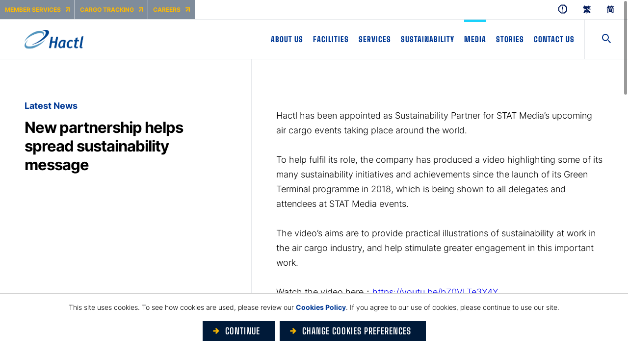

--- FILE ---
content_type: text/html
request_url: https://www.hactl.com/en/media/news-press/latest-news/new-partnership-helps-spread-sustainability-message/
body_size: 1708
content:
<!DOCTYPE html>
<html>
  <head>
    <!-- Google Tag Manager -->
    <script>(function(w,d,s,l,i){w[l]=w[l]||[];w[l].push({'gtm.start':
    new Date().getTime(),event:'gtm.js'});var f=d.getElementsByTagName(s)[0],
    j=d.createElement(s),dl=l!='dataLayer'?'&l='+l:'';j.async=true;j.src=
    'https://www.googletagmanager.com/gtm.js?id='+i+dl;f.parentNode.insertBefore(j,f);
    })(window,document,'script','dataLayer','GTM-TBHSLWW');</script>
    <!-- End Google Tag Manager -->
    <meta charset="UTF-8" />
    <link rel="icon" href="/favicon.ico" />
    <meta name="viewport" content="width=device-width, initial-scale=1.0" />
    <title>HACTL</title>
    <meta name="keywords"  content="" />
    <meta name="description"  content="" />
    <meta property="og:title" content="" />
    <meta property="og:description" content="" />
    <meta property="og:image" content="https://www.hactl.com/media/0vmcfmdh/hactl-default-og.jpg" />
    <meta property="og:type" content="website" />
    <meta property="og:url" content="" />
    <meta name="twitter:card" content="summary_large_image" />
    <meta name="twitter:site" content="" />
    <meta name="twitter:title" content="" />
    <meta name="twitter:description" content="" />
    <meta name="twitter:image" content="https://www.hactl.com/media/0vmcfmdh/hactl-default-og.jpg" />
    <link rel="canonical" href="" />
    
    <link rel="icon" href="/assets/img/common/favicon-16x16.png" sizes="16x16" />
    <link rel="icon" href="/assets/img/common/favicon-32x32.png" sizes="32x32" />

    <link rel="shortcut icon" sizes="192x192" href="/assets/img/common/android-chrome-192x192.png" />
    <link rel="shortcut icon" sizes="512x512" href="/assets/img/common/android-chrome-512x512.png" />
    
    <link rel="apple-touch-icon" href="/assets/img/common/apple-touch-icon.png" sizes="180x180" />
    <script type="application/ld+json" id="sdWeb">
      {
        "@context" : "https://schema.org/",
        "@type" : "website",
        "name" : "",
        "image": "",
        "datePublished" : "",
        "description" : ""
      }
    </script>
    <script type="application/ld+json" id="sdOrg">
      {
        "@context" : "http://schema.org",
        "@type" : "Organization",
        "name" : "Hong Kong Air Cargo Terminal Limited",
        "url": "https://www.hactl.com/",
        "sameAs" : ["https://www.facebook.com/Hactl","https://twitter.com/hactl_hk","https://www.linkedin.com/company/hactl/","https://www.youtube.com/user/thehactl"]
      }
    </script>
    <style>
      .form-select select.form-control {
        -webkit-appearance: none;
        -moz-appearance: none;
        appearance: none;
      }
    </style>
    <meta name="google-site-verification" content="obeaFJq4W0K6cLPbW6mPnfy3Pzi9BqJwve6o3tkJHsQ" />
    <script type="module" crossorigin src="/assets/js/index-c4ee6385.js"></script>
    <link rel="stylesheet" href="/assets/css/index-1d7e87ca.css">
    <script type="module">try{import("_").catch(()=>1);}catch(e){}window.__vite_is_dynamic_import_support=true;</script>
    <script type="module">!function(){if(window.__vite_is_dynamic_import_support)return;console.warn("vite: loading legacy build because dynamic import is unsupported, syntax error above should be ignored");var e=document.getElementById("vite-legacy-polyfill"),n=document.createElement("script");n.src=e.src,n.onload=function(){System.import(document.getElementById('vite-legacy-entry').getAttribute('data-src'))},document.body.appendChild(n)}();</script>
  </head>
  <body>
    <!-- Google Tag Manager (noscript) -->
    <noscript><iframe src="https://www.googletagmanager.com/ns.html?id=GTM-TBHSLWW"
      height="0" width="0" style="display:none;visibility:hidden"></iframe></noscript>
    <!-- End Google Tag Manager (noscript) -->
    <div id="app"></div>
    
    <script nomodule>!function(){var e=document,t=e.createElement("script");if(!("noModule"in t)&&"onbeforeload"in t){var n=!1;e.addEventListener("beforeload",(function(e){if(e.target===t)n=!0;else if(!e.target.hasAttribute("nomodule")||!n)return;e.preventDefault()}),!0),t.type="module",t.src=".",e.head.appendChild(t),t.remove()}}();</script>
    <script nomodule id="vite-legacy-polyfill" src="/assets/polyfills-legacy.77cf1df5.js"></script>
    <script nomodule id="vite-legacy-entry" data-src="/assets/js/index-legacy-2eb440d6.js">System.import(document.getElementById('vite-legacy-entry').getAttribute('data-src'))</script>
  </body>
</html>


--- FILE ---
content_type: text/css
request_url: https://www.hactl.com/assets/css/index-1d7e87ca.css
body_size: 24854
content:
@charset "UTF-8";@keyframes lds-dual-ring{0%{transform:rotate(0)}to{transform:rotate(1turn)}}.load-ani{position:fixed;top:0;left:0;z-index:1199}.loading-ring{width:50px;height:50px;position:fixed;z-index:10000;top:50%;left:50%;transform:translate(-50%,-50%)}.loading-ring:after{content:"";display:block;width:50px;height:50px;border-radius:50%;border-color:#000 transparent;border-style:solid;border-width:2px;animation:lds-dual-ring 1.2s linear infinite}.loading-mask{position:fixed;top:0;left:0;width:100%;height:100%;background:#001A39;z-index:1199}.error-msg{position:fixed;top:50%;left:50%;width:200px;height:150px;padding:20px;display:flex;align-items:center;justify-content:center;background-color:#fff;-webkit-border-radius:20px;-moz-border-radius:20px;-ms-border-radius:20px;border-radius:20px;-webkit-transform:translate(-50%,-50%);-moz-transform:translate(-50%,-50%);-ms-transform:translate(-50%,-50%);transform:translate(-50%,-50%);z-index:200;text-align:center}.page-transition{position:fixed;top:0;left:0;width:100%;height:100%;pointer-events:none;transition:opacity .6s ease-out;z-index:1200}.page-transition path{stroke:#001a39}.loading-lottie-holder{position:fixed;top:50%;left:50%;width:6.7%!important;height:100%!important;opacity:0;pointer-events:none;z-index:121;-webkit-transform:translate(-50%,-50%);-moz-transform:translate(-50%,-50%);-ms-transform:translate(-50%,-50%);transform:translate(-50%,-50%);transition:opacity .6s ease-out}.loading-lottie-holder:before{display:block;content:"";position:absolute;top:50%;left:50%;width:100%;padding-top:100%;background:#fff;-webkit-transform:translate(-50%,-50%);-moz-transform:translate(-50%,-50%);-ms-transform:translate(-50%,-50%);transform:translate(-50%,-50%)}.loading-lottie-holder.on{opacity:1}.loading-lottie-holder .loading-lottie{height:0}.loading-lottie-holder .loading-lottie path{stroke:#ffba00}@media (max-aspect-ratio: 1078/606){.loading-lottie-holder{height:9.25%!important;width:100%!important}.loading-lottie-holder:before{display:block;content:"";position:absolute;width:100%;width:10vh;height:100%;padding-top:0;-webkit-transform:translate(-50%,-50%);-moz-transform:translate(-50%,-50%);-ms-transform:translate(-50%,-50%);transform:translate(-50%,-50%)}}.scroll[data-v-015de462]{position:fixed;right:0;top:0;height:100%;width:50px;writing-mode:vertical-rl;text-orientation:mixed;border-left:#E5E7EB 1px solid;background-color:#fff;z-index:200;font-family:Big Shoulders Text,Microsoft JhengHei,sans-serif,serif,Helvetica,Arial,Heiti TC;font-size:14px;line-height:48px;letter-spacing:2px;text-align:right}.scroll[data-v-015de462]:after{content:"";display:inline-block;margin:2rem auto 0;width:1px;height:62px;background-color:#000}.scroll.transparentMode[data-v-015de462]{background-color:transparent;color:#fff;border-color:rgba(255,255,255,.2);mix-blend-mode:difference}.scroll.transparentMode[data-v-015de462]:after{background-color:#fff}span.cta[data-v-015de462],button.cta[data-v-015de462],a.cta[data-v-015de462],[data-v-015de462] a.cta,[data-v-015de462] button.cta{font-family:Big Shoulders Text,Microsoft JhengHei,sans-serif,serif,Helvetica,Arial,Heiti TC;text-transform:uppercase;color:#001a39;display:flex;flex-direction:row;align-items:center;font-weight:700}span.cta span[data-v-015de462],button.cta span[data-v-015de462],a.cta span[data-v-015de462],[data-v-015de462] a.cta span,[data-v-015de462] button.cta span{margin-left:12px;font-size:1.8rem;letter-spacing:1px}@media screen and (max-width: 767px){span.cta span[data-v-015de462],button.cta span[data-v-015de462],a.cta span[data-v-015de462],[data-v-015de462] a.cta span,[data-v-015de462] button.cta span{font-size:1.4rem}}span.cta.full[data-v-015de462],button.cta.full[data-v-015de462],a.cta.full[data-v-015de462],[data-v-015de462] a.cta.full,[data-v-015de462] button.cta.full{width:100%}span.cta.box[data-v-015de462],button.cta.box[data-v-015de462],a.cta.box[data-v-015de462],[data-v-015de462] a.cta.box,[data-v-015de462] button.cta.box{border-top:solid thin #E5E7EB;border-bottom:solid thin #E5E7EB;transition:background-color .3s cubic-bezier(.33,1,.68,1);background-color:#fff;padding:20px}span.cta.box.center[data-v-015de462],button.cta.box.center[data-v-015de462],a.cta.box.center[data-v-015de462],[data-v-015de462] a.cta.box.center,[data-v-015de462] button.cta.box.center{justify-content:center}span.cta svg[data-v-015de462],button.cta svg[data-v-015de462],a.cta svg[data-v-015de462],[data-v-015de462] a.cta svg,[data-v-015de462] button.cta svg{width:20px;height:20px;transition:transform .3s cubic-bezier(.33,1,.68,1)}@media screen and (max-width: 767px){span.cta svg[data-v-015de462],button.cta svg[data-v-015de462],a.cta svg[data-v-015de462],[data-v-015de462] a.cta svg,[data-v-015de462] button.cta svg{width:15px;height:15px}}span.cta path[data-v-015de462],button.cta path[data-v-015de462],a.cta path[data-v-015de462],[data-v-015de462] a.cta path,[data-v-015de462] button.cta path{fill:#ffba00}span.cta:hover svg[data-v-015de462],span.cta:focus svg[data-v-015de462],button.cta:hover svg[data-v-015de462],button.cta:focus svg[data-v-015de462],a.cta:hover svg[data-v-015de462],a.cta:focus svg[data-v-015de462],[data-v-015de462] a.cta:hover svg,[data-v-015de462] a.cta:focus svg,[data-v-015de462] button.cta:hover svg,[data-v-015de462] button.cta:focus svg{transform:translate(20%)}span.cta:hover.box[data-v-015de462],span.cta:focus.box[data-v-015de462],button.cta:hover.box[data-v-015de462],button.cta:focus.box[data-v-015de462],a.cta:hover.box[data-v-015de462],a.cta:focus.box[data-v-015de462],[data-v-015de462] a.cta:hover.box,[data-v-015de462] a.cta:focus.box,[data-v-015de462] button.cta:hover.box,[data-v-015de462] button.cta:focus.box{background-color:#e5e7eb}.language-select[data-v-a9bd70f0]{display:flex;padding-right:1.2rem}@media screen and (max-width: 1024px){.language-select[data-v-a9bd70f0]{margin-left:auto;position:relative;z-index:1;padding-right:2.2rem;display:none}}.language-select .router-link-exact-active[data-v-a9bd70f0]{display:none}.language-select a[data-v-a9bd70f0]{display:flex;align-items:center;color:#001858;font-weight:700;font-size:16px;padding:0 1.6rem;transition:color .3s ease-out}@media screen and (max-width: 1024px){.language-select a[data-v-a9bd70f0]{color:#fff}}.notices-button[data-v-20f473b4]{margin-top:2px;padding:0 16px}.notices-button a[data-v-20f473b4]{align-items:center;align-content:center;width:25px}.notices-button svg path[data-v-20f473b4]{fill:#001858}.top-bar[data-v-458ce5ce]{position:sticky;top:0;width:100%;height:40px;border-bottom:1px solid #E5E7EB;margin-left:auto;margin-right:auto;display:flex;justify-content:space-between;background-color:#fff;z-index:300;transition:all .3s ease-out}.top-bar.sub-menu-expanded[data-v-458ce5ce]{background-color:transparent;border-bottom-color:rgba(255,255,255,.2)}.top-bar.sub-menu-expanded[data-v-458ce5ce] .notices-button svg path,.top-bar.sub-menu-expanded .notices-button svg path[data-v-458ce5ce]{fill:#fff}.top-bar.sub-menu-expanded[data-v-458ce5ce] .language-select a,.top-bar.sub-menu-expanded .language-select a[data-v-458ce5ce]{color:#fff}.top-bar .quick-links[data-v-458ce5ce]{display:flex;font-size:14px;font-weight:700}.top-bar .quick-links a[data-v-458ce5ce]{display:flex;background-color:rgba(0,26,57,.5);align-items:center;padding-left:3rem;padding-right:3rem;color:#ffba00;margin-right:1px;text-transform:uppercase;transition:all .3s ease-out;font-size:12px}.top-bar .quick-links a svg[data-v-458ce5ce]{transition:all .3s ease-out;margin-left:1rem}.top-bar .quick-links a svg g[data-v-458ce5ce]{transition:stroke .3s ease-out}@media (hover: hover),(-ms-high-contrast: none){.top-bar .quick-links a:hover svg[data-v-458ce5ce]{transform:translate(100%,-100%)}}@media screen and (max-width: 1280px){.top-bar .quick-links a[data-v-458ce5ce]{padding-left:1rem;padding-right:1rem}}@media screen and (max-width: 1024px){.top-bar[data-v-458ce5ce]{display:none}}.top-bar .top-bar-right[data-v-458ce5ce]{display:flex;align-items:center}@media screen and (max-width: 1280px){.global-container.tc .top-navigation nav .section a[data-v-61dd7a3d],.global-container.sc .top-navigation nav .section a[data-v-61dd7a3d],.global-container.zh-hk .top-navigation nav .section a[data-v-61dd7a3d],.global-container.zh-cn .top-navigation nav .section a[data-v-61dd7a3d]{font-size:18px}}@media screen and (max-width: 1280px) and (min-width: 1024px){.global-container.tc .top-navigation nav .section a[data-v-61dd7a3d],.global-container.sc .top-navigation nav .section a[data-v-61dd7a3d],.global-container.zh-hk .top-navigation nav .section a[data-v-61dd7a3d],.global-container.zh-cn .top-navigation nav .section a[data-v-61dd7a3d]{font-size:calc(18px + 6 * (100vw - 1024px) / 256)}}@media screen and (max-width: 1280px) and (min-width: 1280px){.global-container.tc .top-navigation nav .section a[data-v-61dd7a3d],.global-container.sc .top-navigation nav .section a[data-v-61dd7a3d],.global-container.zh-hk .top-navigation nav .section a[data-v-61dd7a3d],.global-container.zh-cn .top-navigation nav .section a[data-v-61dd7a3d]{font-size:24px}}.top-navigation[data-v-61dd7a3d]{position:sticky;top:40px;width:100%;height:81px;background-color:#fff;font-family:Big Shoulders Text,Microsoft JhengHei,sans-serif,serif,Helvetica,Arial,Heiti TC;font-weight:900;z-index:200;transition:background-color .3s ease-out}.top-navigation.transparent-mode[data-v-61dd7a3d]{background-color:transparent}.top-navigation.sub-menu-expanded .inner[data-v-61dd7a3d],.top-navigation.transparent-mode .inner[data-v-61dd7a3d]{border-bottom-color:rgba(255,255,255,.2)}@media screen and (max-width: 1024px){.top-navigation.sub-menu-expanded .inner[data-v-61dd7a3d],.top-navigation.transparent-mode .inner[data-v-61dd7a3d]{border-bottom-color:#e5e7eb}}.top-navigation.sub-menu-expanded .logo img[data-v-61dd7a3d],.top-navigation.transparent-mode .logo img[data-v-61dd7a3d]{opacity:0}.top-navigation.sub-menu-expanded .logo img.white[data-v-61dd7a3d],.top-navigation.transparent-mode .logo img.white[data-v-61dd7a3d]{opacity:1}.top-navigation.sub-menu-expanded nav .section a[data-v-61dd7a3d],.top-navigation.transparent-mode nav .section a[data-v-61dd7a3d]{color:#fff}.top-navigation.sub-menu-expanded .btn-toggle-search[data-v-61dd7a3d],.top-navigation.transparent-mode .btn-toggle-search[data-v-61dd7a3d]{border-left-color:rgba(255,255,255,.2);transition:background-color .3s ease-out;flex-shrink:0}.top-navigation.sub-menu-expanded .btn-toggle-search svg g[data-v-61dd7a3d],.top-navigation.sub-menu-expanded .btn-toggle-search svg path[data-v-61dd7a3d],.top-navigation.transparent-mode .btn-toggle-search svg g[data-v-61dd7a3d],.top-navigation.transparent-mode .btn-toggle-search svg path[data-v-61dd7a3d]{stroke:#fff;transition:all .3s ease-out}.top-navigation.sub-menu-expanded .btn-toggle-search[data-v-61dd7a3d]:hover,.top-navigation.transparent-mode .btn-toggle-search[data-v-61dd7a3d]:hover{background-color:#001a39}.top-navigation.sub-menu-expanded .btn-toggle-search:hover svg g[data-v-61dd7a3d],.top-navigation.sub-menu-expanded .btn-toggle-search:hover svg path[data-v-61dd7a3d],.top-navigation.transparent-mode .btn-toggle-search:hover svg g[data-v-61dd7a3d],.top-navigation.transparent-mode .btn-toggle-search:hover svg path[data-v-61dd7a3d]{stroke:#1ad2fb}@media screen and (max-width: 1024px){.top-navigation.sub-menu-expanded .logo img[data-v-61dd7a3d]{opacity:1}.top-navigation.sub-menu-expanded .logo img.white[data-v-61dd7a3d]{opacity:0}}.top-navigation .inner[data-v-61dd7a3d]{position:relative;z-index:10;height:100%;border-bottom:1px solid #E5E7EB;display:flex;justify-content:space-between;transition:border-bottom .3s ease-out}.top-navigation .nav-backdrop[data-v-61dd7a3d]{min-height:500px;position:absolute;top:-51px;left:0;width:100%;background-color:rgba(0,26,57,.7);backdrop-filter:blur(25px);-webkit-backdrop-filter:blur(25px);transition:all .3s ease-out}.top-navigation .nav-backdrop .section-title[data-v-61dd7a3d]{position:absolute;top:84px;left:30px;color:rgba(255,255,255,.05)}.top-navigation .logo[data-v-61dd7a3d]{display:flex;align-items:center;padding:0 50px;width:220px;position:relative;z-index:100}.top-navigation .logo img[data-v-61dd7a3d]{width:120px;display:block;position:absolute;transition:opacity .3s ease-out}.top-navigation .logo img.white[data-v-61dd7a3d]{opacity:0}.top-navigation nav[data-v-61dd7a3d]{position:relative;display:flex;padding-right:3.5rem;margin-left:auto}@media screen and (max-width: 1280px){.top-navigation nav[data-v-61dd7a3d]{padding-right:1rem}}.top-navigation nav .section[data-v-61dd7a3d]{position:relative;display:flex}.top-navigation nav .section:hover>a[data-v-61dd7a3d]:before{width:100%}.top-navigation nav .section a[data-v-61dd7a3d]{display:flex;color:#003995;font-size:18px;letter-spacing:1px;text-transform:uppercase;white-space:nowrap;justify-content:flex-start;margin-left:1.5rem;margin-right:1.5rem;transition:color .3s ease-out}@media screen and (max-width: 1280px){.top-navigation nav .section a[data-v-61dd7a3d]{margin-left:1rem;margin-right:1rem;font-size:15px}}@media screen and (max-width: 1024px){.top-navigation nav .section a[data-v-61dd7a3d]{margin-left:0;margin-right:0;padding-left:20px;padding-right:50px}}.top-navigation nav .section>a[data-v-61dd7a3d]{position:relative;align-items:center}.top-navigation nav .section>a[data-v-61dd7a3d]:before{content:"";position:absolute;top:0;left:0;width:0;height:5px;background-color:#1ad2fb;transition:width .3s ease-out}.top-navigation nav .section>a.router-link-active[data-v-61dd7a3d]:before,.top-navigation nav .section>a[data-v-61dd7a3d]:hover:before{width:100%}.top-navigation nav .sub-sections[data-v-61dd7a3d]{position:absolute;top:81px;font-size:3rem;font-weight:800;padding-top:25px;padding-bottom:60px}.top-navigation nav .sub-sections .sub-section[data-v-61dd7a3d]{font-size:18px}.top-navigation nav .sub-sections a[data-v-61dd7a3d]{display:inline-flex;padding-top:8px;padding-bottom:8px;color:#fff;transition:color .3s ease-out}.top-navigation nav .sub-sections a[data-v-61dd7a3d]:hover{color:#1ad2fb}.top-navigation .search-bar[data-v-61dd7a3d]{position:absolute;top:0;right:0;width:calc(60vw + 1px);height:100%;z-index:110;display:flex;border-left:1px solid #E5E7EB;font-family:Inter,Microsoft JhengHei,sans-serif,serif,Helvetica,Arial,Heiti TC}@media screen and (max-width: 767px){.top-navigation .search-bar[data-v-61dd7a3d]{width:auto}}.top-navigation .search-bar input[data-v-61dd7a3d]{flex:1;height:100%;line-height:80px;border:none;background-color:#fff;padding-left:20px}@media screen and (max-width: 767px){.top-navigation .search-bar input[data-v-61dd7a3d]{width:120px}}.top-navigation .search-bar .btn-search[data-v-61dd7a3d]{width:89px;background-color:#fff;cursor:pointer;display:flex;justify-content:center;align-items:center}@media screen and (max-width: 767px){.top-navigation .search-bar .btn-search[data-v-61dd7a3d]{min-width:67px;width:67px}}.top-navigation .search-bar .btn-close[data-v-61dd7a3d]{min-width:89px;width:89px;background-color:#013995;cursor:pointer}@media screen and (max-width: 767px){.top-navigation .search-bar .btn-close[data-v-61dd7a3d]{min-width:67px;width:67px}}.top-navigation .btn-toggle-search[data-v-61dd7a3d]{cursor:pointer;width:89px;border-left:#E5E7EB 1px solid;transition:border-left .3s ease-out;position:relative;z-index:1}.top-navigation .notices-button[data-v-61dd7a3d]{display:none}.top-navigation .hamburger[data-v-61dd7a3d]{display:none;flex-grow:0;flex-shrink:0;width:48px;height:100%;perspective-origin:50%;perspective:200px;position:relative;z-index:100}.top-navigation .hamburger .line1[data-v-61dd7a3d],.top-navigation .hamburger .line2[data-v-61dd7a3d],.top-navigation .hamburger .line3[data-v-61dd7a3d]{background-color:#013995;width:20px;height:2px;margin-top:2px;margin-bottom:2px;transform-origin:50%;transition:all .4s ease-out}.top-navigation .hamburger .line3[data-v-61dd7a3d]{margin-left:4px;width:16px}.top-navigation.transparent-mode .line1[data-v-61dd7a3d],.top-navigation.transparent-mode .line2[data-v-61dd7a3d],.top-navigation.transparent-mode .line3[data-v-61dd7a3d]{background-color:#fff}.top-navigation.transparent-mode[data-v-61dd7a3d] .notices-button svg path,.top-navigation.transparent-mode .notices-button svg path[data-v-61dd7a3d]{fill:#fff}@media screen and (max-width: 1024px){.top-navigation[data-v-61dd7a3d]{top:0;position:fixed;height:68px}.top-navigation .hamburger[data-v-61dd7a3d]{display:block}.top-navigation .notices-button[data-v-61dd7a3d]{display:flex;position:absolute;right:125px;width:48px;height:95%}.top-navigation .btn-toggle-search[data-v-61dd7a3d]{margin-left:auto;border-left:none}.top-navigation .btn-toggle-search g[data-v-61dd7a3d],.top-navigation .btn-toggle-search path[data-v-61dd7a3d]{transition:all .3s ease-out}.top-navigation.mobile-menu-expanded .btn-toggle-search[data-v-61dd7a3d]{display:none}.top-navigation.mobile-menu-expanded .btn-toggle-search g[data-v-61dd7a3d],.top-navigation.mobile-menu-expanded .btn-toggle-search path[data-v-61dd7a3d]{stroke:#fff}.top-navigation.mobile-menu-expanded[data-v-61dd7a3d] .language-select,.top-navigation.mobile-menu-expanded .language-select[data-v-61dd7a3d]{display:flex}.top-navigation.mobile-menu-expanded .hamburger[data-v-61dd7a3d]{flex-grow:0;flex-shrink:0;width:48px;height:100%}.top-navigation.mobile-menu-expanded .hamburger .line1[data-v-61dd7a3d],.top-navigation.mobile-menu-expanded .hamburger .line2[data-v-61dd7a3d],.top-navigation.mobile-menu-expanded .hamburger .line3[data-v-61dd7a3d]{background-color:#fff}.top-navigation.mobile-menu-expanded .hamburger .line1[data-v-61dd7a3d]{transform:translateY(4px) rotateX(180deg) rotate(-45deg)}.top-navigation.mobile-menu-expanded .hamburger .line2[data-v-61dd7a3d]{transform:rotateX(180deg) rotate(225deg)}.top-navigation.mobile-menu-expanded .hamburger .line3[data-v-61dd7a3d]{opacity:0;width:0;transform:rotateX(180deg) rotate(45deg)}.top-navigation.mobile-menu-expanded .notices-button[data-v-61dd7a3d] svg path{fill:#fff}.top-navigation.mobile-menu-expanded nav[data-v-61dd7a3d]{transform:translate(0)}.top-navigation.mobile-menu-expanded .logo img[data-v-61dd7a3d]{opacity:0}.top-navigation.mobile-menu-expanded .logo img.white[data-v-61dd7a3d]{opacity:1}.top-navigation .logo[data-v-61dd7a3d]{padding:0 0 0 20px;width:auto;position:relative}.top-navigation .logo img[data-v-61dd7a3d]{height:25px;width:auto;position:relative}.top-navigation .logo img.white[data-v-61dd7a3d]{height:25px;width:auto;opacity:0;left:20px;position:absolute}.top-navigation nav[data-v-61dd7a3d]{background-color:rgba(0,26,57,.7);backdrop-filter:blur(10px);-webkit-backdrop-filter:blur(10px);height:calc(100vh - 123px);width:100%;position:absolute;display:block;padding-top:68px;padding-right:0;overflow:auto;transform:translate(-100%);transition:all .3s ease-out;z-index:1}.top-navigation nav .section[data-v-61dd7a3d]{width:100%;display:block;border-bottom:1px rgba(255,255,255,.2) solid;overflow:hidden;transition:height .3s ease-out}.top-navigation nav .section[data-v-61dd7a3d]:first-child{border-top:1px rgba(255,255,255,.2) solid}.top-navigation nav .section>a[data-v-61dd7a3d]{font-size:18px;color:#fff;padding-top:20px;padding-bottom:20px;line-height:1}.top-navigation nav .section>a[data-v-61dd7a3d]:before{display:none!important}.top-navigation nav .section>a.router-link-active[data-v-61dd7a3d]{color:#1ad2fb}.top-navigation nav .section>a.current+.arrow[data-v-61dd7a3d]:before,.top-navigation nav .section>a.current+.arrow[data-v-61dd7a3d]:after{border-color:#fff;transform:rotate(225deg) translate(-50%,-50%)}.top-navigation nav .section>a.current+.arrow[data-v-61dd7a3d]:before{margin-top:-10px}.top-navigation nav .section>a.current+.arrow[data-v-61dd7a3d]:after{margin-top:-5px}.top-navigation nav .section .arrow[data-v-61dd7a3d]{position:absolute;top:0;right:0;width:62px;height:62px;z-index:10}.top-navigation nav .section .arrow[data-v-61dd7a3d]:before,.top-navigation nav .section .arrow[data-v-61dd7a3d]:after{content:"";display:block;width:8px;height:8px;transform:rotate(45deg) translate(-50%,-50%);border-right:2px #1AD2FB solid;border-bottom:2px #1AD2FB solid;position:absolute;top:50%;left:50%;transform-origin:center}.top-navigation nav .section .arrow[data-v-61dd7a3d]:before{margin-top:-2px;transition:border-color .3s ease-out,transform .3s ease-out}.top-navigation nav .section .arrow[data-v-61dd7a3d]:after{margin-top:3px;transition:border-color .3s ease-out,transform .4s ease-out}.top-navigation nav .sub-sections[data-v-61dd7a3d]{top:auto;left:auto;padding-left:0;padding-bottom:20px;padding-top:0;position:relative;transition:all .3s ease-out}.top-navigation nav .sub-sections .sub-section a[data-v-61dd7a3d]{font-family:Inter,Microsoft JhengHei,sans-serif,serif,Helvetica,Arial,Heiti TC;font-weight:300;font-size:14px;text-transform:none}}.quick-links[data-v-61dd7a3d]{position:fixed;bottom:0;left:0;width:100%;font-size:14px;font-weight:700;flex-grow:1;margin-top:20px;z-index:200;transition:transform .3s ease-out;transform:translate(-100%)}.quick-links a[data-v-61dd7a3d]{font-family:Inter,Microsoft JhengHei,sans-serif,serif,Helvetica,Arial,Heiti TC;font-weight:800;color:#feb230;display:flex;background-color:#000;font-size:14px;padding:12px 20px;border-bottom:1px rgba(255,255,255,.2) solid}.quick-links a svg[data-v-61dd7a3d]{margin:0 0 0 1rem}.quick-links.mobile-menu-expanded[data-v-61dd7a3d]{transform:translate(0)}footer[data-v-40ab164b]{display:flex;flex-wrap:wrap;min-height:500px;width:100%;margin-top:auto;margin-left:auto;margin-right:auto;background-color:#000;position:relative;z-index:101;overflow:hidden;color:#fff;font-size:14px}footer[data-v-40ab164b]{padding-top:25px}@media screen and (min-width: 1024px){footer[data-v-40ab164b]{padding-top:calc(25px + 25 * (100vw - 1024px) / 896)}}@media screen and (min-width: 1920px){footer[data-v-40ab164b]{padding-top:50px}}footer a[data-v-40ab164b]{color:#fff;display:block}footer .footer-logo[data-v-40ab164b]+*{margin-top:25px}@media screen and (min-width: 1024px){footer .footer-logo[data-v-40ab164b]+*{margin-top:calc(25px + 5 * (100vw - 1024px) / 896)}}@media screen and (min-width: 1920px){footer .footer-logo[data-v-40ab164b]+*{margin-top:30px}}footer .title[data-v-40ab164b]{font-weight:700;font-size:18px}footer .title[data-v-40ab164b]+*{margin-top:6px}@media screen and (min-width: 1024px){footer .title[data-v-40ab164b]+*{margin-top:calc(6px + 6 * (100vw - 1024px) / 896)}}@media screen and (min-width: 1920px){footer .title[data-v-40ab164b]+*{margin-top:12px}}footer h6[data-v-40ab164b]{color:#fff}footer .socials[data-v-40ab164b]{display:flex;align-items:center}footer .socials[data-v-40ab164b]{margin-top:25px}@media screen and (min-width: 1024px){footer .socials[data-v-40ab164b]{margin-top:calc(25px + 5 * (100vw - 1024px) / 896)}}@media screen and (min-width: 1920px){footer .socials[data-v-40ab164b]{margin-top:30px}}footer .socials[data-v-40ab164b]{margin-bottom:25px}@media screen and (min-width: 1024px){footer .socials[data-v-40ab164b]{margin-bottom:calc(25px + 75 * (100vw - 1024px) / 896)}}@media screen and (min-width: 1920px){footer .socials[data-v-40ab164b]{margin-bottom:100px}}footer .socials a[data-v-40ab164b]{opacity:.5;transition:opacity .3s ease-out}footer .socials a img[data-v-40ab164b]{display:block;height:30px;width:auto}footer .socials a[data-v-40ab164b]:hover{opacity:1}footer .socials a+a[data-v-40ab164b]{margin-left:25px}@media screen and (min-width: 1024px){footer .socials a+a[data-v-40ab164b]{margin-left:calc(25px + 25 * (100vw - 1024px) / 896)}}@media screen and (min-width: 1920px){footer .socials a+a[data-v-40ab164b]{margin-left:50px}}footer .footer-info[data-v-40ab164b]{width:35%;padding-left:50px;padding-right:50px;padding-bottom:40px}@media screen and (max-width: 1024px){footer .footer-info[data-v-40ab164b]{padding-left:20px;padding-right:20px}}@media screen and (max-width: 767px){footer .footer-info[data-v-40ab164b]{width:100%;padding-bottom:0}footer .footer-info[data-v-40ab164b] *{font-size:14px}footer .footer-info .socials a img[data-v-40ab164b]{transform:scale(.9)}}footer .quick-links[data-v-40ab164b]{font-size:14px;font-weight:700;flex-grow:1}@media screen and (min-width: 768px){footer .quick-links[data-v-40ab164b]{padding-right:20px}}@media screen and (max-width: 767px){footer .quick-links[data-v-40ab164b]{margin-left:-20px;margin-right:-20px}footer .quick-links .quick-link[data-v-40ab164b]{background-color:rgba(0,26,57,.5);border-bottom:1px rgba(255,255,255,.2) solid}}footer .quick-links a[data-v-40ab164b]{display:block;font-family:Big Shoulders Text,Microsoft JhengHei,sans-serif,serif,Helvetica,Arial,Heiti TC;font-weight:800;font-size:18px;letter-spacing:1px;text-transform:uppercase}footer .quick-links a[data-v-40ab164b]{margin-top:20px}@media screen and (min-width: 1024px){footer .quick-links a[data-v-40ab164b]{margin-top:calc(20px + 0*(100vw - 1024px))}}@media screen and (min-width: 1920px){footer .quick-links a[data-v-40ab164b]{margin-top:20px}}footer .quick-links a[data-v-40ab164b]{margin-bottom:20px}@media screen and (min-width: 1024px){footer .quick-links a[data-v-40ab164b]{margin-bottom:calc(20px + 0*(100vw - 1024px))}}@media screen and (min-width: 1920px){footer .quick-links a[data-v-40ab164b]{margin-bottom:20px}}@media (hover: hover),(-ms-high-contrast: none){footer .quick-links a:hover svg[data-v-40ab164b]{transform:translate(100%,-100%)}}footer .quick-links a svg[data-v-40ab164b]{margin:4px 4px 4px 10px;transition:transform .3s ease-out}@media screen and (max-width: 767px){footer .quick-links a[data-v-40ab164b]{display:inline-flex;color:#feb230;padding:12px 20px;margin:auto;font-family:Inter,Microsoft JhengHei,sans-serif,serif,Helvetica,Arial,Heiti TC;font-size:14px;letter-spacing:0}footer .quick-links a svg[data-v-40ab164b]{margin:0 0 0 1rem}}@media screen and (max-width: 767px){footer .quick-links .other[data-v-40ab164b]{padding:30px 20px}}footer .quick-links .other[data-v-40ab164b] .vs__actions,footer .quick-links .other .vs__actions[data-v-40ab164b]{display:none}footer .quick-links .other[data-v-40ab164b] .vs--open .vs__dropdown-toggle,footer .quick-links .other .vs--open .vs__dropdown-toggle[data-v-40ab164b]{border-bottom-left-radius:0;border-bottom-right-radius:0}footer .quick-links .other[data-v-40ab164b] .vs--open .vs__dropdown-toggle:before,footer .quick-links .other .vs--open .vs__dropdown-toggle[data-v-40ab164b]:before{top:32px;transform:rotate(-45deg)}footer .quick-links .other[data-v-40ab164b] .vs__dropdown-toggle,footer .quick-links .other .vs__dropdown-toggle[data-v-40ab164b]{display:inline-flex;background:#FFF;height:56px;border-radius:28px;padding:0;border:none;position:relative}footer .quick-links .other[data-v-40ab164b] .vs__dropdown-toggle:before,footer .quick-links .other .vs__dropdown-toggle[data-v-40ab164b]:before{content:"";position:absolute;width:14px;height:14px;border-top:4px solid #FFBA00;border-right:4px solid #FFBA00;top:16px;right:30px;left:auto;bottom:auto;transform:rotate(135deg);transition:all .3s ease-out}footer .quick-links .other[data-v-40ab164b] .vs__selected-options,footer .quick-links .other .vs__selected-options[data-v-40ab164b]{padding:0}footer .quick-links .other[data-v-40ab164b] .vs__search,footer .quick-links .other .vs__search[data-v-40ab164b]{color:#000;font-size:18px;padding-left:20px;padding-right:50px;margin:0;cursor:default;flex-grow:initial;width:auto}footer .quick-links .other[data-v-40ab164b] .vs__selected,footer .quick-links .other .vs__selected[data-v-40ab164b]{position:absolute;width:100%;height:100%;margin:0;padding:5px 70px 5px 20px;color:#000}footer .quick-links .other[data-v-40ab164b] .vs__dropdown-menu,footer .quick-links .other .vs__dropdown-menu[data-v-40ab164b]{border:none}footer .quick-links .other[data-v-40ab164b] .vs__dropdown-option,footer .quick-links .other .vs__dropdown-option[data-v-40ab164b]{background-color:transparent;color:#000;padding:5px 20px}footer .quick-links .other[data-v-40ab164b] .vs__dropdown-option--disabled .full,footer .quick-links .other .vs__dropdown-option--disabled .full[data-v-40ab164b]{color:red}footer .footer-links[data-v-40ab164b]{width:65%;padding-left:50px;padding-right:50px;padding-bottom:40px}@media screen and (max-width: 1024px){footer .footer-links[data-v-40ab164b]{padding-left:20px;padding-right:20px}}@media screen and (max-width: 767px){footer .footer-links[data-v-40ab164b]{width:100%;display:block;padding-left:0;padding-right:0;padding-bottom:20px;border-bottom:none}}footer .footer-links .other-hactl-websites[data-v-40ab164b]{position:relative;display:inline-block;min-width:360px}footer .footer-links .other-hactl-websites.open .overlay[data-v-40ab164b]{display:block}footer .footer-links .other-hactl-websites .overlay[data-v-40ab164b]{display:none;position:fixed;top:0;bottom:0;left:0;right:0}footer .footer-links .other-hactl-websites .label[data-v-40ab164b]{cursor:pointer;width:100%;display:flex;background-color:#fff;height:57px;border-radius:30px;color:#000;align-items:center;padding-left:30px;padding-right:70px;font-weight:700;position:relative}footer .footer-links .other-hactl-websites .label[data-v-40ab164b]:before{content:"";position:absolute;width:14px;height:14px;border-top:4px solid #FFBA00;border-right:4px solid #FFBA00;top:18px;right:30px;left:auto;bottom:auto;transform:rotate(135deg)}footer .footer-links .other-hactl-websites .items-menu[data-v-40ab164b]{display:none;position:absolute;width:100%;background-color:#fff;padding:20px 0;color:#000}footer .footer-links .other-hactl-websites .items-menu.open[data-v-40ab164b]{display:block}footer .footer-links .other-hactl-websites .items-menu a[data-v-40ab164b]{color:#000;display:block;padding:10px 30px}footer .footer-links .highlight-menu[data-v-40ab164b]{width:35%;flex-grow:0;flex-shrink:0}footer .footer-links .highlight-menu .highlight-menu-tab[data-v-40ab164b]{display:block;font-family:Big Shoulders Text,Microsoft JhengHei,sans-serif,serif,Helvetica,Arial,Heiti TC;font-weight:800;letter-spacing:1px;display:flex}footer .footer-links .highlight-menu .highlight-menu-tab[data-v-40ab164b]{font-size:20px}@media screen and (min-width: 1024px){footer .footer-links .highlight-menu .highlight-menu-tab[data-v-40ab164b]{font-size:calc(20px + 4 * (100vw - 1024px) / 896)}}@media screen and (min-width: 1920px){footer .footer-links .highlight-menu .highlight-menu-tab[data-v-40ab164b]{font-size:24px}}footer .footer-links .highlight-menu .highlight-menu-tab[data-v-40ab164b]{margin-top:20px}@media screen and (min-width: 1024px){footer .footer-links .highlight-menu .highlight-menu-tab[data-v-40ab164b]{margin-top:calc(20px + 20 * (100vw - 1024px) / 896)}}@media screen and (min-width: 1920px){footer .footer-links .highlight-menu .highlight-menu-tab[data-v-40ab164b]{margin-top:40px}}footer .footer-links .highlight-menu .highlight-menu-tab[data-v-40ab164b]{margin-bottom:20px}@media screen and (min-width: 1024px){footer .footer-links .highlight-menu .highlight-menu-tab[data-v-40ab164b]{margin-bottom:calc(20px + 20 * (100vw - 1024px) / 896)}}@media screen and (min-width: 1920px){footer .footer-links .highlight-menu .highlight-menu-tab[data-v-40ab164b]{margin-bottom:40px}}footer .footer-links .highlight-menu .highlight-menu-tab:hover svg[data-v-40ab164b]{transform:translate(100%,-100%)}footer .footer-links .highlight-menu .highlight-menu-tab svg[data-v-40ab164b]{margin:4px 4px 4px 10px;transition:transform .3s ease-out}footer .footer-links .footer-menu[data-v-40ab164b]{flex-grow:0;flex-shrink:0;display:grid;grid-template-columns:auto auto auto auto}footer .footer-links .footer-menu a[data-v-40ab164b]{display:inline-block}@media screen and (max-width: 1023px){footer .footer-links .footer-menu[data-v-40ab164b]{grid-template-columns:auto auto auto;font-size:16px}}@media screen and (max-width: 767px){footer .footer-links .footer-menu[data-v-40ab164b]{width:100%;display:block}footer .footer-links .footer-menu .footer-section[data-v-40ab164b]{width:100%;display:block;overflow:hidden;transition:height .3s ease-out;position:relative}footer .footer-links .footer-menu .footer-section .arrow[data-v-40ab164b]{position:absolute;top:0;right:0;width:62px;height:62px;z-index:10}footer .footer-links .footer-menu .footer-section .arrow[data-v-40ab164b]:before,footer .footer-links .footer-menu .footer-section .arrow[data-v-40ab164b]:after{content:"";display:block;width:8px;height:8px;transform:rotate(45deg) translate(-50%,-50%);border-right:2px #1AD2FB solid;border-bottom:2px #1AD2FB solid;position:absolute;top:50%;left:50%;transform-origin:center}footer .footer-links .footer-menu .footer-section .arrow[data-v-40ab164b]:before{margin-top:-2px;transition:border-color .3s ease-out,transform .3s ease-out}footer .footer-links .footer-menu .footer-section .arrow[data-v-40ab164b]:after{margin-top:3px;transition:border-color .3s ease-out,transform .4s ease-out}}footer .footer-links .footer-menu .footer-menu-tab[data-v-40ab164b]{padding:10px}@media screen and (min-width: 1024px){footer .footer-links .footer-menu .footer-menu-tab[data-v-40ab164b]{padding:calc(10px + 10 * (100vw - 1024px) / 896)}}@media screen and (min-width: 1920px){footer .footer-links .footer-menu .footer-menu-tab[data-v-40ab164b]{padding:20px}}@media screen and (max-width: 767px){footer .footer-links .footer-menu .footer-menu-tab[data-v-40ab164b]{padding:0;border-bottom:1px rgba(255,255,255,.2) solid}footer .footer-links .footer-menu .footer-menu-tab a[data-v-40ab164b]{padding-left:20px;padding-right:20px}footer .footer-links .footer-menu .footer-menu-tab.open .menu-title[data-v-40ab164b]{color:#1ad2fb}footer .footer-links .footer-menu .footer-menu-tab.open .arrow[data-v-40ab164b]:before,footer .footer-links .footer-menu .footer-menu-tab.open .arrow[data-v-40ab164b]:after{border-color:#fff;transform:rotate(225deg) translate(-50%,-50%)}footer .footer-links .footer-menu .footer-menu-tab.open .arrow[data-v-40ab164b]:before{margin-top:-10px}footer .footer-links .footer-menu .footer-menu-tab.open .arrow[data-v-40ab164b]:after{margin-top:-5px}}footer .footer-links .footer-menu .footer-menu-tab .menu-title[data-v-40ab164b]{font-weight:800;text-transform:uppercase;letter-spacing:1px;font-family:Big Shoulders Text,Microsoft JhengHei,sans-serif,serif,Helvetica,Arial,Heiti TC;font-size:18px;transition:color .3s ease-out}footer .footer-links .footer-menu .footer-menu-tab .menu-title[data-v-40ab164b]{padding-top:10px}@media screen and (min-width: 1024px){footer .footer-links .footer-menu .footer-menu-tab .menu-title[data-v-40ab164b]{padding-top:calc(10px + 10 * (100vw - 1024px) / 896)}}@media screen and (min-width: 1920px){footer .footer-links .footer-menu .footer-menu-tab .menu-title[data-v-40ab164b]{padding-top:20px}}footer .footer-links .footer-menu .footer-menu-tab .menu-title[data-v-40ab164b]{padding-bottom:10px}@media screen and (min-width: 1024px){footer .footer-links .footer-menu .footer-menu-tab .menu-title[data-v-40ab164b]{padding-bottom:calc(10px + 5 * (100vw - 1024px) / 896)}}@media screen and (min-width: 1920px){footer .footer-links .footer-menu .footer-menu-tab .menu-title[data-v-40ab164b]{padding-bottom:15px}}footer .footer-links .footer-menu .footer-menu-tab .menu-title[data-v-40ab164b]:hover{color:#1ad2fb}@media screen and (max-width: 767px){footer .footer-links .footer-menu .footer-menu-tab .menu-title[data-v-40ab164b]{font-size:18px;color:#fff;padding-top:22px;padding-bottom:22px;line-height:1}}footer .footer-links .footer-menu .footer-menu-tab .footer-submenu-tabs[data-v-40ab164b]{font-size:16px}@media screen and (min-width: 1024px){footer .footer-links .footer-menu .footer-menu-tab .footer-submenu-tabs[data-v-40ab164b]{height:auto!important}}@media screen and (max-width: 767px){footer .footer-links .footer-menu .footer-menu-tab .footer-submenu-tabs[data-v-40ab164b]{height:0;overflow:hidden;transition:height .3s ease-out}}footer .footer-links .footer-menu .footer-menu-tab .footer-submenu-tab .submenu-title[data-v-40ab164b]{padding-top:4px}@media screen and (min-width: 1024px){footer .footer-links .footer-menu .footer-menu-tab .footer-submenu-tab .submenu-title[data-v-40ab164b]{padding-top:calc(4px + 2 * (100vw - 1024px) / 896)}}@media screen and (min-width: 1920px){footer .footer-links .footer-menu .footer-menu-tab .footer-submenu-tab .submenu-title[data-v-40ab164b]{padding-top:6px}}footer .footer-links .footer-menu .footer-menu-tab .footer-submenu-tab .submenu-title[data-v-40ab164b]{padding-bottom:4px}@media screen and (min-width: 1024px){footer .footer-links .footer-menu .footer-menu-tab .footer-submenu-tab .submenu-title[data-v-40ab164b]{padding-bottom:calc(4px + 2 * (100vw - 1024px) / 896)}}@media screen and (min-width: 1920px){footer .footer-links .footer-menu .footer-menu-tab .footer-submenu-tab .submenu-title[data-v-40ab164b]{padding-bottom:6px}}footer .footer-links .footer-menu .footer-menu-tab .footer-submenu-tab[data-v-40ab164b] a{transition:opacity .3s ease-out}footer .footer-links .footer-menu .footer-menu-tab .footer-submenu-tab[data-v-40ab164b] a:hover{opacity:.5}@media screen and (max-width: 767px){footer .footer-links .footer-menu .footer-menu-tab .footer-submenu-tab[data-v-40ab164b]{font-family:Inter,Microsoft JhengHei,sans-serif,serif,Helvetica,Arial,Heiti TC;font-weight:300;font-size:14px;text-transform:none;padding-top:5px;padding-bottom:5px}}footer .footer-terms[data-v-40ab164b]{width:100%;padding:20px 50px;font-size:14px;color:#999;display:flex;justify-content:space-between;align-items:center;border-top:1px rgba(255,255,255,.2) solid}@media screen and (max-width: 767px){footer .footer-terms[data-v-40ab164b]{border-top:none}}footer .footer-terms[data-v-40ab164b] a,footer .footer-terms a[data-v-40ab164b]{color:#999;transition:color .3s ease-out}footer .footer-terms[data-v-40ab164b] a:hover,footer .footer-terms a[data-v-40ab164b]:hover{color:#fff}footer .footer-terms .footer-remarks[data-v-40ab164b]{flex-grow:1;padding-right:20px}@media screen and (max-width: 1023px){footer .footer-terms .footer-remarks[data-v-40ab164b]{padding-right:0}}footer .footer-terms .footer-terms-links[data-v-40ab164b]{display:flex;padding-left:20px;padding-right:20px}footer .footer-terms .footer-terms-links a[data-v-40ab164b]{margin-right:20px;transition:color .3s ease-out}footer .footer-terms .footer-terms-links a[data-v-40ab164b]:hover{color:#fff}footer .footer-terms .footer-terms-links .footer-terms-pages[data-v-40ab164b]{display:flex}footer .footer-terms .footer-terms-links .footer-terms-pages a[data-v-40ab164b],footer .footer-terms .footer-terms-links .footer-terms-pages[data-v-40ab164b] a{white-space:nowrap}@media screen and (max-width: 1023px){footer .footer-terms .footer-terms-links[data-v-40ab164b]{padding:0}}@media screen and (max-width: 1023px){footer .footer-terms[data-v-40ab164b]{flex-wrap:wrap;padding-left:20px;padding-right:20px;line-height:1.5}footer .footer-terms[data-v-40ab164b]>*+*{margin-top:20px}}@media screen and (max-width: 767px){footer .footer-terms[data-v-40ab164b]{display:block}}.global-container.tc .bottom-nav button[data-v-1f9cc210],.global-container.sc .bottom-nav button[data-v-1f9cc210],.global-container.zh-hk .bottom-nav button[data-v-1f9cc210],.global-container.zh-cn .bottom-nav button[data-v-1f9cc210]{font-size:18px}.bottom-nav[data-v-1f9cc210]{display:flex;width:100%;min-height:120px;margin-left:auto;margin-right:auto;background-color:#001a39;z-index:101;color:#fff;font-family:Big Shoulders Text,Microsoft JhengHei,sans-serif,serif,Helvetica,Arial,Heiti TC;font-weight:900;text-transform:uppercase;letter-spacing:1px;position:relative}@media screen and (max-width: 767px){.bottom-nav[data-v-1f9cc210]{flex-wrap:wrap;min-height:0}}.bottom-nav a[data-v-1f9cc210],.bottom-nav button[data-v-1f9cc210]{color:#fff;cursor:pointer;font-weight:900;text-transform:uppercase;letter-spacing:1px}.bottom-nav button[data-v-1f9cc210]{position:relative;padding-top:20px;padding-bottom:20px;width:100%;height:100%;transition:background-color .3s ease-out}@media screen and (max-width: 767px){.bottom-nav button[data-v-1f9cc210]{padding-bottom:0;font-size:14px}}.bottom-nav button[data-v-1f9cc210]:before{content:"";position:absolute;width:7px;height:7px;border-top:3px solid #FEC734;border-right:3px solid #FEC734;border-bottom:none;border-left:none;top:36px;right:auto;left:calc(50% - 5px);bottom:auto;margin:0;transform:rotate(-45deg);transition:top .2s ease-out}@media screen and (max-width: 767px){.bottom-nav button[data-v-1f9cc210]:before{top:15px}}.bottom-nav button[data-v-1f9cc210]:hover{background-color:#000}.bottom-nav button[data-v-1f9cc210]:hover:before{top:26px}.bottom-nav>div[data-v-1f9cc210]{display:flex;align-items:center;justify-content:center}.bottom-nav .page-link[data-v-1f9cc210]{position:relative;min-width:40%;flex-direction:column}@media screen and (max-width: 767px){.bottom-nav .page-link[data-v-1f9cc210]{width:50%;min-height:100px;justify-content:flex-start;padding-top:20px;padding-bottom:10px}}.bottom-nav .page-link i[data-v-1f9cc210]{position:absolute;top:calc(50% - 25px);opacity:0;transition:all .2s ease-out}@media screen and (max-width: 767px){.bottom-nav .page-link i[data-v-1f9cc210]{position:static;opacity:1;margin-top:auto}}@media screen and (max-width: 767px){.bottom-nav .page-link i svg[data-v-1f9cc210]{width:20px;height:20px}}@media screen and (max-width: 767px){.bottom-nav .page-link i svg g[data-v-1f9cc210]{stroke:#ffba00}}.bottom-nav .page-link.previous-page[data-v-1f9cc210]{border-right:1px #334861 solid;align-items:flex-end;padding-left:16rem;padding-right:5rem}@media screen and (max-width: 767px){.bottom-nav .page-link.previous-page[data-v-1f9cc210]{border:none;order:1;border-right:1px solid #33475C;padding-left:2rem;padding-right:2rem}}.bottom-nav .page-link.previous-page i[data-v-1f9cc210]{left:0}.bottom-nav .page-link.previous-page a:hover~i[data-v-1f9cc210]{left:10rem}.bottom-nav .page-link.next-page[data-v-1f9cc210]{border-left:1px #334861 solid;align-items:flex-start;padding-left:5rem;padding-right:16rem}@media screen and (max-width: 767px){.bottom-nav .page-link.next-page[data-v-1f9cc210]{border:none;order:2;padding-left:2rem;padding-right:2rem}}.bottom-nav .page-link.next-page i[data-v-1f9cc210]{right:0}.bottom-nav .page-link.next-page a:hover~i[data-v-1f9cc210]{right:10rem}.bottom-nav .page-link a[data-v-1f9cc210]{position:absolute;top:0;left:0;right:0;bottom:0}.bottom-nav .page-link a[data-v-1f9cc210]:before{content:"";position:absolute;top:0;right:0;width:0;height:100%;pointer-events:none;z-index:-1;transition:width .2s ease-out;background-color:#1ad2fb}@media (hover: hover) and (pointer: fine){.bottom-nav .page-link a[data-v-1f9cc210]:hover:before{width:100%}.bottom-nav .page-link a:hover~i[data-v-1f9cc210]{opacity:1}.bottom-nav .page-link a:hover~.title[data-v-1f9cc210]{color:rgba(0,26,57,.3)}.bottom-nav .page-link a:hover~.page-name[data-v-1f9cc210]{color:#001a39}}.bottom-nav .page-link .title[data-v-1f9cc210]{color:rgba(255,255,255,.3);transition:color .2s ease-out}.bottom-nav .page-link .page-name[data-v-1f9cc210]{display:block;font-size:18px;transition:color .2s ease-out}@media screen and (max-width: 767px){.bottom-nav .page-link .page-name[data-v-1f9cc210]{font-size:14px}}.bottom-nav .top[data-v-1f9cc210]{min-width:20%}@media screen and (max-width: 767px){.bottom-nav .top[data-v-1f9cc210]{width:100%;height:60px;order:3;border-top:1px solid #33475C}}.btns[data-v-e45a42d8]{display:flex;justify-content:flex-start;margin-top:15px;flex-wrap:wrap}.btns button[data-v-e45a42d8]{background-color:#001a39;color:#fff;padding-left:20px;padding-right:30px;margin:5px;cursor:pointer;height:40px;font-size:1.2rem;text-align:left;white-space:nowrap}.btns button svg[data-v-e45a42d8],.btns button[data-v-e45a42d8] svg{width:14px;height:14px}.cookie-preferences-holder[data-v-e45a42d8]{position:fixed;top:0;left:0;width:100%;height:100%;z-index:300;pointer-events:none;overflow:hidden}.cookie-preferences-holder.show[data-v-e45a42d8]{pointer-events:all}.cookie-preferences-holder.show .cookie-preferences[data-v-e45a42d8]{transform:none}.cookie-preferences-holder.show .btn-close[data-v-e45a42d8]{opacity:1}.cookie-preferences-holder .btn-close[data-v-e45a42d8]{position:absolute;top:0;left:0;width:100%;height:100%;cursor:pointer;opacity:0;background-color:rgba(0,0,0,.5);transition:all .3s ease-out}.cookie-preferences-holder .cookie-preferences[data-v-e45a42d8]{transition:all .3s ease-out;transform:translate(-100%);width:480px;max-width:100%;height:100%;background:#FFF;overflow:auto;position:relative;z-index:2}.cookie-preferences-holder .cookie-preferences p[data-v-e45a42d8],.cookie-preferences-holder .cookie-preferences[data-v-e45a42d8] p{line-height:1.5;padding:20px 0;font-size:14px}.cookie-preferences-holder .cookie-preferences h1[data-v-e45a42d8],.cookie-preferences-holder .cookie-preferences h2[data-v-e45a42d8],.cookie-preferences-holder .cookie-preferences h3[data-v-e45a42d8],.cookie-preferences-holder .cookie-preferences h4[data-v-e45a42d8],.cookie-preferences-holder .cookie-preferences h5[data-v-e45a42d8],.cookie-preferences-holder .cookie-preferences h6[data-v-e45a42d8],.cookie-preferences-holder .cookie-preferences[data-v-e45a42d8] h1,.cookie-preferences-holder .cookie-preferences[data-v-e45a42d8] h2,.cookie-preferences-holder .cookie-preferences[data-v-e45a42d8] h3,.cookie-preferences-holder .cookie-preferences[data-v-e45a42d8] h4,.cookie-preferences-holder .cookie-preferences[data-v-e45a42d8] h5,.cookie-preferences-holder .cookie-preferences[data-v-e45a42d8] h6{color:#000}.cookie-preferences-holder .cookie-preferences h6[data-v-e45a42d8],.cookie-preferences-holder .cookie-preferences[data-v-e45a42d8] h6{font-size:18px}.cookie-preferences-holder .cookie-preferences .divider[data-v-e45a42d8]{padding:50px}@media screen and (max-width: 1024px){.cookie-preferences-holder .cookie-preferences .divider[data-v-e45a42d8]{padding:20px}}.cookie-preferences-holder .cookie-preferences .divider+.divider[data-v-e45a42d8]{border-top:1px #E5E7EB solid}.cookie-preferences-holder .cookie-preferences .cookie-title[data-v-e45a42d8]{display:flex;align-items:center;line-height:1;justify-content:space-between;margin-top:30px}.cookie-preferences-holder .cookie-preferences .cookie-title .required[data-v-e45a42d8]{font-family:Big Shoulders Text,Microsoft JhengHei,sans-serif,serif,Helvetica,Arial,Heiti TC;text-transform:uppercase;font-weight:800;color:#1bd0c2}.cookie-preferences-holder .cookie-preferences .cookie-title .check[data-v-e45a42d8]{flex-shrink:0;cursor:pointer;width:70px;height:40px;border-radius:25px;background-color:#ccc;padding:5px;transition:background-color .3s ease-out;transform:scale(.7);transform-origin:right center}@media screen and (max-width: 1024px){.cookie-preferences-holder .cookie-preferences .cookie-title .check[data-v-e45a42d8]{transform:scale(.6);transform-origin:right center}}.cookie-preferences-holder .cookie-preferences .cookie-title .check .check-ball[data-v-e45a42d8]{width:30px;height:30px;border-radius:20px;background-color:#fff;transition:transform .3s ease-out}.cookie-preferences-holder .cookie-preferences .cookie-title .check.on[data-v-e45a42d8]{background-color:#1bd0c2}.cookie-preferences-holder .cookie-preferences .cookie-title .check.on .check-ball[data-v-e45a42d8]{transform:translate(30px)}.cookie-preferences-holder .btns[data-v-e45a42d8]{margin-left:-5px;margin-right:-5px}.cookie-preferences-holder .btns button.cta span[data-v-e45a42d8],.cookie-preferences-holder .btns button.cta[data-v-e45a42d8] span{font-size:1.2rem}a[data-v-e45a42d8],[data-v-e45a42d8] a{font-weight:700;color:#013995}.cookie-bar[data-v-e45a42d8]{border-top:1px #CCC solid;position:fixed;z-index:110;bottom:0;left:0;width:100%;background:#FFF;min-height:120px;display:flex;justify-content:center;align-items:center;padding:20px}@media screen and (max-width: 767px){.cookie-bar[data-v-e45a42d8]{font-size:12px}}.cookie-bar .container[data-v-e45a42d8]{font-size:14px;max-width:1300px}.cookie-bar .container .btns[data-v-e45a42d8]{justify-content:center}html,body{margin:0;padding:0;border:0;-webkit-text-size-adjust:none}body{width:100%;min-width:320px;height:100%;font-weight:400}body,div,dl,dt,dd,ul,ol,li,h1,h2,h3,h4,h5,h6,pre,form,fieldset,input,textarea,p,blockquote,th,td,figure,figcaption{margin:0;padding:0;outline:0}a{text-decoration:none;cursor:pointer}table,tbody,tfoot,thead,tr,th,td{margin:0;padding:0;vertical-align:top}table{border-collapse:collapse;border-spacing:0}fieldset,img{border:0}address,caption,cite,code,dfn,th,var{font-style:normal;font-weight:400}caption,th{text-align:left}h1,h2,h3,h4,h5,h6{font-size:100%;font-weight:400}q:before,q:after{content:""}abbr,acronym{border:0}*,*:before,*:after{box-sizing:border-box}img{max-width:100%;height:auto}p{margin:0;padding:0}a{text-decoration:none}ul,ul li{list-style:none}button,input,optgroup,select,textarea{font-family:inherit;font-size:100%;line-height:1.15;margin:0}button,input{overflow:visible}button,select{text-transform:none}button,[type=button],[type=reset],[type=submit]{-webkit-appearance:button;border:none;background:transparent;padding:0}input[type=search]::-ms-clear{display:none;width:0;height:0}input[type=search]::-ms-reveal{display:none;width:0;height:0}input[type=search]::-webkit-search-decoration,input[type=search]::-webkit-search-cancel-button,input[type=search]::-webkit-search-results-button,input[type=search]::-webkit-search-results-decoration{display:none}html,body{margin:0;padding:0;border:0;width:100%;height:100%;font-size:62.5%;color:#000;line-height:1.2;font-family:Inter,Microsoft JhengHei,sans-serif,serif,Helvetica,Arial,Heiti TC;font-weight:300;-webkit-font-smoothing:antialiased;-moz-osx-font-smoothing:grayscale;-webkit-overflow-scrolling:auto;background:#FFF}body:before{content:"desktop";display:none}@media (max-width: 1023px){body:before{content:"mobile"}}body{font-size:18px}@media screen and (min-width: 1024px){body{font-size:calc(18px + 0*(100vw - 1024px))}}@media screen and (min-width: 1920px){body{font-size:18px}}.global-container.tc,.global-container.sc,.global-container.zh-hk,.global-container.zh-cn{font-weight:400}.global-container.tc,.global-container.sc,.global-container.zh-hk,.global-container.zh-cn{font-size:24px}@media screen and (min-width: 1024px){.global-container.tc,.global-container.sc,.global-container.zh-hk,.global-container.zh-cn{font-size:calc(24px + 0*(100vw - 1024px))}}@media screen and (min-width: 1920px){.global-container.tc,.global-container.sc,.global-container.zh-hk,.global-container.zh-cn{font-size:24px}}.global-container.tc h1 span,.global-container.tc h2 span,.global-container.tc h3 span,.global-container.tc h4 span,.global-container.tc h5 span,.global-container.tc h6 span,.global-container.tc h6.h7 span,.global-container.tc .section-title span,.global-container.sc h1 span,.global-container.sc h2 span,.global-container.sc h3 span,.global-container.sc h4 span,.global-container.sc h5 span,.global-container.sc h6 span,.global-container.sc h6.h7 span,.global-container.sc .section-title span,.global-container.zh-hk h1 span,.global-container.zh-hk h2 span,.global-container.zh-hk h3 span,.global-container.zh-hk h4 span,.global-container.zh-hk h5 span,.global-container.zh-hk h6 span,.global-container.zh-hk h6.h7 span,.global-container.zh-hk .section-title span,.global-container.zh-cn h1 span,.global-container.zh-cn h2 span,.global-container.zh-cn h3 span,.global-container.zh-cn h4 span,.global-container.zh-cn h5 span,.global-container.zh-cn h6 span,.global-container.zh-cn h6.h7 span,.global-container.zh-cn .section-title span{font-weight:400}.global-container.tc .h7,.global-container.sc .h7,.global-container.zh-hk .h7,.global-container.zh-cn .h7{font-size:24px}h1,h2,h3,h4,h5,h6,h6.h7,.section-title{color:#013995}h1 span,h2 span,h3 span,h4 span,h5 span,h6 span,h6.h7 span,.section-title span{font-weight:300}h1,h2,h3,.section-title,.highlight-info{font-family:Big Shoulders Text,Microsoft JhengHei,sans-serif,serif,Helvetica,Arial,Heiti TC;font-weight:700;line-height:1;text-transform:uppercase;letter-spacing:-1px}h1,.section-title{padding-left:50px;padding-right:50px}h1,.section-title{font-size:60px}@media screen and (min-width: 1024px){h1,.section-title{font-size:calc(60px + 60 * (100vw - 1024px) / 896)}}@media screen and (min-width: 1920px){h1,.section-title{font-size:120px}}h1,.section-title{margin-top:50px}@media screen and (min-width: 1024px){h1,.section-title{margin-top:calc(50px + 50 * (100vw - 1024px) / 896)}}@media screen and (min-width: 1920px){h1,.section-title{margin-top:100px}}h1,.section-title{margin-bottom:50px}@media screen and (min-width: 1024px){h1,.section-title{margin-bottom:calc(50px + 50 * (100vw - 1024px) / 896)}}@media screen and (min-width: 1920px){h1,.section-title{margin-bottom:100px}}h1 span,.section-title span{color:#000}@media screen and (max-width: 767px){h1,.section-title{padding-left:20px;padding-right:20px}}.zh-hk h1,.zh-hk .section-title,.zh-cn h1,.zh-cn .section-title{font-size:50px}@media screen and (min-width: 1024px){.zh-hk h1,.zh-hk .section-title,.zh-cn h1,.zh-cn .section-title{font-size:calc(50px + 50 * (100vw - 1024px) / 896)}}@media screen and (min-width: 1920px){.zh-hk h1,.zh-hk .section-title,.zh-cn h1,.zh-cn .section-title{font-size:100px}}.global-container.tc h1,.global-container.tc .section-title,.global-container.sc h1,.global-container.sc .section-title,.global-container.zh-hk h1,.global-container.zh-hk .section-title,.global-container.zh-cn h1,.global-container.zh-cn .section-title{font-size:56px}@media screen and (min-width: 1024px){.global-container.tc h1,.global-container.tc .section-title,.global-container.sc h1,.global-container.sc .section-title,.global-container.zh-hk h1,.global-container.zh-hk .section-title,.global-container.zh-cn h1,.global-container.zh-cn .section-title{font-size:calc(56px + 104 * (100vw - 1024px) / 896)}}@media screen and (min-width: 1920px){.global-container.tc h1,.global-container.tc .section-title,.global-container.sc h1,.global-container.sc .section-title,.global-container.zh-hk h1,.global-container.zh-hk .section-title,.global-container.zh-cn h1,.global-container.zh-cn .section-title{font-size:160px}}.global-container.tc h6.h7,.global-container.sc h6.h7,.global-container.zh-hk h6.h7,.global-container.zh-cn h6.h7{font-size:18px}@media screen and (min-width: 1024px){.global-container.tc h6.h7,.global-container.sc h6.h7,.global-container.zh-hk h6.h7,.global-container.zh-cn h6.h7{font-size:calc(18px + 6 * (100vw - 1024px) / 896)}}@media screen and (min-width: 1920px){.global-container.tc h6.h7,.global-container.sc h6.h7,.global-container.zh-hk h6.h7,.global-container.zh-cn h6.h7{font-size:24px}}.global-container.tc h4,.global-container.tc h1.h4,.global-container.sc h4,.global-container.sc h1.h4,.global-container.zh-hk h4,.global-container.zh-hk h1.h4,.global-container.zh-cn h4,.global-container.zh-cn h1.h4{font-size:24px}@media screen and (min-width: 1024px){.global-container.tc h4,.global-container.tc h1.h4,.global-container.sc h4,.global-container.sc h1.h4,.global-container.zh-hk h4,.global-container.zh-hk h1.h4,.global-container.zh-cn h4,.global-container.zh-cn h1.h4{font-size:calc(24px + 24 * (100vw - 1024px) / 896)}}@media screen and (min-width: 1920px){.global-container.tc h4,.global-container.tc h1.h4,.global-container.sc h4,.global-container.sc h1.h4,.global-container.zh-hk h4,.global-container.zh-hk h1.h4,.global-container.zh-cn h4,.global-container.zh-cn h1.h4{font-size:48px}}h2{font-size:48px}@media screen and (min-width: 1024px){h2{font-size:calc(48px + 52 * (100vw - 1024px) / 896)}}@media screen and (min-width: 1920px){h2{font-size:100px}}h3,.highlight-info{line-height:1.25}h3,.highlight-info{font-size:24px}@media screen and (min-width: 1024px){h3,.highlight-info{font-size:calc(24px + 24 * (100vw - 1024px) / 896)}}@media screen and (min-width: 1920px){h3,.highlight-info{font-size:48px}}h4,h1.h4,h5,h6,h6.h7{font-family:Inter,Microsoft JhengHei,sans-serif,serif,Helvetica,Arial,Heiti TC;font-weight:700;line-height:1.25;letter-spacing:-1px}h4,h1.h4{font-size:24px}@media screen and (min-width: 1024px){h4,h1.h4{font-size:calc(24px + 24 * (100vw - 1024px) / 896)}}@media screen and (min-width: 1920px){h4,h1.h4{font-size:48px}}h5{line-height:1.33}h5{font-size:18px}@media screen and (min-width: 1024px){h5{font-size:calc(18px + 18 * (100vw - 1024px) / 896)}}@media screen and (min-width: 1920px){h5{font-size:36px}}h6{line-height:1.5}h6{font-size:24px}@media screen and (min-width: 1024px){h6{font-size:calc(24px + 0*(100vw - 1024px))}}@media screen and (min-width: 1920px){h6{font-size:24px}}h6.h7{line-height:2;text-transform:uppercase;letter-spacing:0}h6.h7{font-size:14px}@media screen and (min-width: 1024px){h6.h7{font-size:calc(14px + 4 * (100vw - 1024px) / 896)}}@media screen and (min-width: 1920px){h6.h7{font-size:18px}}#app{text-align:left;min-height:100%}.global-container{min-height:100%;display:flex;flex-direction:column}@media only screen and (max-width: 1024px){.global-container.mobile-menu-expanded{position:fixed}}.page-container{position:relative;flex-grow:1;width:100%;margin-left:auto;margin-right:auto;line-height:1.7em;z-index:101}@media only screen and (max-width: 1024px){.page-container{margin-top:68px}}.btn-greyline{flex-grow:1;flex-shrink:0;padding:20px;font-weight:800;display:block;font-family:Big Shoulders Text,Microsoft JhengHei,sans-serif,serif,Helvetica,Arial,Heiti TC;color:#003995;text-align:center;border-top:1px #E5E7EB solid;border-bottom:1px #E5E7EB solid;letter-spacing:1px;line-height:1.2;display:flex;align-items:center;transition:background-color .3s ease-out}.btn-greyline span{text-align:left;padding-left:16px}.btn-greyline svg{order:-1;min-width:20px;width:20px;height:20px;transition:transform .3s ease-out}.btn-greyline path{fill:#ffba00}.btn-greyline.white{background-color:rgba(255,255,255,.1);color:#fff;border-color:rgba(255,255,255,.2)}.btn-greyline.white:hover{background-color:rgba(255,255,255,.2)}.btn-greyline:hover{background-color:rgba(229,231,235,.5)}.btn-greyline:hover svg{transform:translate(20%)}@media only screen and (max-width: 767px){.btn-greyline{background-color:#fff;border-left:1px #E5E7EB solid;border-right:1px #E5E7EB solid;padding-left:20px;padding-right:20px}.btn-greyline.white{border-color:rgba(255,255,255,.5)}}.short-cuts{width:60%;margin:auto;padding:50px 0;display:flex;position:relative}.short-cuts .btn-greyline{justify-content:flex-start;width:33.3333333333%;position:relative;z-index:2;flex-grow:0}@media only screen and (max-width: 767px){.short-cuts{width:100%;padding-left:30px;padding-right:30px;display:block}.short-cuts .btn-greyline{width:100%}.short-cuts .btn-greyline+*{margin-top:30px}}.visuallyhidden{position:absolute;clip:rect(1px,1px,1px,1px);-webkit-clip-path:inset(0 0 99.9% 99.9%);clip-path:inset(0 0 99.9% 99.9%);overflow:hidden;height:1px;width:1px;padding:0;border:0}.list-enter-active,.list-leave-active{pointer-events:none;transition:all .5s ease}.list-enter-from,.list-leave-to{pointer-events:none;opacity:0;transform:translateY(10%)}.fade-enter-active,.fade-leave-active{pointer-events:none;-webkit-transition:opacity .4s ease-out;-moz-transition:opacity .4s ease-out;-o-transition:opacity .4s ease-out;-ms-transition:opacity .4s ease-out;transition:opacity .4s ease-out}.fade-enter-from,.fade-leave-to{pointer-events:none;opacity:0}.fade-lightbox-enter-active{transition:all .5s .3s ease-in-out}.fade-lightbox-leave-active{transition:all .3s cubic-bezier(.64,.57,.67,1.23)}.fade-lightbox-enter-from,.fade-lightbox-leave-to{opacity:0;transform:translate(-50%) translateY(-50%) scale(.4)!important}@media only screen and (max-width: 767px){.fade-lightbox-enter-from,.fade-lightbox-leave-to{transform:scale(.4)!important}}.slide-right-left-enter-active,.slide-right-left-leave-active{pointer-events:none;-webkit-transition:all .2s ease-in-out;-moz-transition:all .2s ease-in-out;-o-transition:all .2s ease-in-out;-ms-transition:all .2s ease-in-out;transition:all .2s ease-in-out}.slide-right-left-enter-from,.slide-right-left-leave-to{pointer-events:none;opacity:0;transform:translate(100%)}.slide-left-enter-active,.slide-left-leave-active,.slide-right-enter-active,.slide-right-leave-active{position:absolute;transition:all .3s ease-in-out}.slide-left-enter-to,.slide-left-leave-from,.slide-right-enter-to,.slide-right-leave-from{-webkit-transform:translateX(0);-moz-transform:translateX(0);-ms-transform:translateX(0);transform:translate(0)}.slide-left-enter-from{-webkit-transform:translateX(100%);-moz-transform:translateX(100%);-ms-transform:translateX(100%);transform:translate(100%)}.slide-left-leave-to,.slide-right-enter-from{-webkit-transform:translateX(-100%);-moz-transform:translateX(-100%);-ms-transform:translateX(-100%);transform:translate(-100%)}.slide-right-leave-to{-webkit-transform:translateX(100%);-moz-transform:translateX(100%);-ms-transform:translateX(100%);transform:translate(100%)}@keyframes beamHAnimation{0%{left:0}30%{left:calc(100% + 5rem)}to{left:calc(100% + 5rem)}}.beam-h{animation:beamHAnimation infinite 4.3s cubic-bezier(.77,0,.175,1);position:absolute;display:inline-block;top:0;bottom:auto;left:0;right:auto;width:50px;height:3px;transform:translate(-100%);background-color:#1ad2fb}.beam-h.light-blue{background-color:#1ad2fb}.media-landing-page{position:relative}.media-landing-page section{position:relative}.media-landing-page section .media-landing-header{padding:20px 50px;position:relative;overflow:hidden;display:flex;flex-direction:row;justify-content:space-between;align-items:center}.media-landing-page section .media-landing-footer{padding:20px 50px;position:relative;overflow:hidden;min-height:150px}.media-landing-page section .media-landing-body{position:relative;border-top:thin solid #E5E7EB;border-bottom:thin solid #E5E7EB;min-height:100px}@media screen and (max-width: 767px){.media-landing-page section .media-landing-header,.media-landing-page section .media-landing-footer{padding:20px}}.color-pri-space{color:#001a39}.color-pri-roya{color:#013995}.color-pri-light-roya{color:#3461aa}.color-pri-azure{color:#1ad2fb}.color-sec-light-orange{color:#ffba00}.color-sec-blue{color:#1bd0c2}.color-sec-yellow{color:#eef713}.color-sec-dark-orange{color:#ff8124}.color-alt-light-green{color:#159d3a}.color-alt-dark-green{color:#145a57}.bgcolor-pri-space{background-color:#001a39}.bgcolor-pri-roya{background-color:#013995}.bgcolor-pri-light-roya{background-color:#3461aa}.bgcolor-pri-azure{background-color:#1ad2fb}.bgcolor-sec-light-orange{background-color:#ffba00}.bgcolor-sec-blue{background-color:#1bd0c2}.bgcolor-sec-yellow{background-color:#eef713}.bgcolor-sec-dark-orange{background-color:#ff8124}.bgcolor-alt-light-green{background-color:#159d3a}.bgcolor-alt-dark-green{background-color:#145a57}.border-pri-space{border-color:#001a39}.border-pri-roya{border-color:#013995}.border-pri-light-roya{border-color:#3461aa}.border-pri-azure{border-color:#1ad2fb}.border-sec-light-orange{border-color:#ffba00}.border-sec-blue{border-color:#1bd0c2}.border-sec-yellow{border-color:#eef713}.border-sec-dark-orange{border-color:#ff8124}.border-alt-light-green{border-color:#159d3a}.border-alt-dark-green{border-color:#145a57}@media screen and (min-width: 1280px){.hidden-desktop{display:none!important}}@media screen and (min-width: 768px) and (max-width: 1279px){.hidden-tablet{display:none!important}}@media screen and (max-width: 767px){.hidden-mobile{display:none!important}}form.form .label{font-weight:900;margin:5px 0}form.form .label a{color:#003995}form.form label input+span.label{margin-left:10px}form.form .row{margin:0 -10px 20px;display:flex;flex-direction:row}form.form .row .col{padding:0 10px;display:flex;flex-direction:column}form.form .row .col.col-6{width:50%}form.form .row .col.col-12{width:100%}form.form .form-footer{margin-top:80px}form.form .form-control{background-color:#fff;border-radius:5px;padding:20px 10px;border:none;transition:box-shadow .25s ease-in-out}form.form .form-control:focus{box-shadow:0 0 0 5px #23ccf7}form.form .form-select{position:relative}form.form .form-select:before{content:"";position:absolute;width:14px;height:14px;border-top:4px solid #FFBA00;border-right:4px solid #FFBA00;top:20px;right:28px;left:auto;bottom:auto;transform:rotate(135deg)}form.form .form-select select.form-control{-webkit-appearance:none;-moz-appearance:none;appearance:none;width:100%;color:#000}form.form .form-select select.form-control:focus-visible{outline:none}form.form .form-error{padding:5px 0;color:red;font-size:.8em;font-weight:700;font-style:italic}form.form .form-checkbox{position:relative;z-index:1;display:block;min-height:1.5rem;padding-left:1.5rem;-webkit-print-color-adjust:exact;cursor:pointer;color-adjust:exact}form.form .form-checkbox input[type=checkbox]{position:absolute;left:0;z-index:-1;width:1rem;height:1.25rem;opacity:0}form.form .form-checkbox label{position:relative;padding-left:6rem;line-height:40px}form.form .form-checkbox label span.required{color:#1ad2fb}form.form .form-checkbox label:after,form.form .form-checkbox label:before{position:absolute;top:.25rem;left:0rem;display:block;width:40px;height:40px;content:"";transition:all .25s ease-in-out}form.form .form-checkbox label:before{border-radius:5px;background-color:#fff;color:#013995}form.form .form-checkbox label:after{background:50%/50% 50% no-repeat}form.form .form-checkbox input[type=checkbox]:focus~label:before,form.form .form-checkbox label:focus:before{box-shadow:0 0 0 5px #23ccf7}form.form .form-checkbox input[type=checkbox]:checked~label:after{background-image:url("data:image/svg+xml;charset=utf-8,%3Csvg xmlns='http://www.w3.org/2000/svg' width='8' height='8'%3E%3Cpath fill='%23FFBA00' d='M6.564.75l-3.59 3.612-1.538-1.55L0 4.26l2.974 2.99L8 2.193z'/%3E%3C/svg%3E")}@media screen and (max-width: 767px){form.form .row{flex-direction:column;margin:10px 0;padding:0}form.form .row .col{margin:0;padding:10px 0;display:flex;flex-direction:column}form.form .row .col.col-6,form.form .row .col.col-12{width:100%}}.fade-enter-active{-webkit-transition:all 1s ease-out;-moz-transition:all 1s ease-out;-o-transition:all 1s ease-out;-ms-transition:all 1s ease-out;transition:all 1s ease-out}.fade-leave-active{-webkit-transition:all .4s ease-out;-moz-transition:all .4s ease-out;-o-transition:all .4s ease-out;-ms-transition:all .4s ease-out;transition:all .4s ease-out}.preview-mode{position:fixed;top:0;right:0;z-index:1000;cursor:pointer}body{overflow:hidden}#app,.global-scroll{height:100%}@media screen and (max-width: 1023px){.content-wrapper{min-height:100vh}}.os-padding .os-viewport{-webkit-overflow-scrolling:auto}.five-lines[data-v-89600c3c]{pointer-events:none;z-index:-1;position:absolute;top:0;bottom:0;left:0;right:0}.five-lines.dark[data-v-89600c3c]:before,.five-lines.dark[data-v-89600c3c]:after{border-left:1px rgba(255,255,255,.2) solid;border-right:1px rgba(255,255,255,.2) solid}.five-lines[data-v-89600c3c]:before,.five-lines[data-v-89600c3c]:after{content:"";position:absolute;width:20%;top:0;bottom:0;border-left:1px #E5E7EB solid;border-right:1px #E5E7EB solid}.five-lines[data-v-89600c3c]:before{left:20%}.five-lines[data-v-89600c3c]:after{right:20%}@media screen and (max-width: 767px){.five-lines[data-v-89600c3c]:before{left:30px;width:calc(50% - 30px)}.five-lines[data-v-89600c3c]:after{right:30px;border-left:none}}@keyframes beamVAnimation-78885ca4{0%{top:100%}30%{top:calc(0% - 5rem)}to{top:calc(0% - 5rem)}}.beam-v[data-v-78885ca4],[data-v-78885ca4] .beam-v{animation:beamVAnimation-78885ca4 infinite 4.3s cubic-bezier(.77,0,.175,1);position:fixed;display:inline-block;top:100%;bottom:auto;left:0;right:auto;width:3px;height:50px;margin-left:-1px;background-color:#fff}.beam-v.light-blue[data-v-78885ca4],[data-v-78885ca4] .beam-v.light-blue{background-color:#1ad2fb}.beam-v.dark-blue[data-v-78885ca4],[data-v-78885ca4] .beam-v.dark-blue{background-color:#003995}.beam-v.yellow[data-v-78885ca4],[data-v-78885ca4] .beam-v.yellow{background-color:#ffba00}.beam-v.col-1[data-v-78885ca4],[data-v-78885ca4] .beam-v.col-1{left:20%;animation-delay:0ms}.beam-v.col-2[data-v-78885ca4],[data-v-78885ca4] .beam-v.col-2{left:40%;animation-delay:2s}.beam-v.col-3[data-v-78885ca4],[data-v-78885ca4] .beam-v.col-3{left:60%;animation-delay:1s}.beam-v.col-4[data-v-78885ca4],[data-v-78885ca4] .beam-v.col-4{left:80%;animation-delay:3s}.tab-anchor[data-v-149e92a8]{position:sticky;top:121px;left:0;z-index:100;width:100%;height:0}@media screen and (max-width: 1024px){.tab-anchor[data-v-149e92a8]{top:68px}}.stick-bg[data-v-149e92a8]{position:sticky;top:0;left:0;z-index:0;width:100%;height:0}.horizontal-scroll-spacer[data-v-149e92a8]{position:relative;z-index:20;min-height:calc(100vh - 120px)}@media screen and (max-width: 1024px){.horizontal-scroll-spacer[data-v-149e92a8]{min-height:calc(100vh - 68px)}}.horizontal-scroll-spacer .bottom-menu[data-v-149e92a8]{opacity:0;pointer-events:none;transition:all .3s ease-out}@media screen and (max-width: 767px){.horizontal-scroll-spacer .bottom-menu[data-v-149e92a8]{display:none}}.horizontal-scroll-spacer.in-content .bottom-menu[data-v-149e92a8]{opacity:1;pointer-events:all}.horizontal-scroll-spacer .horizontal-scroll-holder[data-v-149e92a8]{position:relative;position:sticky;width:100%;overflow:hidden;left:0;top:120px;height:calc(100vh - 120px)}@media screen and (max-width: 1024px){.horizontal-scroll-spacer .horizontal-scroll-holder[data-v-149e92a8]{top:68px;height:calc(100vh - 68px)}}.horizontal-scroll-spacer .horizontal-scroll-holder .horizontal-scroll-scroller[data-v-149e92a8]{height:100%;display:flex;position:absolute;top:0;left:0;width:auto}.horizontal-scroll-spacer .horizontal-scroll-holder .horizontal-scroll-scroller img[data-v-149e92a8],.horizontal-scroll-spacer .horizontal-scroll-holder .horizontal-scroll-scroller[data-v-149e92a8] img{display:block;width:auto;height:100%}@media screen and (max-width: 767px){.horizontal-scroll-spacer .horizontal-scroll-holder .horizontal-scroll-scroller img[data-v-149e92a8],.horizontal-scroll-spacer .horizontal-scroll-holder .horizontal-scroll-scroller[data-v-149e92a8] img{height:auto;width:100%}}.horizontal-scroll-spacer .horizontal-scroll-holder .horizontal-scroll-scroller[data-v-149e92a8]>*,.horizontal-scroll-spacer .horizontal-scroll-holder .horizontal-scroll-scroller[data-v-149e92a8]>*{flex-grow:1;width:max-content}@media screen and (max-width: 767px){.horizontal-scroll-spacer .horizontal-scroll-holder[data-v-149e92a8]{top:68px;height:calc(100vh - 68px)}}.five-lines[data-v-76820e8a]{z-index:1;mix-blend-mode:normal;opacity:.2}.home-banner[data-v-76820e8a]{background-color:#001a39;height:100vh;margin-top:-121px;position:relative}@media only screen and (min-width: 1024px){.home-banner[data-v-76820e8a]{overflow:hidden}}@media only screen and (max-width: 1024px){.home-banner[data-v-76820e8a]{margin-top:0}}@media only screen and (max-width: 767px){.home-banner[data-v-76820e8a]{height:auto}}.home-banner .bg[data-v-76820e8a]{position:absolute;left:0;top:0;width:100%;height:100%}.home-banner .bg img[data-v-76820e8a]{width:100%;height:100%;object-fit:cover;opacity:.5;pointer-events:none}.home-banner .bg video[data-v-76820e8a],.home-banner .bg[data-v-76820e8a] video{width:100%;height:100%;object-fit:cover;pointer-events:none;opacity:.5}@media only screen and (max-width: 767px){.home-banner .bg[data-v-76820e8a]{height:100vh}}.home-banner .home-banners[data-v-76820e8a]{display:flex;border-left:1px rgba(255,255,255,.2) solid;margin-left:30px;margin-right:30px}.home-banner .home-banners .home-banner-tab[data-v-76820e8a]{width:calc(100vw - 60px);border-right:1px rgba(255,255,255,.2) solid}.home-banner .mobile-content .home-banners[data-v-76820e8a]{color:#fff}.home-banner .mobile-content .home-banners .home-banner-tab[data-v-76820e8a]{display:flex;flex-direction:column;align-items:center;justify-content:center;padding:20px;line-height:1}.home-banner .mobile-content .home-banners .home-banner-tab .letter[data-v-76820e8a]{text-align:center;font-size:200px;font-family:Big Shoulders Text,Microsoft JhengHei,sans-serif,serif,Helvetica,Arial,Heiti TC;font-weight:700}.home-banner .mobile-content .home-banners .home-banner-tab .letter[data-v-76820e8a]+*{margin-top:10px}.home-banner .mobile-content .home-banners .home-banner-tab .desp .long-term[data-v-76820e8a]{text-align:center;font-size:30px;font-family:Big Shoulders Text,Microsoft JhengHei,sans-serif,serif,Helvetica,Arial,Heiti TC;font-weight:700}.home-banner .mobile-content .home-banners .home-banner-tab .desp .long-term[data-v-76820e8a]+*{margin-top:40px}.home-banner .mobile-content .home-banners .home-banner-tab .desp .tag[data-v-76820e8a]{text-align:center}.home-banner .content[data-v-76820e8a]{position:relative;color:#fff;width:100%;margin-top:121px;height:calc(100% - 121px);display:flex;align-items:center;overflow:hidden}@media only screen and (max-width: 1279px){.home-banner .content[data-v-76820e8a]{margin-top:0;height:100%}}.home-banner .content .beam-v[data-v-76820e8a],.home-banner .content[data-v-76820e8a] .beam-v{position:absolute}.home-banner .content .column[data-v-76820e8a]{flex-grow:1;flex-shrink:0;width:20%;flex-basis:20%;position:relative;text-align:center;height:100%}.home-banner .content .column .column-content[data-v-76820e8a]{display:flex;flex-direction:column;justify-content:center;height:100%;position:relative}.home-banner .content .column .column-content.hover[data-v-76820e8a]{transition:all .6s ease-out;transform:translateY(0)!important}.home-banner .content .column .letter[data-v-76820e8a]{transition:opacity .3s ease-out;font-family:Big Shoulders Text,Microsoft JhengHei,sans-serif,serif,Helvetica,Arial,Heiti TC;opacity:.3;font-weight:700;position:relative;line-height:100%;pointer-events:none}.home-banner .content .column .letter[data-v-76820e8a]{font-size:100px}@media screen and (min-width: 1024px){.home-banner .content .column .letter[data-v-76820e8a]{font-size:calc(100px + 200 * (100vw - 1024px) / 896)}}@media screen and (min-width: 1920px){.home-banner .content .column .letter[data-v-76820e8a]{font-size:300px}}.home-banner .content .column .desp[data-v-76820e8a]{position:absolute;width:100%;opacity:0;transition:opacity .3s ease-out;pointer-events:none;top:50%}.home-banner .content .column .desp[data-v-76820e8a]{padding-left:25px}@media screen and (min-width: 1024px){.home-banner .content .column .desp[data-v-76820e8a]{padding-left:calc(25px + 25 * (100vw - 1024px) / 896)}}@media screen and (min-width: 1920px){.home-banner .content .column .desp[data-v-76820e8a]{padding-left:50px}}.home-banner .content .column .desp[data-v-76820e8a]{padding-right:25px}@media screen and (min-width: 1024px){.home-banner .content .column .desp[data-v-76820e8a]{padding-right:calc(25px + 25 * (100vw - 1024px) / 896)}}@media screen and (min-width: 1920px){.home-banner .content .column .desp[data-v-76820e8a]{padding-right:50px}}.home-banner .content .column .desp[data-v-76820e8a]{margin-top:50px}@media screen and (min-width: 1024px){.home-banner .content .column .desp[data-v-76820e8a]{margin-top:calc(50px + 100 * (100vw - 1024px) / 896)}}@media screen and (min-width: 1920px){.home-banner .content .column .desp[data-v-76820e8a]{margin-top:150px}}.home-banner .content .column .quick-links[data-v-76820e8a]{opacity:0;transition:opacity .3s ease-out;position:absolute;bottom:0;left:0;width:100%;text-align:left}.home-banner .content .column .quick-links .title[data-v-76820e8a]{border-top:1px rgba(255,255,255,.1) solid;border-bottom:1px rgba(255,255,255,.1) solid;padding:6px 20px}.home-banner .content .column .quick-links .title[data-v-76820e8a]{font-size:12px}@media screen and (min-width: 1024px){.home-banner .content .column .quick-links .title[data-v-76820e8a]{font-size:calc(12px + 2 * (100vw - 1024px) / 896)}}@media screen and (min-width: 1920px){.home-banner .content .column .quick-links .title[data-v-76820e8a]{font-size:14px}}.home-banner .content .column .quick-links .links[data-v-76820e8a]{padding:10px 20px}.home-banner .content .column .quick-links .links a[data-v-76820e8a]{font-family:Big Shoulders Text,Microsoft JhengHei,sans-serif,serif,Helvetica,Arial,Heiti TC;color:#fff;font-weight:800;letter-spacing:2px;padding-top:6px;padding-bottom:6px;display:block}.home-banner .content .column .quick-links .links a[data-v-76820e8a]{font-size:16px}@media screen and (min-width: 1024px){.home-banner .content .column .quick-links .links a[data-v-76820e8a]{font-size:calc(16px + 2 * (100vw - 1024px) / 896)}}@media screen and (min-width: 1920px){.home-banner .content .column .quick-links .links a[data-v-76820e8a]{font-size:18px}}.home-banner .content .column .long-term[data-v-76820e8a]{font-weight:700;font-family:Big Shoulders Text,Microsoft JhengHei,sans-serif,serif,Helvetica,Arial,Heiti TC}.home-banner .content .column .long-term[data-v-76820e8a]{font-size:20px}@media screen and (min-width: 1024px){.home-banner .content .column .long-term[data-v-76820e8a]{font-size:calc(20px + 10 * (100vw - 1024px) / 896)}}@media screen and (min-width: 1920px){.home-banner .content .column .long-term[data-v-76820e8a]{font-size:30px}}.home-banner .content .column .long-term+.tag[data-v-76820e8a]{margin-top:10px}@media screen and (min-width: 1024px){.home-banner .content .column .long-term+.tag[data-v-76820e8a]{margin-top:calc(10px + 10 * (100vw - 1024px) / 896)}}@media screen and (min-width: 1920px){.home-banner .content .column .long-term+.tag[data-v-76820e8a]{margin-top:20px}}.home-banner .content .column .tag[data-v-76820e8a]{font-family:Inter,Microsoft JhengHei,sans-serif,serif,Helvetica,Arial,Heiti TC;font-weight:300;line-height:1.5}.home-banner .content .column .tag[data-v-76820e8a]{font-size:14px}@media screen and (min-width: 1024px){.home-banner .content .column .tag[data-v-76820e8a]{font-size:calc(14px + 2 * (100vw - 1024px) / 896)}}@media screen and (min-width: 1920px){.home-banner .content .column .tag[data-v-76820e8a]{font-size:16px}}.home-banner .content .column:hover .desp[data-v-76820e8a],.home-banner .content .column:hover .letter[data-v-76820e8a],.home-banner .content .column:hover .quick-links[data-v-76820e8a]{opacity:1}@keyframes square1Ani1-2f37529c{0%{transform:translate(160vw) translateY(-50%) rotate(0)}to{transform:translate(40vw) translateY(-50%) rotate(110deg)}}@keyframes square1Ani2-2f37529c{0%{transform:translate(120vw) translateY(-50%) rotate(145deg)}to{transform:translate(-20vw) translateY(-50%) rotate(200deg)}}@keyframes square1Ani3-2f37529c{0%{transform:translate(40vw) translateY(-50%) rotate(110deg)}to{transform:translate(-100vw) translateY(-50%) rotate(165deg)}}.cargos-holder[data-v-2f37529c]{position:relative;display:flex}.cargos-holder[data-v-2f37529c]{padding-top:40px}@media screen and (min-width: 1024px){.cargos-holder[data-v-2f37529c]{padding-top:calc(40px + 40 * (100vw - 1024px) / 896)}}@media screen and (min-width: 1920px){.cargos-holder[data-v-2f37529c]{padding-top:80px}}.cargos-holder[data-v-2f37529c]{padding-bottom:40px}@media screen and (min-width: 1024px){.cargos-holder[data-v-2f37529c]{padding-bottom:calc(40px + 40 * (100vw - 1024px) / 896)}}@media screen and (min-width: 1920px){.cargos-holder[data-v-2f37529c]{padding-bottom:80px}}.cargos-holder .flying-square[data-v-2f37529c]{width:20vw;height:20vw;background:linear-gradient(0deg,rgba(255,255,255,.1) 0%,rgba(255,255,255,.5) 100%);position:absolute;top:50%}@media only screen and (max-width: 767px){.cargos-holder .flying-square[data-v-2f37529c]{width:100vw;height:100vw}.cargos-holder .flying-square[data-v-2f37529c]:nth-child(even){display:none}}.cargos-holder .flying-square.square1[data-v-2f37529c]{animation:square1Ani1-2f37529c infinite 10s linear}.cargos-holder .flying-square.square2[data-v-2f37529c]{animation:square1Ani2-2f37529c infinite 10s linear}.cargos-holder .flying-square.square3[data-v-2f37529c]{animation:square1Ani3-2f37529c infinite 10s linear}.cargos-holder .cargos-inner[data-v-2f37529c]{width:20%;flex-grow:0;flex-shrink:0;display:flex;flex-wrap:wrap;padding:1%}.cargos-holder .cargos-inner .cargo[data-v-2f37529c]{width:50%;padding:3% 1%;text-align:center}.cargos-holder .cargos-inner .cargo svg[data-v-2f37529c]{max-width:80%}@media screen and (max-width: 767px){.cargos-holder .cargos-inner[data-v-2f37529c]{width:100%;padding-left:30px;padding-right:30px}}.ticker-board[data-v-318be7e1]{transform:translateZ(-10000px);display:inline-flex}.ticker-board .ticker[data-v-318be7e1]{display:inline-block;position:relative;perspective:200px;transform-style:preserve-3d;opacity:0;transition:opacity .15s ease-out}.ticker-board .ticker.start[data-v-318be7e1]{opacity:1}.ticker-board .ticker .new[data-v-318be7e1]{transform:rotateX(180deg)}.ticker-board .ticker .old[data-v-318be7e1]{position:absolute;border-radius:5px;z-index:11}.ticker-board .ticker.move .new[data-v-318be7e1]{transition:opacity .15s ease-out,transform .15s ease-out,background-color .1s ease-out;transform:rotateX(0)}.ticker-board .ticker.move .old[data-v-318be7e1]{transition:opacity .1s ease-out,transform .1s ease-out,background-color .1s ease-out;transform:rotateX(-180deg);opacity:0}.five-lines[data-v-21482012]{z-index:1;opacity:.3}.para[data-v-21482012]{transition:all .6s ease-out}.waiting[data-v-21482012]{opacity:0;transform:translateY(10vw)}.zh-hk .world-class-facilities h2[data-v-21482012],.zh-hk .world-class-facilities h3[data-v-21482012],.zh-cn .world-class-facilities h2[data-v-21482012],.zh-cn .world-class-facilities h3[data-v-21482012]{font-size:50px}@media screen and (min-width: 1024px){.zh-hk .world-class-facilities h2[data-v-21482012],.zh-hk .world-class-facilities h3[data-v-21482012],.zh-cn .world-class-facilities h2[data-v-21482012],.zh-cn .world-class-facilities h3[data-v-21482012]{font-size:calc(50px + 50 * (100vw - 1024px) / 896)}}@media screen and (min-width: 1920px){.zh-hk .world-class-facilities h2[data-v-21482012],.zh-hk .world-class-facilities h3[data-v-21482012],.zh-cn .world-class-facilities h2[data-v-21482012],.zh-cn .world-class-facilities h3[data-v-21482012]{font-size:100px}}.world-class-facilities[data-v-21482012]{overflow:hidden;position:relative;color:#fff;padding-top:13vw;padding-bottom:13vw}@media screen and (max-width: 767px){.world-class-facilities[data-v-21482012]{padding-top:150px;padding-bottom:150px}}.world-class-facilities h2[data-v-21482012],.world-class-facilities h3[data-v-21482012]{text-align:center;position:relative;z-index:10;color:#fff}.world-class-facilities h2[data-v-21482012],.world-class-facilities h3[data-v-21482012]{font-size:60px}@media screen and (min-width: 1024px){.world-class-facilities h2[data-v-21482012],.world-class-facilities h3[data-v-21482012]{font-size:calc(60px + 60 * (100vw - 1024px) / 896)}}@media screen and (min-width: 1920px){.world-class-facilities h2[data-v-21482012],.world-class-facilities h3[data-v-21482012]{font-size:120px}}.world-class-facilities h2 .blue[data-v-21482012],.world-class-facilities h2[data-v-21482012] .blue,.world-class-facilities h3 .blue[data-v-21482012],.world-class-facilities h3[data-v-21482012] .blue{color:#1ad2fb}.world-class-facilities h2[data-v-21482012]+*{display:block}.world-class-facilities h2[data-v-21482012]+*{margin-top:20px}@media screen and (min-width: 1024px){.world-class-facilities h2[data-v-21482012]+*{margin-top:calc(20px + 20 * (100vw - 1024px) / 896)}}@media screen and (min-width: 1920px){.world-class-facilities h2[data-v-21482012]+*{margin-top:40px}}@media screen and (max-width: 767px){.world-class-facilities h2[data-v-21482012]{padding-left:30px;padding-right:30px}}.world-class-facilities .intro[data-v-21482012]{width:60%;margin-left:auto;margin-right:auto;text-align:center}@media screen and (max-width: 767px){.world-class-facilities .intro[data-v-21482012]{width:80%;padding-left:30px;padding-right:30px}}.world-class-facilities .bg[data-v-21482012]{background:url(/assets/img/home/bg-floor.png)}.world-class-facilities .bg[data-v-21482012]{margin-top:100px}@media screen and (min-width: 1024px){.world-class-facilities .bg[data-v-21482012]{margin-top:calc(100px + 100 * (100vw - 1024px) / 896)}}@media screen and (min-width: 1920px){.world-class-facilities .bg[data-v-21482012]{margin-top:200px}}.world-class-facilities .bg[data-v-21482012]{margin-bottom:50px}@media screen and (min-width: 1024px){.world-class-facilities .bg[data-v-21482012]{margin-bottom:calc(50px + 50 * (100vw - 1024px) / 896)}}@media screen and (min-width: 1920px){.world-class-facilities .bg[data-v-21482012]{margin-bottom:100px}}.world-class-facilities .bg[data-v-21482012]{padding-top:25px}@media screen and (min-width: 1024px){.world-class-facilities .bg[data-v-21482012]{padding-top:calc(25px + 25 * (100vw - 1024px) / 896)}}@media screen and (min-width: 1920px){.world-class-facilities .bg[data-v-21482012]{padding-top:50px}}.world-class-facilities .bg[data-v-21482012]{padding-bottom:25px}@media screen and (min-width: 1024px){.world-class-facilities .bg[data-v-21482012]{padding-bottom:calc(25px + 25 * (100vw - 1024px) / 896)}}@media screen and (min-width: 1920px){.world-class-facilities .bg[data-v-21482012]{padding-bottom:50px}}.world-class-facilities .main-divider[data-v-21482012]{margin-top:16vw;display:flex;position:relative;z-index:1}@media screen and (max-width: 767px){.world-class-facilities .main-divider[data-v-21482012]{padding-left:30px;padding-right:30px;margin-top:0;flex-direction:column}}.world-class-facilities .main-divider .left[data-v-21482012],.world-class-facilities .main-divider .right[data-v-21482012]{width:40%;flex-grow:0;flex-shrink:0;position:relative;z-index:12}@media screen and (max-width: 767px){.world-class-facilities .main-divider .left[data-v-21482012],.world-class-facilities .main-divider .right[data-v-21482012]{width:100%}}.world-class-facilities .main-divider .left img[data-v-21482012],.world-class-facilities .main-divider .left[data-v-21482012] img,.world-class-facilities .main-divider .right img[data-v-21482012],.world-class-facilities .main-divider .right[data-v-21482012] img{width:100%;display:block;position:relative;z-index:2}.world-class-facilities .main-divider .left .img[data-v-21482012],.world-class-facilities .main-divider .right .img[data-v-21482012]{position:relative}.world-class-facilities .main-divider .left .img[data-v-21482012]+*,.world-class-facilities .main-divider .right .img[data-v-21482012]+*{margin-top:20px}@media screen and (min-width: 1024px){.world-class-facilities .main-divider .left .img[data-v-21482012]+*,.world-class-facilities .main-divider .right .img[data-v-21482012]+*{margin-top:calc(20px + 20 * (100vw - 1024px) / 896)}}@media screen and (min-width: 1920px){.world-class-facilities .main-divider .left .img[data-v-21482012]+*,.world-class-facilities .main-divider .right .img[data-v-21482012]+*{margin-top:40px}}@media screen and (max-width: 767px){.world-class-facilities .main-divider .left .img[data-v-21482012]+*,.world-class-facilities .main-divider .right .img[data-v-21482012]+*{margin-top:15vw}}.world-class-facilities .main-divider .left .img .decoration-text[data-v-21482012],.world-class-facilities .main-divider .right .img .decoration-text[data-v-21482012]{font-family:Big Shoulders Text,Microsoft JhengHei,sans-serif,serif,Helvetica,Arial,Heiti TC;font-weight:700;opacity:.05;position:absolute;line-height:1;z-index:1;display:block}.world-class-facilities .main-divider .left .img .decoration-text[data-v-21482012],.world-class-facilities .main-divider .right .img .decoration-text[data-v-21482012]{font-size:150px}@media screen and (min-width: 1024px){.world-class-facilities .main-divider .left .img .decoration-text[data-v-21482012],.world-class-facilities .main-divider .right .img .decoration-text[data-v-21482012]{font-size:calc(150px + 150 * (100vw - 1024px) / 896)}}@media screen and (min-width: 1920px){.world-class-facilities .main-divider .left .img .decoration-text[data-v-21482012],.world-class-facilities .main-divider .right .img .decoration-text[data-v-21482012]{font-size:300px}}@media screen and (max-width: 767px){.world-class-facilities .main-divider .left .img .decoration-text[data-v-21482012],.world-class-facilities .main-divider .right .img .decoration-text[data-v-21482012]{font-size:32vw}}.world-class-facilities .main-divider .left p[data-v-21482012]+*,.world-class-facilities .main-divider .right p[data-v-21482012]+*{margin-top:20px}@media screen and (min-width: 1024px){.world-class-facilities .main-divider .left p[data-v-21482012]+*,.world-class-facilities .main-divider .right p[data-v-21482012]+*{margin-top:calc(20px + 20 * (100vw - 1024px) / 896)}}@media screen and (min-width: 1920px){.world-class-facilities .main-divider .left p[data-v-21482012]+*,.world-class-facilities .main-divider .right p[data-v-21482012]+*{margin-top:40px}}.world-class-facilities .main-divider .left[data-v-21482012]{margin-top:300px}@media screen and (min-width: 1024px){.world-class-facilities .main-divider .left[data-v-21482012]{margin-top:calc(300px + 300 * (100vw - 1024px) / 896)}}@media screen and (min-width: 1920px){.world-class-facilities .main-divider .left[data-v-21482012]{margin-top:600px}}.world-class-facilities .main-divider .left .content[data-v-21482012]{margin-left:50%}@media screen and (max-width: 767px){.world-class-facilities .main-divider .left .content[data-v-21482012]{margin-left:auto}}.world-class-facilities .main-divider .left .decoration-text[data-v-21482012]{bottom:100%;left:0;margin-bottom:-4%}@media screen and (max-width: 767px){.world-class-facilities .main-divider .left .decoration-text[data-v-21482012]{bottom:auto;top:95%;margin-bottom:auto}}@media screen and (max-width: 767px){.world-class-facilities .main-divider .left[data-v-21482012]{margin-top:140px;order:3}}.world-class-facilities .main-divider .right[data-v-21482012]{margin-top:135px}@media screen and (min-width: 1024px){.world-class-facilities .main-divider .right[data-v-21482012]{margin-top:calc(135px + 165 * (100vw - 1024px) / 896)}}@media screen and (min-width: 1920px){.world-class-facilities .main-divider .right[data-v-21482012]{margin-top:300px}}.world-class-facilities .main-divider .right .decoration-text[data-v-21482012]{top:100%;right:0;margin-top:-4%}@media screen and (max-width: 767px){.world-class-facilities .main-divider .right .decoration-text[data-v-21482012]{margin-top:auto;top:95%}}@media screen and (max-width: 767px){.world-class-facilities .main-divider .right[data-v-21482012]{margin-top:0;order:2}}.world-class-facilities .main-divider .center[data-v-21482012]{width:20%;flex-grow:0;flex-shrink:0;writing-mode:vertical-rl;text-orientation:mixed;display:flex;align-items:center;line-height:1}.world-class-facilities .main-divider .center h3[data-v-21482012],.world-class-facilities .main-divider .center[data-v-21482012] h3{white-space:nowrap}.world-class-facilities .main-divider .center h3 span[data-v-21482012],.world-class-facilities .main-divider .center[data-v-21482012] h3 span{font-weight:700}@media screen and (max-width: 767px){.world-class-facilities .main-divider .center[data-v-21482012]{width:100%;order:1;max-height:800px;height:150vw}.world-class-facilities .main-divider .center h3[data-v-21482012]{display:block;width:100vw;padding-left:30px;padding-right:30px;line-height:1}.world-class-facilities .main-divider .center h3>p[data-v-21482012],.world-class-facilities .main-divider .center h3[data-v-21482012]>p{width:100%}.world-class-facilities .main-divider .center h3 span[data-v-21482012],.world-class-facilities .main-divider .center h3[data-v-21482012] span{width:50%;display:flex;align-items:center}.world-class-facilities .main-divider .center h3 .blue[data-v-21482012],.world-class-facilities .main-divider .center h3[data-v-21482012] .blue{transform:translateY(50%)}}.world-class-facilities .main-divider .content[data-v-21482012]{width:50%}@media screen and (max-width: 767px){.world-class-facilities .main-divider .content[data-v-21482012]{width:100%}}.world-class-facilities .count-divider[data-v-21482012]{display:flex;justify-content:flex-end;position:relative;z-index:10;font-size:24px}.world-class-facilities .count-divider[data-v-21482012]{font-size:18px}@media screen and (min-width: 1024px){.world-class-facilities .count-divider[data-v-21482012]{font-size:calc(18px + 6 * (100vw - 1024px) / 896)}}@media screen and (min-width: 1920px){.world-class-facilities .count-divider[data-v-21482012]{font-size:24px}}@media screen and (max-width: 767px){.world-class-facilities .count-divider[data-v-21482012]{justify-content:flex-start;padding-left:30px;padding-right:30px}.world-class-facilities .count-divider.mobile-no-flex[data-v-21482012]{display:block}.world-class-facilities .count-divider.mobile-no-flex .count[data-v-21482012]{width:100%}.world-class-facilities .count-divider.mobile-no-flex .count+.count[data-v-21482012]{margin-top:60px}}.world-class-facilities .count-divider .count[data-v-21482012]{width:40%;flex-grow:0;flex-shrink:0}.world-class-facilities .count-divider .count[data-v-21482012] *{line-height:120%}@media screen and (max-width: 767px){.world-class-facilities .count-divider .count[data-v-21482012]{width:50%}}.world-class-facilities .count-divider .number[data-v-21482012]{font-weight:700;font-family:Big Shoulders Text,Microsoft JhengHei,sans-serif,serif,Helvetica,Arial,Heiti TC;white-space:nowrap}.world-class-facilities .count-divider .number[data-v-21482012]{font-size:50px}@media screen and (min-width: 1024px){.world-class-facilities .count-divider .number[data-v-21482012]{font-size:calc(50px + 50 * (100vw - 1024px) / 896)}}@media screen and (min-width: 1920px){.world-class-facilities .count-divider .number[data-v-21482012]{font-size:100px}}.world-class-facilities .count-divider .number[data-v-21482012]{letter-spacing:-1px}@media screen and (min-width: 1024px){.world-class-facilities .count-divider .number[data-v-21482012]{letter-spacing:calc(-1px + -2 * (100vw - 1024px) / 896)}}@media screen and (min-width: 1920px){.world-class-facilities .count-divider .number[data-v-21482012]{letter-spacing:-3px}}.world-class-facilities .gradient[data-v-21482012]{width:20%;padding-top:35%;opacity:.3;background:linear-gradient(0deg,rgba(0,245,255,0) 0%,rgb(0,216,255) 100%);position:absolute;top:0}.world-class-facilities .gradient.second[data-v-21482012]{left:20%}.world-class-facilities .gradient.fourth[data-v-21482012]{left:60%}.world-class-facilities .gradient.fifth[data-v-21482012]{left:80%}@media screen and (max-width: 767px){.world-class-facilities .gradient[data-v-21482012]{width:calc(50% - 30px);padding-top:200%}.world-class-facilities .gradient.second[data-v-21482012]{left:30px}.world-class-facilities .gradient.fourth[data-v-21482012]{left:50%}.world-class-facilities .gradient.fifth[data-v-21482012]{display:none}}.para[data-v-bb40739c]{transition:all .6s ease-out}.waiting[data-v-bb40739c]{opacity:0;transform:translateY(10vw)}.zh-hk .operational-excellence h2[data-v-bb40739c],.zh-cn .operational-excellence h2[data-v-bb40739c]{font-size:50px}@media screen and (min-width: 1024px){.zh-hk .operational-excellence h2[data-v-bb40739c],.zh-cn .operational-excellence h2[data-v-bb40739c]{font-size:calc(50px + 50 * (100vw - 1024px) / 896)}}@media screen and (min-width: 1920px){.zh-hk .operational-excellence h2[data-v-bb40739c],.zh-cn .operational-excellence h2[data-v-bb40739c]{font-size:100px}}.operational-excellence[data-v-bb40739c]{margin-top:-10vw;position:relative;z-index:20}@media screen and (max-width: 767px){.operational-excellence[data-v-bb40739c]{padding:0}}.operational-excellence>.five-lines[data-v-bb40739c]{opacity:.3}.operational-excellence h2[data-v-bb40739c]{width:60%;margin-top:0}.operational-excellence h2[data-v-bb40739c]{margin-bottom:25px}@media screen and (min-width: 1024px){.operational-excellence h2[data-v-bb40739c]{margin-bottom:calc(25px + 25 * (100vw - 1024px) / 896)}}@media screen and (min-width: 1920px){.operational-excellence h2[data-v-bb40739c]{margin-bottom:50px}}.operational-excellence h2[data-v-bb40739c]{font-size:60px}@media screen and (min-width: 1024px){.operational-excellence h2[data-v-bb40739c]{font-size:calc(60px + 60 * (100vw - 1024px) / 896)}}@media screen and (min-width: 1920px){.operational-excellence h2[data-v-bb40739c]{font-size:120px}}@media screen and (max-width: 767px){.operational-excellence h2[data-v-bb40739c]{font-size:60px;margin-bottom:30px;padding-left:30px;padding-right:30px;width:auto}}.operational-excellence .operational-content[data-v-bb40739c]{padding-left:50px;width:40%;font-size:18px;line-height:2;min-height:30px}.operational-excellence .operational-content[data-v-bb40739c]{margin-bottom:50px}@media screen and (min-width: 1024px){.operational-excellence .operational-content[data-v-bb40739c]{margin-bottom:calc(50px + 50 * (100vw - 1024px) / 896)}}@media screen and (min-width: 1920px){.operational-excellence .operational-content[data-v-bb40739c]{margin-bottom:100px}}@media screen and (max-width: 767px){.operational-excellence .operational-content[data-v-bb40739c]{width:auto;padding-left:30px;padding-right:30px;margin-bottom:50px}}.operational-excellence .operational-img-holder[data-v-bb40739c]{width:20%;position:relative}.operational-excellence .operational-img-holder .title[data-v-bb40739c]{padding:24px;position:absolute;color:#fff;font-size:24px;width:100%;font-weight:700;z-index:1}.operational-excellence .operational-img-holder .img img[data-v-bb40739c],.operational-excellence .operational-img-holder .img[data-v-bb40739c] img{display:block;width:100%}.operational-excellence .operational-img-holder .operational-img[data-v-bb40739c]{position:absolute;width:100%}.operational-excellence .operational-img-holder .operational-img[data-v-bb40739c]:nth-child(1){position:relative;transition:all .6s .2s ease-out}.operational-excellence .operational-img-holder .operational-img[data-v-bb40739c]:nth-child(2){left:100%;top:-8%;transition:all .6s .15s ease-out}.operational-excellence .operational-img-holder .operational-img[data-v-bb40739c]:nth-child(3){left:200%;top:-24%;transition:all .6s .1s ease-out}.operational-excellence .operational-img-holder .operational-img[data-v-bb40739c]:nth-child(4){left:300%;top:-56%;transition:all .6s .05s ease-out}.operational-excellence .operational-img-holder .operational-img[data-v-bb40739c]:nth-child(5){left:400%;top:-110%}@media screen and (max-width: 767px){.operational-excellence .operational-img-holder[data-v-bb40739c]{width:100%;padding-left:30px;padding-right:30px}.operational-excellence .operational-img-holder .operational-img[data-v-bb40739c]{position:relative;left:auto!important;top:auto!important}.operational-excellence .operational-img-holder .operational-img img[data-v-bb40739c]{opacity:1}.operational-excellence .operational-img-holder .operational-img+.operational-img[data-v-bb40739c]{margin-top:1px}}.para[data-v-f720cdd2]{transition:all .6s ease-out}.para[data-v-f720cdd2]:nth-child(even){transition:all .6s .2s ease-out}.waiting[data-v-f720cdd2]{opacity:0;transform:translateY(5vw)}.zh-hk .experienced-team h2[data-v-f720cdd2],.zh-cn .experienced-team h2[data-v-f720cdd2]{font-size:50px}@media screen and (min-width: 1024px){.zh-hk .experienced-team h2[data-v-f720cdd2],.zh-cn .experienced-team h2[data-v-f720cdd2]{font-size:calc(50px + 50 * (100vw - 1024px) / 896)}}@media screen and (min-width: 1920px){.zh-hk .experienced-team h2[data-v-f720cdd2],.zh-cn .experienced-team h2[data-v-f720cdd2]{font-size:100px}}.experienced-team[data-v-f720cdd2]{text-align:center;position:relative;z-index:20}.experienced-team[data-v-f720cdd2]{padding-top:95px}@media screen and (min-width: 1024px){.experienced-team[data-v-f720cdd2]{padding-top:calc(95px + 75 * (100vw - 1024px) / 896)}}@media screen and (min-width: 1920px){.experienced-team[data-v-f720cdd2]{padding-top:170px}}@media only screen and (max-width: 767px){.experienced-team[data-v-f720cdd2]{padding-top:150px}}.experienced-team .experienced-team-img-holder[data-v-f720cdd2]{display:flex;flex-wrap:wrap}@media only screen and (max-width: 767px){.experienced-team .experienced-team-img-holder[data-v-f720cdd2]{padding-left:30px;padding-right:30px}}.experienced-team .experienced-team-img-holder .experienced-img[data-v-f720cdd2]{width:20%;flex-shrink:0;flex-grow:0}.experienced-team .experienced-team-img-holder .experienced-img[data-v-f720cdd2]:nth-child(even){margin-top:84px}.experienced-team .experienced-team-img-holder .experienced-img img[data-v-f720cdd2],.experienced-team .experienced-team-img-holder .experienced-img[data-v-f720cdd2] img{width:100%;display:block}@media only screen and (max-width: 767px){.experienced-team .experienced-team-img-holder .experienced-img[data-v-f720cdd2]{width:50%;margin-bottom:60px}.experienced-team .experienced-team-img-holder .experienced-img[data-v-f720cdd2]:nth-child(even){margin-top:0;transform:translateY(50%)}}.experienced-team h2[data-v-f720cdd2]{color:#003995}.experienced-team h2[data-v-f720cdd2]{font-size:60px}@media screen and (min-width: 1024px){.experienced-team h2[data-v-f720cdd2]{font-size:calc(60px + 60 * (100vw - 1024px) / 896)}}@media screen and (min-width: 1920px){.experienced-team h2[data-v-f720cdd2]{font-size:120px}}@media only screen and (max-width: 767px){.experienced-team h2[data-v-f720cdd2]{padding-left:50px;padding-right:50px;font-size:60px;transform:none!important}}.experienced-team h2+p[data-v-f720cdd2]{margin-top:30px}@media only screen and (max-width: 767px){.experienced-team .content[data-v-f720cdd2]{transform:none!important;margin-top:20px;line-height:1.5}.experienced-team .content .five-lines[data-v-f720cdd2]{z-index:0}}.experienced-team p[data-v-f720cdd2]{width:60%;margin:auto}.zh-hk .sustainable-services .right-content h2[data-v-21972adb],.zh-cn .sustainable-services .right-content h2[data-v-21972adb]{font-size:50px}@media screen and (min-width: 1024px){.zh-hk .sustainable-services .right-content h2[data-v-21972adb],.zh-cn .sustainable-services .right-content h2[data-v-21972adb]{font-size:calc(50px + 50 * (100vw - 1024px) / 896)}}@media screen and (min-width: 1920px){.zh-hk .sustainable-services .right-content h2[data-v-21972adb],.zh-cn .sustainable-services .right-content h2[data-v-21972adb]{font-size:100px}}.sustainable-services[data-v-21972adb]{position:relative;z-index:20;display:flex}.sustainable-services[data-v-21972adb]{margin-top:140px}@media screen and (min-width: 1024px){.sustainable-services[data-v-21972adb]{margin-top:calc(140px + .15625*(100vw - 1024px))}}@media screen and (min-width: 1920px){.sustainable-services[data-v-21972adb]{margin-top:280px}}.sustainable-services .button[data-v-21972adb]{margin-left:30px;margin-right:30px}.sustainable-services .left-img[data-v-21972adb]{width:60%;flex-grow:0;flex-shrink:0;padding-left:50px;padding-right:50px}@media only screen and (max-width: 767px){.sustainable-services .left-img[data-v-21972adb]{width:100%;padding-left:30px;padding-right:30px;padding-bottom:50px}}.sustainable-services .right-content[data-v-21972adb]{width:40%;padding-right:50px;flex-grow:0;flex-shrink:0}.sustainable-services .right-content h2[data-v-21972adb]{padding-left:0}.sustainable-services .right-content h2[data-v-21972adb]{font-size:60px}@media screen and (min-width: 1024px){.sustainable-services .right-content h2[data-v-21972adb]{font-size:calc(60px + 60 * (100vw - 1024px) / 896)}}@media screen and (min-width: 1920px){.sustainable-services .right-content h2[data-v-21972adb]{font-size:120px}}.sustainable-services .right-content h2[data-v-21972adb]+*{margin-top:30px}@media only screen and (max-width: 767px){.sustainable-services .right-content h2[data-v-21972adb]{font-size:60px;padding-left:0;padding-right:0;width:auto;margin-left:auto;margin-top:15%;margin-bottom:auto}.sustainable-services .right-content h2[data-v-21972adb]+*{margin-top:0}}.sustainable-services .right-content p[data-v-21972adb]{margin-top:30px}.sustainable-services .right-content p[data-v-21972adb]+*{margin-top:100px}@media only screen and (max-width: 767px){.sustainable-services .right-content p[data-v-21972adb]+*{margin-top:44px}}.sustainable-services .right-content a[data-v-21972adb]{width:calc(50% + 25px)}@media only screen and (max-width: 767px){.sustainable-services .right-content a[data-v-21972adb]{width:100%;background:#fff}}@media only screen and (max-width: 767px){.sustainable-services .right-content[data-v-21972adb]{width:100%;padding-left:30px;padding-right:30px}}@media only screen and (max-width: 767px){.sustainable-services[data-v-21972adb]{flex-direction:column;padding-bottom:50px}.sustainable-services .five-lines[data-v-21972adb]:before{border-right:none}.sustainable-services .right-content[data-v-21972adb]{order:-1;text-align:center}}.enterable-item[data-v-3a0bba5e]{opacity:0;transform:translateY(100px);transition:opacity .6s cubic-bezier(.33,1,.68,1),transform .6s cubic-bezier(.33,1,.68,1);transition-delay:0s}.enterable-item[data-v-3a0bba5e]:nth-child(3n+2){transition-delay:.1s}.enterable-item[data-v-3a0bba5e]:nth-child(3n+3){transition-delay:.2s}.enterable-item.col-5[data-v-3a0bba5e]:nth-child(5n+1){transition-delay:0s}.enterable-item.col-5[data-v-3a0bba5e]:nth-child(5n+2){transition-delay:.1s}.enterable-item.col-5[data-v-3a0bba5e]:nth-child(5n+3){transition-delay:.2s}.enterable-item.col-5[data-v-3a0bba5e]:nth-child(5n+4){transition-delay:.3s}.enterable-item.col-5[data-v-3a0bba5e]:nth-child(5n+5){transition-delay:.4s}@media screen and (max-width: 1280px){.enterable-item.col-medium-2[data-v-3a0bba5e]:nth-child(2n+1){transition-delay:0s}.enterable-item.col-medium-2[data-v-3a0bba5e]:nth-child(2n+2){transition-delay:.1s}.enterable-item.col-medium-4[data-v-3a0bba5e]:nth-child(4n+1){transition-delay:0s}.enterable-item.col-medium-4[data-v-3a0bba5e]:nth-child(4n+2){transition-delay:.1s}.enterable-item.col-medium-4[data-v-3a0bba5e]:nth-child(4n+3){transition-delay:.2s}.enterable-item.col-medium-4[data-v-3a0bba5e]:nth-child(4n+4){transition-delay:.3s}}@media screen and (max-width: 767px){.enterable-item.col-mobile-2[data-v-3a0bba5e]:nth-child(2n+1){transition-delay:0s}.enterable-item.col-mobile-2[data-v-3a0bba5e]:nth-child(2n+2){transition-delay:.1s}.enterable-item.col-mobile-6[data-v-3a0bba5e]:nth-child(6n+1){transition-delay:0s}.enterable-item.col-mobile-6[data-v-3a0bba5e]:nth-child(6n+2){transition-delay:.1s}.enterable-item.col-mobile-6[data-v-3a0bba5e]:nth-child(6n+3){transition-delay:.2s}.enterable-item.col-mobile-6[data-v-3a0bba5e]:nth-child(6n+4){transition-delay:.3s}.enterable-item.col-mobile-6[data-v-3a0bba5e]:nth-child(6n+5){transition-delay:.4s}.enterable-item.col-mobile-6[data-v-3a0bba5e]:nth-child(6n+6){transition-delay:.5s}}.enterable-item.shown[data-v-3a0bba5e]{opacity:1;transform:translateY(0)}.story-item[data-v-2288e8a1]{position:relative}.story-item a[data-v-2288e8a1]{position:relative;display:block;overflow:hidden;width:100%;height:100%}.story-item a[data-v-2288e8a1]:before{content:"";display:block;position:absolute;top:0;left:0;width:100%;height:100%;opacity:0;background-color:rgba(0,26,57,.8);z-index:1;transition:opacity .6s cubic-bezier(.33,1,.68,1)}@media only screen and (max-width: 767px){.story-item a[data-v-2288e8a1]:before{background-color:rgba(0,26,57,.4)}}.story-item a[data-v-2288e8a1]:hover:before,.story-item a[data-v-2288e8a1]:focus:before{opacity:1}.story-item a:hover img[data-v-2288e8a1],.story-item a:focus img[data-v-2288e8a1]{transform:scale(1.1)}.story-item a:hover .content[data-v-2288e8a1],.story-item a:focus .content[data-v-2288e8a1]{opacity:1;transform:none}.story-item a .read[data-v-2288e8a1]{display:none}@media only screen and (max-width: 767px){.story-item a[data-v-2288e8a1]:before{opacity:1}.story-item a img[data-v-2288e8a1]{transform:scale(1.1)}.story-item a .content[data-v-2288e8a1]{opacity:1;transform:none}.story-item a .read[data-v-2288e8a1]{display:block;position:absolute;bottom:28px;left:20px;color:#fff;z-index:10;font-family:Big Shoulders Text,Microsoft JhengHei,sans-serif,serif,Helvetica,Arial,Heiti TC;text-transform:uppercase;font-weight:800;letter-spacing:2px;font-size:14px;display:flex;align-items:center}.story-item a .read span[data-v-2288e8a1]{padding-left:10px;line-height:1}}.story-item img[data-v-2288e8a1],.story-item[data-v-2288e8a1] img{display:block;min-width:100%;min-height:100%;object-fit:cover;transition:transform .3s ease-out}.story-item .content[data-v-2288e8a1]{position:absolute;top:0;left:0;width:100%;height:100%;display:flex;flex-direction:column;transition:transform .6s cubic-bezier(.33,1,.68,1),opacity .6s cubic-bezier(.33,1,.68,1);transform:translateY(30px);z-index:2;opacity:0}.story-item .content h4[data-v-2288e8a1]{color:#fff}.story-item .content[data-v-2288e8a1]{position:absolute;z-index:1;color:#fff;padding:20px}.story-item .content .tag[data-v-2288e8a1]{font-weight:700}.story-item .content .tag[data-v-2288e8a1]{font-size:14px}@media screen and (min-width: 1024px){.story-item .content .tag[data-v-2288e8a1]{font-size:calc(14px + 4 * (100vw - 1024px) / 896)}}@media screen and (min-width: 1920px){.story-item .content .tag[data-v-2288e8a1]{font-size:18px}}.story-item .content .tag[data-v-2288e8a1]+*{margin-top:10px}@media screen and (min-width: 1024px){.story-item .content .tag[data-v-2288e8a1]+*{margin-top:calc(10px + 10 * (100vw - 1024px) / 896)}}@media screen and (min-width: 1920px){.story-item .content .tag[data-v-2288e8a1]+*{margin-top:20px}}.story-item .content h4[data-v-2288e8a1]{display:block;font-weight:700}.story-item .content h4[data-v-2288e8a1]{font-size:18px}@media screen and (min-width: 1024px){.story-item .content h4[data-v-2288e8a1]{font-size:calc(18px + 18 * (100vw - 1024px) / 896)}}@media screen and (min-width: 1920px){.story-item .content h4[data-v-2288e8a1]{font-size:36px}}.story-item .btn-read[data-v-2288e8a1]{position:absolute;bottom:0;left:0;right:0;font-family:Big Shoulders Text,Microsoft JhengHei,sans-serif,serif,Helvetica,Arial,Heiti TC;font-size:18px;font-weight:800;color:#fff;display:flex;padding:30px;letter-spacing:2px;border-top:1px rgba(255,255,255,.5) solid}.story-item .btn-read[data-v-2288e8a1] span+*{margin-left:10px}.story-item .btn-read span+svg[data-v-2288e8a1]{margin-left:10px}.img-grid-holder .img-grid[data-v-2162b158]{display:grid;grid-template-areas:"one two three";grid-template-columns:33.3333% 33.3333% auto}.img-grid-holder .img-grid[data-v-2162b158]:nth-child(4n+1){grid-template-areas:"one one two" "one one three"}.img-grid-holder .img-grid:nth-child(4n+1) .story-item:nth-child(2) h4[data-v-2162b158],.img-grid-holder .img-grid:nth-child(4n+1) .story-item[data-v-2162b158]:nth-child(2) h4,.img-grid-holder .img-grid:nth-child(4n+1) .story-item:nth-child(3) h4[data-v-2162b158],.img-grid-holder .img-grid:nth-child(4n+1) .story-item[data-v-2162b158]:nth-child(3) h4{font-size:18px}@media screen and (min-width: 1024px){.img-grid-holder .img-grid:nth-child(4n+1) .story-item:nth-child(2) h4[data-v-2162b158],.img-grid-holder .img-grid:nth-child(4n+1) .story-item[data-v-2162b158]:nth-child(2) h4,.img-grid-holder .img-grid:nth-child(4n+1) .story-item:nth-child(3) h4[data-v-2162b158],.img-grid-holder .img-grid:nth-child(4n+1) .story-item[data-v-2162b158]:nth-child(3) h4{font-size:calc(18px + 6 * (100vw - 1024px) / 896)}}@media screen and (min-width: 1920px){.img-grid-holder .img-grid:nth-child(4n+1) .story-item:nth-child(2) h4[data-v-2162b158],.img-grid-holder .img-grid:nth-child(4n+1) .story-item[data-v-2162b158]:nth-child(2) h4,.img-grid-holder .img-grid:nth-child(4n+1) .story-item:nth-child(3) h4[data-v-2162b158],.img-grid-holder .img-grid:nth-child(4n+1) .story-item[data-v-2162b158]:nth-child(3) h4{font-size:24px}}.img-grid-holder .img-grid:nth-child(4n) .story-item h4[data-v-2162b158],.img-grid-holder .img-grid:nth-child(4n) .story-item[data-v-2162b158] h4,.img-grid-holder .img-grid:nth-child(4n+2) .story-item h4[data-v-2162b158],.img-grid-holder .img-grid:nth-child(4n+2) .story-item[data-v-2162b158] h4{font-size:18px}@media screen and (min-width: 1024px){.img-grid-holder .img-grid:nth-child(4n) .story-item h4[data-v-2162b158],.img-grid-holder .img-grid:nth-child(4n) .story-item[data-v-2162b158] h4,.img-grid-holder .img-grid:nth-child(4n+2) .story-item h4[data-v-2162b158],.img-grid-holder .img-grid:nth-child(4n+2) .story-item[data-v-2162b158] h4{font-size:calc(18px + 6 * (100vw - 1024px) / 896)}}@media screen and (min-width: 1920px){.img-grid-holder .img-grid:nth-child(4n) .story-item h4[data-v-2162b158],.img-grid-holder .img-grid:nth-child(4n) .story-item[data-v-2162b158] h4,.img-grid-holder .img-grid:nth-child(4n+2) .story-item h4[data-v-2162b158],.img-grid-holder .img-grid:nth-child(4n+2) .story-item[data-v-2162b158] h4{font-size:24px}}.img-grid-holder .img-grid[data-v-2162b158]:nth-child(4n+3){grid-template-areas:"one three three" "two three three"}.img-grid-holder .img-grid:nth-child(4n+3) .story-item:nth-child(1) h4[data-v-2162b158],.img-grid-holder .img-grid:nth-child(4n+3) .story-item[data-v-2162b158]:nth-child(1) h4,.img-grid-holder .img-grid:nth-child(4n+3) .story-item:nth-child(2) h4[data-v-2162b158],.img-grid-holder .img-grid:nth-child(4n+3) .story-item[data-v-2162b158]:nth-child(2) h4{font-size:18px}@media screen and (min-width: 1024px){.img-grid-holder .img-grid:nth-child(4n+3) .story-item:nth-child(1) h4[data-v-2162b158],.img-grid-holder .img-grid:nth-child(4n+3) .story-item[data-v-2162b158]:nth-child(1) h4,.img-grid-holder .img-grid:nth-child(4n+3) .story-item:nth-child(2) h4[data-v-2162b158],.img-grid-holder .img-grid:nth-child(4n+3) .story-item[data-v-2162b158]:nth-child(2) h4{font-size:calc(18px + 6 * (100vw - 1024px) / 896)}}@media screen and (min-width: 1920px){.img-grid-holder .img-grid:nth-child(4n+3) .story-item:nth-child(1) h4[data-v-2162b158],.img-grid-holder .img-grid:nth-child(4n+3) .story-item[data-v-2162b158]:nth-child(1) h4,.img-grid-holder .img-grid:nth-child(4n+3) .story-item:nth-child(2) h4[data-v-2162b158],.img-grid-holder .img-grid:nth-child(4n+3) .story-item[data-v-2162b158]:nth-child(2) h4{font-size:24px}}.img-grid-holder .img-grid .story-item[data-v-2162b158]:nth-child(1){grid-area:one}.img-grid-holder .img-grid .story-item[data-v-2162b158]:nth-child(2){grid-area:two}.img-grid-holder .img-grid .story-item[data-v-2162b158]:nth-child(3){grid-area:three}@media only screen and (max-width: 767px){.img-grid-holder .img-grid[data-v-2162b158]{display:block}}.short-cuts .five-lines[data-v-b97c67f0]{z-index:1}.zh-hk .connecting h2[data-v-b97c67f0],.zh-cn .connecting h2[data-v-b97c67f0]{font-size:50px}@media screen and (min-width: 1024px){.zh-hk .connecting h2[data-v-b97c67f0],.zh-cn .connecting h2[data-v-b97c67f0]{font-size:calc(50px + 50 * (100vw - 1024px) / 896)}}@media screen and (min-width: 1920px){.zh-hk .connecting h2[data-v-b97c67f0],.zh-cn .connecting h2[data-v-b97c67f0]{font-size:100px}}.connecting[data-v-b97c67f0]{position:relative;z-index:20}.connecting[data-v-b97c67f0]{padding-top:100px}@media screen and (min-width: 1024px){.connecting[data-v-b97c67f0]{padding-top:calc(100px + 100 * (100vw - 1024px) / 896)}}@media screen and (min-width: 1920px){.connecting[data-v-b97c67f0]{padding-top:200px}}@media only screen and (max-width: 767px){.connecting[data-v-b97c67f0]{padding-top:0}}.connecting h2[data-v-b97c67f0]{text-align:center}.connecting h2[data-v-b97c67f0]{font-size:60px}@media screen and (min-width: 1024px){.connecting h2[data-v-b97c67f0]{font-size:calc(60px + 60 * (100vw - 1024px) / 896)}}@media screen and (min-width: 1920px){.connecting h2[data-v-b97c67f0]{font-size:120px}}.connecting h2[data-v-b97c67f0]+*{margin-top:30px}@media only screen and (max-width: 767px){.connecting h2[data-v-b97c67f0]{font-size:60px;padding:50px 50px 0}}.connecting .description[data-v-b97c67f0]{width:60%;text-align:center;margin:auto;font-size:18px;line-height:2}.connecting .description[data-v-b97c67f0]{margin-top:30px}@media screen and (min-width: 1024px){.connecting .description[data-v-b97c67f0]{margin-top:calc(30px + 10 * (100vw - 1024px) / 896)}}@media screen and (min-width: 1920px){.connecting .description[data-v-b97c67f0]{margin-top:40px}}.connecting .description[data-v-b97c67f0]+*{margin-top:35px}@media screen and (min-width: 1024px){.connecting .description[data-v-b97c67f0]+*{margin-top:calc(35px + 35 * (100vw - 1024px) / 896)}}@media screen and (min-width: 1920px){.connecting .description[data-v-b97c67f0]+*{margin-top:70px}}.connecting .img-grid-holder .img-grid[data-v-b97c67f0]{display:grid;grid-template-areas:"one two three"}.connecting .img-grid-holder .img-grid[data-v-b97c67f0]:nth-child(4n+1){grid-template-areas:"one one one two two" "one one one three three"}.connecting .img-grid-holder .img-grid[data-v-b97c67f0]:nth-child(4n+3){grid-template-areas:"one one three three three" "two two three three three"}.connecting .img-grid-holder .img-grid .img[data-v-b97c67f0]{position:relative;overflow:hidden}.connecting .img-grid-holder .img-grid .img[data-v-b97c67f0]:before{content:"";display:block;position:absolute;top:0;left:0;width:100%;height:100%;opacity:0;background-color:rgba(0,26,57,.8);z-index:1;transition:opacity .3s ease-out}.connecting .img-grid-holder .img-grid .img img[data-v-b97c67f0]{display:block;min-width:100%;min-height:100%;object-fit:cover;transition:transform .3s ease-out}.connecting .img-grid-holder .img-grid .img .content[data-v-b97c67f0]{position:absolute;top:0;left:0;width:100%;height:100%;display:flex;flex-direction:column;justify-content:flex-end;transition:transform .3s ease-out,opacity .3s ease-out;transform:translateY(30px);z-index:2;opacity:0}.connecting .img-grid-holder .img-grid .img .content h4[data-v-b97c67f0]{color:#fff}.connecting .img-grid-holder .img-grid .img[data-v-b97c67f0]:hover:before{opacity:1}.connecting .img-grid-holder .img-grid .img:hover img[data-v-b97c67f0]{transform:scale(1.1)}.connecting .img-grid-holder .img-grid .img:hover .content[data-v-b97c67f0]{opacity:1;transform:none}.connecting .img-grid-holder .img-grid[data-v-b97c67f0]>*{position:relative}.connecting .img-grid-holder .img-grid>* .content[data-v-b97c67f0]{position:absolute;z-index:1;color:#fff;padding:20px}.connecting .img-grid-holder .img-grid>* .content .tag[data-v-b97c67f0]{font-size:18px;font-weight:700}.connecting .img-grid-holder .img-grid>* .content .tag[data-v-b97c67f0]+*{margin-top:10px}@media screen and (min-width: 1024px){.connecting .img-grid-holder .img-grid>* .content .tag[data-v-b97c67f0]+*{margin-top:calc(10px + 10 * (100vw - 1024px) / 896)}}@media screen and (min-width: 1920px){.connecting .img-grid-holder .img-grid>* .content .tag[data-v-b97c67f0]+*{margin-top:20px}}.connecting .img-grid-holder .img-grid>* .content h4[data-v-b97c67f0]{display:block;font-size:36px;font-weight:700}.connecting .img-grid-holder .img-grid>* .btn-read[data-v-b97c67f0]{position:absolute;bottom:0;left:0;right:0;font-family:Big Shoulders Text,Microsoft JhengHei,sans-serif,serif,Helvetica,Arial,Heiti TC;font-size:18px;font-weight:800;color:#fff;display:flex;padding:30px;letter-spacing:2px;border-top:1px rgba(255,255,255,.5) solid}.connecting .img-grid-holder .img-grid>* .btn-read[data-v-b97c67f0] span+*{margin-left:10px}.connecting .img-grid-holder .img-grid>* .btn-read span+svg[data-v-b97c67f0]{margin-left:10px}.connecting .img-grid-holder .img-grid .img[data-v-b97c67f0]:nth-child(1){grid-area:one}.connecting .img-grid-holder .img-grid .img[data-v-b97c67f0]:nth-child(2){grid-area:two}.connecting .img-grid-holder .img-grid .img[data-v-b97c67f0]:nth-child(3){grid-area:three}.popup-overlay[data-v-2115ddc2]{position:fixed;top:0;left:0;width:100%;height:100%;background-color:rgba(0,0,0,.5);display:flex;justify-content:center;align-items:center;z-index:1000}.popup-container[data-v-2115ddc2]{display:flex;background:#fff;border-radius:8px;width:700px;height:auto;max-width:90%;box-shadow:0 4px 6px rgba(0,0,0,.1);overflow:hidden;flex-direction:column;justify-content:space-between}.popup-header[data-v-2115ddc2]{display:flex;justify-content:space-between;align-items:flex-start;height:40px;padding:10px;background-color:#001939;border-bottom:1px solid #ddd}.popup-header svg path[data-v-2115ddc2]{fill:#ffba00}.header-content[data-v-2115ddc2]{height:24px;display:flex;align-items:stretch}.header-content h3[data-v-2115ddc2]{font-size:16px;margin-left:7px}.style-text[data-v-2115ddc2]{letter-spacing:.5px;font-weight:400;color:#fff}.close-button[data-v-2115ddc2]{background:none;border:none;font-size:18px;color:#d9d9d9;cursor:pointer}.popup-body-Icon-container[data-v-2115ddc2]{margin-top:20px;height:auto;display:flex;justify-content:space-between;align-items:flex-start}.popup-body-Icon-container pre[data-v-2115ddc2]{font-family:Inter,Microsoft JhengHei,sans-serif,serif,Helvetica,Arial,Heiti TC;color:#ccc;font-weight:500}.popup-body-Icon[data-v-2115ddc2]{display:flex;float:left;max-width:100%;height:36px}.popup-body[data-v-2115ddc2]{height:auto;padding:0 20px;text-align:left}.popup-title[data-v-2115ddc2]{font-size:18px;height:auto;width:auto;font-size:20px!important;color:#000}.popup-description[data-v-2115ddc2]{font-size:14px;color:#000;height:150px;margin-top:20px}.popup-description pre[data-v-2115ddc2],.popup-description[data-v-2115ddc2] pre{white-space:pre-wrap}.popup-footer[data-v-2115ddc2]{height:36px;display:flex;justify-content:space-between;align-items:center;margin:20px}.popup-footer-Button[data-v-2115ddc2]{display:flex;width:auto;height:36px;background-color:#001939}.popup-footer-Button button[data-v-2115ddc2]{width:100%;height:100%;display:flex;flex-direction:row;align-items:center;justify-content:center;cursor:pointer}.popup-footer-Button svg[data-v-2115ddc2]{margin:12px 0 12px 20px}.popup-footer-Button h3[data-v-2115ddc2]{font-size:14px;margin:2px 23px 0 13px}.popup-footer-switchPage[data-v-2115ddc2]{width:76px;display:flex;align-items:center;justify-content:space-between}.popup-footer-switchPage button[data-v-2115ddc2]{cursor:pointer}.scrollable[data-v-2115ddc2]{overflow-y:auto}[data-v-2115ddc2]::-webkit-scrollbar-button{display:none}[data-v-2115ddc2]::-webkit-scrollbar{width:5px;height:8px;background-color:#fff}[data-v-2115ddc2]::-webkit-scrollbar-thumb{background:#ccc;border-radius:8px}.gradient[data-v-2115ddc2]{position:relative;top:-15px;float:center;width:660px;height:15px;background-image:linear-gradient(to bottom,rgba(255,255,255,0),rgb(255,255,255))}strong[data-v-2115ddc2],[data-v-2115ddc2] strong{font-weight:700}@media screen and (max-width: 1024px){.popup-container[data-v-2115ddc2],.popup-body[data-v-2115ddc2]{height:auto}.popup-body .popup-description[data-v-2115ddc2]{height:112px}.popup-body .scrollable[data-v-2115ddc2]{overflow-x:hidden}.popup-footer[data-v-2115ddc2]{height:auto;display:flex;flex-direction:column;align-items:center;gap:30px;margin:20px}}@font-face{font-family:Big Shoulders Text;src:url(/assets/BigShouldersText-Black.5880e492.eot?#iefix) format("embedded-opentype"),url(/assets/BigShouldersText-Black.065e76e2.woff) format("font-woff"),url(/assets/BigShouldersText-Black.89dfc015.ttf) format("truetype"),url(/assets/BigShouldersText-Black.8fc9fa62.svg#BigShouldersText-Black) format("svg");font-weight:900;font-style:normal;font-display:swap}@font-face{font-family:Big Shoulders Text;src:url(/assets/BigShouldersText-Bold.55f359f3.eot?#iefix) format("embedded-opentype"),url(/assets/BigShouldersText-Bold.8610e70c.woff) format("font-woff"),url(/assets/BigShouldersText-Bold.5f44206d.ttf) format("truetype"),url(/assets/BigShouldersText-Bold.e3c0d296.svg#BigShouldersText-Bold) format("svg");font-weight:700;font-style:normal;font-display:swap}@font-face{font-family:Big Shoulders Text;src:url(/assets/BigShouldersText-Regular.fdf848dd.eot?#iefix) format("embedded-opentype"),url(/assets/BigShouldersText-Regular.aca5983f.woff) format("font-woff"),url(/assets/BigShouldersText-Regular.0758ac54.ttf) format("truetype"),url(/assets/BigShouldersText-Regular.b2c582ae.svg#BigShouldersText-Regular) format("svg");font-weight:400;font-style:normal;font-display:swap}@font-face{font-family:Inter;src:url(/assets/Inter-Light.5210eb82.eot?#iefix) format("embedded-opentype"),url(/assets/Inter-Light.703f829f.woff) format("font-woff"),url(/assets/Inter-Light.30ffa7fd.ttf) format("truetype"),url(/assets/Inter-Light.25baa865.svg#Inter-Light) format("svg");font-weight:300;font-style:normal;font-display:swap}@font-face{font-family:Inter;src:url(/assets/Inter-Bold.bcef6c27.eot?#iefix) format("embedded-opentype"),url(/assets/Inter-Bold.51c34c5f.woff) format("font-woff"),url(/assets/Inter-Bold.a7f19a24.ttf) format("truetype"),url(/assets/Inter-Bold.efe27cb9.svg#Inter-Bold) format("svg");font-weight:700;font-style:normal;font-display:swap}@font-face{font-family:Inter;src:url(/assets/Inter-Italic.d1bf93e9.woff) format("font-woff"),url(/assets/Inter-Italic.cd379a76.ttf) format("truetype");font-weight:400;font-style:italic;font-display:swap}@font-face{font-family:Inter;src:url(/assets/Inter-BoldItalic.b4439ee4.woff) format("font-woff"),url(/assets/Inter-BoldItalic.1981750b.ttf) format("truetype");font-weight:700;font-style:italic;font-display:swap}.page-container[data-v-fae5bece]{width:100%}.page-container[data-v-fae5bece]{padding-bottom:100px}@media screen and (min-width: 1024px){.page-container[data-v-fae5bece]{padding-bottom:calc(100px + 100 * (100vw - 1024px) / 896)}}@media screen and (min-width: 1920px){.page-container[data-v-fae5bece]{padding-bottom:200px}}@media screen and (max-width: 1279px){.page-container[data-v-fae5bece]{margin-top:0}}.blue-gradient[data-v-fae5bece]{overflow:hidden;z-index:20;position:relative;background:linear-gradient(180deg,rgb(0,12,39) 0%,rgb(0,57,149) 26%,rgb(0,174,226) 92%,rgb(255,255,255) 100%)}.blue-gradient .beam-v[data-v-fae5bece],.blue-gradient[data-v-fae5bece] .beam-v{position:absolute}.lottie-animation-container{width:var(--lottie-animation-container-width);height:var(--lottie-animation-container-height);background-color:var(--lottie-animation-container-background-color);overflow:hidden;margin:0 auto}/*!
 * OverlayScrollbars
 * https://github.com/KingSora/OverlayScrollbars
 *
 * Version: 1.13.0
 *
 * Copyright KingSora | Rene Haas.
 * https://github.com/KingSora
 *
 * Released under the MIT license.
 * Date: 02.08.2020
 */html.os-html,html.os-html>.os-host{display:block;overflow:hidden;box-sizing:border-box;height:100%!important;width:100%!important;min-width:100%!important;min-height:100%!important;margin:0!important;position:absolute!important}html.os-html>.os-host>.os-padding{position:absolute}body.os-dragging,body.os-dragging *{cursor:default}.os-host,.os-host-textarea{position:relative;overflow:visible!important;-webkit-box-orient:vertical;-webkit-box-direction:normal;-ms-flex-direction:column;flex-direction:column;-ms-flex-wrap:nowrap;flex-wrap:nowrap;-webkit-box-pack:start;-ms-flex-pack:start;justify-content:flex-start;-ms-flex-line-pack:start;align-content:flex-start;-webkit-box-align:start;-ms-flex-align:start;-ms-grid-row-align:flex-start;align-items:flex-start}.os-host-flexbox{overflow:hidden!important;display:-webkit-box;display:-ms-flexbox;display:flex}.os-host-flexbox>.os-size-auto-observer{height:inherit!important}.os-host-flexbox>.os-content-glue{-webkit-box-flex:1;-ms-flex-positive:1;flex-grow:1;-ms-flex-negative:0;flex-shrink:0}.os-host-flexbox>.os-size-auto-observer,.os-host-flexbox>.os-content-glue{min-height:0;min-width:0;-webkit-box-flex:0;-ms-flex-positive:0;flex-grow:0;-ms-flex-negative:1;flex-shrink:1;-ms-flex-preferred-size:auto;flex-basis:auto}#os-dummy-scrollbar-size{position:fixed;opacity:0;-ms-filter:"progid:DXImageTransform.Microsoft.Alpha(Opacity=0)";visibility:hidden;overflow:scroll;height:500px;width:500px}#os-dummy-scrollbar-size>div{width:200%;height:200%;margin:10px 0}#os-dummy-scrollbar-size:before,#os-dummy-scrollbar-size:after,.os-content:before,.os-content:after{content:"";display:table;width:.01px;height:.01px;line-height:0;font-size:0;flex-grow:0;flex-shrink:0;visibility:hidden}#os-dummy-scrollbar-size,.os-viewport{-ms-overflow-style:scrollbar!important}.os-viewport-native-scrollbars-invisible#os-dummy-scrollbar-size,.os-viewport-native-scrollbars-invisible.os-viewport{scrollbar-width:none!important}.os-viewport-native-scrollbars-invisible#os-dummy-scrollbar-size::-webkit-scrollbar,.os-viewport-native-scrollbars-invisible.os-viewport::-webkit-scrollbar,.os-viewport-native-scrollbars-invisible#os-dummy-scrollbar-size::-webkit-scrollbar-corner,.os-viewport-native-scrollbars-invisible.os-viewport::-webkit-scrollbar-corner{display:none!important;width:0px!important;height:0px!important;visibility:hidden!important;background:transparent!important}.os-content-glue{box-sizing:inherit;max-height:100%;max-width:100%;width:100%;pointer-events:none}.os-padding{box-sizing:inherit;direction:inherit;position:absolute;overflow:visible;padding:0;margin:0;left:0;top:0;bottom:0;right:0;width:auto!important;height:auto!important;z-index:0}.os-host-overflow>.os-padding{overflow:hidden}.os-viewport{direction:inherit!important;box-sizing:inherit!important;resize:none!important;outline:none!important;position:absolute;overflow:hidden;top:0;left:0;bottom:0;right:0;padding:0;margin:0;-webkit-overflow-scrolling:touch}.os-content-arrange{position:absolute;z-index:-1;min-height:1px;min-width:1px;pointer-events:none}.os-content{direction:inherit;box-sizing:border-box!important;position:relative;display:block;height:100%;width:100%;visibility:visible}.os-content>.os-textarea{box-sizing:border-box!important;direction:inherit!important;background:transparent!important;outline:0px none transparent!important;overflow:hidden!important;position:absolute!important;display:block!important;top:0!important;left:0!important;margin:0!important;border-radius:0!important;float:none!important;-webkit-filter:none!important;filter:none!important;border:none!important;resize:none!important;-webkit-transform:none!important;transform:none!important;max-width:none!important;max-height:none!important;box-shadow:none!important;-webkit-perspective:none!important;perspective:none!important;opacity:1!important;z-index:1!important;clip:auto!important;vertical-align:baseline!important;padding:0}.os-host-rtl>.os-padding>.os-viewport>.os-content>.os-textarea{right:0!important}.os-content>.os-textarea-cover{z-index:-1;pointer-events:none}.os-content>.os-textarea[wrap=off]{white-space:pre!important;margin:0!important}.os-text-inherit{font-family:inherit;font-size:inherit;font-weight:inherit;font-style:inherit;font-variant:inherit;text-transform:inherit;text-decoration:inherit;text-indent:inherit;text-align:inherit;text-shadow:inherit;text-overflow:inherit;letter-spacing:inherit;word-spacing:inherit;line-height:inherit;unicode-bidi:inherit;direction:inherit;color:inherit;cursor:text}.os-resize-observer,.os-resize-observer-host{box-sizing:inherit;display:block;visibility:hidden;position:absolute;top:0;left:0;height:100%;width:100%;overflow:hidden;pointer-events:none;z-index:-1}.os-resize-observer-host{padding:inherit;border:inherit;border-color:transparent;border-style:solid;box-sizing:border-box}.os-resize-observer-host.observed{display:flex;flex-direction:column;justify-content:flex-start;align-items:flex-start}.os-resize-observer-host>.os-resize-observer,.os-resize-observer-host.observed>.os-resize-observer{height:200%;width:200%;padding:inherit;border:inherit;margin:0;display:block;box-sizing:content-box}.os-resize-observer-host.observed>.os-resize-observer,.os-resize-observer-host.observed>.os-resize-observer:before{display:flex;position:relative;flex-grow:1;flex-shrink:0;flex-basis:auto;box-sizing:border-box}.os-resize-observer-host.observed>.os-resize-observer:before{content:"";box-sizing:content-box;padding:inherit;border:inherit;margin:0}.os-size-auto-observer{box-sizing:inherit!important;height:100%;width:inherit;max-width:1px;position:relative;float:left;max-height:1px;overflow:hidden;z-index:-1;padding:0;margin:0;pointer-events:none;-webkit-box-flex:inherit;-ms-flex-positive:inherit;flex-grow:inherit;-ms-flex-negative:0;flex-shrink:0;-ms-flex-preferred-size:0;flex-basis:0}.os-size-auto-observer>.os-resize-observer{width:1000%;height:1000%;min-height:1px;min-width:1px}.os-resize-observer-item{position:absolute;top:0;right:0;bottom:0;left:0;overflow:hidden;z-index:-1;opacity:0;direction:ltr!important;-webkit-box-flex:0!important;-ms-flex:none!important;flex:none!important}.os-resize-observer-item-final{position:absolute;left:0;top:0;-webkit-transition:none!important;transition:none!important;-webkit-box-flex:0!important;-ms-flex:none!important;flex:none!important}.os-resize-observer{-webkit-animation-duration:1ms;animation-duration:1ms;-webkit-animation-name:os-resize-observer-dummy-animation;animation-name:os-resize-observer-dummy-animation}object.os-resize-observer{box-sizing:border-box!important}@-webkit-keyframes os-resize-observer-dummy-animation{0%{cursor:auto}to{cursor:none}}@keyframes os-resize-observer-dummy-animation{0%{cursor:auto}to{cursor:none}}.os-host-transition>.os-scrollbar,.os-host-transition>.os-scrollbar-corner{-webkit-transition:opacity .3s,visibility .3s,top .3s,right .3s,bottom .3s,left .3s;transition:opacity .3s,visibility .3s,top .3s,right .3s,bottom .3s,left .3s}html.os-html>.os-host>.os-scrollbar{position:absolute;z-index:999999}.os-scrollbar,.os-scrollbar-corner{position:absolute;opacity:1;-ms-filter:"progid:DXImageTransform.Microsoft.Alpha(Opacity=100)";z-index:1}.os-scrollbar-corner{bottom:0;right:0}.os-scrollbar{pointer-events:none}.os-scrollbar-track{pointer-events:auto;position:relative;height:100%;width:100%;padding:0!important;border:none!important}.os-scrollbar-handle{pointer-events:auto;position:absolute;width:100%;height:100%}.os-scrollbar-handle-off,.os-scrollbar-track-off{pointer-events:none}.os-scrollbar.os-scrollbar-unusable,.os-scrollbar.os-scrollbar-unusable *{pointer-events:none!important}.os-scrollbar.os-scrollbar-unusable .os-scrollbar-handle{opacity:0!important}.os-scrollbar-horizontal{bottom:0;left:0}.os-scrollbar-vertical{top:0;right:0}.os-host-rtl>.os-scrollbar-horizontal{right:0}.os-host-rtl>.os-scrollbar-vertical{right:auto;left:0}.os-host-rtl>.os-scrollbar-corner{right:auto;left:0}.os-scrollbar-auto-hidden,.os-padding+.os-scrollbar-corner,.os-host-resize-disabled.os-host-scrollbar-horizontal-hidden>.os-scrollbar-corner,.os-host-scrollbar-horizontal-hidden>.os-scrollbar-horizontal,.os-host-resize-disabled.os-host-scrollbar-vertical-hidden>.os-scrollbar-corner,.os-host-scrollbar-vertical-hidden>.os-scrollbar-vertical,.os-scrollbar-horizontal.os-scrollbar-auto-hidden+.os-scrollbar-vertical+.os-scrollbar-corner,.os-scrollbar-horizontal+.os-scrollbar-vertical.os-scrollbar-auto-hidden+.os-scrollbar-corner,.os-scrollbar-horizontal.os-scrollbar-auto-hidden+.os-scrollbar-vertical.os-scrollbar-auto-hidden+.os-scrollbar-corner{opacity:0;visibility:hidden;pointer-events:none}.os-scrollbar-corner-resize-both{cursor:nwse-resize}.os-host-rtl>.os-scrollbar-corner-resize-both{cursor:nesw-resize}.os-scrollbar-corner-resize-horizontal{cursor:ew-resize}.os-scrollbar-corner-resize-vertical{cursor:ns-resize}.os-dragging .os-scrollbar-corner.os-scrollbar-corner-resize{cursor:default}.os-host-resize-disabled.os-host-scrollbar-horizontal-hidden>.os-scrollbar-vertical{top:0;bottom:0}.os-host-resize-disabled.os-host-scrollbar-vertical-hidden>.os-scrollbar-horizontal,.os-host-rtl.os-host-resize-disabled.os-host-scrollbar-vertical-hidden>.os-scrollbar-horizontal{right:0;left:0}.os-scrollbar:hover,.os-scrollbar-corner.os-scrollbar-corner-resize{opacity:1!important;visibility:visible!important}.os-scrollbar-corner.os-scrollbar-corner-resize{background-image:url([data-uri]);background-repeat:no-repeat;background-position:100% 100%;pointer-events:auto!important}.os-host-rtl>.os-scrollbar-corner.os-scrollbar-corner-resize{-webkit-transform:scale(-1,1);transform:scaleX(-1)}.os-host-overflow{overflow:hidden!important}.os-theme-none>.os-scrollbar-horizontal,.os-theme-none>.os-scrollbar-vertical,.os-theme-none>.os-scrollbar-corner{display:none!important}.os-theme-none>.os-scrollbar-corner-resize{display:block!important;min-width:10px;min-height:10px}.os-theme-dark>.os-scrollbar-horizontal,.os-theme-light>.os-scrollbar-horizontal{right:10px;height:10px}.os-theme-dark>.os-scrollbar-vertical,.os-theme-light>.os-scrollbar-vertical{bottom:10px;width:10px}.os-theme-dark.os-host-rtl>.os-scrollbar-horizontal,.os-theme-light.os-host-rtl>.os-scrollbar-horizontal{left:10px;right:0}.os-theme-dark>.os-scrollbar-corner,.os-theme-light>.os-scrollbar-corner{height:10px;width:10px}.os-theme-dark>.os-scrollbar-corner,.os-theme-light>.os-scrollbar-corner{background-color:transparent}.os-theme-dark>.os-scrollbar,.os-theme-light>.os-scrollbar{padding:2px;box-sizing:border-box;background:transparent}.os-theme-dark>.os-scrollbar.os-scrollbar-unusable,.os-theme-light>.os-scrollbar.os-scrollbar-unusable{background:transparent}.os-theme-dark>.os-scrollbar>.os-scrollbar-track,.os-theme-light>.os-scrollbar>.os-scrollbar-track{background:transparent}.os-theme-dark>.os-scrollbar-horizontal>.os-scrollbar-track>.os-scrollbar-handle,.os-theme-light>.os-scrollbar-horizontal>.os-scrollbar-track>.os-scrollbar-handle{min-width:30px}.os-theme-dark>.os-scrollbar-vertical>.os-scrollbar-track>.os-scrollbar-handle,.os-theme-light>.os-scrollbar-vertical>.os-scrollbar-track>.os-scrollbar-handle{min-height:30px}.os-theme-dark.os-host-transition>.os-scrollbar>.os-scrollbar-track>.os-scrollbar-handle,.os-theme-light.os-host-transition>.os-scrollbar>.os-scrollbar-track>.os-scrollbar-handle{-webkit-transition:background-color .3s;transition:background-color .3s}.os-theme-dark>.os-scrollbar>.os-scrollbar-track>.os-scrollbar-handle,.os-theme-light>.os-scrollbar>.os-scrollbar-track>.os-scrollbar-handle,.os-theme-dark>.os-scrollbar>.os-scrollbar-track,.os-theme-light>.os-scrollbar>.os-scrollbar-track{border-radius:10px}.os-theme-dark>.os-scrollbar>.os-scrollbar-track>.os-scrollbar-handle{background:rgba(0,0,0,.4)}.os-theme-light>.os-scrollbar>.os-scrollbar-track>.os-scrollbar-handle{background:rgba(255,255,255,.4)}.os-theme-dark>.os-scrollbar:hover>.os-scrollbar-track>.os-scrollbar-handle{background:rgba(0,0,0,.55)}.os-theme-light>.os-scrollbar:hover>.os-scrollbar-track>.os-scrollbar-handle{background:rgba(255,255,255,.55)}.os-theme-dark>.os-scrollbar>.os-scrollbar-track>.os-scrollbar-handle.active{background:rgba(0,0,0,.7)}.os-theme-light>.os-scrollbar>.os-scrollbar-track>.os-scrollbar-handle.active{background:rgba(255,255,255,.7)}.os-theme-dark>.os-scrollbar-horizontal .os-scrollbar-handle:before,.os-theme-dark>.os-scrollbar-vertical .os-scrollbar-handle:before,.os-theme-light>.os-scrollbar-horizontal .os-scrollbar-handle:before,.os-theme-light>.os-scrollbar-vertical .os-scrollbar-handle:before{content:"";position:absolute;left:0;right:0;top:0;bottom:0;display:block}.os-theme-dark.os-host-scrollbar-horizontal-hidden>.os-scrollbar-horizontal .os-scrollbar-handle:before,.os-theme-dark.os-host-scrollbar-vertical-hidden>.os-scrollbar-vertical .os-scrollbar-handle:before,.os-theme-light.os-host-scrollbar-horizontal-hidden>.os-scrollbar-horizontal .os-scrollbar-handle:before,.os-theme-light.os-host-scrollbar-vertical-hidden>.os-scrollbar-vertical .os-scrollbar-handle:before{display:none}.os-theme-dark>.os-scrollbar-horizontal .os-scrollbar-handle:before,.os-theme-light>.os-scrollbar-horizontal .os-scrollbar-handle:before{top:-6px;bottom:-2px}.os-theme-dark>.os-scrollbar-vertical .os-scrollbar-handle:before,.os-theme-light>.os-scrollbar-vertical .os-scrollbar-handle:before{left:-6px;right:-2px}.os-host-rtl.os-theme-dark>.os-scrollbar-vertical .os-scrollbar-handle:before,.os-host-rtl.os-theme-light>.os-scrollbar-vertical .os-scrollbar-handle:before{right:-6px;left:-2px}:root{--vs-colors--lightest: rgba(60, 60, 60, .26);--vs-colors--light: rgba(60, 60, 60, .5);--vs-colors--dark: #333;--vs-colors--darkest: rgba(0, 0, 0, .15);--vs-search-input-color: inherit;--vs-search-input-placeholder-color: inherit;--vs-font-size: 1rem;--vs-line-height: 1.4;--vs-state-disabled-bg: rgb(248, 248, 248);--vs-state-disabled-color: var(--vs-colors--light);--vs-state-disabled-controls-color: var(--vs-colors--light);--vs-state-disabled-cursor: not-allowed;--vs-border-color: var(--vs-colors--lightest);--vs-border-width: 1px;--vs-border-style: solid;--vs-border-radius: 4px;--vs-actions-padding: 4px 6px 0 3px;--vs-controls-color: var(--vs-colors--light);--vs-controls-size: 1;--vs-controls--deselect-text-shadow: 0 1px 0 #fff;--vs-selected-bg: #f0f0f0;--vs-selected-color: var(--vs-colors--dark);--vs-selected-border-color: var(--vs-border-color);--vs-selected-border-style: var(--vs-border-style);--vs-selected-border-width: var(--vs-border-width);--vs-dropdown-bg: #fff;--vs-dropdown-color: inherit;--vs-dropdown-z-index: 1000;--vs-dropdown-min-width: 160px;--vs-dropdown-max-height: 350px;--vs-dropdown-box-shadow: 0px 3px 6px 0px var(--vs-colors--darkest);--vs-dropdown-option-bg: #000;--vs-dropdown-option-color: var(--vs-dropdown-color);--vs-dropdown-option-padding: 3px 20px;--vs-dropdown-option--active-bg: #5897fb;--vs-dropdown-option--active-color: #fff;--vs-dropdown-option--deselect-bg: #fb5858;--vs-dropdown-option--deselect-color: #fff;--vs-transition-timing-function: cubic-bezier(1, -.115, .975, .855);--vs-transition-duration: .15s}.v-select{position:relative;font-family:inherit}.v-select,.v-select *{box-sizing:border-box}:root{--vs-transition-timing-function: cubic-bezier(1, .5, .8, 1);--vs-transition-duration: .15s}@-webkit-keyframes vSelectSpinner{0%{transform:rotate(0)}to{transform:rotate(360deg)}}@keyframes vSelectSpinner{0%{transform:rotate(0)}to{transform:rotate(360deg)}}.vs__fade-enter-active,.vs__fade-leave-active{pointer-events:none;transition:opacity var(--vs-transition-duration) var(--vs-transition-timing-function)}.vs__fade-enter,.vs__fade-leave-to{opacity:0}:root{--vs-disabled-bg: var(--vs-state-disabled-bg);--vs-disabled-color: var(--vs-state-disabled-color);--vs-disabled-cursor: var(--vs-state-disabled-cursor)}.vs--disabled .vs__dropdown-toggle,.vs--disabled .vs__clear,.vs--disabled .vs__search,.vs--disabled .vs__selected,.vs--disabled .vs__open-indicator{cursor:var(--vs-disabled-cursor);background-color:var(--vs-disabled-bg)}.v-select[dir=rtl] .vs__actions{padding:0 3px 0 6px}.v-select[dir=rtl] .vs__clear{margin-left:6px;margin-right:0}.v-select[dir=rtl] .vs__deselect{margin-left:0;margin-right:2px}.v-select[dir=rtl] .vs__dropdown-menu{text-align:right}.vs__dropdown-toggle{-webkit-appearance:none;-moz-appearance:none;appearance:none;display:flex;padding:0 0 4px;background:none;border:var(--vs-border-width) var(--vs-border-style) var(--vs-border-color);border-radius:var(--vs-border-radius);white-space:normal}.vs__selected-options{display:flex;flex-basis:100%;flex-grow:1;flex-wrap:wrap;padding:0 2px;position:relative}.vs__actions{display:flex;align-items:center;padding:var(--vs-actions-padding)}.vs--searchable .vs__dropdown-toggle{cursor:text}.vs--unsearchable .vs__dropdown-toggle{cursor:pointer}.vs--open .vs__dropdown-toggle{border-bottom-color:transparent;border-bottom-left-radius:0;border-bottom-right-radius:0}.vs__open-indicator{fill:var(--vs-controls-color);transform:scale(var(--vs-controls-size));transition:transform var(--vs-transition-duration) var(--vs-transition-timing-function);transition-timing-function:var(--vs-transition-timing-function)}.vs--open .vs__open-indicator{transform:rotate(180deg) scale(var(--vs-controls-size))}.vs--loading .vs__open-indicator{opacity:0}.vs__clear{fill:var(--vs-controls-color);padding:0;border:0;background-color:transparent;cursor:pointer;margin-right:8px}.vs__dropdown-menu{display:block;box-sizing:border-box;position:absolute;top:calc(100% - var(--vs-border-width));left:0;z-index:var(--vs-dropdown-z-index);padding:5px 0;margin:0;width:100%;max-height:var(--vs-dropdown-max-height);min-width:var(--vs-dropdown-min-width);overflow-y:auto;box-shadow:var(--vs-dropdown-box-shadow);border:var(--vs-border-width) var(--vs-border-style) var(--vs-border-color);border-top-style:none;border-radius:0 0 var(--vs-border-radius) var(--vs-border-radius);text-align:left;list-style:none;background:var(--vs-dropdown-bg);color:var(--vs-dropdown-color)}.vs__no-options{text-align:center}.vs__dropdown-option{line-height:1.42857143;display:block;padding:var(--vs-dropdown-option-padding);clear:both;color:var(--vs-dropdown-option-color);white-space:nowrap;cursor:pointer}.vs__dropdown-option--highlight{background:var(--vs-dropdown-option--active-bg);color:var(--vs-dropdown-option--active-color)}.vs__dropdown-option--deselect{background:var(--vs-dropdown-option--deselect-bg);color:var(--vs-dropdown-option--deselect-color)}.vs__dropdown-option--disabled{background:var(--vs-state-disabled-bg);color:var(--vs-state-disabled-color);cursor:var(--vs-state-disabled-cursor)}.vs__selected{display:flex;align-items:center;background-color:var(--vs-selected-bg);border:var(--vs-selected-border-width) var(--vs-selected-border-style) var(--vs-selected-border-color);border-radius:var(--vs-border-radius);color:var(--vs-selected-color);line-height:var(--vs-line-height);margin:4px 2px 0;padding:0 .25em;z-index:0}.vs__deselect{display:inline-flex;-webkit-appearance:none;-moz-appearance:none;appearance:none;margin-left:4px;padding:0;border:0;cursor:pointer;background:none;fill:var(--vs-controls-color);text-shadow:var(--vs-controls--deselect-text-shadow)}.vs--single .vs__selected{background-color:transparent;border-color:transparent}.vs--single.vs--open .vs__selected,.vs--single.vs--loading .vs__selected{position:absolute;opacity:.4}.vs--single.vs--searching .vs__selected{display:none}.vs__search::-webkit-search-cancel-button{display:none}.vs__search::-webkit-search-decoration,.vs__search::-webkit-search-results-button,.vs__search::-webkit-search-results-decoration,.vs__search::-ms-clear{display:none}.vs__search,.vs__search:focus{color:var(--vs-search-input-color);-webkit-appearance:none;-moz-appearance:none;appearance:none;line-height:var(--vs-line-height);font-size:var(--vs-font-size);border:1px solid transparent;border-left:none;outline:none;margin:4px 0 0;padding:0 7px;background:none;box-shadow:none;width:0;max-width:100%;flex-grow:1;z-index:1}.vs__search::-moz-placeholder{color:var(--vs-search-input-placeholder-color)}.vs__search::placeholder{color:var(--vs-search-input-placeholder-color)}.vs--unsearchable .vs__search{opacity:1}.vs--unsearchable:not(.vs--disabled) .vs__search{cursor:pointer}.vs--single.vs--searching:not(.vs--open):not(.vs--loading) .vs__search{opacity:.2}.vs__spinner{align-self:center;opacity:0;font-size:5px;text-indent:-9999em;overflow:hidden;border-top:.9em solid rgba(100,100,100,.1);border-right:.9em solid rgba(100,100,100,.1);border-bottom:.9em solid rgba(100,100,100,.1);border-left:.9em solid rgba(60,60,60,.45);transform:translateZ(0) scale(var(--vs-controls--spinner-size, var(--vs-controls-size)));-webkit-animation:vSelectSpinner 1.1s infinite linear;animation:vSelectSpinner 1.1s infinite linear;transition:opacity .1s}.vs__spinner,.vs__spinner:after{border-radius:50%;width:5em;height:5em;transform:scale(var(--vs-controls--spinner-size, var(--vs-controls-size)))}.vs--loading .vs__spinner{opacity:1}


--- FILE ---
content_type: text/css
request_url: https://www.hactl.com/assets/css/NewsDetail-1b1b251a.css
body_size: 1109
content:
.news-detail-image-block[data-v-2974719e]{margin:2rem 0}.news-detail-image-block .description[data-v-2974719e]{display:block;text-overflow:wrap;font-size:16px;line-height:1.6}@media screen and (max-width: 767px){.news-detail-image-block .description[data-v-2974719e]{padding:0 20px;font-size:14px}}.news-detail-text-block[data-v-7180391e]{margin:5rem 0;line-height:3rem}@media screen and (max-width: 767px){.news-detail-text-block[data-v-7180391e]{padding:0 20px}}.news-detail-text-block .table-wrapper[data-v-7180391e],.news-detail-text-block[data-v-7180391e] .table-wrapper{overflow:auto}@media screen and (max-width: 1024px){.news-detail-text-block .table-wrapper[data-v-7180391e],.news-detail-text-block[data-v-7180391e] .table-wrapper{width:calc(80vw - 101px);margin-right:-20vw}.news-detail-text-block .table-wrapper table[data-v-7180391e],.news-detail-text-block[data-v-7180391e] .table-wrapper table{min-width:800px}}@media screen and (max-width: 767px){.news-detail-text-block .table-wrapper[data-v-7180391e],.news-detail-text-block[data-v-7180391e] .table-wrapper{width:calc(100vw - 20px);margin-right:-20px}}.news-detail-text-block table[data-v-7180391e],.news-detail-text-block[data-v-7180391e] table{width:100%;border:none;border-top:1px solid #E5E7EB;border-left:1px solid #E5E7EB;margin:10px 0;min-width:800px;font-size:16px;line-height:150%}.news-detail-text-block table th[data-v-7180391e],.news-detail-text-block[data-v-7180391e] table th{background-color:#e5e7eb;color:#000;font-weight:700;width:50%;padding:10px}.news-detail-text-block table td[data-v-7180391e],.news-detail-text-block[data-v-7180391e] table td{background-color:#fff;border-right:1px solid #E5E7EB;border-bottom:1px solid #E5E7EB;padding:10px 20px}.news-detail-text-block strong[data-v-7180391e],.news-detail-text-block[data-v-7180391e] strong{font-weight:700;line-height:3}.news-detail-text-block a[data-v-7180391e],.news-detail-text-block[data-v-7180391e] a{word-break:break-all}.news-detail-text-block pre[data-v-7180391e],.news-detail-text-block[data-v-7180391e] pre{white-space:pre-wrap}.news-detail-text-block li[data-v-7180391e],.news-detail-text-block[data-v-7180391e] li{margin-left:60px}.news-detail-page[data-v-17ae64df]{background-color:#fff;position:relative;z-index:11;display:flex;border-bottom:solid thin #E5E7EB}.news-detail-page img[data-v-17ae64df]{display:block;width:100%}.news-detail-page p[data-v-17ae64df]{font-weight:700}.news-detail-page .news-category[data-v-17ae64df]{color:#013995;margin-bottom:1rem;font-weight:700}.news-detail-page .news-intro[data-v-17ae64df]{height:calc(100vh - 140px);display:flex;flex-direction:column;padding:80px 50px 50px;width:40%;position:sticky;top:100px}.news-detail-page .news-intro .news-title[data-v-17ae64df]{flex-grow:1;margin:0;padding:0;color:#000;text-transform:none}.news-detail-page .news-intro .news-info[data-v-17ae64df]{display:flex}.news-detail-page .news-content[data-v-17ae64df]{padding:50px;width:60%;border-left:solid thin #E5E7EB}.news-detail-page .news-content>.block[data-v-17ae64df]:first-child{margin-top:0}.news-detail-page .notice-icon[data-v-17ae64df]{width:60px;height:60px}@media screen and (max-width: 1024px){.news-detail-page .notice-icon[data-v-17ae64df]{margin:0 20px}}@media screen and (max-width: 767px){.news-detail-page[data-v-17ae64df]{flex-direction:column}.news-detail-page .news-intro[data-v-17ae64df]{position:static;height:auto;width:100%;padding:20px;margin-bottom:30px}.news-detail-page .news-intro .news-info[data-v-17ae64df],.news-detail-page .news-intro .news-category[data-v-17ae64df]{font-size:14px}.news-detail-page .news-intro .news-title[data-v-17ae64df]{margin-bottom:40px}.news-detail-page .news-content[data-v-17ae64df]{width:100%;padding:0;border-left:0}}.more-news .more-news-header[data-v-750a0b3a]{background-color:#fff;padding:120px 50px 20px;display:flex;flex-direction:row;justify-content:space-between;align-items:center}.more-news .more-news-header h4[data-v-750a0b3a]{color:#013995}.more-news .more-news-body[data-v-750a0b3a]{border-top:solid thin #E5E7EB;border-bottom:solid thin #E5E7EB}.more-news .more-news-body .list[data-v-750a0b3a]{display:flex;flex-direction:row}.more-news .more-news-body .list .card[data-v-750a0b3a]{background-color:#fff;display:flex;flex-basis:33.3333333333%;width:33.3333333333%;border-left:solid thin #E5E7EB;border-bottom:none}.more-news .more-news-body .list .card a[data-v-750a0b3a],.more-news .more-news-body .list .card .content[data-v-750a0b3a]{display:flex;flex-direction:column;padding:2.5rem 5rem;min-height:700px;padding:5rem}.more-news .more-news-body .list .card .body[data-v-750a0b3a]{flex:1}.more-news .more-news-body .list .card .thumbnail[data-v-750a0b3a]{width:100%;aspect-ratio:540/360;background-color:#efefef;margin-bottom:2rem}.more-news .more-news-body .list .card .title[data-v-750a0b3a]{color:#000}.more-news .more-news-body .list .card .info[data-v-750a0b3a]{font-size:1.8rem;color:#000}@media screen and (max-width: 767px){.more-news .more-news-body .list[data-v-750a0b3a]{flex-direction:column}.more-news .more-news-body .list .card[data-v-750a0b3a]{flex-basis:100%;width:100%;border-left:none}.more-news .hidden-desktop .view-all.cta[data-v-750a0b3a]{border-top:none;height:60px;justify-content:space-between}.more-news .hidden-desktop .view-all.cta span[data-v-750a0b3a],.more-news .hidden-desktop .view-all.cta[data-v-750a0b3a] span{margin-left:0}}@font-face{font-family:Big Shoulders Text;src:url(/assets/BigShouldersText-Black.5880e492.eot?#iefix) format("embedded-opentype"),url(/assets/BigShouldersText-Black.065e76e2.woff) format("font-woff"),url(/assets/BigShouldersText-Black.89dfc015.ttf) format("truetype"),url(/assets/BigShouldersText-Black.8fc9fa62.svg#BigShouldersText-Black) format("svg");font-weight:900;font-style:normal;font-display:swap}@font-face{font-family:Big Shoulders Text;src:url(/assets/BigShouldersText-Bold.55f359f3.eot?#iefix) format("embedded-opentype"),url(/assets/BigShouldersText-Bold.8610e70c.woff) format("font-woff"),url(/assets/BigShouldersText-Bold.5f44206d.ttf) format("truetype"),url(/assets/BigShouldersText-Bold.e3c0d296.svg#BigShouldersText-Bold) format("svg");font-weight:700;font-style:normal;font-display:swap}@font-face{font-family:Big Shoulders Text;src:url(/assets/BigShouldersText-Regular.fdf848dd.eot?#iefix) format("embedded-opentype"),url(/assets/BigShouldersText-Regular.aca5983f.woff) format("font-woff"),url(/assets/BigShouldersText-Regular.0758ac54.ttf) format("truetype"),url(/assets/BigShouldersText-Regular.b2c582ae.svg#BigShouldersText-Regular) format("svg");font-weight:400;font-style:normal;font-display:swap}@font-face{font-family:Inter;src:url(/assets/Inter-Light.5210eb82.eot?#iefix) format("embedded-opentype"),url(/assets/Inter-Light.703f829f.woff) format("font-woff"),url(/assets/Inter-Light.30ffa7fd.ttf) format("truetype"),url(/assets/Inter-Light.25baa865.svg#Inter-Light) format("svg");font-weight:300;font-style:normal;font-display:swap}@font-face{font-family:Inter;src:url(/assets/Inter-Bold.bcef6c27.eot?#iefix) format("embedded-opentype"),url(/assets/Inter-Bold.51c34c5f.woff) format("font-woff"),url(/assets/Inter-Bold.a7f19a24.ttf) format("truetype"),url(/assets/Inter-Bold.efe27cb9.svg#Inter-Bold) format("svg");font-weight:700;font-style:normal;font-display:swap}@font-face{font-family:Inter;src:url(/assets/Inter-Italic.d1bf93e9.woff) format("font-woff"),url(/assets/Inter-Italic.cd379a76.ttf) format("truetype");font-weight:400;font-style:italic;font-display:swap}@font-face{font-family:Inter;src:url(/assets/Inter-BoldItalic.b4439ee4.woff) format("font-woff"),url(/assets/Inter-BoldItalic.1981750b.ttf) format("truetype");font-weight:700;font-style:italic;font-display:swap}.spacer[data-v-25eb2ce9]{height:20rem;background-color:#fff}


--- FILE ---
content_type: text/css
request_url: https://www.hactl.com/assets/css/VideoLightbox-056598f7.css
body_size: 686
content:
.youtube-player[data-v-eaca5b4e]{position:relative}.youtube-player #player[data-v-eaca5b4e]{width:100%;height:100%;position:absolute;left:0;top:0}.youtube-player iframe[data-v-eaca5b4e],.youtube-player[data-v-eaca5b4e] iframe{width:100%;height:100%;position:absolute;top:0}@font-face{font-family:Big Shoulders Text;src:url(/assets/BigShouldersText-Black.5880e492.eot?#iefix) format("embedded-opentype"),url(/assets/BigShouldersText-Black.065e76e2.woff) format("font-woff"),url(/assets/BigShouldersText-Black.89dfc015.ttf) format("truetype"),url(/assets/BigShouldersText-Black.8fc9fa62.svg#BigShouldersText-Black) format("svg");font-weight:900;font-style:normal;font-display:swap}@font-face{font-family:Big Shoulders Text;src:url(/assets/BigShouldersText-Bold.55f359f3.eot?#iefix) format("embedded-opentype"),url(/assets/BigShouldersText-Bold.8610e70c.woff) format("font-woff"),url(/assets/BigShouldersText-Bold.5f44206d.ttf) format("truetype"),url(/assets/BigShouldersText-Bold.e3c0d296.svg#BigShouldersText-Bold) format("svg");font-weight:700;font-style:normal;font-display:swap}@font-face{font-family:Big Shoulders Text;src:url(/assets/BigShouldersText-Regular.fdf848dd.eot?#iefix) format("embedded-opentype"),url(/assets/BigShouldersText-Regular.aca5983f.woff) format("font-woff"),url(/assets/BigShouldersText-Regular.0758ac54.ttf) format("truetype"),url(/assets/BigShouldersText-Regular.b2c582ae.svg#BigShouldersText-Regular) format("svg");font-weight:400;font-style:normal;font-display:swap}@font-face{font-family:Inter;src:url(/assets/Inter-Light.5210eb82.eot?#iefix) format("embedded-opentype"),url(/assets/Inter-Light.703f829f.woff) format("font-woff"),url(/assets/Inter-Light.30ffa7fd.ttf) format("truetype"),url(/assets/Inter-Light.25baa865.svg#Inter-Light) format("svg");font-weight:300;font-style:normal;font-display:swap}@font-face{font-family:Inter;src:url(/assets/Inter-Bold.bcef6c27.eot?#iefix) format("embedded-opentype"),url(/assets/Inter-Bold.51c34c5f.woff) format("font-woff"),url(/assets/Inter-Bold.a7f19a24.ttf) format("truetype"),url(/assets/Inter-Bold.efe27cb9.svg#Inter-Bold) format("svg");font-weight:700;font-style:normal;font-display:swap}@font-face{font-family:Inter;src:url(/assets/Inter-Italic.d1bf93e9.woff) format("font-woff"),url(/assets/Inter-Italic.cd379a76.ttf) format("truetype");font-weight:400;font-style:italic;font-display:swap}@font-face{font-family:Inter;src:url(/assets/Inter-BoldItalic.b4439ee4.woff) format("font-woff"),url(/assets/Inter-BoldItalic.1981750b.ttf) format("truetype");font-weight:700;font-style:italic;font-display:swap}.video-player-lightbox-btn[data-v-525df1f6]{cursor:pointer;text-align:left}.video-player-lightbox[data-v-525df1f6]{position:fixed;z-index:1000;background-color:#000;flex-direction:column;left:0;top:0;width:100vw;height:100vh;display:none}.video-player-lightbox.active[data-v-525df1f6],.video-player-lightbox.fade-enter-active[data-v-525df1f6],.video-player-lightbox.fade-leave-active[data-v-525df1f6]{transition:all .3s cubic-bezier(.33,1,.68,1);display:flex}.video-player-lightbox.fade-enter-from[data-v-525df1f6],.video-player-lightbox.fade-leave-to[data-v-525df1f6]{opacity:0;transform:scale(.9)}.video-player-lightbox>.header[data-v-525df1f6]{height:100px;position:relative;display:flex;flex-direction:row;align-items:center;justify-content:center;border-bottom:thin solid rgba(255,255,255,.2)}.video-player-lightbox>.header .content[data-v-525df1f6]{padding:10px 50px;flex:1;color:#fff;font-weight:700}.video-player-lightbox>.header .content .subtitle[data-v-525df1f6]{font-size:18px;color:#ffba00}.video-player-lightbox>.header .content .title[data-v-525df1f6]{display:-webkit-box;text-overflow:ellipsis;-webkit-line-clamp:4;-webkit-box-orient:vertical;overflow:hidden}.video-player-lightbox>.header .content .title[data-v-525df1f6]{font-size:20px}@media screen and (min-width: 767px){.video-player-lightbox>.header .content .title[data-v-525df1f6]{font-size:calc(20px + 4 * (100vw - 767px) / 1153)}}@media screen and (min-width: 1920px){.video-player-lightbox>.header .content .title[data-v-525df1f6]{font-size:24px}}.video-player-lightbox>.header .close[data-v-525df1f6]{width:100px;height:100px;border-left:thin solid rgba(255,255,255,.2);margin-right:0;cursor:pointer}.video-player-lightbox>.header .close svg[data-v-525df1f6]{fill:#fff}.video-player-lightbox>.content[data-v-525df1f6]{flex:1;position:relative;overflow:hidden;display:flex;justify-content:center}.video-player-lightbox>.content .player[data-v-525df1f6]{position:absolute;width:100%;z-index:2;padding-top:56.25%;top:50%;left:50%;transform:translate(-50%,-50%)}.video-player-lightbox>.content .cover[data-v-525df1f6]{position:absolute;left:0;top:0;z-index:5;width:100%;height:100%;background-color:#000;background-repeat:no-repeat;background-size:contain;background-position:center center;cursor:pointer}.video-player-lightbox>.content.started .cover[data-v-525df1f6]{display:none}.video-player-lightbox video[data-v-525df1f6]{width:100%;height:100%}@media screen and (max-width: 767px){.video-player-lightbox>.header[data-v-525df1f6]{height:200px;padding-top:40px;align-items:flex-start}.video-player-lightbox>.header .content[data-v-525df1f6]{padding:10px 20px}.video-player-lightbox>.header .close[data-v-525df1f6]{width:40px;height:40px;margin-right:10px;border-left:none}}


--- FILE ---
content_type: text/css
request_url: https://www.hactl.com/assets/css/FloatingOverlay-80f2b6ec.css
body_size: 159
content:
@font-face{font-family:Big Shoulders Text;src:url(/assets/BigShouldersText-Black.5880e492.eot?#iefix) format("embedded-opentype"),url(/assets/BigShouldersText-Black.065e76e2.woff) format("font-woff"),url(/assets/BigShouldersText-Black.89dfc015.ttf) format("truetype"),url(/assets/BigShouldersText-Black.8fc9fa62.svg#BigShouldersText-Black) format("svg");font-weight:900;font-style:normal;font-display:swap}@font-face{font-family:Big Shoulders Text;src:url(/assets/BigShouldersText-Bold.55f359f3.eot?#iefix) format("embedded-opentype"),url(/assets/BigShouldersText-Bold.8610e70c.woff) format("font-woff"),url(/assets/BigShouldersText-Bold.5f44206d.ttf) format("truetype"),url(/assets/BigShouldersText-Bold.e3c0d296.svg#BigShouldersText-Bold) format("svg");font-weight:700;font-style:normal;font-display:swap}@font-face{font-family:Big Shoulders Text;src:url(/assets/BigShouldersText-Regular.fdf848dd.eot?#iefix) format("embedded-opentype"),url(/assets/BigShouldersText-Regular.aca5983f.woff) format("font-woff"),url(/assets/BigShouldersText-Regular.0758ac54.ttf) format("truetype"),url(/assets/BigShouldersText-Regular.b2c582ae.svg#BigShouldersText-Regular) format("svg");font-weight:400;font-style:normal;font-display:swap}@font-face{font-family:Inter;src:url(/assets/Inter-Light.5210eb82.eot?#iefix) format("embedded-opentype"),url(/assets/Inter-Light.703f829f.woff) format("font-woff"),url(/assets/Inter-Light.30ffa7fd.ttf) format("truetype"),url(/assets/Inter-Light.25baa865.svg#Inter-Light) format("svg");font-weight:300;font-style:normal;font-display:swap}@font-face{font-family:Inter;src:url(/assets/Inter-Bold.bcef6c27.eot?#iefix) format("embedded-opentype"),url(/assets/Inter-Bold.51c34c5f.woff) format("font-woff"),url(/assets/Inter-Bold.a7f19a24.ttf) format("truetype"),url(/assets/Inter-Bold.efe27cb9.svg#Inter-Bold) format("svg");font-weight:700;font-style:normal;font-display:swap}@font-face{font-family:Inter;src:url(/assets/Inter-Italic.d1bf93e9.woff) format("font-woff"),url(/assets/Inter-Italic.cd379a76.ttf) format("truetype");font-weight:400;font-style:italic;font-display:swap}@font-face{font-family:Inter;src:url(/assets/Inter-BoldItalic.b4439ee4.woff) format("font-woff"),url(/assets/Inter-BoldItalic.1981750b.ttf) format("truetype");font-weight:700;font-style:italic;font-display:swap}.floating-overlay[data-v-8dc1b2ba]{position:relative}.floating-overlay>.floating-overlay-content[data-v-8dc1b2ba]{position:absolute;transition:all .6s ease-out;border:thin solid #FFF;display:flex;flex-direction:column;align-items:center;justify-content:center;width:100px;height:100px;bottom:10px;right:10px;background-color:rgba(0,0,0,.3)}.floating-overlay>.floating-overlay-content .icon[data-v-8dc1b2ba]{fill:#fff;margin:5px 0}.floating-overlay>.floating-overlay-content .text[data-v-8dc1b2ba]{color:#fff;font-family:Big Shoulders Text,Microsoft JhengHei,sans-serif,serif,Helvetica,Arial,Heiti TC;text-align:center;font-size:18px;letter-spacing:2px}


--- FILE ---
content_type: text/css
request_url: https://www.hactl.com/assets/css/NewsItemCard-5ea33b85.css
body_size: 1013
content:
.three-lines[data-v-e6b6849e]{pointer-events:none;z-index:-1;position:absolute;top:0;bottom:0;left:0;right:0;mix-blend-mode:difference}.three-lines.dark[data-v-e6b6849e]:before,.three-lines.dark[data-v-e6b6849e]:after{border-left:thin rgba(255,255,255,.2) solid;border-right:thin rgba(255,255,255,.2) solid}.three-lines[data-v-e6b6849e]:before,.three-lines[data-v-e6b6849e]:after{content:"";position:absolute;width:33.3333333333%;top:0;bottom:0;border-left:thin #E5E7EB solid;border-right:thin #E5E7EB solid}.three-lines[data-v-e6b6849e]:before{left:33.3333333333%}.three-lines[data-v-e6b6849e]:after{right:33.3333333333%}@font-face{font-family:Big Shoulders Text;src:url(/assets/BigShouldersText-Black.5880e492.eot?#iefix) format("embedded-opentype"),url(/assets/BigShouldersText-Black.065e76e2.woff) format("font-woff"),url(/assets/BigShouldersText-Black.89dfc015.ttf) format("truetype"),url(/assets/BigShouldersText-Black.8fc9fa62.svg#BigShouldersText-Black) format("svg");font-weight:900;font-style:normal;font-display:swap}@font-face{font-family:Big Shoulders Text;src:url(/assets/BigShouldersText-Bold.55f359f3.eot?#iefix) format("embedded-opentype"),url(/assets/BigShouldersText-Bold.8610e70c.woff) format("font-woff"),url(/assets/BigShouldersText-Bold.5f44206d.ttf) format("truetype"),url(/assets/BigShouldersText-Bold.e3c0d296.svg#BigShouldersText-Bold) format("svg");font-weight:700;font-style:normal;font-display:swap}@font-face{font-family:Big Shoulders Text;src:url(/assets/BigShouldersText-Regular.fdf848dd.eot?#iefix) format("embedded-opentype"),url(/assets/BigShouldersText-Regular.aca5983f.woff) format("font-woff"),url(/assets/BigShouldersText-Regular.0758ac54.ttf) format("truetype"),url(/assets/BigShouldersText-Regular.b2c582ae.svg#BigShouldersText-Regular) format("svg");font-weight:400;font-style:normal;font-display:swap}@font-face{font-family:Inter;src:url(/assets/Inter-Light.5210eb82.eot?#iefix) format("embedded-opentype"),url(/assets/Inter-Light.703f829f.woff) format("font-woff"),url(/assets/Inter-Light.30ffa7fd.ttf) format("truetype"),url(/assets/Inter-Light.25baa865.svg#Inter-Light) format("svg");font-weight:300;font-style:normal;font-display:swap}@font-face{font-family:Inter;src:url(/assets/Inter-Bold.bcef6c27.eot?#iefix) format("embedded-opentype"),url(/assets/Inter-Bold.51c34c5f.woff) format("font-woff"),url(/assets/Inter-Bold.a7f19a24.ttf) format("truetype"),url(/assets/Inter-Bold.efe27cb9.svg#Inter-Bold) format("svg");font-weight:700;font-style:normal;font-display:swap}@font-face{font-family:Inter;src:url(/assets/Inter-Italic.d1bf93e9.woff) format("font-woff"),url(/assets/Inter-Italic.cd379a76.ttf) format("truetype");font-weight:400;font-style:italic;font-display:swap}@font-face{font-family:Inter;src:url(/assets/Inter-BoldItalic.b4439ee4.woff) format("font-woff"),url(/assets/Inter-BoldItalic.1981750b.ttf) format("truetype");font-weight:700;font-style:italic;font-display:swap}.news-item-card[data-v-2a09a6d1]{position:relative;border-bottom:solid thin #E5E7EB;transition:all .6s cubic-bezier(.33,1,.68,1)}.news-item-card a[data-v-2a09a6d1],.news-item-card .content[data-v-2a09a6d1]{width:100%;display:block}.news-item-card a .wrap[data-v-2a09a6d1],.news-item-card .content .wrap[data-v-2a09a6d1]{position:relative;overflow:hidden;display:flex;flex-direction:column;padding:2.5rem 5rem;transition:transform .6s cubic-bezier(.33,1,.68,1)}.news-item-card a .wrap .body[data-v-2a09a6d1],.news-item-card .content .wrap .body[data-v-2a09a6d1]{flex:1;display:flex;flex-direction:column;position:relative}.news-item-card a .thumbnail[data-v-2a09a6d1],.news-item-card .content .thumbnail[data-v-2a09a6d1]{position:relative;overflow:hidden;display:flex;align-items:center;justify-content:center}.news-item-card a .thumbnail img[data-v-2a09a6d1],.news-item-card .content .thumbnail img[data-v-2a09a6d1]{transition:transform .3s ease-out;display:block;min-width:100%;min-height:100%;object-fit:cover}.news-item-card a .subject[data-v-2a09a6d1],.news-item-card a .title[data-v-2a09a6d1],.news-item-card .content .subject[data-v-2a09a6d1],.news-item-card .content .title[data-v-2a09a6d1]{color:#000;transition:color .6s cubic-bezier(.33,1,.68,1)}.news-item-card a:hover .title[data-v-2a09a6d1],.news-item-card a:focus .title[data-v-2a09a6d1]{color:#013995}.news-item-card a:hover .thumbnail img[data-v-2a09a6d1],.news-item-card a:focus .thumbnail img[data-v-2a09a6d1]{transform:scale(1.1)}.news-item-card.mode-grid[data-v-2a09a6d1]{display:flex;flex-basis:33.3333333333%;width:33.3333333333%}.news-item-card.mode-grid .wrap[data-v-2a09a6d1]{padding:5rem}.news-item-card.mode-grid .wrap[data-v-2a09a6d1]{min-height:500px}@media screen and (min-width: 1024px){.news-item-card.mode-grid .wrap[data-v-2a09a6d1]{min-height:calc(500px + 100 * (100vw - 1024px) / 896)}}@media screen and (min-width: 1920px){.news-item-card.mode-grid .wrap[data-v-2a09a6d1]{min-height:600px}}.news-item-card.mode-grid .subject[data-v-2a09a6d1]{flex:1}.news-item-card.mode-grid .thumbnail[data-v-2a09a6d1]{width:100%;aspect-ratio:540/360;background-color:#efefef;margin-bottom:2rem}.news-item-card.mode-grid .info[data-v-2a09a6d1]{font-size:1.8rem;color:#000}.news-item-card.mode-grid .info.has-video[data-v-2a09a6d1]{padding-right:60px}.news-item-card.mode-grid .video-player-lightbox-btn[data-v-2a09a6d1],.news-item-card.mode-grid[data-v-2a09a6d1] .video-player-lightbox-btn{position:absolute;right:5rem;bottom:5rem}.news-item-card.mode-grid .video-player-lightbox-btn svg[data-v-2a09a6d1],.news-item-card.mode-grid[data-v-2a09a6d1] .video-player-lightbox-btn svg{display:block}.news-item-card.mode-list .wrap[data-v-2a09a6d1]{flex-direction:column-reverse}.news-item-card.mode-list .thumbnail[data-v-2a09a6d1]{display:none}.news-item-card.mode-list .info[data-v-2a09a6d1]{order:-1;color:#000}.news-item-card.mode-list .video-player-lightbox-btn[data-v-2a09a6d1],.news-item-card.mode-list[data-v-2a09a6d1] .video-player-lightbox-btn{padding:0 5rem;margin-top:-2.5rem;margin-bottom:2.5rem}.news-item-card.mode-list .video-player-lightbox-btn svg[data-v-2a09a6d1],.news-item-card.mode-list[data-v-2a09a6d1] .video-player-lightbox-btn svg{display:block}.news-item-card.mode-list[data-v-2a09a6d1]:last-child{border-bottom:none}.news-item-card.mode-list a:hover .wrap[data-v-2a09a6d1],.news-item-card.mode-list a:focus .wrap[data-v-2a09a6d1]{transform:translate(1rem)}@media screen and (max-width: 767px){.news-item-card .wrap[data-v-2a09a6d1]{padding:0}.news-item-card.mode-grid[data-v-2a09a6d1]{display:flex;flex-basis:100%;width:100%}.news-item-card.mode-grid .wrap[data-v-2a09a6d1]{background-color:#fff;padding:0;min-height:0}.news-item-card.mode-grid .wrap .thumbnail[data-v-2a09a6d1]{margin-bottom:0}.news-item-card.mode-grid .wrap .body[data-v-2a09a6d1]{padding:15px 15px 50px}.news-item-card.mode-grid .wrap .body .title[data-v-2a09a6d1]{margin-bottom:10px;font-size:1.8rem}.news-item-card.mode-grid .wrap .body .info[data-v-2a09a6d1]{font-size:1.4rem}.news-item-card.mode-grid .video-player-lightbox-btn[data-v-2a09a6d1],.news-item-card.mode-grid[data-v-2a09a6d1] .video-player-lightbox-btn{bottom:50px;right:15px}.news-item-card.mode-list .wrap[data-v-2a09a6d1]{padding:15px}.news-item-card.mode-list .wrap .body[data-v-2a09a6d1]{flex-direction:column-reverse}.news-item-card.mode-list .wrap .body .title[data-v-2a09a6d1]{margin-bottom:10px;font-size:1.8rem}.news-item-card.mode-list .wrap .body .info[data-v-2a09a6d1]{font-size:1.4rem}.news-item-card.mode-list[data-v-2a09a6d1]:last-child{border-bottom:solid thin #E5E7EB}.news-item-card.mode-list .video-player-lightbox-btn[data-v-2a09a6d1],.news-item-card.mode-list[data-v-2a09a6d1] .video-player-lightbox-btn{padding:0 15px;margin-top:0}}


--- FILE ---
content_type: application/javascript
request_url: https://www.hactl.com/assets/js/index-c4ee6385.js
body_size: 305670
content:
function __vite_legacy_guard(){import("data:text/javascript,")}const p$1=function(){const t=document.createElement("link").relList;if(t&&t.supports&&t.supports("modulepreload"))return;for(const i of document.querySelectorAll('link[rel="modulepreload"]'))n(i);new MutationObserver(i=>{for(const s of i)if(s.type==="childList")for(const a of s.addedNodes)a.tagName==="LINK"&&a.rel==="modulepreload"&&n(a)}).observe(document,{childList:!0,subtree:!0});function r(i){const s={};return i.integrity&&(s.integrity=i.integrity),i.referrerpolicy&&(s.referrerPolicy=i.referrerpolicy),i.crossorigin==="use-credentials"?s.credentials="include":i.crossorigin==="anonymous"?s.credentials="omit":s.credentials="same-origin",s}function n(i){if(i.ep)return;i.ep=!0;const s=r(i);fetch(i.href,s)}};p$1();/**
* @vue/shared v3.5.18
* (c) 2018-present Yuxi (Evan) You and Vue contributors
* @license MIT
**//*! #__NO_SIDE_EFFECTS__ */function makeMap(e){const t=Object.create(null);for(const r of e.split(","))t[r]=1;return r=>r in t}const EMPTY_OBJ=Object.freeze({}),EMPTY_ARR=Object.freeze([]),NOOP=()=>{},NO=()=>!1,isOn=e=>e.charCodeAt(0)===111&&e.charCodeAt(1)===110&&(e.charCodeAt(2)>122||e.charCodeAt(2)<97),isModelListener=e=>e.startsWith("onUpdate:"),extend$2=Object.assign,remove=(e,t)=>{const r=e.indexOf(t);r>-1&&e.splice(r,1)},hasOwnProperty$e=Object.prototype.hasOwnProperty,hasOwn$1=(e,t)=>hasOwnProperty$e.call(e,t),isArray$6=Array.isArray,isMap$2=e=>toTypeString$1(e)==="[object Map]",isSet$2=e=>toTypeString$1(e)==="[object Set]",isDate$3=e=>toTypeString$1(e)==="[object Date]",isFunction$4=e=>typeof e=="function",isString$5=e=>typeof e=="string",isSymbol=e=>typeof e=="symbol",isObject$6=e=>e!==null&&typeof e=="object",isPromise$2=e=>(isObject$6(e)||isFunction$4(e))&&isFunction$4(e.then)&&isFunction$4(e.catch),objectToString$2=Object.prototype.toString,toTypeString$1=e=>objectToString$2.call(e),toRawType=e=>toTypeString$1(e).slice(8,-1),isPlainObject$2=e=>toTypeString$1(e)==="[object Object]",isIntegerKey=e=>isString$5(e)&&e!=="NaN"&&e[0]!=="-"&&""+parseInt(e,10)===e,isReservedProp=makeMap(",key,ref,ref_for,ref_key,onVnodeBeforeMount,onVnodeMounted,onVnodeBeforeUpdate,onVnodeUpdated,onVnodeBeforeUnmount,onVnodeUnmounted"),isBuiltInDirective=makeMap("bind,cloak,else-if,else,for,html,if,model,on,once,pre,show,slot,text,memo"),cacheStringFunction=e=>{const t=Object.create(null);return r=>t[r]||(t[r]=e(r))},camelizeRE=/-(\w)/g,camelize=cacheStringFunction(e=>e.replace(camelizeRE,(t,r)=>r?r.toUpperCase():"")),hyphenateRE=/\B([A-Z])/g,hyphenate=cacheStringFunction(e=>e.replace(hyphenateRE,"-$1").toLowerCase()),capitalize$1=cacheStringFunction(e=>e.charAt(0).toUpperCase()+e.slice(1)),toHandlerKey=cacheStringFunction(e=>e?`on${capitalize$1(e)}`:""),hasChanged=(e,t)=>!Object.is(e,t),invokeArrayFns=(e,...t)=>{for(let r=0;r<e.length;r++)e[r](...t)},def=(e,t,r,n=!1)=>{Object.defineProperty(e,t,{configurable:!0,enumerable:!1,writable:n,value:r})},looseToNumber=e=>{const t=parseFloat(e);return isNaN(t)?e:t},toNumber=e=>{const t=isString$5(e)?Number(e):NaN;return isNaN(t)?e:t};let _globalThis$1;const getGlobalThis$1=()=>_globalThis$1||(_globalThis$1=typeof globalThis!="undefined"?globalThis:typeof self!="undefined"?self:typeof window!="undefined"?window:typeof global!="undefined"?global:{});function normalizeStyle(e){if(isArray$6(e)){const t={};for(let r=0;r<e.length;r++){const n=e[r],i=isString$5(n)?parseStringStyle(n):normalizeStyle(n);if(i)for(const s in i)t[s]=i[s]}return t}else if(isString$5(e)||isObject$6(e))return e}const listDelimiterRE=/;(?![^(]*\))/g,propertyDelimiterRE=/:([^]+)/,styleCommentRE=/\/\*[^]*?\*\//g;function parseStringStyle(e){const t={};return e.replace(styleCommentRE,"").split(listDelimiterRE).forEach(r=>{if(r){const n=r.split(propertyDelimiterRE);n.length>1&&(t[n[0].trim()]=n[1].trim())}}),t}function normalizeClass(e){let t="";if(isString$5(e))t=e;else if(isArray$6(e))for(let r=0;r<e.length;r++){const n=normalizeClass(e[r]);n&&(t+=n+" ")}else if(isObject$6(e))for(const r in e)e[r]&&(t+=r+" ");return t.trim()}function normalizeProps(e){if(!e)return null;let{class:t,style:r}=e;return t&&!isString$5(t)&&(e.class=normalizeClass(t)),r&&(e.style=normalizeStyle(r)),e}const HTML_TAGS="html,body,base,head,link,meta,style,title,address,article,aside,footer,header,hgroup,h1,h2,h3,h4,h5,h6,nav,section,div,dd,dl,dt,figcaption,figure,picture,hr,img,li,main,ol,p,pre,ul,a,b,abbr,bdi,bdo,br,cite,code,data,dfn,em,i,kbd,mark,q,rp,rt,ruby,s,samp,small,span,strong,sub,sup,time,u,var,wbr,area,audio,map,track,video,embed,object,param,source,canvas,script,noscript,del,ins,caption,col,colgroup,table,thead,tbody,td,th,tr,button,datalist,fieldset,form,input,label,legend,meter,optgroup,option,output,progress,select,textarea,details,dialog,menu,summary,template,blockquote,iframe,tfoot",SVG_TAGS="svg,animate,animateMotion,animateTransform,circle,clipPath,color-profile,defs,desc,discard,ellipse,feBlend,feColorMatrix,feComponentTransfer,feComposite,feConvolveMatrix,feDiffuseLighting,feDisplacementMap,feDistantLight,feDropShadow,feFlood,feFuncA,feFuncB,feFuncG,feFuncR,feGaussianBlur,feImage,feMerge,feMergeNode,feMorphology,feOffset,fePointLight,feSpecularLighting,feSpotLight,feTile,feTurbulence,filter,foreignObject,g,hatch,hatchpath,image,line,linearGradient,marker,mask,mesh,meshgradient,meshpatch,meshrow,metadata,mpath,path,pattern,polygon,polyline,radialGradient,rect,set,solidcolor,stop,switch,symbol,text,textPath,title,tspan,unknown,use,view",MATH_TAGS="annotation,annotation-xml,maction,maligngroup,malignmark,math,menclose,merror,mfenced,mfrac,mfraction,mglyph,mi,mlabeledtr,mlongdiv,mmultiscripts,mn,mo,mover,mpadded,mphantom,mprescripts,mroot,mrow,ms,mscarries,mscarry,msgroup,msline,mspace,msqrt,msrow,mstack,mstyle,msub,msubsup,msup,mtable,mtd,mtext,mtr,munder,munderover,none,semantics",isHTMLTag=makeMap(HTML_TAGS),isSVGTag=makeMap(SVG_TAGS),isMathMLTag=makeMap(MATH_TAGS),specialBooleanAttrs="itemscope,allowfullscreen,formnovalidate,ismap,nomodule,novalidate,readonly",isSpecialBooleanAttr=makeMap(specialBooleanAttrs);function includeBooleanAttr(e){return!!e||e===""}function looseCompareArrays(e,t){if(e.length!==t.length)return!1;let r=!0;for(let n=0;r&&n<e.length;n++)r=looseEqual(e[n],t[n]);return r}function looseEqual(e,t){if(e===t)return!0;let r=isDate$3(e),n=isDate$3(t);if(r||n)return r&&n?e.getTime()===t.getTime():!1;if(r=isSymbol(e),n=isSymbol(t),r||n)return e===t;if(r=isArray$6(e),n=isArray$6(t),r||n)return r&&n?looseCompareArrays(e,t):!1;if(r=isObject$6(e),n=isObject$6(t),r||n){if(!r||!n)return!1;const i=Object.keys(e).length,s=Object.keys(t).length;if(i!==s)return!1;for(const a in e){const o=e.hasOwnProperty(a),l=t.hasOwnProperty(a);if(o&&!l||!o&&l||!looseEqual(e[a],t[a]))return!1}}return String(e)===String(t)}function looseIndexOf(e,t){return e.findIndex(r=>looseEqual(r,t))}const isRef$1=e=>!!(e&&e.__v_isRef===!0),toDisplayString$1=e=>isString$5(e)?e:e==null?"":isArray$6(e)||isObject$6(e)&&(e.toString===objectToString$2||!isFunction$4(e.toString))?isRef$1(e)?toDisplayString$1(e.value):JSON.stringify(e,replacer,2):String(e),replacer=(e,t)=>isRef$1(t)?replacer(e,t.value):isMap$2(t)?{[`Map(${t.size})`]:[...t.entries()].reduce((r,[n,i],s)=>(r[stringifySymbol(n,s)+" =>"]=i,r),{})}:isSet$2(t)?{[`Set(${t.size})`]:[...t.values()].map(r=>stringifySymbol(r))}:isSymbol(t)?stringifySymbol(t):isObject$6(t)&&!isArray$6(t)&&!isPlainObject$2(t)?String(t):t,stringifySymbol=(e,t="")=>{var r;return isSymbol(e)?`Symbol(${(r=e.description)!=null?r:t})`:e};/**
* @vue/reactivity v3.5.18
* (c) 2018-present Yuxi (Evan) You and Vue contributors
* @license MIT
**/function warn$4(e,...t){console.warn(`[Vue warn] ${e}`,...t)}let activeEffectScope;class EffectScope{constructor(t=!1){this.detached=t,this._active=!0,this._on=0,this.effects=[],this.cleanups=[],this._isPaused=!1,this.parent=activeEffectScope,!t&&activeEffectScope&&(this.index=(activeEffectScope.scopes||(activeEffectScope.scopes=[])).push(this)-1)}get active(){return this._active}pause(){if(this._active){this._isPaused=!0;let t,r;if(this.scopes)for(t=0,r=this.scopes.length;t<r;t++)this.scopes[t].pause();for(t=0,r=this.effects.length;t<r;t++)this.effects[t].pause()}}resume(){if(this._active&&this._isPaused){this._isPaused=!1;let t,r;if(this.scopes)for(t=0,r=this.scopes.length;t<r;t++)this.scopes[t].resume();for(t=0,r=this.effects.length;t<r;t++)this.effects[t].resume()}}run(t){if(this._active){const r=activeEffectScope;try{return activeEffectScope=this,t()}finally{activeEffectScope=r}}else warn$4("cannot run an inactive effect scope.")}on(){++this._on===1&&(this.prevScope=activeEffectScope,activeEffectScope=this)}off(){this._on>0&&--this._on===0&&(activeEffectScope=this.prevScope,this.prevScope=void 0)}stop(t){if(this._active){this._active=!1;let r,n;for(r=0,n=this.effects.length;r<n;r++)this.effects[r].stop();for(this.effects.length=0,r=0,n=this.cleanups.length;r<n;r++)this.cleanups[r]();if(this.cleanups.length=0,this.scopes){for(r=0,n=this.scopes.length;r<n;r++)this.scopes[r].stop(!0);this.scopes.length=0}if(!this.detached&&this.parent&&!t){const i=this.parent.scopes.pop();i&&i!==this&&(this.parent.scopes[this.index]=i,i.index=this.index)}this.parent=void 0}}}function effectScope(e){return new EffectScope(e)}function getCurrentScope(){return activeEffectScope}function onScopeDispose(e,t=!1){activeEffectScope?activeEffectScope.cleanups.push(e):t||warn$4("onScopeDispose() is called when there is no active effect scope to be associated with.")}let activeSub;const pausedQueueEffects=new WeakSet;class ReactiveEffect{constructor(t){this.fn=t,this.deps=void 0,this.depsTail=void 0,this.flags=5,this.next=void 0,this.cleanup=void 0,this.scheduler=void 0,activeEffectScope&&activeEffectScope.active&&activeEffectScope.effects.push(this)}pause(){this.flags|=64}resume(){this.flags&64&&(this.flags&=-65,pausedQueueEffects.has(this)&&(pausedQueueEffects.delete(this),this.trigger()))}notify(){this.flags&2&&!(this.flags&32)||this.flags&8||batch(this)}run(){if(!(this.flags&1))return this.fn();this.flags|=2,cleanupEffect(this),prepareDeps(this);const t=activeSub,r=shouldTrack;activeSub=this,shouldTrack=!0;try{return this.fn()}finally{activeSub!==this&&warn$4("Active effect was not restored correctly - this is likely a Vue internal bug."),cleanupDeps(this),activeSub=t,shouldTrack=r,this.flags&=-3}}stop(){if(this.flags&1){for(let t=this.deps;t;t=t.nextDep)removeSub(t);this.deps=this.depsTail=void 0,cleanupEffect(this),this.onStop&&this.onStop(),this.flags&=-2}}trigger(){this.flags&64?pausedQueueEffects.add(this):this.scheduler?this.scheduler():this.runIfDirty()}runIfDirty(){isDirty(this)&&this.run()}get dirty(){return isDirty(this)}}let batchDepth=0,batchedSub,batchedComputed;function batch(e,t=!1){if(e.flags|=8,t){e.next=batchedComputed,batchedComputed=e;return}e.next=batchedSub,batchedSub=e}function startBatch(){batchDepth++}function endBatch(){if(--batchDepth>0)return;if(batchedComputed){let t=batchedComputed;for(batchedComputed=void 0;t;){const r=t.next;t.next=void 0,t.flags&=-9,t=r}}let e;for(;batchedSub;){let t=batchedSub;for(batchedSub=void 0;t;){const r=t.next;if(t.next=void 0,t.flags&=-9,t.flags&1)try{t.trigger()}catch(n){e||(e=n)}t=r}}if(e)throw e}function prepareDeps(e){for(let t=e.deps;t;t=t.nextDep)t.version=-1,t.prevActiveLink=t.dep.activeLink,t.dep.activeLink=t}function cleanupDeps(e){let t,r=e.depsTail,n=r;for(;n;){const i=n.prevDep;n.version===-1?(n===r&&(r=i),removeSub(n),removeDep(n)):t=n,n.dep.activeLink=n.prevActiveLink,n.prevActiveLink=void 0,n=i}e.deps=t,e.depsTail=r}function isDirty(e){for(let t=e.deps;t;t=t.nextDep)if(t.dep.version!==t.version||t.dep.computed&&(refreshComputed(t.dep.computed)||t.dep.version!==t.version))return!0;return!!e._dirty}function refreshComputed(e){if(e.flags&4&&!(e.flags&16)||(e.flags&=-17,e.globalVersion===globalVersion)||(e.globalVersion=globalVersion,!e.isSSR&&e.flags&128&&(!e.deps&&!e._dirty||!isDirty(e))))return;e.flags|=2;const t=e.dep,r=activeSub,n=shouldTrack;activeSub=e,shouldTrack=!0;try{prepareDeps(e);const i=e.fn(e._value);(t.version===0||hasChanged(i,e._value))&&(e.flags|=128,e._value=i,t.version++)}catch(i){throw t.version++,i}finally{activeSub=r,shouldTrack=n,cleanupDeps(e),e.flags&=-3}}function removeSub(e,t=!1){const{dep:r,prevSub:n,nextSub:i}=e;if(n&&(n.nextSub=i,e.prevSub=void 0),i&&(i.prevSub=n,e.nextSub=void 0),r.subsHead===e&&(r.subsHead=i),r.subs===e&&(r.subs=n,!n&&r.computed)){r.computed.flags&=-5;for(let s=r.computed.deps;s;s=s.nextDep)removeSub(s,!0)}!t&&!--r.sc&&r.map&&r.map.delete(r.key)}function removeDep(e){const{prevDep:t,nextDep:r}=e;t&&(t.nextDep=r,e.prevDep=void 0),r&&(r.prevDep=t,e.nextDep=void 0)}let shouldTrack=!0;const trackStack=[];function pauseTracking(){trackStack.push(shouldTrack),shouldTrack=!1}function resetTracking(){const e=trackStack.pop();shouldTrack=e===void 0?!0:e}function cleanupEffect(e){const{cleanup:t}=e;if(e.cleanup=void 0,t){const r=activeSub;activeSub=void 0;try{t()}finally{activeSub=r}}}let globalVersion=0;class Link{constructor(t,r){this.sub=t,this.dep=r,this.version=r.version,this.nextDep=this.prevDep=this.nextSub=this.prevSub=this.prevActiveLink=void 0}}class Dep{constructor(t){this.computed=t,this.version=0,this.activeLink=void 0,this.subs=void 0,this.map=void 0,this.key=void 0,this.sc=0,this.__v_skip=!0,this.subsHead=void 0}track(t){if(!activeSub||!shouldTrack||activeSub===this.computed)return;let r=this.activeLink;if(r===void 0||r.sub!==activeSub)r=this.activeLink=new Link(activeSub,this),activeSub.deps?(r.prevDep=activeSub.depsTail,activeSub.depsTail.nextDep=r,activeSub.depsTail=r):activeSub.deps=activeSub.depsTail=r,addSub(r);else if(r.version===-1&&(r.version=this.version,r.nextDep)){const n=r.nextDep;n.prevDep=r.prevDep,r.prevDep&&(r.prevDep.nextDep=n),r.prevDep=activeSub.depsTail,r.nextDep=void 0,activeSub.depsTail.nextDep=r,activeSub.depsTail=r,activeSub.deps===r&&(activeSub.deps=n)}return activeSub.onTrack&&activeSub.onTrack(extend$2({effect:activeSub},t)),r}trigger(t){this.version++,globalVersion++,this.notify(t)}notify(t){startBatch();try{for(let r=this.subsHead;r;r=r.nextSub)r.sub.onTrigger&&!(r.sub.flags&8)&&r.sub.onTrigger(extend$2({effect:r.sub},t));for(let r=this.subs;r;r=r.prevSub)r.sub.notify()&&r.sub.dep.notify()}finally{endBatch()}}}function addSub(e){if(e.dep.sc++,e.sub.flags&4){const t=e.dep.computed;if(t&&!e.dep.subs){t.flags|=20;for(let n=t.deps;n;n=n.nextDep)addSub(n)}const r=e.dep.subs;r!==e&&(e.prevSub=r,r&&(r.nextSub=e)),e.dep.subsHead===void 0&&(e.dep.subsHead=e),e.dep.subs=e}}const targetMap=new WeakMap,ITERATE_KEY=Symbol("Object iterate"),MAP_KEY_ITERATE_KEY=Symbol("Map keys iterate"),ARRAY_ITERATE_KEY=Symbol("Array iterate");function track(e,t,r){if(shouldTrack&&activeSub){let n=targetMap.get(e);n||targetMap.set(e,n=new Map);let i=n.get(r);i||(n.set(r,i=new Dep),i.map=n,i.key=r),i.track({target:e,type:t,key:r})}}function trigger(e,t,r,n,i,s){const a=targetMap.get(e);if(!a){globalVersion++;return}const o=l=>{l&&l.trigger({target:e,type:t,key:r,newValue:n,oldValue:i,oldTarget:s})};if(startBatch(),t==="clear")a.forEach(o);else{const l=isArray$6(e),u=l&&isIntegerKey(r);if(l&&r==="length"){const c=Number(n);a.forEach((d,v)=>{(v==="length"||v===ARRAY_ITERATE_KEY||!isSymbol(v)&&v>=c)&&o(d)})}else switch((r!==void 0||a.has(void 0))&&o(a.get(r)),u&&o(a.get(ARRAY_ITERATE_KEY)),t){case"add":l?u&&o(a.get("length")):(o(a.get(ITERATE_KEY)),isMap$2(e)&&o(a.get(MAP_KEY_ITERATE_KEY)));break;case"delete":l||(o(a.get(ITERATE_KEY)),isMap$2(e)&&o(a.get(MAP_KEY_ITERATE_KEY)));break;case"set":isMap$2(e)&&o(a.get(ITERATE_KEY));break}}endBatch()}function reactiveReadArray(e){const t=toRaw(e);return t===e?t:(track(t,"iterate",ARRAY_ITERATE_KEY),isShallow(e)?t:t.map(toReactive))}function shallowReadArray(e){return track(e=toRaw(e),"iterate",ARRAY_ITERATE_KEY),e}const arrayInstrumentations={__proto__:null,[Symbol.iterator](){return iterator(this,Symbol.iterator,toReactive)},concat(...e){return reactiveReadArray(this).concat(...e.map(t=>isArray$6(t)?reactiveReadArray(t):t))},entries(){return iterator(this,"entries",e=>(e[1]=toReactive(e[1]),e))},every(e,t){return apply$1(this,"every",e,t,void 0,arguments)},filter(e,t){return apply$1(this,"filter",e,t,r=>r.map(toReactive),arguments)},find(e,t){return apply$1(this,"find",e,t,toReactive,arguments)},findIndex(e,t){return apply$1(this,"findIndex",e,t,void 0,arguments)},findLast(e,t){return apply$1(this,"findLast",e,t,toReactive,arguments)},findLastIndex(e,t){return apply$1(this,"findLastIndex",e,t,void 0,arguments)},forEach(e,t){return apply$1(this,"forEach",e,t,void 0,arguments)},includes(...e){return searchProxy(this,"includes",e)},indexOf(...e){return searchProxy(this,"indexOf",e)},join(e){return reactiveReadArray(this).join(e)},lastIndexOf(...e){return searchProxy(this,"lastIndexOf",e)},map(e,t){return apply$1(this,"map",e,t,void 0,arguments)},pop(){return noTracking(this,"pop")},push(...e){return noTracking(this,"push",e)},reduce(e,...t){return reduce(this,"reduce",e,t)},reduceRight(e,...t){return reduce(this,"reduceRight",e,t)},shift(){return noTracking(this,"shift")},some(e,t){return apply$1(this,"some",e,t,void 0,arguments)},splice(...e){return noTracking(this,"splice",e)},toReversed(){return reactiveReadArray(this).toReversed()},toSorted(e){return reactiveReadArray(this).toSorted(e)},toSpliced(...e){return reactiveReadArray(this).toSpliced(...e)},unshift(...e){return noTracking(this,"unshift",e)},values(){return iterator(this,"values",toReactive)}};function iterator(e,t,r){const n=shallowReadArray(e),i=n[t]();return n!==e&&!isShallow(e)&&(i._next=i.next,i.next=()=>{const s=i._next();return s.value&&(s.value=r(s.value)),s}),i}const arrayProto$1=Array.prototype;function apply$1(e,t,r,n,i,s){const a=shallowReadArray(e),o=a!==e&&!isShallow(e),l=a[t];if(l!==arrayProto$1[t]){const d=l.apply(e,s);return o?toReactive(d):d}let u=r;a!==e&&(o?u=function(d,v){return r.call(this,toReactive(d),v,e)}:r.length>2&&(u=function(d,v){return r.call(this,d,v,e)}));const c=l.call(a,u,n);return o&&i?i(c):c}function reduce(e,t,r,n){const i=shallowReadArray(e);let s=r;return i!==e&&(isShallow(e)?r.length>3&&(s=function(a,o,l){return r.call(this,a,o,l,e)}):s=function(a,o,l){return r.call(this,a,toReactive(o),l,e)}),i[t](s,...n)}function searchProxy(e,t,r){const n=toRaw(e);track(n,"iterate",ARRAY_ITERATE_KEY);const i=n[t](...r);return(i===-1||i===!1)&&isProxy(r[0])?(r[0]=toRaw(r[0]),n[t](...r)):i}function noTracking(e,t,r=[]){pauseTracking(),startBatch();const n=toRaw(e)[t].apply(e,r);return endBatch(),resetTracking(),n}const isNonTrackableKeys=makeMap("__proto__,__v_isRef,__isVue"),builtInSymbols=new Set(Object.getOwnPropertyNames(Symbol).filter(e=>e!=="arguments"&&e!=="caller").map(e=>Symbol[e]).filter(isSymbol));function hasOwnProperty$d(e){isSymbol(e)||(e=String(e));const t=toRaw(this);return track(t,"has",e),t.hasOwnProperty(e)}class BaseReactiveHandler{constructor(t=!1,r=!1){this._isReadonly=t,this._isShallow=r}get(t,r,n){if(r==="__v_skip")return t.__v_skip;const i=this._isReadonly,s=this._isShallow;if(r==="__v_isReactive")return!i;if(r==="__v_isReadonly")return i;if(r==="__v_isShallow")return s;if(r==="__v_raw")return n===(i?s?shallowReadonlyMap:readonlyMap:s?shallowReactiveMap:reactiveMap).get(t)||Object.getPrototypeOf(t)===Object.getPrototypeOf(n)?t:void 0;const a=isArray$6(t);if(!i){let l;if(a&&(l=arrayInstrumentations[r]))return l;if(r==="hasOwnProperty")return hasOwnProperty$d}const o=Reflect.get(t,r,isRef(t)?t:n);return(isSymbol(r)?builtInSymbols.has(r):isNonTrackableKeys(r))||(i||track(t,"get",r),s)?o:isRef(o)?a&&isIntegerKey(r)?o:o.value:isObject$6(o)?i?readonly(o):reactive(o):o}}class MutableReactiveHandler extends BaseReactiveHandler{constructor(t=!1){super(!1,t)}set(t,r,n,i){let s=t[r];if(!this._isShallow){const l=isReadonly(s);if(!isShallow(n)&&!isReadonly(n)&&(s=toRaw(s),n=toRaw(n)),!isArray$6(t)&&isRef(s)&&!isRef(n))return l?!1:(s.value=n,!0)}const a=isArray$6(t)&&isIntegerKey(r)?Number(r)<t.length:hasOwn$1(t,r),o=Reflect.set(t,r,n,isRef(t)?t:i);return t===toRaw(i)&&(a?hasChanged(n,s)&&trigger(t,"set",r,n,s):trigger(t,"add",r,n)),o}deleteProperty(t,r){const n=hasOwn$1(t,r),i=t[r],s=Reflect.deleteProperty(t,r);return s&&n&&trigger(t,"delete",r,void 0,i),s}has(t,r){const n=Reflect.has(t,r);return(!isSymbol(r)||!builtInSymbols.has(r))&&track(t,"has",r),n}ownKeys(t){return track(t,"iterate",isArray$6(t)?"length":ITERATE_KEY),Reflect.ownKeys(t)}}class ReadonlyReactiveHandler extends BaseReactiveHandler{constructor(t=!1){super(!0,t)}set(t,r){return warn$4(`Set operation on key "${String(r)}" failed: target is readonly.`,t),!0}deleteProperty(t,r){return warn$4(`Delete operation on key "${String(r)}" failed: target is readonly.`,t),!0}}const mutableHandlers=new MutableReactiveHandler,readonlyHandlers=new ReadonlyReactiveHandler,shallowReactiveHandlers=new MutableReactiveHandler(!0),shallowReadonlyHandlers=new ReadonlyReactiveHandler(!0),toShallow=e=>e,getProto=e=>Reflect.getPrototypeOf(e);function createIterableMethod(e,t,r){return function(...n){const i=this.__v_raw,s=toRaw(i),a=isMap$2(s),o=e==="entries"||e===Symbol.iterator&&a,l=e==="keys"&&a,u=i[e](...n),c=r?toShallow:t?toReadonly:toReactive;return!t&&track(s,"iterate",l?MAP_KEY_ITERATE_KEY:ITERATE_KEY),{next(){const{value:d,done:v}=u.next();return v?{value:d,done:v}:{value:o?[c(d[0]),c(d[1])]:c(d),done:v}},[Symbol.iterator](){return this}}}}function createReadonlyMethod(e){return function(...t){{const r=t[0]?`on key "${t[0]}" `:"";warn$4(`${capitalize$1(e)} operation ${r}failed: target is readonly.`,toRaw(this))}return e==="delete"?!1:e==="clear"?void 0:this}}function createInstrumentations(e,t){const r={get(i){const s=this.__v_raw,a=toRaw(s),o=toRaw(i);e||(hasChanged(i,o)&&track(a,"get",i),track(a,"get",o));const{has:l}=getProto(a),u=t?toShallow:e?toReadonly:toReactive;if(l.call(a,i))return u(s.get(i));if(l.call(a,o))return u(s.get(o));s!==a&&s.get(i)},get size(){const i=this.__v_raw;return!e&&track(toRaw(i),"iterate",ITERATE_KEY),Reflect.get(i,"size",i)},has(i){const s=this.__v_raw,a=toRaw(s),o=toRaw(i);return e||(hasChanged(i,o)&&track(a,"has",i),track(a,"has",o)),i===o?s.has(i):s.has(i)||s.has(o)},forEach(i,s){const a=this,o=a.__v_raw,l=toRaw(o),u=t?toShallow:e?toReadonly:toReactive;return!e&&track(l,"iterate",ITERATE_KEY),o.forEach((c,d)=>i.call(s,u(c),u(d),a))}};return extend$2(r,e?{add:createReadonlyMethod("add"),set:createReadonlyMethod("set"),delete:createReadonlyMethod("delete"),clear:createReadonlyMethod("clear")}:{add(i){!t&&!isShallow(i)&&!isReadonly(i)&&(i=toRaw(i));const s=toRaw(this);return getProto(s).has.call(s,i)||(s.add(i),trigger(s,"add",i,i)),this},set(i,s){!t&&!isShallow(s)&&!isReadonly(s)&&(s=toRaw(s));const a=toRaw(this),{has:o,get:l}=getProto(a);let u=o.call(a,i);u?checkIdentityKeys(a,o,i):(i=toRaw(i),u=o.call(a,i));const c=l.call(a,i);return a.set(i,s),u?hasChanged(s,c)&&trigger(a,"set",i,s,c):trigger(a,"add",i,s),this},delete(i){const s=toRaw(this),{has:a,get:o}=getProto(s);let l=a.call(s,i);l?checkIdentityKeys(s,a,i):(i=toRaw(i),l=a.call(s,i));const u=o?o.call(s,i):void 0,c=s.delete(i);return l&&trigger(s,"delete",i,void 0,u),c},clear(){const i=toRaw(this),s=i.size!==0,a=isMap$2(i)?new Map(i):new Set(i),o=i.clear();return s&&trigger(i,"clear",void 0,void 0,a),o}}),["keys","values","entries",Symbol.iterator].forEach(i=>{r[i]=createIterableMethod(i,e,t)}),r}function createInstrumentationGetter(e,t){const r=createInstrumentations(e,t);return(n,i,s)=>i==="__v_isReactive"?!e:i==="__v_isReadonly"?e:i==="__v_raw"?n:Reflect.get(hasOwn$1(r,i)&&i in n?r:n,i,s)}const mutableCollectionHandlers={get:createInstrumentationGetter(!1,!1)},shallowCollectionHandlers={get:createInstrumentationGetter(!1,!0)},readonlyCollectionHandlers={get:createInstrumentationGetter(!0,!1)},shallowReadonlyCollectionHandlers={get:createInstrumentationGetter(!0,!0)};function checkIdentityKeys(e,t,r){const n=toRaw(r);if(n!==r&&t.call(e,n)){const i=toRawType(e);warn$4(`Reactive ${i} contains both the raw and reactive versions of the same object${i==="Map"?" as keys":""}, which can lead to inconsistencies. Avoid differentiating between the raw and reactive versions of an object and only use the reactive version if possible.`)}}const reactiveMap=new WeakMap,shallowReactiveMap=new WeakMap,readonlyMap=new WeakMap,shallowReadonlyMap=new WeakMap;function targetTypeMap(e){switch(e){case"Object":case"Array":return 1;case"Map":case"Set":case"WeakMap":case"WeakSet":return 2;default:return 0}}function getTargetType(e){return e.__v_skip||!Object.isExtensible(e)?0:targetTypeMap(toRawType(e))}function reactive(e){return isReadonly(e)?e:createReactiveObject(e,!1,mutableHandlers,mutableCollectionHandlers,reactiveMap)}function shallowReactive(e){return createReactiveObject(e,!1,shallowReactiveHandlers,shallowCollectionHandlers,shallowReactiveMap)}function readonly(e){return createReactiveObject(e,!0,readonlyHandlers,readonlyCollectionHandlers,readonlyMap)}function shallowReadonly(e){return createReactiveObject(e,!0,shallowReadonlyHandlers,shallowReadonlyCollectionHandlers,shallowReadonlyMap)}function createReactiveObject(e,t,r,n,i){if(!isObject$6(e))return warn$4(`value cannot be made ${t?"readonly":"reactive"}: ${String(e)}`),e;if(e.__v_raw&&!(t&&e.__v_isReactive))return e;const s=getTargetType(e);if(s===0)return e;const a=i.get(e);if(a)return a;const o=new Proxy(e,s===2?n:r);return i.set(e,o),o}function isReactive(e){return isReadonly(e)?isReactive(e.__v_raw):!!(e&&e.__v_isReactive)}function isReadonly(e){return!!(e&&e.__v_isReadonly)}function isShallow(e){return!!(e&&e.__v_isShallow)}function isProxy(e){return e?!!e.__v_raw:!1}function toRaw(e){const t=e&&e.__v_raw;return t?toRaw(t):e}function markRaw(e){return!hasOwn$1(e,"__v_skip")&&Object.isExtensible(e)&&def(e,"__v_skip",!0),e}const toReactive=e=>isObject$6(e)?reactive(e):e,toReadonly=e=>isObject$6(e)?readonly(e):e;function isRef(e){return e?e.__v_isRef===!0:!1}function ref(e){return createRef(e,!1)}function shallowRef(e){return createRef(e,!0)}function createRef(e,t){return isRef(e)?e:new RefImpl(e,t)}class RefImpl{constructor(t,r){this.dep=new Dep,this.__v_isRef=!0,this.__v_isShallow=!1,this._rawValue=r?t:toRaw(t),this._value=r?t:toReactive(t),this.__v_isShallow=r}get value(){return this.dep.track({target:this,type:"get",key:"value"}),this._value}set value(t){const r=this._rawValue,n=this.__v_isShallow||isShallow(t)||isReadonly(t);t=n?t:toRaw(t),hasChanged(t,r)&&(this._rawValue=t,this._value=n?t:toReactive(t),this.dep.trigger({target:this,type:"set",key:"value",newValue:t,oldValue:r}))}}function unref(e){return isRef(e)?e.value:e}function toValue(e){return isFunction$4(e)?e():unref(e)}const shallowUnwrapHandlers={get:(e,t,r)=>t==="__v_raw"?e:unref(Reflect.get(e,t,r)),set:(e,t,r,n)=>{const i=e[t];return isRef(i)&&!isRef(r)?(i.value=r,!0):Reflect.set(e,t,r,n)}};function proxyRefs(e){return isReactive(e)?e:new Proxy(e,shallowUnwrapHandlers)}class ComputedRefImpl{constructor(t,r,n){this.fn=t,this.setter=r,this._value=void 0,this.dep=new Dep(this),this.__v_isRef=!0,this.deps=void 0,this.depsTail=void 0,this.flags=16,this.globalVersion=globalVersion-1,this.next=void 0,this.effect=this,this.__v_isReadonly=!r,this.isSSR=n}notify(){if(this.flags|=16,!(this.flags&8)&&activeSub!==this)return batch(this,!0),!0}get value(){const t=this.dep.track({target:this,type:"get",key:"value"});return refreshComputed(this),t&&(t.version=this.dep.version),this._value}set value(t){this.setter?this.setter(t):warn$4("Write operation failed: computed value is readonly")}}function computed$1(e,t,r=!1){let n,i;isFunction$4(e)?n=e:(n=e.get,i=e.set);const s=new ComputedRefImpl(n,i,r);return t&&!r&&(s.onTrack=t.onTrack,s.onTrigger=t.onTrigger),s}const INITIAL_WATCHER_VALUE={},cleanupMap=new WeakMap;let activeWatcher;function onWatcherCleanup(e,t=!1,r=activeWatcher){if(r){let n=cleanupMap.get(r);n||cleanupMap.set(r,n=[]),n.push(e)}else t||warn$4("onWatcherCleanup() was called when there was no active watcher to associate with.")}function watch$1(e,t,r=EMPTY_OBJ){const{immediate:n,deep:i,once:s,scheduler:a,augmentJob:o,call:l}=r,u=w=>{(r.onWarn||warn$4)("Invalid watch source: ",w,"A watch source can only be a getter/effect function, a ref, a reactive object, or an array of these types.")},c=w=>i?w:isShallow(w)||i===!1||i===0?traverse(w,1):traverse(w);let d,v,_,k,P=!1,$=!1;if(isRef(e)?(v=()=>e.value,P=isShallow(e)):isReactive(e)?(v=()=>c(e),P=!0):isArray$6(e)?($=!0,P=e.some(w=>isReactive(w)||isShallow(w)),v=()=>e.map(w=>{if(isRef(w))return w.value;if(isReactive(w))return c(w);if(isFunction$4(w))return l?l(w,2):w();u(w)})):isFunction$4(e)?t?v=l?()=>l(e,2):e:v=()=>{if(_){pauseTracking();try{_()}finally{resetTracking()}}const w=activeWatcher;activeWatcher=d;try{return l?l(e,3,[k]):e(k)}finally{activeWatcher=w}}:(v=NOOP,u(e)),t&&i){const w=v,O=i===!0?1/0:i;v=()=>traverse(w(),O)}const g=getCurrentScope(),A=()=>{d.stop(),g&&g.active&&remove(g.effects,d)};if(s&&t){const w=t;t=(...O)=>{w(...O),A()}}let y=$?new Array(e.length).fill(INITIAL_WATCHER_VALUE):INITIAL_WATCHER_VALUE;const b=w=>{if(!(!(d.flags&1)||!d.dirty&&!w))if(t){const O=d.run();if(i||P||($?O.some((F,D)=>hasChanged(F,y[D])):hasChanged(O,y))){_&&_();const F=activeWatcher;activeWatcher=d;try{const D=[O,y===INITIAL_WATCHER_VALUE?void 0:$&&y[0]===INITIAL_WATCHER_VALUE?[]:y,k];y=O,l?l(t,3,D):t(...D)}finally{activeWatcher=F}}}else d.run()};return o&&o(b),d=new ReactiveEffect(v),d.scheduler=a?()=>a(b,!1):b,k=w=>onWatcherCleanup(w,!1,d),_=d.onStop=()=>{const w=cleanupMap.get(d);if(w){if(l)l(w,4);else for(const O of w)O();cleanupMap.delete(d)}},d.onTrack=r.onTrack,d.onTrigger=r.onTrigger,t?n?b(!0):y=d.run():a?a(b.bind(null,!0),!0):d.run(),A.pause=d.pause.bind(d),A.resume=d.resume.bind(d),A.stop=A,A}function traverse(e,t=1/0,r){if(t<=0||!isObject$6(e)||e.__v_skip||(r=r||new Set,r.has(e)))return e;if(r.add(e),t--,isRef(e))traverse(e.value,t,r);else if(isArray$6(e))for(let n=0;n<e.length;n++)traverse(e[n],t,r);else if(isSet$2(e)||isMap$2(e))e.forEach(n=>{traverse(n,t,r)});else if(isPlainObject$2(e)){for(const n in e)traverse(e[n],t,r);for(const n of Object.getOwnPropertySymbols(e))Object.prototype.propertyIsEnumerable.call(e,n)&&traverse(e[n],t,r)}return e}/**
* @vue/runtime-core v3.5.18
* (c) 2018-present Yuxi (Evan) You and Vue contributors
* @license MIT
**/const stack=[];function pushWarningContext(e){stack.push(e)}function popWarningContext(){stack.pop()}let isWarning=!1;function warn$1$1(e,...t){if(isWarning)return;isWarning=!0,pauseTracking();const r=stack.length?stack[stack.length-1].component:null,n=r&&r.appContext.config.warnHandler,i=getComponentTrace();if(n)callWithErrorHandling(n,r,11,[e+t.map(s=>{var a,o;return(o=(a=s.toString)==null?void 0:a.call(s))!=null?o:JSON.stringify(s)}).join(""),r&&r.proxy,i.map(({vnode:s})=>`at <${formatComponentName(r,s.type)}>`).join(`
`),i]);else{const s=[`[Vue warn]: ${e}`,...t];i.length&&s.push(`
`,...formatTrace(i)),console.warn(...s)}resetTracking(),isWarning=!1}function getComponentTrace(){let e=stack[stack.length-1];if(!e)return[];const t=[];for(;e;){const r=t[0];r&&r.vnode===e?r.recurseCount++:t.push({vnode:e,recurseCount:0});const n=e.component&&e.component.parent;e=n&&n.vnode}return t}function formatTrace(e){const t=[];return e.forEach((r,n)=>{t.push(...n===0?[]:[`
`],...formatTraceEntry(r))}),t}function formatTraceEntry({vnode:e,recurseCount:t}){const r=t>0?`... (${t} recursive calls)`:"",n=e.component?e.component.parent==null:!1,i=` at <${formatComponentName(e.component,e.type,n)}`,s=">"+r;return e.props?[i,...formatProps(e.props),s]:[i+s]}function formatProps(e){const t=[],r=Object.keys(e);return r.slice(0,3).forEach(n=>{t.push(...formatProp(n,e[n]))}),r.length>3&&t.push(" ..."),t}function formatProp(e,t,r){return isString$5(t)?(t=JSON.stringify(t),r?t:[`${e}=${t}`]):typeof t=="number"||typeof t=="boolean"||t==null?r?t:[`${e}=${t}`]:isRef(t)?(t=formatProp(e,toRaw(t.value),!0),r?t:[`${e}=Ref<`,t,">"]):isFunction$4(t)?[`${e}=fn${t.name?`<${t.name}>`:""}`]:(t=toRaw(t),r?t:[`${e}=`,t])}function assertNumber(e,t){e!==void 0&&(typeof e!="number"?warn$1$1(`${t} is not a valid number - got ${JSON.stringify(e)}.`):isNaN(e)&&warn$1$1(`${t} is NaN - the duration expression might be incorrect.`))}const ErrorTypeStrings$1={sp:"serverPrefetch hook",bc:"beforeCreate hook",c:"created hook",bm:"beforeMount hook",m:"mounted hook",bu:"beforeUpdate hook",u:"updated",bum:"beforeUnmount hook",um:"unmounted hook",a:"activated hook",da:"deactivated hook",ec:"errorCaptured hook",rtc:"renderTracked hook",rtg:"renderTriggered hook",[0]:"setup function",[1]:"render function",[2]:"watcher getter",[3]:"watcher callback",[4]:"watcher cleanup function",[5]:"native event handler",[6]:"component event handler",[7]:"vnode hook",[8]:"directive hook",[9]:"transition hook",[10]:"app errorHandler",[11]:"app warnHandler",[12]:"ref function",[13]:"async component loader",[14]:"scheduler flush",[15]:"component update",[16]:"app unmount cleanup function"};function callWithErrorHandling(e,t,r,n){try{return n?e(...n):e()}catch(i){handleError(i,t,r)}}function callWithAsyncErrorHandling(e,t,r,n){if(isFunction$4(e)){const i=callWithErrorHandling(e,t,r,n);return i&&isPromise$2(i)&&i.catch(s=>{handleError(s,t,r)}),i}if(isArray$6(e)){const i=[];for(let s=0;s<e.length;s++)i.push(callWithAsyncErrorHandling(e[s],t,r,n));return i}else warn$1$1(`Invalid value type passed to callWithAsyncErrorHandling(): ${typeof e}`)}function handleError(e,t,r,n=!0){const i=t?t.vnode:null,{errorHandler:s,throwUnhandledErrorInProduction:a}=t&&t.appContext.config||EMPTY_OBJ;if(t){let o=t.parent;const l=t.proxy,u=ErrorTypeStrings$1[r];for(;o;){const c=o.ec;if(c){for(let d=0;d<c.length;d++)if(c[d](e,l,u)===!1)return}o=o.parent}if(s){pauseTracking(),callWithErrorHandling(s,null,10,[e,l,u]),resetTracking();return}}logError(e,r,i,n,a)}function logError(e,t,r,n=!0,i=!1){{const s=ErrorTypeStrings$1[t];if(r&&pushWarningContext(r),warn$1$1(`Unhandled error${s?` during execution of ${s}`:""}`),r&&popWarningContext(),n)throw e;console.error(e)}}const queue=[];let flushIndex=-1;const pendingPostFlushCbs=[];let activePostFlushCbs=null,postFlushIndex=0;const resolvedPromise=Promise.resolve();let currentFlushPromise=null;const RECURSION_LIMIT=100;function nextTick(e){const t=currentFlushPromise||resolvedPromise;return e?t.then(this?e.bind(this):e):t}function findInsertionIndex$1(e){let t=flushIndex+1,r=queue.length;for(;t<r;){const n=t+r>>>1,i=queue[n],s=getId(i);s<e||s===e&&i.flags&2?t=n+1:r=n}return t}function queueJob(e){if(!(e.flags&1)){const t=getId(e),r=queue[queue.length-1];!r||!(e.flags&2)&&t>=getId(r)?queue.push(e):queue.splice(findInsertionIndex$1(t),0,e),e.flags|=1,queueFlush()}}function queueFlush(){currentFlushPromise||(currentFlushPromise=resolvedPromise.then(flushJobs))}function queuePostFlushCb(e){isArray$6(e)?pendingPostFlushCbs.push(...e):activePostFlushCbs&&e.id===-1?activePostFlushCbs.splice(postFlushIndex+1,0,e):e.flags&1||(pendingPostFlushCbs.push(e),e.flags|=1),queueFlush()}function flushPreFlushCbs(e,t,r=flushIndex+1){for(t=t||new Map;r<queue.length;r++){const n=queue[r];if(n&&n.flags&2){if(e&&n.id!==e.uid||checkRecursiveUpdates(t,n))continue;queue.splice(r,1),r--,n.flags&4&&(n.flags&=-2),n(),n.flags&4||(n.flags&=-2)}}}function flushPostFlushCbs(e){if(pendingPostFlushCbs.length){const t=[...new Set(pendingPostFlushCbs)].sort((r,n)=>getId(r)-getId(n));if(pendingPostFlushCbs.length=0,activePostFlushCbs){activePostFlushCbs.push(...t);return}for(activePostFlushCbs=t,e=e||new Map,postFlushIndex=0;postFlushIndex<activePostFlushCbs.length;postFlushIndex++){const r=activePostFlushCbs[postFlushIndex];checkRecursiveUpdates(e,r)||(r.flags&4&&(r.flags&=-2),r.flags&8||r(),r.flags&=-2)}activePostFlushCbs=null,postFlushIndex=0}}const getId=e=>e.id==null?e.flags&2?-1:1/0:e.id;function flushJobs(e){e=e||new Map;const t=r=>checkRecursiveUpdates(e,r);try{for(flushIndex=0;flushIndex<queue.length;flushIndex++){const r=queue[flushIndex];if(r&&!(r.flags&8)){if(t(r))continue;r.flags&4&&(r.flags&=-2),callWithErrorHandling(r,r.i,r.i?15:14),r.flags&4||(r.flags&=-2)}}}finally{for(;flushIndex<queue.length;flushIndex++){const r=queue[flushIndex];r&&(r.flags&=-2)}flushIndex=-1,queue.length=0,flushPostFlushCbs(e),currentFlushPromise=null,(queue.length||pendingPostFlushCbs.length)&&flushJobs(e)}}function checkRecursiveUpdates(e,t){const r=e.get(t)||0;if(r>RECURSION_LIMIT){const n=t.i,i=n&&getComponentName(n.type);return handleError(`Maximum recursive updates exceeded${i?` in component <${i}>`:""}. This means you have a reactive effect that is mutating its own dependencies and thus recursively triggering itself. Possible sources include component template, render function, updated hook or watcher source function.`,null,10),!0}return e.set(t,r+1),!1}let isHmrUpdating=!1;const hmrDirtyComponents=new Map;getGlobalThis$1().__VUE_HMR_RUNTIME__={createRecord:tryWrap(createRecord),rerender:tryWrap(rerender),reload:tryWrap(reload)};const map$1=new Map;function registerHMR(e){const t=e.type.__hmrId;let r=map$1.get(t);r||(createRecord(t,e.type),r=map$1.get(t)),r.instances.add(e)}function unregisterHMR(e){map$1.get(e.type.__hmrId).instances.delete(e)}function createRecord(e,t){return map$1.has(e)?!1:(map$1.set(e,{initialDef:normalizeClassComponent(t),instances:new Set}),!0)}function normalizeClassComponent(e){return isClassComponent(e)?e.__vccOpts:e}function rerender(e,t){const r=map$1.get(e);!r||(r.initialDef.render=t,[...r.instances].forEach(n=>{t&&(n.render=t,normalizeClassComponent(n.type).render=t),n.renderCache=[],isHmrUpdating=!0,n.update(),isHmrUpdating=!1}))}function reload(e,t){const r=map$1.get(e);if(!r)return;t=normalizeClassComponent(t),updateComponentDef(r.initialDef,t);const n=[...r.instances];for(let i=0;i<n.length;i++){const s=n[i],a=normalizeClassComponent(s.type);let o=hmrDirtyComponents.get(a);o||(a!==r.initialDef&&updateComponentDef(a,t),hmrDirtyComponents.set(a,o=new Set)),o.add(s),s.appContext.propsCache.delete(s.type),s.appContext.emitsCache.delete(s.type),s.appContext.optionsCache.delete(s.type),s.ceReload?(o.add(s),s.ceReload(t.styles),o.delete(s)):s.parent?queueJob(()=>{isHmrUpdating=!0,s.parent.update(),isHmrUpdating=!1,o.delete(s)}):s.appContext.reload?s.appContext.reload():typeof window!="undefined"?window.location.reload():console.warn("[HMR] Root or manually mounted instance modified. Full reload required."),s.root.ce&&s!==s.root&&s.root.ce._removeChildStyle(a)}queuePostFlushCb(()=>{hmrDirtyComponents.clear()})}function updateComponentDef(e,t){extend$2(e,t);for(const r in e)r!=="__file"&&!(r in t)&&delete e[r]}function tryWrap(e){return(t,r)=>{try{return e(t,r)}catch(n){console.error(n),console.warn("[HMR] Something went wrong during Vue component hot-reload. Full reload required.")}}}let devtools$1,buffer=[],devtoolsNotInstalled=!1;function emit$1(e,...t){devtools$1?devtools$1.emit(e,...t):devtoolsNotInstalled||buffer.push({event:e,args:t})}function setDevtoolsHook$1(e,t){var r,n;devtools$1=e,devtools$1?(devtools$1.enabled=!0,buffer.forEach(({event:i,args:s})=>devtools$1.emit(i,...s)),buffer=[]):typeof window!="undefined"&&window.HTMLElement&&!((n=(r=window.navigator)==null?void 0:r.userAgent)!=null&&n.includes("jsdom"))?((t.__VUE_DEVTOOLS_HOOK_REPLAY__=t.__VUE_DEVTOOLS_HOOK_REPLAY__||[]).push(s=>{setDevtoolsHook$1(s,t)}),setTimeout(()=>{devtools$1||(t.__VUE_DEVTOOLS_HOOK_REPLAY__=null,devtoolsNotInstalled=!0,buffer=[])},3e3)):(devtoolsNotInstalled=!0,buffer=[])}function devtoolsInitApp(e,t){emit$1("app:init",e,t,{Fragment,Text,Comment,Static})}function devtoolsUnmountApp(e){emit$1("app:unmount",e)}const devtoolsComponentAdded=createDevtoolsComponentHook("component:added"),devtoolsComponentUpdated=createDevtoolsComponentHook("component:updated"),_devtoolsComponentRemoved=createDevtoolsComponentHook("component:removed"),devtoolsComponentRemoved=e=>{devtools$1&&typeof devtools$1.cleanupBuffer=="function"&&!devtools$1.cleanupBuffer(e)&&_devtoolsComponentRemoved(e)};/*! #__NO_SIDE_EFFECTS__ */function createDevtoolsComponentHook(e){return t=>{emit$1(e,t.appContext.app,t.uid,t.parent?t.parent.uid:void 0,t)}}const devtoolsPerfStart=createDevtoolsPerformanceHook("perf:start"),devtoolsPerfEnd=createDevtoolsPerformanceHook("perf:end");function createDevtoolsPerformanceHook(e){return(t,r,n)=>{emit$1(e,t.appContext.app,t.uid,t,r,n)}}function devtoolsComponentEmit(e,t,r){emit$1("component:emit",e.appContext.app,e,t,r)}let currentRenderingInstance=null,currentScopeId=null;function setCurrentRenderingInstance(e){const t=currentRenderingInstance;return currentRenderingInstance=e,currentScopeId=e&&e.type.__scopeId||null,t}function withCtx(e,t=currentRenderingInstance,r){if(!t||e._n)return e;const n=(...i)=>{n._d&&setBlockTracking(-1);const s=setCurrentRenderingInstance(t);let a;try{a=e(...i)}finally{setCurrentRenderingInstance(s),n._d&&setBlockTracking(1)}return devtoolsComponentUpdated(t),a};return n._n=!0,n._c=!0,n._d=!0,n}function validateDirectiveName(e){isBuiltInDirective(e)&&warn$1$1("Do not use built-in directive ids as custom directive id: "+e)}function withDirectives(e,t){if(currentRenderingInstance===null)return warn$1$1("withDirectives can only be used inside render functions."),e;const r=getComponentPublicInstance(currentRenderingInstance),n=e.dirs||(e.dirs=[]);for(let i=0;i<t.length;i++){let[s,a,o,l=EMPTY_OBJ]=t[i];s&&(isFunction$4(s)&&(s={mounted:s,updated:s}),s.deep&&traverse(a),n.push({dir:s,instance:r,value:a,oldValue:void 0,arg:o,modifiers:l}))}return e}function invokeDirectiveHook(e,t,r,n){const i=e.dirs,s=t&&t.dirs;for(let a=0;a<i.length;a++){const o=i[a];s&&(o.oldValue=s[a].value);let l=o.dir[n];l&&(pauseTracking(),callWithAsyncErrorHandling(l,r,8,[e.el,o,e,t]),resetTracking())}}const TeleportEndKey=Symbol("_vte"),isTeleport=e=>e.__isTeleport,isTeleportDisabled=e=>e&&(e.disabled||e.disabled===""),isTeleportDeferred=e=>e&&(e.defer||e.defer===""),isTargetSVG=e=>typeof SVGElement!="undefined"&&e instanceof SVGElement,isTargetMathML=e=>typeof MathMLElement=="function"&&e instanceof MathMLElement,resolveTarget=(e,t)=>{const r=e&&e.to;if(isString$5(r))if(t){const n=t(r);return!n&&!isTeleportDisabled(e)&&warn$1$1(`Failed to locate Teleport target with selector "${r}". Note the target element must exist before the component is mounted - i.e. the target cannot be rendered by the component itself, and ideally should be outside of the entire Vue component tree.`),n}else return warn$1$1("Current renderer does not support string target for Teleports. (missing querySelector renderer option)"),null;else return!r&&!isTeleportDisabled(e)&&warn$1$1(`Invalid Teleport target: ${r}`),r},TeleportImpl={name:"Teleport",__isTeleport:!0,process(e,t,r,n,i,s,a,o,l,u){const{mc:c,pc:d,pbc:v,o:{insert:_,querySelector:k,createText:P,createComment:$}}=u,g=isTeleportDisabled(t.props);let{shapeFlag:A,children:y,dynamicChildren:b}=t;if(isHmrUpdating&&(l=!1,b=null),e==null){const w=t.el=$("teleport start"),O=t.anchor=$("teleport end");_(w,r,n),_(O,r,n);const F=(z,Le)=>{A&16&&(i&&i.isCE&&(i.ce._teleportTarget=z),c(y,z,Le,i,s,a,o,l))},D=()=>{const z=t.target=resolveTarget(t.props,k),Le=prepareAnchor(z,t,P,_);z?(a!=="svg"&&isTargetSVG(z)?a="svg":a!=="mathml"&&isTargetMathML(z)&&(a="mathml"),g||(F(z,Le),updateCssVars(t,!1))):g||warn$1$1("Invalid Teleport target on mount:",z,`(${typeof z})`)};g&&(F(r,O),updateCssVars(t,!0)),isTeleportDeferred(t.props)?(t.el.__isMounted=!1,queuePostRenderEffect(()=>{D(),delete t.el.__isMounted},s)):D()}else{if(isTeleportDeferred(t.props)&&e.el.__isMounted===!1){queuePostRenderEffect(()=>{TeleportImpl.process(e,t,r,n,i,s,a,o,l,u)},s);return}t.el=e.el,t.targetStart=e.targetStart;const w=t.anchor=e.anchor,O=t.target=e.target,F=t.targetAnchor=e.targetAnchor,D=isTeleportDisabled(e.props),z=D?r:O,Le=D?w:F;if(a==="svg"||isTargetSVG(O)?a="svg":(a==="mathml"||isTargetMathML(O))&&(a="mathml"),b?(v(e.dynamicChildren,b,z,i,s,a,o),traverseStaticChildren(e,t,!1)):l||d(e,t,z,Le,i,s,a,o,!1),g)D?t.props&&e.props&&t.props.to!==e.props.to&&(t.props.to=e.props.to):moveTeleport(t,r,w,u,1);else if((t.props&&t.props.to)!==(e.props&&e.props.to)){const Be=t.target=resolveTarget(t.props,k);Be?moveTeleport(t,Be,null,u,0):warn$1$1("Invalid Teleport target on update:",O,`(${typeof O})`)}else D&&moveTeleport(t,O,F,u,1);updateCssVars(t,g)}},remove(e,t,r,{um:n,o:{remove:i}},s){const{shapeFlag:a,children:o,anchor:l,targetStart:u,targetAnchor:c,target:d,props:v}=e;if(d&&(i(u),i(c)),s&&i(l),a&16){const _=s||!isTeleportDisabled(v);for(let k=0;k<o.length;k++){const P=o[k];n(P,t,r,_,!!P.dynamicChildren)}}},move:moveTeleport,hydrate:hydrateTeleport};function moveTeleport(e,t,r,{o:{insert:n},m:i},s=2){s===0&&n(e.targetAnchor,t,r);const{el:a,anchor:o,shapeFlag:l,children:u,props:c}=e,d=s===2;if(d&&n(a,t,r),(!d||isTeleportDisabled(c))&&l&16)for(let v=0;v<u.length;v++)i(u[v],t,r,2);d&&n(o,t,r)}function hydrateTeleport(e,t,r,n,i,s,{o:{nextSibling:a,parentNode:o,querySelector:l,insert:u,createText:c}},d){const v=t.target=resolveTarget(t.props,l);if(v){const _=isTeleportDisabled(t.props),k=v._lpa||v.firstChild;if(t.shapeFlag&16)if(_)t.anchor=d(a(e),t,o(e),r,n,i,s),t.targetStart=k,t.targetAnchor=k&&a(k);else{t.anchor=a(e);let P=k;for(;P;){if(P&&P.nodeType===8){if(P.data==="teleport start anchor")t.targetStart=P;else if(P.data==="teleport anchor"){t.targetAnchor=P,v._lpa=t.targetAnchor&&a(t.targetAnchor);break}}P=a(P)}t.targetAnchor||prepareAnchor(v,t,c,u),d(k&&a(k),t,v,r,n,i,s)}updateCssVars(t,_)}return t.anchor&&a(t.anchor)}const Teleport=TeleportImpl;function updateCssVars(e,t){const r=e.ctx;if(r&&r.ut){let n,i;for(t?(n=e.el,i=e.anchor):(n=e.targetStart,i=e.targetAnchor);n&&n!==i;)n.nodeType===1&&n.setAttribute("data-v-owner",r.uid),n=n.nextSibling;r.ut()}}function prepareAnchor(e,t,r,n){const i=t.targetStart=r(""),s=t.targetAnchor=r("");return i[TeleportEndKey]=s,e&&(n(i,e),n(s,e)),s}const leaveCbKey=Symbol("_leaveCb"),enterCbKey$1=Symbol("_enterCb");function useTransitionState(){const e={isMounted:!1,isLeaving:!1,isUnmounting:!1,leavingVNodes:new Map};return onMounted(()=>{e.isMounted=!0}),onBeforeUnmount(()=>{e.isUnmounting=!0}),e}const TransitionHookValidator=[Function,Array],BaseTransitionPropsValidators={mode:String,appear:Boolean,persisted:Boolean,onBeforeEnter:TransitionHookValidator,onEnter:TransitionHookValidator,onAfterEnter:TransitionHookValidator,onEnterCancelled:TransitionHookValidator,onBeforeLeave:TransitionHookValidator,onLeave:TransitionHookValidator,onAfterLeave:TransitionHookValidator,onLeaveCancelled:TransitionHookValidator,onBeforeAppear:TransitionHookValidator,onAppear:TransitionHookValidator,onAfterAppear:TransitionHookValidator,onAppearCancelled:TransitionHookValidator},recursiveGetSubtree=e=>{const t=e.subTree;return t.component?recursiveGetSubtree(t.component):t},BaseTransitionImpl={name:"BaseTransition",props:BaseTransitionPropsValidators,setup(e,{slots:t}){const r=getCurrentInstance(),n=useTransitionState();return()=>{const i=t.default&&getTransitionRawChildren(t.default(),!0);if(!i||!i.length)return;const s=findNonCommentChild(i),a=toRaw(e),{mode:o}=a;if(o&&o!=="in-out"&&o!=="out-in"&&o!=="default"&&warn$1$1(`invalid <transition> mode: ${o}`),n.isLeaving)return emptyPlaceholder(s);const l=getInnerChild$1(s);if(!l)return emptyPlaceholder(s);let u=resolveTransitionHooks(l,a,n,r,d=>u=d);l.type!==Comment&&setTransitionHooks(l,u);let c=r.subTree&&getInnerChild$1(r.subTree);if(c&&c.type!==Comment&&!isSameVNodeType(l,c)&&recursiveGetSubtree(r).type!==Comment){let d=resolveTransitionHooks(c,a,n,r);if(setTransitionHooks(c,d),o==="out-in"&&l.type!==Comment)return n.isLeaving=!0,d.afterLeave=()=>{n.isLeaving=!1,r.job.flags&8||r.update(),delete d.afterLeave,c=void 0},emptyPlaceholder(s);o==="in-out"&&l.type!==Comment?d.delayLeave=(v,_,k)=>{const P=getLeavingNodesForType(n,c);P[String(c.key)]=c,v[leaveCbKey]=()=>{_(),v[leaveCbKey]=void 0,delete u.delayedLeave,c=void 0},u.delayedLeave=()=>{k(),delete u.delayedLeave,c=void 0}}:c=void 0}else c&&(c=void 0);return s}}};function findNonCommentChild(e){let t=e[0];if(e.length>1){let r=!1;for(const n of e)if(n.type!==Comment){if(r){warn$1$1("<transition> can only be used on a single element or component. Use <transition-group> for lists.");break}t=n,r=!0}}return t}const BaseTransition=BaseTransitionImpl;function getLeavingNodesForType(e,t){const{leavingVNodes:r}=e;let n=r.get(t.type);return n||(n=Object.create(null),r.set(t.type,n)),n}function resolveTransitionHooks(e,t,r,n,i){const{appear:s,mode:a,persisted:o=!1,onBeforeEnter:l,onEnter:u,onAfterEnter:c,onEnterCancelled:d,onBeforeLeave:v,onLeave:_,onAfterLeave:k,onLeaveCancelled:P,onBeforeAppear:$,onAppear:g,onAfterAppear:A,onAppearCancelled:y}=t,b=String(e.key),w=getLeavingNodesForType(r,e),O=(z,Le)=>{z&&callWithAsyncErrorHandling(z,n,9,Le)},F=(z,Le)=>{const Be=Le[1];O(z,Le),isArray$6(z)?z.every(Me=>Me.length<=1)&&Be():z.length<=1&&Be()},D={mode:a,persisted:o,beforeEnter(z){let Le=l;if(!r.isMounted)if(s)Le=$||l;else return;z[leaveCbKey]&&z[leaveCbKey](!0);const Be=w[b];Be&&isSameVNodeType(e,Be)&&Be.el[leaveCbKey]&&Be.el[leaveCbKey](),O(Le,[z])},enter(z){let Le=u,Be=c,Me=d;if(!r.isMounted)if(s)Le=g||u,Be=A||c,Me=y||d;else return;let Ie=!1;const je=z[enterCbKey$1]=Fe=>{Ie||(Ie=!0,Fe?O(Me,[z]):O(Be,[z]),D.delayedLeave&&D.delayedLeave(),z[enterCbKey$1]=void 0)};Le?F(Le,[z,je]):je()},leave(z,Le){const Be=String(e.key);if(z[enterCbKey$1]&&z[enterCbKey$1](!0),r.isUnmounting)return Le();O(v,[z]);let Me=!1;const Ie=z[leaveCbKey]=je=>{Me||(Me=!0,Le(),je?O(P,[z]):O(k,[z]),z[leaveCbKey]=void 0,w[Be]===e&&delete w[Be])};w[Be]=e,_?F(_,[z,Ie]):Ie()},clone(z){const Le=resolveTransitionHooks(z,t,r,n,i);return i&&i(Le),Le}};return D}function emptyPlaceholder(e){if(isKeepAlive(e))return e=cloneVNode(e),e.children=null,e}function getInnerChild$1(e){if(!isKeepAlive(e))return isTeleport(e.type)&&e.children?findNonCommentChild(e.children):e;if(e.component)return e.component.subTree;const{shapeFlag:t,children:r}=e;if(r){if(t&16)return r[0];if(t&32&&isFunction$4(r.default))return r.default()}}function setTransitionHooks(e,t){e.shapeFlag&6&&e.component?(e.transition=t,setTransitionHooks(e.component.subTree,t)):e.shapeFlag&128?(e.ssContent.transition=t.clone(e.ssContent),e.ssFallback.transition=t.clone(e.ssFallback)):e.transition=t}function getTransitionRawChildren(e,t=!1,r){let n=[],i=0;for(let s=0;s<e.length;s++){let a=e[s];const o=r==null?a.key:String(r)+String(a.key!=null?a.key:s);a.type===Fragment?(a.patchFlag&128&&i++,n=n.concat(getTransitionRawChildren(a.children,t,o))):(t||a.type!==Comment)&&n.push(o!=null?cloneVNode(a,{key:o}):a)}if(i>1)for(let s=0;s<n.length;s++)n[s].patchFlag=-2;return n}/*! #__NO_SIDE_EFFECTS__ */function defineComponent(e,t){return isFunction$4(e)?(()=>extend$2({name:e.name},t,{setup:e}))():e}function markAsyncBoundary(e){e.ids=[e.ids[0]+e.ids[2]+++"-",0,0]}const knownTemplateRefs=new WeakSet;function setRef(e,t,r,n,i=!1){if(isArray$6(e)){e.forEach((k,P)=>setRef(k,t&&(isArray$6(t)?t[P]:t),r,n,i));return}if(isAsyncWrapper(n)&&!i){n.shapeFlag&512&&n.type.__asyncResolved&&n.component.subTree.component&&setRef(e,t,r,n.component.subTree);return}const s=n.shapeFlag&4?getComponentPublicInstance(n.component):n.el,a=i?null:s,{i:o,r:l}=e;if(!o){warn$1$1("Missing ref owner context. ref cannot be used on hoisted vnodes. A vnode with ref must be created inside the render function.");return}const u=t&&t.r,c=o.refs===EMPTY_OBJ?o.refs={}:o.refs,d=o.setupState,v=toRaw(d),_=d===EMPTY_OBJ?()=>!1:k=>(hasOwn$1(v,k)&&!isRef(v[k])&&warn$1$1(`Template ref "${k}" used on a non-ref value. It will not work in the production build.`),knownTemplateRefs.has(v[k])?!1:hasOwn$1(v,k));if(u!=null&&u!==l&&(isString$5(u)?(c[u]=null,_(u)&&(d[u]=null)):isRef(u)&&(u.value=null)),isFunction$4(l))callWithErrorHandling(l,o,12,[a,c]);else{const k=isString$5(l),P=isRef(l);if(k||P){const $=()=>{if(e.f){const g=k?_(l)?d[l]:c[l]:l.value;i?isArray$6(g)&&remove(g,s):isArray$6(g)?g.includes(s)||g.push(s):k?(c[l]=[s],_(l)&&(d[l]=c[l])):(l.value=[s],e.k&&(c[e.k]=l.value))}else k?(c[l]=a,_(l)&&(d[l]=a)):P?(l.value=a,e.k&&(c[e.k]=a)):warn$1$1("Invalid template ref type:",l,`(${typeof l})`)};a?($.id=-1,queuePostRenderEffect($,r)):$()}else warn$1$1("Invalid template ref type:",l,`(${typeof l})`)}}getGlobalThis$1().requestIdleCallback;getGlobalThis$1().cancelIdleCallback;const isAsyncWrapper=e=>!!e.type.__asyncLoader,isKeepAlive=e=>e.type.__isKeepAlive;function onActivated(e,t){registerKeepAliveHook(e,"a",t)}function onDeactivated(e,t){registerKeepAliveHook(e,"da",t)}function registerKeepAliveHook(e,t,r=currentInstance){const n=e.__wdc||(e.__wdc=()=>{let i=r;for(;i;){if(i.isDeactivated)return;i=i.parent}return e()});if(injectHook(t,n,r),r){let i=r.parent;for(;i&&i.parent;)isKeepAlive(i.parent.vnode)&&injectToKeepAliveRoot(n,t,r,i),i=i.parent}}function injectToKeepAliveRoot(e,t,r,n){const i=injectHook(t,e,n,!0);onUnmounted(()=>{remove(n[t],i)},r)}function injectHook(e,t,r=currentInstance,n=!1){if(r){const i=r[e]||(r[e]=[]),s=t.__weh||(t.__weh=(...a)=>{pauseTracking();const o=setCurrentInstance(r),l=callWithAsyncErrorHandling(t,r,e,a);return o(),resetTracking(),l});return n?i.unshift(s):i.push(s),s}else{const i=toHandlerKey(ErrorTypeStrings$1[e].replace(/ hook$/,""));warn$1$1(`${i} is called when there is no active component instance to be associated with. Lifecycle injection APIs can only be used during execution of setup(). If you are using async setup(), make sure to register lifecycle hooks before the first await statement.`)}}const createHook=e=>(t,r=currentInstance)=>{(!isInSSRComponentSetup||e==="sp")&&injectHook(e,(...n)=>t(...n),r)},onBeforeMount=createHook("bm"),onMounted=createHook("m"),onBeforeUpdate=createHook("bu"),onUpdated=createHook("u"),onBeforeUnmount=createHook("bum"),onUnmounted=createHook("um"),onServerPrefetch=createHook("sp"),onRenderTriggered=createHook("rtg"),onRenderTracked=createHook("rtc");function onErrorCaptured(e,t=currentInstance){injectHook("ec",e,t)}const COMPONENTS="components",DIRECTIVES="directives";function resolveComponent(e,t){return resolveAsset(COMPONENTS,e,!0,t)||e}const NULL_DYNAMIC_COMPONENT=Symbol.for("v-ndc");function resolveDynamicComponent(e){return isString$5(e)?resolveAsset(COMPONENTS,e,!1)||e:e||NULL_DYNAMIC_COMPONENT}function resolveDirective(e){return resolveAsset(DIRECTIVES,e)}function resolveAsset(e,t,r=!0,n=!1){const i=currentRenderingInstance||currentInstance;if(i){const s=i.type;if(e===COMPONENTS){const o=getComponentName(s,!1);if(o&&(o===t||o===camelize(t)||o===capitalize$1(camelize(t))))return s}const a=resolve(i[e]||s[e],t)||resolve(i.appContext[e],t);if(!a&&n)return s;if(r&&!a){const o=e===COMPONENTS?`
If this is a native custom element, make sure to exclude it from component resolution via compilerOptions.isCustomElement.`:"";warn$1$1(`Failed to resolve ${e.slice(0,-1)}: ${t}${o}`)}return a}else warn$1$1(`resolve${capitalize$1(e.slice(0,-1))} can only be used in render() or setup().`)}function resolve(e,t){return e&&(e[t]||e[camelize(t)]||e[capitalize$1(camelize(t))])}function renderList(e,t,r,n){let i;const s=r&&r[n],a=isArray$6(e);if(a||isString$5(e)){const o=a&&isReactive(e);let l=!1,u=!1;o&&(l=!isShallow(e),u=isReadonly(e),e=shallowReadArray(e)),i=new Array(e.length);for(let c=0,d=e.length;c<d;c++)i[c]=t(l?u?toReadonly(toReactive(e[c])):toReactive(e[c]):e[c],c,void 0,s&&s[c])}else if(typeof e=="number"){Number.isInteger(e)||warn$1$1(`The v-for range expect an integer value but got ${e}.`),i=new Array(e);for(let o=0;o<e;o++)i[o]=t(o+1,o,void 0,s&&s[o])}else if(isObject$6(e))if(e[Symbol.iterator])i=Array.from(e,(o,l)=>t(o,l,void 0,s&&s[l]));else{const o=Object.keys(e);i=new Array(o.length);for(let l=0,u=o.length;l<u;l++){const c=o[l];i[l]=t(e[c],c,l,s&&s[l])}}else i=[];return r&&(r[n]=i),i}function renderSlot(e,t,r={},n,i){if(currentRenderingInstance.ce||currentRenderingInstance.parent&&isAsyncWrapper(currentRenderingInstance.parent)&&currentRenderingInstance.parent.ce)return t!=="default"&&(r.name=t),openBlock(),createBlock(Fragment,null,[createVNode("slot",r,n&&n())],64);let s=e[t];s&&s.length>1&&(warn$1$1("SSR-optimized slot function detected in a non-SSR-optimized render function. You need to mark this component with $dynamic-slots in the parent template."),s=()=>[]),s&&s._c&&(s._d=!1),openBlock();const a=s&&ensureValidVNode(s(r)),o=r.key||a&&a.key,l=createBlock(Fragment,{key:(o&&!isSymbol(o)?o:`_${t}`)+(!a&&n?"_fb":"")},a||(n?n():[]),a&&e._===1?64:-2);return!i&&l.scopeId&&(l.slotScopeIds=[l.scopeId+"-s"]),s&&s._c&&(s._d=!0),l}function ensureValidVNode(e){return e.some(t=>isVNode$1(t)?!(t.type===Comment||t.type===Fragment&&!ensureValidVNode(t.children)):!0)?e:null}function toHandlers(e,t){const r={};if(!isObject$6(e))return warn$1$1("v-on with no argument expects an object value."),r;for(const n in e)r[t&&/[A-Z]/.test(n)?`on:${n}`:toHandlerKey(n)]=e[n];return r}const getPublicInstance=e=>e?isStatefulComponent(e)?getComponentPublicInstance(e):getPublicInstance(e.parent):null,publicPropertiesMap=extend$2(Object.create(null),{$:e=>e,$el:e=>e.vnode.el,$data:e=>e.data,$props:e=>shallowReadonly(e.props),$attrs:e=>shallowReadonly(e.attrs),$slots:e=>shallowReadonly(e.slots),$refs:e=>shallowReadonly(e.refs),$parent:e=>getPublicInstance(e.parent),$root:e=>getPublicInstance(e.root),$host:e=>e.ce,$emit:e=>e.emit,$options:e=>resolveMergedOptions(e),$forceUpdate:e=>e.f||(e.f=()=>{queueJob(e.update)}),$nextTick:e=>e.n||(e.n=nextTick.bind(e.proxy)),$watch:e=>instanceWatch.bind(e)}),isReservedPrefix=e=>e==="_"||e==="$",hasSetupBinding=(e,t)=>e!==EMPTY_OBJ&&!e.__isScriptSetup&&hasOwn$1(e,t),PublicInstanceProxyHandlers={get({_:e},t){if(t==="__v_skip")return!0;const{ctx:r,setupState:n,data:i,props:s,accessCache:a,type:o,appContext:l}=e;if(t==="__isVue")return!0;let u;if(t[0]!=="$"){const _=a[t];if(_!==void 0)switch(_){case 1:return n[t];case 2:return i[t];case 4:return r[t];case 3:return s[t]}else{if(hasSetupBinding(n,t))return a[t]=1,n[t];if(i!==EMPTY_OBJ&&hasOwn$1(i,t))return a[t]=2,i[t];if((u=e.propsOptions[0])&&hasOwn$1(u,t))return a[t]=3,s[t];if(r!==EMPTY_OBJ&&hasOwn$1(r,t))return a[t]=4,r[t];shouldCacheAccess&&(a[t]=0)}}const c=publicPropertiesMap[t];let d,v;if(c)return t==="$attrs"?(track(e.attrs,"get",""),markAttrsAccessed()):t==="$slots"&&track(e,"get",t),c(e);if((d=o.__cssModules)&&(d=d[t]))return d;if(r!==EMPTY_OBJ&&hasOwn$1(r,t))return a[t]=4,r[t];if(v=l.config.globalProperties,hasOwn$1(v,t))return v[t];currentRenderingInstance&&(!isString$5(t)||t.indexOf("__v")!==0)&&(i!==EMPTY_OBJ&&isReservedPrefix(t[0])&&hasOwn$1(i,t)?warn$1$1(`Property ${JSON.stringify(t)} must be accessed via $data because it starts with a reserved character ("$" or "_") and is not proxied on the render context.`):e===currentRenderingInstance&&warn$1$1(`Property ${JSON.stringify(t)} was accessed during render but is not defined on instance.`))},set({_:e},t,r){const{data:n,setupState:i,ctx:s}=e;return hasSetupBinding(i,t)?(i[t]=r,!0):i.__isScriptSetup&&hasOwn$1(i,t)?(warn$1$1(`Cannot mutate <script setup> binding "${t}" from Options API.`),!1):n!==EMPTY_OBJ&&hasOwn$1(n,t)?(n[t]=r,!0):hasOwn$1(e.props,t)?(warn$1$1(`Attempting to mutate prop "${t}". Props are readonly.`),!1):t[0]==="$"&&t.slice(1)in e?(warn$1$1(`Attempting to mutate public property "${t}". Properties starting with $ are reserved and readonly.`),!1):(t in e.appContext.config.globalProperties?Object.defineProperty(s,t,{enumerable:!0,configurable:!0,value:r}):s[t]=r,!0)},has({_:{data:e,setupState:t,accessCache:r,ctx:n,appContext:i,propsOptions:s}},a){let o;return!!r[a]||e!==EMPTY_OBJ&&hasOwn$1(e,a)||hasSetupBinding(t,a)||(o=s[0])&&hasOwn$1(o,a)||hasOwn$1(n,a)||hasOwn$1(publicPropertiesMap,a)||hasOwn$1(i.config.globalProperties,a)},defineProperty(e,t,r){return r.get!=null?e._.accessCache[t]=0:hasOwn$1(r,"value")&&this.set(e,t,r.value,null),Reflect.defineProperty(e,t,r)}};PublicInstanceProxyHandlers.ownKeys=e=>(warn$1$1("Avoid app logic that relies on enumerating keys on a component instance. The keys will be empty in production mode to avoid performance overhead."),Reflect.ownKeys(e));function createDevRenderContext(e){const t={};return Object.defineProperty(t,"_",{configurable:!0,enumerable:!1,get:()=>e}),Object.keys(publicPropertiesMap).forEach(r=>{Object.defineProperty(t,r,{configurable:!0,enumerable:!1,get:()=>publicPropertiesMap[r](e),set:NOOP})}),t}function exposePropsOnRenderContext(e){const{ctx:t,propsOptions:[r]}=e;r&&Object.keys(r).forEach(n=>{Object.defineProperty(t,n,{enumerable:!0,configurable:!0,get:()=>e.props[n],set:NOOP})})}function exposeSetupStateOnRenderContext(e){const{ctx:t,setupState:r}=e;Object.keys(toRaw(r)).forEach(n=>{if(!r.__isScriptSetup){if(isReservedPrefix(n[0])){warn$1$1(`setup() return property ${JSON.stringify(n)} should not start with "$" or "_" which are reserved prefixes for Vue internals.`);return}Object.defineProperty(t,n,{enumerable:!0,configurable:!0,get:()=>r[n],set:NOOP})}})}function normalizePropsOrEmits(e){return isArray$6(e)?e.reduce((t,r)=>(t[r]=null,t),{}):e}function createDuplicateChecker(){const e=Object.create(null);return(t,r)=>{e[r]?warn$1$1(`${t} property "${r}" is already defined in ${e[r]}.`):e[r]=t}}let shouldCacheAccess=!0;function applyOptions(e){const t=resolveMergedOptions(e),r=e.proxy,n=e.ctx;shouldCacheAccess=!1,t.beforeCreate&&callHook$1(t.beforeCreate,e,"bc");const{data:i,computed:s,methods:a,watch:o,provide:l,inject:u,created:c,beforeMount:d,mounted:v,beforeUpdate:_,updated:k,activated:P,deactivated:$,beforeDestroy:g,beforeUnmount:A,destroyed:y,unmounted:b,render:w,renderTracked:O,renderTriggered:F,errorCaptured:D,serverPrefetch:z,expose:Le,inheritAttrs:Be,components:Me,directives:Ie,filters:je}=t,Fe=createDuplicateChecker();{const[Ee]=e.propsOptions;if(Ee)for(const R in Ee)Fe("Props",R)}if(u&&resolveInjections(u,n,Fe),a)for(const Ee in a){const R=a[Ee];isFunction$4(R)?(Object.defineProperty(n,Ee,{value:R.bind(r),configurable:!0,enumerable:!0,writable:!0}),Fe("Methods",Ee)):warn$1$1(`Method "${Ee}" has type "${typeof R}" in the component definition. Did you reference the function correctly?`)}if(i){isFunction$4(i)||warn$1$1("The data option must be a function. Plain object usage is no longer supported.");const Ee=i.call(r,r);if(isPromise$2(Ee)&&warn$1$1("data() returned a Promise - note data() cannot be async; If you intend to perform data fetching before component renders, use async setup() + <Suspense>."),!isObject$6(Ee))warn$1$1("data() should return an object.");else{e.data=reactive(Ee);for(const R in Ee)Fe("Data",R),isReservedPrefix(R[0])||Object.defineProperty(n,R,{configurable:!0,enumerable:!0,get:()=>Ee[R],set:NOOP})}}if(shouldCacheAccess=!0,s)for(const Ee in s){const R=s[Ee],B=isFunction$4(R)?R.bind(r,r):isFunction$4(R.get)?R.get.bind(r,r):NOOP;B===NOOP&&warn$1$1(`Computed property "${Ee}" has no getter.`);const He=!isFunction$4(R)&&isFunction$4(R.set)?R.set.bind(r):()=>{warn$1$1(`Write operation failed: computed property "${Ee}" is readonly.`)},Ae=computed({get:B,set:He});Object.defineProperty(n,Ee,{enumerable:!0,configurable:!0,get:()=>Ae.value,set:nt=>Ae.value=nt}),Fe("Computed",Ee)}if(o)for(const Ee in o)createWatcher(o[Ee],n,r,Ee);if(l){const Ee=isFunction$4(l)?l.call(r):l;Reflect.ownKeys(Ee).forEach(R=>{provide(R,Ee[R])})}c&&callHook$1(c,e,"c");function j(Ee,R){isArray$6(R)?R.forEach(B=>Ee(B.bind(r))):R&&Ee(R.bind(r))}if(j(onBeforeMount,d),j(onMounted,v),j(onBeforeUpdate,_),j(onUpdated,k),j(onActivated,P),j(onDeactivated,$),j(onErrorCaptured,D),j(onRenderTracked,O),j(onRenderTriggered,F),j(onBeforeUnmount,A),j(onUnmounted,b),j(onServerPrefetch,z),isArray$6(Le))if(Le.length){const Ee=e.exposed||(e.exposed={});Le.forEach(R=>{Object.defineProperty(Ee,R,{get:()=>r[R],set:B=>r[R]=B,enumerable:!0})})}else e.exposed||(e.exposed={});w&&e.render===NOOP&&(e.render=w),Be!=null&&(e.inheritAttrs=Be),Me&&(e.components=Me),Ie&&(e.directives=Ie),z&&markAsyncBoundary(e)}function resolveInjections(e,t,r=NOOP){isArray$6(e)&&(e=normalizeInject(e));for(const n in e){const i=e[n];let s;isObject$6(i)?"default"in i?s=inject(i.from||n,i.default,!0):s=inject(i.from||n):s=inject(i),isRef(s)?Object.defineProperty(t,n,{enumerable:!0,configurable:!0,get:()=>s.value,set:a=>s.value=a}):t[n]=s,r("Inject",n)}}function callHook$1(e,t,r){callWithAsyncErrorHandling(isArray$6(e)?e.map(n=>n.bind(t.proxy)):e.bind(t.proxy),t,r)}function createWatcher(e,t,r,n){let i=n.includes(".")?createPathGetter(r,n):()=>r[n];if(isString$5(e)){const s=t[e];isFunction$4(s)?watch(i,s):warn$1$1(`Invalid watch handler specified by key "${e}"`,s)}else if(isFunction$4(e))watch(i,e.bind(r));else if(isObject$6(e))if(isArray$6(e))e.forEach(s=>createWatcher(s,t,r,n));else{const s=isFunction$4(e.handler)?e.handler.bind(r):t[e.handler];isFunction$4(s)?watch(i,s,e):warn$1$1(`Invalid watch handler specified by key "${e.handler}"`,s)}else warn$1$1(`Invalid watch option: "${n}"`,e)}function resolveMergedOptions(e){const t=e.type,{mixins:r,extends:n}=t,{mixins:i,optionsCache:s,config:{optionMergeStrategies:a}}=e.appContext,o=s.get(t);let l;return o?l=o:!i.length&&!r&&!n?l=t:(l={},i.length&&i.forEach(u=>mergeOptions$1(l,u,a,!0)),mergeOptions$1(l,t,a)),isObject$6(t)&&s.set(t,l),l}function mergeOptions$1(e,t,r,n=!1){const{mixins:i,extends:s}=t;s&&mergeOptions$1(e,s,r,!0),i&&i.forEach(a=>mergeOptions$1(e,a,r,!0));for(const a in t)if(n&&a==="expose")warn$1$1('"expose" option is ignored when declared in mixins or extends. It should only be declared in the base component itself.');else{const o=internalOptionMergeStrats[a]||r&&r[a];e[a]=o?o(e[a],t[a]):t[a]}return e}const internalOptionMergeStrats={data:mergeDataFn,props:mergeEmitsOrPropsOptions,emits:mergeEmitsOrPropsOptions,methods:mergeObjectOptions,computed:mergeObjectOptions,beforeCreate:mergeAsArray,created:mergeAsArray,beforeMount:mergeAsArray,mounted:mergeAsArray,beforeUpdate:mergeAsArray,updated:mergeAsArray,beforeDestroy:mergeAsArray,beforeUnmount:mergeAsArray,destroyed:mergeAsArray,unmounted:mergeAsArray,activated:mergeAsArray,deactivated:mergeAsArray,errorCaptured:mergeAsArray,serverPrefetch:mergeAsArray,components:mergeObjectOptions,directives:mergeObjectOptions,watch:mergeWatchOptions,provide:mergeDataFn,inject:mergeInject};function mergeDataFn(e,t){return t?e?function(){return extend$2(isFunction$4(e)?e.call(this,this):e,isFunction$4(t)?t.call(this,this):t)}:t:e}function mergeInject(e,t){return mergeObjectOptions(normalizeInject(e),normalizeInject(t))}function normalizeInject(e){if(isArray$6(e)){const t={};for(let r=0;r<e.length;r++)t[e[r]]=e[r];return t}return e}function mergeAsArray(e,t){return e?[...new Set([].concat(e,t))]:t}function mergeObjectOptions(e,t){return e?extend$2(Object.create(null),e,t):t}function mergeEmitsOrPropsOptions(e,t){return e?isArray$6(e)&&isArray$6(t)?[...new Set([...e,...t])]:extend$2(Object.create(null),normalizePropsOrEmits(e),normalizePropsOrEmits(t!=null?t:{})):t}function mergeWatchOptions(e,t){if(!e)return t;if(!t)return e;const r=extend$2(Object.create(null),e);for(const n in t)r[n]=mergeAsArray(e[n],t[n]);return r}function createAppContext(){return{app:null,config:{isNativeTag:NO,performance:!1,globalProperties:{},optionMergeStrategies:{},errorHandler:void 0,warnHandler:void 0,compilerOptions:{}},mixins:[],components:{},directives:{},provides:Object.create(null),optionsCache:new WeakMap,propsCache:new WeakMap,emitsCache:new WeakMap}}let uid$1=0;function createAppAPI(e,t){return function(n,i=null){isFunction$4(n)||(n=extend$2({},n)),i!=null&&!isObject$6(i)&&(warn$1$1("root props passed to app.mount() must be an object."),i=null);const s=createAppContext(),a=new WeakSet,o=[];let l=!1;const u=s.app={_uid:uid$1++,_component:n,_props:i,_container:null,_context:s,_instance:null,version,get config(){return s.config},set config(c){warn$1$1("app.config cannot be replaced. Modify individual options instead.")},use(c,...d){return a.has(c)?warn$1$1("Plugin has already been applied to target app."):c&&isFunction$4(c.install)?(a.add(c),c.install(u,...d)):isFunction$4(c)?(a.add(c),c(u,...d)):warn$1$1('A plugin must either be a function or an object with an "install" function.'),u},mixin(c){return s.mixins.includes(c)?warn$1$1("Mixin has already been applied to target app"+(c.name?`: ${c.name}`:"")):s.mixins.push(c),u},component(c,d){return validateComponentName(c,s.config),d?(s.components[c]&&warn$1$1(`Component "${c}" has already been registered in target app.`),s.components[c]=d,u):s.components[c]},directive(c,d){return validateDirectiveName(c),d?(s.directives[c]&&warn$1$1(`Directive "${c}" has already been registered in target app.`),s.directives[c]=d,u):s.directives[c]},mount(c,d,v){if(l)warn$1$1("App has already been mounted.\nIf you want to remount the same app, move your app creation logic into a factory function and create fresh app instances for each mount - e.g. `const createMyApp = () => createApp(App)`");else{c.__vue_app__&&warn$1$1("There is already an app instance mounted on the host container.\n If you want to mount another app on the same host container, you need to unmount the previous app by calling `app.unmount()` first.");const _=u._ceVNode||createVNode(n,i);return _.appContext=s,v===!0?v="svg":v===!1&&(v=void 0),s.reload=()=>{const k=cloneVNode(_);k.el=null,e(k,c,v)},d&&t?t(_,c):e(_,c,v),l=!0,u._container=c,c.__vue_app__=u,u._instance=_.component,devtoolsInitApp(u,version),getComponentPublicInstance(_.component)}},onUnmount(c){typeof c!="function"&&warn$1$1(`Expected function as first argument to app.onUnmount(), but got ${typeof c}`),o.push(c)},unmount(){l?(callWithAsyncErrorHandling(o,u._instance,16),e(null,u._container),u._instance=null,devtoolsUnmountApp(u),delete u._container.__vue_app__):warn$1$1("Cannot unmount an app that is not mounted.")},provide(c,d){return c in s.provides&&(hasOwn$1(s.provides,c)?warn$1$1(`App already provides property with key "${String(c)}". It will be overwritten with the new value.`):warn$1$1(`App already provides property with key "${String(c)}" inherited from its parent element. It will be overwritten with the new value.`)),s.provides[c]=d,u},runWithContext(c){const d=currentApp;currentApp=u;try{return c()}finally{currentApp=d}}};return u}}let currentApp=null;function provide(e,t){if(!currentInstance)warn$1$1("provide() can only be used inside setup().");else{let r=currentInstance.provides;const n=currentInstance.parent&&currentInstance.parent.provides;n===r&&(r=currentInstance.provides=Object.create(n)),r[e]=t}}function inject(e,t,r=!1){const n=getCurrentInstance();if(n||currentApp){let i=currentApp?currentApp._context.provides:n?n.parent==null||n.ce?n.vnode.appContext&&n.vnode.appContext.provides:n.parent.provides:void 0;if(i&&e in i)return i[e];if(arguments.length>1)return r&&isFunction$4(t)?t.call(n&&n.proxy):t;warn$1$1(`injection "${String(e)}" not found.`)}else warn$1$1("inject() can only be used inside setup() or functional components.")}const internalObjectProto={},createInternalObject=()=>Object.create(internalObjectProto),isInternalObject=e=>Object.getPrototypeOf(e)===internalObjectProto;function initProps(e,t,r,n=!1){const i={},s=createInternalObject();e.propsDefaults=Object.create(null),setFullProps(e,t,i,s);for(const a in e.propsOptions[0])a in i||(i[a]=void 0);validateProps(t||{},i,e),r?e.props=n?i:shallowReactive(i):e.type.props?e.props=i:e.props=s,e.attrs=s}function isInHmrContext(e){for(;e;){if(e.type.__hmrId)return!0;e=e.parent}}function updateProps(e,t,r,n){const{props:i,attrs:s,vnode:{patchFlag:a}}=e,o=toRaw(i),[l]=e.propsOptions;let u=!1;if(!isInHmrContext(e)&&(n||a>0)&&!(a&16)){if(a&8){const c=e.vnode.dynamicProps;for(let d=0;d<c.length;d++){let v=c[d];if(isEmitListener(e.emitsOptions,v))continue;const _=t[v];if(l)if(hasOwn$1(s,v))_!==s[v]&&(s[v]=_,u=!0);else{const k=camelize(v);i[k]=resolvePropValue(l,o,k,_,e,!1)}else _!==s[v]&&(s[v]=_,u=!0)}}}else{setFullProps(e,t,i,s)&&(u=!0);let c;for(const d in o)(!t||!hasOwn$1(t,d)&&((c=hyphenate(d))===d||!hasOwn$1(t,c)))&&(l?r&&(r[d]!==void 0||r[c]!==void 0)&&(i[d]=resolvePropValue(l,o,d,void 0,e,!0)):delete i[d]);if(s!==o)for(const d in s)(!t||!hasOwn$1(t,d)&&!0)&&(delete s[d],u=!0)}u&&trigger(e.attrs,"set",""),validateProps(t||{},i,e)}function setFullProps(e,t,r,n){const[i,s]=e.propsOptions;let a=!1,o;if(t)for(let l in t){if(isReservedProp(l))continue;const u=t[l];let c;i&&hasOwn$1(i,c=camelize(l))?!s||!s.includes(c)?r[c]=u:(o||(o={}))[c]=u:isEmitListener(e.emitsOptions,l)||(!(l in n)||u!==n[l])&&(n[l]=u,a=!0)}if(s){const l=toRaw(r),u=o||EMPTY_OBJ;for(let c=0;c<s.length;c++){const d=s[c];r[d]=resolvePropValue(i,l,d,u[d],e,!hasOwn$1(u,d))}}return a}function resolvePropValue(e,t,r,n,i,s){const a=e[r];if(a!=null){const o=hasOwn$1(a,"default");if(o&&n===void 0){const l=a.default;if(a.type!==Function&&!a.skipFactory&&isFunction$4(l)){const{propsDefaults:u}=i;if(r in u)n=u[r];else{const c=setCurrentInstance(i);n=u[r]=l.call(null,t),c()}}else n=l;i.ce&&i.ce._setProp(r,n)}a[0]&&(s&&!o?n=!1:a[1]&&(n===""||n===hyphenate(r))&&(n=!0))}return n}const mixinPropsCache=new WeakMap;function normalizePropsOptions(e,t,r=!1){const n=r?mixinPropsCache:t.propsCache,i=n.get(e);if(i)return i;const s=e.props,a={},o=[];let l=!1;if(!isFunction$4(e)){const c=d=>{l=!0;const[v,_]=normalizePropsOptions(d,t,!0);extend$2(a,v),_&&o.push(..._)};!r&&t.mixins.length&&t.mixins.forEach(c),e.extends&&c(e.extends),e.mixins&&e.mixins.forEach(c)}if(!s&&!l)return isObject$6(e)&&n.set(e,EMPTY_ARR),EMPTY_ARR;if(isArray$6(s))for(let c=0;c<s.length;c++){isString$5(s[c])||warn$1$1("props must be strings when using array syntax.",s[c]);const d=camelize(s[c]);validatePropName(d)&&(a[d]=EMPTY_OBJ)}else if(s){isObject$6(s)||warn$1$1("invalid props options",s);for(const c in s){const d=camelize(c);if(validatePropName(d)){const v=s[c],_=a[d]=isArray$6(v)||isFunction$4(v)?{type:v}:extend$2({},v),k=_.type;let P=!1,$=!0;if(isArray$6(k))for(let g=0;g<k.length;++g){const A=k[g],y=isFunction$4(A)&&A.name;if(y==="Boolean"){P=!0;break}else y==="String"&&($=!1)}else P=isFunction$4(k)&&k.name==="Boolean";_[0]=P,_[1]=$,(P||hasOwn$1(_,"default"))&&o.push(d)}}}const u=[a,o];return isObject$6(e)&&n.set(e,u),u}function validatePropName(e){return e[0]!=="$"&&!isReservedProp(e)?!0:(warn$1$1(`Invalid prop name: "${e}" is a reserved property.`),!1)}function getType(e){return e===null?"null":typeof e=="function"?e.name||"":typeof e=="object"&&e.constructor&&e.constructor.name||""}function validateProps(e,t,r){const n=toRaw(t),i=r.propsOptions[0],s=Object.keys(e).map(a=>camelize(a));for(const a in i){let o=i[a];o!=null&&validateProp(a,n[a],o,shallowReadonly(n),!s.includes(a))}}function validateProp(e,t,r,n,i){const{type:s,required:a,validator:o,skipCheck:l}=r;if(a&&i){warn$1$1('Missing required prop: "'+e+'"');return}if(!(t==null&&!a)){if(s!=null&&s!==!0&&!l){let u=!1;const c=isArray$6(s)?s:[s],d=[];for(let v=0;v<c.length&&!u;v++){const{valid:_,expectedType:k}=assertType(t,c[v]);d.push(k||""),u=_}if(!u){warn$1$1(getInvalidTypeMessage(e,t,d));return}}o&&!o(t,n)&&warn$1$1('Invalid prop: custom validator check failed for prop "'+e+'".')}}const isSimpleType=makeMap("String,Number,Boolean,Function,Symbol,BigInt");function assertType(e,t){let r;const n=getType(t);if(n==="null")r=e===null;else if(isSimpleType(n)){const i=typeof e;r=i===n.toLowerCase(),!r&&i==="object"&&(r=e instanceof t)}else n==="Object"?r=isObject$6(e):n==="Array"?r=isArray$6(e):r=e instanceof t;return{valid:r,expectedType:n}}function getInvalidTypeMessage(e,t,r){if(r.length===0)return`Prop type [] for prop "${e}" won't match anything. Did you mean to use type Array instead?`;let n=`Invalid prop: type check failed for prop "${e}". Expected ${r.map(capitalize$1).join(" | ")}`;const i=r[0],s=toRawType(t),a=styleValue(t,i),o=styleValue(t,s);return r.length===1&&isExplicable(i)&&!isBoolean$1(i,s)&&(n+=` with value ${a}`),n+=`, got ${s} `,isExplicable(s)&&(n+=`with value ${o}.`),n}function styleValue(e,t){return t==="String"?`"${e}"`:t==="Number"?`${Number(e)}`:`${e}`}function isExplicable(e){return["string","number","boolean"].some(r=>e.toLowerCase()===r)}function isBoolean$1(...e){return e.some(t=>t.toLowerCase()==="boolean")}const isInternalKey=e=>e==="_"||e==="__"||e==="_ctx"||e==="$stable",normalizeSlotValue=e=>isArray$6(e)?e.map(normalizeVNode):[normalizeVNode(e)],normalizeSlot$1=(e,t,r)=>{if(t._n)return t;const n=withCtx((...i)=>(currentInstance&&!(r===null&&currentRenderingInstance)&&!(r&&r.root!==currentInstance.root)&&warn$1$1(`Slot "${e}" invoked outside of the render function: this will not track dependencies used in the slot. Invoke the slot function inside the render function instead.`),normalizeSlotValue(t(...i))),r);return n._c=!1,n},normalizeObjectSlots=(e,t,r)=>{const n=e._ctx;for(const i in e){if(isInternalKey(i))continue;const s=e[i];if(isFunction$4(s))t[i]=normalizeSlot$1(i,s,n);else if(s!=null){warn$1$1(`Non-function value encountered for slot "${i}". Prefer function slots for better performance.`);const a=normalizeSlotValue(s);t[i]=()=>a}}},normalizeVNodeSlots=(e,t)=>{isKeepAlive(e.vnode)||warn$1$1("Non-function value encountered for default slot. Prefer function slots for better performance.");const r=normalizeSlotValue(t);e.slots.default=()=>r},assignSlots=(e,t,r)=>{for(const n in t)(r||!isInternalKey(n))&&(e[n]=t[n])},initSlots=(e,t,r)=>{const n=e.slots=createInternalObject();if(e.vnode.shapeFlag&32){const i=t.__;i&&def(n,"__",i,!0);const s=t._;s?(assignSlots(n,t,r),r&&def(n,"_",s,!0)):normalizeObjectSlots(t,n)}else t&&normalizeVNodeSlots(e,t)},updateSlots=(e,t,r)=>{const{vnode:n,slots:i}=e;let s=!0,a=EMPTY_OBJ;if(n.shapeFlag&32){const o=t._;o?isHmrUpdating?(assignSlots(i,t,r),trigger(e,"set","$slots")):r&&o===1?s=!1:assignSlots(i,t,r):(s=!t.$stable,normalizeObjectSlots(t,i)),a=t}else t&&(normalizeVNodeSlots(e,t),a={default:1});if(s)for(const o in i)!isInternalKey(o)&&a[o]==null&&delete i[o]};let supported$3,perf$3;function startMeasure(e,t){e.appContext.config.performance&&isSupported()&&perf$3.mark(`vue-${t}-${e.uid}`),devtoolsPerfStart(e,t,isSupported()?perf$3.now():Date.now())}function endMeasure(e,t){if(e.appContext.config.performance&&isSupported()){const r=`vue-${t}-${e.uid}`,n=r+":end";perf$3.mark(n),perf$3.measure(`<${formatComponentName(e,e.type)}> ${t}`,r,n),perf$3.clearMarks(r),perf$3.clearMarks(n)}devtoolsPerfEnd(e,t,isSupported()?perf$3.now():Date.now())}function isSupported(){return supported$3!==void 0||(typeof window!="undefined"&&window.performance?(supported$3=!0,perf$3=window.performance):supported$3=!1),supported$3}function initFeatureFlags$2(){const e=[];if(typeof __VUE_PROD_HYDRATION_MISMATCH_DETAILS__!="boolean"&&(e.push("__VUE_PROD_HYDRATION_MISMATCH_DETAILS__"),getGlobalThis$1().__VUE_PROD_HYDRATION_MISMATCH_DETAILS__=!1),e.length){const t=e.length>1;console.warn(`Feature flag${t?"s":""} ${e.join(", ")} ${t?"are":"is"} not explicitly defined. You are running the esm-bundler build of Vue, which expects these compile-time feature flags to be globally injected via the bundler config in order to get better tree-shaking in the production bundle.

For more details, see https://link.vuejs.org/feature-flags.`)}}const queuePostRenderEffect=queueEffectWithSuspense;function createRenderer(e){return baseCreateRenderer(e)}function baseCreateRenderer(e,t){initFeatureFlags$2();const r=getGlobalThis$1();r.__VUE__=!0,setDevtoolsHook$1(r.__VUE_DEVTOOLS_GLOBAL_HOOK__,r);const{insert:n,remove:i,patchProp:s,createElement:a,createText:o,createComment:l,setText:u,setElementText:c,parentNode:d,nextSibling:v,setScopeId:_=NOOP,insertStaticContent:k}=e,P=(L,Pe,Ye,Ke=null,qe=null,Qe=null,Te=void 0,Se=null,Ne=isHmrUpdating?!1:!!Pe.dynamicChildren)=>{if(L===Pe)return;L&&!isSameVNodeType(L,Pe)&&(Ke=xe(L),ct(L,qe,Qe,!0),L=null),Pe.patchFlag===-2&&(Ne=!1,Pe.dynamicChildren=null);const{type:Ue,ref:lt,shapeFlag:rt}=Pe;switch(Ue){case Text:$(L,Pe,Ye,Ke);break;case Comment:g(L,Pe,Ye,Ke);break;case Static:L==null?A(Pe,Ye,Ke,Te):y(L,Pe,Ye,Te);break;case Fragment:Ie(L,Pe,Ye,Ke,qe,Qe,Te,Se,Ne);break;default:rt&1?O(L,Pe,Ye,Ke,qe,Qe,Te,Se,Ne):rt&6?je(L,Pe,Ye,Ke,qe,Qe,Te,Se,Ne):rt&64||rt&128?Ue.process(L,Pe,Ye,Ke,qe,Qe,Te,Se,Ne,st):warn$1$1("Invalid VNode type:",Ue,`(${typeof Ue})`)}lt!=null&&qe?setRef(lt,L&&L.ref,Qe,Pe||L,!Pe):lt==null&&L&&L.ref!=null&&setRef(L.ref,null,Qe,L,!0)},$=(L,Pe,Ye,Ke)=>{if(L==null)n(Pe.el=o(Pe.children),Ye,Ke);else{const qe=Pe.el=L.el;Pe.children!==L.children&&u(qe,Pe.children)}},g=(L,Pe,Ye,Ke)=>{L==null?n(Pe.el=l(Pe.children||""),Ye,Ke):Pe.el=L.el},A=(L,Pe,Ye,Ke)=>{[L.el,L.anchor]=k(L.children,Pe,Ye,Ke,L.el,L.anchor)},y=(L,Pe,Ye,Ke)=>{if(Pe.children!==L.children){const qe=v(L.anchor);w(L),[Pe.el,Pe.anchor]=k(Pe.children,Ye,qe,Ke)}else Pe.el=L.el,Pe.anchor=L.anchor},b=({el:L,anchor:Pe},Ye,Ke)=>{let qe;for(;L&&L!==Pe;)qe=v(L),n(L,Ye,Ke),L=qe;n(Pe,Ye,Ke)},w=({el:L,anchor:Pe})=>{let Ye;for(;L&&L!==Pe;)Ye=v(L),i(L),L=Ye;i(Pe)},O=(L,Pe,Ye,Ke,qe,Qe,Te,Se,Ne)=>{Pe.type==="svg"?Te="svg":Pe.type==="math"&&(Te="mathml"),L==null?F(Pe,Ye,Ke,qe,Qe,Te,Se,Ne):Le(L,Pe,qe,Qe,Te,Se,Ne)},F=(L,Pe,Ye,Ke,qe,Qe,Te,Se)=>{let Ne,Ue;const{props:lt,shapeFlag:rt,transition:et,dirs:Ve}=L;if(Ne=L.el=a(L.type,Qe,lt&&lt.is,lt),rt&8?c(Ne,L.children):rt&16&&z(L.children,Ne,null,Ke,qe,resolveChildrenNamespace(L,Qe),Te,Se),Ve&&invokeDirectiveHook(L,null,Ke,"created"),D(Ne,L,L.scopeId,Te,Ke),lt){for(const pt in lt)pt!=="value"&&!isReservedProp(pt)&&s(Ne,pt,null,lt[pt],Qe,Ke);"value"in lt&&s(Ne,"value",null,lt.value,Qe),(Ue=lt.onVnodeBeforeMount)&&invokeVNodeHook(Ue,Ke,L)}def(Ne,"__vnode",L,!0),def(Ne,"__vueParentComponent",Ke,!0),Ve&&invokeDirectiveHook(L,null,Ke,"beforeMount");const Ze=needTransition(qe,et);Ze&&et.beforeEnter(Ne),n(Ne,Pe,Ye),((Ue=lt&&lt.onVnodeMounted)||Ze||Ve)&&queuePostRenderEffect(()=>{Ue&&invokeVNodeHook(Ue,Ke,L),Ze&&et.enter(Ne),Ve&&invokeDirectiveHook(L,null,Ke,"mounted")},qe)},D=(L,Pe,Ye,Ke,qe)=>{if(Ye&&_(L,Ye),Ke)for(let Qe=0;Qe<Ke.length;Qe++)_(L,Ke[Qe]);if(qe){let Qe=qe.subTree;if(Qe.patchFlag>0&&Qe.patchFlag&2048&&(Qe=filterSingleRoot(Qe.children)||Qe),Pe===Qe||isSuspense(Qe.type)&&(Qe.ssContent===Pe||Qe.ssFallback===Pe)){const Te=qe.vnode;D(L,Te,Te.scopeId,Te.slotScopeIds,qe.parent)}}},z=(L,Pe,Ye,Ke,qe,Qe,Te,Se,Ne=0)=>{for(let Ue=Ne;Ue<L.length;Ue++){const lt=L[Ue]=Se?cloneIfMounted(L[Ue]):normalizeVNode(L[Ue]);P(null,lt,Pe,Ye,Ke,qe,Qe,Te,Se)}},Le=(L,Pe,Ye,Ke,qe,Qe,Te)=>{const Se=Pe.el=L.el;Se.__vnode=Pe;let{patchFlag:Ne,dynamicChildren:Ue,dirs:lt}=Pe;Ne|=L.patchFlag&16;const rt=L.props||EMPTY_OBJ,et=Pe.props||EMPTY_OBJ;let Ve;if(Ye&&toggleRecurse(Ye,!1),(Ve=et.onVnodeBeforeUpdate)&&invokeVNodeHook(Ve,Ye,Pe,L),lt&&invokeDirectiveHook(Pe,L,Ye,"beforeUpdate"),Ye&&toggleRecurse(Ye,!0),isHmrUpdating&&(Ne=0,Te=!1,Ue=null),(rt.innerHTML&&et.innerHTML==null||rt.textContent&&et.textContent==null)&&c(Se,""),Ue?(Be(L.dynamicChildren,Ue,Se,Ye,Ke,resolveChildrenNamespace(Pe,qe),Qe),traverseStaticChildren(L,Pe)):Te||B(L,Pe,Se,null,Ye,Ke,resolveChildrenNamespace(Pe,qe),Qe,!1),Ne>0){if(Ne&16)Me(Se,rt,et,Ye,qe);else if(Ne&2&&rt.class!==et.class&&s(Se,"class",null,et.class,qe),Ne&4&&s(Se,"style",rt.style,et.style,qe),Ne&8){const Ze=Pe.dynamicProps;for(let pt=0;pt<Ze.length;pt++){const vt=Ze[pt],Tt=rt[vt],Vt=et[vt];(Vt!==Tt||vt==="value")&&s(Se,vt,Tt,Vt,qe,Ye)}}Ne&1&&L.children!==Pe.children&&c(Se,Pe.children)}else!Te&&Ue==null&&Me(Se,rt,et,Ye,qe);((Ve=et.onVnodeUpdated)||lt)&&queuePostRenderEffect(()=>{Ve&&invokeVNodeHook(Ve,Ye,Pe,L),lt&&invokeDirectiveHook(Pe,L,Ye,"updated")},Ke)},Be=(L,Pe,Ye,Ke,qe,Qe,Te)=>{for(let Se=0;Se<Pe.length;Se++){const Ne=L[Se],Ue=Pe[Se],lt=Ne.el&&(Ne.type===Fragment||!isSameVNodeType(Ne,Ue)||Ne.shapeFlag&198)?d(Ne.el):Ye;P(Ne,Ue,lt,null,Ke,qe,Qe,Te,!0)}},Me=(L,Pe,Ye,Ke,qe)=>{if(Pe!==Ye){if(Pe!==EMPTY_OBJ)for(const Qe in Pe)!isReservedProp(Qe)&&!(Qe in Ye)&&s(L,Qe,Pe[Qe],null,qe,Ke);for(const Qe in Ye){if(isReservedProp(Qe))continue;const Te=Ye[Qe],Se=Pe[Qe];Te!==Se&&Qe!=="value"&&s(L,Qe,Se,Te,qe,Ke)}"value"in Ye&&s(L,"value",Pe.value,Ye.value,qe)}},Ie=(L,Pe,Ye,Ke,qe,Qe,Te,Se,Ne)=>{const Ue=Pe.el=L?L.el:o(""),lt=Pe.anchor=L?L.anchor:o("");let{patchFlag:rt,dynamicChildren:et,slotScopeIds:Ve}=Pe;(isHmrUpdating||rt&2048)&&(rt=0,Ne=!1,et=null),Ve&&(Se=Se?Se.concat(Ve):Ve),L==null?(n(Ue,Ye,Ke),n(lt,Ye,Ke),z(Pe.children||[],Ye,lt,qe,Qe,Te,Se,Ne)):rt>0&&rt&64&&et&&L.dynamicChildren?(Be(L.dynamicChildren,et,Ye,qe,Qe,Te,Se),traverseStaticChildren(L,Pe)):B(L,Pe,Ye,lt,qe,Qe,Te,Se,Ne)},je=(L,Pe,Ye,Ke,qe,Qe,Te,Se,Ne)=>{Pe.slotScopeIds=Se,L==null?Pe.shapeFlag&512?qe.ctx.activate(Pe,Ye,Ke,Te,Ne):Fe(Pe,Ye,Ke,qe,Qe,Te,Ne):j(L,Pe,Ne)},Fe=(L,Pe,Ye,Ke,qe,Qe,Te)=>{const Se=L.component=createComponentInstance(L,Ke,qe);if(Se.type.__hmrId&&registerHMR(Se),pushWarningContext(L),startMeasure(Se,"mount"),isKeepAlive(L)&&(Se.ctx.renderer=st),startMeasure(Se,"init"),setupComponent(Se,!1,Te),endMeasure(Se,"init"),isHmrUpdating&&(L.el=null),Se.asyncDep){if(qe&&qe.registerDep(Se,Ee,Te),!L.el){const Ne=Se.subTree=createVNode(Comment);g(null,Ne,Pe,Ye),L.placeholder=Ne.el}}else Ee(Se,L,Pe,Ye,qe,Qe,Te);popWarningContext(),endMeasure(Se,"mount")},j=(L,Pe,Ye)=>{const Ke=Pe.component=L.component;if(shouldUpdateComponent(L,Pe,Ye))if(Ke.asyncDep&&!Ke.asyncResolved){pushWarningContext(Pe),R(Ke,Pe,Ye),popWarningContext();return}else Ke.next=Pe,Ke.update();else Pe.el=L.el,Ke.vnode=Pe},Ee=(L,Pe,Ye,Ke,qe,Qe,Te)=>{const Se=()=>{if(L.isMounted){let{next:rt,bu:et,u:Ve,parent:Ze,vnode:pt}=L;{const wt=locateNonHydratedAsyncRoot(L);if(wt){rt&&(rt.el=pt.el,R(L,rt,Te)),wt.asyncDep.then(()=>{L.isUnmounted||Se()});return}}let vt=rt,Tt;pushWarningContext(rt||L.vnode),toggleRecurse(L,!1),rt?(rt.el=pt.el,R(L,rt,Te)):rt=pt,et&&invokeArrayFns(et),(Tt=rt.props&&rt.props.onVnodeBeforeUpdate)&&invokeVNodeHook(Tt,Ze,rt,pt),toggleRecurse(L,!0),startMeasure(L,"render");const Vt=renderComponentRoot(L);endMeasure(L,"render");const Zt=L.subTree;L.subTree=Vt,startMeasure(L,"patch"),P(Zt,Vt,d(Zt.el),xe(Zt),L,qe,Qe),endMeasure(L,"patch"),rt.el=Vt.el,vt===null&&updateHOCHostEl(L,Vt.el),Ve&&queuePostRenderEffect(Ve,qe),(Tt=rt.props&&rt.props.onVnodeUpdated)&&queuePostRenderEffect(()=>invokeVNodeHook(Tt,Ze,rt,pt),qe),devtoolsComponentUpdated(L),popWarningContext()}else{let rt;const{el:et,props:Ve}=Pe,{bm:Ze,m:pt,parent:vt,root:Tt,type:Vt}=L,Zt=isAsyncWrapper(Pe);if(toggleRecurse(L,!1),Ze&&invokeArrayFns(Ze),!Zt&&(rt=Ve&&Ve.onVnodeBeforeMount)&&invokeVNodeHook(rt,vt,Pe),toggleRecurse(L,!0),et&&at){const wt=()=>{startMeasure(L,"render"),L.subTree=renderComponentRoot(L),endMeasure(L,"render"),startMeasure(L,"hydrate"),at(et,L.subTree,L,qe,null),endMeasure(L,"hydrate")};Zt&&Vt.__asyncHydrate?Vt.__asyncHydrate(et,L,wt):wt()}else{Tt.ce&&Tt.ce._def.shadowRoot!==!1&&Tt.ce._injectChildStyle(Vt),startMeasure(L,"render");const wt=L.subTree=renderComponentRoot(L);endMeasure(L,"render"),startMeasure(L,"patch"),P(null,wt,Ye,Ke,L,qe,Qe),endMeasure(L,"patch"),Pe.el=wt.el}if(pt&&queuePostRenderEffect(pt,qe),!Zt&&(rt=Ve&&Ve.onVnodeMounted)){const wt=Pe;queuePostRenderEffect(()=>invokeVNodeHook(rt,vt,wt),qe)}(Pe.shapeFlag&256||vt&&isAsyncWrapper(vt.vnode)&&vt.vnode.shapeFlag&256)&&L.a&&queuePostRenderEffect(L.a,qe),L.isMounted=!0,devtoolsComponentAdded(L),Pe=Ye=Ke=null}};L.scope.on();const Ne=L.effect=new ReactiveEffect(Se);L.scope.off();const Ue=L.update=Ne.run.bind(Ne),lt=L.job=Ne.runIfDirty.bind(Ne);lt.i=L,lt.id=L.uid,Ne.scheduler=()=>queueJob(lt),toggleRecurse(L,!0),Ne.onTrack=L.rtc?rt=>invokeArrayFns(L.rtc,rt):void 0,Ne.onTrigger=L.rtg?rt=>invokeArrayFns(L.rtg,rt):void 0,Ue()},R=(L,Pe,Ye)=>{Pe.component=L;const Ke=L.vnode.props;L.vnode=Pe,L.next=null,updateProps(L,Pe.props,Ke,Ye),updateSlots(L,Pe.children,Ye),pauseTracking(),flushPreFlushCbs(L),resetTracking()},B=(L,Pe,Ye,Ke,qe,Qe,Te,Se,Ne=!1)=>{const Ue=L&&L.children,lt=L?L.shapeFlag:0,rt=Pe.children,{patchFlag:et,shapeFlag:Ve}=Pe;if(et>0){if(et&128){Ae(Ue,rt,Ye,Ke,qe,Qe,Te,Se,Ne);return}else if(et&256){He(Ue,rt,Ye,Ke,qe,Qe,Te,Se,Ne);return}}Ve&8?(lt&16&&K(Ue,qe,Qe),rt!==Ue&&c(Ye,rt)):lt&16?Ve&16?Ae(Ue,rt,Ye,Ke,qe,Qe,Te,Se,Ne):K(Ue,qe,Qe,!0):(lt&8&&c(Ye,""),Ve&16&&z(rt,Ye,Ke,qe,Qe,Te,Se,Ne))},He=(L,Pe,Ye,Ke,qe,Qe,Te,Se,Ne)=>{L=L||EMPTY_ARR,Pe=Pe||EMPTY_ARR;const Ue=L.length,lt=Pe.length,rt=Math.min(Ue,lt);let et;for(et=0;et<rt;et++){const Ve=Pe[et]=Ne?cloneIfMounted(Pe[et]):normalizeVNode(Pe[et]);P(L[et],Ve,Ye,null,qe,Qe,Te,Se,Ne)}Ue>lt?K(L,qe,Qe,!0,!1,rt):z(Pe,Ye,Ke,qe,Qe,Te,Se,Ne,rt)},Ae=(L,Pe,Ye,Ke,qe,Qe,Te,Se,Ne)=>{let Ue=0;const lt=Pe.length;let rt=L.length-1,et=lt-1;for(;Ue<=rt&&Ue<=et;){const Ve=L[Ue],Ze=Pe[Ue]=Ne?cloneIfMounted(Pe[Ue]):normalizeVNode(Pe[Ue]);if(isSameVNodeType(Ve,Ze))P(Ve,Ze,Ye,null,qe,Qe,Te,Se,Ne);else break;Ue++}for(;Ue<=rt&&Ue<=et;){const Ve=L[rt],Ze=Pe[et]=Ne?cloneIfMounted(Pe[et]):normalizeVNode(Pe[et]);if(isSameVNodeType(Ve,Ze))P(Ve,Ze,Ye,null,qe,Qe,Te,Se,Ne);else break;rt--,et--}if(Ue>rt){if(Ue<=et){const Ve=et+1,Ze=Ve<lt?Pe[Ve].el:Ke;for(;Ue<=et;)P(null,Pe[Ue]=Ne?cloneIfMounted(Pe[Ue]):normalizeVNode(Pe[Ue]),Ye,Ze,qe,Qe,Te,Se,Ne),Ue++}}else if(Ue>et)for(;Ue<=rt;)ct(L[Ue],qe,Qe,!0),Ue++;else{const Ve=Ue,Ze=Ue,pt=new Map;for(Ue=Ze;Ue<=et;Ue++){const $t=Pe[Ue]=Ne?cloneIfMounted(Pe[Ue]):normalizeVNode(Pe[Ue]);$t.key!=null&&(pt.has($t.key)&&warn$1$1("Duplicate keys found during update:",JSON.stringify($t.key),"Make sure keys are unique."),pt.set($t.key,Ue))}let vt,Tt=0;const Vt=et-Ze+1;let Zt=!1,wt=0;const zt=new Array(Vt);for(Ue=0;Ue<Vt;Ue++)zt[Ue]=0;for(Ue=Ve;Ue<=rt;Ue++){const $t=L[Ue];if(Tt>=Vt){ct($t,qe,Qe,!0);continue}let Gt;if($t.key!=null)Gt=pt.get($t.key);else for(vt=Ze;vt<=et;vt++)if(zt[vt-Ze]===0&&isSameVNodeType($t,Pe[vt])){Gt=vt;break}Gt===void 0?ct($t,qe,Qe,!0):(zt[Gt-Ze]=Ue+1,Gt>=wt?wt=Gt:Zt=!0,P($t,Pe[Gt],Ye,null,qe,Qe,Te,Se,Ne),Tt++)}const vr=Zt?getSequence(zt):EMPTY_ARR;for(vt=vr.length-1,Ue=Vt-1;Ue>=0;Ue--){const $t=Ze+Ue,Gt=Pe[$t],br=Pe[$t+1],Nt=$t+1<lt?br.el||br.placeholder:Ke;zt[Ue]===0?P(null,Gt,Ye,Nt,qe,Qe,Te,Se,Ne):Zt&&(vt<0||Ue!==vr[vt]?nt(Gt,Ye,Nt,2):vt--)}}},nt=(L,Pe,Ye,Ke,qe=null)=>{const{el:Qe,type:Te,transition:Se,children:Ne,shapeFlag:Ue}=L;if(Ue&6){nt(L.component.subTree,Pe,Ye,Ke);return}if(Ue&128){L.suspense.move(Pe,Ye,Ke);return}if(Ue&64){Te.move(L,Pe,Ye,st);return}if(Te===Fragment){n(Qe,Pe,Ye);for(let rt=0;rt<Ne.length;rt++)nt(Ne[rt],Pe,Ye,Ke);n(L.anchor,Pe,Ye);return}if(Te===Static){b(L,Pe,Ye);return}if(Ke!==2&&Ue&1&&Se)if(Ke===0)Se.beforeEnter(Qe),n(Qe,Pe,Ye),queuePostRenderEffect(()=>Se.enter(Qe),qe);else{const{leave:rt,delayLeave:et,afterLeave:Ve}=Se,Ze=()=>{L.ctx.isUnmounted?i(Qe):n(Qe,Pe,Ye)},pt=()=>{rt(Qe,()=>{Ze(),Ve&&Ve()})};et?et(Qe,Ze,pt):pt()}else n(Qe,Pe,Ye)},ct=(L,Pe,Ye,Ke=!1,qe=!1)=>{const{type:Qe,props:Te,ref:Se,children:Ne,dynamicChildren:Ue,shapeFlag:lt,patchFlag:rt,dirs:et,cacheIndex:Ve}=L;if(rt===-2&&(qe=!1),Se!=null&&(pauseTracking(),setRef(Se,null,Ye,L,!0),resetTracking()),Ve!=null&&(Pe.renderCache[Ve]=void 0),lt&256){Pe.ctx.deactivate(L);return}const Ze=lt&1&&et,pt=!isAsyncWrapper(L);let vt;if(pt&&(vt=Te&&Te.onVnodeBeforeUnmount)&&invokeVNodeHook(vt,Pe,L),lt&6)De(L.component,Ye,Ke);else{if(lt&128){L.suspense.unmount(Ye,Ke);return}Ze&&invokeDirectiveHook(L,null,Pe,"beforeUnmount"),lt&64?L.type.remove(L,Pe,Ye,st,Ke):Ue&&!Ue.hasOnce&&(Qe!==Fragment||rt>0&&rt&64)?K(Ue,Pe,Ye,!1,!0):(Qe===Fragment&&rt&384||!qe&&lt&16)&&K(Ne,Pe,Ye),Ke&&ot(L)}(pt&&(vt=Te&&Te.onVnodeUnmounted)||Ze)&&queuePostRenderEffect(()=>{vt&&invokeVNodeHook(vt,Pe,L),Ze&&invokeDirectiveHook(L,null,Pe,"unmounted")},Ye)},ot=L=>{const{type:Pe,el:Ye,anchor:Ke,transition:qe}=L;if(Pe===Fragment){L.patchFlag>0&&L.patchFlag&2048&&qe&&!qe.persisted?L.children.forEach(Te=>{Te.type===Comment?i(Te.el):ot(Te)}):$e(Ye,Ke);return}if(Pe===Static){w(L);return}const Qe=()=>{i(Ye),qe&&!qe.persisted&&qe.afterLeave&&qe.afterLeave()};if(L.shapeFlag&1&&qe&&!qe.persisted){const{leave:Te,delayLeave:Se}=qe,Ne=()=>Te(Ye,Qe);Se?Se(L.el,Qe,Ne):Ne()}else Qe()},$e=(L,Pe)=>{let Ye;for(;L!==Pe;)Ye=v(L),i(L),L=Ye;i(Pe)},De=(L,Pe,Ye)=>{L.type.__hmrId&&unregisterHMR(L);const{bum:Ke,scope:qe,job:Qe,subTree:Te,um:Se,m:Ne,a:Ue,parent:lt,slots:{__:rt}}=L;invalidateMount(Ne),invalidateMount(Ue),Ke&&invokeArrayFns(Ke),lt&&isArray$6(rt)&&rt.forEach(et=>{lt.renderCache[et]=void 0}),qe.stop(),Qe&&(Qe.flags|=8,ct(Te,L,Pe,Ye)),Se&&queuePostRenderEffect(Se,Pe),queuePostRenderEffect(()=>{L.isUnmounted=!0},Pe),Pe&&Pe.pendingBranch&&!Pe.isUnmounted&&L.asyncDep&&!L.asyncResolved&&L.suspenseId===Pe.pendingId&&(Pe.deps--,Pe.deps===0&&Pe.resolve()),devtoolsComponentRemoved(L)},K=(L,Pe,Ye,Ke=!1,qe=!1,Qe=0)=>{for(let Te=Qe;Te<L.length;Te++)ct(L[Te],Pe,Ye,Ke,qe)},xe=L=>{if(L.shapeFlag&6)return xe(L.component.subTree);if(L.shapeFlag&128)return L.suspense.next();const Pe=v(L.anchor||L.el),Ye=Pe&&Pe[TeleportEndKey];return Ye?v(Ye):Pe};let Ge=!1;const Xe=(L,Pe,Ye)=>{L==null?Pe._vnode&&ct(Pe._vnode,null,null,!0):P(Pe._vnode||null,L,Pe,null,null,null,Ye),Pe._vnode=L,Ge||(Ge=!0,flushPreFlushCbs(),flushPostFlushCbs(),Ge=!1)},st={p:P,um:ct,m:nt,r:ot,mt:Fe,mc:z,pc:B,pbc:Be,n:xe,o:e};let ft,at;return t&&([ft,at]=t(st)),{render:Xe,hydrate:ft,createApp:createAppAPI(Xe,ft)}}function resolveChildrenNamespace({type:e,props:t},r){return r==="svg"&&e==="foreignObject"||r==="mathml"&&e==="annotation-xml"&&t&&t.encoding&&t.encoding.includes("html")?void 0:r}function toggleRecurse({effect:e,job:t},r){r?(e.flags|=32,t.flags|=4):(e.flags&=-33,t.flags&=-5)}function needTransition(e,t){return(!e||e&&!e.pendingBranch)&&t&&!t.persisted}function traverseStaticChildren(e,t,r=!1){const n=e.children,i=t.children;if(isArray$6(n)&&isArray$6(i))for(let s=0;s<n.length;s++){const a=n[s];let o=i[s];o.shapeFlag&1&&!o.dynamicChildren&&((o.patchFlag<=0||o.patchFlag===32)&&(o=i[s]=cloneIfMounted(i[s]),o.el=a.el),!r&&o.patchFlag!==-2&&traverseStaticChildren(a,o)),o.type===Text&&(o.el=a.el),o.type===Comment&&!o.el&&(o.el=a.el),o.el&&(o.el.__vnode=o)}}function getSequence(e){const t=e.slice(),r=[0];let n,i,s,a,o;const l=e.length;for(n=0;n<l;n++){const u=e[n];if(u!==0){if(i=r[r.length-1],e[i]<u){t[n]=i,r.push(n);continue}for(s=0,a=r.length-1;s<a;)o=s+a>>1,e[r[o]]<u?s=o+1:a=o;u<e[r[s]]&&(s>0&&(t[n]=r[s-1]),r[s]=n)}}for(s=r.length,a=r[s-1];s-- >0;)r[s]=a,a=t[a];return r}function locateNonHydratedAsyncRoot(e){const t=e.subTree.component;if(t)return t.asyncDep&&!t.asyncResolved?t:locateNonHydratedAsyncRoot(t)}function invalidateMount(e){if(e)for(let t=0;t<e.length;t++)e[t].flags|=8}const ssrContextKey=Symbol.for("v-scx"),useSSRContext=()=>{{const e=inject(ssrContextKey);return e||warn$1$1("Server rendering context not provided. Make sure to only call useSSRContext() conditionally in the server build."),e}};function watchEffect(e,t){return doWatch(e,null,t)}function watch(e,t,r){return isFunction$4(t)||warn$1$1("`watch(fn, options?)` signature has been moved to a separate API. Use `watchEffect(fn, options?)` instead. `watch` now only supports `watch(source, cb, options?) signature."),doWatch(e,t,r)}function doWatch(e,t,r=EMPTY_OBJ){const{immediate:n,deep:i,flush:s,once:a}=r;t||(n!==void 0&&warn$1$1('watch() "immediate" option is only respected when using the watch(source, callback, options?) signature.'),i!==void 0&&warn$1$1('watch() "deep" option is only respected when using the watch(source, callback, options?) signature.'),a!==void 0&&warn$1$1('watch() "once" option is only respected when using the watch(source, callback, options?) signature.'));const o=extend$2({},r);o.onWarn=warn$1$1;const l=t&&n||!t&&s!=="post";let u;if(isInSSRComponentSetup){if(s==="sync"){const _=useSSRContext();u=_.__watcherHandles||(_.__watcherHandles=[])}else if(!l){const _=()=>{};return _.stop=NOOP,_.resume=NOOP,_.pause=NOOP,_}}const c=currentInstance;o.call=(_,k,P)=>callWithAsyncErrorHandling(_,c,k,P);let d=!1;s==="post"?o.scheduler=_=>{queuePostRenderEffect(_,c&&c.suspense)}:s!=="sync"&&(d=!0,o.scheduler=(_,k)=>{k?_():queueJob(_)}),o.augmentJob=_=>{t&&(_.flags|=4),d&&(_.flags|=2,c&&(_.id=c.uid,_.i=c))};const v=watch$1(e,t,o);return isInSSRComponentSetup&&(u?u.push(v):l&&v()),v}function instanceWatch(e,t,r){const n=this.proxy,i=isString$5(e)?e.includes(".")?createPathGetter(n,e):()=>n[e]:e.bind(n,n);let s;isFunction$4(t)?s=t:(s=t.handler,r=t);const a=setCurrentInstance(this),o=doWatch(i,s.bind(n),r);return a(),o}function createPathGetter(e,t){const r=t.split(".");return()=>{let n=e;for(let i=0;i<r.length&&n;i++)n=n[r[i]];return n}}const getModelModifiers=(e,t)=>t==="modelValue"||t==="model-value"?e.modelModifiers:e[`${t}Modifiers`]||e[`${camelize(t)}Modifiers`]||e[`${hyphenate(t)}Modifiers`];function emit(e,t,...r){if(e.isUnmounted)return;const n=e.vnode.props||EMPTY_OBJ;{const{emitsOptions:c,propsOptions:[d]}=e;if(c)if(!(t in c))(!d||!(toHandlerKey(camelize(t))in d))&&warn$1$1(`Component emitted event "${t}" but it is neither declared in the emits option nor as an "${toHandlerKey(camelize(t))}" prop.`);else{const v=c[t];isFunction$4(v)&&(v(...r)||warn$1$1(`Invalid event arguments: event validation failed for event "${t}".`))}}let i=r;const s=t.startsWith("update:"),a=s&&getModelModifiers(n,t.slice(7));a&&(a.trim&&(i=r.map(c=>isString$5(c)?c.trim():c)),a.number&&(i=r.map(looseToNumber))),devtoolsComponentEmit(e,t,i);{const c=t.toLowerCase();c!==t&&n[toHandlerKey(c)]&&warn$1$1(`Event "${c}" is emitted in component ${formatComponentName(e,e.type)} but the handler is registered for "${t}". Note that HTML attributes are case-insensitive and you cannot use v-on to listen to camelCase events when using in-DOM templates. You should probably use "${hyphenate(t)}" instead of "${t}".`)}let o,l=n[o=toHandlerKey(t)]||n[o=toHandlerKey(camelize(t))];!l&&s&&(l=n[o=toHandlerKey(hyphenate(t))]),l&&callWithAsyncErrorHandling(l,e,6,i);const u=n[o+"Once"];if(u){if(!e.emitted)e.emitted={};else if(e.emitted[o])return;e.emitted[o]=!0,callWithAsyncErrorHandling(u,e,6,i)}}function normalizeEmitsOptions(e,t,r=!1){const n=t.emitsCache,i=n.get(e);if(i!==void 0)return i;const s=e.emits;let a={},o=!1;if(!isFunction$4(e)){const l=u=>{const c=normalizeEmitsOptions(u,t,!0);c&&(o=!0,extend$2(a,c))};!r&&t.mixins.length&&t.mixins.forEach(l),e.extends&&l(e.extends),e.mixins&&e.mixins.forEach(l)}return!s&&!o?(isObject$6(e)&&n.set(e,null),null):(isArray$6(s)?s.forEach(l=>a[l]=null):extend$2(a,s),isObject$6(e)&&n.set(e,a),a)}function isEmitListener(e,t){return!e||!isOn(t)?!1:(t=t.slice(2).replace(/Once$/,""),hasOwn$1(e,t[0].toLowerCase()+t.slice(1))||hasOwn$1(e,hyphenate(t))||hasOwn$1(e,t))}let accessedAttrs=!1;function markAttrsAccessed(){accessedAttrs=!0}function renderComponentRoot(e){const{type:t,vnode:r,proxy:n,withProxy:i,propsOptions:[s],slots:a,attrs:o,emit:l,render:u,renderCache:c,props:d,data:v,setupState:_,ctx:k,inheritAttrs:P}=e,$=setCurrentRenderingInstance(e);let g,A;accessedAttrs=!1;try{if(r.shapeFlag&4){const w=i||n,O=_.__isScriptSetup?new Proxy(w,{get(F,D,z){return warn$1$1(`Property '${String(D)}' was accessed via 'this'. Avoid using 'this' in templates.`),Reflect.get(F,D,z)}}):w;g=normalizeVNode(u.call(O,w,c,shallowReadonly(d),_,v,k)),A=o}else{const w=t;o===d&&markAttrsAccessed(),g=normalizeVNode(w.length>1?w(shallowReadonly(d),{get attrs(){return markAttrsAccessed(),shallowReadonly(o)},slots:a,emit:l}):w(shallowReadonly(d),null)),A=t.props?o:getFunctionalFallthrough(o)}}catch(w){blockStack.length=0,handleError(w,e,1),g=createVNode(Comment)}let y=g,b;if(g.patchFlag>0&&g.patchFlag&2048&&([y,b]=getChildRoot(g)),A&&P!==!1){const w=Object.keys(A),{shapeFlag:O}=y;if(w.length){if(O&7)s&&w.some(isModelListener)&&(A=filterModelListeners(A,s)),y=cloneVNode(y,A,!1,!0);else if(!accessedAttrs&&y.type!==Comment){const F=Object.keys(o),D=[],z=[];for(let Le=0,Be=F.length;Le<Be;Le++){const Me=F[Le];isOn(Me)?isModelListener(Me)||D.push(Me[2].toLowerCase()+Me.slice(3)):z.push(Me)}z.length&&warn$1$1(`Extraneous non-props attributes (${z.join(", ")}) were passed to component but could not be automatically inherited because component renders fragment or text or teleport root nodes.`),D.length&&warn$1$1(`Extraneous non-emits event listeners (${D.join(", ")}) were passed to component but could not be automatically inherited because component renders fragment or text root nodes. If the listener is intended to be a component custom event listener only, declare it using the "emits" option.`)}}}return r.dirs&&(isElementRoot(y)||warn$1$1("Runtime directive used on component with non-element root node. The directives will not function as intended."),y=cloneVNode(y,null,!1,!0),y.dirs=y.dirs?y.dirs.concat(r.dirs):r.dirs),r.transition&&(isElementRoot(y)||warn$1$1("Component inside <Transition> renders non-element root node that cannot be animated."),setTransitionHooks(y,r.transition)),b?b(y):g=y,setCurrentRenderingInstance($),g}const getChildRoot=e=>{const t=e.children,r=e.dynamicChildren,n=filterSingleRoot(t,!1);if(n){if(n.patchFlag>0&&n.patchFlag&2048)return getChildRoot(n)}else return[e,void 0];const i=t.indexOf(n),s=r?r.indexOf(n):-1,a=o=>{t[i]=o,r&&(s>-1?r[s]=o:o.patchFlag>0&&(e.dynamicChildren=[...r,o]))};return[normalizeVNode(n),a]};function filterSingleRoot(e,t=!0){let r;for(let n=0;n<e.length;n++){const i=e[n];if(isVNode$1(i)){if(i.type!==Comment||i.children==="v-if"){if(r)return;if(r=i,t&&r.patchFlag>0&&r.patchFlag&2048)return filterSingleRoot(r.children)}}else return}return r}const getFunctionalFallthrough=e=>{let t;for(const r in e)(r==="class"||r==="style"||isOn(r))&&((t||(t={}))[r]=e[r]);return t},filterModelListeners=(e,t)=>{const r={};for(const n in e)(!isModelListener(n)||!(n.slice(9)in t))&&(r[n]=e[n]);return r},isElementRoot=e=>e.shapeFlag&7||e.type===Comment;function shouldUpdateComponent(e,t,r){const{props:n,children:i,component:s}=e,{props:a,children:o,patchFlag:l}=t,u=s.emitsOptions;if((i||o)&&isHmrUpdating||t.dirs||t.transition)return!0;if(r&&l>=0){if(l&1024)return!0;if(l&16)return n?hasPropsChanged(n,a,u):!!a;if(l&8){const c=t.dynamicProps;for(let d=0;d<c.length;d++){const v=c[d];if(a[v]!==n[v]&&!isEmitListener(u,v))return!0}}}else return(i||o)&&(!o||!o.$stable)?!0:n===a?!1:n?a?hasPropsChanged(n,a,u):!0:!!a;return!1}function hasPropsChanged(e,t,r){const n=Object.keys(t);if(n.length!==Object.keys(e).length)return!0;for(let i=0;i<n.length;i++){const s=n[i];if(t[s]!==e[s]&&!isEmitListener(r,s))return!0}return!1}function updateHOCHostEl({vnode:e,parent:t},r){for(;t;){const n=t.subTree;if(n.suspense&&n.suspense.activeBranch===e&&(n.el=e.el),n===e)(e=t.vnode).el=r,t=t.parent;else break}}const isSuspense=e=>e.__isSuspense;let suspenseId=0;const SuspenseImpl={name:"Suspense",__isSuspense:!0,process(e,t,r,n,i,s,a,o,l,u){if(e==null)mountSuspense(t,r,n,i,s,a,o,l,u);else{if(s&&s.deps>0&&!e.suspense.isInFallback){t.suspense=e.suspense,t.suspense.vnode=t,t.el=e.el;return}patchSuspense(e,t,r,n,i,a,o,l,u)}},hydrate:hydrateSuspense,normalize:normalizeSuspenseChildren},Suspense=SuspenseImpl;function triggerEvent(e,t){const r=e.props&&e.props[t];isFunction$4(r)&&r()}function mountSuspense(e,t,r,n,i,s,a,o,l){const{p:u,o:{createElement:c}}=l,d=c("div"),v=e.suspense=createSuspenseBoundary(e,i,n,t,d,r,s,a,o,l);u(null,v.pendingBranch=e.ssContent,d,null,n,v,s,a),v.deps>0?(triggerEvent(e,"onPending"),triggerEvent(e,"onFallback"),u(null,e.ssFallback,t,r,n,null,s,a),setActiveBranch(v,e.ssFallback)):v.resolve(!1,!0)}function patchSuspense(e,t,r,n,i,s,a,o,{p:l,um:u,o:{createElement:c}}){const d=t.suspense=e.suspense;d.vnode=t,t.el=e.el;const v=t.ssContent,_=t.ssFallback,{activeBranch:k,pendingBranch:P,isInFallback:$,isHydrating:g}=d;if(P)d.pendingBranch=v,isSameVNodeType(v,P)?(l(P,v,d.hiddenContainer,null,i,d,s,a,o),d.deps<=0?d.resolve():$&&(g||(l(k,_,r,n,i,null,s,a,o),setActiveBranch(d,_)))):(d.pendingId=suspenseId++,g?(d.isHydrating=!1,d.activeBranch=P):u(P,i,d),d.deps=0,d.effects.length=0,d.hiddenContainer=c("div"),$?(l(null,v,d.hiddenContainer,null,i,d,s,a,o),d.deps<=0?d.resolve():(l(k,_,r,n,i,null,s,a,o),setActiveBranch(d,_))):k&&isSameVNodeType(v,k)?(l(k,v,r,n,i,d,s,a,o),d.resolve(!0)):(l(null,v,d.hiddenContainer,null,i,d,s,a,o),d.deps<=0&&d.resolve()));else if(k&&isSameVNodeType(v,k))l(k,v,r,n,i,d,s,a,o),setActiveBranch(d,v);else if(triggerEvent(t,"onPending"),d.pendingBranch=v,v.shapeFlag&512?d.pendingId=v.component.suspenseId:d.pendingId=suspenseId++,l(null,v,d.hiddenContainer,null,i,d,s,a,o),d.deps<=0)d.resolve();else{const{timeout:A,pendingId:y}=d;A>0?setTimeout(()=>{d.pendingId===y&&d.fallback(_)},A):A===0&&d.fallback(_)}}let hasWarned$1=!1;function createSuspenseBoundary(e,t,r,n,i,s,a,o,l,u,c=!1){hasWarned$1||(hasWarned$1=!0,console[console.info?"info":"log"]("<Suspense> is an experimental feature and its API will likely change."));const{p:d,m:v,um:_,n:k,o:{parentNode:P,remove:$}}=u;let g;const A=isVNodeSuspensible(e);A&&t&&t.pendingBranch&&(g=t.pendingId,t.deps++);const y=e.props?toNumber(e.props.timeout):void 0;assertNumber(y,"Suspense timeout");const b=s,w={vnode:e,parent:t,parentComponent:r,namespace:a,container:n,hiddenContainer:i,deps:0,pendingId:suspenseId++,timeout:typeof y=="number"?y:-1,activeBranch:null,pendingBranch:null,isInFallback:!c,isHydrating:c,isUnmounted:!1,effects:[],resolve(O=!1,F=!1){{if(!O&&!w.pendingBranch)throw new Error("suspense.resolve() is called without a pending branch.");if(w.isUnmounted)throw new Error("suspense.resolve() is called on an already unmounted suspense boundary.")}const{vnode:D,activeBranch:z,pendingBranch:Le,pendingId:Be,effects:Me,parentComponent:Ie,container:je}=w;let Fe=!1;w.isHydrating?w.isHydrating=!1:O||(Fe=z&&Le.transition&&Le.transition.mode==="out-in",Fe&&(z.transition.afterLeave=()=>{Be===w.pendingId&&(v(Le,je,s===b?k(z):s,0),queuePostFlushCb(Me))}),z&&(P(z.el)===je&&(s=k(z)),_(z,Ie,w,!0)),Fe||v(Le,je,s,0)),setActiveBranch(w,Le),w.pendingBranch=null,w.isInFallback=!1;let j=w.parent,Ee=!1;for(;j;){if(j.pendingBranch){j.effects.push(...Me),Ee=!0;break}j=j.parent}!Ee&&!Fe&&queuePostFlushCb(Me),w.effects=[],A&&t&&t.pendingBranch&&g===t.pendingId&&(t.deps--,t.deps===0&&!F&&t.resolve()),triggerEvent(D,"onResolve")},fallback(O){if(!w.pendingBranch)return;const{vnode:F,activeBranch:D,parentComponent:z,container:Le,namespace:Be}=w;triggerEvent(F,"onFallback");const Me=k(D),Ie=()=>{!w.isInFallback||(d(null,O,Le,Me,z,null,Be,o,l),setActiveBranch(w,O))},je=O.transition&&O.transition.mode==="out-in";je&&(D.transition.afterLeave=Ie),w.isInFallback=!0,_(D,z,null,!0),je||Ie()},move(O,F,D){w.activeBranch&&v(w.activeBranch,O,F,D),w.container=O},next(){return w.activeBranch&&k(w.activeBranch)},registerDep(O,F,D){const z=!!w.pendingBranch;z&&w.deps++;const Le=O.vnode.el;O.asyncDep.catch(Be=>{handleError(Be,O,0)}).then(Be=>{if(O.isUnmounted||w.isUnmounted||w.pendingId!==O.suspenseId)return;O.asyncResolved=!0;const{vnode:Me}=O;pushWarningContext(Me),handleSetupResult(O,Be,!1),Le&&(Me.el=Le);const Ie=!Le&&O.subTree.el;F(O,Me,P(Le||O.subTree.el),Le?null:k(O.subTree),w,a,D),Ie&&$(Ie),updateHOCHostEl(O,Me.el),popWarningContext(),z&&--w.deps===0&&w.resolve()})},unmount(O,F){w.isUnmounted=!0,w.activeBranch&&_(w.activeBranch,r,O,F),w.pendingBranch&&_(w.pendingBranch,r,O,F)}};return w}function hydrateSuspense(e,t,r,n,i,s,a,o,l){const u=t.suspense=createSuspenseBoundary(t,n,r,e.parentNode,document.createElement("div"),null,i,s,a,o,!0),c=l(e,u.pendingBranch=t.ssContent,r,u,s,a);return u.deps===0&&u.resolve(!1,!0),c}function normalizeSuspenseChildren(e){const{shapeFlag:t,children:r}=e,n=t&32;e.ssContent=normalizeSuspenseSlot(n?r.default:r),e.ssFallback=n?normalizeSuspenseSlot(r.fallback):createVNode(Comment)}function normalizeSuspenseSlot(e){let t;if(isFunction$4(e)){const r=isBlockTreeEnabled&&e._c;r&&(e._d=!1,openBlock()),e=e(),r&&(e._d=!0,t=currentBlock,closeBlock())}if(isArray$6(e)){const r=filterSingleRoot(e);!r&&e.filter(n=>n!==NULL_DYNAMIC_COMPONENT).length>0&&warn$1$1("<Suspense> slots expect a single root node."),e=r}return e=normalizeVNode(e),t&&!e.dynamicChildren&&(e.dynamicChildren=t.filter(r=>r!==e)),e}function queueEffectWithSuspense(e,t){t&&t.pendingBranch?isArray$6(e)?t.effects.push(...e):t.effects.push(e):queuePostFlushCb(e)}function setActiveBranch(e,t){e.activeBranch=t;const{vnode:r,parentComponent:n}=e;let i=t.el;for(;!i&&t.component;)t=t.component.subTree,i=t.el;r.el=i,n&&n.subTree===r&&(n.vnode.el=i,updateHOCHostEl(n,i))}function isVNodeSuspensible(e){const t=e.props&&e.props.suspensible;return t!=null&&t!==!1}const Fragment=Symbol.for("v-fgt"),Text=Symbol.for("v-txt"),Comment=Symbol.for("v-cmt"),Static=Symbol.for("v-stc"),blockStack=[];let currentBlock=null;function openBlock(e=!1){blockStack.push(currentBlock=e?null:[])}function closeBlock(){blockStack.pop(),currentBlock=blockStack[blockStack.length-1]||null}let isBlockTreeEnabled=1;function setBlockTracking(e,t=!1){isBlockTreeEnabled+=e,e<0&&currentBlock&&t&&(currentBlock.hasOnce=!0)}function setupBlock(e){return e.dynamicChildren=isBlockTreeEnabled>0?currentBlock||EMPTY_ARR:null,closeBlock(),isBlockTreeEnabled>0&&currentBlock&&currentBlock.push(e),e}function createElementBlock(e,t,r,n,i,s){return setupBlock(createBaseVNode(e,t,r,n,i,s,!0))}function createBlock(e,t,r,n,i){return setupBlock(createVNode(e,t,r,n,i,!0))}function isVNode$1(e){return e?e.__v_isVNode===!0:!1}function isSameVNodeType(e,t){if(t.shapeFlag&6&&e.component){const r=hmrDirtyComponents.get(t.type);if(r&&r.has(e.component))return e.shapeFlag&=-257,t.shapeFlag&=-513,!1}return e.type===t.type&&e.key===t.key}const createVNodeWithArgsTransform=(...e)=>_createVNode(...e),normalizeKey=({key:e})=>e!=null?e:null,normalizeRef=({ref:e,ref_key:t,ref_for:r})=>(typeof e=="number"&&(e=""+e),e!=null?isString$5(e)||isRef(e)||isFunction$4(e)?{i:currentRenderingInstance,r:e,k:t,f:!!r}:e:null);function createBaseVNode(e,t=null,r=null,n=0,i=null,s=e===Fragment?0:1,a=!1,o=!1){const l={__v_isVNode:!0,__v_skip:!0,type:e,props:t,key:t&&normalizeKey(t),ref:t&&normalizeRef(t),scopeId:currentScopeId,slotScopeIds:null,children:r,component:null,suspense:null,ssContent:null,ssFallback:null,dirs:null,transition:null,el:null,anchor:null,target:null,targetStart:null,targetAnchor:null,staticCount:0,shapeFlag:s,patchFlag:n,dynamicProps:i,dynamicChildren:null,appContext:null,ctx:currentRenderingInstance};return o?(normalizeChildren(l,r),s&128&&e.normalize(l)):r&&(l.shapeFlag|=isString$5(r)?8:16),l.key!==l.key&&warn$1$1("VNode created with invalid key (NaN). VNode type:",l.type),isBlockTreeEnabled>0&&!a&&currentBlock&&(l.patchFlag>0||s&6)&&l.patchFlag!==32&&currentBlock.push(l),l}const createVNode=createVNodeWithArgsTransform;function _createVNode(e,t=null,r=null,n=0,i=null,s=!1){if((!e||e===NULL_DYNAMIC_COMPONENT)&&(e||warn$1$1(`Invalid vnode type when creating vnode: ${e}.`),e=Comment),isVNode$1(e)){const o=cloneVNode(e,t,!0);return r&&normalizeChildren(o,r),isBlockTreeEnabled>0&&!s&&currentBlock&&(o.shapeFlag&6?currentBlock[currentBlock.indexOf(e)]=o:currentBlock.push(o)),o.patchFlag=-2,o}if(isClassComponent(e)&&(e=e.__vccOpts),t){t=guardReactiveProps(t);let{class:o,style:l}=t;o&&!isString$5(o)&&(t.class=normalizeClass(o)),isObject$6(l)&&(isProxy(l)&&!isArray$6(l)&&(l=extend$2({},l)),t.style=normalizeStyle(l))}const a=isString$5(e)?1:isSuspense(e)?128:isTeleport(e)?64:isObject$6(e)?4:isFunction$4(e)?2:0;return a&4&&isProxy(e)&&(e=toRaw(e),warn$1$1("Vue received a Component that was made a reactive object. This can lead to unnecessary performance overhead and should be avoided by marking the component with `markRaw` or using `shallowRef` instead of `ref`.",`
Component that was made reactive: `,e)),createBaseVNode(e,t,r,n,i,a,s,!0)}function guardReactiveProps(e){return e?isProxy(e)||isInternalObject(e)?extend$2({},e):e:null}function cloneVNode(e,t,r=!1,n=!1){const{props:i,ref:s,patchFlag:a,children:o,transition:l}=e,u=t?mergeProps(i||{},t):i,c={__v_isVNode:!0,__v_skip:!0,type:e.type,props:u,key:u&&normalizeKey(u),ref:t&&t.ref?r&&s?isArray$6(s)?s.concat(normalizeRef(t)):[s,normalizeRef(t)]:normalizeRef(t):s,scopeId:e.scopeId,slotScopeIds:e.slotScopeIds,children:a===-1&&isArray$6(o)?o.map(deepCloneVNode):o,target:e.target,targetStart:e.targetStart,targetAnchor:e.targetAnchor,staticCount:e.staticCount,shapeFlag:e.shapeFlag,patchFlag:t&&e.type!==Fragment?a===-1?16:a|16:a,dynamicProps:e.dynamicProps,dynamicChildren:e.dynamicChildren,appContext:e.appContext,dirs:e.dirs,transition:l,component:e.component,suspense:e.suspense,ssContent:e.ssContent&&cloneVNode(e.ssContent),ssFallback:e.ssFallback&&cloneVNode(e.ssFallback),placeholder:e.placeholder,el:e.el,anchor:e.anchor,ctx:e.ctx,ce:e.ce};return l&&n&&setTransitionHooks(c,l.clone(c)),c}function deepCloneVNode(e){const t=cloneVNode(e);return isArray$6(e.children)&&(t.children=e.children.map(deepCloneVNode)),t}function createTextVNode(e=" ",t=0){return createVNode(Text,null,e,t)}function createStaticVNode(e,t){const r=createVNode(Static,null,e);return r.staticCount=t,r}function createCommentVNode(e="",t=!1){return t?(openBlock(),createBlock(Comment,null,e)):createVNode(Comment,null,e)}function normalizeVNode(e){return e==null||typeof e=="boolean"?createVNode(Comment):isArray$6(e)?createVNode(Fragment,null,e.slice()):isVNode$1(e)?cloneIfMounted(e):createVNode(Text,null,String(e))}function cloneIfMounted(e){return e.el===null&&e.patchFlag!==-1||e.memo?e:cloneVNode(e)}function normalizeChildren(e,t){let r=0;const{shapeFlag:n}=e;if(t==null)t=null;else if(isArray$6(t))r=16;else if(typeof t=="object")if(n&65){const i=t.default;i&&(i._c&&(i._d=!1),normalizeChildren(e,i()),i._c&&(i._d=!0));return}else{r=32;const i=t._;!i&&!isInternalObject(t)?t._ctx=currentRenderingInstance:i===3&&currentRenderingInstance&&(currentRenderingInstance.slots._===1?t._=1:(t._=2,e.patchFlag|=1024))}else isFunction$4(t)?(t={default:t,_ctx:currentRenderingInstance},r=32):(t=String(t),n&64?(r=16,t=[createTextVNode(t)]):r=8);e.children=t,e.shapeFlag|=r}function mergeProps(...e){const t={};for(let r=0;r<e.length;r++){const n=e[r];for(const i in n)if(i==="class")t.class!==n.class&&(t.class=normalizeClass([t.class,n.class]));else if(i==="style")t.style=normalizeStyle([t.style,n.style]);else if(isOn(i)){const s=t[i],a=n[i];a&&s!==a&&!(isArray$6(s)&&s.includes(a))&&(t[i]=s?[].concat(s,a):a)}else i!==""&&(t[i]=n[i])}return t}function invokeVNodeHook(e,t,r,n=null){callWithAsyncErrorHandling(e,t,7,[r,n])}const emptyAppContext=createAppContext();let uid=0;function createComponentInstance(e,t,r){const n=e.type,i=(t?t.appContext:e.appContext)||emptyAppContext,s={uid:uid++,vnode:e,type:n,parent:t,appContext:i,root:null,next:null,subTree:null,effect:null,update:null,job:null,scope:new EffectScope(!0),render:null,proxy:null,exposed:null,exposeProxy:null,withProxy:null,provides:t?t.provides:Object.create(i.provides),ids:t?t.ids:["",0,0],accessCache:null,renderCache:[],components:null,directives:null,propsOptions:normalizePropsOptions(n,i),emitsOptions:normalizeEmitsOptions(n,i),emit:null,emitted:null,propsDefaults:EMPTY_OBJ,inheritAttrs:n.inheritAttrs,ctx:EMPTY_OBJ,data:EMPTY_OBJ,props:EMPTY_OBJ,attrs:EMPTY_OBJ,slots:EMPTY_OBJ,refs:EMPTY_OBJ,setupState:EMPTY_OBJ,setupContext:null,suspense:r,suspenseId:r?r.pendingId:0,asyncDep:null,asyncResolved:!1,isMounted:!1,isUnmounted:!1,isDeactivated:!1,bc:null,c:null,bm:null,m:null,bu:null,u:null,um:null,bum:null,da:null,a:null,rtg:null,rtc:null,ec:null,sp:null};return s.ctx=createDevRenderContext(s),s.root=t?t.root:s,s.emit=emit.bind(null,s),e.ce&&e.ce(s),s}let currentInstance=null;const getCurrentInstance=()=>currentInstance||currentRenderingInstance;let internalSetCurrentInstance,setInSSRSetupState;{const e=getGlobalThis$1(),t=(r,n)=>{let i;return(i=e[r])||(i=e[r]=[]),i.push(n),s=>{i.length>1?i.forEach(a=>a(s)):i[0](s)}};internalSetCurrentInstance=t("__VUE_INSTANCE_SETTERS__",r=>currentInstance=r),setInSSRSetupState=t("__VUE_SSR_SETTERS__",r=>isInSSRComponentSetup=r)}const setCurrentInstance=e=>{const t=currentInstance;return internalSetCurrentInstance(e),e.scope.on(),()=>{e.scope.off(),internalSetCurrentInstance(t)}},unsetCurrentInstance=()=>{currentInstance&&currentInstance.scope.off(),internalSetCurrentInstance(null)},isBuiltInTag=makeMap("slot,component");function validateComponentName(e,{isNativeTag:t}){(isBuiltInTag(e)||t(e))&&warn$1$1("Do not use built-in or reserved HTML elements as component id: "+e)}function isStatefulComponent(e){return e.vnode.shapeFlag&4}let isInSSRComponentSetup=!1;function setupComponent(e,t=!1,r=!1){t&&setInSSRSetupState(t);const{props:n,children:i}=e.vnode,s=isStatefulComponent(e);initProps(e,n,s,t),initSlots(e,i,r||t);const a=s?setupStatefulComponent(e,t):void 0;return t&&setInSSRSetupState(!1),a}function setupStatefulComponent(e,t){var r;const n=e.type;{if(n.name&&validateComponentName(n.name,e.appContext.config),n.components){const s=Object.keys(n.components);for(let a=0;a<s.length;a++)validateComponentName(s[a],e.appContext.config)}if(n.directives){const s=Object.keys(n.directives);for(let a=0;a<s.length;a++)validateDirectiveName(s[a])}n.compilerOptions&&isRuntimeOnly()&&warn$1$1('"compilerOptions" is only supported when using a build of Vue that includes the runtime compiler. Since you are using a runtime-only build, the options should be passed via your build tool config instead.')}e.accessCache=Object.create(null),e.proxy=new Proxy(e.ctx,PublicInstanceProxyHandlers),exposePropsOnRenderContext(e);const{setup:i}=n;if(i){pauseTracking();const s=e.setupContext=i.length>1?createSetupContext(e):null,a=setCurrentInstance(e),o=callWithErrorHandling(i,e,0,[shallowReadonly(e.props),s]),l=isPromise$2(o);if(resetTracking(),a(),(l||e.sp)&&!isAsyncWrapper(e)&&markAsyncBoundary(e),l){if(o.then(unsetCurrentInstance,unsetCurrentInstance),t)return o.then(u=>{handleSetupResult(e,u,t)}).catch(u=>{handleError(u,e,0)});if(e.asyncDep=o,!e.suspense){const u=(r=n.name)!=null?r:"Anonymous";warn$1$1(`Component <${u}>: setup function returned a promise, but no <Suspense> boundary was found in the parent component tree. A component with async setup() must be nested in a <Suspense> in order to be rendered.`)}}else handleSetupResult(e,o,t)}else finishComponentSetup(e,t)}function handleSetupResult(e,t,r){isFunction$4(t)?e.type.__ssrInlineRender?e.ssrRender=t:e.render=t:isObject$6(t)?(isVNode$1(t)&&warn$1$1("setup() should not return VNodes directly - return a render function instead."),e.devtoolsRawSetupState=t,e.setupState=proxyRefs(t),exposeSetupStateOnRenderContext(e)):t!==void 0&&warn$1$1(`setup() should return an object. Received: ${t===null?"null":typeof t}`),finishComponentSetup(e,r)}let compile$1;const isRuntimeOnly=()=>!compile$1;function finishComponentSetup(e,t,r){const n=e.type;if(!e.render){if(!t&&compile$1&&!n.render){const i=n.template||resolveMergedOptions(e).template;if(i){startMeasure(e,"compile");const{isCustomElement:s,compilerOptions:a}=e.appContext.config,{delimiters:o,compilerOptions:l}=n,u=extend$2(extend$2({isCustomElement:s,delimiters:o},a),l);n.render=compile$1(i,u),endMeasure(e,"compile")}}e.render=n.render||NOOP}{const i=setCurrentInstance(e);pauseTracking();try{applyOptions(e)}finally{resetTracking(),i()}}!n.render&&e.render===NOOP&&!t&&(n.template?warn$1$1('Component provided template option but runtime compilation is not supported in this build of Vue. Configure your bundler to alias "vue" to "vue/dist/vue.esm-bundler.js".'):warn$1$1("Component is missing template or render function: ",n))}const attrsProxyHandlers={get(e,t){return markAttrsAccessed(),track(e,"get",""),e[t]},set(){return warn$1$1("setupContext.attrs is readonly."),!1},deleteProperty(){return warn$1$1("setupContext.attrs is readonly."),!1}};function getSlotsProxy(e){return new Proxy(e.slots,{get(t,r){return track(e,"get","$slots"),t[r]}})}function createSetupContext(e){const t=r=>{if(e.exposed&&warn$1$1("expose() should be called only once per setup()."),r!=null){let n=typeof r;n==="object"&&(isArray$6(r)?n="array":isRef(r)&&(n="ref")),n!=="object"&&warn$1$1(`expose() should be passed a plain object, received ${n}.`)}e.exposed=r||{}};{let r,n;return Object.freeze({get attrs(){return r||(r=new Proxy(e.attrs,attrsProxyHandlers))},get slots(){return n||(n=getSlotsProxy(e))},get emit(){return(i,...s)=>e.emit(i,...s)},expose:t})}}function getComponentPublicInstance(e){return e.exposed?e.exposeProxy||(e.exposeProxy=new Proxy(proxyRefs(markRaw(e.exposed)),{get(t,r){if(r in t)return t[r];if(r in publicPropertiesMap)return publicPropertiesMap[r](e)},has(t,r){return r in t||r in publicPropertiesMap}})):e.proxy}const classifyRE=/(?:^|[-_])(\w)/g,classify=e=>e.replace(classifyRE,t=>t.toUpperCase()).replace(/[-_]/g,"");function getComponentName(e,t=!0){return isFunction$4(e)?e.displayName||e.name:e.name||t&&e.__name}function formatComponentName(e,t,r=!1){let n=getComponentName(t);if(!n&&t.__file){const i=t.__file.match(/([^/\\]+)\.\w+$/);i&&(n=i[1])}if(!n&&e&&e.parent){const i=s=>{for(const a in s)if(s[a]===t)return a};n=i(e.components||e.parent.type.components)||i(e.appContext.components)}return n?classify(n):r?"App":"Anonymous"}function isClassComponent(e){return isFunction$4(e)&&"__vccOpts"in e}const computed=(e,t)=>{const r=computed$1(e,t,isInSSRComponentSetup);{const n=getCurrentInstance();n&&n.appContext.config.warnRecursiveComputed&&(r._warnRecursive=!0)}return r};function h(e,t,r){const n=arguments.length;return n===2?isObject$6(t)&&!isArray$6(t)?isVNode$1(t)?createVNode(e,null,[t]):createVNode(e,t):createVNode(e,null,t):(n>3?r=Array.prototype.slice.call(arguments,2):n===3&&isVNode$1(r)&&(r=[r]),createVNode(e,t,r))}function initCustomFormatter(){if(typeof window=="undefined")return;const e={style:"color:#3ba776"},t={style:"color:#1677ff"},r={style:"color:#f5222d"},n={style:"color:#eb2f96"},i={__vue_custom_formatter:!0,header(d){if(!isObject$6(d))return null;if(d.__isVue)return["div",e,"VueInstance"];if(isRef(d)){pauseTracking();const v=d.value;return resetTracking(),["div",{},["span",e,c(d)],"<",o(v),">"]}else{if(isReactive(d))return["div",{},["span",e,isShallow(d)?"ShallowReactive":"Reactive"],"<",o(d),`>${isReadonly(d)?" (readonly)":""}`];if(isReadonly(d))return["div",{},["span",e,isShallow(d)?"ShallowReadonly":"Readonly"],"<",o(d),">"]}return null},hasBody(d){return d&&d.__isVue},body(d){if(d&&d.__isVue)return["div",{},...s(d.$)]}};function s(d){const v=[];d.type.props&&d.props&&v.push(a("props",toRaw(d.props))),d.setupState!==EMPTY_OBJ&&v.push(a("setup",d.setupState)),d.data!==EMPTY_OBJ&&v.push(a("data",toRaw(d.data)));const _=l(d,"computed");_&&v.push(a("computed",_));const k=l(d,"inject");return k&&v.push(a("injected",k)),v.push(["div",{},["span",{style:n.style+";opacity:0.66"},"$ (internal): "],["object",{object:d}]]),v}function a(d,v){return v=extend$2({},v),Object.keys(v).length?["div",{style:"line-height:1.25em;margin-bottom:0.6em"},["div",{style:"color:#476582"},d],["div",{style:"padding-left:1.25em"},...Object.keys(v).map(_=>["div",{},["span",n,_+": "],o(v[_],!1)])]]:["span",{}]}function o(d,v=!0){return typeof d=="number"?["span",t,d]:typeof d=="string"?["span",r,JSON.stringify(d)]:typeof d=="boolean"?["span",n,d]:isObject$6(d)?["object",{object:v?toRaw(d):d}]:["span",r,String(d)]}function l(d,v){const _=d.type;if(isFunction$4(_))return;const k={};for(const P in d.ctx)u(_,P,v)&&(k[P]=d.ctx[P]);return k}function u(d,v,_){const k=d[_];if(isArray$6(k)&&k.includes(v)||isObject$6(k)&&v in k||d.extends&&u(d.extends,v,_)||d.mixins&&d.mixins.some(P=>u(P,v,_)))return!0}function c(d){return isShallow(d)?"ShallowRef":d.effect?"ComputedRef":"Ref"}window.devtoolsFormatters?window.devtoolsFormatters.push(i):window.devtoolsFormatters=[i]}const version="3.5.18",warn$3=warn$1$1;/**
* @vue/runtime-dom v3.5.18
* (c) 2018-present Yuxi (Evan) You and Vue contributors
* @license MIT
**/let policy;const tt=typeof window!="undefined"&&window.trustedTypes;if(tt)try{policy=tt.createPolicy("vue",{createHTML:e=>e})}catch(e){warn$3(`Error creating trusted types policy: ${e}`)}const unsafeToTrustedHTML=policy?e=>policy.createHTML(e):e=>e,svgNS="http://www.w3.org/2000/svg",mathmlNS="http://www.w3.org/1998/Math/MathML",doc=typeof document!="undefined"?document:null,templateContainer=doc&&doc.createElement("template"),nodeOps={insert:(e,t,r)=>{t.insertBefore(e,r||null)},remove:e=>{const t=e.parentNode;t&&t.removeChild(e)},createElement:(e,t,r,n)=>{const i=t==="svg"?doc.createElementNS(svgNS,e):t==="mathml"?doc.createElementNS(mathmlNS,e):r?doc.createElement(e,{is:r}):doc.createElement(e);return e==="select"&&n&&n.multiple!=null&&i.setAttribute("multiple",n.multiple),i},createText:e=>doc.createTextNode(e),createComment:e=>doc.createComment(e),setText:(e,t)=>{e.nodeValue=t},setElementText:(e,t)=>{e.textContent=t},parentNode:e=>e.parentNode,nextSibling:e=>e.nextSibling,querySelector:e=>doc.querySelector(e),setScopeId(e,t){e.setAttribute(t,"")},insertStaticContent(e,t,r,n,i,s){const a=r?r.previousSibling:t.lastChild;if(i&&(i===s||i.nextSibling))for(;t.insertBefore(i.cloneNode(!0),r),!(i===s||!(i=i.nextSibling)););else{templateContainer.innerHTML=unsafeToTrustedHTML(n==="svg"?`<svg>${e}</svg>`:n==="mathml"?`<math>${e}</math>`:e);const o=templateContainer.content;if(n==="svg"||n==="mathml"){const l=o.firstChild;for(;l.firstChild;)o.appendChild(l.firstChild);o.removeChild(l)}t.insertBefore(o,r)}return[a?a.nextSibling:t.firstChild,r?r.previousSibling:t.lastChild]}},TRANSITION="transition",ANIMATION="animation",vtcKey=Symbol("_vtc"),DOMTransitionPropsValidators={name:String,type:String,css:{type:Boolean,default:!0},duration:[String,Number,Object],enterFromClass:String,enterActiveClass:String,enterToClass:String,appearFromClass:String,appearActiveClass:String,appearToClass:String,leaveFromClass:String,leaveActiveClass:String,leaveToClass:String},TransitionPropsValidators=extend$2({},BaseTransitionPropsValidators,DOMTransitionPropsValidators),decorate$1=e=>(e.displayName="Transition",e.props=TransitionPropsValidators,e),Transition=decorate$1((e,{slots:t})=>h(BaseTransition,resolveTransitionProps(e),t)),callHook=(e,t=[])=>{isArray$6(e)?e.forEach(r=>r(...t)):e&&e(...t)},hasExplicitCallback=e=>e?isArray$6(e)?e.some(t=>t.length>1):e.length>1:!1;function resolveTransitionProps(e){const t={};for(const Me in e)Me in DOMTransitionPropsValidators||(t[Me]=e[Me]);if(e.css===!1)return t;const{name:r="v",type:n,duration:i,enterFromClass:s=`${r}-enter-from`,enterActiveClass:a=`${r}-enter-active`,enterToClass:o=`${r}-enter-to`,appearFromClass:l=s,appearActiveClass:u=a,appearToClass:c=o,leaveFromClass:d=`${r}-leave-from`,leaveActiveClass:v=`${r}-leave-active`,leaveToClass:_=`${r}-leave-to`}=e,k=normalizeDuration(i),P=k&&k[0],$=k&&k[1],{onBeforeEnter:g,onEnter:A,onEnterCancelled:y,onLeave:b,onLeaveCancelled:w,onBeforeAppear:O=g,onAppear:F=A,onAppearCancelled:D=y}=t,z=(Me,Ie,je,Fe)=>{Me._enterCancelled=Fe,removeTransitionClass(Me,Ie?c:o),removeTransitionClass(Me,Ie?u:a),je&&je()},Le=(Me,Ie)=>{Me._isLeaving=!1,removeTransitionClass(Me,d),removeTransitionClass(Me,_),removeTransitionClass(Me,v),Ie&&Ie()},Be=Me=>(Ie,je)=>{const Fe=Me?F:A,j=()=>z(Ie,Me,je);callHook(Fe,[Ie,j]),nextFrame(()=>{removeTransitionClass(Ie,Me?l:s),addTransitionClass(Ie,Me?c:o),hasExplicitCallback(Fe)||whenTransitionEnds(Ie,n,P,j)})};return extend$2(t,{onBeforeEnter(Me){callHook(g,[Me]),addTransitionClass(Me,s),addTransitionClass(Me,a)},onBeforeAppear(Me){callHook(O,[Me]),addTransitionClass(Me,l),addTransitionClass(Me,u)},onEnter:Be(!1),onAppear:Be(!0),onLeave(Me,Ie){Me._isLeaving=!0;const je=()=>Le(Me,Ie);addTransitionClass(Me,d),Me._enterCancelled?(addTransitionClass(Me,v),forceReflow()):(forceReflow(),addTransitionClass(Me,v)),nextFrame(()=>{!Me._isLeaving||(removeTransitionClass(Me,d),addTransitionClass(Me,_),hasExplicitCallback(b)||whenTransitionEnds(Me,n,$,je))}),callHook(b,[Me,je])},onEnterCancelled(Me){z(Me,!1,void 0,!0),callHook(y,[Me])},onAppearCancelled(Me){z(Me,!0,void 0,!0),callHook(D,[Me])},onLeaveCancelled(Me){Le(Me),callHook(w,[Me])}})}function normalizeDuration(e){if(e==null)return null;if(isObject$6(e))return[NumberOf(e.enter),NumberOf(e.leave)];{const t=NumberOf(e);return[t,t]}}function NumberOf(e){const t=toNumber(e);return assertNumber(t,"<transition> explicit duration"),t}function addTransitionClass(e,t){t.split(/\s+/).forEach(r=>r&&e.classList.add(r)),(e[vtcKey]||(e[vtcKey]=new Set)).add(t)}function removeTransitionClass(e,t){t.split(/\s+/).forEach(n=>n&&e.classList.remove(n));const r=e[vtcKey];r&&(r.delete(t),r.size||(e[vtcKey]=void 0))}function nextFrame(e){requestAnimationFrame(()=>{requestAnimationFrame(e)})}let endId=0;function whenTransitionEnds(e,t,r,n){const i=e._endId=++endId,s=()=>{i===e._endId&&n()};if(r!=null)return setTimeout(s,r);const{type:a,timeout:o,propCount:l}=getTransitionInfo(e,t);if(!a)return n();const u=a+"end";let c=0;const d=()=>{e.removeEventListener(u,v),s()},v=_=>{_.target===e&&++c>=l&&d()};setTimeout(()=>{c<l&&d()},o+1),e.addEventListener(u,v)}function getTransitionInfo(e,t){const r=window.getComputedStyle(e),n=k=>(r[k]||"").split(", "),i=n(`${TRANSITION}Delay`),s=n(`${TRANSITION}Duration`),a=getTimeout(i,s),o=n(`${ANIMATION}Delay`),l=n(`${ANIMATION}Duration`),u=getTimeout(o,l);let c=null,d=0,v=0;t===TRANSITION?a>0&&(c=TRANSITION,d=a,v=s.length):t===ANIMATION?u>0&&(c=ANIMATION,d=u,v=l.length):(d=Math.max(a,u),c=d>0?a>u?TRANSITION:ANIMATION:null,v=c?c===TRANSITION?s.length:l.length:0);const _=c===TRANSITION&&/\b(transform|all)(,|$)/.test(n(`${TRANSITION}Property`).toString());return{type:c,timeout:d,propCount:v,hasTransform:_}}function getTimeout(e,t){for(;e.length<t.length;)e=e.concat(e);return Math.max(...t.map((r,n)=>toMs(r)+toMs(e[n])))}function toMs(e){return e==="auto"?0:Number(e.slice(0,-1).replace(",","."))*1e3}function forceReflow(){return document.body.offsetHeight}function patchClass(e,t,r){const n=e[vtcKey];n&&(t=(t?[t,...n]:[...n]).join(" ")),t==null?e.removeAttribute("class"):r?e.setAttribute("class",t):e.className=t}const vShowOriginalDisplay=Symbol("_vod"),vShowHidden=Symbol("_vsh"),vShow={beforeMount(e,{value:t},{transition:r}){e[vShowOriginalDisplay]=e.style.display==="none"?"":e.style.display,r&&t?r.beforeEnter(e):setDisplay(e,t)},mounted(e,{value:t},{transition:r}){r&&t&&r.enter(e)},updated(e,{value:t,oldValue:r},{transition:n}){!t!=!r&&(n?t?(n.beforeEnter(e),setDisplay(e,!0),n.enter(e)):n.leave(e,()=>{setDisplay(e,!1)}):setDisplay(e,t))},beforeUnmount(e,{value:t}){setDisplay(e,t)}};vShow.name="show";function setDisplay(e,t){e.style.display=t?e[vShowOriginalDisplay]:"none",e[vShowHidden]=!t}const CSS_VAR_TEXT=Symbol("CSS_VAR_TEXT"),displayRE=/(^|;)\s*display\s*:/;function patchStyle(e,t,r){const n=e.style,i=isString$5(r);let s=!1;if(r&&!i){if(t)if(isString$5(t))for(const a of t.split(";")){const o=a.slice(0,a.indexOf(":")).trim();r[o]==null&&setStyle(n,o,"")}else for(const a in t)r[a]==null&&setStyle(n,a,"");for(const a in r)a==="display"&&(s=!0),setStyle(n,a,r[a])}else if(i){if(t!==r){const a=n[CSS_VAR_TEXT];a&&(r+=";"+a),n.cssText=r,s=displayRE.test(r)}}else t&&e.removeAttribute("style");vShowOriginalDisplay in e&&(e[vShowOriginalDisplay]=s?n.display:"",e[vShowHidden]&&(n.display="none"))}const semicolonRE=/[^\\];\s*$/,importantRE=/\s*!important$/;function setStyle(e,t,r){if(isArray$6(r))r.forEach(n=>setStyle(e,t,n));else if(r==null&&(r=""),semicolonRE.test(r)&&warn$3(`Unexpected semicolon at the end of '${t}' style value: '${r}'`),t.startsWith("--"))e.setProperty(t,r);else{const n=autoPrefix(e,t);importantRE.test(r)?e.setProperty(hyphenate(n),r.replace(importantRE,""),"important"):e[n]=r}}const prefixes=["Webkit","Moz","ms"],prefixCache={};function autoPrefix(e,t){const r=prefixCache[t];if(r)return r;let n=camelize(t);if(n!=="filter"&&n in e)return prefixCache[t]=n;n=capitalize$1(n);for(let i=0;i<prefixes.length;i++){const s=prefixes[i]+n;if(s in e)return prefixCache[t]=s}return t}const xlinkNS="http://www.w3.org/1999/xlink";function patchAttr(e,t,r,n,i,s=isSpecialBooleanAttr(t)){n&&t.startsWith("xlink:")?r==null?e.removeAttributeNS(xlinkNS,t.slice(6,t.length)):e.setAttributeNS(xlinkNS,t,r):r==null||s&&!includeBooleanAttr(r)?e.removeAttribute(t):e.setAttribute(t,s?"":isSymbol(r)?String(r):r)}function patchDOMProp(e,t,r,n,i){if(t==="innerHTML"||t==="textContent"){r!=null&&(e[t]=t==="innerHTML"?unsafeToTrustedHTML(r):r);return}const s=e.tagName;if(t==="value"&&s!=="PROGRESS"&&!s.includes("-")){const o=s==="OPTION"?e.getAttribute("value")||"":e.value,l=r==null?e.type==="checkbox"?"on":"":String(r);(o!==l||!("_value"in e))&&(e.value=l),r==null&&e.removeAttribute(t),e._value=r;return}let a=!1;if(r===""||r==null){const o=typeof e[t];o==="boolean"?r=includeBooleanAttr(r):r==null&&o==="string"?(r="",a=!0):o==="number"&&(r=0,a=!0)}try{e[t]=r}catch(o){a||warn$3(`Failed setting prop "${t}" on <${s.toLowerCase()}>: value ${r} is invalid.`,o)}a&&e.removeAttribute(i||t)}function addEventListener(e,t,r,n){e.addEventListener(t,r,n)}function removeEventListener(e,t,r,n){e.removeEventListener(t,r,n)}const veiKey=Symbol("_vei");function patchEvent(e,t,r,n,i=null){const s=e[veiKey]||(e[veiKey]={}),a=s[t];if(n&&a)a.value=sanitizeEventValue(n,t);else{const[o,l]=parseName(t);if(n){const u=s[t]=createInvoker(sanitizeEventValue(n,t),i);addEventListener(e,o,u,l)}else a&&(removeEventListener(e,o,a,l),s[t]=void 0)}}const optionsModifierRE=/(?:Once|Passive|Capture)$/;function parseName(e){let t;if(optionsModifierRE.test(e)){t={};let n;for(;n=e.match(optionsModifierRE);)e=e.slice(0,e.length-n[0].length),t[n[0].toLowerCase()]=!0}return[e[2]===":"?e.slice(3):hyphenate(e.slice(2)),t]}let cachedNow=0;const p=Promise.resolve(),getNow=()=>cachedNow||(p.then(()=>cachedNow=0),cachedNow=Date.now());function createInvoker(e,t){const r=n=>{if(!n._vts)n._vts=Date.now();else if(n._vts<=r.attached)return;callWithAsyncErrorHandling(patchStopImmediatePropagation(n,r.value),t,5,[n])};return r.value=e,r.attached=getNow(),r}function sanitizeEventValue(e,t){return isFunction$4(e)||isArray$6(e)?e:(warn$3(`Wrong type passed as event handler to ${t} - did you forget @ or : in front of your prop?
Expected function or array of functions, received type ${typeof e}.`),NOOP)}function patchStopImmediatePropagation(e,t){if(isArray$6(t)){const r=e.stopImmediatePropagation;return e.stopImmediatePropagation=()=>{r.call(e),e._stopped=!0},t.map(n=>i=>!i._stopped&&n&&n(i))}else return t}const isNativeOn=e=>e.charCodeAt(0)===111&&e.charCodeAt(1)===110&&e.charCodeAt(2)>96&&e.charCodeAt(2)<123,patchProp=(e,t,r,n,i,s)=>{const a=i==="svg";t==="class"?patchClass(e,n,a):t==="style"?patchStyle(e,r,n):isOn(t)?isModelListener(t)||patchEvent(e,t,r,n,s):(t[0]==="."?(t=t.slice(1),!0):t[0]==="^"?(t=t.slice(1),!1):shouldSetAsProp(e,t,n,a))?(patchDOMProp(e,t,n),!e.tagName.includes("-")&&(t==="value"||t==="checked"||t==="selected")&&patchAttr(e,t,n,a,s,t!=="value")):e._isVueCE&&(/[A-Z]/.test(t)||!isString$5(n))?patchDOMProp(e,camelize(t),n,s,t):(t==="true-value"?e._trueValue=n:t==="false-value"&&(e._falseValue=n),patchAttr(e,t,n,a))};function shouldSetAsProp(e,t,r,n){if(n)return!!(t==="innerHTML"||t==="textContent"||t in e&&isNativeOn(t)&&isFunction$4(r));if(t==="spellcheck"||t==="draggable"||t==="translate"||t==="autocorrect"||t==="form"||t==="list"&&e.tagName==="INPUT"||t==="type"&&e.tagName==="TEXTAREA")return!1;if(t==="width"||t==="height"){const i=e.tagName;if(i==="IMG"||i==="VIDEO"||i==="CANVAS"||i==="SOURCE")return!1}return isNativeOn(t)&&isString$5(r)?!1:t in e}const positionMap=new WeakMap,newPositionMap=new WeakMap,moveCbKey=Symbol("_moveCb"),enterCbKey=Symbol("_enterCb"),decorate=e=>(delete e.props.mode,e),TransitionGroupImpl=decorate({name:"TransitionGroup",props:extend$2({},TransitionPropsValidators,{tag:String,moveClass:String}),setup(e,{slots:t}){const r=getCurrentInstance(),n=useTransitionState();let i,s;return onUpdated(()=>{if(!i.length)return;const a=e.moveClass||`${e.name||"v"}-move`;if(!hasCSSTransform(i[0].el,r.vnode.el,a)){i=[];return}i.forEach(callPendingCbs),i.forEach(recordPosition);const o=i.filter(applyTranslation);forceReflow(),o.forEach(l=>{const u=l.el,c=u.style;addTransitionClass(u,a),c.transform=c.webkitTransform=c.transitionDuration="";const d=u[moveCbKey]=v=>{v&&v.target!==u||(!v||/transform$/.test(v.propertyName))&&(u.removeEventListener("transitionend",d),u[moveCbKey]=null,removeTransitionClass(u,a))};u.addEventListener("transitionend",d)}),i=[]}),()=>{const a=toRaw(e),o=resolveTransitionProps(a);let l=a.tag||Fragment;if(i=[],s)for(let u=0;u<s.length;u++){const c=s[u];c.el&&c.el instanceof Element&&(i.push(c),setTransitionHooks(c,resolveTransitionHooks(c,o,n,r)),positionMap.set(c,c.el.getBoundingClientRect()))}s=t.default?getTransitionRawChildren(t.default()):[];for(let u=0;u<s.length;u++){const c=s[u];c.key!=null?setTransitionHooks(c,resolveTransitionHooks(c,o,n,r)):c.type!==Text&&warn$3("<TransitionGroup> children must be keyed.")}return createVNode(l,null,s)}}}),TransitionGroup=TransitionGroupImpl;function callPendingCbs(e){const t=e.el;t[moveCbKey]&&t[moveCbKey](),t[enterCbKey]&&t[enterCbKey]()}function recordPosition(e){newPositionMap.set(e,e.el.getBoundingClientRect())}function applyTranslation(e){const t=positionMap.get(e),r=newPositionMap.get(e),n=t.left-r.left,i=t.top-r.top;if(n||i){const s=e.el.style;return s.transform=s.webkitTransform=`translate(${n}px,${i}px)`,s.transitionDuration="0s",e}}function hasCSSTransform(e,t,r){const n=e.cloneNode(),i=e[vtcKey];i&&i.forEach(o=>{o.split(/\s+/).forEach(l=>l&&n.classList.remove(l))}),r.split(/\s+/).forEach(o=>o&&n.classList.add(o)),n.style.display="none";const s=t.nodeType===1?t:t.parentNode;s.appendChild(n);const{hasTransform:a}=getTransitionInfo(n);return s.removeChild(n),a}const getModelAssigner=e=>{const t=e.props["onUpdate:modelValue"]||!1;return isArray$6(t)?r=>invokeArrayFns(t,r):t};function onCompositionStart(e){e.target.composing=!0}function onCompositionEnd(e){const t=e.target;t.composing&&(t.composing=!1,t.dispatchEvent(new Event("input")))}const assignKey=Symbol("_assign"),vModelText={created(e,{modifiers:{lazy:t,trim:r,number:n}},i){e[assignKey]=getModelAssigner(i);const s=n||i.props&&i.props.type==="number";addEventListener(e,t?"change":"input",a=>{if(a.target.composing)return;let o=e.value;r&&(o=o.trim()),s&&(o=looseToNumber(o)),e[assignKey](o)}),r&&addEventListener(e,"change",()=>{e.value=e.value.trim()}),t||(addEventListener(e,"compositionstart",onCompositionStart),addEventListener(e,"compositionend",onCompositionEnd),addEventListener(e,"change",onCompositionEnd))},mounted(e,{value:t}){e.value=t==null?"":t},beforeUpdate(e,{value:t,oldValue:r,modifiers:{lazy:n,trim:i,number:s}},a){if(e[assignKey]=getModelAssigner(a),e.composing)return;const o=(s||e.type==="number")&&!/^0\d/.test(e.value)?looseToNumber(e.value):e.value,l=t==null?"":t;o!==l&&(document.activeElement===e&&e.type!=="range"&&(n&&t===r||i&&e.value.trim()===l)||(e.value=l))}},vModelCheckbox={deep:!0,created(e,t,r){e[assignKey]=getModelAssigner(r),addEventListener(e,"change",()=>{const n=e._modelValue,i=getValue$1(e),s=e.checked,a=e[assignKey];if(isArray$6(n)){const o=looseIndexOf(n,i),l=o!==-1;if(s&&!l)a(n.concat(i));else if(!s&&l){const u=[...n];u.splice(o,1),a(u)}}else if(isSet$2(n)){const o=new Set(n);s?o.add(i):o.delete(i),a(o)}else a(getCheckboxValue(e,s))})},mounted:setChecked,beforeUpdate(e,t,r){e[assignKey]=getModelAssigner(r),setChecked(e,t,r)}};function setChecked(e,{value:t,oldValue:r},n){e._modelValue=t;let i;if(isArray$6(t))i=looseIndexOf(t,n.props.value)>-1;else if(isSet$2(t))i=t.has(n.props.value);else{if(t===r)return;i=looseEqual(t,getCheckboxValue(e,!0))}e.checked!==i&&(e.checked=i)}const vModelSelect={deep:!0,created(e,{value:t,modifiers:{number:r}},n){const i=isSet$2(t);addEventListener(e,"change",()=>{const s=Array.prototype.filter.call(e.options,a=>a.selected).map(a=>r?looseToNumber(getValue$1(a)):getValue$1(a));e[assignKey](e.multiple?i?new Set(s):s:s[0]),e._assigning=!0,nextTick(()=>{e._assigning=!1})}),e[assignKey]=getModelAssigner(n)},mounted(e,{value:t}){setSelected(e,t)},beforeUpdate(e,t,r){e[assignKey]=getModelAssigner(r)},updated(e,{value:t}){e._assigning||setSelected(e,t)}};function setSelected(e,t){const r=e.multiple,n=isArray$6(t);if(r&&!n&&!isSet$2(t)){warn$3(`<select multiple v-model> expects an Array or Set value for its binding, but got ${Object.prototype.toString.call(t).slice(8,-1)}.`);return}for(let i=0,s=e.options.length;i<s;i++){const a=e.options[i],o=getValue$1(a);if(r)if(n){const l=typeof o;l==="string"||l==="number"?a.selected=t.some(u=>String(u)===String(o)):a.selected=looseIndexOf(t,o)>-1}else a.selected=t.has(o);else if(looseEqual(getValue$1(a),t)){e.selectedIndex!==i&&(e.selectedIndex=i);return}}!r&&e.selectedIndex!==-1&&(e.selectedIndex=-1)}function getValue$1(e){return"_value"in e?e._value:e.value}function getCheckboxValue(e,t){const r=t?"_trueValue":"_falseValue";return r in e?e[r]:t}const systemModifiers=["ctrl","shift","alt","meta"],modifierGuards={stop:e=>e.stopPropagation(),prevent:e=>e.preventDefault(),self:e=>e.target!==e.currentTarget,ctrl:e=>!e.ctrlKey,shift:e=>!e.shiftKey,alt:e=>!e.altKey,meta:e=>!e.metaKey,left:e=>"button"in e&&e.button!==0,middle:e=>"button"in e&&e.button!==1,right:e=>"button"in e&&e.button!==2,exact:(e,t)=>systemModifiers.some(r=>e[`${r}Key`]&&!t.includes(r))},withModifiers=(e,t)=>{const r=e._withMods||(e._withMods={}),n=t.join(".");return r[n]||(r[n]=(i,...s)=>{for(let a=0;a<t.length;a++){const o=modifierGuards[t[a]];if(o&&o(i,t))return}return e(i,...s)})},keyNames={esc:"escape",space:" ",up:"arrow-up",left:"arrow-left",right:"arrow-right",down:"arrow-down",delete:"backspace"},withKeys=(e,t)=>{const r=e._withKeys||(e._withKeys={}),n=t.join(".");return r[n]||(r[n]=i=>{if(!("key"in i))return;const s=hyphenate(i.key);if(t.some(a=>a===s||keyNames[a]===s))return e(i)})},rendererOptions=extend$2({patchProp},nodeOps);let renderer;function ensureRenderer(){return renderer||(renderer=createRenderer(rendererOptions))}const createApp=(...e)=>{const t=ensureRenderer().createApp(...e);injectNativeTagCheck(t),injectCompilerOptionsCheck(t);const{mount:r}=t;return t.mount=n=>{const i=normalizeContainer(n);if(!i)return;const s=t._component;!isFunction$4(s)&&!s.render&&!s.template&&(s.template=i.innerHTML),i.nodeType===1&&(i.textContent="");const a=r(i,!1,resolveRootNamespace(i));return i instanceof Element&&(i.removeAttribute("v-cloak"),i.setAttribute("data-v-app","")),a},t};function resolveRootNamespace(e){if(e instanceof SVGElement)return"svg";if(typeof MathMLElement=="function"&&e instanceof MathMLElement)return"mathml"}function injectNativeTagCheck(e){Object.defineProperty(e.config,"isNativeTag",{value:t=>isHTMLTag(t)||isSVGTag(t)||isMathMLTag(t),writable:!1})}function injectCompilerOptionsCheck(e){{const t=e.config.isCustomElement;Object.defineProperty(e.config,"isCustomElement",{get(){return t},set(){warn$3("The `isCustomElement` config option is deprecated. Use `compilerOptions.isCustomElement` instead.")}});const r=e.config.compilerOptions,n='The `compilerOptions` config option is only respected when using a build of Vue.js that includes the runtime compiler (aka "full build"). Since you are using the runtime-only build, `compilerOptions` must be passed to `@vue/compiler-dom` in the build setup instead.\n- For vue-loader: pass it via vue-loader\'s `compilerOptions` loader option.\n- For vue-cli: see https://cli.vuejs.org/guide/webpack.html#modifying-options-of-a-loader\n- For vite: pass it via @vitejs/plugin-vue options. See https://github.com/vitejs/vite-plugin-vue/tree/main/packages/plugin-vue#example-for-passing-options-to-vuecompiler-sfc';Object.defineProperty(e.config,"compilerOptions",{get(){return warn$3(n),r},set(){warn$3(n)}})}}function normalizeContainer(e){if(isString$5(e)){const t=document.querySelector(e);return t||warn$3(`Failed to mount app: mount target selector "${e}" returned null.`),t}return window.ShadowRoot&&e instanceof window.ShadowRoot&&e.mode==="closed"&&warn$3('mounting on a ShadowRoot with `{mode: "closed"}` may lead to unpredictable bugs'),e}/**
* vue v3.5.18
* (c) 2018-present Yuxi (Evan) You and Vue contributors
* @license MIT
**/function initDev(){initCustomFormatter()}initDev();/*!
  * shared v9.14.5
  * (c) 2025 kazuya kawaguchi
  * Released under the MIT License.
  */function warn$2(e,t){typeof console!="undefined"&&(console.warn("[intlify] "+e),t&&console.warn(t.stack))}const hasWarned={};function warnOnce(e){hasWarned[e]||(hasWarned[e]=!0,warn$2(e))}const inBrowser=typeof window!="undefined";let mark,measure;{const e=inBrowser&&window.performance;e&&e.mark&&e.measure&&e.clearMarks&&e.clearMeasures&&(mark=t=>{e.mark(t)},measure=(t,r,n)=>{e.measure(t,r,n),e.clearMarks(r),e.clearMarks(n)})}const RE_ARGS$1=/\{([0-9a-zA-Z]+)\}/g;function format$3(e,...t){return t.length===1&&isObject$5(t[0])&&(t=t[0]),(!t||!t.hasOwnProperty)&&(t={}),e.replace(RE_ARGS$1,(r,n)=>t.hasOwnProperty(n)?t[n]:"")}const makeSymbol=(e,t=!1)=>t?Symbol.for(e):Symbol(e),generateFormatCacheKey=(e,t,r)=>friendlyJSONstringify({l:e,k:t,s:r}),friendlyJSONstringify=e=>JSON.stringify(e).replace(/\u2028/g,"\\u2028").replace(/\u2029/g,"\\u2029").replace(/\u0027/g,"\\u0027"),isNumber$2=e=>typeof e=="number"&&isFinite(e),isDate$2=e=>toTypeString(e)==="[object Date]",isRegExp=e=>toTypeString(e)==="[object RegExp]",isEmptyObject=e=>isPlainObject$1(e)&&Object.keys(e).length===0,assign$2=Object.assign,_create=Object.create,create=(e=null)=>_create(e);let _globalThis;const getGlobalThis=()=>_globalThis||(_globalThis=typeof globalThis!="undefined"?globalThis:typeof self!="undefined"?self:typeof window!="undefined"?window:typeof global!="undefined"?global:create());function escapeHtml(e){return e.replace(/&/g,"&amp;").replace(/</g,"&lt;").replace(/>/g,"&gt;").replace(/"/g,"&quot;").replace(/'/g,"&apos;").replace(/\//g,"&#x2F;").replace(/=/g,"&#x3D;")}function escapeAttributeValue(e){return e.replace(/&(?![a-zA-Z0-9#]{2,6};)/g,"&amp;").replace(/"/g,"&quot;").replace(/'/g,"&apos;").replace(/</g,"&lt;").replace(/>/g,"&gt;")}function sanitizeTranslatedHtml(e){return e=e.replace(/(\w+)\s*=\s*"([^"]*)"/g,(n,i,s)=>`${i}="${escapeAttributeValue(s)}"`),e=e.replace(/(\w+)\s*=\s*'([^']*)'/g,(n,i,s)=>`${i}='${escapeAttributeValue(s)}'`),/\s*on\w+\s*=\s*["']?[^"'>]+["']?/gi.test(e)&&(warn$2("Potentially dangerous event handlers detected in translation. Consider removing onclick, onerror, etc. from your translation messages."),e=e.replace(/(\s+)(on)(\w+\s*=)/gi,"$1&#111;n$3")),[/(\s+(?:href|src|action|formaction)\s*=\s*["']?)\s*javascript:/gi,/(style\s*=\s*["'][^"']*url\s*\(\s*)javascript:/gi].forEach(n=>{e=e.replace(n,"$1javascript&#58;")}),e}const hasOwnProperty$c=Object.prototype.hasOwnProperty;function hasOwn(e,t){return hasOwnProperty$c.call(e,t)}const isArray$5=Array.isArray,isFunction$3=e=>typeof e=="function",isString$4=e=>typeof e=="string",isBoolean=e=>typeof e=="boolean",isObject$5=e=>e!==null&&typeof e=="object",isPromise$1=e=>isObject$5(e)&&isFunction$3(e.then)&&isFunction$3(e.catch),objectToString$1=Object.prototype.toString,toTypeString=e=>objectToString$1.call(e),isPlainObject$1=e=>{if(!isObject$5(e))return!1;const t=Object.getPrototypeOf(e);return t===null||t.constructor===Object},toDisplayString=e=>e==null?"":isArray$5(e)||isPlainObject$1(e)&&e.toString===objectToString$1?JSON.stringify(e,null,2):String(e);function join$1(e,t=""){return e.reduce((r,n,i)=>i===0?r+n:r+t+n,"")}const RANGE=2;function generateCodeFrame(e,t=0,r=e.length){const n=e.split(/\r?\n/);let i=0;const s=[];for(let a=0;a<n.length;a++)if(i+=n[a].length+1,i>=t){for(let o=a-RANGE;o<=a+RANGE||r>i;o++){if(o<0||o>=n.length)continue;const l=o+1;s.push(`${l}${" ".repeat(3-String(l).length)}|  ${n[o]}`);const u=n[o].length;if(o===a){const c=t-(i-u)+1,d=Math.max(1,r>i?u-c:r-t);s.push("   |  "+" ".repeat(c)+"^".repeat(d))}else if(o>a){if(r>i){const c=Math.max(Math.min(r-i,u),1);s.push("   |  "+"^".repeat(c))}i+=u+1}}break}return s.join(`
`)}function incrementer(e){let t=e;return()=>++t}function createEmitter(){const e=new Map;return{events:e,on(r,n){const i=e.get(r);i&&i.push(n)||e.set(r,[n])},off(r,n){const i=e.get(r);i&&i.splice(i.indexOf(n)>>>0,1)},emit(r,n){(e.get(r)||[]).slice().map(i=>i(n)),(e.get("*")||[]).slice().map(i=>i(r,n))}}}const isNotObjectOrIsArray=e=>!isObject$5(e)||isArray$5(e);function deepCopy(e,t){if(isNotObjectOrIsArray(e)||isNotObjectOrIsArray(t))throw new Error("Invalid value");const r=[{src:e,des:t}];for(;r.length;){const{src:n,des:i}=r.pop();Object.keys(n).forEach(s=>{s!=="__proto__"&&(isObject$5(n[s])&&!isObject$5(i[s])&&(i[s]=Array.isArray(n[s])?[]:create()),isNotObjectOrIsArray(i[s])||isNotObjectOrIsArray(n[s])?i[s]=n[s]:r.push({src:n[s],des:i[s]}))})}}/*!
  * message-compiler v9.14.5
  * (c) 2025 kazuya kawaguchi
  * Released under the MIT License.
  */function createPosition(e,t,r){return{line:e,column:t,offset:r}}function createLocation(e,t,r){const n={start:e,end:t};return r!=null&&(n.source=r),n}const RE_ARGS=/\{([0-9a-zA-Z]+)\}/g;function format$2(e,...t){return t.length===1&&isObject$4(t[0])&&(t=t[0]),(!t||!t.hasOwnProperty)&&(t={}),e.replace(RE_ARGS,(r,n)=>t.hasOwnProperty(n)?t[n]:"")}const assign$1=Object.assign,isString$3=e=>typeof e=="string",isObject$4=e=>e!==null&&typeof e=="object";function join(e,t=""){return e.reduce((r,n,i)=>i===0?r+n:r+t+n,"")}const CompileWarnCodes={USE_MODULO_SYNTAX:1,__EXTEND_POINT__:2},warnMessages$2={[CompileWarnCodes.USE_MODULO_SYNTAX]:"Use modulo before '{{0}}'."};function createCompileWarn(e,t,...r){const n=format$2(warnMessages$2[e]||"",...r||[]),i={message:String(n),code:e};return t&&(i.location=t),i}const CompileErrorCodes={EXPECTED_TOKEN:1,INVALID_TOKEN_IN_PLACEHOLDER:2,UNTERMINATED_SINGLE_QUOTE_IN_PLACEHOLDER:3,UNKNOWN_ESCAPE_SEQUENCE:4,INVALID_UNICODE_ESCAPE_SEQUENCE:5,UNBALANCED_CLOSING_BRACE:6,UNTERMINATED_CLOSING_BRACE:7,EMPTY_PLACEHOLDER:8,NOT_ALLOW_NEST_PLACEHOLDER:9,INVALID_LINKED_FORMAT:10,MUST_HAVE_MESSAGES_IN_PLURAL:11,UNEXPECTED_EMPTY_LINKED_MODIFIER:12,UNEXPECTED_EMPTY_LINKED_KEY:13,UNEXPECTED_LEXICAL_ANALYSIS:14,UNHANDLED_CODEGEN_NODE_TYPE:15,UNHANDLED_MINIFIER_NODE_TYPE:16,__EXTEND_POINT__:17},errorMessages$2={[CompileErrorCodes.EXPECTED_TOKEN]:"Expected token: '{0}'",[CompileErrorCodes.INVALID_TOKEN_IN_PLACEHOLDER]:"Invalid token in placeholder: '{0}'",[CompileErrorCodes.UNTERMINATED_SINGLE_QUOTE_IN_PLACEHOLDER]:"Unterminated single quote in placeholder",[CompileErrorCodes.UNKNOWN_ESCAPE_SEQUENCE]:"Unknown escape sequence: \\{0}",[CompileErrorCodes.INVALID_UNICODE_ESCAPE_SEQUENCE]:"Invalid unicode escape sequence: {0}",[CompileErrorCodes.UNBALANCED_CLOSING_BRACE]:"Unbalanced closing brace",[CompileErrorCodes.UNTERMINATED_CLOSING_BRACE]:"Unterminated closing brace",[CompileErrorCodes.EMPTY_PLACEHOLDER]:"Empty placeholder",[CompileErrorCodes.NOT_ALLOW_NEST_PLACEHOLDER]:"Not allowed nest placeholder",[CompileErrorCodes.INVALID_LINKED_FORMAT]:"Invalid linked format",[CompileErrorCodes.MUST_HAVE_MESSAGES_IN_PLURAL]:"Plural must have messages",[CompileErrorCodes.UNEXPECTED_EMPTY_LINKED_MODIFIER]:"Unexpected empty linked modifier",[CompileErrorCodes.UNEXPECTED_EMPTY_LINKED_KEY]:"Unexpected empty linked key",[CompileErrorCodes.UNEXPECTED_LEXICAL_ANALYSIS]:"Unexpected lexical analysis in token: '{0}'",[CompileErrorCodes.UNHANDLED_CODEGEN_NODE_TYPE]:"unhandled codegen node type: '{0}'",[CompileErrorCodes.UNHANDLED_MINIFIER_NODE_TYPE]:"unhandled mimifier node type: '{0}'"};function createCompileError(e,t,r={}){const{domain:n,messages:i,args:s}=r,a=format$2((i||errorMessages$2)[e]||"",...s||[]),o=new SyntaxError(String(a));return o.code=e,t&&(o.location=t),o.domain=n,o}function defaultOnError(e){throw e}const RE_HTML_TAG=/<\/?[\w\s="/.':;#-\/]+>/,detectHtmlTag=e=>RE_HTML_TAG.test(e),CHAR_SP=" ",CHAR_CR="\r",CHAR_LF=`
`,CHAR_LS=String.fromCharCode(8232),CHAR_PS=String.fromCharCode(8233);function createScanner(e){const t=e;let r=0,n=1,i=1,s=0;const a=F=>t[F]===CHAR_CR&&t[F+1]===CHAR_LF,o=F=>t[F]===CHAR_LF,l=F=>t[F]===CHAR_PS,u=F=>t[F]===CHAR_LS,c=F=>a(F)||o(F)||l(F)||u(F),d=()=>r,v=()=>n,_=()=>i,k=()=>s,P=F=>a(F)||l(F)||u(F)?CHAR_LF:t[F],$=()=>P(r),g=()=>P(r+s);function A(){return s=0,c(r)&&(n++,i=0),a(r)&&r++,r++,i++,t[r]}function y(){return a(r+s)&&s++,s++,t[r+s]}function b(){r=0,n=1,i=1,s=0}function w(F=0){s=F}function O(){const F=r+s;for(;F!==r;)A();s=0}return{index:d,line:v,column:_,peekOffset:k,charAt:P,currentChar:$,currentPeek:g,next:A,peek:y,reset:b,resetPeek:w,skipToPeek:O}}const EOF=void 0,DOT=".",LITERAL_DELIMITER="'",ERROR_DOMAIN$3="tokenizer";function createTokenizer(e,t={}){const r=t.location!==!1,n=createScanner(e),i=()=>n.index(),s=()=>createPosition(n.line(),n.column(),n.index()),a=s(),o=i(),l={currentType:14,offset:o,startLoc:a,endLoc:a,lastType:14,lastOffset:o,lastStartLoc:a,lastEndLoc:a,braceNest:0,inLinked:!1,text:""},u=()=>l,{onError:c}=t;function d(Te,Se,Ne,...Ue){const lt=u();if(Se.column+=Ne,Se.offset+=Ne,c){const rt=r?createLocation(lt.startLoc,Se):null,et=createCompileError(Te,rt,{domain:ERROR_DOMAIN$3,args:Ue});c(et)}}function v(Te,Se,Ne){Te.endLoc=s(),Te.currentType=Se;const Ue={type:Se};return r&&(Ue.loc=createLocation(Te.startLoc,Te.endLoc)),Ne!=null&&(Ue.value=Ne),Ue}const _=Te=>v(Te,14);function k(Te,Se){return Te.currentChar()===Se?(Te.next(),Se):(d(CompileErrorCodes.EXPECTED_TOKEN,s(),0,Se),"")}function P(Te){let Se="";for(;Te.currentPeek()===CHAR_SP||Te.currentPeek()===CHAR_LF;)Se+=Te.currentPeek(),Te.peek();return Se}function $(Te){const Se=P(Te);return Te.skipToPeek(),Se}function g(Te){if(Te===EOF)return!1;const Se=Te.charCodeAt(0);return Se>=97&&Se<=122||Se>=65&&Se<=90||Se===95}function A(Te){if(Te===EOF)return!1;const Se=Te.charCodeAt(0);return Se>=48&&Se<=57}function y(Te,Se){const{currentType:Ne}=Se;if(Ne!==2)return!1;P(Te);const Ue=g(Te.currentPeek());return Te.resetPeek(),Ue}function b(Te,Se){const{currentType:Ne}=Se;if(Ne!==2)return!1;P(Te);const Ue=Te.currentPeek()==="-"?Te.peek():Te.currentPeek(),lt=A(Ue);return Te.resetPeek(),lt}function w(Te,Se){const{currentType:Ne}=Se;if(Ne!==2)return!1;P(Te);const Ue=Te.currentPeek()===LITERAL_DELIMITER;return Te.resetPeek(),Ue}function O(Te,Se){const{currentType:Ne}=Se;if(Ne!==8)return!1;P(Te);const Ue=Te.currentPeek()===".";return Te.resetPeek(),Ue}function F(Te,Se){const{currentType:Ne}=Se;if(Ne!==9)return!1;P(Te);const Ue=g(Te.currentPeek());return Te.resetPeek(),Ue}function D(Te,Se){const{currentType:Ne}=Se;if(!(Ne===8||Ne===12))return!1;P(Te);const Ue=Te.currentPeek()===":";return Te.resetPeek(),Ue}function z(Te,Se){const{currentType:Ne}=Se;if(Ne!==10)return!1;const Ue=()=>{const rt=Te.currentPeek();return rt==="{"?g(Te.peek()):rt==="@"||rt==="%"||rt==="|"||rt===":"||rt==="."||rt===CHAR_SP||!rt?!1:rt===CHAR_LF?(Te.peek(),Ue()):Me(Te,!1)},lt=Ue();return Te.resetPeek(),lt}function Le(Te){P(Te);const Se=Te.currentPeek()==="|";return Te.resetPeek(),Se}function Be(Te){const Se=P(Te),Ne=Te.currentPeek()==="%"&&Te.peek()==="{";return Te.resetPeek(),{isModulo:Ne,hasSpace:Se.length>0}}function Me(Te,Se=!0){const Ne=(lt=!1,rt="",et=!1)=>{const Ve=Te.currentPeek();return Ve==="{"?rt==="%"?!1:lt:Ve==="@"||!Ve?rt==="%"?!0:lt:Ve==="%"?(Te.peek(),Ne(lt,"%",!0)):Ve==="|"?rt==="%"||et?!0:!(rt===CHAR_SP||rt===CHAR_LF):Ve===CHAR_SP?(Te.peek(),Ne(!0,CHAR_SP,et)):Ve===CHAR_LF?(Te.peek(),Ne(!0,CHAR_LF,et)):!0},Ue=Ne();return Se&&Te.resetPeek(),Ue}function Ie(Te,Se){const Ne=Te.currentChar();return Ne===EOF?EOF:Se(Ne)?(Te.next(),Ne):null}function je(Te){const Se=Te.charCodeAt(0);return Se>=97&&Se<=122||Se>=65&&Se<=90||Se>=48&&Se<=57||Se===95||Se===36}function Fe(Te){return Ie(Te,je)}function j(Te){const Se=Te.charCodeAt(0);return Se>=97&&Se<=122||Se>=65&&Se<=90||Se>=48&&Se<=57||Se===95||Se===36||Se===45}function Ee(Te){return Ie(Te,j)}function R(Te){const Se=Te.charCodeAt(0);return Se>=48&&Se<=57}function B(Te){return Ie(Te,R)}function He(Te){const Se=Te.charCodeAt(0);return Se>=48&&Se<=57||Se>=65&&Se<=70||Se>=97&&Se<=102}function Ae(Te){return Ie(Te,He)}function nt(Te){let Se="",Ne="";for(;Se=B(Te);)Ne+=Se;return Ne}function ct(Te){$(Te);const Se=Te.currentChar();return Se!=="%"&&d(CompileErrorCodes.EXPECTED_TOKEN,s(),0,Se),Te.next(),"%"}function ot(Te){let Se="";for(;;){const Ne=Te.currentChar();if(Ne==="{"||Ne==="}"||Ne==="@"||Ne==="|"||!Ne)break;if(Ne==="%")if(Me(Te))Se+=Ne,Te.next();else break;else if(Ne===CHAR_SP||Ne===CHAR_LF)if(Me(Te))Se+=Ne,Te.next();else{if(Le(Te))break;Se+=Ne,Te.next()}else Se+=Ne,Te.next()}return Se}function $e(Te){$(Te);let Se="",Ne="";for(;Se=Ee(Te);)Ne+=Se;return Te.currentChar()===EOF&&d(CompileErrorCodes.UNTERMINATED_CLOSING_BRACE,s(),0),Ne}function De(Te){$(Te);let Se="";return Te.currentChar()==="-"?(Te.next(),Se+=`-${nt(Te)}`):Se+=nt(Te),Te.currentChar()===EOF&&d(CompileErrorCodes.UNTERMINATED_CLOSING_BRACE,s(),0),Se}function K(Te){return Te!==LITERAL_DELIMITER&&Te!==CHAR_LF}function xe(Te){$(Te),k(Te,"'");let Se="",Ne="";for(;Se=Ie(Te,K);)Se==="\\"?Ne+=Ge(Te):Ne+=Se;const Ue=Te.currentChar();return Ue===CHAR_LF||Ue===EOF?(d(CompileErrorCodes.UNTERMINATED_SINGLE_QUOTE_IN_PLACEHOLDER,s(),0),Ue===CHAR_LF&&(Te.next(),k(Te,"'")),Ne):(k(Te,"'"),Ne)}function Ge(Te){const Se=Te.currentChar();switch(Se){case"\\":case"'":return Te.next(),`\\${Se}`;case"u":return Xe(Te,Se,4);case"U":return Xe(Te,Se,6);default:return d(CompileErrorCodes.UNKNOWN_ESCAPE_SEQUENCE,s(),0,Se),""}}function Xe(Te,Se,Ne){k(Te,Se);let Ue="";for(let lt=0;lt<Ne;lt++){const rt=Ae(Te);if(!rt){d(CompileErrorCodes.INVALID_UNICODE_ESCAPE_SEQUENCE,s(),0,`\\${Se}${Ue}${Te.currentChar()}`);break}Ue+=rt}return`\\${Se}${Ue}`}function st(Te){return Te!=="{"&&Te!=="}"&&Te!==CHAR_SP&&Te!==CHAR_LF}function ft(Te){$(Te);let Se="",Ne="";for(;Se=Ie(Te,st);)Ne+=Se;return Ne}function at(Te){let Se="",Ne="";for(;Se=Fe(Te);)Ne+=Se;return Ne}function L(Te){const Se=Ne=>{const Ue=Te.currentChar();return Ue==="{"||Ue==="%"||Ue==="@"||Ue==="|"||Ue==="("||Ue===")"||!Ue||Ue===CHAR_SP?Ne:(Ne+=Ue,Te.next(),Se(Ne))};return Se("")}function Pe(Te){$(Te);const Se=k(Te,"|");return $(Te),Se}function Ye(Te,Se){let Ne=null;switch(Te.currentChar()){case"{":return Se.braceNest>=1&&d(CompileErrorCodes.NOT_ALLOW_NEST_PLACEHOLDER,s(),0),Te.next(),Ne=v(Se,2,"{"),$(Te),Se.braceNest++,Ne;case"}":return Se.braceNest>0&&Se.currentType===2&&d(CompileErrorCodes.EMPTY_PLACEHOLDER,s(),0),Te.next(),Ne=v(Se,3,"}"),Se.braceNest--,Se.braceNest>0&&$(Te),Se.inLinked&&Se.braceNest===0&&(Se.inLinked=!1),Ne;case"@":return Se.braceNest>0&&d(CompileErrorCodes.UNTERMINATED_CLOSING_BRACE,s(),0),Ne=Ke(Te,Se)||_(Se),Se.braceNest=0,Ne;default:{let lt=!0,rt=!0,et=!0;if(Le(Te))return Se.braceNest>0&&d(CompileErrorCodes.UNTERMINATED_CLOSING_BRACE,s(),0),Ne=v(Se,1,Pe(Te)),Se.braceNest=0,Se.inLinked=!1,Ne;if(Se.braceNest>0&&(Se.currentType===5||Se.currentType===6||Se.currentType===7))return d(CompileErrorCodes.UNTERMINATED_CLOSING_BRACE,s(),0),Se.braceNest=0,qe(Te,Se);if(lt=y(Te,Se))return Ne=v(Se,5,$e(Te)),$(Te),Ne;if(rt=b(Te,Se))return Ne=v(Se,6,De(Te)),$(Te),Ne;if(et=w(Te,Se))return Ne=v(Se,7,xe(Te)),$(Te),Ne;if(!lt&&!rt&&!et)return Ne=v(Se,13,ft(Te)),d(CompileErrorCodes.INVALID_TOKEN_IN_PLACEHOLDER,s(),0,Ne.value),$(Te),Ne;break}}return Ne}function Ke(Te,Se){const{currentType:Ne}=Se;let Ue=null;const lt=Te.currentChar();switch((Ne===8||Ne===9||Ne===12||Ne===10)&&(lt===CHAR_LF||lt===CHAR_SP)&&d(CompileErrorCodes.INVALID_LINKED_FORMAT,s(),0),lt){case"@":return Te.next(),Ue=v(Se,8,"@"),Se.inLinked=!0,Ue;case".":return $(Te),Te.next(),v(Se,9,".");case":":return $(Te),Te.next(),v(Se,10,":");default:return Le(Te)?(Ue=v(Se,1,Pe(Te)),Se.braceNest=0,Se.inLinked=!1,Ue):O(Te,Se)||D(Te,Se)?($(Te),Ke(Te,Se)):F(Te,Se)?($(Te),v(Se,12,at(Te))):z(Te,Se)?($(Te),lt==="{"?Ye(Te,Se)||Ue:v(Se,11,L(Te))):(Ne===8&&d(CompileErrorCodes.INVALID_LINKED_FORMAT,s(),0),Se.braceNest=0,Se.inLinked=!1,qe(Te,Se))}}function qe(Te,Se){let Ne={type:14};if(Se.braceNest>0)return Ye(Te,Se)||_(Se);if(Se.inLinked)return Ke(Te,Se)||_(Se);switch(Te.currentChar()){case"{":return Ye(Te,Se)||_(Se);case"}":return d(CompileErrorCodes.UNBALANCED_CLOSING_BRACE,s(),0),Te.next(),v(Se,3,"}");case"@":return Ke(Te,Se)||_(Se);default:{if(Le(Te))return Ne=v(Se,1,Pe(Te)),Se.braceNest=0,Se.inLinked=!1,Ne;const{isModulo:lt,hasSpace:rt}=Be(Te);if(lt)return rt?v(Se,0,ot(Te)):v(Se,4,ct(Te));if(Me(Te))return v(Se,0,ot(Te));break}}return Ne}function Qe(){const{currentType:Te,offset:Se,startLoc:Ne,endLoc:Ue}=l;return l.lastType=Te,l.lastOffset=Se,l.lastStartLoc=Ne,l.lastEndLoc=Ue,l.offset=i(),l.startLoc=s(),n.currentChar()===EOF?v(l,14):qe(n,l)}return{nextToken:Qe,currentOffset:i,currentPosition:s,context:u}}const ERROR_DOMAIN$2="parser",KNOWN_ESCAPES=/(?:\\\\|\\'|\\u([0-9a-fA-F]{4})|\\U([0-9a-fA-F]{6}))/g;function fromEscapeSequence(e,t,r){switch(e){case"\\\\":return"\\";case"\\'":return"'";default:{const n=parseInt(t||r,16);return n<=55295||n>=57344?String.fromCodePoint(n):"\uFFFD"}}}function createParser(e={}){const t=e.location!==!1,{onError:r,onWarn:n}=e;function i(y,b,w,O,...F){const D=y.currentPosition();if(D.offset+=O,D.column+=O,r){const z=t?createLocation(w,D):null,Le=createCompileError(b,z,{domain:ERROR_DOMAIN$2,args:F});r(Le)}}function s(y,b,w,O,...F){const D=y.currentPosition();if(D.offset+=O,D.column+=O,n){const z=t?createLocation(w,D):null;n(createCompileWarn(b,z,F))}}function a(y,b,w){const O={type:y};return t&&(O.start=b,O.end=b,O.loc={start:w,end:w}),O}function o(y,b,w,O){O&&(y.type=O),t&&(y.end=b,y.loc&&(y.loc.end=w))}function l(y,b){const w=y.context(),O=a(3,w.offset,w.startLoc);return O.value=b,o(O,y.currentOffset(),y.currentPosition()),O}function u(y,b){const w=y.context(),{lastOffset:O,lastStartLoc:F}=w,D=a(5,O,F);return D.index=parseInt(b,10),y.nextToken(),o(D,y.currentOffset(),y.currentPosition()),D}function c(y,b,w){const O=y.context(),{lastOffset:F,lastStartLoc:D}=O,z=a(4,F,D);return z.key=b,w===!0&&(z.modulo=!0),y.nextToken(),o(z,y.currentOffset(),y.currentPosition()),z}function d(y,b){const w=y.context(),{lastOffset:O,lastStartLoc:F}=w,D=a(9,O,F);return D.value=b.replace(KNOWN_ESCAPES,fromEscapeSequence),y.nextToken(),o(D,y.currentOffset(),y.currentPosition()),D}function v(y){const b=y.nextToken(),w=y.context(),{lastOffset:O,lastStartLoc:F}=w,D=a(8,O,F);return b.type!==12?(i(y,CompileErrorCodes.UNEXPECTED_EMPTY_LINKED_MODIFIER,w.lastStartLoc,0),D.value="",o(D,O,F),{nextConsumeToken:b,node:D}):(b.value==null&&i(y,CompileErrorCodes.UNEXPECTED_LEXICAL_ANALYSIS,w.lastStartLoc,0,getTokenCaption(b)),D.value=b.value||"",o(D,y.currentOffset(),y.currentPosition()),{node:D})}function _(y,b){const w=y.context(),O=a(7,w.offset,w.startLoc);return O.value=b,o(O,y.currentOffset(),y.currentPosition()),O}function k(y){const b=y.context(),w=a(6,b.offset,b.startLoc);let O=y.nextToken();if(O.type===9){const F=v(y);w.modifier=F.node,O=F.nextConsumeToken||y.nextToken()}switch(O.type!==10&&i(y,CompileErrorCodes.UNEXPECTED_LEXICAL_ANALYSIS,b.lastStartLoc,0,getTokenCaption(O)),O=y.nextToken(),O.type===2&&(O=y.nextToken()),O.type){case 11:O.value==null&&i(y,CompileErrorCodes.UNEXPECTED_LEXICAL_ANALYSIS,b.lastStartLoc,0,getTokenCaption(O)),w.key=_(y,O.value||"");break;case 5:O.value==null&&i(y,CompileErrorCodes.UNEXPECTED_LEXICAL_ANALYSIS,b.lastStartLoc,0,getTokenCaption(O)),w.key=c(y,O.value||"");break;case 6:O.value==null&&i(y,CompileErrorCodes.UNEXPECTED_LEXICAL_ANALYSIS,b.lastStartLoc,0,getTokenCaption(O)),w.key=u(y,O.value||"");break;case 7:O.value==null&&i(y,CompileErrorCodes.UNEXPECTED_LEXICAL_ANALYSIS,b.lastStartLoc,0,getTokenCaption(O)),w.key=d(y,O.value||"");break;default:{i(y,CompileErrorCodes.UNEXPECTED_EMPTY_LINKED_KEY,b.lastStartLoc,0);const F=y.context(),D=a(7,F.offset,F.startLoc);return D.value="",o(D,F.offset,F.startLoc),w.key=D,o(w,F.offset,F.startLoc),{nextConsumeToken:O,node:w}}}return o(w,y.currentOffset(),y.currentPosition()),{node:w}}function P(y){const b=y.context(),w=b.currentType===1?y.currentOffset():b.offset,O=b.currentType===1?b.endLoc:b.startLoc,F=a(2,w,O);F.items=[];let D=null,z=null;do{const Me=D||y.nextToken();switch(D=null,Me.type){case 0:Me.value==null&&i(y,CompileErrorCodes.UNEXPECTED_LEXICAL_ANALYSIS,b.lastStartLoc,0,getTokenCaption(Me)),F.items.push(l(y,Me.value||""));break;case 6:Me.value==null&&i(y,CompileErrorCodes.UNEXPECTED_LEXICAL_ANALYSIS,b.lastStartLoc,0,getTokenCaption(Me)),F.items.push(u(y,Me.value||""));break;case 4:z=!0;break;case 5:Me.value==null&&i(y,CompileErrorCodes.UNEXPECTED_LEXICAL_ANALYSIS,b.lastStartLoc,0,getTokenCaption(Me)),F.items.push(c(y,Me.value||"",!!z)),z&&(s(y,CompileWarnCodes.USE_MODULO_SYNTAX,b.lastStartLoc,0,getTokenCaption(Me)),z=null);break;case 7:Me.value==null&&i(y,CompileErrorCodes.UNEXPECTED_LEXICAL_ANALYSIS,b.lastStartLoc,0,getTokenCaption(Me)),F.items.push(d(y,Me.value||""));break;case 8:{const Ie=k(y);F.items.push(Ie.node),D=Ie.nextConsumeToken||null;break}}}while(b.currentType!==14&&b.currentType!==1);const Le=b.currentType===1?b.lastOffset:y.currentOffset(),Be=b.currentType===1?b.lastEndLoc:y.currentPosition();return o(F,Le,Be),F}function $(y,b,w,O){const F=y.context();let D=O.items.length===0;const z=a(1,b,w);z.cases=[],z.cases.push(O);do{const Le=P(y);D||(D=Le.items.length===0),z.cases.push(Le)}while(F.currentType!==14);return D&&i(y,CompileErrorCodes.MUST_HAVE_MESSAGES_IN_PLURAL,w,0),o(z,y.currentOffset(),y.currentPosition()),z}function g(y){const b=y.context(),{offset:w,startLoc:O}=b,F=P(y);return b.currentType===14?F:$(y,w,O,F)}function A(y){const b=createTokenizer(y,assign$1({},e)),w=b.context(),O=a(0,w.offset,w.startLoc);return t&&O.loc&&(O.loc.source=y),O.body=g(b),e.onCacheKey&&(O.cacheKey=e.onCacheKey(y)),w.currentType!==14&&i(b,CompileErrorCodes.UNEXPECTED_LEXICAL_ANALYSIS,w.lastStartLoc,0,y[w.offset]||""),o(O,b.currentOffset(),b.currentPosition()),O}return{parse:A}}function getTokenCaption(e){if(e.type===14)return"EOF";const t=(e.value||"").replace(/\r?\n/gu,"\\n");return t.length>10?t.slice(0,9)+"\u2026":t}function createTransformer(e,t={}){const r={ast:e,helpers:new Set};return{context:()=>r,helper:s=>(r.helpers.add(s),s)}}function traverseNodes(e,t){for(let r=0;r<e.length;r++)traverseNode(e[r],t)}function traverseNode(e,t){switch(e.type){case 1:traverseNodes(e.cases,t),t.helper("plural");break;case 2:traverseNodes(e.items,t);break;case 6:{traverseNode(e.key,t),t.helper("linked"),t.helper("type");break}case 5:t.helper("interpolate"),t.helper("list");break;case 4:t.helper("interpolate"),t.helper("named");break}}function transform(e,t={}){const r=createTransformer(e);r.helper("normalize"),e.body&&traverseNode(e.body,r);const n=r.context();e.helpers=Array.from(n.helpers)}function optimize(e){const t=e.body;return t.type===2?optimizeMessageNode(t):t.cases.forEach(r=>optimizeMessageNode(r)),e}function optimizeMessageNode(e){if(e.items.length===1){const t=e.items[0];(t.type===3||t.type===9)&&(e.static=t.value,delete t.value)}else{const t=[];for(let r=0;r<e.items.length;r++){const n=e.items[r];if(!(n.type===3||n.type===9)||n.value==null)break;t.push(n.value)}if(t.length===e.items.length){e.static=join(t);for(let r=0;r<e.items.length;r++){const n=e.items[r];(n.type===3||n.type===9)&&delete n.value}}}}const ERROR_DOMAIN$1="minifier";function minify(e){switch(e.t=e.type,e.type){case 0:{const t=e;minify(t.body),t.b=t.body,delete t.body;break}case 1:{const t=e,r=t.cases;for(let n=0;n<r.length;n++)minify(r[n]);t.c=r,delete t.cases;break}case 2:{const t=e,r=t.items;for(let n=0;n<r.length;n++)minify(r[n]);t.i=r,delete t.items,t.static&&(t.s=t.static,delete t.static);break}case 3:case 9:case 8:case 7:{const t=e;t.value&&(t.v=t.value,delete t.value);break}case 6:{const t=e;minify(t.key),t.k=t.key,delete t.key,t.modifier&&(minify(t.modifier),t.m=t.modifier,delete t.modifier);break}case 5:{const t=e;t.i=t.index,delete t.index;break}case 4:{const t=e;t.k=t.key,delete t.key;break}default:throw createCompileError(CompileErrorCodes.UNHANDLED_MINIFIER_NODE_TYPE,null,{domain:ERROR_DOMAIN$1,args:[e.type]})}delete e.type}const ERROR_DOMAIN="parser";function createCodeGenerator(e,t){const{sourceMap:r,filename:n,breakLineCode:i,needIndent:s}=t,a=t.location!==!1,o={filename:n,code:"",column:1,line:1,offset:0,map:void 0,breakLineCode:i,needIndent:s,indentLevel:0};a&&e.loc&&(o.source=e.loc.source);const l=()=>o;function u($,g){o.code+=$}function c($,g=!0){const A=g?i:"";u(s?A+"  ".repeat($):A)}function d($=!0){const g=++o.indentLevel;$&&c(g)}function v($=!0){const g=--o.indentLevel;$&&c(g)}function _(){c(o.indentLevel)}return{context:l,push:u,indent:d,deindent:v,newline:_,helper:$=>`_${$}`,needIndent:()=>o.needIndent}}function generateLinkedNode(e,t){const{helper:r}=e;e.push(`${r("linked")}(`),generateNode(e,t.key),t.modifier?(e.push(", "),generateNode(e,t.modifier),e.push(", _type")):e.push(", undefined, _type"),e.push(")")}function generateMessageNode(e,t){const{helper:r,needIndent:n}=e;e.push(`${r("normalize")}([`),e.indent(n());const i=t.items.length;for(let s=0;s<i&&(generateNode(e,t.items[s]),s!==i-1);s++)e.push(", ");e.deindent(n()),e.push("])")}function generatePluralNode(e,t){const{helper:r,needIndent:n}=e;if(t.cases.length>1){e.push(`${r("plural")}([`),e.indent(n());const i=t.cases.length;for(let s=0;s<i&&(generateNode(e,t.cases[s]),s!==i-1);s++)e.push(", ");e.deindent(n()),e.push("])")}}function generateResource(e,t){t.body?generateNode(e,t.body):e.push("null")}function generateNode(e,t){const{helper:r}=e;switch(t.type){case 0:generateResource(e,t);break;case 1:generatePluralNode(e,t);break;case 2:generateMessageNode(e,t);break;case 6:generateLinkedNode(e,t);break;case 8:e.push(JSON.stringify(t.value),t);break;case 7:e.push(JSON.stringify(t.value),t);break;case 5:e.push(`${r("interpolate")}(${r("list")}(${t.index}))`,t);break;case 4:e.push(`${r("interpolate")}(${r("named")}(${JSON.stringify(t.key)}))`,t);break;case 9:e.push(JSON.stringify(t.value),t);break;case 3:e.push(JSON.stringify(t.value),t);break;default:throw createCompileError(CompileErrorCodes.UNHANDLED_CODEGEN_NODE_TYPE,null,{domain:ERROR_DOMAIN,args:[t.type]})}}const generate=(e,t={})=>{const r=isString$3(t.mode)?t.mode:"normal",n=isString$3(t.filename)?t.filename:"message.intl",i=!!t.sourceMap,s=t.breakLineCode!=null?t.breakLineCode:r==="arrow"?";":`
`,a=t.needIndent?t.needIndent:r!=="arrow",o=e.helpers||[],l=createCodeGenerator(e,{mode:r,filename:n,sourceMap:i,breakLineCode:s,needIndent:a});l.push(r==="normal"?"function __msg__ (ctx) {":"(ctx) => {"),l.indent(a),o.length>0&&(l.push(`const { ${join(o.map(d=>`${d}: _${d}`),", ")} } = ctx`),l.newline()),l.push("return "),generateNode(l,e),l.deindent(a),l.push("}"),delete e.helpers;const{code:u,map:c}=l.context();return{ast:e,code:u,map:c?c.toJSON():void 0}};function baseCompile$1(e,t={}){const r=assign$1({},t),n=!!r.jit,i=!!r.minify,s=r.optimize==null?!0:r.optimize,o=createParser(r).parse(e);return n?(s&&optimize(o),i&&minify(o),{ast:o,code:""}):(transform(o,r),generate(o,r))}/*!
  * core-base v9.14.5
  * (c) 2025 kazuya kawaguchi
  * Released under the MIT License.
  */function initFeatureFlags$1(){typeof __INTLIFY_PROD_DEVTOOLS__!="boolean"&&(getGlobalThis().__INTLIFY_PROD_DEVTOOLS__=!1),typeof __INTLIFY_JIT_COMPILATION__!="boolean"&&(getGlobalThis().__INTLIFY_JIT_COMPILATION__=!1),typeof __INTLIFY_DROP_MESSAGE_COMPILER__!="boolean"&&(getGlobalThis().__INTLIFY_DROP_MESSAGE_COMPILER__=!1)}function isMessageAST(e){return isObject$5(e)&&resolveType(e)===0&&(hasOwn(e,"b")||hasOwn(e,"body"))}const PROPS_BODY=["b","body"];function resolveBody(e){return resolveProps(e,PROPS_BODY)}const PROPS_CASES=["c","cases"];function resolveCases(e){return resolveProps(e,PROPS_CASES,[])}const PROPS_STATIC=["s","static"];function resolveStatic(e){return resolveProps(e,PROPS_STATIC)}const PROPS_ITEMS=["i","items"];function resolveItems(e){return resolveProps(e,PROPS_ITEMS,[])}const PROPS_TYPE=["t","type"];function resolveType(e){return resolveProps(e,PROPS_TYPE)}const PROPS_VALUE=["v","value"];function resolveValue$1(e,t){const r=resolveProps(e,PROPS_VALUE);if(r!=null)return r;throw createUnhandleNodeError(t)}const PROPS_MODIFIER=["m","modifier"];function resolveLinkedModifier(e){return resolveProps(e,PROPS_MODIFIER)}const PROPS_KEY=["k","key"];function resolveLinkedKey(e){const t=resolveProps(e,PROPS_KEY);if(t)return t;throw createUnhandleNodeError(6)}function resolveProps(e,t,r){for(let n=0;n<t.length;n++){const i=t[n];if(hasOwn(e,i)&&e[i]!=null)return e[i]}return r}const AST_NODE_PROPS_KEYS=[...PROPS_BODY,...PROPS_CASES,...PROPS_STATIC,...PROPS_ITEMS,...PROPS_KEY,...PROPS_MODIFIER,...PROPS_VALUE,...PROPS_TYPE];function createUnhandleNodeError(e){return new Error(`unhandled node type: ${e}`)}const pathStateMachine=[];pathStateMachine[0]={w:[0],i:[3,0],["["]:[4],o:[7]};pathStateMachine[1]={w:[1],["."]:[2],["["]:[4],o:[7]};pathStateMachine[2]={w:[2],i:[3,0],[0]:[3,0]};pathStateMachine[3]={i:[3,0],[0]:[3,0],w:[1,1],["."]:[2,1],["["]:[4,1],o:[7,1]};pathStateMachine[4]={["'"]:[5,0],['"']:[6,0],["["]:[4,2],["]"]:[1,3],o:8,l:[4,0]};pathStateMachine[5]={["'"]:[4,0],o:8,l:[5,0]};pathStateMachine[6]={['"']:[4,0],o:8,l:[6,0]};const literalValueRE=/^\s?(?:true|false|-?[\d.]+|'[^']*'|"[^"]*")\s?$/;function isLiteral(e){return literalValueRE.test(e)}function stripQuotes(e){const t=e.charCodeAt(0),r=e.charCodeAt(e.length-1);return t===r&&(t===34||t===39)?e.slice(1,-1):e}function getPathCharType(e){if(e==null)return"o";switch(e.charCodeAt(0)){case 91:case 93:case 46:case 34:case 39:return e;case 95:case 36:case 45:return"i";case 9:case 10:case 13:case 160:case 65279:case 8232:case 8233:return"w"}return"i"}function formatSubPath(e){const t=e.trim();return e.charAt(0)==="0"&&isNaN(parseInt(e))?!1:isLiteral(t)?stripQuotes(t):"*"+t}function parse$1(e){const t=[];let r=-1,n=0,i=0,s,a,o,l,u,c,d;const v=[];v[0]=()=>{a===void 0?a=o:a+=o},v[1]=()=>{a!==void 0&&(t.push(a),a=void 0)},v[2]=()=>{v[0](),i++},v[3]=()=>{if(i>0)i--,n=4,v[0]();else{if(i=0,a===void 0||(a=formatSubPath(a),a===!1))return!1;v[1]()}};function _(){const k=e[r+1];if(n===5&&k==="'"||n===6&&k==='"')return r++,o="\\"+k,v[0](),!0}for(;n!==null;)if(r++,s=e[r],!(s==="\\"&&_())){if(l=getPathCharType(s),d=pathStateMachine[n],u=d[l]||d.l||8,u===8||(n=u[0],u[1]!==void 0&&(c=v[u[1]],c&&(o=s,c()===!1))))return;if(n===7)return t}}const cache=new Map;function resolveWithKeyValue(e,t){return isObject$5(e)?e[t]:null}function resolveValue(e,t){if(!isObject$5(e))return null;let r=cache.get(t);if(r||(r=parse$1(t),r&&cache.set(t,r)),!r)return null;const n=r.length;let i=e,s=0;for(;s<n;){const a=r[s];if(AST_NODE_PROPS_KEYS.includes(a)&&isMessageAST(i))return null;const o=i[a];if(o===void 0||isFunction$3(i))return null;i=o,s++}return i}const DEFAULT_MODIFIER=e=>e,DEFAULT_MESSAGE=e=>"",DEFAULT_MESSAGE_DATA_TYPE="text",DEFAULT_NORMALIZE=e=>e.length===0?"":join$1(e),DEFAULT_INTERPOLATE=toDisplayString;function pluralDefault(e,t){return e=Math.abs(e),t===2?e?e>1?1:0:1:e?Math.min(e,2):0}function getPluralIndex(e){const t=isNumber$2(e.pluralIndex)?e.pluralIndex:-1;return e.named&&(isNumber$2(e.named.count)||isNumber$2(e.named.n))?isNumber$2(e.named.count)?e.named.count:isNumber$2(e.named.n)?e.named.n:t:t}function normalizeNamed(e,t){t.count||(t.count=e),t.n||(t.n=e)}function createMessageContext(e={}){const t=e.locale,r=getPluralIndex(e),n=isObject$5(e.pluralRules)&&isString$4(t)&&isFunction$3(e.pluralRules[t])?e.pluralRules[t]:pluralDefault,i=isObject$5(e.pluralRules)&&isString$4(t)&&isFunction$3(e.pluralRules[t])?pluralDefault:void 0,s=g=>g[n(r,g.length,i)],a=e.list||[],o=g=>a[g],l=e.named||create();isNumber$2(e.pluralIndex)&&normalizeNamed(r,l);const u=g=>l[g];function c(g){const A=isFunction$3(e.messages)?e.messages(g):isObject$5(e.messages)?e.messages[g]:!1;return A||(e.parent?e.parent.message(g):DEFAULT_MESSAGE)}const d=g=>e.modifiers?e.modifiers[g]:DEFAULT_MODIFIER,v=isPlainObject$1(e.processor)&&isFunction$3(e.processor.normalize)?e.processor.normalize:DEFAULT_NORMALIZE,_=isPlainObject$1(e.processor)&&isFunction$3(e.processor.interpolate)?e.processor.interpolate:DEFAULT_INTERPOLATE,k=isPlainObject$1(e.processor)&&isString$4(e.processor.type)?e.processor.type:DEFAULT_MESSAGE_DATA_TYPE,$={list:o,named:u,plural:s,linked:(g,...A)=>{const[y,b]=A;let w="text",O="";A.length===1?isObject$5(y)?(O=y.modifier||O,w=y.type||w):isString$4(y)&&(O=y||O):A.length===2&&(isString$4(y)&&(O=y||O),isString$4(b)&&(w=b||w));const F=c(g)($),D=w==="vnode"&&isArray$5(F)&&O?F[0]:F;return O?d(O)(D,w):D},message:c,type:k,interpolate:_,normalize:v,values:assign$2(create(),a,l)};return $}let devtools=null;function setDevToolsHook(e){devtools=e}function initI18nDevTools(e,t,r){devtools&&devtools.emit("i18n:init",{timestamp:Date.now(),i18n:e,version:t,meta:r})}const translateDevTools=createDevToolsHook("function:translate");function createDevToolsHook(e){return t=>devtools&&devtools.emit(e,t)}const code$1$1=CompileWarnCodes.__EXTEND_POINT__,inc$1$1=incrementer(code$1$1),CoreWarnCodes={NOT_FOUND_KEY:code$1$1,FALLBACK_TO_TRANSLATE:inc$1$1(),CANNOT_FORMAT_NUMBER:inc$1$1(),FALLBACK_TO_NUMBER_FORMAT:inc$1$1(),CANNOT_FORMAT_DATE:inc$1$1(),FALLBACK_TO_DATE_FORMAT:inc$1$1(),EXPERIMENTAL_CUSTOM_MESSAGE_COMPILER:inc$1$1(),__EXTEND_POINT__:inc$1$1()},warnMessages$1={[CoreWarnCodes.NOT_FOUND_KEY]:"Not found '{key}' key in '{locale}' locale messages.",[CoreWarnCodes.FALLBACK_TO_TRANSLATE]:"Fall back to translate '{key}' key with '{target}' locale.",[CoreWarnCodes.CANNOT_FORMAT_NUMBER]:"Cannot format a number value due to not supported Intl.NumberFormat.",[CoreWarnCodes.FALLBACK_TO_NUMBER_FORMAT]:"Fall back to number format '{key}' key with '{target}' locale.",[CoreWarnCodes.CANNOT_FORMAT_DATE]:"Cannot format a date value due to not supported Intl.DateTimeFormat.",[CoreWarnCodes.FALLBACK_TO_DATE_FORMAT]:"Fall back to datetime format '{key}' key with '{target}' locale.",[CoreWarnCodes.EXPERIMENTAL_CUSTOM_MESSAGE_COMPILER]:"This project is using Custom Message Compiler, which is an experimental feature. It may receive breaking changes or be removed in the future."};function getWarnMessage$1(e,...t){return format$3(warnMessages$1[e],...t)}const code$2=CompileErrorCodes.__EXTEND_POINT__,inc$2=incrementer(code$2),CoreErrorCodes={INVALID_ARGUMENT:code$2,INVALID_DATE_ARGUMENT:inc$2(),INVALID_ISO_DATE_ARGUMENT:inc$2(),NOT_SUPPORT_NON_STRING_MESSAGE:inc$2(),NOT_SUPPORT_LOCALE_PROMISE_VALUE:inc$2(),NOT_SUPPORT_LOCALE_ASYNC_FUNCTION:inc$2(),NOT_SUPPORT_LOCALE_TYPE:inc$2(),__EXTEND_POINT__:inc$2()};function createCoreError(e){return createCompileError(e,null,{messages:errorMessages$1})}const errorMessages$1={[CoreErrorCodes.INVALID_ARGUMENT]:"Invalid arguments",[CoreErrorCodes.INVALID_DATE_ARGUMENT]:"The date provided is an invalid Date object.Make sure your Date represents a valid date.",[CoreErrorCodes.INVALID_ISO_DATE_ARGUMENT]:"The argument provided is not a valid ISO date string",[CoreErrorCodes.NOT_SUPPORT_NON_STRING_MESSAGE]:"Not support non-string message",[CoreErrorCodes.NOT_SUPPORT_LOCALE_PROMISE_VALUE]:"cannot support promise value",[CoreErrorCodes.NOT_SUPPORT_LOCALE_ASYNC_FUNCTION]:"cannot support async function",[CoreErrorCodes.NOT_SUPPORT_LOCALE_TYPE]:"cannot support locale type"};function getLocale$1(e,t){return t.locale!=null?resolveLocale(t.locale):resolveLocale(e.locale)}let _resolveLocale;function resolveLocale(e){if(isString$4(e))return e;if(isFunction$3(e)){if(e.resolvedOnce&&_resolveLocale!=null)return _resolveLocale;if(e.constructor.name==="Function"){const t=e();if(isPromise$1(t))throw createCoreError(CoreErrorCodes.NOT_SUPPORT_LOCALE_PROMISE_VALUE);return _resolveLocale=t}else throw createCoreError(CoreErrorCodes.NOT_SUPPORT_LOCALE_ASYNC_FUNCTION)}else throw createCoreError(CoreErrorCodes.NOT_SUPPORT_LOCALE_TYPE)}function fallbackWithSimple(e,t,r){return[...new Set([r,...isArray$5(t)?t:isObject$5(t)?Object.keys(t):isString$4(t)?[t]:[r]])]}function fallbackWithLocaleChain(e,t,r){const n=isString$4(r)?r:DEFAULT_LOCALE,i=e;i.__localeChainCache||(i.__localeChainCache=new Map);let s=i.__localeChainCache.get(n);if(!s){s=[];let a=[r];for(;isArray$5(a);)a=appendBlockToChain(s,a,t);const o=isArray$5(t)||!isPlainObject$1(t)?t:t.default?t.default:null;a=isString$4(o)?[o]:o,isArray$5(a)&&appendBlockToChain(s,a,!1),i.__localeChainCache.set(n,s)}return s}function appendBlockToChain(e,t,r){let n=!0;for(let i=0;i<t.length&&isBoolean(n);i++){const s=t[i];isString$4(s)&&(n=appendLocaleToChain(e,t[i],r))}return n}function appendLocaleToChain(e,t,r){let n;const i=t.split("-");do{const s=i.join("-");n=appendItemToChain(e,s,r),i.splice(-1,1)}while(i.length&&n===!0);return n}function appendItemToChain(e,t,r){let n=!1;if(!e.includes(t)&&(n=!0,t)){n=t[t.length-1]!=="!";const i=t.replace(/!/g,"");e.push(i),(isArray$5(r)||isPlainObject$1(r))&&r[i]&&(n=r[i])}return n}const VERSION$2="9.14.5",NOT_REOSLVED=-1,DEFAULT_LOCALE="en-US",MISSING_RESOLVE_VALUE="",capitalize=e=>`${e.charAt(0).toLocaleUpperCase()}${e.substr(1)}`;function getDefaultLinkedModifiers(){return{upper:(e,t)=>t==="text"&&isString$4(e)?e.toUpperCase():t==="vnode"&&isObject$5(e)&&"__v_isVNode"in e?e.children.toUpperCase():e,lower:(e,t)=>t==="text"&&isString$4(e)?e.toLowerCase():t==="vnode"&&isObject$5(e)&&"__v_isVNode"in e?e.children.toLowerCase():e,capitalize:(e,t)=>t==="text"&&isString$4(e)?capitalize(e):t==="vnode"&&isObject$5(e)&&"__v_isVNode"in e?capitalize(e.children):e}}let _compiler;function registerMessageCompiler(e){_compiler=e}let _resolver;function registerMessageResolver(e){_resolver=e}let _fallbacker;function registerLocaleFallbacker(e){_fallbacker=e}let _additionalMeta=null;const setAdditionalMeta=e=>{_additionalMeta=e},getAdditionalMeta=()=>_additionalMeta;let _fallbackContext=null;const setFallbackContext=e=>{_fallbackContext=e},getFallbackContext=()=>_fallbackContext;let _cid=0;function createCoreContext(e={}){const t=isFunction$3(e.onWarn)?e.onWarn:warn$2,r=isString$4(e.version)?e.version:VERSION$2,n=isString$4(e.locale)||isFunction$3(e.locale)?e.locale:DEFAULT_LOCALE,i=isFunction$3(n)?DEFAULT_LOCALE:n,s=isArray$5(e.fallbackLocale)||isPlainObject$1(e.fallbackLocale)||isString$4(e.fallbackLocale)||e.fallbackLocale===!1?e.fallbackLocale:i,a=isPlainObject$1(e.messages)?e.messages:createResources(i),o=isPlainObject$1(e.datetimeFormats)?e.datetimeFormats:createResources(i),l=isPlainObject$1(e.numberFormats)?e.numberFormats:createResources(i),u=assign$2(create(),e.modifiers,getDefaultLinkedModifiers()),c=e.pluralRules||create(),d=isFunction$3(e.missing)?e.missing:null,v=isBoolean(e.missingWarn)||isRegExp(e.missingWarn)?e.missingWarn:!0,_=isBoolean(e.fallbackWarn)||isRegExp(e.fallbackWarn)?e.fallbackWarn:!0,k=!!e.fallbackFormat,P=!!e.unresolving,$=isFunction$3(e.postTranslation)?e.postTranslation:null,g=isPlainObject$1(e.processor)?e.processor:null,A=isBoolean(e.warnHtmlMessage)?e.warnHtmlMessage:!0,y=!!e.escapeParameter,b=isFunction$3(e.messageCompiler)?e.messageCompiler:_compiler;isFunction$3(e.messageCompiler)&&warnOnce(getWarnMessage$1(CoreWarnCodes.EXPERIMENTAL_CUSTOM_MESSAGE_COMPILER));const w=isFunction$3(e.messageResolver)?e.messageResolver:_resolver||resolveWithKeyValue,O=isFunction$3(e.localeFallbacker)?e.localeFallbacker:_fallbacker||fallbackWithSimple,F=isObject$5(e.fallbackContext)?e.fallbackContext:void 0,D=e,z=isObject$5(D.__datetimeFormatters)?D.__datetimeFormatters:new Map,Le=isObject$5(D.__numberFormatters)?D.__numberFormatters:new Map,Be=isObject$5(D.__meta)?D.__meta:{};_cid++;const Me={version:r,cid:_cid,locale:n,fallbackLocale:s,messages:a,modifiers:u,pluralRules:c,missing:d,missingWarn:v,fallbackWarn:_,fallbackFormat:k,unresolving:P,postTranslation:$,processor:g,warnHtmlMessage:A,escapeParameter:y,messageCompiler:b,messageResolver:w,localeFallbacker:O,fallbackContext:F,onWarn:t,__meta:Be};return Me.datetimeFormats=o,Me.numberFormats=l,Me.__datetimeFormatters=z,Me.__numberFormatters=Le,Me.__v_emitter=D.__v_emitter!=null?D.__v_emitter:void 0,initI18nDevTools(Me,r,Be),Me}const createResources=e=>({[e]:create()});function isTranslateFallbackWarn(e,t){return e instanceof RegExp?e.test(t):e}function isTranslateMissingWarn(e,t){return e instanceof RegExp?e.test(t):e}function handleMissing(e,t,r,n,i){const{missing:s,onWarn:a}=e;{const o=e.__v_emitter;o&&o.emit("missing",{locale:r,key:t,type:i,groupId:`${i}:${t}`})}if(s!==null){const o=s(e,r,t,i);return isString$4(o)?o:t}else return isTranslateMissingWarn(n,t)&&a(getWarnMessage$1(CoreWarnCodes.NOT_FOUND_KEY,{key:t,locale:r})),t}function updateFallbackLocale(e,t,r){const n=e;n.__localeChainCache=new Map,e.localeFallbacker(e,r,t)}function isAlmostSameLocale(e,t){return e===t?!1:e.split("-")[0]===t.split("-")[0]}function isImplicitFallback(e,t){const r=t.indexOf(e);if(r===-1)return!1;for(let n=r+1;n<t.length;n++)if(isAlmostSameLocale(e,t[n]))return!0;return!1}function format$1(e){return r=>formatParts(r,e)}function formatParts(e,t){const r=resolveBody(t);if(r==null)throw createUnhandleNodeError(0);if(resolveType(r)===1){const s=resolveCases(r);return e.plural(s.reduce((a,o)=>[...a,formatMessageParts(e,o)],[]))}else return formatMessageParts(e,r)}function formatMessageParts(e,t){const r=resolveStatic(t);if(r!=null)return e.type==="text"?r:e.normalize([r]);{const n=resolveItems(t).reduce((i,s)=>[...i,formatMessagePart(e,s)],[]);return e.normalize(n)}}function formatMessagePart(e,t){const r=resolveType(t);switch(r){case 3:return resolveValue$1(t,r);case 9:return resolveValue$1(t,r);case 4:{const n=t;if(hasOwn(n,"k")&&n.k)return e.interpolate(e.named(n.k));if(hasOwn(n,"key")&&n.key)return e.interpolate(e.named(n.key));throw createUnhandleNodeError(r)}case 5:{const n=t;if(hasOwn(n,"i")&&isNumber$2(n.i))return e.interpolate(e.list(n.i));if(hasOwn(n,"index")&&isNumber$2(n.index))return e.interpolate(e.list(n.index));throw createUnhandleNodeError(r)}case 6:{const n=t,i=resolveLinkedModifier(n),s=resolveLinkedKey(n);return e.linked(formatMessagePart(e,s),i?formatMessagePart(e,i):void 0,e.type)}case 7:return resolveValue$1(t,r);case 8:return resolveValue$1(t,r);default:throw new Error(`unhandled node on format message part: ${r}`)}}const WARN_MESSAGE="Detected HTML in '{source}' message. Recommend not using HTML messages to avoid XSS.";function checkHtmlMessage(e,t){t&&detectHtmlTag(e)&&warn$2(format$3(WARN_MESSAGE,{source:e}))}const defaultOnCacheKey=e=>e;let compileCache=create();function onCompileWarn(e){e.code===CompileWarnCodes.USE_MODULO_SYNTAX&&warn$2(`The use of named interpolation with modulo syntax is deprecated. It will be removed in v10.
reference: https://vue-i18n.intlify.dev/guide/essentials/syntax#rails-i18n-format 
(message compiler warning message: ${e.message})`)}function baseCompile(e,t={}){let r=!1;const n=t.onError||defaultOnError;return t.onError=i=>{r=!0,n(i)},{...baseCompile$1(e,t),detectError:r}}function compile(e,t){if(t.onWarn=onCompileWarn,__INTLIFY_JIT_COMPILATION__&&!__INTLIFY_DROP_MESSAGE_COMPILER__&&isString$4(e)){const r=isBoolean(t.warnHtmlMessage)?t.warnHtmlMessage:!0;checkHtmlMessage(e,r);const i=(t.onCacheKey||defaultOnCacheKey)(e),s=compileCache[i];if(s)return s;const{ast:a,detectError:o}=baseCompile(e,{...t,location:!0,jit:!0}),l=format$1(a);return o?l:compileCache[i]=l}else{if(!isMessageAST(e))return warn$2(`the message that is resolve with key '${t.key}' is not supported for jit compilation`),()=>e;const r=e.cacheKey;if(r){const n=compileCache[r];return n||(compileCache[r]=format$1(e))}else return format$1(e)}}const NOOP_MESSAGE_FUNCTION=()=>"",isMessageFunction=e=>isFunction$3(e);function translate(e,...t){const{fallbackFormat:r,postTranslation:n,unresolving:i,messageCompiler:s,fallbackLocale:a,messages:o}=e,[l,u]=parseTranslateArgs(...t),c=isBoolean(u.missingWarn)?u.missingWarn:e.missingWarn,d=isBoolean(u.fallbackWarn)?u.fallbackWarn:e.fallbackWarn,v=isBoolean(u.escapeParameter)?u.escapeParameter:e.escapeParameter,_=!!u.resolvedMessage,k=isString$4(u.default)||isBoolean(u.default)?isBoolean(u.default)?s?l:()=>l:u.default:r?s?l:()=>l:"",P=r||k!=="",$=getLocale$1(e,u);v&&escapeParams(u);let[g,A,y]=_?[l,$,o[$]||create()]:resolveMessageFormat(e,l,$,a,d,c),b=g,w=l;if(!_&&!(isString$4(b)||isMessageAST(b)||isMessageFunction(b))&&P&&(b=k,w=b),!_&&(!(isString$4(b)||isMessageAST(b)||isMessageFunction(b))||!isString$4(A)))return i?NOT_REOSLVED:l;if(isString$4(b)&&e.messageCompiler==null)return warn$2(`The message format compilation is not supported in this build. Because message compiler isn't included. You need to pre-compilation all message format. So translate function return '${l}'.`),l;let O=!1;const F=()=>{O=!0},D=isMessageFunction(b)?b:compileMessageFormat(e,l,A,b,w,F);if(O)return b;const z=getMessageContextOptions(e,A,y,u),Le=createMessageContext(z),Be=evaluateMessage(e,D,Le);let Me=n?n(Be,l):Be;v&&isString$4(Me)&&(Me=sanitizeTranslatedHtml(Me));{const Ie={timestamp:Date.now(),key:isString$4(l)?l:isMessageFunction(b)?b.key:"",locale:A||(isMessageFunction(b)?b.locale:""),format:isString$4(b)?b:isMessageFunction(b)?b.source:"",message:Me};Ie.meta=assign$2({},e.__meta,getAdditionalMeta()||{}),translateDevTools(Ie)}return Me}function escapeParams(e){isArray$5(e.list)?e.list=e.list.map(t=>isString$4(t)?escapeHtml(t):t):isObject$5(e.named)&&Object.keys(e.named).forEach(t=>{isString$4(e.named[t])&&(e.named[t]=escapeHtml(e.named[t]))})}function resolveMessageFormat(e,t,r,n,i,s){const{messages:a,onWarn:o,messageResolver:l,localeFallbacker:u}=e,c=u(e,n,r);let d=create(),v,_=null,k=r,P=null;const $="translate";for(let g=0;g<c.length;g++){if(v=P=c[g],r!==v&&!isAlmostSameLocale(r,v)&&isTranslateFallbackWarn(i,t)&&o(getWarnMessage$1(CoreWarnCodes.FALLBACK_TO_TRANSLATE,{key:t,target:v})),r!==v){const w=e.__v_emitter;w&&w.emit("fallback",{type:$,key:t,from:k,to:P,groupId:`${$}:${t}`})}d=a[v]||create();let A=null,y,b;if(inBrowser&&(A=window.performance.now(),y="intlify-message-resolve-start",b="intlify-message-resolve-end",mark&&mark(y)),(_=l(d,t))===null&&(_=d[t]),inBrowser){const w=window.performance.now(),O=e.__v_emitter;O&&A&&_&&O.emit("message-resolve",{type:"message-resolve",key:t,message:_,time:w-A,groupId:`${$}:${t}`}),y&&b&&mark&&measure&&(mark(b),measure("intlify message resolve",y,b))}if(isString$4(_)||isMessageAST(_)||isMessageFunction(_))break;if(!isImplicitFallback(v,c)){const w=handleMissing(e,t,v,s,$);w!==t&&(_=w)}k=P}return[_,v,d]}function compileMessageFormat(e,t,r,n,i,s){const{messageCompiler:a,warnHtmlMessage:o}=e;if(isMessageFunction(n)){const v=n;return v.locale=v.locale||r,v.key=v.key||t,v}if(a==null){const v=()=>n;return v.locale=r,v.key=t,v}let l=null,u,c;inBrowser&&(l=window.performance.now(),u="intlify-message-compilation-start",c="intlify-message-compilation-end",mark&&mark(u));const d=a(n,getCompileContext(e,r,i,n,o,s));if(inBrowser){const v=window.performance.now(),_=e.__v_emitter;_&&l&&_.emit("message-compilation",{type:"message-compilation",message:n,time:v-l,groupId:`translate:${t}`}),u&&c&&mark&&measure&&(mark(c),measure("intlify message compilation",u,c))}return d.locale=r,d.key=t,d.source=n,d}function evaluateMessage(e,t,r){let n=null,i,s;inBrowser&&(n=window.performance.now(),i="intlify-message-evaluation-start",s="intlify-message-evaluation-end",mark&&mark(i));const a=t(r);if(inBrowser){const o=window.performance.now(),l=e.__v_emitter;l&&n&&l.emit("message-evaluation",{type:"message-evaluation",value:a,time:o-n,groupId:`translate:${t.key}`}),i&&s&&mark&&measure&&(mark(s),measure("intlify message evaluation",i,s))}return a}function parseTranslateArgs(...e){const[t,r,n]=e,i=create();if(!isString$4(t)&&!isNumber$2(t)&&!isMessageFunction(t)&&!isMessageAST(t))throw createCoreError(CoreErrorCodes.INVALID_ARGUMENT);const s=isNumber$2(t)?String(t):(isMessageFunction(t),t);return isNumber$2(r)?i.plural=r:isString$4(r)?i.default=r:isPlainObject$1(r)&&!isEmptyObject(r)?i.named=r:isArray$5(r)&&(i.list=r),isNumber$2(n)?i.plural=n:isString$4(n)?i.default=n:isPlainObject$1(n)&&assign$2(i,n),[s,i]}function getCompileContext(e,t,r,n,i,s){return{locale:t,key:r,warnHtmlMessage:i,onError:a=>{s&&s(a);{const o=getSourceForCodeFrame(n),l=`Message compilation error: ${a.message}`,u=a.location&&o&&generateCodeFrame(o,a.location.start.offset,a.location.end.offset),c=e.__v_emitter;c&&o&&c.emit("compile-error",{message:o,error:a.message,start:a.location&&a.location.start.offset,end:a.location&&a.location.end.offset,groupId:`translate:${r}`}),console.error(u?`${l}
${u}`:l)}},onCacheKey:a=>generateFormatCacheKey(t,r,a)}}function getSourceForCodeFrame(e){if(isString$4(e))return e;if(e.loc&&e.loc.source)return e.loc.source}function getMessageContextOptions(e,t,r,n){const{modifiers:i,pluralRules:s,messageResolver:a,fallbackLocale:o,fallbackWarn:l,missingWarn:u,fallbackContext:c}=e,v={locale:t,modifiers:i,pluralRules:s,messages:_=>{let k=a(r,_);if(k==null&&c){const[,,P]=resolveMessageFormat(c,_,t,o,l,u);k=a(P,_)}if(isString$4(k)||isMessageAST(k)){let P=!1;const g=compileMessageFormat(e,_,t,k,_,()=>{P=!0});return P?NOOP_MESSAGE_FUNCTION:g}else return isMessageFunction(k)?k:NOOP_MESSAGE_FUNCTION}};return e.processor&&(v.processor=e.processor),n.list&&(v.list=n.list),n.named&&(v.named=n.named),isNumber$2(n.plural)&&(v.pluralIndex=n.plural),v}const intlDefined=typeof Intl!="undefined",Availabilities={dateTimeFormat:intlDefined&&typeof Intl.DateTimeFormat!="undefined",numberFormat:intlDefined&&typeof Intl.NumberFormat!="undefined"};function datetime(e,...t){const{datetimeFormats:r,unresolving:n,fallbackLocale:i,onWarn:s,localeFallbacker:a}=e,{__datetimeFormatters:o}=e;if(!Availabilities.dateTimeFormat)return s(getWarnMessage$1(CoreWarnCodes.CANNOT_FORMAT_DATE)),MISSING_RESOLVE_VALUE;const[l,u,c,d]=parseDateTimeArgs(...t),v=isBoolean(c.missingWarn)?c.missingWarn:e.missingWarn,_=isBoolean(c.fallbackWarn)?c.fallbackWarn:e.fallbackWarn,k=!!c.part,P=getLocale$1(e,c),$=a(e,i,P);if(!isString$4(l)||l==="")return new Intl.DateTimeFormat(P,d).format(u);let g={},A,y=null,b=P,w=null;const O="datetime format";for(let z=0;z<$.length;z++){if(A=w=$[z],P!==A&&isTranslateFallbackWarn(_,l)&&s(getWarnMessage$1(CoreWarnCodes.FALLBACK_TO_DATE_FORMAT,{key:l,target:A})),P!==A){const Le=e.__v_emitter;Le&&Le.emit("fallback",{type:O,key:l,from:b,to:w,groupId:`${O}:${l}`})}if(g=r[A]||{},y=g[l],isPlainObject$1(y))break;handleMissing(e,l,A,v,O),b=w}if(!isPlainObject$1(y)||!isString$4(A))return n?NOT_REOSLVED:l;let F=`${A}__${l}`;isEmptyObject(d)||(F=`${F}__${JSON.stringify(d)}`);let D=o.get(F);return D||(D=new Intl.DateTimeFormat(A,assign$2({},y,d)),o.set(F,D)),k?D.formatToParts(u):D.format(u)}const DATETIME_FORMAT_OPTIONS_KEYS=["localeMatcher","weekday","era","year","month","day","hour","minute","second","timeZoneName","formatMatcher","hour12","timeZone","dateStyle","timeStyle","calendar","dayPeriod","numberingSystem","hourCycle","fractionalSecondDigits"];function parseDateTimeArgs(...e){const[t,r,n,i]=e,s=create();let a=create(),o;if(isString$4(t)){const l=t.match(/(\d{4}-\d{2}-\d{2})(T|\s)?(.*)/);if(!l)throw createCoreError(CoreErrorCodes.INVALID_ISO_DATE_ARGUMENT);const u=l[3]?l[3].trim().startsWith("T")?`${l[1].trim()}${l[3].trim()}`:`${l[1].trim()}T${l[3].trim()}`:l[1].trim();o=new Date(u);try{o.toISOString()}catch{throw createCoreError(CoreErrorCodes.INVALID_ISO_DATE_ARGUMENT)}}else if(isDate$2(t)){if(isNaN(t.getTime()))throw createCoreError(CoreErrorCodes.INVALID_DATE_ARGUMENT);o=t}else if(isNumber$2(t))o=t;else throw createCoreError(CoreErrorCodes.INVALID_ARGUMENT);return isString$4(r)?s.key=r:isPlainObject$1(r)&&Object.keys(r).forEach(l=>{DATETIME_FORMAT_OPTIONS_KEYS.includes(l)?a[l]=r[l]:s[l]=r[l]}),isString$4(n)?s.locale=n:isPlainObject$1(n)&&(a=n),isPlainObject$1(i)&&(a=i),[s.key||"",o,s,a]}function clearDateTimeFormat(e,t,r){const n=e;for(const i in r){const s=`${t}__${i}`;!n.__datetimeFormatters.has(s)||n.__datetimeFormatters.delete(s)}}function number(e,...t){const{numberFormats:r,unresolving:n,fallbackLocale:i,onWarn:s,localeFallbacker:a}=e,{__numberFormatters:o}=e;if(!Availabilities.numberFormat)return s(getWarnMessage$1(CoreWarnCodes.CANNOT_FORMAT_NUMBER)),MISSING_RESOLVE_VALUE;const[l,u,c,d]=parseNumberArgs(...t),v=isBoolean(c.missingWarn)?c.missingWarn:e.missingWarn,_=isBoolean(c.fallbackWarn)?c.fallbackWarn:e.fallbackWarn,k=!!c.part,P=getLocale$1(e,c),$=a(e,i,P);if(!isString$4(l)||l==="")return new Intl.NumberFormat(P,d).format(u);let g={},A,y=null,b=P,w=null;const O="number format";for(let z=0;z<$.length;z++){if(A=w=$[z],P!==A&&isTranslateFallbackWarn(_,l)&&s(getWarnMessage$1(CoreWarnCodes.FALLBACK_TO_NUMBER_FORMAT,{key:l,target:A})),P!==A){const Le=e.__v_emitter;Le&&Le.emit("fallback",{type:O,key:l,from:b,to:w,groupId:`${O}:${l}`})}if(g=r[A]||{},y=g[l],isPlainObject$1(y))break;handleMissing(e,l,A,v,O),b=w}if(!isPlainObject$1(y)||!isString$4(A))return n?NOT_REOSLVED:l;let F=`${A}__${l}`;isEmptyObject(d)||(F=`${F}__${JSON.stringify(d)}`);let D=o.get(F);return D||(D=new Intl.NumberFormat(A,assign$2({},y,d)),o.set(F,D)),k?D.formatToParts(u):D.format(u)}const NUMBER_FORMAT_OPTIONS_KEYS=["localeMatcher","style","currency","currencyDisplay","currencySign","useGrouping","minimumIntegerDigits","minimumFractionDigits","maximumFractionDigits","minimumSignificantDigits","maximumSignificantDigits","compactDisplay","notation","signDisplay","unit","unitDisplay","roundingMode","roundingPriority","roundingIncrement","trailingZeroDisplay"];function parseNumberArgs(...e){const[t,r,n,i]=e,s=create();let a=create();if(!isNumber$2(t))throw createCoreError(CoreErrorCodes.INVALID_ARGUMENT);const o=t;return isString$4(r)?s.key=r:isPlainObject$1(r)&&Object.keys(r).forEach(l=>{NUMBER_FORMAT_OPTIONS_KEYS.includes(l)?a[l]=r[l]:s[l]=r[l]}),isString$4(n)?s.locale=n:isPlainObject$1(n)&&(a=n),isPlainObject$1(i)&&(a=i),[s.key||"",o,s,a]}function clearNumberFormat(e,t,r){const n=e;for(const i in r){const s=`${t}__${i}`;!n.__numberFormatters.has(s)||n.__numberFormatters.delete(s)}}initFeatureFlags$1();function getDevtoolsGlobalHook$2(){return getTarget$2().__VUE_DEVTOOLS_GLOBAL_HOOK__}function getTarget$2(){return typeof navigator!="undefined"&&typeof window!="undefined"?window:typeof globalThis!="undefined"?globalThis:{}}const isProxyAvailable$2=typeof Proxy=="function",HOOK_SETUP$2="devtools-plugin:setup",HOOK_PLUGIN_SETTINGS_SET$2="plugin:settings:set";let supported$2,perf$2;function isPerformanceSupported$2(){var e;return supported$2!==void 0||(typeof window!="undefined"&&window.performance?(supported$2=!0,perf$2=window.performance):typeof globalThis!="undefined"&&((e=globalThis.perf_hooks)===null||e===void 0?void 0:e.performance)?(supported$2=!0,perf$2=globalThis.perf_hooks.performance):supported$2=!1),supported$2}function now$3(){return isPerformanceSupported$2()?perf$2.now():Date.now()}class ApiProxy$2{constructor(t,r){this.target=null,this.targetQueue=[],this.onQueue=[],this.plugin=t,this.hook=r;const n={};if(t.settings)for(const a in t.settings){const o=t.settings[a];n[a]=o.defaultValue}const i=`__vue-devtools-plugin-settings__${t.id}`;let s=Object.assign({},n);try{const a=localStorage.getItem(i),o=JSON.parse(a);Object.assign(s,o)}catch{}this.fallbacks={getSettings(){return s},setSettings(a){try{localStorage.setItem(i,JSON.stringify(a))}catch{}s=a},now(){return now$3()}},r&&r.on(HOOK_PLUGIN_SETTINGS_SET$2,(a,o)=>{a===this.plugin.id&&this.fallbacks.setSettings(o)}),this.proxiedOn=new Proxy({},{get:(a,o)=>this.target?this.target.on[o]:(...l)=>{this.onQueue.push({method:o,args:l})}}),this.proxiedTarget=new Proxy({},{get:(a,o)=>this.target?this.target[o]:o==="on"?this.proxiedOn:Object.keys(this.fallbacks).includes(o)?(...l)=>(this.targetQueue.push({method:o,args:l,resolve:()=>{}}),this.fallbacks[o](...l)):(...l)=>new Promise(u=>{this.targetQueue.push({method:o,args:l,resolve:u})})})}async setRealTarget(t){this.target=t;for(const r of this.onQueue)this.target.on[r.method](...r.args);for(const r of this.targetQueue)r.resolve(await this.target[r.method](...r.args))}}function setupDevtoolsPlugin$2(e,t){const r=e,n=getTarget$2(),i=getDevtoolsGlobalHook$2(),s=isProxyAvailable$2&&r.enableEarlyProxy;if(i&&(n.__VUE_DEVTOOLS_PLUGIN_API_AVAILABLE__||!s))i.emit(HOOK_SETUP$2,e,t);else{const a=s?new ApiProxy$2(r,i):null;(n.__VUE_DEVTOOLS_PLUGINS__=n.__VUE_DEVTOOLS_PLUGINS__||[]).push({pluginDescriptor:r,setupFn:t,proxy:a}),a&&t(a.proxiedTarget)}}/*!
  * vue-i18n v9.14.5
  * (c) 2025 kazuya kawaguchi
  * Released under the MIT License.
  */const VERSION$1="9.14.5";function initFeatureFlags(){typeof __INTLIFY_JIT_COMPILATION__!="boolean"&&(getGlobalThis().__INTLIFY_JIT_COMPILATION__=!1),typeof __INTLIFY_DROP_MESSAGE_COMPILER__!="boolean"&&(getGlobalThis().__INTLIFY_DROP_MESSAGE_COMPILER__=!1),typeof __INTLIFY_PROD_DEVTOOLS__!="boolean"&&(getGlobalThis().__INTLIFY_PROD_DEVTOOLS__=!1)}const code$1=CoreWarnCodes.__EXTEND_POINT__,inc$1=incrementer(code$1),I18nWarnCodes={FALLBACK_TO_ROOT:code$1,NOT_SUPPORTED_PRESERVE:inc$1(),NOT_SUPPORTED_FORMATTER:inc$1(),NOT_SUPPORTED_PRESERVE_DIRECTIVE:inc$1(),NOT_SUPPORTED_GET_CHOICE_INDEX:inc$1(),COMPONENT_NAME_LEGACY_COMPATIBLE:inc$1(),NOT_FOUND_PARENT_SCOPE:inc$1(),IGNORE_OBJ_FLATTEN:inc$1(),NOTICE_DROP_ALLOW_COMPOSITION:inc$1(),NOTICE_DROP_TRANSLATE_EXIST_COMPATIBLE_FLAG:inc$1()},warnMessages={[I18nWarnCodes.FALLBACK_TO_ROOT]:"Fall back to {type} '{key}' with root locale.",[I18nWarnCodes.NOT_SUPPORTED_PRESERVE]:"Not supported 'preserve'.",[I18nWarnCodes.NOT_SUPPORTED_FORMATTER]:"Not supported 'formatter'.",[I18nWarnCodes.NOT_SUPPORTED_PRESERVE_DIRECTIVE]:"Not supported 'preserveDirectiveContent'.",[I18nWarnCodes.NOT_SUPPORTED_GET_CHOICE_INDEX]:"Not supported 'getChoiceIndex'.",[I18nWarnCodes.COMPONENT_NAME_LEGACY_COMPATIBLE]:"Component name legacy compatible: '{name}' -> 'i18n'",[I18nWarnCodes.NOT_FOUND_PARENT_SCOPE]:"Not found parent scope. use the global scope.",[I18nWarnCodes.IGNORE_OBJ_FLATTEN]:"Ignore object flatten: '{key}' key has an string value",[I18nWarnCodes.NOTICE_DROP_ALLOW_COMPOSITION]:"'allowComposition' option will be dropped in the next major version. For more information, please see \u{1F449} https://tinyurl.com/2p97mcze",[I18nWarnCodes.NOTICE_DROP_TRANSLATE_EXIST_COMPATIBLE_FLAG]:"'translateExistCompatible' option will be dropped in the next major version."};function getWarnMessage(e,...t){return format$3(warnMessages[e],...t)}const code=CoreErrorCodes.__EXTEND_POINT__,inc=incrementer(code),I18nErrorCodes={UNEXPECTED_RETURN_TYPE:code,INVALID_ARGUMENT:inc(),MUST_BE_CALL_SETUP_TOP:inc(),NOT_INSTALLED:inc(),NOT_AVAILABLE_IN_LEGACY_MODE:inc(),REQUIRED_VALUE:inc(),INVALID_VALUE:inc(),CANNOT_SETUP_VUE_DEVTOOLS_PLUGIN:inc(),NOT_INSTALLED_WITH_PROVIDE:inc(),UNEXPECTED_ERROR:inc(),NOT_COMPATIBLE_LEGACY_VUE_I18N:inc(),BRIDGE_SUPPORT_VUE_2_ONLY:inc(),MUST_DEFINE_I18N_OPTION_IN_ALLOW_COMPOSITION:inc(),NOT_AVAILABLE_COMPOSITION_IN_LEGACY:inc(),__EXTEND_POINT__:inc()};function createI18nError(e,...t){return createCompileError(e,null,{messages:errorMessages,args:t})}const errorMessages={[I18nErrorCodes.UNEXPECTED_RETURN_TYPE]:"Unexpected return type in composer",[I18nErrorCodes.INVALID_ARGUMENT]:"Invalid argument",[I18nErrorCodes.MUST_BE_CALL_SETUP_TOP]:"Must be called at the top of a `setup` function",[I18nErrorCodes.NOT_INSTALLED]:"Need to install with `app.use` function",[I18nErrorCodes.UNEXPECTED_ERROR]:"Unexpected error",[I18nErrorCodes.NOT_AVAILABLE_IN_LEGACY_MODE]:"Not available in legacy mode",[I18nErrorCodes.REQUIRED_VALUE]:"Required in value: {0}",[I18nErrorCodes.INVALID_VALUE]:"Invalid value",[I18nErrorCodes.CANNOT_SETUP_VUE_DEVTOOLS_PLUGIN]:"Cannot setup vue-devtools plugin",[I18nErrorCodes.NOT_INSTALLED_WITH_PROVIDE]:"Need to install with `provide` function",[I18nErrorCodes.NOT_COMPATIBLE_LEGACY_VUE_I18N]:"Not compatible legacy VueI18n.",[I18nErrorCodes.BRIDGE_SUPPORT_VUE_2_ONLY]:"vue-i18n-bridge support Vue 2.x only",[I18nErrorCodes.MUST_DEFINE_I18N_OPTION_IN_ALLOW_COMPOSITION]:"Must define \u2018i18n\u2019 option or custom block in Composition API with using local scope in Legacy API mode",[I18nErrorCodes.NOT_AVAILABLE_COMPOSITION_IN_LEGACY]:"Not available Compostion API in Legacy API mode. Please make sure that the legacy API mode is working properly"},TranslateVNodeSymbol=makeSymbol("__translateVNode"),DatetimePartsSymbol=makeSymbol("__datetimeParts"),NumberPartsSymbol=makeSymbol("__numberParts"),EnableEmitter=makeSymbol("__enableEmitter"),DisableEmitter=makeSymbol("__disableEmitter"),SetPluralRulesSymbol=makeSymbol("__setPluralRules");makeSymbol("__intlifyMeta");const InejctWithOptionSymbol=makeSymbol("__injectWithOption"),DisposeSymbol=makeSymbol("__dispose");function handleFlatJson(e){if(!isObject$5(e)||isMessageAST(e))return e;for(const t in e)if(!!hasOwn(e,t))if(!t.includes("."))isObject$5(e[t])&&handleFlatJson(e[t]);else{const r=t.split("."),n=r.length-1;let i=e,s=!1;for(let a=0;a<n;a++){if(r[a]==="__proto__")throw new Error(`unsafe key: ${r[a]}`);if(r[a]in i||(i[r[a]]=create()),!isObject$5(i[r[a]])){warn$2(getWarnMessage(I18nWarnCodes.IGNORE_OBJ_FLATTEN,{key:r[a]})),s=!0;break}i=i[r[a]]}if(s||(isMessageAST(i)?AST_NODE_PROPS_KEYS.includes(r[n])||delete e[t]:(i[r[n]]=e[t],delete e[t])),!isMessageAST(i)){const a=i[r[n]];isObject$5(a)&&handleFlatJson(a)}}return e}function getLocaleMessages(e,t){const{messages:r,__i18n:n,messageResolver:i,flatJson:s}=t,a=isPlainObject$1(r)?r:isArray$5(n)?create():{[e]:create()};if(isArray$5(n)&&n.forEach(o=>{if("locale"in o&&"resource"in o){const{locale:l,resource:u}=o;l?(a[l]=a[l]||create(),deepCopy(u,a[l])):deepCopy(u,a)}else isString$4(o)&&deepCopy(JSON.parse(o),a)}),i==null&&s)for(const o in a)hasOwn(a,o)&&handleFlatJson(a[o]);return a}function getComponentOptions(e){return e.type}function adjustI18nResources(e,t,r){let n=isObject$5(t.messages)?t.messages:create();"__i18nGlobal"in r&&(n=getLocaleMessages(e.locale.value,{messages:n,__i18n:r.__i18nGlobal}));const i=Object.keys(n);i.length&&i.forEach(s=>{e.mergeLocaleMessage(s,n[s])});{if(isObject$5(t.datetimeFormats)){const s=Object.keys(t.datetimeFormats);s.length&&s.forEach(a=>{e.mergeDateTimeFormat(a,t.datetimeFormats[a])})}if(isObject$5(t.numberFormats)){const s=Object.keys(t.numberFormats);s.length&&s.forEach(a=>{e.mergeNumberFormat(a,t.numberFormats[a])})}}}function createTextNode(e){return createVNode(Text,null,e,0)}const DEVTOOLS_META="__INTLIFY_META__",NOOP_RETURN_ARRAY=()=>[],NOOP_RETURN_FALSE=()=>!1;let composerID=0;function defineCoreMissingHandler(e){return(t,r,n,i)=>e(r,n,getCurrentInstance()||void 0,i)}const getMetaInfo=()=>{const e=getCurrentInstance();let t=null;return e&&(t=getComponentOptions(e)[DEVTOOLS_META])?{[DEVTOOLS_META]:t}:null};function createComposer(e={},t){const{__root:r,__injectWithOption:n}=e,i=r===void 0,s=e.flatJson,a=inBrowser?ref:shallowRef,o=!!e.translateExistCompatible;o&&warnOnce(getWarnMessage(I18nWarnCodes.NOTICE_DROP_TRANSLATE_EXIST_COMPATIBLE_FLAG));let l=isBoolean(e.inheritLocale)?e.inheritLocale:!0;const u=a(r&&l?r.locale.value:isString$4(e.locale)?e.locale:DEFAULT_LOCALE),c=a(r&&l?r.fallbackLocale.value:isString$4(e.fallbackLocale)||isArray$5(e.fallbackLocale)||isPlainObject$1(e.fallbackLocale)||e.fallbackLocale===!1?e.fallbackLocale:u.value),d=a(getLocaleMessages(u.value,e)),v=a(isPlainObject$1(e.datetimeFormats)?e.datetimeFormats:{[u.value]:{}}),_=a(isPlainObject$1(e.numberFormats)?e.numberFormats:{[u.value]:{}});let k=r?r.missingWarn:isBoolean(e.missingWarn)||isRegExp(e.missingWarn)?e.missingWarn:!0,P=r?r.fallbackWarn:isBoolean(e.fallbackWarn)||isRegExp(e.fallbackWarn)?e.fallbackWarn:!0,$=r?r.fallbackRoot:isBoolean(e.fallbackRoot)?e.fallbackRoot:!0,g=!!e.fallbackFormat,A=isFunction$3(e.missing)?e.missing:null,y=isFunction$3(e.missing)?defineCoreMissingHandler(e.missing):null,b=isFunction$3(e.postTranslation)?e.postTranslation:null,w=r?r.warnHtmlMessage:isBoolean(e.warnHtmlMessage)?e.warnHtmlMessage:!0,O=!!e.escapeParameter;const F=r?r.modifiers:isPlainObject$1(e.modifiers)?e.modifiers:{};let D=e.pluralRules||r&&r.pluralRules,z;z=(()=>{i&&setFallbackContext(null);const Ve={version:VERSION$1,locale:u.value,fallbackLocale:c.value,messages:d.value,modifiers:F,pluralRules:D,missing:y===null?void 0:y,missingWarn:k,fallbackWarn:P,fallbackFormat:g,unresolving:!0,postTranslation:b===null?void 0:b,warnHtmlMessage:w,escapeParameter:O,messageResolver:e.messageResolver,messageCompiler:e.messageCompiler,__meta:{framework:"vue"}};Ve.datetimeFormats=v.value,Ve.numberFormats=_.value,Ve.__datetimeFormatters=isPlainObject$1(z)?z.__datetimeFormatters:void 0,Ve.__numberFormatters=isPlainObject$1(z)?z.__numberFormatters:void 0,Ve.__v_emitter=isPlainObject$1(z)?z.__v_emitter:void 0;const Ze=createCoreContext(Ve);return i&&setFallbackContext(Ze),Ze})(),updateFallbackLocale(z,u.value,c.value);function Be(){return[u.value,c.value,d.value,v.value,_.value]}const Me=computed({get:()=>u.value,set:Ve=>{u.value=Ve,z.locale=u.value}}),Ie=computed({get:()=>c.value,set:Ve=>{c.value=Ve,z.fallbackLocale=c.value,updateFallbackLocale(z,u.value,Ve)}}),je=computed(()=>d.value),Fe=computed(()=>v.value),j=computed(()=>_.value);function Ee(){return isFunction$3(b)?b:null}function R(Ve){b=Ve,z.postTranslation=Ve}function B(){return A}function He(Ve){Ve!==null&&(y=defineCoreMissingHandler(Ve)),A=Ve,z.missing=y}function Ae(Ve,Ze){return Ve!=="translate"||!Ze.resolvedMessage}const nt=(Ve,Ze,pt,vt,Tt,Vt)=>{Be();let Zt;try{setAdditionalMeta(getMetaInfo()),i||(z.fallbackContext=r?getFallbackContext():void 0),Zt=Ve(z)}finally{setAdditionalMeta(null),i||(z.fallbackContext=void 0)}if(pt!=="translate exists"&&isNumber$2(Zt)&&Zt===NOT_REOSLVED||pt==="translate exists"&&!Zt){const[wt,zt]=Ze();if(r&&isString$4(wt)&&Ae(pt,zt)){$&&(isTranslateFallbackWarn(P,wt)||isTranslateMissingWarn(k,wt))&&warn$2(getWarnMessage(I18nWarnCodes.FALLBACK_TO_ROOT,{key:wt,type:pt}));{const{__v_emitter:vr}=z;vr&&$&&vr.emit("fallback",{type:pt,key:wt,to:"global",groupId:`${pt}:${wt}`})}}return r&&$?vt(r):Tt(wt)}else{if(Vt(Zt))return Zt;throw createI18nError(I18nErrorCodes.UNEXPECTED_RETURN_TYPE)}};function ct(...Ve){return nt(Ze=>Reflect.apply(translate,null,[Ze,...Ve]),()=>parseTranslateArgs(...Ve),"translate",Ze=>Reflect.apply(Ze.t,Ze,[...Ve]),Ze=>Ze,Ze=>isString$4(Ze))}function ot(...Ve){const[Ze,pt,vt]=Ve;if(vt&&!isObject$5(vt))throw createI18nError(I18nErrorCodes.INVALID_ARGUMENT);return ct(Ze,pt,assign$2({resolvedMessage:!0},vt||{}))}function $e(...Ve){return nt(Ze=>Reflect.apply(datetime,null,[Ze,...Ve]),()=>parseDateTimeArgs(...Ve),"datetime format",Ze=>Reflect.apply(Ze.d,Ze,[...Ve]),()=>MISSING_RESOLVE_VALUE,Ze=>isString$4(Ze))}function De(...Ve){return nt(Ze=>Reflect.apply(number,null,[Ze,...Ve]),()=>parseNumberArgs(...Ve),"number format",Ze=>Reflect.apply(Ze.n,Ze,[...Ve]),()=>MISSING_RESOLVE_VALUE,Ze=>isString$4(Ze))}function K(Ve){return Ve.map(Ze=>isString$4(Ze)||isNumber$2(Ze)||isBoolean(Ze)?createTextNode(String(Ze)):Ze)}const Ge={normalize:K,interpolate:Ve=>Ve,type:"vnode"};function Xe(...Ve){return nt(Ze=>{let pt;const vt=Ze;try{vt.processor=Ge,pt=Reflect.apply(translate,null,[vt,...Ve])}finally{vt.processor=null}return pt},()=>parseTranslateArgs(...Ve),"translate",Ze=>Ze[TranslateVNodeSymbol](...Ve),Ze=>[createTextNode(Ze)],Ze=>isArray$5(Ze))}function st(...Ve){return nt(Ze=>Reflect.apply(number,null,[Ze,...Ve]),()=>parseNumberArgs(...Ve),"number format",Ze=>Ze[NumberPartsSymbol](...Ve),NOOP_RETURN_ARRAY,Ze=>isString$4(Ze)||isArray$5(Ze))}function ft(...Ve){return nt(Ze=>Reflect.apply(datetime,null,[Ze,...Ve]),()=>parseDateTimeArgs(...Ve),"datetime format",Ze=>Ze[DatetimePartsSymbol](...Ve),NOOP_RETURN_ARRAY,Ze=>isString$4(Ze)||isArray$5(Ze))}function at(Ve){D=Ve,z.pluralRules=D}function L(Ve,Ze){return nt(()=>{if(!Ve)return!1;const pt=isString$4(Ze)?Ze:u.value,vt=Ke(pt),Tt=z.messageResolver(vt,Ve);return o?Tt!=null:isMessageAST(Tt)||isMessageFunction(Tt)||isString$4(Tt)},()=>[Ve],"translate exists",pt=>Reflect.apply(pt.te,pt,[Ve,Ze]),NOOP_RETURN_FALSE,pt=>isBoolean(pt))}function Pe(Ve){let Ze=null;const pt=fallbackWithLocaleChain(z,c.value,u.value);for(let vt=0;vt<pt.length;vt++){const Tt=d.value[pt[vt]]||{},Vt=z.messageResolver(Tt,Ve);if(Vt!=null){Ze=Vt;break}}return Ze}function Ye(Ve){const Ze=Pe(Ve);return Ze!=null?Ze:r?r.tm(Ve)||{}:{}}function Ke(Ve){return d.value[Ve]||{}}function qe(Ve,Ze){if(s){const pt={[Ve]:Ze};for(const vt in pt)hasOwn(pt,vt)&&handleFlatJson(pt[vt]);Ze=pt[Ve]}d.value[Ve]=Ze,z.messages=d.value}function Qe(Ve,Ze){d.value[Ve]=d.value[Ve]||{};const pt={[Ve]:Ze};if(s)for(const vt in pt)hasOwn(pt,vt)&&handleFlatJson(pt[vt]);Ze=pt[Ve],deepCopy(Ze,d.value[Ve]),z.messages=d.value}function Te(Ve){return v.value[Ve]||{}}function Se(Ve,Ze){v.value[Ve]=Ze,z.datetimeFormats=v.value,clearDateTimeFormat(z,Ve,Ze)}function Ne(Ve,Ze){v.value[Ve]=assign$2(v.value[Ve]||{},Ze),z.datetimeFormats=v.value,clearDateTimeFormat(z,Ve,Ze)}function Ue(Ve){return _.value[Ve]||{}}function lt(Ve,Ze){_.value[Ve]=Ze,z.numberFormats=_.value,clearNumberFormat(z,Ve,Ze)}function rt(Ve,Ze){_.value[Ve]=assign$2(_.value[Ve]||{},Ze),z.numberFormats=_.value,clearNumberFormat(z,Ve,Ze)}composerID++,r&&inBrowser&&(watch(r.locale,Ve=>{l&&(u.value=Ve,z.locale=Ve,updateFallbackLocale(z,u.value,c.value))}),watch(r.fallbackLocale,Ve=>{l&&(c.value=Ve,z.fallbackLocale=Ve,updateFallbackLocale(z,u.value,c.value))}));const et={id:composerID,locale:Me,fallbackLocale:Ie,get inheritLocale(){return l},set inheritLocale(Ve){l=Ve,Ve&&r&&(u.value=r.locale.value,c.value=r.fallbackLocale.value,updateFallbackLocale(z,u.value,c.value))},get availableLocales(){return Object.keys(d.value).sort()},messages:je,get modifiers(){return F},get pluralRules(){return D||{}},get isGlobal(){return i},get missingWarn(){return k},set missingWarn(Ve){k=Ve,z.missingWarn=k},get fallbackWarn(){return P},set fallbackWarn(Ve){P=Ve,z.fallbackWarn=P},get fallbackRoot(){return $},set fallbackRoot(Ve){$=Ve},get fallbackFormat(){return g},set fallbackFormat(Ve){g=Ve,z.fallbackFormat=g},get warnHtmlMessage(){return w},set warnHtmlMessage(Ve){w=Ve,z.warnHtmlMessage=Ve},get escapeParameter(){return O},set escapeParameter(Ve){O=Ve,z.escapeParameter=Ve},t:ct,getLocaleMessage:Ke,setLocaleMessage:qe,mergeLocaleMessage:Qe,getPostTranslationHandler:Ee,setPostTranslationHandler:R,getMissingHandler:B,setMissingHandler:He,[SetPluralRulesSymbol]:at};return et.datetimeFormats=Fe,et.numberFormats=j,et.rt=ot,et.te=L,et.tm=Ye,et.d=$e,et.n=De,et.getDateTimeFormat=Te,et.setDateTimeFormat=Se,et.mergeDateTimeFormat=Ne,et.getNumberFormat=Ue,et.setNumberFormat=lt,et.mergeNumberFormat=rt,et[InejctWithOptionSymbol]=n,et[TranslateVNodeSymbol]=Xe,et[DatetimePartsSymbol]=ft,et[NumberPartsSymbol]=st,et[EnableEmitter]=Ve=>{z.__v_emitter=Ve},et[DisableEmitter]=()=>{z.__v_emitter=void 0},et}const baseFormatProps={tag:{type:[String,Object]},locale:{type:String},scope:{type:String,validator:e=>e==="parent"||e==="global",default:"parent"},i18n:{type:Object}};function getInterpolateArg({slots:e},t){return t.length===1&&t[0]==="default"?(e.default?e.default():[]).reduce((n,i)=>[...n,...i.type===Fragment?i.children:[i]],[]):t.reduce((r,n)=>{const i=e[n];return i&&(r[n]=i()),r},create())}function getFragmentableTag(e){return Fragment}const TranslationImpl=defineComponent({name:"i18n-t",props:assign$2({keypath:{type:String,required:!0},plural:{type:[Number,String],validator:e=>isNumber$2(e)||!isNaN(e)}},baseFormatProps),setup(e,t){const{slots:r,attrs:n}=t,i=e.i18n||useI18n({useScope:e.scope,__useComponent:!0});return()=>{const s=Object.keys(r).filter(d=>d!=="_"),a=create();e.locale&&(a.locale=e.locale),e.plural!==void 0&&(a.plural=isString$4(e.plural)?+e.plural:e.plural);const o=getInterpolateArg(t,s),l=i[TranslateVNodeSymbol](e.keypath,o,a),u=assign$2(create(),n),c=isString$4(e.tag)||isObject$5(e.tag)?e.tag:getFragmentableTag();return h(c,u,l)}}}),Translation=TranslationImpl;function isVNode(e){return isArray$5(e)&&!isString$4(e[0])}function renderFormatter(e,t,r,n){const{slots:i,attrs:s}=t;return()=>{const a={part:!0};let o=create();e.locale&&(a.locale=e.locale),isString$4(e.format)?a.key=e.format:isObject$5(e.format)&&(isString$4(e.format.key)&&(a.key=e.format.key),o=Object.keys(e.format).reduce((v,_)=>r.includes(_)?assign$2(create(),v,{[_]:e.format[_]}):v,create()));const l=n(e.value,a,o);let u=[a.key];isArray$5(l)?u=l.map((v,_)=>{const k=i[v.type],P=k?k({[v.type]:v.value,index:_,parts:l}):[v.value];return isVNode(P)&&(P[0].key=`${v.type}-${_}`),P}):isString$4(l)&&(u=[l]);const c=assign$2(create(),s),d=isString$4(e.tag)||isObject$5(e.tag)?e.tag:getFragmentableTag();return h(d,c,u)}}const NumberFormatImpl=defineComponent({name:"i18n-n",props:assign$2({value:{type:Number,required:!0},format:{type:[String,Object]}},baseFormatProps),setup(e,t){const r=e.i18n||useI18n({useScope:e.scope,__useComponent:!0});return renderFormatter(e,t,NUMBER_FORMAT_OPTIONS_KEYS,(...n)=>r[NumberPartsSymbol](...n))}}),NumberFormat=NumberFormatImpl,DatetimeFormatImpl=defineComponent({name:"i18n-d",props:assign$2({value:{type:[Number,Date],required:!0},format:{type:[String,Object]}},baseFormatProps),setup(e,t){const r=e.i18n||useI18n({useScope:e.scope,__useComponent:!0});return renderFormatter(e,t,DATETIME_FORMAT_OPTIONS_KEYS,(...n)=>r[DatetimePartsSymbol](...n))}}),DatetimeFormat=DatetimeFormatImpl;function getComposer$2(e,t){const r=e;if(e.mode==="composition")return r.__getInstance(t)||e.global;{const n=r.__getInstance(t);return n!=null?n.__composer:e.global.__composer}}function vTDirective(e){const t=a=>{const{instance:o,modifiers:l,value:u}=a;if(!o||!o.$)throw createI18nError(I18nErrorCodes.UNEXPECTED_ERROR);const c=getComposer$2(e,o.$);l.preserve&&warn$2(getWarnMessage(I18nWarnCodes.NOT_SUPPORTED_PRESERVE));const d=parseValue(u);return[Reflect.apply(c.t,c,[...makeParams(d)]),c]};return{created:(a,o)=>{const[l,u]=t(o);inBrowser&&e.global===u&&(a.__i18nWatcher=watch(u.locale,()=>{o.instance&&o.instance.$forceUpdate()})),a.__composer=u,a.textContent=l},unmounted:a=>{inBrowser&&a.__i18nWatcher&&(a.__i18nWatcher(),a.__i18nWatcher=void 0,delete a.__i18nWatcher),a.__composer&&(a.__composer=void 0,delete a.__composer)},beforeUpdate:(a,{value:o})=>{if(a.__composer){const l=a.__composer,u=parseValue(o);a.textContent=Reflect.apply(l.t,l,[...makeParams(u)])}},getSSRProps:a=>{const[o]=t(a);return{textContent:o}}}}function parseValue(e){if(isString$4(e))return{path:e};if(isPlainObject$1(e)){if(!("path"in e))throw createI18nError(I18nErrorCodes.REQUIRED_VALUE,"path");return e}else throw createI18nError(I18nErrorCodes.INVALID_VALUE)}function makeParams(e){const{path:t,locale:r,args:n,choice:i,plural:s}=e,a={},o=n||{};return isString$4(r)&&(a.locale=r),isNumber$2(i)&&(a.plural=i),isNumber$2(s)&&(a.plural=s),[t,o,a]}function apply(e,t,...r){const n=isPlainObject$1(r[0])?r[0]:{},i=!!n.useI18nComponentName,s=isBoolean(n.globalInstall)?n.globalInstall:!0;s&&i&&warn$2(getWarnMessage(I18nWarnCodes.COMPONENT_NAME_LEGACY_COMPATIBLE,{name:Translation.name})),s&&([i?"i18n":Translation.name,"I18nT"].forEach(a=>e.component(a,Translation)),[NumberFormat.name,"I18nN"].forEach(a=>e.component(a,NumberFormat)),[DatetimeFormat.name,"I18nD"].forEach(a=>e.component(a,DatetimeFormat))),e.directive("t",vTDirective(t))}const VueDevToolsLabels={["vue-devtools-plugin-vue-i18n"]:"Vue I18n devtools",["vue-i18n-resource-inspector"]:"I18n Resources",["vue-i18n-timeline"]:"Vue I18n"},VueDevToolsPlaceholders={["vue-i18n-resource-inspector"]:"Search for scopes ..."},VueDevToolsTimelineColors={["vue-i18n-timeline"]:16764185},VUE_I18N_COMPONENT_TYPES="vue-i18n: composer properties";let devtoolsApi;async function enableDevTools(e,t){return new Promise((r,n)=>{try{setupDevtoolsPlugin$2({id:"vue-devtools-plugin-vue-i18n",label:VueDevToolsLabels["vue-devtools-plugin-vue-i18n"],packageName:"vue-i18n",homepage:"https://vue-i18n.intlify.dev",logo:"https://vue-i18n.intlify.dev/vue-i18n-devtools-logo.png",componentStateTypes:[VUE_I18N_COMPONENT_TYPES],app:e},i=>{devtoolsApi=i,i.on.visitComponentTree(({componentInstance:a,treeNode:o})=>{updateComponentTreeTags(a,o,t)}),i.on.inspectComponent(({componentInstance:a,instanceData:o})=>{a.vnode.el&&a.vnode.el.__VUE_I18N__&&o&&(t.mode==="legacy"?a.vnode.el.__VUE_I18N__!==t.global.__composer&&inspectComposer(o,a.vnode.el.__VUE_I18N__):inspectComposer(o,a.vnode.el.__VUE_I18N__))}),i.addInspector({id:"vue-i18n-resource-inspector",label:VueDevToolsLabels["vue-i18n-resource-inspector"],icon:"language",treeFilterPlaceholder:VueDevToolsPlaceholders["vue-i18n-resource-inspector"]}),i.on.getInspectorTree(a=>{a.app===e&&a.inspectorId==="vue-i18n-resource-inspector"&&registerScope(a,t)});const s=new Map;i.on.getInspectorState(async a=>{if(a.app===e&&a.inspectorId==="vue-i18n-resource-inspector")if(i.unhighlightElement(),inspectScope(a,t),a.nodeId==="global"){if(!s.has(a.app)){const[o]=await i.getComponentInstances(a.app);s.set(a.app,o)}i.highlightElement(s.get(a.app))}else{const o=getComponentInstance(a.nodeId,t);o&&i.highlightElement(o)}}),i.on.editInspectorState(a=>{a.app===e&&a.inspectorId==="vue-i18n-resource-inspector"&&editScope(a,t)}),i.addTimelineLayer({id:"vue-i18n-timeline",label:VueDevToolsLabels["vue-i18n-timeline"],color:VueDevToolsTimelineColors["vue-i18n-timeline"]}),r(!0)})}catch(i){console.error(i),n(!1)}})}function getI18nScopeLable(e){return e.type.name||e.type.displayName||e.type.__file||"Anonymous"}function updateComponentTreeTags(e,t,r){const n=r.mode==="composition"?r.global:r.global.__composer;if(e&&e.vnode.el&&e.vnode.el.__VUE_I18N__&&e.vnode.el.__VUE_I18N__!==n){const i={label:`i18n (${getI18nScopeLable(e)} Scope)`,textColor:0,backgroundColor:16764185};t.tags.push(i)}}function inspectComposer(e,t){const r=VUE_I18N_COMPONENT_TYPES;e.state.push({type:r,key:"locale",editable:!0,value:t.locale.value}),e.state.push({type:r,key:"availableLocales",editable:!1,value:t.availableLocales}),e.state.push({type:r,key:"fallbackLocale",editable:!0,value:t.fallbackLocale.value}),e.state.push({type:r,key:"inheritLocale",editable:!0,value:t.inheritLocale}),e.state.push({type:r,key:"messages",editable:!1,value:getLocaleMessageValue(t.messages.value)}),e.state.push({type:r,key:"datetimeFormats",editable:!1,value:t.datetimeFormats.value}),e.state.push({type:r,key:"numberFormats",editable:!1,value:t.numberFormats.value})}function getLocaleMessageValue(e){const t={};return Object.keys(e).forEach(r=>{const n=e[r];isFunction$3(n)&&"source"in n?t[r]=getMessageFunctionDetails(n):isMessageAST(n)&&n.loc&&n.loc.source?t[r]=n.loc.source:isObject$5(n)?t[r]=getLocaleMessageValue(n):t[r]=n}),t}const ESC={"<":"&lt;",">":"&gt;",'"':"&quot;","&":"&amp;"};function escape(e){return e.replace(/[<>"&]/g,escapeChar)}function escapeChar(e){return ESC[e]||e}function getMessageFunctionDetails(e){const t=e.source?`("${escape(e.source)}")`:"(?)";return{_custom:{type:"function",display:`<span>\u0192</span> ${t}`}}}function registerScope(e,t){e.rootNodes.push({id:"global",label:"Global Scope"});const r=t.mode==="composition"?t.global:t.global.__composer;for(const[n,i]of t.__instances){const s=t.mode==="composition"?i:i.__composer;r!==s&&e.rootNodes.push({id:s.id.toString(),label:`${getI18nScopeLable(n)} Scope`})}}function getComponentInstance(e,t){let r=null;if(e!=="global"){for(const[n,i]of t.__instances.entries())if(i.id.toString()===e){r=n;break}}return r}function getComposer$1(e,t){if(e==="global")return t.mode==="composition"?t.global:t.global.__composer;{const r=Array.from(t.__instances.values()).find(n=>n.id.toString()===e);return r?t.mode==="composition"?r:r.__composer:null}}function inspectScope(e,t){const r=getComposer$1(e.nodeId,t);return r&&(e.state=makeScopeInspectState(r)),null}function makeScopeInspectState(e){const t={},r="Locale related info",n=[{type:r,key:"locale",editable:!0,value:e.locale.value},{type:r,key:"fallbackLocale",editable:!0,value:e.fallbackLocale.value},{type:r,key:"availableLocales",editable:!1,value:e.availableLocales},{type:r,key:"inheritLocale",editable:!0,value:e.inheritLocale}];t[r]=n;const i="Locale messages info",s=[{type:i,key:"messages",editable:!1,value:getLocaleMessageValue(e.messages.value)}];t[i]=s;{const a="Datetime formats info",o=[{type:a,key:"datetimeFormats",editable:!1,value:e.datetimeFormats.value}];t[a]=o;const l="Datetime formats info",u=[{type:l,key:"numberFormats",editable:!1,value:e.numberFormats.value}];t[l]=u}return t}function addTimelineEvent(e,t){if(devtoolsApi){let r;t&&"groupId"in t&&(r=t.groupId,delete t.groupId),devtoolsApi.addTimelineEvent({layerId:"vue-i18n-timeline",event:{title:e,groupId:r,time:Date.now(),meta:{},data:t||{},logType:e==="compile-error"?"error":e==="fallback"||e==="missing"?"warning":"default"}})}}function editScope(e,t){const r=getComposer$1(e.nodeId,t);if(r){const[n]=e.path;n==="locale"&&isString$4(e.state.value)?r.locale.value=e.state.value:n==="fallbackLocale"&&(isString$4(e.state.value)||isArray$5(e.state.value)||isObject$5(e.state.value))?r.fallbackLocale.value=e.state.value:n==="inheritLocale"&&isBoolean(e.state.value)&&(r.inheritLocale=e.state.value)}}const I18nInjectionKey=makeSymbol("global-vue-i18n");function createI18n(e={},t){const r=isBoolean(e.globalInjection)?e.globalInjection:!0,n=!0,i=new Map,[s,a]=createGlobal(e),o=makeSymbol("vue-i18n");function l(d){return i.get(d)||null}function u(d,v){i.set(d,v)}function c(d){i.delete(d)}{const d={get mode(){return"composition"},get allowComposition(){return n},async install(v,..._){if(v.__VUE_I18N__=d,v.__VUE_I18N_SYMBOL__=o,v.provide(v.__VUE_I18N_SYMBOL__,d),isPlainObject$1(_[0])){const $=_[0];d.__composerExtend=$.__composerExtend,d.__vueI18nExtend=$.__vueI18nExtend}let k=null;r&&(k=injectGlobalFields(v,d.global)),apply(v,d,..._);const P=v.unmount;v.unmount=()=>{k&&k(),d.dispose(),P()};{if(!await enableDevTools(v,d))throw createI18nError(I18nErrorCodes.CANNOT_SETUP_VUE_DEVTOOLS_PLUGIN);const g=createEmitter();{const A=a;A[EnableEmitter]&&A[EnableEmitter](g)}g.on("*",addTimelineEvent)}},get global(){return a},dispose(){s.stop()},__instances:i,__getInstance:l,__setInstance:u,__deleteInstance:c};return d}}function useI18n(e={}){const t=getCurrentInstance();if(t==null)throw createI18nError(I18nErrorCodes.MUST_BE_CALL_SETUP_TOP);if(!t.isCE&&t.appContext.app!=null&&!t.appContext.app.__VUE_I18N_SYMBOL__)throw createI18nError(I18nErrorCodes.NOT_INSTALLED);const r=getI18nInstance(t),n=getGlobalComposer(r),i=getComponentOptions(t),s=getScope(e,i);if(s==="global")return adjustI18nResources(n,e,i),n;if(s==="parent"){let l=getComposer(r,t,e.__useComponent);return l==null&&(warn$2(getWarnMessage(I18nWarnCodes.NOT_FOUND_PARENT_SCOPE)),l=n),l}const a=r;let o=a.__getInstance(t);if(o==null){const l=assign$2({},e);"__i18n"in i&&(l.__i18n=i.__i18n),n&&(l.__root=n),o=createComposer(l),a.__composerExtend&&(o[DisposeSymbol]=a.__composerExtend(o)),setupLifeCycle(a,t,o),a.__setInstance(t,o)}return o}function createGlobal(e,t,r){const n=effectScope();{const i=n.run(()=>createComposer(e));if(i==null)throw createI18nError(I18nErrorCodes.UNEXPECTED_ERROR);return[n,i]}}function getI18nInstance(e){{const t=inject(e.isCE?I18nInjectionKey:e.appContext.app.__VUE_I18N_SYMBOL__);if(!t)throw createI18nError(e.isCE?I18nErrorCodes.NOT_INSTALLED_WITH_PROVIDE:I18nErrorCodes.UNEXPECTED_ERROR);return t}}function getScope(e,t){return isEmptyObject(e)?"__i18n"in t?"local":"global":e.useScope?e.useScope:"local"}function getGlobalComposer(e){return e.mode==="composition"?e.global:e.global.__composer}function getComposer(e,t,r=!1){let n=null;const i=t.root;let s=getParentComponentInstance(t,r);for(;s!=null;){const a=e;if(e.mode==="composition"&&(n=a.__getInstance(s)),n!=null||i===s)break;s=s.parent}return n}function getParentComponentInstance(e,t=!1){return e==null?null:t&&e.vnode.ctx||e.parent}function setupLifeCycle(e,t,r){let n=null;onMounted(()=>{if(t.vnode.el){t.vnode.el.__VUE_I18N__=r,n=createEmitter();const i=r;i[EnableEmitter]&&i[EnableEmitter](n),n.on("*",addTimelineEvent)}},t),onUnmounted(()=>{const i=r;t.vnode.el&&t.vnode.el.__VUE_I18N__&&(n&&n.off("*",addTimelineEvent),i[DisableEmitter]&&i[DisableEmitter](),delete t.vnode.el.__VUE_I18N__),e.__deleteInstance(t);const s=i[DisposeSymbol];s&&(s(),delete i[DisposeSymbol])},t)}const globalExportProps=["locale","fallbackLocale","availableLocales"],globalExportMethods=["t","rt","d","n","tm","te"];function injectGlobalFields(e,t){const r=Object.create(null);return globalExportProps.forEach(i=>{const s=Object.getOwnPropertyDescriptor(t,i);if(!s)throw createI18nError(I18nErrorCodes.UNEXPECTED_ERROR);const a=isRef(s.value)?{get(){return s.value.value},set(o){s.value.value=o}}:{get(){return s.get&&s.get()}};Object.defineProperty(r,i,a)}),e.config.globalProperties.$i18n=r,globalExportMethods.forEach(i=>{const s=Object.getOwnPropertyDescriptor(t,i);if(!s||!s.value)throw createI18nError(I18nErrorCodes.UNEXPECTED_ERROR);Object.defineProperty(e.config.globalProperties,`$${i}`,s)}),()=>{delete e.config.globalProperties.$i18n,globalExportMethods.forEach(i=>{delete e.config.globalProperties[`$${i}`]})}}initFeatureFlags();__INTLIFY_JIT_COMPILATION__&&registerMessageCompiler(compile);registerMessageResolver(resolveValue);registerLocaleFallbacker(fallbackWithLocaleChain);{const e=getGlobalThis();e.__INTLIFY__=!0,setDevToolsHook(e.__INTLIFY_DEVTOOLS_GLOBAL_HOOK__)}function getDevtoolsGlobalHook$1(){return getTarget$1().__VUE_DEVTOOLS_GLOBAL_HOOK__}function getTarget$1(){return typeof navigator!="undefined"&&typeof window!="undefined"?window:typeof globalThis!="undefined"?globalThis:{}}const isProxyAvailable$1=typeof Proxy=="function",HOOK_SETUP$1="devtools-plugin:setup",HOOK_PLUGIN_SETTINGS_SET$1="plugin:settings:set";let supported$1,perf$1;function isPerformanceSupported$1(){var e;return supported$1!==void 0||(typeof window!="undefined"&&window.performance?(supported$1=!0,perf$1=window.performance):typeof globalThis!="undefined"&&((e=globalThis.perf_hooks)===null||e===void 0?void 0:e.performance)?(supported$1=!0,perf$1=globalThis.perf_hooks.performance):supported$1=!1),supported$1}function now$2(){return isPerformanceSupported$1()?perf$1.now():Date.now()}class ApiProxy$1{constructor(t,r){this.target=null,this.targetQueue=[],this.onQueue=[],this.plugin=t,this.hook=r;const n={};if(t.settings)for(const a in t.settings){const o=t.settings[a];n[a]=o.defaultValue}const i=`__vue-devtools-plugin-settings__${t.id}`;let s=Object.assign({},n);try{const a=localStorage.getItem(i),o=JSON.parse(a);Object.assign(s,o)}catch{}this.fallbacks={getSettings(){return s},setSettings(a){try{localStorage.setItem(i,JSON.stringify(a))}catch{}s=a},now(){return now$2()}},r&&r.on(HOOK_PLUGIN_SETTINGS_SET$1,(a,o)=>{a===this.plugin.id&&this.fallbacks.setSettings(o)}),this.proxiedOn=new Proxy({},{get:(a,o)=>this.target?this.target.on[o]:(...l)=>{this.onQueue.push({method:o,args:l})}}),this.proxiedTarget=new Proxy({},{get:(a,o)=>this.target?this.target[o]:o==="on"?this.proxiedOn:Object.keys(this.fallbacks).includes(o)?(...l)=>(this.targetQueue.push({method:o,args:l,resolve:()=>{}}),this.fallbacks[o](...l)):(...l)=>new Promise(u=>{this.targetQueue.push({method:o,args:l,resolve:u})})})}async setRealTarget(t){this.target=t;for(const r of this.onQueue)this.target.on[r.method](...r.args);for(const r of this.targetQueue)r.resolve(await this.target[r.method](...r.args))}}function setupDevtoolsPlugin$1(e,t){const r=e,n=getTarget$1(),i=getDevtoolsGlobalHook$1(),s=isProxyAvailable$1&&r.enableEarlyProxy;if(i&&(n.__VUE_DEVTOOLS_PLUGIN_API_AVAILABLE__||!s))i.emit(HOOK_SETUP$1,e,t);else{const a=s?new ApiProxy$1(r,i):null;(n.__VUE_DEVTOOLS_PLUGINS__=n.__VUE_DEVTOOLS_PLUGINS__||[]).push({pluginDescriptor:r,setupFn:t,proxy:a}),a&&t(a.proxiedTarget)}}/*!
  * vue-router v4.5.1
  * (c) 2025 Eduardo San Martin Morote
  * @license MIT
  */const isBrowser=typeof document!="undefined";function isRouteComponent(e){return typeof e=="object"||"displayName"in e||"props"in e||"__vccOpts"in e}function isESModule(e){return e.__esModule||e[Symbol.toStringTag]==="Module"||e.default&&isRouteComponent(e.default)}const assign=Object.assign;function applyToParams(e,t){const r={};for(const n in t){const i=t[n];r[n]=isArray$4(i)?i.map(e):e(i)}return r}const noop$1=()=>{},isArray$4=Array.isArray;function warn$1(e){const t=Array.from(arguments).slice(1);console.warn.apply(console,["[Vue Router warn]: "+e].concat(t))}const HASH_RE=/#/g,AMPERSAND_RE=/&/g,SLASH_RE=/\//g,EQUAL_RE=/=/g,IM_RE=/\?/g,PLUS_RE=/\+/g,ENC_BRACKET_OPEN_RE=/%5B/g,ENC_BRACKET_CLOSE_RE=/%5D/g,ENC_CARET_RE=/%5E/g,ENC_BACKTICK_RE=/%60/g,ENC_CURLY_OPEN_RE=/%7B/g,ENC_PIPE_RE=/%7C/g,ENC_CURLY_CLOSE_RE=/%7D/g,ENC_SPACE_RE=/%20/g;function commonEncode(e){return encodeURI(""+e).replace(ENC_PIPE_RE,"|").replace(ENC_BRACKET_OPEN_RE,"[").replace(ENC_BRACKET_CLOSE_RE,"]")}function encodeHash(e){return commonEncode(e).replace(ENC_CURLY_OPEN_RE,"{").replace(ENC_CURLY_CLOSE_RE,"}").replace(ENC_CARET_RE,"^")}function encodeQueryValue(e){return commonEncode(e).replace(PLUS_RE,"%2B").replace(ENC_SPACE_RE,"+").replace(HASH_RE,"%23").replace(AMPERSAND_RE,"%26").replace(ENC_BACKTICK_RE,"`").replace(ENC_CURLY_OPEN_RE,"{").replace(ENC_CURLY_CLOSE_RE,"}").replace(ENC_CARET_RE,"^")}function encodeQueryKey(e){return encodeQueryValue(e).replace(EQUAL_RE,"%3D")}function encodePath(e){return commonEncode(e).replace(HASH_RE,"%23").replace(IM_RE,"%3F")}function encodeParam(e){return e==null?"":encodePath(e).replace(SLASH_RE,"%2F")}function decode$1(e){try{return decodeURIComponent(""+e)}catch{warn$1(`Error decoding "${e}". Using original value`)}return""+e}const TRAILING_SLASH_RE=/\/$/,removeTrailingSlash=e=>e.replace(TRAILING_SLASH_RE,"");function parseURL(e,t,r="/"){let n,i={},s="",a="";const o=t.indexOf("#");let l=t.indexOf("?");return o<l&&o>=0&&(l=-1),l>-1&&(n=t.slice(0,l),s=t.slice(l+1,o>-1?o:t.length),i=e(s)),o>-1&&(n=n||t.slice(0,o),a=t.slice(o,t.length)),n=resolveRelativePath(n!=null?n:t,r),{fullPath:n+(s&&"?")+s+a,path:n,query:i,hash:decode$1(a)}}function stringifyURL(e,t){const r=t.query?e(t.query):"";return t.path+(r&&"?")+r+(t.hash||"")}function stripBase(e,t){return!t||!e.toLowerCase().startsWith(t.toLowerCase())?e:e.slice(t.length)||"/"}function isSameRouteLocation(e,t,r){const n=t.matched.length-1,i=r.matched.length-1;return n>-1&&n===i&&isSameRouteRecord(t.matched[n],r.matched[i])&&isSameRouteLocationParams(t.params,r.params)&&e(t.query)===e(r.query)&&t.hash===r.hash}function isSameRouteRecord(e,t){return(e.aliasOf||e)===(t.aliasOf||t)}function isSameRouteLocationParams(e,t){if(Object.keys(e).length!==Object.keys(t).length)return!1;for(const r in e)if(!isSameRouteLocationParamsValue(e[r],t[r]))return!1;return!0}function isSameRouteLocationParamsValue(e,t){return isArray$4(e)?isEquivalentArray(e,t):isArray$4(t)?isEquivalentArray(t,e):e===t}function isEquivalentArray(e,t){return isArray$4(t)?e.length===t.length&&e.every((r,n)=>r===t[n]):e.length===1&&e[0]===t}function resolveRelativePath(e,t){if(e.startsWith("/"))return e;if(!t.startsWith("/"))return warn$1(`Cannot resolve a relative location without an absolute path. Trying to resolve "${e}" from "${t}". It should look like "/${t}".`),e;if(!e)return t;const r=t.split("/"),n=e.split("/"),i=n[n.length-1];(i===".."||i===".")&&n.push("");let s=r.length-1,a,o;for(a=0;a<n.length;a++)if(o=n[a],o!==".")if(o==="..")s>1&&s--;else break;return r.slice(0,s).join("/")+"/"+n.slice(a).join("/")}const START_LOCATION_NORMALIZED={path:"/",name:void 0,params:{},query:{},hash:"",fullPath:"/",matched:[],meta:{},redirectedFrom:void 0};var NavigationType;(function(e){e.pop="pop",e.push="push"})(NavigationType||(NavigationType={}));var NavigationDirection;(function(e){e.back="back",e.forward="forward",e.unknown=""})(NavigationDirection||(NavigationDirection={}));function normalizeBase(e){if(!e)if(isBrowser){const t=document.querySelector("base");e=t&&t.getAttribute("href")||"/",e=e.replace(/^\w+:\/\/[^\/]+/,"")}else e="/";return e[0]!=="/"&&e[0]!=="#"&&(e="/"+e),removeTrailingSlash(e)}const BEFORE_HASH_RE=/^[^#]+#/;function createHref(e,t){return e.replace(BEFORE_HASH_RE,"#")+t}function getElementPosition(e,t){const r=document.documentElement.getBoundingClientRect(),n=e.getBoundingClientRect();return{behavior:t.behavior,left:n.left-r.left-(t.left||0),top:n.top-r.top-(t.top||0)}}const computeScrollPosition=()=>({left:window.scrollX,top:window.scrollY});function scrollToPosition(e){let t;if("el"in e){const r=e.el,n=typeof r=="string"&&r.startsWith("#");if(typeof e.el=="string"&&(!n||!document.getElementById(e.el.slice(1))))try{const s=document.querySelector(e.el);if(n&&s){warn$1(`The selector "${e.el}" should be passed as "el: document.querySelector('${e.el}')" because it starts with "#".`);return}}catch{warn$1(`The selector "${e.el}" is invalid. If you are using an id selector, make sure to escape it. You can find more information about escaping characters in selectors at https://mathiasbynens.be/notes/css-escapes or use CSS.escape (https://developer.mozilla.org/en-US/docs/Web/API/CSS/escape).`);return}const i=typeof r=="string"?n?document.getElementById(r.slice(1)):document.querySelector(r):r;if(!i){warn$1(`Couldn't find element using selector "${e.el}" returned by scrollBehavior.`);return}t=getElementPosition(i,e)}else t=e;"scrollBehavior"in document.documentElement.style?window.scrollTo(t):window.scrollTo(t.left!=null?t.left:window.scrollX,t.top!=null?t.top:window.scrollY)}function getScrollKey(e,t){return(history.state?history.state.position-t:-1)+e}const scrollPositions=new Map;function saveScrollPosition(e,t){scrollPositions.set(e,t)}function getSavedScrollPosition(e){const t=scrollPositions.get(e);return scrollPositions.delete(e),t}let createBaseLocation=()=>location.protocol+"//"+location.host;function createCurrentLocation(e,t){const{pathname:r,search:n,hash:i}=t,s=e.indexOf("#");if(s>-1){let o=i.includes(e.slice(s))?e.slice(s).length:1,l=i.slice(o);return l[0]!=="/"&&(l="/"+l),stripBase(l,"")}return stripBase(r,e)+n+i}function useHistoryListeners(e,t,r,n){let i=[],s=[],a=null;const o=({state:v})=>{const _=createCurrentLocation(e,location),k=r.value,P=t.value;let $=0;if(v){if(r.value=_,t.value=v,a&&a===k){a=null;return}$=P?v.position-P.position:0}else n(_);i.forEach(g=>{g(r.value,k,{delta:$,type:NavigationType.pop,direction:$?$>0?NavigationDirection.forward:NavigationDirection.back:NavigationDirection.unknown})})};function l(){a=r.value}function u(v){i.push(v);const _=()=>{const k=i.indexOf(v);k>-1&&i.splice(k,1)};return s.push(_),_}function c(){const{history:v}=window;!v.state||v.replaceState(assign({},v.state,{scroll:computeScrollPosition()}),"")}function d(){for(const v of s)v();s=[],window.removeEventListener("popstate",o),window.removeEventListener("beforeunload",c)}return window.addEventListener("popstate",o),window.addEventListener("beforeunload",c,{passive:!0}),{pauseListeners:l,listen:u,destroy:d}}function buildState(e,t,r,n=!1,i=!1){return{back:e,current:t,forward:r,replaced:n,position:window.history.length,scroll:i?computeScrollPosition():null}}function useHistoryStateNavigation(e){const{history:t,location:r}=window,n={value:createCurrentLocation(e,r)},i={value:t.state};i.value||s(n.value,{back:null,current:n.value,forward:null,position:t.length-1,replaced:!0,scroll:null},!0);function s(l,u,c){const d=e.indexOf("#"),v=d>-1?(r.host&&document.querySelector("base")?e:e.slice(d))+l:createBaseLocation()+e+l;try{t[c?"replaceState":"pushState"](u,"",v),i.value=u}catch(_){warn$1("Error with push/replace State",_),r[c?"replace":"assign"](v)}}function a(l,u){const c=assign({},t.state,buildState(i.value.back,l,i.value.forward,!0),u,{position:i.value.position});s(l,c,!0),n.value=l}function o(l,u){const c=assign({},i.value,t.state,{forward:l,scroll:computeScrollPosition()});t.state||warn$1(`history.state seems to have been manually replaced without preserving the necessary values. Make sure to preserve existing history state if you are manually calling history.replaceState:

history.replaceState(history.state, '', url)

You can find more information at https://router.vuejs.org/guide/migration/#Usage-of-history-state`),s(c.current,c,!0);const d=assign({},buildState(n.value,l,null),{position:c.position+1},u);s(l,d,!1),n.value=l}return{location:n,state:i,push:o,replace:a}}function createWebHistory(e){e=normalizeBase(e);const t=useHistoryStateNavigation(e),r=useHistoryListeners(e,t.state,t.location,t.replace);function n(s,a=!0){a||r.pauseListeners(),history.go(s)}const i=assign({location:"",base:e,go:n,createHref:createHref.bind(null,e)},t,r);return Object.defineProperty(i,"location",{enumerable:!0,get:()=>t.location.value}),Object.defineProperty(i,"state",{enumerable:!0,get:()=>t.state.value}),i}function isRouteLocation(e){return typeof e=="string"||e&&typeof e=="object"}function isRouteName(e){return typeof e=="string"||typeof e=="symbol"}const NavigationFailureSymbol=Symbol("navigation failure");var NavigationFailureType;(function(e){e[e.aborted=4]="aborted",e[e.cancelled=8]="cancelled",e[e.duplicated=16]="duplicated"})(NavigationFailureType||(NavigationFailureType={}));const ErrorTypeMessages={[1]({location:e,currentLocation:t}){return`No match for
 ${JSON.stringify(e)}${t?`
while being at
`+JSON.stringify(t):""}`},[2]({from:e,to:t}){return`Redirected from "${e.fullPath}" to "${stringifyRoute(t)}" via a navigation guard.`},[4]({from:e,to:t}){return`Navigation aborted from "${e.fullPath}" to "${t.fullPath}" via a navigation guard.`},[8]({from:e,to:t}){return`Navigation cancelled from "${e.fullPath}" to "${t.fullPath}" with a new navigation.`},[16]({from:e,to:t}){return`Avoided redundant navigation to current location: "${e.fullPath}".`}};function createRouterError(e,t){return assign(new Error(ErrorTypeMessages[e](t)),{type:e,[NavigationFailureSymbol]:!0},t)}function isNavigationFailure(e,t){return e instanceof Error&&NavigationFailureSymbol in e&&(t==null||!!(e.type&t))}const propertiesToLog=["params","query","hash"];function stringifyRoute(e){if(typeof e=="string")return e;if(e.path!=null)return e.path;const t={};for(const r of propertiesToLog)r in e&&(t[r]=e[r]);return JSON.stringify(t,null,2)}const BASE_PARAM_PATTERN="[^/]+?",BASE_PATH_PARSER_OPTIONS={sensitive:!1,strict:!1,start:!0,end:!0},REGEX_CHARS_RE=/[.+*?^${}()[\]/\\]/g;function tokensToParser(e,t){const r=assign({},BASE_PATH_PARSER_OPTIONS,t),n=[];let i=r.start?"^":"";const s=[];for(const u of e){const c=u.length?[]:[90];r.strict&&!u.length&&(i+="/");for(let d=0;d<u.length;d++){const v=u[d];let _=40+(r.sensitive?.25:0);if(v.type===0)d||(i+="/"),i+=v.value.replace(REGEX_CHARS_RE,"\\$&"),_+=40;else if(v.type===1){const{value:k,repeatable:P,optional:$,regexp:g}=v;s.push({name:k,repeatable:P,optional:$});const A=g||BASE_PARAM_PATTERN;if(A!==BASE_PARAM_PATTERN){_+=10;try{new RegExp(`(${A})`)}catch(b){throw new Error(`Invalid custom RegExp for param "${k}" (${A}): `+b.message)}}let y=P?`((?:${A})(?:/(?:${A}))*)`:`(${A})`;d||(y=$&&u.length<2?`(?:/${y})`:"/"+y),$&&(y+="?"),i+=y,_+=20,$&&(_+=-8),P&&(_+=-20),A===".*"&&(_+=-50)}c.push(_)}n.push(c)}if(r.strict&&r.end){const u=n.length-1;n[u][n[u].length-1]+=.7000000000000001}r.strict||(i+="/?"),r.end?i+="$":r.strict&&!i.endsWith("/")&&(i+="(?:/|$)");const a=new RegExp(i,r.sensitive?"":"i");function o(u){const c=u.match(a),d={};if(!c)return null;for(let v=1;v<c.length;v++){const _=c[v]||"",k=s[v-1];d[k.name]=_&&k.repeatable?_.split("/"):_}return d}function l(u){let c="",d=!1;for(const v of e){(!d||!c.endsWith("/"))&&(c+="/"),d=!1;for(const _ of v)if(_.type===0)c+=_.value;else if(_.type===1){const{value:k,repeatable:P,optional:$}=_,g=k in u?u[k]:"";if(isArray$4(g)&&!P)throw new Error(`Provided param "${k}" is an array but it is not repeatable (* or + modifiers)`);const A=isArray$4(g)?g.join("/"):g;if(!A)if($)v.length<2&&(c.endsWith("/")?c=c.slice(0,-1):d=!0);else throw new Error(`Missing required param "${k}"`);c+=A}}return c||"/"}return{re:a,score:n,keys:s,parse:o,stringify:l}}function compareScoreArray(e,t){let r=0;for(;r<e.length&&r<t.length;){const n=t[r]-e[r];if(n)return n;r++}return e.length<t.length?e.length===1&&e[0]===40+40?-1:1:e.length>t.length?t.length===1&&t[0]===40+40?1:-1:0}function comparePathParserScore(e,t){let r=0;const n=e.score,i=t.score;for(;r<n.length&&r<i.length;){const s=compareScoreArray(n[r],i[r]);if(s)return s;r++}if(Math.abs(i.length-n.length)===1){if(isLastScoreNegative(n))return 1;if(isLastScoreNegative(i))return-1}return i.length-n.length}function isLastScoreNegative(e){const t=e[e.length-1];return e.length>0&&t[t.length-1]<0}const ROOT_TOKEN={type:0,value:""},VALID_PARAM_RE=/[a-zA-Z0-9_]/;function tokenizePath(e){if(!e)return[[]];if(e==="/")return[[ROOT_TOKEN]];if(!e.startsWith("/"))throw new Error(`Route paths should start with a "/": "${e}" should be "/${e}".`);function t(_){throw new Error(`ERR (${r})/"${u}": ${_}`)}let r=0,n=r;const i=[];let s;function a(){s&&i.push(s),s=[]}let o=0,l,u="",c="";function d(){!u||(r===0?s.push({type:0,value:u}):r===1||r===2||r===3?(s.length>1&&(l==="*"||l==="+")&&t(`A repeatable param (${u}) must be alone in its segment. eg: '/:ids+.`),s.push({type:1,value:u,regexp:c,repeatable:l==="*"||l==="+",optional:l==="*"||l==="?"})):t("Invalid state to consume buffer"),u="")}function v(){u+=l}for(;o<e.length;){if(l=e[o++],l==="\\"&&r!==2){n=r,r=4;continue}switch(r){case 0:l==="/"?(u&&d(),a()):l===":"?(d(),r=1):v();break;case 4:v(),r=n;break;case 1:l==="("?r=2:VALID_PARAM_RE.test(l)?v():(d(),r=0,l!=="*"&&l!=="?"&&l!=="+"&&o--);break;case 2:l===")"?c[c.length-1]=="\\"?c=c.slice(0,-1)+l:r=3:c+=l;break;case 3:d(),r=0,l!=="*"&&l!=="?"&&l!=="+"&&o--,c="";break;default:t("Unknown state");break}}return r===2&&t(`Unfinished custom RegExp for param "${u}"`),d(),a(),i}function createRouteRecordMatcher(e,t,r){const n=tokensToParser(tokenizePath(e.path),r);{const s=new Set;for(const a of n.keys)s.has(a.name)&&warn$1(`Found duplicated params with name "${a.name}" for path "${e.path}". Only the last one will be available on "$route.params".`),s.add(a.name)}const i=assign(n,{record:e,parent:t,children:[],alias:[]});return t&&!i.record.aliasOf==!t.record.aliasOf&&t.children.push(i),i}function createRouterMatcher(e,t){const r=[],n=new Map;t=mergeOptions({strict:!1,end:!0,sensitive:!1},t);function i(d){return n.get(d)}function s(d,v,_){const k=!_,P=normalizeRouteRecord(d);checkChildMissingNameWithEmptyPath(P,v),P.aliasOf=_&&_.record;const $=mergeOptions(t,d),g=[P];if("alias"in d){const b=typeof d.alias=="string"?[d.alias]:d.alias;for(const w of b)g.push(normalizeRouteRecord(assign({},P,{components:_?_.record.components:P.components,path:w,aliasOf:_?_.record:P})))}let A,y;for(const b of g){const{path:w}=b;if(v&&w[0]!=="/"){const O=v.record.path,F=O[O.length-1]==="/"?"":"/";b.path=v.record.path+(w&&F+w)}if(b.path==="*")throw new Error(`Catch all routes ("*") must now be defined using a param with a custom regexp.
See more at https://router.vuejs.org/guide/migration/#Removed-star-or-catch-all-routes.`);if(A=createRouteRecordMatcher(b,v,$),v&&w[0]==="/"&&checkMissingParamsInAbsolutePath(A,v),_?(_.alias.push(A),checkSameParams(_,A)):(y=y||A,y!==A&&y.alias.push(A),k&&d.name&&!isAliasRecord(A)&&(checkSameNameAsAncestor(d,v),a(d.name))),isMatchable(A)&&l(A),P.children){const O=P.children;for(let F=0;F<O.length;F++)s(O[F],A,_&&_.children[F])}_=_||A}return y?()=>{a(y)}:noop$1}function a(d){if(isRouteName(d)){const v=n.get(d);v&&(n.delete(d),r.splice(r.indexOf(v),1),v.children.forEach(a),v.alias.forEach(a))}else{const v=r.indexOf(d);v>-1&&(r.splice(v,1),d.record.name&&n.delete(d.record.name),d.children.forEach(a),d.alias.forEach(a))}}function o(){return r}function l(d){const v=findInsertionIndex(d,r);r.splice(v,0,d),d.record.name&&!isAliasRecord(d)&&n.set(d.record.name,d)}function u(d,v){let _,k={},P,$;if("name"in d&&d.name){if(_=n.get(d.name),!_)throw createRouterError(1,{location:d});{const y=Object.keys(d.params||{}).filter(b=>!_.keys.find(w=>w.name===b));y.length&&warn$1(`Discarded invalid param(s) "${y.join('", "')}" when navigating. See https://github.com/vuejs/router/blob/main/packages/router/CHANGELOG.md#414-2022-08-22 for more details.`)}$=_.record.name,k=assign(paramsFromLocation(v.params,_.keys.filter(y=>!y.optional).concat(_.parent?_.parent.keys.filter(y=>y.optional):[]).map(y=>y.name)),d.params&&paramsFromLocation(d.params,_.keys.map(y=>y.name))),P=_.stringify(k)}else if(d.path!=null)P=d.path,P.startsWith("/")||warn$1(`The Matcher cannot resolve relative paths but received "${P}". Unless you directly called \`matcher.resolve("${P}")\`, this is probably a bug in vue-router. Please open an issue at https://github.com/vuejs/router/issues/new/choose.`),_=r.find(y=>y.re.test(P)),_&&(k=_.parse(P),$=_.record.name);else{if(_=v.name?n.get(v.name):r.find(y=>y.re.test(v.path)),!_)throw createRouterError(1,{location:d,currentLocation:v});$=_.record.name,k=assign({},v.params,d.params),P=_.stringify(k)}const g=[];let A=_;for(;A;)g.unshift(A.record),A=A.parent;return{name:$,path:P,params:k,matched:g,meta:mergeMetaFields(g)}}e.forEach(d=>s(d));function c(){r.length=0,n.clear()}return{addRoute:s,resolve:u,removeRoute:a,clearRoutes:c,getRoutes:o,getRecordMatcher:i}}function paramsFromLocation(e,t){const r={};for(const n of t)n in e&&(r[n]=e[n]);return r}function normalizeRouteRecord(e){const t={path:e.path,redirect:e.redirect,name:e.name,meta:e.meta||{},aliasOf:e.aliasOf,beforeEnter:e.beforeEnter,props:normalizeRecordProps(e),children:e.children||[],instances:{},leaveGuards:new Set,updateGuards:new Set,enterCallbacks:{},components:"components"in e?e.components||null:e.component&&{default:e.component}};return Object.defineProperty(t,"mods",{value:{}}),t}function normalizeRecordProps(e){const t={},r=e.props||!1;if("component"in e)t.default=r;else for(const n in e.components)t[n]=typeof r=="object"?r[n]:r;return t}function isAliasRecord(e){for(;e;){if(e.record.aliasOf)return!0;e=e.parent}return!1}function mergeMetaFields(e){return e.reduce((t,r)=>assign(t,r.meta),{})}function mergeOptions(e,t){const r={};for(const n in e)r[n]=n in t?t[n]:e[n];return r}function isSameParam(e,t){return e.name===t.name&&e.optional===t.optional&&e.repeatable===t.repeatable}function checkSameParams(e,t){for(const r of e.keys)if(!r.optional&&!t.keys.find(isSameParam.bind(null,r)))return warn$1(`Alias "${t.record.path}" and the original record: "${e.record.path}" must have the exact same param named "${r.name}"`);for(const r of t.keys)if(!r.optional&&!e.keys.find(isSameParam.bind(null,r)))return warn$1(`Alias "${t.record.path}" and the original record: "${e.record.path}" must have the exact same param named "${r.name}"`)}function checkChildMissingNameWithEmptyPath(e,t){t&&t.record.name&&!e.name&&!e.path&&warn$1(`The route named "${String(t.record.name)}" has a child without a name and an empty path. Using that name won't render the empty path child so you probably want to move the name to the child instead. If this is intentional, add a name to the child route to remove the warning.`)}function checkSameNameAsAncestor(e,t){for(let r=t;r;r=r.parent)if(r.record.name===e.name)throw new Error(`A route named "${String(e.name)}" has been added as a ${t===r?"child":"descendant"} of a route with the same name. Route names must be unique and a nested route cannot use the same name as an ancestor.`)}function checkMissingParamsInAbsolutePath(e,t){for(const r of t.keys)if(!e.keys.find(isSameParam.bind(null,r)))return warn$1(`Absolute path "${e.record.path}" must have the exact same param named "${r.name}" as its parent "${t.record.path}".`)}function findInsertionIndex(e,t){let r=0,n=t.length;for(;r!==n;){const s=r+n>>1;comparePathParserScore(e,t[s])<0?n=s:r=s+1}const i=getInsertionAncestor(e);return i&&(n=t.lastIndexOf(i,n-1),n<0&&warn$1(`Finding ancestor route "${i.record.path}" failed for "${e.record.path}"`)),n}function getInsertionAncestor(e){let t=e;for(;t=t.parent;)if(isMatchable(t)&&comparePathParserScore(e,t)===0)return t}function isMatchable({record:e}){return!!(e.name||e.components&&Object.keys(e.components).length||e.redirect)}function parseQuery(e){const t={};if(e===""||e==="?")return t;const n=(e[0]==="?"?e.slice(1):e).split("&");for(let i=0;i<n.length;++i){const s=n[i].replace(PLUS_RE," "),a=s.indexOf("="),o=decode$1(a<0?s:s.slice(0,a)),l=a<0?null:decode$1(s.slice(a+1));if(o in t){let u=t[o];isArray$4(u)||(u=t[o]=[u]),u.push(l)}else t[o]=l}return t}function stringifyQuery(e){let t="";for(let r in e){const n=e[r];if(r=encodeQueryKey(r),n==null){n!==void 0&&(t+=(t.length?"&":"")+r);continue}(isArray$4(n)?n.map(s=>s&&encodeQueryValue(s)):[n&&encodeQueryValue(n)]).forEach(s=>{s!==void 0&&(t+=(t.length?"&":"")+r,s!=null&&(t+="="+s))})}return t}function normalizeQuery(e){const t={};for(const r in e){const n=e[r];n!==void 0&&(t[r]=isArray$4(n)?n.map(i=>i==null?null:""+i):n==null?n:""+n)}return t}const matchedRouteKey=Symbol("router view location matched"),viewDepthKey=Symbol("router view depth"),routerKey=Symbol("router"),routeLocationKey=Symbol("route location"),routerViewLocationKey=Symbol("router view location");function useCallbacks(){let e=[];function t(n){return e.push(n),()=>{const i=e.indexOf(n);i>-1&&e.splice(i,1)}}function r(){e=[]}return{add:t,list:()=>e.slice(),reset:r}}function registerGuard(e,t,r){const n=()=>{e[t].delete(r)};onUnmounted(n),onDeactivated(n),onActivated(()=>{e[t].add(r)}),e[t].add(r)}function onBeforeRouteLeave(e){if(!getCurrentInstance()){warn$1("getCurrentInstance() returned null. onBeforeRouteLeave() must be called at the top of a setup function");return}const t=inject(matchedRouteKey,{}).value;if(!t){warn$1("No active route record was found when calling `onBeforeRouteLeave()`. Make sure you call this function inside a component child of <router-view>. Maybe you called it inside of App.vue?");return}registerGuard(t,"leaveGuards",e)}function onBeforeRouteUpdate(e){if(!getCurrentInstance()){warn$1("getCurrentInstance() returned null. onBeforeRouteUpdate() must be called at the top of a setup function");return}const t=inject(matchedRouteKey,{}).value;if(!t){warn$1("No active route record was found when calling `onBeforeRouteUpdate()`. Make sure you call this function inside a component child of <router-view>. Maybe you called it inside of App.vue?");return}registerGuard(t,"updateGuards",e)}function guardToPromiseFn(e,t,r,n,i,s=a=>a()){const a=n&&(n.enterCallbacks[i]=n.enterCallbacks[i]||[]);return()=>new Promise((o,l)=>{const u=v=>{v===!1?l(createRouterError(4,{from:r,to:t})):v instanceof Error?l(v):isRouteLocation(v)?l(createRouterError(2,{from:t,to:v})):(a&&n.enterCallbacks[i]===a&&typeof v=="function"&&a.push(v),o())},c=s(()=>e.call(n&&n.instances[i],t,r,canOnlyBeCalledOnce(u,t,r)));let d=Promise.resolve(c);if(e.length<3&&(d=d.then(u)),e.length>2){const v=`The "next" callback was never called inside of ${e.name?'"'+e.name+'"':""}:
${e.toString()}
. If you are returning a value instead of calling "next", make sure to remove the "next" parameter from your function.`;if(typeof c=="object"&&"then"in c)d=d.then(_=>u._called?_:(warn$1(v),Promise.reject(new Error("Invalid navigation guard"))));else if(c!==void 0&&!u._called){warn$1(v),l(new Error("Invalid navigation guard"));return}}d.catch(v=>l(v))})}function canOnlyBeCalledOnce(e,t,r){let n=0;return function(){n++===1&&warn$1(`The "next" callback was called more than once in one navigation guard when going from "${r.fullPath}" to "${t.fullPath}". It should be called exactly one time in each navigation guard. This will fail in production.`),e._called=!0,n===1&&e.apply(null,arguments)}}function extractComponentsGuards(e,t,r,n,i=s=>s()){const s=[];for(const a of e){!a.components&&!a.children.length&&warn$1(`Record with path "${a.path}" is either missing a "component(s)" or "children" property.`);for(const o in a.components){let l=a.components[o];{if(!l||typeof l!="object"&&typeof l!="function")throw warn$1(`Component "${o}" in record with path "${a.path}" is not a valid component. Received "${String(l)}".`),new Error("Invalid route component");if("then"in l){warn$1(`Component "${o}" in record with path "${a.path}" is a Promise instead of a function that returns a Promise. Did you write "import('./MyPage.vue')" instead of "() => import('./MyPage.vue')" ? This will break in production if not fixed.`);const u=l;l=()=>u}else l.__asyncLoader&&!l.__warnedDefineAsync&&(l.__warnedDefineAsync=!0,warn$1(`Component "${o}" in record with path "${a.path}" is defined using "defineAsyncComponent()". Write "() => import('./MyPage.vue')" instead of "defineAsyncComponent(() => import('./MyPage.vue'))".`))}if(!(t!=="beforeRouteEnter"&&!a.instances[o]))if(isRouteComponent(l)){const c=(l.__vccOpts||l)[t];c&&s.push(guardToPromiseFn(c,r,n,a,o,i))}else{let u=l();"catch"in u||(warn$1(`Component "${o}" in record with path "${a.path}" is a function that does not return a Promise. If you were passing a functional component, make sure to add a "displayName" to the component. This will break in production if not fixed.`),u=Promise.resolve(u)),s.push(()=>u.then(c=>{if(!c)throw new Error(`Couldn't resolve component "${o}" at "${a.path}"`);const d=isESModule(c)?c.default:c;a.mods[o]=c,a.components[o]=d;const _=(d.__vccOpts||d)[t];return _&&guardToPromiseFn(_,r,n,a,o,i)()}))}}}return s}function useLink(e){const t=inject(routerKey),r=inject(routeLocationKey);let n=!1,i=null;const s=computed(()=>{const c=unref(e.to);return(!n||c!==i)&&(isRouteLocation(c)||(n?warn$1(`Invalid value for prop "to" in useLink()
- to:`,c,`
- previous to:`,i,`
- props:`,e):warn$1(`Invalid value for prop "to" in useLink()
- to:`,c,`
- props:`,e)),i=c,n=!0),t.resolve(c)}),a=computed(()=>{const{matched:c}=s.value,{length:d}=c,v=c[d-1],_=r.matched;if(!v||!_.length)return-1;const k=_.findIndex(isSameRouteRecord.bind(null,v));if(k>-1)return k;const P=getOriginalPath(c[d-2]);return d>1&&getOriginalPath(v)===P&&_[_.length-1].path!==P?_.findIndex(isSameRouteRecord.bind(null,c[d-2])):k}),o=computed(()=>a.value>-1&&includesParams(r.params,s.value.params)),l=computed(()=>a.value>-1&&a.value===r.matched.length-1&&isSameRouteLocationParams(r.params,s.value.params));function u(c={}){if(guardEvent(c)){const d=t[unref(e.replace)?"replace":"push"](unref(e.to)).catch(noop$1);return e.viewTransition&&typeof document!="undefined"&&"startViewTransition"in document&&document.startViewTransition(()=>d),d}return Promise.resolve()}if(isBrowser){const c=getCurrentInstance();if(c){const d={route:s.value,isActive:o.value,isExactActive:l.value,error:null};c.__vrl_devtools=c.__vrl_devtools||[],c.__vrl_devtools.push(d),watchEffect(()=>{d.route=s.value,d.isActive=o.value,d.isExactActive=l.value,d.error=isRouteLocation(unref(e.to))?null:'Invalid "to" value'},{flush:"post"})}}return{route:s,href:computed(()=>s.value.href),isActive:o,isExactActive:l,navigate:u}}function preferSingleVNode(e){return e.length===1?e[0]:e}const RouterLinkImpl=defineComponent({name:"RouterLink",compatConfig:{MODE:3},props:{to:{type:[String,Object],required:!0},replace:Boolean,activeClass:String,exactActiveClass:String,custom:Boolean,ariaCurrentValue:{type:String,default:"page"},viewTransition:Boolean},useLink,setup(e,{slots:t}){const r=reactive(useLink(e)),{options:n}=inject(routerKey),i=computed(()=>({[getLinkClass(e.activeClass,n.linkActiveClass,"router-link-active")]:r.isActive,[getLinkClass(e.exactActiveClass,n.linkExactActiveClass,"router-link-exact-active")]:r.isExactActive}));return()=>{const s=t.default&&preferSingleVNode(t.default(r));return e.custom?s:h("a",{"aria-current":r.isExactActive?e.ariaCurrentValue:null,href:r.href,onClick:r.navigate,class:i.value},s)}}}),RouterLink=RouterLinkImpl;function guardEvent(e){if(!(e.metaKey||e.altKey||e.ctrlKey||e.shiftKey)&&!e.defaultPrevented&&!(e.button!==void 0&&e.button!==0)){if(e.currentTarget&&e.currentTarget.getAttribute){const t=e.currentTarget.getAttribute("target");if(/\b_blank\b/i.test(t))return}return e.preventDefault&&e.preventDefault(),!0}}function includesParams(e,t){for(const r in t){const n=t[r],i=e[r];if(typeof n=="string"){if(n!==i)return!1}else if(!isArray$4(i)||i.length!==n.length||n.some((s,a)=>s!==i[a]))return!1}return!0}function getOriginalPath(e){return e?e.aliasOf?e.aliasOf.path:e.path:""}const getLinkClass=(e,t,r)=>e!=null?e:t!=null?t:r,RouterViewImpl=defineComponent({name:"RouterView",inheritAttrs:!1,props:{name:{type:String,default:"default"},route:Object},compatConfig:{MODE:3},setup(e,{attrs:t,slots:r}){warnDeprecatedUsage();const n=inject(routerViewLocationKey),i=computed(()=>e.route||n.value),s=inject(viewDepthKey,0),a=computed(()=>{let u=unref(s);const{matched:c}=i.value;let d;for(;(d=c[u])&&!d.components;)u++;return u}),o=computed(()=>i.value.matched[a.value]);provide(viewDepthKey,computed(()=>a.value+1)),provide(matchedRouteKey,o),provide(routerViewLocationKey,i);const l=ref();return watch(()=>[l.value,o.value,e.name],([u,c,d],[v,_,k])=>{c&&(c.instances[d]=u,_&&_!==c&&u&&u===v&&(c.leaveGuards.size||(c.leaveGuards=_.leaveGuards),c.updateGuards.size||(c.updateGuards=_.updateGuards))),u&&c&&(!_||!isSameRouteRecord(c,_)||!v)&&(c.enterCallbacks[d]||[]).forEach(P=>P(u))},{flush:"post"}),()=>{const u=i.value,c=e.name,d=o.value,v=d&&d.components[c];if(!v)return normalizeSlot(r.default,{Component:v,route:u});const _=d.props[c],k=_?_===!0?u.params:typeof _=="function"?_(u):_:null,$=h(v,assign({},k,t,{onVnodeUnmounted:g=>{g.component.isUnmounted&&(d.instances[c]=null)},ref:l}));if(isBrowser&&$.ref){const g={depth:a.value,name:d.name,path:d.path,meta:d.meta};(isArray$4($.ref)?$.ref.map(y=>y.i):[$.ref.i]).forEach(y=>{y.__vrv_devtools=g})}return normalizeSlot(r.default,{Component:$,route:u})||$}}});function normalizeSlot(e,t){if(!e)return null;const r=e(t);return r.length===1?r[0]:r}const RouterView=RouterViewImpl;function warnDeprecatedUsage(){const e=getCurrentInstance(),t=e.parent&&e.parent.type.name,r=e.parent&&e.parent.subTree&&e.parent.subTree.type;if(t&&(t==="KeepAlive"||t.includes("Transition"))&&typeof r=="object"&&r.name==="RouterView"){const n=t==="KeepAlive"?"keep-alive":"transition";warn$1(`<router-view> can no longer be used directly inside <transition> or <keep-alive>.
Use slot props instead:

<router-view v-slot="{ Component }">
  <${n}>
    <component :is="Component" />
  </${n}>
</router-view>`)}}function formatRouteLocation(e,t){const r=assign({},e,{matched:e.matched.map(n=>omit(n,["instances","children","aliasOf"]))});return{_custom:{type:null,readOnly:!0,display:e.fullPath,tooltip:t,value:r}}}function formatDisplay(e){return{_custom:{display:e}}}let routerId=0;function addDevtools$1(e,t,r){if(t.__hasDevtools)return;t.__hasDevtools=!0;const n=routerId++;setupDevtoolsPlugin$1({id:"org.vuejs.router"+(n?"."+n:""),label:"Vue Router",packageName:"vue-router",homepage:"https://router.vuejs.org",logo:"https://router.vuejs.org/logo.png",componentStateTypes:["Routing"],app:e},i=>{typeof i.now!="function"&&console.warn("[Vue Router]: You seem to be using an outdated version of Vue Devtools. Are you still using the Beta release instead of the stable one? You can find the links at https://devtools.vuejs.org/guide/installation.html."),i.on.inspectComponent((c,d)=>{c.instanceData&&c.instanceData.state.push({type:"Routing",key:"$route",editable:!1,value:formatRouteLocation(t.currentRoute.value,"Current Route")})}),i.on.visitComponentTree(({treeNode:c,componentInstance:d})=>{if(d.__vrv_devtools){const v=d.__vrv_devtools;c.tags.push({label:(v.name?`${v.name.toString()}: `:"")+v.path,textColor:0,tooltip:"This component is rendered by &lt;router-view&gt;",backgroundColor:PINK_500})}isArray$4(d.__vrl_devtools)&&(d.__devtoolsApi=i,d.__vrl_devtools.forEach(v=>{let _=v.route.path,k=ORANGE_400,P="",$=0;v.error?(_=v.error,k=RED_100,$=RED_700):v.isExactActive?(k=LIME_500,P="This is exactly active"):v.isActive&&(k=BLUE_600,P="This link is active"),c.tags.push({label:_,textColor:$,tooltip:P,backgroundColor:k})}))}),watch(t.currentRoute,()=>{l(),i.notifyComponentUpdate(),i.sendInspectorTree(o),i.sendInspectorState(o)});const s="router:navigations:"+n;i.addTimelineLayer({id:s,label:`Router${n?" "+n:""} Navigations`,color:4237508}),t.onError((c,d)=>{i.addTimelineEvent({layerId:s,event:{title:"Error during Navigation",subtitle:d.fullPath,logType:"error",time:i.now(),data:{error:c},groupId:d.meta.__navigationId}})});let a=0;t.beforeEach((c,d)=>{const v={guard:formatDisplay("beforeEach"),from:formatRouteLocation(d,"Current Location during this navigation"),to:formatRouteLocation(c,"Target location")};Object.defineProperty(c.meta,"__navigationId",{value:a++}),i.addTimelineEvent({layerId:s,event:{time:i.now(),title:"Start of navigation",subtitle:c.fullPath,data:v,groupId:c.meta.__navigationId}})}),t.afterEach((c,d,v)=>{const _={guard:formatDisplay("afterEach")};v?(_.failure={_custom:{type:Error,readOnly:!0,display:v?v.message:"",tooltip:"Navigation Failure",value:v}},_.status=formatDisplay("\u274C")):_.status=formatDisplay("\u2705"),_.from=formatRouteLocation(d,"Current Location during this navigation"),_.to=formatRouteLocation(c,"Target location"),i.addTimelineEvent({layerId:s,event:{title:"End of navigation",subtitle:c.fullPath,time:i.now(),data:_,logType:v?"warning":"default",groupId:c.meta.__navigationId}})});const o="router-inspector:"+n;i.addInspector({id:o,label:"Routes"+(n?" "+n:""),icon:"book",treeFilterPlaceholder:"Search routes"});function l(){if(!u)return;const c=u;let d=r.getRoutes().filter(v=>!v.parent||!v.parent.record.components);d.forEach(resetMatchStateOnRouteRecord),c.filter&&(d=d.filter(v=>isRouteMatching(v,c.filter.toLowerCase()))),d.forEach(v=>markRouteRecordActive(v,t.currentRoute.value)),c.rootNodes=d.map(formatRouteRecordForInspector)}let u;i.on.getInspectorTree(c=>{u=c,c.app===e&&c.inspectorId===o&&l()}),i.on.getInspectorState(c=>{if(c.app===e&&c.inspectorId===o){const v=r.getRoutes().find(_=>_.record.__vd_id===c.nodeId);v&&(c.state={options:formatRouteRecordMatcherForStateInspector(v)})}}),i.sendInspectorTree(o),i.sendInspectorState(o)})}function modifierForKey(e){return e.optional?e.repeatable?"*":"?":e.repeatable?"+":""}function formatRouteRecordMatcherForStateInspector(e){const{record:t}=e,r=[{editable:!1,key:"path",value:t.path}];return t.name!=null&&r.push({editable:!1,key:"name",value:t.name}),r.push({editable:!1,key:"regexp",value:e.re}),e.keys.length&&r.push({editable:!1,key:"keys",value:{_custom:{type:null,readOnly:!0,display:e.keys.map(n=>`${n.name}${modifierForKey(n)}`).join(" "),tooltip:"Param keys",value:e.keys}}}),t.redirect!=null&&r.push({editable:!1,key:"redirect",value:t.redirect}),e.alias.length&&r.push({editable:!1,key:"aliases",value:e.alias.map(n=>n.record.path)}),Object.keys(e.record.meta).length&&r.push({editable:!1,key:"meta",value:e.record.meta}),r.push({key:"score",editable:!1,value:{_custom:{type:null,readOnly:!0,display:e.score.map(n=>n.join(", ")).join(" | "),tooltip:"Score used to sort routes",value:e.score}}}),r}const PINK_500=15485081,BLUE_600=2450411,LIME_500=8702998,CYAN_400=2282478,ORANGE_400=16486972,DARK=6710886,RED_100=16704226,RED_700=12131356;function formatRouteRecordForInspector(e){const t=[],{record:r}=e;r.name!=null&&t.push({label:String(r.name),textColor:0,backgroundColor:CYAN_400}),r.aliasOf&&t.push({label:"alias",textColor:0,backgroundColor:ORANGE_400}),e.__vd_match&&t.push({label:"matches",textColor:0,backgroundColor:PINK_500}),e.__vd_exactActive&&t.push({label:"exact",textColor:0,backgroundColor:LIME_500}),e.__vd_active&&t.push({label:"active",textColor:0,backgroundColor:BLUE_600}),r.redirect&&t.push({label:typeof r.redirect=="string"?`redirect: ${r.redirect}`:"redirects",textColor:16777215,backgroundColor:DARK});let n=r.__vd_id;return n==null&&(n=String(routeRecordId++),r.__vd_id=n),{id:n,label:r.path,tags:t,children:e.children.map(formatRouteRecordForInspector)}}let routeRecordId=0;const EXTRACT_REGEXP_RE=/^\/(.*)\/([a-z]*)$/;function markRouteRecordActive(e,t){const r=t.matched.length&&isSameRouteRecord(t.matched[t.matched.length-1],e.record);e.__vd_exactActive=e.__vd_active=r,r||(e.__vd_active=t.matched.some(n=>isSameRouteRecord(n,e.record))),e.children.forEach(n=>markRouteRecordActive(n,t))}function resetMatchStateOnRouteRecord(e){e.__vd_match=!1,e.children.forEach(resetMatchStateOnRouteRecord)}function isRouteMatching(e,t){const r=String(e.re).match(EXTRACT_REGEXP_RE);if(e.__vd_match=!1,!r||r.length<3)return!1;if(new RegExp(r[1].replace(/\$$/,""),r[2]).test(t))return e.children.forEach(a=>isRouteMatching(a,t)),e.record.path!=="/"||t==="/"?(e.__vd_match=e.re.test(t),!0):!1;const i=e.record.path.toLowerCase(),s=decode$1(i);return!t.startsWith("/")&&(s.includes(t)||i.includes(t))||s.startsWith(t)||i.startsWith(t)||e.record.name&&String(e.record.name).includes(t)?!0:e.children.some(a=>isRouteMatching(a,t))}function omit(e,t){const r={};for(const n in e)t.includes(n)||(r[n]=e[n]);return r}function createRouter(e){const t=createRouterMatcher(e.routes,e),r=e.parseQuery||parseQuery,n=e.stringifyQuery||stringifyQuery,i=e.history;if(!i)throw new Error('Provide the "history" option when calling "createRouter()": https://router.vuejs.org/api/interfaces/RouterOptions.html#history');const s=useCallbacks(),a=useCallbacks(),o=useCallbacks(),l=shallowRef(START_LOCATION_NORMALIZED);let u=START_LOCATION_NORMALIZED;isBrowser&&e.scrollBehavior&&"scrollRestoration"in history&&(history.scrollRestoration="manual");const c=applyToParams.bind(null,K=>""+K),d=applyToParams.bind(null,encodeParam),v=applyToParams.bind(null,decode$1);function _(K,xe){let Ge,Xe;return isRouteName(K)?(Ge=t.getRecordMatcher(K),Ge||warn$1(`Parent route "${String(K)}" not found when adding child route`,xe),Xe=xe):Xe=K,t.addRoute(Xe,Ge)}function k(K){const xe=t.getRecordMatcher(K);xe?t.removeRoute(xe):warn$1(`Cannot remove non-existent route "${String(K)}"`)}function P(){return t.getRoutes().map(K=>K.record)}function $(K){return!!t.getRecordMatcher(K)}function g(K,xe){if(xe=assign({},xe||l.value),typeof K=="string"){const L=parseURL(r,K,xe.path),Pe=t.resolve({path:L.path},xe),Ye=i.createHref(L.fullPath);return Ye.startsWith("//")?warn$1(`Location "${K}" resolved to "${Ye}". A resolved location cannot start with multiple slashes.`):Pe.matched.length||warn$1(`No match found for location with path "${K}"`),assign(L,Pe,{params:v(Pe.params),hash:decode$1(L.hash),redirectedFrom:void 0,href:Ye})}if(!isRouteLocation(K))return warn$1(`router.resolve() was passed an invalid location. This will fail in production.
- Location:`,K),g({});let Ge;if(K.path!=null)"params"in K&&!("name"in K)&&Object.keys(K.params).length&&warn$1(`Path "${K.path}" was passed with params but they will be ignored. Use a named route alongside params instead.`),Ge=assign({},K,{path:parseURL(r,K.path,xe.path).path});else{const L=assign({},K.params);for(const Pe in L)L[Pe]==null&&delete L[Pe];Ge=assign({},K,{params:d(L)}),xe.params=d(xe.params)}const Xe=t.resolve(Ge,xe),st=K.hash||"";st&&!st.startsWith("#")&&warn$1(`A \`hash\` should always start with the character "#". Replace "${st}" with "#${st}".`),Xe.params=c(v(Xe.params));const ft=stringifyURL(n,assign({},K,{hash:encodeHash(st),path:Xe.path})),at=i.createHref(ft);return at.startsWith("//")?warn$1(`Location "${K}" resolved to "${at}". A resolved location cannot start with multiple slashes.`):Xe.matched.length||warn$1(`No match found for location with path "${K.path!=null?K.path:K}"`),assign({fullPath:ft,hash:st,query:n===stringifyQuery?normalizeQuery(K.query):K.query||{}},Xe,{redirectedFrom:void 0,href:at})}function A(K){return typeof K=="string"?parseURL(r,K,l.value.path):assign({},K)}function y(K,xe){if(u!==K)return createRouterError(8,{from:xe,to:K})}function b(K){return F(K)}function w(K){return b(assign(A(K),{replace:!0}))}function O(K){const xe=K.matched[K.matched.length-1];if(xe&&xe.redirect){const{redirect:Ge}=xe;let Xe=typeof Ge=="function"?Ge(K):Ge;if(typeof Xe=="string"&&(Xe=Xe.includes("?")||Xe.includes("#")?Xe=A(Xe):{path:Xe},Xe.params={}),Xe.path==null&&!("name"in Xe))throw warn$1(`Invalid redirect found:
${JSON.stringify(Xe,null,2)}
 when navigating to "${K.fullPath}". A redirect must contain a name or path. This will break in production.`),new Error("Invalid redirect");return assign({query:K.query,hash:K.hash,params:Xe.path!=null?{}:K.params},Xe)}}function F(K,xe){const Ge=u=g(K),Xe=l.value,st=K.state,ft=K.force,at=K.replace===!0,L=O(Ge);if(L)return F(assign(A(L),{state:typeof L=="object"?assign({},st,L.state):st,force:ft,replace:at}),xe||Ge);const Pe=Ge;Pe.redirectedFrom=xe;let Ye;return!ft&&isSameRouteLocation(n,Xe,Ge)&&(Ye=createRouterError(16,{to:Pe,from:Xe}),Ae(Xe,Xe,!0,!1)),(Ye?Promise.resolve(Ye):Le(Pe,Xe)).catch(Ke=>isNavigationFailure(Ke)?isNavigationFailure(Ke,2)?Ke:He(Ke):R(Ke,Pe,Xe)).then(Ke=>{if(Ke){if(isNavigationFailure(Ke,2))return isSameRouteLocation(n,g(Ke.to),Pe)&&xe&&(xe._count=xe._count?xe._count+1:1)>30?(warn$1(`Detected a possibly infinite redirection in a navigation guard when going from "${Xe.fullPath}" to "${Pe.fullPath}". Aborting to avoid a Stack Overflow.
 Are you always returning a new location within a navigation guard? That would lead to this error. Only return when redirecting or aborting, that should fix this. This might break in production if not fixed.`),Promise.reject(new Error("Infinite redirect in navigation guard"))):F(assign({replace:at},A(Ke.to),{state:typeof Ke.to=="object"?assign({},st,Ke.to.state):st,force:ft}),xe||Pe)}else Ke=Me(Pe,Xe,!0,at,st);return Be(Pe,Xe,Ke),Ke})}function D(K,xe){const Ge=y(K,xe);return Ge?Promise.reject(Ge):Promise.resolve()}function z(K){const xe=ot.values().next().value;return xe&&typeof xe.runWithContext=="function"?xe.runWithContext(K):K()}function Le(K,xe){let Ge;const[Xe,st,ft]=extractChangingRecords(K,xe);Ge=extractComponentsGuards(Xe.reverse(),"beforeRouteLeave",K,xe);for(const L of Xe)L.leaveGuards.forEach(Pe=>{Ge.push(guardToPromiseFn(Pe,K,xe))});const at=D.bind(null,K,xe);return Ge.push(at),De(Ge).then(()=>{Ge=[];for(const L of s.list())Ge.push(guardToPromiseFn(L,K,xe));return Ge.push(at),De(Ge)}).then(()=>{Ge=extractComponentsGuards(st,"beforeRouteUpdate",K,xe);for(const L of st)L.updateGuards.forEach(Pe=>{Ge.push(guardToPromiseFn(Pe,K,xe))});return Ge.push(at),De(Ge)}).then(()=>{Ge=[];for(const L of ft)if(L.beforeEnter)if(isArray$4(L.beforeEnter))for(const Pe of L.beforeEnter)Ge.push(guardToPromiseFn(Pe,K,xe));else Ge.push(guardToPromiseFn(L.beforeEnter,K,xe));return Ge.push(at),De(Ge)}).then(()=>(K.matched.forEach(L=>L.enterCallbacks={}),Ge=extractComponentsGuards(ft,"beforeRouteEnter",K,xe,z),Ge.push(at),De(Ge))).then(()=>{Ge=[];for(const L of a.list())Ge.push(guardToPromiseFn(L,K,xe));return Ge.push(at),De(Ge)}).catch(L=>isNavigationFailure(L,8)?L:Promise.reject(L))}function Be(K,xe,Ge){o.list().forEach(Xe=>z(()=>Xe(K,xe,Ge)))}function Me(K,xe,Ge,Xe,st){const ft=y(K,xe);if(ft)return ft;const at=xe===START_LOCATION_NORMALIZED,L=isBrowser?history.state:{};Ge&&(Xe||at?i.replace(K.fullPath,assign({scroll:at&&L&&L.scroll},st)):i.push(K.fullPath,st)),l.value=K,Ae(K,xe,Ge,at),He()}let Ie;function je(){Ie||(Ie=i.listen((K,xe,Ge)=>{if(!$e.listening)return;const Xe=g(K),st=O(Xe);if(st){F(assign(st,{replace:!0,force:!0}),Xe).catch(noop$1);return}u=Xe;const ft=l.value;isBrowser&&saveScrollPosition(getScrollKey(ft.fullPath,Ge.delta),computeScrollPosition()),Le(Xe,ft).catch(at=>isNavigationFailure(at,12)?at:isNavigationFailure(at,2)?(F(assign(A(at.to),{force:!0}),Xe).then(L=>{isNavigationFailure(L,20)&&!Ge.delta&&Ge.type===NavigationType.pop&&i.go(-1,!1)}).catch(noop$1),Promise.reject()):(Ge.delta&&i.go(-Ge.delta,!1),R(at,Xe,ft))).then(at=>{at=at||Me(Xe,ft,!1),at&&(Ge.delta&&!isNavigationFailure(at,8)?i.go(-Ge.delta,!1):Ge.type===NavigationType.pop&&isNavigationFailure(at,20)&&i.go(-1,!1)),Be(Xe,ft,at)}).catch(noop$1)}))}let Fe=useCallbacks(),j=useCallbacks(),Ee;function R(K,xe,Ge){He(K);const Xe=j.list();return Xe.length?Xe.forEach(st=>st(K,xe,Ge)):(warn$1("uncaught error during route navigation:"),console.error(K)),Promise.reject(K)}function B(){return Ee&&l.value!==START_LOCATION_NORMALIZED?Promise.resolve():new Promise((K,xe)=>{Fe.add([K,xe])})}function He(K){return Ee||(Ee=!K,je(),Fe.list().forEach(([xe,Ge])=>K?Ge(K):xe()),Fe.reset()),K}function Ae(K,xe,Ge,Xe){const{scrollBehavior:st}=e;if(!isBrowser||!st)return Promise.resolve();const ft=!Ge&&getSavedScrollPosition(getScrollKey(K.fullPath,0))||(Xe||!Ge)&&history.state&&history.state.scroll||null;return nextTick().then(()=>st(K,xe,ft)).then(at=>at&&scrollToPosition(at)).catch(at=>R(at,K,xe))}const nt=K=>i.go(K);let ct;const ot=new Set,$e={currentRoute:l,listening:!0,addRoute:_,removeRoute:k,clearRoutes:t.clearRoutes,hasRoute:$,getRoutes:P,resolve:g,options:e,push:b,replace:w,go:nt,back:()=>nt(-1),forward:()=>nt(1),beforeEach:s.add,beforeResolve:a.add,afterEach:o.add,onError:j.add,isReady:B,install(K){const xe=this;K.component("RouterLink",RouterLink),K.component("RouterView",RouterView),K.config.globalProperties.$router=xe,Object.defineProperty(K.config.globalProperties,"$route",{enumerable:!0,get:()=>unref(l)}),isBrowser&&!ct&&l.value===START_LOCATION_NORMALIZED&&(ct=!0,b(i.location).catch(st=>{warn$1("Unexpected error when starting the router:",st)}));const Ge={};for(const st in START_LOCATION_NORMALIZED)Object.defineProperty(Ge,st,{get:()=>l.value[st],enumerable:!0});K.provide(routerKey,xe),K.provide(routeLocationKey,shallowReactive(Ge)),K.provide(routerViewLocationKey,l);const Xe=K.unmount;ot.add(K),K.unmount=function(){ot.delete(K),ot.size<1&&(u=START_LOCATION_NORMALIZED,Ie&&Ie(),Ie=null,l.value=START_LOCATION_NORMALIZED,ct=!1,Ee=!1),Xe()},isBrowser&&addDevtools$1(K,xe,t)}};function De(K){return K.reduce((xe,Ge)=>xe.then(()=>z(Ge)),Promise.resolve())}return $e}function extractChangingRecords(e,t){const r=[],n=[],i=[],s=Math.max(t.matched.length,e.matched.length);for(let a=0;a<s;a++){const o=t.matched[a];o&&(e.matched.find(u=>isSameRouteRecord(u,o))?n.push(o):r.push(o));const l=e.matched[a];l&&(t.matched.find(u=>isSameRouteRecord(u,l))||i.push(l))}return[r,n,i]}function useRouter(){return inject(routerKey)}function useRoute(e){return inject(routeLocationKey)}function getDevtoolsGlobalHook(){return getTarget().__VUE_DEVTOOLS_GLOBAL_HOOK__}function getTarget(){return typeof navigator!="undefined"&&typeof window!="undefined"?window:typeof globalThis!="undefined"?globalThis:{}}const isProxyAvailable=typeof Proxy=="function",HOOK_SETUP="devtools-plugin:setup",HOOK_PLUGIN_SETTINGS_SET="plugin:settings:set";let supported,perf;function isPerformanceSupported(){var e;return supported!==void 0||(typeof window!="undefined"&&window.performance?(supported=!0,perf=window.performance):typeof globalThis!="undefined"&&((e=globalThis.perf_hooks)===null||e===void 0?void 0:e.performance)?(supported=!0,perf=globalThis.perf_hooks.performance):supported=!1),supported}function now$1(){return isPerformanceSupported()?perf.now():Date.now()}class ApiProxy{constructor(t,r){this.target=null,this.targetQueue=[],this.onQueue=[],this.plugin=t,this.hook=r;const n={};if(t.settings)for(const a in t.settings){const o=t.settings[a];n[a]=o.defaultValue}const i=`__vue-devtools-plugin-settings__${t.id}`;let s=Object.assign({},n);try{const a=localStorage.getItem(i),o=JSON.parse(a);Object.assign(s,o)}catch{}this.fallbacks={getSettings(){return s},setSettings(a){try{localStorage.setItem(i,JSON.stringify(a))}catch{}s=a},now(){return now$1()}},r&&r.on(HOOK_PLUGIN_SETTINGS_SET,(a,o)=>{a===this.plugin.id&&this.fallbacks.setSettings(o)}),this.proxiedOn=new Proxy({},{get:(a,o)=>this.target?this.target.on[o]:(...l)=>{this.onQueue.push({method:o,args:l})}}),this.proxiedTarget=new Proxy({},{get:(a,o)=>this.target?this.target[o]:o==="on"?this.proxiedOn:Object.keys(this.fallbacks).includes(o)?(...l)=>(this.targetQueue.push({method:o,args:l,resolve:()=>{}}),this.fallbacks[o](...l)):(...l)=>new Promise(u=>{this.targetQueue.push({method:o,args:l,resolve:u})})})}async setRealTarget(t){this.target=t;for(const r of this.onQueue)this.target.on[r.method](...r.args);for(const r of this.targetQueue)r.resolve(await this.target[r.method](...r.args))}}function setupDevtoolsPlugin(e,t){const r=e,n=getTarget(),i=getDevtoolsGlobalHook(),s=isProxyAvailable&&r.enableEarlyProxy;if(i&&(n.__VUE_DEVTOOLS_PLUGIN_API_AVAILABLE__||!s))i.emit(HOOK_SETUP,e,t);else{const a=s?new ApiProxy(r,i):null;(n.__VUE_DEVTOOLS_PLUGINS__=n.__VUE_DEVTOOLS_PLUGINS__||[]).push({pluginDescriptor:r,setupFn:t,proxy:a}),a&&t(a.proxiedTarget)}}/*!
 * vuex v4.1.0
 * (c) 2022 Evan You
 * @license MIT
 */var storeKey="store";function useStore(e){return e===void 0&&(e=null),inject(e!==null?e:storeKey)}function forEachValue(e,t){Object.keys(e).forEach(function(r){return t(e[r],r)})}function isObject$3(e){return e!==null&&typeof e=="object"}function isPromise(e){return e&&typeof e.then=="function"}function assert(e,t){if(!e)throw new Error("[vuex] "+t)}function partial(e,t){return function(){return e(t)}}function genericSubscribe(e,t,r){return t.indexOf(e)<0&&(r&&r.prepend?t.unshift(e):t.push(e)),function(){var n=t.indexOf(e);n>-1&&t.splice(n,1)}}function resetStore(e,t){e._actions=Object.create(null),e._mutations=Object.create(null),e._wrappedGetters=Object.create(null),e._modulesNamespaceMap=Object.create(null);var r=e.state;installModule(e,r,[],e._modules.root,!0),resetStoreState(e,r,t)}function resetStoreState(e,t,r){var n=e._state,i=e._scope;e.getters={},e._makeLocalGettersCache=Object.create(null);var s=e._wrappedGetters,a={},o={},l=effectScope(!0);l.run(function(){forEachValue(s,function(u,c){a[c]=partial(u,e),o[c]=computed(function(){return a[c]()}),Object.defineProperty(e.getters,c,{get:function(){return o[c].value},enumerable:!0})})}),e._state=reactive({data:t}),e._scope=l,e.strict&&enableStrictMode(e),n&&r&&e._withCommit(function(){n.data=null}),i&&i.stop()}function installModule(e,t,r,n,i){var s=!r.length,a=e._modules.getNamespace(r);if(n.namespaced&&(e._modulesNamespaceMap[a]&&console.error("[vuex] duplicate namespace "+a+" for the namespaced module "+r.join("/")),e._modulesNamespaceMap[a]=n),!s&&!i){var o=getNestedState(t,r.slice(0,-1)),l=r[r.length-1];e._withCommit(function(){l in o&&console.warn('[vuex] state field "'+l+'" was overridden by a module with the same name at "'+r.join(".")+'"'),o[l]=n.state})}var u=n.context=makeLocalContext(e,a,r);n.forEachMutation(function(c,d){var v=a+d;registerMutation(e,v,c,u)}),n.forEachAction(function(c,d){var v=c.root?d:a+d,_=c.handler||c;registerAction(e,v,_,u)}),n.forEachGetter(function(c,d){var v=a+d;registerGetter(e,v,c,u)}),n.forEachChild(function(c,d){installModule(e,t,r.concat(d),c,i)})}function makeLocalContext(e,t,r){var n=t==="",i={dispatch:n?e.dispatch:function(s,a,o){var l=unifyObjectStyle(s,a,o),u=l.payload,c=l.options,d=l.type;if((!c||!c.root)&&(d=t+d,!e._actions[d])){console.error("[vuex] unknown local action type: "+l.type+", global type: "+d);return}return e.dispatch(d,u)},commit:n?e.commit:function(s,a,o){var l=unifyObjectStyle(s,a,o),u=l.payload,c=l.options,d=l.type;if((!c||!c.root)&&(d=t+d,!e._mutations[d])){console.error("[vuex] unknown local mutation type: "+l.type+", global type: "+d);return}e.commit(d,u,c)}};return Object.defineProperties(i,{getters:{get:n?function(){return e.getters}:function(){return makeLocalGetters(e,t)}},state:{get:function(){return getNestedState(e.state,r)}}}),i}function makeLocalGetters(e,t){if(!e._makeLocalGettersCache[t]){var r={},n=t.length;Object.keys(e.getters).forEach(function(i){if(i.slice(0,n)===t){var s=i.slice(n);Object.defineProperty(r,s,{get:function(){return e.getters[i]},enumerable:!0})}}),e._makeLocalGettersCache[t]=r}return e._makeLocalGettersCache[t]}function registerMutation(e,t,r,n){var i=e._mutations[t]||(e._mutations[t]=[]);i.push(function(a){r.call(e,n.state,a)})}function registerAction(e,t,r,n){var i=e._actions[t]||(e._actions[t]=[]);i.push(function(a){var o=r.call(e,{dispatch:n.dispatch,commit:n.commit,getters:n.getters,state:n.state,rootGetters:e.getters,rootState:e.state},a);return isPromise(o)||(o=Promise.resolve(o)),e._devtoolHook?o.catch(function(l){throw e._devtoolHook.emit("vuex:error",l),l}):o})}function registerGetter(e,t,r,n){if(e._wrappedGetters[t]){console.error("[vuex] duplicate getter key: "+t);return}e._wrappedGetters[t]=function(s){return r(n.state,n.getters,s.state,s.getters)}}function enableStrictMode(e){watch(function(){return e._state.data},function(){assert(e._committing,"do not mutate vuex store state outside mutation handlers.")},{deep:!0,flush:"sync"})}function getNestedState(e,t){return t.reduce(function(r,n){return r[n]},e)}function unifyObjectStyle(e,t,r){return isObject$3(e)&&e.type&&(r=t,t=e,e=e.type),assert(typeof e=="string","expects string as the type, but found "+typeof e+"."),{type:e,payload:t,options:r}}var LABEL_VUEX_BINDINGS="vuex bindings",MUTATIONS_LAYER_ID="vuex:mutations",ACTIONS_LAYER_ID="vuex:actions",INSPECTOR_ID="vuex",actionId=0;function addDevtools(e,t){setupDevtoolsPlugin({id:"org.vuejs.vuex",app:e,label:"Vuex",homepage:"https://next.vuex.vuejs.org/",logo:"https://vuejs.org/images/icons/favicon-96x96.png",packageName:"vuex",componentStateTypes:[LABEL_VUEX_BINDINGS]},function(r){r.addTimelineLayer({id:MUTATIONS_LAYER_ID,label:"Vuex Mutations",color:COLOR_LIME_500}),r.addTimelineLayer({id:ACTIONS_LAYER_ID,label:"Vuex Actions",color:COLOR_LIME_500}),r.addInspector({id:INSPECTOR_ID,label:"Vuex",icon:"storage",treeFilterPlaceholder:"Filter stores..."}),r.on.getInspectorTree(function(n){if(n.app===e&&n.inspectorId===INSPECTOR_ID)if(n.filter){var i=[];flattenStoreForInspectorTree(i,t._modules.root,n.filter,""),n.rootNodes=i}else n.rootNodes=[formatStoreForInspectorTree(t._modules.root,"")]}),r.on.getInspectorState(function(n){if(n.app===e&&n.inspectorId===INSPECTOR_ID){var i=n.nodeId;makeLocalGetters(t,i),n.state=formatStoreForInspectorState(getStoreModule(t._modules,i),i==="root"?t.getters:t._makeLocalGettersCache,i)}}),r.on.editInspectorState(function(n){if(n.app===e&&n.inspectorId===INSPECTOR_ID){var i=n.nodeId,s=n.path;i!=="root"&&(s=i.split("/").filter(Boolean).concat(s)),t._withCommit(function(){n.set(t._state.data,s,n.state.value)})}}),t.subscribe(function(n,i){var s={};n.payload&&(s.payload=n.payload),s.state=i,r.notifyComponentUpdate(),r.sendInspectorTree(INSPECTOR_ID),r.sendInspectorState(INSPECTOR_ID),r.addTimelineEvent({layerId:MUTATIONS_LAYER_ID,event:{time:Date.now(),title:n.type,data:s}})}),t.subscribeAction({before:function(n,i){var s={};n.payload&&(s.payload=n.payload),n._id=actionId++,n._time=Date.now(),s.state=i,r.addTimelineEvent({layerId:ACTIONS_LAYER_ID,event:{time:n._time,title:n.type,groupId:n._id,subtitle:"start",data:s}})},after:function(n,i){var s={},a=Date.now()-n._time;s.duration={_custom:{type:"duration",display:a+"ms",tooltip:"Action duration",value:a}},n.payload&&(s.payload=n.payload),s.state=i,r.addTimelineEvent({layerId:ACTIONS_LAYER_ID,event:{time:Date.now(),title:n.type,groupId:n._id,subtitle:"end",data:s}})}})})}var COLOR_LIME_500=8702998,COLOR_DARK=6710886,COLOR_WHITE=16777215,TAG_NAMESPACED={label:"namespaced",textColor:COLOR_WHITE,backgroundColor:COLOR_DARK};function extractNameFromPath(e){return e&&e!=="root"?e.split("/").slice(-2,-1)[0]:"Root"}function formatStoreForInspectorTree(e,t){return{id:t||"root",label:extractNameFromPath(t),tags:e.namespaced?[TAG_NAMESPACED]:[],children:Object.keys(e._children).map(function(r){return formatStoreForInspectorTree(e._children[r],t+r+"/")})}}function flattenStoreForInspectorTree(e,t,r,n){n.includes(r)&&e.push({id:n||"root",label:n.endsWith("/")?n.slice(0,n.length-1):n||"Root",tags:t.namespaced?[TAG_NAMESPACED]:[]}),Object.keys(t._children).forEach(function(i){flattenStoreForInspectorTree(e,t._children[i],r,n+i+"/")})}function formatStoreForInspectorState(e,t,r){t=r==="root"?t:t[r];var n=Object.keys(t),i={state:Object.keys(e.state).map(function(a){return{key:a,editable:!0,value:e.state[a]}})};if(n.length){var s=transformPathsToObjectTree(t);i.getters=Object.keys(s).map(function(a){return{key:a.endsWith("/")?extractNameFromPath(a):a,editable:!1,value:canThrow(function(){return s[a]})}})}return i}function transformPathsToObjectTree(e){var t={};return Object.keys(e).forEach(function(r){var n=r.split("/");if(n.length>1){var i=t,s=n.pop();n.forEach(function(a){i[a]||(i[a]={_custom:{value:{},display:a,tooltip:"Module",abstract:!0}}),i=i[a]._custom.value}),i[s]=canThrow(function(){return e[r]})}else t[r]=canThrow(function(){return e[r]})}),t}function getStoreModule(e,t){var r=t.split("/").filter(function(n){return n});return r.reduce(function(n,i,s){var a=n[i];if(!a)throw new Error('Missing module "'+i+'" for path "'+t+'".');return s===r.length-1?a:a._children},t==="root"?e:e.root._children)}function canThrow(e){try{return e()}catch(t){return t}}var Module=function(t,r){this.runtime=r,this._children=Object.create(null),this._rawModule=t;var n=t.state;this.state=(typeof n=="function"?n():n)||{}},prototypeAccessors$1={namespaced:{configurable:!0}};prototypeAccessors$1.namespaced.get=function(){return!!this._rawModule.namespaced};Module.prototype.addChild=function(t,r){this._children[t]=r};Module.prototype.removeChild=function(t){delete this._children[t]};Module.prototype.getChild=function(t){return this._children[t]};Module.prototype.hasChild=function(t){return t in this._children};Module.prototype.update=function(t){this._rawModule.namespaced=t.namespaced,t.actions&&(this._rawModule.actions=t.actions),t.mutations&&(this._rawModule.mutations=t.mutations),t.getters&&(this._rawModule.getters=t.getters)};Module.prototype.forEachChild=function(t){forEachValue(this._children,t)};Module.prototype.forEachGetter=function(t){this._rawModule.getters&&forEachValue(this._rawModule.getters,t)};Module.prototype.forEachAction=function(t){this._rawModule.actions&&forEachValue(this._rawModule.actions,t)};Module.prototype.forEachMutation=function(t){this._rawModule.mutations&&forEachValue(this._rawModule.mutations,t)};Object.defineProperties(Module.prototype,prototypeAccessors$1);var ModuleCollection=function(t){this.register([],t,!1)};ModuleCollection.prototype.get=function(t){return t.reduce(function(r,n){return r.getChild(n)},this.root)};ModuleCollection.prototype.getNamespace=function(t){var r=this.root;return t.reduce(function(n,i){return r=r.getChild(i),n+(r.namespaced?i+"/":"")},"")};ModuleCollection.prototype.update=function(t){update([],this.root,t)};ModuleCollection.prototype.register=function(t,r,n){var i=this;n===void 0&&(n=!0),assertRawModule(t,r);var s=new Module(r,n);if(t.length===0)this.root=s;else{var a=this.get(t.slice(0,-1));a.addChild(t[t.length-1],s)}r.modules&&forEachValue(r.modules,function(o,l){i.register(t.concat(l),o,n)})};ModuleCollection.prototype.unregister=function(t){var r=this.get(t.slice(0,-1)),n=t[t.length-1],i=r.getChild(n);if(!i){console.warn("[vuex] trying to unregister module '"+n+"', which is not registered");return}!i.runtime||r.removeChild(n)};ModuleCollection.prototype.isRegistered=function(t){var r=this.get(t.slice(0,-1)),n=t[t.length-1];return r?r.hasChild(n):!1};function update(e,t,r){if(assertRawModule(e,r),t.update(r),r.modules)for(var n in r.modules){if(!t.getChild(n)){console.warn("[vuex] trying to add a new module '"+n+"' on hot reloading, manual reload is needed");return}update(e.concat(n),t.getChild(n),r.modules[n])}}var functionAssert={assert:function(e){return typeof e=="function"},expected:"function"},objectAssert={assert:function(e){return typeof e=="function"||typeof e=="object"&&typeof e.handler=="function"},expected:'function or object with "handler" function'},assertTypes={getters:functionAssert,mutations:functionAssert,actions:objectAssert};function assertRawModule(e,t){Object.keys(assertTypes).forEach(function(r){if(!!t[r]){var n=assertTypes[r];forEachValue(t[r],function(i,s){assert(n.assert(i),makeAssertionMessage(e,r,s,i,n.expected))})}})}function makeAssertionMessage(e,t,r,n,i){var s=t+" should be "+i+' but "'+t+"."+r+'"';return e.length>0&&(s+=' in module "'+e.join(".")+'"'),s+=" is "+JSON.stringify(n)+".",s}function createStore(e){return new Store(e)}var Store=function e(t){var r=this;t===void 0&&(t={}),assert(typeof Promise!="undefined","vuex requires a Promise polyfill in this browser."),assert(this instanceof e,"store must be called with the new operator.");var n=t.plugins;n===void 0&&(n=[]);var i=t.strict;i===void 0&&(i=!1);var s=t.devtools;this._committing=!1,this._actions=Object.create(null),this._actionSubscribers=[],this._mutations=Object.create(null),this._wrappedGetters=Object.create(null),this._modules=new ModuleCollection(t),this._modulesNamespaceMap=Object.create(null),this._subscribers=[],this._makeLocalGettersCache=Object.create(null),this._scope=null,this._devtools=s;var a=this,o=this,l=o.dispatch,u=o.commit;this.dispatch=function(v,_){return l.call(a,v,_)},this.commit=function(v,_,k){return u.call(a,v,_,k)},this.strict=i;var c=this._modules.root.state;installModule(this,c,[],this._modules.root),resetStoreState(this,c),n.forEach(function(d){return d(r)})},prototypeAccessors={state:{configurable:!0}};Store.prototype.install=function(t,r){t.provide(r||storeKey,this),t.config.globalProperties.$store=this;var n=this._devtools!==void 0?this._devtools:!0;n&&addDevtools(t,this)};prototypeAccessors.state.get=function(){return this._state.data};prototypeAccessors.state.set=function(e){assert(!1,"use store.replaceState() to explicit replace store state.")};Store.prototype.commit=function(t,r,n){var i=this,s=unifyObjectStyle(t,r,n),a=s.type,o=s.payload,l=s.options,u={type:a,payload:o},c=this._mutations[a];if(!c){console.error("[vuex] unknown mutation type: "+a);return}this._withCommit(function(){c.forEach(function(v){v(o)})}),this._subscribers.slice().forEach(function(d){return d(u,i.state)}),l&&l.silent&&console.warn("[vuex] mutation type: "+a+". Silent option has been removed. Use the filter functionality in the vue-devtools")};Store.prototype.dispatch=function(t,r){var n=this,i=unifyObjectStyle(t,r),s=i.type,a=i.payload,o={type:s,payload:a},l=this._actions[s];if(!l){console.error("[vuex] unknown action type: "+s);return}try{this._actionSubscribers.slice().filter(function(c){return c.before}).forEach(function(c){return c.before(o,n.state)})}catch(c){console.warn("[vuex] error in before action subscribers: "),console.error(c)}var u=l.length>1?Promise.all(l.map(function(c){return c(a)})):l[0](a);return new Promise(function(c,d){u.then(function(v){try{n._actionSubscribers.filter(function(_){return _.after}).forEach(function(_){return _.after(o,n.state)})}catch(_){console.warn("[vuex] error in after action subscribers: "),console.error(_)}c(v)},function(v){try{n._actionSubscribers.filter(function(_){return _.error}).forEach(function(_){return _.error(o,n.state,v)})}catch(_){console.warn("[vuex] error in error action subscribers: "),console.error(_)}d(v)})})};Store.prototype.subscribe=function(t,r){return genericSubscribe(t,this._subscribers,r)};Store.prototype.subscribeAction=function(t,r){var n=typeof t=="function"?{before:t}:t;return genericSubscribe(n,this._actionSubscribers,r)};Store.prototype.watch=function(t,r,n){var i=this;return assert(typeof t=="function","store.watch only accepts a function."),watch(function(){return t(i.state,i.getters)},r,Object.assign({},n))};Store.prototype.replaceState=function(t){var r=this;this._withCommit(function(){r._state.data=t})};Store.prototype.registerModule=function(t,r,n){n===void 0&&(n={}),typeof t=="string"&&(t=[t]),assert(Array.isArray(t),"module path must be a string or an Array."),assert(t.length>0,"cannot register the root module by using registerModule."),this._modules.register(t,r),installModule(this,this.state,t,this._modules.get(t),n.preserveState),resetStoreState(this,this.state)};Store.prototype.unregisterModule=function(t){var r=this;typeof t=="string"&&(t=[t]),assert(Array.isArray(t),"module path must be a string or an Array."),this._modules.unregister(t),this._withCommit(function(){var n=getNestedState(r.state,t.slice(0,-1));delete n[t[t.length-1]]}),resetStore(this)};Store.prototype.hasModule=function(t){return typeof t=="string"&&(t=[t]),assert(Array.isArray(t),"module path must be a string or an Array."),this._modules.isRegistered(t)};Store.prototype.hotUpdate=function(t){this._modules.update(t),resetStore(this,!0)};Store.prototype._withCommit=function(t){var r=this._committing;this._committing=!0,t(),this._committing=r};Object.defineProperties(Store.prototype,prototypeAccessors);var commonjsGlobal=typeof globalThis!="undefined"?globalThis:typeof window!="undefined"?window:typeof global!="undefined"?global:typeof self!="undefined"?self:{},mobileDetect={exports:{}};(function(e){/*!mobile-detect v1.4.5 2021-03-13*//*!@license Copyright 2013, Heinrich Goebl, License: MIT, see https://github.com/hgoebl/mobile-detect.js*/(function(t,r){t(function(){var n={};n.mobileDetectRules={phones:{iPhone:"\\biPhone\\b|\\biPod\\b",BlackBerry:"BlackBerry|\\bBB10\\b|rim[0-9]+|\\b(BBA100|BBB100|BBD100|BBE100|BBF100|STH100)\\b-[0-9]+",Pixel:"; \\bPixel\\b",HTC:"HTC|HTC.*(Sensation|Evo|Vision|Explorer|6800|8100|8900|A7272|S510e|C110e|Legend|Desire|T8282)|APX515CKT|Qtek9090|APA9292KT|HD_mini|Sensation.*Z710e|PG86100|Z715e|Desire.*(A8181|HD)|ADR6200|ADR6400L|ADR6425|001HT|Inspire 4G|Android.*\\bEVO\\b|T-Mobile G1|Z520m|Android [0-9.]+; Pixel",Nexus:"Nexus One|Nexus S|Galaxy.*Nexus|Android.*Nexus.*Mobile|Nexus 4|Nexus 5|Nexus 5X|Nexus 6",Dell:"Dell[;]? (Streak|Aero|Venue|Venue Pro|Flash|Smoke|Mini 3iX)|XCD28|XCD35|\\b001DL\\b|\\b101DL\\b|\\bGS01\\b",Motorola:"Motorola|DROIDX|DROID BIONIC|\\bDroid\\b.*Build|Android.*Xoom|HRI39|MOT-|A1260|A1680|A555|A853|A855|A953|A955|A956|Motorola.*ELECTRIFY|Motorola.*i1|i867|i940|MB200|MB300|MB501|MB502|MB508|MB511|MB520|MB525|MB526|MB611|MB612|MB632|MB810|MB855|MB860|MB861|MB865|MB870|ME501|ME502|ME511|ME525|ME600|ME632|ME722|ME811|ME860|ME863|ME865|MT620|MT710|MT716|MT720|MT810|MT870|MT917|Motorola.*TITANIUM|WX435|WX445|XT300|XT301|XT311|XT316|XT317|XT319|XT320|XT390|XT502|XT530|XT531|XT532|XT535|XT603|XT610|XT611|XT615|XT681|XT701|XT702|XT711|XT720|XT800|XT806|XT860|XT862|XT875|XT882|XT883|XT894|XT901|XT907|XT909|XT910|XT912|XT928|XT926|XT915|XT919|XT925|XT1021|\\bMoto E\\b|XT1068|XT1092|XT1052",Samsung:"\\bSamsung\\b|SM-G950F|SM-G955F|SM-G9250|GT-19300|SGH-I337|BGT-S5230|GT-B2100|GT-B2700|GT-B2710|GT-B3210|GT-B3310|GT-B3410|GT-B3730|GT-B3740|GT-B5510|GT-B5512|GT-B5722|GT-B6520|GT-B7300|GT-B7320|GT-B7330|GT-B7350|GT-B7510|GT-B7722|GT-B7800|GT-C3010|GT-C3011|GT-C3060|GT-C3200|GT-C3212|GT-C3212I|GT-C3262|GT-C3222|GT-C3300|GT-C3300K|GT-C3303|GT-C3303K|GT-C3310|GT-C3322|GT-C3330|GT-C3350|GT-C3500|GT-C3510|GT-C3530|GT-C3630|GT-C3780|GT-C5010|GT-C5212|GT-C6620|GT-C6625|GT-C6712|GT-E1050|GT-E1070|GT-E1075|GT-E1080|GT-E1081|GT-E1085|GT-E1087|GT-E1100|GT-E1107|GT-E1110|GT-E1120|GT-E1125|GT-E1130|GT-E1160|GT-E1170|GT-E1175|GT-E1180|GT-E1182|GT-E1200|GT-E1210|GT-E1225|GT-E1230|GT-E1390|GT-E2100|GT-E2120|GT-E2121|GT-E2152|GT-E2220|GT-E2222|GT-E2230|GT-E2232|GT-E2250|GT-E2370|GT-E2550|GT-E2652|GT-E3210|GT-E3213|GT-I5500|GT-I5503|GT-I5700|GT-I5800|GT-I5801|GT-I6410|GT-I6420|GT-I7110|GT-I7410|GT-I7500|GT-I8000|GT-I8150|GT-I8160|GT-I8190|GT-I8320|GT-I8330|GT-I8350|GT-I8530|GT-I8700|GT-I8703|GT-I8910|GT-I9000|GT-I9001|GT-I9003|GT-I9010|GT-I9020|GT-I9023|GT-I9070|GT-I9082|GT-I9100|GT-I9103|GT-I9220|GT-I9250|GT-I9300|GT-I9305|GT-I9500|GT-I9505|GT-M3510|GT-M5650|GT-M7500|GT-M7600|GT-M7603|GT-M8800|GT-M8910|GT-N7000|GT-S3110|GT-S3310|GT-S3350|GT-S3353|GT-S3370|GT-S3650|GT-S3653|GT-S3770|GT-S3850|GT-S5210|GT-S5220|GT-S5229|GT-S5230|GT-S5233|GT-S5250|GT-S5253|GT-S5260|GT-S5263|GT-S5270|GT-S5300|GT-S5330|GT-S5350|GT-S5360|GT-S5363|GT-S5369|GT-S5380|GT-S5380D|GT-S5560|GT-S5570|GT-S5600|GT-S5603|GT-S5610|GT-S5620|GT-S5660|GT-S5670|GT-S5690|GT-S5750|GT-S5780|GT-S5830|GT-S5839|GT-S6102|GT-S6500|GT-S7070|GT-S7200|GT-S7220|GT-S7230|GT-S7233|GT-S7250|GT-S7500|GT-S7530|GT-S7550|GT-S7562|GT-S7710|GT-S8000|GT-S8003|GT-S8500|GT-S8530|GT-S8600|SCH-A310|SCH-A530|SCH-A570|SCH-A610|SCH-A630|SCH-A650|SCH-A790|SCH-A795|SCH-A850|SCH-A870|SCH-A890|SCH-A930|SCH-A950|SCH-A970|SCH-A990|SCH-I100|SCH-I110|SCH-I400|SCH-I405|SCH-I500|SCH-I510|SCH-I515|SCH-I600|SCH-I730|SCH-I760|SCH-I770|SCH-I830|SCH-I910|SCH-I920|SCH-I959|SCH-LC11|SCH-N150|SCH-N300|SCH-R100|SCH-R300|SCH-R351|SCH-R400|SCH-R410|SCH-T300|SCH-U310|SCH-U320|SCH-U350|SCH-U360|SCH-U365|SCH-U370|SCH-U380|SCH-U410|SCH-U430|SCH-U450|SCH-U460|SCH-U470|SCH-U490|SCH-U540|SCH-U550|SCH-U620|SCH-U640|SCH-U650|SCH-U660|SCH-U700|SCH-U740|SCH-U750|SCH-U810|SCH-U820|SCH-U900|SCH-U940|SCH-U960|SCS-26UC|SGH-A107|SGH-A117|SGH-A127|SGH-A137|SGH-A157|SGH-A167|SGH-A177|SGH-A187|SGH-A197|SGH-A227|SGH-A237|SGH-A257|SGH-A437|SGH-A517|SGH-A597|SGH-A637|SGH-A657|SGH-A667|SGH-A687|SGH-A697|SGH-A707|SGH-A717|SGH-A727|SGH-A737|SGH-A747|SGH-A767|SGH-A777|SGH-A797|SGH-A817|SGH-A827|SGH-A837|SGH-A847|SGH-A867|SGH-A877|SGH-A887|SGH-A897|SGH-A927|SGH-B100|SGH-B130|SGH-B200|SGH-B220|SGH-C100|SGH-C110|SGH-C120|SGH-C130|SGH-C140|SGH-C160|SGH-C170|SGH-C180|SGH-C200|SGH-C207|SGH-C210|SGH-C225|SGH-C230|SGH-C417|SGH-C450|SGH-D307|SGH-D347|SGH-D357|SGH-D407|SGH-D415|SGH-D780|SGH-D807|SGH-D980|SGH-E105|SGH-E200|SGH-E315|SGH-E316|SGH-E317|SGH-E335|SGH-E590|SGH-E635|SGH-E715|SGH-E890|SGH-F300|SGH-F480|SGH-I200|SGH-I300|SGH-I320|SGH-I550|SGH-I577|SGH-I600|SGH-I607|SGH-I617|SGH-I627|SGH-I637|SGH-I677|SGH-I700|SGH-I717|SGH-I727|SGH-i747M|SGH-I777|SGH-I780|SGH-I827|SGH-I847|SGH-I857|SGH-I896|SGH-I897|SGH-I900|SGH-I907|SGH-I917|SGH-I927|SGH-I937|SGH-I997|SGH-J150|SGH-J200|SGH-L170|SGH-L700|SGH-M110|SGH-M150|SGH-M200|SGH-N105|SGH-N500|SGH-N600|SGH-N620|SGH-N625|SGH-N700|SGH-N710|SGH-P107|SGH-P207|SGH-P300|SGH-P310|SGH-P520|SGH-P735|SGH-P777|SGH-Q105|SGH-R210|SGH-R220|SGH-R225|SGH-S105|SGH-S307|SGH-T109|SGH-T119|SGH-T139|SGH-T209|SGH-T219|SGH-T229|SGH-T239|SGH-T249|SGH-T259|SGH-T309|SGH-T319|SGH-T329|SGH-T339|SGH-T349|SGH-T359|SGH-T369|SGH-T379|SGH-T409|SGH-T429|SGH-T439|SGH-T459|SGH-T469|SGH-T479|SGH-T499|SGH-T509|SGH-T519|SGH-T539|SGH-T559|SGH-T589|SGH-T609|SGH-T619|SGH-T629|SGH-T639|SGH-T659|SGH-T669|SGH-T679|SGH-T709|SGH-T719|SGH-T729|SGH-T739|SGH-T746|SGH-T749|SGH-T759|SGH-T769|SGH-T809|SGH-T819|SGH-T839|SGH-T919|SGH-T929|SGH-T939|SGH-T959|SGH-T989|SGH-U100|SGH-U200|SGH-U800|SGH-V205|SGH-V206|SGH-X100|SGH-X105|SGH-X120|SGH-X140|SGH-X426|SGH-X427|SGH-X475|SGH-X495|SGH-X497|SGH-X507|SGH-X600|SGH-X610|SGH-X620|SGH-X630|SGH-X700|SGH-X820|SGH-X890|SGH-Z130|SGH-Z150|SGH-Z170|SGH-ZX10|SGH-ZX20|SHW-M110|SPH-A120|SPH-A400|SPH-A420|SPH-A460|SPH-A500|SPH-A560|SPH-A600|SPH-A620|SPH-A660|SPH-A700|SPH-A740|SPH-A760|SPH-A790|SPH-A800|SPH-A820|SPH-A840|SPH-A880|SPH-A900|SPH-A940|SPH-A960|SPH-D600|SPH-D700|SPH-D710|SPH-D720|SPH-I300|SPH-I325|SPH-I330|SPH-I350|SPH-I500|SPH-I600|SPH-I700|SPH-L700|SPH-M100|SPH-M220|SPH-M240|SPH-M300|SPH-M305|SPH-M320|SPH-M330|SPH-M350|SPH-M360|SPH-M370|SPH-M380|SPH-M510|SPH-M540|SPH-M550|SPH-M560|SPH-M570|SPH-M580|SPH-M610|SPH-M620|SPH-M630|SPH-M800|SPH-M810|SPH-M850|SPH-M900|SPH-M910|SPH-M920|SPH-M930|SPH-N100|SPH-N200|SPH-N240|SPH-N300|SPH-N400|SPH-Z400|SWC-E100|SCH-i909|GT-N7100|GT-N7105|SCH-I535|SM-N900A|SGH-I317|SGH-T999L|GT-S5360B|GT-I8262|GT-S6802|GT-S6312|GT-S6310|GT-S5312|GT-S5310|GT-I9105|GT-I8510|GT-S6790N|SM-G7105|SM-N9005|GT-S5301|GT-I9295|GT-I9195|SM-C101|GT-S7392|GT-S7560|GT-B7610|GT-I5510|GT-S7582|GT-S7530E|GT-I8750|SM-G9006V|SM-G9008V|SM-G9009D|SM-G900A|SM-G900D|SM-G900F|SM-G900H|SM-G900I|SM-G900J|SM-G900K|SM-G900L|SM-G900M|SM-G900P|SM-G900R4|SM-G900S|SM-G900T|SM-G900V|SM-G900W8|SHV-E160K|SCH-P709|SCH-P729|SM-T2558|GT-I9205|SM-G9350|SM-J120F|SM-G920F|SM-G920V|SM-G930F|SM-N910C|SM-A310F|GT-I9190|SM-J500FN|SM-G903F|SM-J330F|SM-G610F|SM-G981B|SM-G892A|SM-A530F",LG:"\\bLG\\b;|LG[- ]?(C800|C900|E400|E610|E900|E-900|F160|F180K|F180L|F180S|730|855|L160|LS740|LS840|LS970|LU6200|MS690|MS695|MS770|MS840|MS870|MS910|P500|P700|P705|VM696|AS680|AS695|AX840|C729|E970|GS505|272|C395|E739BK|E960|L55C|L75C|LS696|LS860|P769BK|P350|P500|P509|P870|UN272|US730|VS840|VS950|LN272|LN510|LS670|LS855|LW690|MN270|MN510|P509|P769|P930|UN200|UN270|UN510|UN610|US670|US740|US760|UX265|UX840|VN271|VN530|VS660|VS700|VS740|VS750|VS910|VS920|VS930|VX9200|VX11000|AX840A|LW770|P506|P925|P999|E612|D955|D802|MS323|M257)|LM-G710",Sony:"SonyST|SonyLT|SonyEricsson|SonyEricssonLT15iv|LT18i|E10i|LT28h|LT26w|SonyEricssonMT27i|C5303|C6902|C6903|C6906|C6943|D2533|SOV34|601SO|F8332",Asus:"Asus.*Galaxy|PadFone.*Mobile",Xiaomi:"^(?!.*\\bx11\\b).*xiaomi.*$|POCOPHONE F1|MI 8|Redmi Note 9S|Redmi Note 5A Prime|N2G47H|M2001J2G|M2001J2I|M1805E10A|M2004J11G|M1902F1G|M2002J9G|M2004J19G|M2003J6A1G",NokiaLumia:"Lumia [0-9]{3,4}",Micromax:"Micromax.*\\b(A210|A92|A88|A72|A111|A110Q|A115|A116|A110|A90S|A26|A51|A35|A54|A25|A27|A89|A68|A65|A57|A90)\\b",Palm:"PalmSource|Palm",Vertu:"Vertu|Vertu.*Ltd|Vertu.*Ascent|Vertu.*Ayxta|Vertu.*Constellation(F|Quest)?|Vertu.*Monika|Vertu.*Signature",Pantech:"PANTECH|IM-A850S|IM-A840S|IM-A830L|IM-A830K|IM-A830S|IM-A820L|IM-A810K|IM-A810S|IM-A800S|IM-T100K|IM-A725L|IM-A780L|IM-A775C|IM-A770K|IM-A760S|IM-A750K|IM-A740S|IM-A730S|IM-A720L|IM-A710K|IM-A690L|IM-A690S|IM-A650S|IM-A630K|IM-A600S|VEGA PTL21|PT003|P8010|ADR910L|P6030|P6020|P9070|P4100|P9060|P5000|CDM8992|TXT8045|ADR8995|IS11PT|P2030|P6010|P8000|PT002|IS06|CDM8999|P9050|PT001|TXT8040|P2020|P9020|P2000|P7040|P7000|C790",Fly:"IQ230|IQ444|IQ450|IQ440|IQ442|IQ441|IQ245|IQ256|IQ236|IQ255|IQ235|IQ245|IQ275|IQ240|IQ285|IQ280|IQ270|IQ260|IQ250",Wiko:"KITE 4G|HIGHWAY|GETAWAY|STAIRWAY|DARKSIDE|DARKFULL|DARKNIGHT|DARKMOON|SLIDE|WAX 4G|RAINBOW|BLOOM|SUNSET|GOA(?!nna)|LENNY|BARRY|IGGY|OZZY|CINK FIVE|CINK PEAX|CINK PEAX 2|CINK SLIM|CINK SLIM 2|CINK +|CINK KING|CINK PEAX|CINK SLIM|SUBLIM",iMobile:"i-mobile (IQ|i-STYLE|idea|ZAA|Hitz)",SimValley:"\\b(SP-80|XT-930|SX-340|XT-930|SX-310|SP-360|SP60|SPT-800|SP-120|SPT-800|SP-140|SPX-5|SPX-8|SP-100|SPX-8|SPX-12)\\b",Wolfgang:"AT-B24D|AT-AS50HD|AT-AS40W|AT-AS55HD|AT-AS45q2|AT-B26D|AT-AS50Q",Alcatel:"Alcatel",Nintendo:"Nintendo (3DS|Switch)",Amoi:"Amoi",INQ:"INQ",OnePlus:"ONEPLUS",GenericPhone:"Tapatalk|PDA;|SAGEM|\\bmmp\\b|pocket|\\bpsp\\b|symbian|Smartphone|smartfon|treo|up.browser|up.link|vodafone|\\bwap\\b|nokia|Series40|Series60|S60|SonyEricsson|N900|MAUI.*WAP.*Browser"},tablets:{iPad:"iPad|iPad.*Mobile",NexusTablet:"Android.*Nexus[\\s]+(7|9|10)",GoogleTablet:"Android.*Pixel C",SamsungTablet:"SAMSUNG.*Tablet|Galaxy.*Tab|SC-01C|GT-P1000|GT-P1003|GT-P1010|GT-P3105|GT-P6210|GT-P6800|GT-P6810|GT-P7100|GT-P7300|GT-P7310|GT-P7500|GT-P7510|SCH-I800|SCH-I815|SCH-I905|SGH-I957|SGH-I987|SGH-T849|SGH-T859|SGH-T869|SPH-P100|GT-P3100|GT-P3108|GT-P3110|GT-P5100|GT-P5110|GT-P6200|GT-P7320|GT-P7511|GT-N8000|GT-P8510|SGH-I497|SPH-P500|SGH-T779|SCH-I705|SCH-I915|GT-N8013|GT-P3113|GT-P5113|GT-P8110|GT-N8010|GT-N8005|GT-N8020|GT-P1013|GT-P6201|GT-P7501|GT-N5100|GT-N5105|GT-N5110|SHV-E140K|SHV-E140L|SHV-E140S|SHV-E150S|SHV-E230K|SHV-E230L|SHV-E230S|SHW-M180K|SHW-M180L|SHW-M180S|SHW-M180W|SHW-M300W|SHW-M305W|SHW-M380K|SHW-M380S|SHW-M380W|SHW-M430W|SHW-M480K|SHW-M480S|SHW-M480W|SHW-M485W|SHW-M486W|SHW-M500W|GT-I9228|SCH-P739|SCH-I925|GT-I9200|GT-P5200|GT-P5210|GT-P5210X|SM-T311|SM-T310|SM-T310X|SM-T210|SM-T210R|SM-T211|SM-P600|SM-P601|SM-P605|SM-P900|SM-P901|SM-T217|SM-T217A|SM-T217S|SM-P6000|SM-T3100|SGH-I467|XE500|SM-T110|GT-P5220|GT-I9200X|GT-N5110X|GT-N5120|SM-P905|SM-T111|SM-T2105|SM-T315|SM-T320|SM-T320X|SM-T321|SM-T520|SM-T525|SM-T530NU|SM-T230NU|SM-T330NU|SM-T900|XE500T1C|SM-P605V|SM-P905V|SM-T337V|SM-T537V|SM-T707V|SM-T807V|SM-P600X|SM-P900X|SM-T210X|SM-T230|SM-T230X|SM-T325|GT-P7503|SM-T531|SM-T330|SM-T530|SM-T705|SM-T705C|SM-T535|SM-T331|SM-T800|SM-T700|SM-T537|SM-T807|SM-P907A|SM-T337A|SM-T537A|SM-T707A|SM-T807A|SM-T237|SM-T807P|SM-P607T|SM-T217T|SM-T337T|SM-T807T|SM-T116NQ|SM-T116BU|SM-P550|SM-T350|SM-T550|SM-T9000|SM-P9000|SM-T705Y|SM-T805|GT-P3113|SM-T710|SM-T810|SM-T815|SM-T360|SM-T533|SM-T113|SM-T335|SM-T715|SM-T560|SM-T670|SM-T677|SM-T377|SM-T567|SM-T357T|SM-T555|SM-T561|SM-T713|SM-T719|SM-T813|SM-T819|SM-T580|SM-T355Y?|SM-T280|SM-T817A|SM-T820|SM-W700|SM-P580|SM-T587|SM-P350|SM-P555M|SM-P355M|SM-T113NU|SM-T815Y|SM-T585|SM-T285|SM-T825|SM-W708|SM-T835|SM-T830|SM-T837V|SM-T720|SM-T510|SM-T387V|SM-P610|SM-T290|SM-T515|SM-T590|SM-T595|SM-T725|SM-T817P|SM-P585N0|SM-T395|SM-T295|SM-T865|SM-P610N|SM-P615|SM-T970|SM-T380|SM-T5950|SM-T905|SM-T231|SM-T500|SM-T860",Kindle:"Kindle|Silk.*Accelerated|Android.*\\b(KFOT|KFTT|KFJWI|KFJWA|KFOTE|KFSOWI|KFTHWI|KFTHWA|KFAPWI|KFAPWA|WFJWAE|KFSAWA|KFSAWI|KFASWI|KFARWI|KFFOWI|KFGIWI|KFMEWI)\\b|Android.*Silk/[0-9.]+ like Chrome/[0-9.]+ (?!Mobile)",SurfaceTablet:"Windows NT [0-9.]+; ARM;.*(Tablet|ARMBJS)",HPTablet:"HP Slate (7|8|10)|HP ElitePad 900|hp-tablet|EliteBook.*Touch|HP 8|Slate 21|HP SlateBook 10",AsusTablet:"^.*PadFone((?!Mobile).)*$|Transformer|TF101|TF101G|TF300T|TF300TG|TF300TL|TF700T|TF700KL|TF701T|TF810C|ME171|ME301T|ME302C|ME371MG|ME370T|ME372MG|ME172V|ME173X|ME400C|Slider SL101|\\bK00F\\b|\\bK00C\\b|\\bK00E\\b|\\bK00L\\b|TX201LA|ME176C|ME102A|\\bM80TA\\b|ME372CL|ME560CG|ME372CG|ME302KL| K010 | K011 | K017 | K01E |ME572C|ME103K|ME170C|ME171C|\\bME70C\\b|ME581C|ME581CL|ME8510C|ME181C|P01Y|PO1MA|P01Z|\\bP027\\b|\\bP024\\b|\\bP00C\\b",BlackBerryTablet:"PlayBook|RIM Tablet",HTCtablet:"HTC_Flyer_P512|HTC Flyer|HTC Jetstream|HTC-P715a|HTC EVO View 4G|PG41200|PG09410",MotorolaTablet:"xoom|sholest|MZ615|MZ605|MZ505|MZ601|MZ602|MZ603|MZ604|MZ606|MZ607|MZ608|MZ609|MZ615|MZ616|MZ617",NookTablet:"Android.*Nook|NookColor|nook browser|BNRV200|BNRV200A|BNTV250|BNTV250A|BNTV400|BNTV600|LogicPD Zoom2",AcerTablet:"Android.*; \\b(A100|A101|A110|A200|A210|A211|A500|A501|A510|A511|A700|A701|W500|W500P|W501|W501P|W510|W511|W700|G100|G100W|B1-A71|B1-710|B1-711|A1-810|A1-811|A1-830)\\b|W3-810|\\bA3-A10\\b|\\bA3-A11\\b|\\bA3-A20\\b|\\bA3-A30|A3-A40",ToshibaTablet:"Android.*(AT100|AT105|AT200|AT205|AT270|AT275|AT300|AT305|AT1S5|AT500|AT570|AT700|AT830)|TOSHIBA.*FOLIO",LGTablet:"\\bL-06C|LG-V909|LG-V900|LG-V700|LG-V510|LG-V500|LG-V410|LG-V400|LG-VK810\\b",FujitsuTablet:"Android.*\\b(F-01D|F-02F|F-05E|F-10D|M532|Q572)\\b",PrestigioTablet:"PMP3170B|PMP3270B|PMP3470B|PMP7170B|PMP3370B|PMP3570C|PMP5870C|PMP3670B|PMP5570C|PMP5770D|PMP3970B|PMP3870C|PMP5580C|PMP5880D|PMP5780D|PMP5588C|PMP7280C|PMP7280C3G|PMP7280|PMP7880D|PMP5597D|PMP5597|PMP7100D|PER3464|PER3274|PER3574|PER3884|PER5274|PER5474|PMP5097CPRO|PMP5097|PMP7380D|PMP5297C|PMP5297C_QUAD|PMP812E|PMP812E3G|PMP812F|PMP810E|PMP880TD|PMT3017|PMT3037|PMT3047|PMT3057|PMT7008|PMT5887|PMT5001|PMT5002",LenovoTablet:"Lenovo TAB|Idea(Tab|Pad)( A1|A10| K1|)|ThinkPad([ ]+)?Tablet|YT3-850M|YT3-X90L|YT3-X90F|YT3-X90X|Lenovo.*(S2109|S2110|S5000|S6000|K3011|A3000|A3500|A1000|A2107|A2109|A1107|A5500|A7600|B6000|B8000|B8080)(-|)(FL|F|HV|H|)|TB-X103F|TB-X304X|TB-X304F|TB-X304L|TB-X505F|TB-X505L|TB-X505X|TB-X605F|TB-X605L|TB-8703F|TB-8703X|TB-8703N|TB-8704N|TB-8704F|TB-8704X|TB-8704V|TB-7304F|TB-7304I|TB-7304X|Tab2A7-10F|Tab2A7-20F|TB2-X30L|YT3-X50L|YT3-X50F|YT3-X50M|YT-X705F|YT-X703F|YT-X703L|YT-X705L|YT-X705X|TB2-X30F|TB2-X30L|TB2-X30M|A2107A-F|A2107A-H|TB3-730F|TB3-730M|TB3-730X|TB-7504F|TB-7504X|TB-X704F|TB-X104F|TB3-X70F|TB-X705F|TB-8504F|TB3-X70L|TB3-710F|TB-X704L",DellTablet:"Venue 11|Venue 8|Venue 7|Dell Streak 10|Dell Streak 7",YarvikTablet:"Android.*\\b(TAB210|TAB211|TAB224|TAB250|TAB260|TAB264|TAB310|TAB360|TAB364|TAB410|TAB411|TAB420|TAB424|TAB450|TAB460|TAB461|TAB464|TAB465|TAB467|TAB468|TAB07-100|TAB07-101|TAB07-150|TAB07-151|TAB07-152|TAB07-200|TAB07-201-3G|TAB07-210|TAB07-211|TAB07-212|TAB07-214|TAB07-220|TAB07-400|TAB07-485|TAB08-150|TAB08-200|TAB08-201-3G|TAB08-201-30|TAB09-100|TAB09-211|TAB09-410|TAB10-150|TAB10-201|TAB10-211|TAB10-400|TAB10-410|TAB13-201|TAB274EUK|TAB275EUK|TAB374EUK|TAB462EUK|TAB474EUK|TAB9-200)\\b",MedionTablet:"Android.*\\bOYO\\b|LIFE.*(P9212|P9514|P9516|S9512)|LIFETAB",ArnovaTablet:"97G4|AN10G2|AN7bG3|AN7fG3|AN8G3|AN8cG3|AN7G3|AN9G3|AN7dG3|AN7dG3ST|AN7dG3ChildPad|AN10bG3|AN10bG3DT|AN9G2",IntensoTablet:"INM8002KP|INM1010FP|INM805ND|Intenso Tab|TAB1004",IRUTablet:"M702pro",MegafonTablet:"MegaFon V9|\\bZTE V9\\b|Android.*\\bMT7A\\b",EbodaTablet:"E-Boda (Supreme|Impresspeed|Izzycomm|Essential)",AllViewTablet:"Allview.*(Viva|Alldro|City|Speed|All TV|Frenzy|Quasar|Shine|TX1|AX1|AX2)",ArchosTablet:"\\b(101G9|80G9|A101IT)\\b|Qilive 97R|Archos5|\\bARCHOS (70|79|80|90|97|101|FAMILYPAD|)(b|c|)(G10| Cobalt| TITANIUM(HD|)| Xenon| Neon|XSK| 2| XS 2| PLATINUM| CARBON|GAMEPAD)\\b",AinolTablet:"NOVO7|NOVO8|NOVO10|Novo7Aurora|Novo7Basic|NOVO7PALADIN|novo9-Spark",NokiaLumiaTablet:"Lumia 2520",SonyTablet:"Sony.*Tablet|Xperia Tablet|Sony Tablet S|SO-03E|SGPT12|SGPT13|SGPT114|SGPT121|SGPT122|SGPT123|SGPT111|SGPT112|SGPT113|SGPT131|SGPT132|SGPT133|SGPT211|SGPT212|SGPT213|SGP311|SGP312|SGP321|EBRD1101|EBRD1102|EBRD1201|SGP351|SGP341|SGP511|SGP512|SGP521|SGP541|SGP551|SGP621|SGP641|SGP612|SOT31|SGP771|SGP611|SGP612|SGP712",PhilipsTablet:"\\b(PI2010|PI3000|PI3100|PI3105|PI3110|PI3205|PI3210|PI3900|PI4010|PI7000|PI7100)\\b",CubeTablet:"Android.*(K8GT|U9GT|U10GT|U16GT|U17GT|U18GT|U19GT|U20GT|U23GT|U30GT)|CUBE U8GT",CobyTablet:"MID1042|MID1045|MID1125|MID1126|MID7012|MID7014|MID7015|MID7034|MID7035|MID7036|MID7042|MID7048|MID7127|MID8042|MID8048|MID8127|MID9042|MID9740|MID9742|MID7022|MID7010",MIDTablet:"M9701|M9000|M9100|M806|M1052|M806|T703|MID701|MID713|MID710|MID727|MID760|MID830|MID728|MID933|MID125|MID810|MID732|MID120|MID930|MID800|MID731|MID900|MID100|MID820|MID735|MID980|MID130|MID833|MID737|MID960|MID135|MID860|MID736|MID140|MID930|MID835|MID733|MID4X10",MSITablet:"MSI \\b(Primo 73K|Primo 73L|Primo 81L|Primo 77|Primo 93|Primo 75|Primo 76|Primo 73|Primo 81|Primo 91|Primo 90|Enjoy 71|Enjoy 7|Enjoy 10)\\b",SMiTTablet:"Android.*(\\bMID\\b|MID-560|MTV-T1200|MTV-PND531|MTV-P1101|MTV-PND530)",RockChipTablet:"Android.*(RK2818|RK2808A|RK2918|RK3066)|RK2738|RK2808A",FlyTablet:"IQ310|Fly Vision",bqTablet:"Android.*(bq)?.*\\b(Elcano|Curie|Edison|Maxwell|Kepler|Pascal|Tesla|Hypatia|Platon|Newton|Livingstone|Cervantes|Avant|Aquaris ([E|M]10|M8))\\b|Maxwell.*Lite|Maxwell.*Plus",HuaweiTablet:"MediaPad|MediaPad 7 Youth|IDEOS S7|S7-201c|S7-202u|S7-101|S7-103|S7-104|S7-105|S7-106|S7-201|S7-Slim|M2-A01L|BAH-L09|BAH-W09|AGS-L09|CMR-AL19",NecTablet:"\\bN-06D|\\bN-08D",PantechTablet:"Pantech.*P4100",BronchoTablet:"Broncho.*(N701|N708|N802|a710)",VersusTablet:"TOUCHPAD.*[78910]|\\bTOUCHTAB\\b",ZyncTablet:"z1000|Z99 2G|z930|z990|z909|Z919|z900",PositivoTablet:"TB07STA|TB10STA|TB07FTA|TB10FTA",NabiTablet:"Android.*\\bNabi",KoboTablet:"Kobo Touch|\\bK080\\b|\\bVox\\b Build|\\bArc\\b Build",DanewTablet:"DSlide.*\\b(700|701R|702|703R|704|802|970|971|972|973|974|1010|1012)\\b",TexetTablet:"NaviPad|TB-772A|TM-7045|TM-7055|TM-9750|TM-7016|TM-7024|TM-7026|TM-7041|TM-7043|TM-7047|TM-8041|TM-9741|TM-9747|TM-9748|TM-9751|TM-7022|TM-7021|TM-7020|TM-7011|TM-7010|TM-7023|TM-7025|TM-7037W|TM-7038W|TM-7027W|TM-9720|TM-9725|TM-9737W|TM-1020|TM-9738W|TM-9740|TM-9743W|TB-807A|TB-771A|TB-727A|TB-725A|TB-719A|TB-823A|TB-805A|TB-723A|TB-715A|TB-707A|TB-705A|TB-709A|TB-711A|TB-890HD|TB-880HD|TB-790HD|TB-780HD|TB-770HD|TB-721HD|TB-710HD|TB-434HD|TB-860HD|TB-840HD|TB-760HD|TB-750HD|TB-740HD|TB-730HD|TB-722HD|TB-720HD|TB-700HD|TB-500HD|TB-470HD|TB-431HD|TB-430HD|TB-506|TB-504|TB-446|TB-436|TB-416|TB-146SE|TB-126SE",PlaystationTablet:"Playstation.*(Portable|Vita)",TrekstorTablet:"ST10416-1|VT10416-1|ST70408-1|ST702xx-1|ST702xx-2|ST80208|ST97216|ST70104-2|VT10416-2|ST10216-2A|SurfTab",PyleAudioTablet:"\\b(PTBL10CEU|PTBL10C|PTBL72BC|PTBL72BCEU|PTBL7CEU|PTBL7C|PTBL92BC|PTBL92BCEU|PTBL9CEU|PTBL9CUK|PTBL9C)\\b",AdvanTablet:"Android.* \\b(E3A|T3X|T5C|T5B|T3E|T3C|T3B|T1J|T1F|T2A|T1H|T1i|E1C|T1-E|T5-A|T4|E1-B|T2Ci|T1-B|T1-D|O1-A|E1-A|T1-A|T3A|T4i)\\b ",DanyTechTablet:"Genius Tab G3|Genius Tab S2|Genius Tab Q3|Genius Tab G4|Genius Tab Q4|Genius Tab G-II|Genius TAB GII|Genius TAB GIII|Genius Tab S1",GalapadTablet:"Android [0-9.]+; [a-z-]+; \\bG1\\b",MicromaxTablet:"Funbook|Micromax.*\\b(P250|P560|P360|P362|P600|P300|P350|P500|P275)\\b",KarbonnTablet:"Android.*\\b(A39|A37|A34|ST8|ST10|ST7|Smart Tab3|Smart Tab2)\\b",AllFineTablet:"Fine7 Genius|Fine7 Shine|Fine7 Air|Fine8 Style|Fine9 More|Fine10 Joy|Fine11 Wide",PROSCANTablet:"\\b(PEM63|PLT1023G|PLT1041|PLT1044|PLT1044G|PLT1091|PLT4311|PLT4311PL|PLT4315|PLT7030|PLT7033|PLT7033D|PLT7035|PLT7035D|PLT7044K|PLT7045K|PLT7045KB|PLT7071KG|PLT7072|PLT7223G|PLT7225G|PLT7777G|PLT7810K|PLT7849G|PLT7851G|PLT7852G|PLT8015|PLT8031|PLT8034|PLT8036|PLT8080K|PLT8082|PLT8088|PLT8223G|PLT8234G|PLT8235G|PLT8816K|PLT9011|PLT9045K|PLT9233G|PLT9735|PLT9760G|PLT9770G)\\b",YONESTablet:"BQ1078|BC1003|BC1077|RK9702|BC9730|BC9001|IT9001|BC7008|BC7010|BC708|BC728|BC7012|BC7030|BC7027|BC7026",ChangJiaTablet:"TPC7102|TPC7103|TPC7105|TPC7106|TPC7107|TPC7201|TPC7203|TPC7205|TPC7210|TPC7708|TPC7709|TPC7712|TPC7110|TPC8101|TPC8103|TPC8105|TPC8106|TPC8203|TPC8205|TPC8503|TPC9106|TPC9701|TPC97101|TPC97103|TPC97105|TPC97106|TPC97111|TPC97113|TPC97203|TPC97603|TPC97809|TPC97205|TPC10101|TPC10103|TPC10106|TPC10111|TPC10203|TPC10205|TPC10503",GUTablet:"TX-A1301|TX-M9002|Q702|kf026",PointOfViewTablet:"TAB-P506|TAB-navi-7-3G-M|TAB-P517|TAB-P-527|TAB-P701|TAB-P703|TAB-P721|TAB-P731N|TAB-P741|TAB-P825|TAB-P905|TAB-P925|TAB-PR945|TAB-PL1015|TAB-P1025|TAB-PI1045|TAB-P1325|TAB-PROTAB[0-9]+|TAB-PROTAB25|TAB-PROTAB26|TAB-PROTAB27|TAB-PROTAB26XL|TAB-PROTAB2-IPS9|TAB-PROTAB30-IPS9|TAB-PROTAB25XXL|TAB-PROTAB26-IPS10|TAB-PROTAB30-IPS10",OvermaxTablet:"OV-(SteelCore|NewBase|Basecore|Baseone|Exellen|Quattor|EduTab|Solution|ACTION|BasicTab|TeddyTab|MagicTab|Stream|TB-08|TB-09)|Qualcore 1027",HCLTablet:"HCL.*Tablet|Connect-3G-2.0|Connect-2G-2.0|ME Tablet U1|ME Tablet U2|ME Tablet G1|ME Tablet X1|ME Tablet Y2|ME Tablet Sync",DPSTablet:"DPS Dream 9|DPS Dual 7",VistureTablet:"V97 HD|i75 3G|Visture V4( HD)?|Visture V5( HD)?|Visture V10",CrestaTablet:"CTP(-)?810|CTP(-)?818|CTP(-)?828|CTP(-)?838|CTP(-)?888|CTP(-)?978|CTP(-)?980|CTP(-)?987|CTP(-)?988|CTP(-)?989",MediatekTablet:"\\bMT8125|MT8389|MT8135|MT8377\\b",ConcordeTablet:"Concorde([ ]+)?Tab|ConCorde ReadMan",GoCleverTablet:"GOCLEVER TAB|A7GOCLEVER|M1042|M7841|M742|R1042BK|R1041|TAB A975|TAB A7842|TAB A741|TAB A741L|TAB M723G|TAB M721|TAB A1021|TAB I921|TAB R721|TAB I720|TAB T76|TAB R70|TAB R76.2|TAB R106|TAB R83.2|TAB M813G|TAB I721|GCTA722|TAB I70|TAB I71|TAB S73|TAB R73|TAB R74|TAB R93|TAB R75|TAB R76.1|TAB A73|TAB A93|TAB A93.2|TAB T72|TAB R83|TAB R974|TAB R973|TAB A101|TAB A103|TAB A104|TAB A104.2|R105BK|M713G|A972BK|TAB A971|TAB R974.2|TAB R104|TAB R83.3|TAB A1042",ModecomTablet:"FreeTAB 9000|FreeTAB 7.4|FreeTAB 7004|FreeTAB 7800|FreeTAB 2096|FreeTAB 7.5|FreeTAB 1014|FreeTAB 1001 |FreeTAB 8001|FreeTAB 9706|FreeTAB 9702|FreeTAB 7003|FreeTAB 7002|FreeTAB 1002|FreeTAB 7801|FreeTAB 1331|FreeTAB 1004|FreeTAB 8002|FreeTAB 8014|FreeTAB 9704|FreeTAB 1003",VoninoTablet:"\\b(Argus[ _]?S|Diamond[ _]?79HD|Emerald[ _]?78E|Luna[ _]?70C|Onyx[ _]?S|Onyx[ _]?Z|Orin[ _]?HD|Orin[ _]?S|Otis[ _]?S|SpeedStar[ _]?S|Magnet[ _]?M9|Primus[ _]?94[ _]?3G|Primus[ _]?94HD|Primus[ _]?QS|Android.*\\bQ8\\b|Sirius[ _]?EVO[ _]?QS|Sirius[ _]?QS|Spirit[ _]?S)\\b",ECSTablet:"V07OT2|TM105A|S10OT1|TR10CS1",StorexTablet:"eZee[_']?(Tab|Go)[0-9]+|TabLC7|Looney Tunes Tab",VodafoneTablet:"SmartTab([ ]+)?[0-9]+|SmartTabII10|SmartTabII7|VF-1497|VFD 1400",EssentielBTablet:"Smart[ ']?TAB[ ]+?[0-9]+|Family[ ']?TAB2",RossMoorTablet:"RM-790|RM-997|RMD-878G|RMD-974R|RMT-705A|RMT-701|RME-601|RMT-501|RMT-711",iMobileTablet:"i-mobile i-note",TolinoTablet:"tolino tab [0-9.]+|tolino shine",AudioSonicTablet:"\\bC-22Q|T7-QC|T-17B|T-17P\\b",AMPETablet:"Android.* A78 ",SkkTablet:"Android.* (SKYPAD|PHOENIX|CYCLOPS)",TecnoTablet:"TECNO P9|TECNO DP8D",JXDTablet:"Android.* \\b(F3000|A3300|JXD5000|JXD3000|JXD2000|JXD300B|JXD300|S5800|S7800|S602b|S5110b|S7300|S5300|S602|S603|S5100|S5110|S601|S7100a|P3000F|P3000s|P101|P200s|P1000m|P200m|P9100|P1000s|S6600b|S908|P1000|P300|S18|S6600|S9100)\\b",iJoyTablet:"Tablet (Spirit 7|Essentia|Galatea|Fusion|Onix 7|Landa|Titan|Scooby|Deox|Stella|Themis|Argon|Unique 7|Sygnus|Hexen|Finity 7|Cream|Cream X2|Jade|Neon 7|Neron 7|Kandy|Scape|Saphyr 7|Rebel|Biox|Rebel|Rebel 8GB|Myst|Draco 7|Myst|Tab7-004|Myst|Tadeo Jones|Tablet Boing|Arrow|Draco Dual Cam|Aurix|Mint|Amity|Revolution|Finity 9|Neon 9|T9w|Amity 4GB Dual Cam|Stone 4GB|Stone 8GB|Andromeda|Silken|X2|Andromeda II|Halley|Flame|Saphyr 9,7|Touch 8|Planet|Triton|Unique 10|Hexen 10|Memphis 4GB|Memphis 8GB|Onix 10)",FX2Tablet:"FX2 PAD7|FX2 PAD10",XoroTablet:"KidsPAD 701|PAD[ ]?712|PAD[ ]?714|PAD[ ]?716|PAD[ ]?717|PAD[ ]?718|PAD[ ]?720|PAD[ ]?721|PAD[ ]?722|PAD[ ]?790|PAD[ ]?792|PAD[ ]?900|PAD[ ]?9715D|PAD[ ]?9716DR|PAD[ ]?9718DR|PAD[ ]?9719QR|PAD[ ]?9720QR|TelePAD1030|Telepad1032|TelePAD730|TelePAD731|TelePAD732|TelePAD735Q|TelePAD830|TelePAD9730|TelePAD795|MegaPAD 1331|MegaPAD 1851|MegaPAD 2151",ViewsonicTablet:"ViewPad 10pi|ViewPad 10e|ViewPad 10s|ViewPad E72|ViewPad7|ViewPad E100|ViewPad 7e|ViewSonic VB733|VB100a",VerizonTablet:"QTAQZ3|QTAIR7|QTAQTZ3|QTASUN1|QTASUN2|QTAXIA1",OdysTablet:"LOOX|XENO10|ODYS[ -](Space|EVO|Xpress|NOON)|\\bXELIO\\b|Xelio10Pro|XELIO7PHONETAB|XELIO10EXTREME|XELIOPT2|NEO_QUAD10",CaptivaTablet:"CAPTIVA PAD",IconbitTablet:"NetTAB|NT-3702|NT-3702S|NT-3702S|NT-3603P|NT-3603P|NT-0704S|NT-0704S|NT-3805C|NT-3805C|NT-0806C|NT-0806C|NT-0909T|NT-0909T|NT-0907S|NT-0907S|NT-0902S|NT-0902S",TeclastTablet:"T98 4G|\\bP80\\b|\\bX90HD\\b|X98 Air|X98 Air 3G|\\bX89\\b|P80 3G|\\bX80h\\b|P98 Air|\\bX89HD\\b|P98 3G|\\bP90HD\\b|P89 3G|X98 3G|\\bP70h\\b|P79HD 3G|G18d 3G|\\bP79HD\\b|\\bP89s\\b|\\bA88\\b|\\bP10HD\\b|\\bP19HD\\b|G18 3G|\\bP78HD\\b|\\bA78\\b|\\bP75\\b|G17s 3G|G17h 3G|\\bP85t\\b|\\bP90\\b|\\bP11\\b|\\bP98t\\b|\\bP98HD\\b|\\bG18d\\b|\\bP85s\\b|\\bP11HD\\b|\\bP88s\\b|\\bA80HD\\b|\\bA80se\\b|\\bA10h\\b|\\bP89\\b|\\bP78s\\b|\\bG18\\b|\\bP85\\b|\\bA70h\\b|\\bA70\\b|\\bG17\\b|\\bP18\\b|\\bA80s\\b|\\bA11s\\b|\\bP88HD\\b|\\bA80h\\b|\\bP76s\\b|\\bP76h\\b|\\bP98\\b|\\bA10HD\\b|\\bP78\\b|\\bP88\\b|\\bA11\\b|\\bA10t\\b|\\bP76a\\b|\\bP76t\\b|\\bP76e\\b|\\bP85HD\\b|\\bP85a\\b|\\bP86\\b|\\bP75HD\\b|\\bP76v\\b|\\bA12\\b|\\bP75a\\b|\\bA15\\b|\\bP76Ti\\b|\\bP81HD\\b|\\bA10\\b|\\bT760VE\\b|\\bT720HD\\b|\\bP76\\b|\\bP73\\b|\\bP71\\b|\\bP72\\b|\\bT720SE\\b|\\bC520Ti\\b|\\bT760\\b|\\bT720VE\\b|T720-3GE|T720-WiFi",OndaTablet:"\\b(V975i|Vi30|VX530|V701|Vi60|V701s|Vi50|V801s|V719|Vx610w|VX610W|V819i|Vi10|VX580W|Vi10|V711s|V813|V811|V820w|V820|Vi20|V711|VI30W|V712|V891w|V972|V819w|V820w|Vi60|V820w|V711|V813s|V801|V819|V975s|V801|V819|V819|V818|V811|V712|V975m|V101w|V961w|V812|V818|V971|V971s|V919|V989|V116w|V102w|V973|Vi40)\\b[\\s]+|V10 \\b4G\\b",JaytechTablet:"TPC-PA762",BlaupunktTablet:"Endeavour 800NG|Endeavour 1010",DigmaTablet:"\\b(iDx10|iDx9|iDx8|iDx7|iDxD7|iDxD8|iDsQ8|iDsQ7|iDsQ8|iDsD10|iDnD7|3TS804H|iDsQ11|iDj7|iDs10)\\b",EvolioTablet:"ARIA_Mini_wifi|Aria[ _]Mini|Evolio X10|Evolio X7|Evolio X8|\\bEvotab\\b|\\bNeura\\b",LavaTablet:"QPAD E704|\\bIvoryS\\b|E-TAB IVORY|\\bE-TAB\\b",AocTablet:"MW0811|MW0812|MW0922|MTK8382|MW1031|MW0831|MW0821|MW0931|MW0712",MpmanTablet:"MP11 OCTA|MP10 OCTA|MPQC1114|MPQC1004|MPQC994|MPQC974|MPQC973|MPQC804|MPQC784|MPQC780|\\bMPG7\\b|MPDCG75|MPDCG71|MPDC1006|MP101DC|MPDC9000|MPDC905|MPDC706HD|MPDC706|MPDC705|MPDC110|MPDC100|MPDC99|MPDC97|MPDC88|MPDC8|MPDC77|MP709|MID701|MID711|MID170|MPDC703|MPQC1010",CelkonTablet:"CT695|CT888|CT[\\s]?910|CT7 Tab|CT9 Tab|CT3 Tab|CT2 Tab|CT1 Tab|C820|C720|\\bCT-1\\b",WolderTablet:"miTab \\b(DIAMOND|SPACE|BROOKLYN|NEO|FLY|MANHATTAN|FUNK|EVOLUTION|SKY|GOCAR|IRON|GENIUS|POP|MINT|EPSILON|BROADWAY|JUMP|HOP|LEGEND|NEW AGE|LINE|ADVANCE|FEEL|FOLLOW|LIKE|LINK|LIVE|THINK|FREEDOM|CHICAGO|CLEVELAND|BALTIMORE-GH|IOWA|BOSTON|SEATTLE|PHOENIX|DALLAS|IN 101|MasterChef)\\b",MediacomTablet:"M-MPI10C3G|M-SP10EG|M-SP10EGP|M-SP10HXAH|M-SP7HXAH|M-SP10HXBH|M-SP8HXAH|M-SP8MXA",MiTablet:"\\bMI PAD\\b|\\bHM NOTE 1W\\b",NibiruTablet:"Nibiru M1|Nibiru Jupiter One",NexoTablet:"NEXO NOVA|NEXO 10|NEXO AVIO|NEXO FREE|NEXO GO|NEXO EVO|NEXO 3G|NEXO SMART|NEXO KIDDO|NEXO MOBI",LeaderTablet:"TBLT10Q|TBLT10I|TBL-10WDKB|TBL-10WDKBO2013|TBL-W230V2|TBL-W450|TBL-W500|SV572|TBLT7I|TBA-AC7-8G|TBLT79|TBL-8W16|TBL-10W32|TBL-10WKB|TBL-W100",UbislateTablet:"UbiSlate[\\s]?7C",PocketBookTablet:"Pocketbook",KocasoTablet:"\\b(TB-1207)\\b",HisenseTablet:"\\b(F5281|E2371)\\b",Hudl:"Hudl HT7S3|Hudl 2",TelstraTablet:"T-Hub2",GenericTablet:"Android.*\\b97D\\b|Tablet(?!.*PC)|BNTV250A|MID-WCDMA|LogicPD Zoom2|\\bA7EB\\b|CatNova8|A1_07|CT704|CT1002|\\bM721\\b|rk30sdk|\\bEVOTAB\\b|M758A|ET904|ALUMIUM10|Smartfren Tab|Endeavour 1010|Tablet-PC-4|Tagi Tab|\\bM6pro\\b|CT1020W|arc 10HD|\\bTP750\\b|\\bQTAQZ3\\b|WVT101|TM1088|KT107"},oss:{AndroidOS:"Android",BlackBerryOS:"blackberry|\\bBB10\\b|rim tablet os",PalmOS:"PalmOS|avantgo|blazer|elaine|hiptop|palm|plucker|xiino",SymbianOS:"Symbian|SymbOS|Series60|Series40|SYB-[0-9]+|\\bS60\\b",WindowsMobileOS:"Windows CE.*(PPC|Smartphone|Mobile|[0-9]{3}x[0-9]{3})|Windows Mobile|Windows Phone [0-9.]+|WCE;",WindowsPhoneOS:"Windows Phone 10.0|Windows Phone 8.1|Windows Phone 8.0|Windows Phone OS|XBLWP7|ZuneWP7|Windows NT 6.[23]; ARM;",iOS:"\\biPhone.*Mobile|\\biPod|\\biPad|AppleCoreMedia",iPadOS:"CPU OS 13",SailfishOS:"Sailfish",MeeGoOS:"MeeGo",MaemoOS:"Maemo",JavaOS:"J2ME/|\\bMIDP\\b|\\bCLDC\\b",webOS:"webOS|hpwOS",badaOS:"\\bBada\\b",BREWOS:"BREW"},uas:{Chrome:"\\bCrMo\\b|CriOS|Android.*Chrome/[.0-9]* (Mobile)?",Dolfin:"\\bDolfin\\b",Opera:"Opera.*Mini|Opera.*Mobi|Android.*Opera|Mobile.*OPR/[0-9.]+$|Coast/[0-9.]+",Skyfire:"Skyfire",Edge:"\\bEdgiOS\\b|Mobile Safari/[.0-9]* Edge",IE:"IEMobile|MSIEMobile",Firefox:"fennec|firefox.*maemo|(Mobile|Tablet).*Firefox|Firefox.*Mobile|FxiOS",Bolt:"bolt",TeaShark:"teashark",Blazer:"Blazer",Safari:"Version((?!\\bEdgiOS\\b).)*Mobile.*Safari|Safari.*Mobile|MobileSafari",WeChat:"\\bMicroMessenger\\b",UCBrowser:"UC.*Browser|UCWEB",baiduboxapp:"baiduboxapp",baidubrowser:"baidubrowser",DiigoBrowser:"DiigoBrowser",Mercury:"\\bMercury\\b",ObigoBrowser:"Obigo",NetFront:"NF-Browser",GenericBrowser:"NokiaBrowser|OviBrowser|OneBrowser|TwonkyBeamBrowser|SEMC.*Browser|FlyFlow|Minimo|NetFront|Novarra-Vision|MQQBrowser|MicroMessenger",PaleMoon:"Android.*PaleMoon|Mobile.*PaleMoon"},props:{Mobile:"Mobile/[VER]",Build:"Build/[VER]",Version:"Version/[VER]",VendorID:"VendorID/[VER]",iPad:"iPad.*CPU[a-z ]+[VER]",iPhone:"iPhone.*CPU[a-z ]+[VER]",iPod:"iPod.*CPU[a-z ]+[VER]",Kindle:"Kindle/[VER]",Chrome:["Chrome/[VER]","CriOS/[VER]","CrMo/[VER]"],Coast:["Coast/[VER]"],Dolfin:"Dolfin/[VER]",Firefox:["Firefox/[VER]","FxiOS/[VER]"],Fennec:"Fennec/[VER]",Edge:"Edge/[VER]",IE:["IEMobile/[VER];","IEMobile [VER]","MSIE [VER];","Trident/[0-9.]+;.*rv:[VER]"],NetFront:"NetFront/[VER]",NokiaBrowser:"NokiaBrowser/[VER]",Opera:[" OPR/[VER]","Opera Mini/[VER]","Version/[VER]"],"Opera Mini":"Opera Mini/[VER]","Opera Mobi":"Version/[VER]",UCBrowser:["UCWEB[VER]","UC.*Browser/[VER]"],MQQBrowser:"MQQBrowser/[VER]",MicroMessenger:"MicroMessenger/[VER]",baiduboxapp:"baiduboxapp/[VER]",baidubrowser:"baidubrowser/[VER]",SamsungBrowser:"SamsungBrowser/[VER]",Iron:"Iron/[VER]",Safari:["Version/[VER]","Safari/[VER]"],Skyfire:"Skyfire/[VER]",Tizen:"Tizen/[VER]",Webkit:"webkit[ /][VER]",PaleMoon:"PaleMoon/[VER]",SailfishBrowser:"SailfishBrowser/[VER]",Gecko:"Gecko/[VER]",Trident:"Trident/[VER]",Presto:"Presto/[VER]",Goanna:"Goanna/[VER]",iOS:" \\bi?OS\\b [VER][ ;]{1}",Android:"Android [VER]",Sailfish:"Sailfish [VER]",BlackBerry:["BlackBerry[\\w]+/[VER]","BlackBerry.*Version/[VER]","Version/[VER]"],BREW:"BREW [VER]",Java:"Java/[VER]","Windows Phone OS":["Windows Phone OS [VER]","Windows Phone [VER]"],"Windows Phone":"Windows Phone [VER]","Windows CE":"Windows CE/[VER]","Windows NT":"Windows NT [VER]",Symbian:["SymbianOS/[VER]","Symbian/[VER]"],webOS:["webOS/[VER]","hpwOS/[VER];"]},utils:{Bot:"Googlebot|facebookexternalhit|Google-AMPHTML|s~amp-validator|AdsBot-Google|Google Keyword Suggestion|Facebot|YandexBot|YandexMobileBot|bingbot|ia_archiver|AhrefsBot|Ezooms|GSLFbot|WBSearchBot|Twitterbot|TweetmemeBot|Twikle|PaperLiBot|Wotbox|UnwindFetchor|Exabot|MJ12bot|YandexImages|TurnitinBot|Pingdom|contentkingapp|AspiegelBot",MobileBot:"Googlebot-Mobile|AdsBot-Google-Mobile|YahooSeeker/M1A1-R2D2",DesktopMode:"WPDesktop",TV:"SonyDTV|HbbTV",WebKit:"(webkit)[ /]([\\w.]+)",Console:"\\b(Nintendo|Nintendo WiiU|Nintendo 3DS|Nintendo Switch|PLAYSTATION|Xbox)\\b",Watch:"SM-V700"}},n.detectMobileBrowsers={fullPattern:/(android|bb\d+|meego).+mobile|avantgo|bada\/|blackberry|blazer|compal|elaine|fennec|hiptop|iemobile|ip(hone|od)|iris|kindle|lge |maemo|midp|mmp|mobile.+firefox|netfront|opera m(ob|in)i|palm( os)?|phone|p(ixi|re)\/|plucker|pocket|psp|series(4|6)0|symbian|treo|up\.(browser|link)|vodafone|wap|windows ce|xda|xiino/i,shortPattern:/1207|6310|6590|3gso|4thp|50[1-6]i|770s|802s|a wa|abac|ac(er|oo|s\-)|ai(ko|rn)|al(av|ca|co)|amoi|an(ex|ny|yw)|aptu|ar(ch|go)|as(te|us)|attw|au(di|\-m|r |s )|avan|be(ck|ll|nq)|bi(lb|rd)|bl(ac|az)|br(e|v)w|bumb|bw\-(n|u)|c55\/|capi|ccwa|cdm\-|cell|chtm|cldc|cmd\-|co(mp|nd)|craw|da(it|ll|ng)|dbte|dc\-s|devi|dica|dmob|do(c|p)o|ds(12|\-d)|el(49|ai)|em(l2|ul)|er(ic|k0)|esl8|ez([4-7]0|os|wa|ze)|fetc|fly(\-|_)|g1 u|g560|gene|gf\-5|g\-mo|go(\.w|od)|gr(ad|un)|haie|hcit|hd\-(m|p|t)|hei\-|hi(pt|ta)|hp( i|ip)|hs\-c|ht(c(\-| |_|a|g|p|s|t)|tp)|hu(aw|tc)|i\-(20|go|ma)|i230|iac( |\-|\/)|ibro|idea|ig01|ikom|im1k|inno|ipaq|iris|ja(t|v)a|jbro|jemu|jigs|kddi|keji|kgt( |\/)|klon|kpt |kwc\-|kyo(c|k)|le(no|xi)|lg( g|\/(k|l|u)|50|54|\-[a-w])|libw|lynx|m1\-w|m3ga|m50\/|ma(te|ui|xo)|mc(01|21|ca)|m\-cr|me(rc|ri)|mi(o8|oa|ts)|mmef|mo(01|02|bi|de|do|t(\-| |o|v)|zz)|mt(50|p1|v )|mwbp|mywa|n10[0-2]|n20[2-3]|n30(0|2)|n50(0|2|5)|n7(0(0|1)|10)|ne((c|m)\-|on|tf|wf|wg|wt)|nok(6|i)|nzph|o2im|op(ti|wv)|oran|owg1|p800|pan(a|d|t)|pdxg|pg(13|\-([1-8]|c))|phil|pire|pl(ay|uc)|pn\-2|po(ck|rt|se)|prox|psio|pt\-g|qa\-a|qc(07|12|21|32|60|\-[2-7]|i\-)|qtek|r380|r600|raks|rim9|ro(ve|zo)|s55\/|sa(ge|ma|mm|ms|ny|va)|sc(01|h\-|oo|p\-)|sdk\/|se(c(\-|0|1)|47|mc|nd|ri)|sgh\-|shar|sie(\-|m)|sk\-0|sl(45|id)|sm(al|ar|b3|it|t5)|so(ft|ny)|sp(01|h\-|v\-|v )|sy(01|mb)|t2(18|50)|t6(00|10|18)|ta(gt|lk)|tcl\-|tdg\-|tel(i|m)|tim\-|t\-mo|to(pl|sh)|ts(70|m\-|m3|m5)|tx\-9|up(\.b|g1|si)|utst|v400|v750|veri|vi(rg|te)|vk(40|5[0-3]|\-v)|vm40|voda|vulc|vx(52|53|60|61|70|80|81|83|85|98)|w3c(\-| )|webc|whit|wi(g |nc|nw)|wmlb|wonu|x700|yas\-|your|zeto|zte\-/i,tabletPattern:/android|ipad|playbook|silk/i};var i=Object.prototype.hasOwnProperty,s;n.FALLBACK_PHONE="UnknownPhone",n.FALLBACK_TABLET="UnknownTablet",n.FALLBACK_MOBILE="UnknownMobile",s="isArray"in Array?Array.isArray:function(d){return Object.prototype.toString.call(d)==="[object Array]"};function a(d,v){return d!=null&&v!=null&&d.toLowerCase()===v.toLowerCase()}function o(d,v){var _,k,P=d.length;if(!P||!v)return!1;for(_=v.toLowerCase(),k=0;k<P;++k)if(_===d[k].toLowerCase())return!0;return!1}function l(d){for(var v in d)i.call(d,v)&&(d[v]=new RegExp(d[v],"i"))}function u(d){return(d||"").substr(0,500)}(function(){var v,_,k,P,$,g,A=n.mobileDetectRules;for(v in A.props)if(i.call(A.props,v)){for(_=A.props[v],s(_)||(_=[_]),$=_.length,P=0;P<$;++P)k=_[P],g=k.indexOf("[VER]"),g>=0&&(k=k.substring(0,g)+"([\\w._\\+]+)"+k.substring(g+5)),_[P]=new RegExp(k,"i");A.props[v]=_}l(A.oss),l(A.phones),l(A.tablets),l(A.uas),l(A.utils),A.oss0={WindowsPhoneOS:A.oss.WindowsPhoneOS,WindowsMobileOS:A.oss.WindowsMobileOS}})(),n.findMatch=function(d,v){for(var _ in d)if(i.call(d,_)&&d[_].test(v))return _;return null},n.findMatches=function(d,v){var _=[];for(var k in d)i.call(d,k)&&d[k].test(v)&&_.push(k);return _},n.getVersionStr=function(d,v){var _=n.mobileDetectRules.props,k,P,$,g;if(i.call(_,d)){for(k=_[d],$=k.length,P=0;P<$;++P)if(g=k[P].exec(v),g!==null)return g[1]}return null},n.getVersion=function(d,v){var _=n.getVersionStr(d,v);return _?n.prepareVersionNo(_):NaN},n.prepareVersionNo=function(d){var v;return v=d.split(/[a-z._ \/\-]/i),v.length===1&&(d=v[0]),v.length>1&&(d=v[0]+".",v.shift(),d+=v.join("")),Number(d)},n.isMobileFallback=function(d){return n.detectMobileBrowsers.fullPattern.test(d)||n.detectMobileBrowsers.shortPattern.test(d.substr(0,4))},n.isTabletFallback=function(d){return n.detectMobileBrowsers.tabletPattern.test(d)},n.prepareDetectionCache=function(d,v,_){if(d.mobile===r){var k,P,$;if(P=n.findMatch(n.mobileDetectRules.tablets,v),P){d.mobile=d.tablet=P,d.phone=null;return}if(k=n.findMatch(n.mobileDetectRules.phones,v),k){d.mobile=d.phone=k,d.tablet=null;return}n.isMobileFallback(v)?($=c.isPhoneSized(_),$===r?(d.mobile=n.FALLBACK_MOBILE,d.tablet=d.phone=null):$?(d.mobile=d.phone=n.FALLBACK_PHONE,d.tablet=null):(d.mobile=d.tablet=n.FALLBACK_TABLET,d.phone=null)):n.isTabletFallback(v)?(d.mobile=d.tablet=n.FALLBACK_TABLET,d.phone=null):d.mobile=d.tablet=d.phone=null}},n.mobileGrade=function(d){var v=d.mobile()!==null;return d.os("iOS")&&d.version("iPad")>=4.3||d.os("iOS")&&d.version("iPhone")>=3.1||d.os("iOS")&&d.version("iPod")>=3.1||d.version("Android")>2.1&&d.is("Webkit")||d.version("Windows Phone OS")>=7||d.is("BlackBerry")&&d.version("BlackBerry")>=6||d.match("Playbook.*Tablet")||d.version("webOS")>=1.4&&d.match("Palm|Pre|Pixi")||d.match("hp.*TouchPad")||d.is("Firefox")&&d.version("Firefox")>=12||d.is("Chrome")&&d.is("AndroidOS")&&d.version("Android")>=4||d.is("Skyfire")&&d.version("Skyfire")>=4.1&&d.is("AndroidOS")&&d.version("Android")>=2.3||d.is("Opera")&&d.version("Opera Mobi")>11&&d.is("AndroidOS")||d.is("MeeGoOS")||d.is("Tizen")||d.is("Dolfin")&&d.version("Bada")>=2||(d.is("UC Browser")||d.is("Dolfin"))&&d.version("Android")>=2.3||d.match("Kindle Fire")||d.is("Kindle")&&d.version("Kindle")>=3||d.is("AndroidOS")&&d.is("NookTablet")||d.version("Chrome")>=11&&!v||d.version("Safari")>=5&&!v||d.version("Firefox")>=4&&!v||d.version("MSIE")>=7&&!v||d.version("Opera")>=10&&!v?"A":d.os("iOS")&&d.version("iPad")<4.3||d.os("iOS")&&d.version("iPhone")<3.1||d.os("iOS")&&d.version("iPod")<3.1||d.is("Blackberry")&&d.version("BlackBerry")>=5&&d.version("BlackBerry")<6||d.version("Opera Mini")>=5&&d.version("Opera Mini")<=6.5&&(d.version("Android")>=2.3||d.is("iOS"))||d.match("NokiaN8|NokiaC7|N97.*Series60|Symbian/3")||d.version("Opera Mobi")>=11&&d.is("SymbianOS")?"B":(d.version("BlackBerry")<5||d.match("MSIEMobile|Windows CE.*Mobile")||d.version("Windows Mobile")<=5.2,"C")},n.detectOS=function(d){return n.findMatch(n.mobileDetectRules.oss0,d)||n.findMatch(n.mobileDetectRules.oss,d)},n.getDeviceSmallerSide=function(){return window.screen.width<window.screen.height?window.screen.width:window.screen.height};function c(d,v){this.ua=u(d),this._cache={},this.maxPhoneWidth=v||600}return c.prototype={constructor:c,mobile:function(){return n.prepareDetectionCache(this._cache,this.ua,this.maxPhoneWidth),this._cache.mobile},phone:function(){return n.prepareDetectionCache(this._cache,this.ua,this.maxPhoneWidth),this._cache.phone},tablet:function(){return n.prepareDetectionCache(this._cache,this.ua,this.maxPhoneWidth),this._cache.tablet},userAgent:function(){return this._cache.userAgent===r&&(this._cache.userAgent=n.findMatch(n.mobileDetectRules.uas,this.ua)),this._cache.userAgent},userAgents:function(){return this._cache.userAgents===r&&(this._cache.userAgents=n.findMatches(n.mobileDetectRules.uas,this.ua)),this._cache.userAgents},os:function(){return this._cache.os===r&&(this._cache.os=n.detectOS(this.ua)),this._cache.os},version:function(d){return n.getVersion(d,this.ua)},versionStr:function(d){return n.getVersionStr(d,this.ua)},is:function(d){return o(this.userAgents(),d)||a(d,this.os())||a(d,this.phone())||a(d,this.tablet())||o(n.findMatches(n.mobileDetectRules.utils,this.ua),d)},match:function(d){return d instanceof RegExp||(d=new RegExp(d,"i")),d.test(this.ua)},isPhoneSized:function(d){return c.isPhoneSized(d||this.maxPhoneWidth)},mobileGrade:function(){return this._cache.grade===r&&(this._cache.grade=n.mobileGrade(this)),this._cache.grade}},typeof window!="undefined"&&window.screen?c.isPhoneSized=function(d){return d<0?r:n.getDeviceSmallerSide()<=d}:c.isPhoneSized=function(){},c._impl=n,c.version="1.4.5 2021-03-13",c})})(function(t){if(e.exports)return function(r){e.exports=r()};if(typeof t=="function"&&t.amd)return t;if(typeof window!="undefined")return function(r){window.MobileDetect=r()};throw new Error("unknown environment")}())})(mobileDetect);var MobileDetect=mobileDetect.exports;const _hoisted_1$q={class:"load-ani"};function render$r(e,t,r,n,i,s){return openBlock(),createElementBlock("div",_hoisted_1$q,t[0]||(t[0]=[createBaseVNode("div",{class:"loading-ring"},null,-1)]))}var Animation_vue_vue_type_style_index_0_lang="",_export_sfc$1=(e,t)=>{const r=e.__vccOpts||e;for(const[n,i]of t)r[n]=i;return r};const _sfc_main$s=defineComponent({name:"Lottie",components:{},setup(){return{}}});var Animation=_export_sfc$1(_sfc_main$s,[["render",render$r],["__file","C:/WebProject/hactl-corporate-vue/src/components/Animation.vue"]]);const _hoisted_1$p={key:0},_hoisted_2$i={key:0,xmlns:"http://www.w3.org/2000/svg",width:"22.203",height:"21.205",viewBox:"0 0 22.203 21.205"},_hoisted_3$f={key:1},_hoisted_4$e={key:2,xmlns:"http://www.w3.org/2000/svg",width:"22.203",height:"21.205",viewBox:"0 0 22.203 21.205"},_hoisted_5$d={key:1},_hoisted_6$b={key:0,xmlns:"http://www.w3.org/2000/svg",width:"22.203",height:"21.205",viewBox:"0 0 22.203 21.205"},_hoisted_7$a={key:1},_hoisted_8$9={key:2,xmlns:"http://www.w3.org/2000/svg",width:"22.203",height:"21.205",viewBox:"0 0 22.203 21.205"},_hoisted_9$8=["href","target"],_hoisted_10$5={key:0,xmlns:"http://www.w3.org/2000/svg",width:"22.203",height:"21.205",viewBox:"0 0 22.203 21.205"},_hoisted_11$5={key:1},_hoisted_12$5={key:2,xmlns:"http://www.w3.org/2000/svg",width:"22.203",height:"21.205",viewBox:"0 0 22.203 21.205"},_hoisted_13$5=["href","target"],_hoisted_14$5={key:0},_hoisted_15$5={key:0,xmlns:"http://www.w3.org/2000/svg",width:"22.203",height:"21.205",viewBox:"0 0 22.203 21.205"},_hoisted_16$5={key:1},_hoisted_17$5={key:2,xmlns:"http://www.w3.org/2000/svg",width:"22.203",height:"21.205",viewBox:"0 0 22.203 21.205"},_hoisted_18$5={key:0};function render$q(e,t,r,n,i,s){const a=resolveComponent("router-link");return e.type=="button"?(openBlock(),createElementBlock("button",_hoisted_1$p,[e.arrow==="left"?(openBlock(),createElementBlock("svg",_hoisted_2$i,t[0]||(t[0]=[createBaseVNode("g",{transform:"translate(-1342.797 -2701.374)"},[createBaseVNode("path",{d:"M14.174,14.248l-4.452.033.073-9.8L0,4.558.033.106,14.28,0Z",transform:"translate(1354.902 2701.902) rotate(45)",fill:"#1ad2fb"}),createBaseVNode("path",{d:"M3.139,15.028,0,11.913,11.822,0l3.139,3.116Z",transform:"translate(1353.424 2701.374) rotate(45)",fill:"#1ad2fb"})],-1)]))):createCommentVNode("v-if",!0),e.label.length>0?(openBlock(),createElementBlock("span",_hoisted_3$f,toDisplayString$1(e.label),1)):createCommentVNode("v-if",!0),e.arrow==="right"?(openBlock(),createElementBlock("svg",_hoisted_4$e,t[1]||(t[1]=[createBaseVNode("g",{transform:"translate(-1342.797 -2701.374)"},[createBaseVNode("path",{d:"M14.174,14.248l-4.452.033.073-9.8L0,4.558.033.106,14.28,0Z",transform:"translate(1354.902 2701.902) rotate(45)",fill:"#1ad2fb"}),createBaseVNode("path",{d:"M3.139,15.028,0,11.913,11.822,0l3.139,3.116Z",transform:"translate(1353.424 2701.374) rotate(45)",fill:"#1ad2fb"})],-1)]))):createCommentVNode("v-if",!0)])):e.url?(e.target=="_blank"||e.url.includes("http"))&&!!e.arrow?(openBlock(),createElementBlock("a",{key:2,href:e.url,target:e.target,class:normalizeClass({cta:e.cta,arrowLeft:e.arrow==="left"})},[e.arrow==="left"?(openBlock(),createElementBlock("svg",_hoisted_10$5,t[4]||(t[4]=[createBaseVNode("g",{transform:"translate(-1342.797 -2701.374)"},[createBaseVNode("path",{d:"M14.174,14.248l-4.452.033.073-9.8L0,4.558.033.106,14.28,0Z",transform:"translate(1354.902 2701.902) rotate(45)",fill:"#1ad2fb"}),createBaseVNode("path",{d:"M3.139,15.028,0,11.913,11.822,0l3.139,3.116Z",transform:"translate(1353.424 2701.374) rotate(45)",fill:"#1ad2fb"})],-1)]))):createCommentVNode("v-if",!0),e.label.length>0?(openBlock(),createElementBlock("span",_hoisted_11$5,toDisplayString$1(e.label),1)):createCommentVNode("v-if",!0),e.arrow==="right"?(openBlock(),createElementBlock("svg",_hoisted_12$5,t[5]||(t[5]=[createBaseVNode("g",{transform:"translate(-1342.797 -2701.374)"},[createBaseVNode("path",{d:"M14.174,14.248l-4.452.033.073-9.8L0,4.558.033.106,14.28,0Z",transform:"translate(1354.902 2701.902) rotate(45)",fill:"#1ad2fb"}),createBaseVNode("path",{d:"M3.139,15.028,0,11.913,11.822,0l3.139,3.116Z",transform:"translate(1353.424 2701.374) rotate(45)",fill:"#1ad2fb"})],-1)]))):createCommentVNode("v-if",!0),renderSlot(e.$slots,"default",{},void 0,!0)],10,_hoisted_9$8)):e.target=="_blank"||e.url.includes("http")?(openBlock(),createElementBlock("a",{key:3,href:e.url,target:e.target},[e.label.length>0?(openBlock(),createElementBlock("span",_hoisted_14$5,toDisplayString$1(e.label),1)):createCommentVNode("v-if",!0),renderSlot(e.$slots,"default",{},void 0,!0)],8,_hoisted_13$5)):e.arrow?(openBlock(),createBlock(a,{key:4,to:e.url},{default:withCtx(()=>[e.arrow==="left"?(openBlock(),createElementBlock("svg",_hoisted_15$5,t[6]||(t[6]=[createBaseVNode("g",{transform:"translate(-1342.797 -2701.374)"},[createBaseVNode("path",{d:"M14.174,14.248l-4.452.033.073-9.8L0,4.558.033.106,14.28,0Z",transform:"translate(1354.902 2701.902) rotate(45)",fill:"#1ad2fb"}),createBaseVNode("path",{d:"M3.139,15.028,0,11.913,11.822,0l3.139,3.116Z",transform:"translate(1353.424 2701.374) rotate(45)",fill:"#1ad2fb"})],-1)]))):createCommentVNode("v-if",!0),e.label.length>0?(openBlock(),createElementBlock("span",_hoisted_16$5,toDisplayString$1(e.label),1)):createCommentVNode("v-if",!0),e.arrow==="right"?(openBlock(),createElementBlock("svg",_hoisted_17$5,t[7]||(t[7]=[createBaseVNode("g",{transform:"translate(-1342.797 -2701.374)"},[createBaseVNode("path",{d:"M14.174,14.248l-4.452.033.073-9.8L0,4.558.033.106,14.28,0Z",transform:"translate(1354.902 2701.902) rotate(45)",fill:"#1ad2fb"}),createBaseVNode("path",{d:"M3.139,15.028,0,11.913,11.822,0l3.139,3.116Z",transform:"translate(1353.424 2701.374) rotate(45)",fill:"#1ad2fb"})],-1)]))):createCommentVNode("v-if",!0),renderSlot(e.$slots,"default",{},void 0,!0)]),_:3},8,["to"])):(openBlock(),createBlock(a,{key:5,to:e.url},{default:withCtx(()=>[e.label.length>0?(openBlock(),createElementBlock("span",_hoisted_18$5,toDisplayString$1(e.label),1)):createCommentVNode("v-if",!0),renderSlot(e.$slots,"default",{},void 0,!0)]),_:3},8,["to"])):(openBlock(),createElementBlock("span",_hoisted_5$d,[e.arrow==="left"?(openBlock(),createElementBlock("svg",_hoisted_6$b,t[2]||(t[2]=[createBaseVNode("g",{transform:"translate(-1342.797 -2701.374)"},[createBaseVNode("path",{d:"M14.174,14.248l-4.452.033.073-9.8L0,4.558.033.106,14.28,0Z",transform:"translate(1354.902 2701.902) rotate(45)",fill:"#1ad2fb"}),createBaseVNode("path",{d:"M3.139,15.028,0,11.913,11.822,0l3.139,3.116Z",transform:"translate(1353.424 2701.374) rotate(45)",fill:"#1ad2fb"})],-1)]))):createCommentVNode("v-if",!0),e.label.length>0?(openBlock(),createElementBlock("span",_hoisted_7$a,toDisplayString$1(e.label),1)):createCommentVNode("v-if",!0),e.arrow==="right"?(openBlock(),createElementBlock("svg",_hoisted_8$9,t[3]||(t[3]=[createBaseVNode("g",{transform:"translate(-1342.797 -2701.374)"},[createBaseVNode("path",{d:"M14.174,14.248l-4.452.033.073-9.8L0,4.558.033.106,14.28,0Z",transform:"translate(1354.902 2701.902) rotate(45)",fill:"#1ad2fb"}),createBaseVNode("path",{d:"M3.139,15.028,0,11.913,11.822,0l3.139,3.116Z",transform:"translate(1353.424 2701.374) rotate(45)",fill:"#1ad2fb"})],-1)]))):createCommentVNode("v-if",!0),renderSlot(e.$slots,"default",{},void 0,!0)]))}var Button_vue_vue_type_style_index_0_scoped_true_lang="";const _sfc_main$r=defineComponent({name:"Button",props:{label:{type:String,default:""},target:{type:String,default:"_self"},url:{type:String,default:""},arrow:{type:String,default:null},cta:{type:String,default:null},type:{type:String,default:null}}});var Button=_export_sfc$1(_sfc_main$r,[["render",render$q],["__scopeId","data-v-015de462"],["__file","C:/WebProject/hactl-corporate-vue/src/components/Button.vue"]]);const _hoisted_1$o={class:"language-select"};function render$p(e,t,r,n,i,s){const a=resolveComponent("router-link");return openBlock(),createElementBlock("div",_hoisted_1$o,[(openBlock(!0),createElementBlock(Fragment,null,renderList(e.finalLangArray,o=>(openBlock(),createBlock(a,{onClick:e.closeMenu,to:{name:e.routeName,params:{lang:o.code}},innerHTML:o.title},null,8,["onClick","to","innerHTML"]))),256))])}var Language_vue_vue_type_style_index_0_scoped_true_lang="";const _sfc_main$q=defineComponent({name:"Language",setup(e,{emit:t}){const r=useRoute(),n=useStore(),i=useI18n(),s=i.messages,a=computed(()=>i.locale.value),o=computed(()=>r.name=="pathmatch"?"404":r.name),l=["en","zh-hk","zh-cn"];computed(()=>i.availableLocales.sort((v,_)=>l.indexOf(v)-l.indexOf(_)));const u=computed(()=>{let v=[];return n.state.globalData&&n.state.globalData.siteContent&&n.state.globalData.siteContent.languages&&(v=n.state.globalData.siteContent.languages.filter(_=>a.value!=_.code)),v.sort((_,k)=>l.indexOf(_.code)-l.indexOf(k.code)),v});return{routeName:o,closeMenu:()=>{t("handleSectionOut")},i18n:i,messages:s,locale:a,getLangName:v=>s.value[v].name.source,finalLangArray:u}}});var Language=_export_sfc$1(_sfc_main$q,[["render",render$p],["__scopeId","data-v-a9bd70f0"],["__file","C:/WebProject/hactl-corporate-vue/src/components/Language.vue"]]);const _hoisted_1$n={key:0,class:"notices-button"},_hoisted_2$h=["href","target","label"];function render$o(e,t,r,n,i,s){return e.haveNotices?(openBlock(),createElementBlock("div",_hoisted_1$n,[createBaseVNode("a",{href:e.link.url,target:e.link.target,label:e.link.label},t[0]||(t[0]=[createBaseVNode("svg",{width:"18",height:"19",viewBox:"0 0 18 19",fill:"none",xmlns:"http://www.w3.org/2000/svg"},[createBaseVNode("path",{d:"M9 14.5C9.28333 14.5 9.52083 14.4042 9.7125 14.2125C9.90417 14.0208 10 13.7833 10 13.5C10 13.2167 9.90417 12.9792 9.7125 12.7875C9.52083 12.5958 9.28333 12.5 9 12.5C8.71667 12.5 8.47917 12.5958 8.2875 12.7875C8.09583 12.9792 8 13.2167 8 13.5C8 13.7833 8.09583 14.0208 8.2875 14.2125C8.47917 14.4042 8.71667 14.5 9 14.5ZM8 10.5H10V4.5H8V10.5ZM5.25 18.5L0 13.25V5.75L5.25 0.5H12.75L18 5.75V13.25L12.75 18.5H5.25ZM6.1 16.5H11.9L16 12.4V6.6L11.9 2.5H6.1L2 6.6V12.4L6.1 16.5Z",fill:"white"})],-1)]),8,_hoisted_2$h)])):createCommentVNode("v-if",!0)}var NoticesIcon_vue_vue_type_style_index_0_scoped_true_lang="";const _sfc_main$p=defineComponent({name:"Icon_Notices",setup(){const e=useI18n(),t=useStore(),r=computed(()=>e.locale.value),n=computed(()=>!!(t.state.globalData&&t.state.globalData.siteContent&&t.state.globalData.siteContent.importantNoticeLink)),i=computed(()=>n?t.state.globalData.siteContent.importantNoticeLink:"");return{locale:r,store:t,haveNotices:n,link:i}}});var Icon_Notices=_export_sfc$1(_sfc_main$p,[["render",render$o],["__scopeId","data-v-20f473b4"],["__file","C:/WebProject/hactl-corporate-vue/src/components/NoticesIcon.vue"]]);const _hoisted_1$m={key:0,class:"quick-links"},_hoisted_2$g={key:1,class:"quick-links"},_hoisted_3$e={class:"top-bar-right"};function render$n(e,t,r,n,i,s){const a=resolveComponent("Button"),o=resolveComponent("Icon_Notices"),l=resolveComponent("Language");return openBlock(),createElementBlock("header",{class:normalizeClass(["top-bar",{"sub-menu-expanded":e.subMenuExpanded||e.transparentMode&&e.scrollY<=0}])},[e.$store.state.globalData&&e.$store.state.globalData.quickLinks?(openBlock(),createElementBlock("nav",_hoisted_1$m,[(openBlock(!0),createElementBlock(Fragment,null,renderList(e.$store.state.globalData.quickLinks,u=>(openBlock(),createBlock(a,{label:u.label,target:u.target,url:u.url},{default:withCtx(()=>[renderSlot(e.$slots,"default",{},()=>[t[0]||(t[0]=createBaseVNode("i",null,[createBaseVNode("svg",{width:"8.207",height:"8.207"},[createBaseVNode("g",{fill:"none",stroke:"#FFBA00","stroke-width":"2"},[createBaseVNode("path",{d:"M.207 1h7v7"}),createBaseVNode("path",{d:"m4.707 3.5-4 4"})])])],-1))],!0)]),_:2},1032,["label","target","url"]))),256))])):(openBlock(),createElementBlock("nav",_hoisted_2$g)),createBaseVNode("div",_hoisted_3$e,[createVNode(o),createVNode(l)])],2)}var Topbar_vue_vue_type_style_index_0_scoped_true_lang="";const _sfc_main$o=defineComponent({name:"Topbar",components:{Button,Icon_Notices,Language},props:{subMenuExpanded:{type:Boolean,default:!1},transparentMode:{type:Boolean,default:!1}},emits:["swapSubMenu","swapMobileMenu"],setup(){const e=inject("scrollY");useStore();const t=useI18n();return t.messages,computed(()=>t.locale.value),{scrollY:e}}});var Topbar=_export_sfc$1(_sfc_main$o,[["render",render$n],["__scopeId","data-v-458ce5ce"],["__file","C:/WebProject/hactl-corporate-vue/src/components/Topbar.vue"]]),_imports_0$2="/assets/logo.7ee9c4c5.svg",_imports_1="/assets/logo-white.d2f6b554.svg";const _hoisted_1$l={class:"inner"},_hoisted_2$f=["alt"],_hoisted_3$d=["alt"],_hoisted_4$d={key:0,class:"sections",ref:"mainnav"},_hoisted_5$c=["onClick"],_hoisted_6$a=["onMouseover"],_hoisted_7$9={key:0,class:"search-bar"},_hoisted_8$8={key:1,class:"btn-search",href:"javascript:void(0);"},_hoisted_9$7=["innerHTML"];function render$m(e,t,r,n,i,s){const a=resolveComponent("router-link"),o=resolveComponent("Button"),l=resolveComponent("Language"),u=resolveComponent("Icon_Notices");return openBlock(),createElementBlock(Fragment,null,[createBaseVNode("header",{class:normalizeClass(["top-navigation",{"sub-menu-expanded":!e.hideSubMenu,"mobile-menu-expanded":e.mobileMenuExpanded,"transparent-mode":e.transparentMode&&e.scrollY<=0}]),ref:"topNav",onMouseleave:t[6]||(t[6]=(...c)=>e.handleSectionOutDesktop&&e.handleSectionOutDesktop(...c))},[createBaseVNode("div",_hoisted_1$l,[createVNode(a,{class:"logo",to:{name:"Home",params:{lang:e.locale}},onClick:e.handleSectionOut},{default:withCtx(()=>[createBaseVNode("img",{alt:e.siteTitle,src:_imports_0$2,width:"160",height:"50"},null,8,_hoisted_2$f),createBaseVNode("img",{class:"white",alt:e.siteTitle,src:_imports_1,width:"160",height:"50"},null,8,_hoisted_3$d)]),_:1},8,["to","onClick"]),e.$store.state.globalData&&e.$store.state.globalData.header?(openBlock(),createElementBlock("nav",_hoisted_4$d,[(openBlock(!0),createElementBlock(Fragment,null,renderList(e.$store.state.globalData.header,(c,d)=>(openBlock(),createElementBlock("div",{class:normalizeClass(["section",{current:e.currentIndex==d||e.mobileSubMenuExpanded[d]}]),key:c.title},[e.$store.state.isTabletBreakPoint?(openBlock(),createBlock(o,{key:0,class:normalizeClass(["main",{current:e.mobileSubMenuExpanded[d]}]),label:c.title,target:c.target,url:c.alias,onClick:e.handleSectionOut},null,8,["class","label","target","url","onClick"])):(openBlock(),createBlock(o,{key:1,class:"main",label:c.title,target:c.target,url:c.alias,onClick:e.handleSectionOut,onFocus:v=>c.submenu?e.handleSectionOver(c.title,d):e.handleSectionOut(),onMouseover:v=>c.submenu?e.handleSectionOver(c.title,d):e.handleSectionOut()},null,8,["label","target","url","onClick","onFocus","onMouseover"])),c.submenu&&c.submenu.length>0?(openBlock(),createElementBlock("button",{key:2,class:"arrow",onClick:v=>e.expandSubMenu(d)},null,8,_hoisted_5$c)):createCommentVNode("v-if",!0),createVNode(Transition,{name:"fade"},{default:withCtx(()=>[e.currentIndex==d&&!e.hideSubMenu&&c.submenu&&c.submenu.length>0?(openBlock(),createElementBlock("div",{class:"sub-sections",onMouseover:v=>e.handleSectionOver(c.title,d),key:d,ref_for:!0,ref:v=>e.subMenu[d]=v},[(openBlock(!0),createElementBlock(Fragment,null,renderList(c.submenu,v=>(openBlock(),createElementBlock("div",{class:"sub-section",key:v.title},[createVNode(o,{label:v.title,target:v.target,url:v.alias,onClick:e.handleSectionOut},null,8,["label","target","url","onClick"])]))),128))],40,_hoisted_6$a)):createCommentVNode("v-if",!0)]),_:2},1024)],2))),128))],512)):createCommentVNode("v-if",!0),e.$store.state.isTabletBreakPoint?(openBlock(),createBlock(l,{key:1,onHandleSectionOut:e.handleSectionOut},null,8,["onHandleSectionOut"])):createCommentVNode("v-if",!0),createVNode(u),createBaseVNode("button",{class:"btn-toggle-search",onClick:t[0]||(t[0]=(...c)=>e.showHideSearch&&e.showHideSearch(...c))},t[7]||(t[7]=[createStaticVNode('<i data-v-61dd7a3d><svg width="18.707" height="18.707" data-v-61dd7a3d><g fill="none" stroke="#023286" stroke-width="2" data-v-61dd7a3d><circle cx="7.25" cy="7.25" r="7.25" stroke="none" data-v-61dd7a3d></circle><circle cx="7.25" cy="7.25" r="6.25" fill="none" data-v-61dd7a3d></circle></g><path fill="none" stroke="#023286" stroke-width="2" d="m13 13 5 5" data-v-61dd7a3d></path></svg></i>',1)])),createVNode(Transition,{name:"slide-right-left"},{default:withCtx(()=>[e.searchExpanded?(openBlock(),createElementBlock("div",_hoisted_7$9,[withDirectives(createBaseVNode("input",{type:"text","onUpdate:modelValue":t[1]||(t[1]=c=>e.globalSearch=c),onKeyup:[t[2]||(t[2]=withKeys((...c)=>e.enterHandler&&e.enterHandler(...c),["enter"])),t[3]||(t[3]=(...c)=>e.keyupHandler&&e.keyupHandler(...c))]},null,544),[[vModelText,e.globalSearch]]),e.globalSearch.trim()?(openBlock(),createBlock(a,{key:0,class:"btn-search",to:{path:e.searchUrl}},{default:withCtx(()=>t[8]||(t[8]=[createBaseVNode("i",null,[createBaseVNode("svg",{width:"18.707",height:"18.707"},[createBaseVNode("g",{fill:"none",stroke:"#013995","stroke-width":"2"},[createBaseVNode("circle",{cx:"7.25",cy:"7.25",r:"7.25",stroke:"none"}),createBaseVNode("circle",{cx:"7.25",cy:"7.25",r:"6.25",fill:"none"})]),createBaseVNode("path",{fill:"none",stroke:"#013995","stroke-width":"2",d:"m13 13 5 5"})])],-1)])),_:1,__:[8]},8,["to"])):(openBlock(),createElementBlock("a",_hoisted_8$8,t[9]||(t[9]=[createBaseVNode("i",null,[createBaseVNode("svg",{width:"18.707",height:"18.707"},[createBaseVNode("g",{fill:"none",stroke:"#013995","stroke-width":"2"},[createBaseVNode("circle",{cx:"7.25",cy:"7.25",r:"7.25",stroke:"none"}),createBaseVNode("circle",{cx:"7.25",cy:"7.25",r:"6.25",fill:"none"})]),createBaseVNode("path",{fill:"none",stroke:"#013995","stroke-width":"2",d:"m13 13 5 5"})])],-1)]))),createBaseVNode("button",{class:"btn-close",onClick:t[4]||(t[4]=(...c)=>e.showHideSearch&&e.showHideSearch(...c))},t[10]||(t[10]=[createBaseVNode("i",null,[createBaseVNode("svg",{width:"17.414",height:"17.414",viewBox:"0 0 17.414 17.414"},[createBaseVNode("g",{transform:"translate(-1868.293 -86.293)"},[createBaseVNode("line",{x2:"16",y2:"16",transform:"translate(1869 87)",fill:"none",stroke:"#ffffff","stroke-width":"2"}),createBaseVNode("line",{x1:"16",y2:"16",transform:"translate(1869 87)",fill:"none",stroke:"#ffffff","stroke-width":"2"})])])],-1)]))])):createCommentVNode("v-if",!0)]),_:1}),createBaseVNode("button",{class:"hamburger",onClick:t[5]||(t[5]=(...c)=>e.mobileMenu&&e.mobileMenu(...c))},t[11]||(t[11]=[createBaseVNode("div",{class:"line1"},null,-1),createBaseVNode("div",{class:"line2"},null,-1),createBaseVNode("div",{class:"line3"},null,-1)]))]),createVNode(Transition,{name:"fade"},{default:withCtx(()=>[e.sectionName?(openBlock(),createElementBlock("div",{key:0,class:"nav-backdrop",ref:"navBackdrop",style:normalizeStyle("min-height:0"+e.navBackdropH)},[createVNode(Transition,{name:"fade"},{default:withCtx(()=>[e.sectionName?(openBlock(),createElementBlock("h2",{key:0,class:"section-title",innerHTML:e.sectionName},null,8,_hoisted_9$7)):createCommentVNode("v-if",!0)]),_:1})],4)):createCommentVNode("v-if",!0)]),_:1})],34),e.$store.state.globalData&&e.$store.state.globalData.quickLinks?(openBlock(),createElementBlock("nav",{key:0,class:normalizeClass(["quick-links",{"mobile-menu-expanded":e.mobileMenuExpanded}])},[(openBlock(!0),createElementBlock(Fragment,null,renderList(e.$store.state.globalData.quickLinks,c=>(openBlock(),createBlock(o,{label:c.label,target:c.target,url:c.url},{default:withCtx(()=>[renderSlot(e.$slots,"default",{},()=>[t[12]||(t[12]=createBaseVNode("i",null,[createBaseVNode("svg",{width:"8.207",height:"8.207"},[createBaseVNode("g",{fill:"none",stroke:"#FFBA00","stroke-width":"2"},[createBaseVNode("path",{d:"M.207 1h7v7"}),createBaseVNode("path",{d:"m4.707 3.5-4 4"})])])],-1))],!0)]),_:2},1032,["label","target","url"]))),256))],2)):createCommentVNode("v-if",!0)],64)}var Header_vue_vue_type_style_index_0_scoped_true_lang="";const _sfc_main$n=defineComponent({name:"Header",components:{Button,Language,Icon_Notices},props:{subMenuExpanded:{type:Boolean},transparentMode:{type:Boolean,default:!1},mobileMenuExpanded:{type:Boolean,default:!1}},emits:["swapSubMenu","swapMobileMenu"],setup(e,{emit:t}){const r=ref(null),n=ref([]),i=inject("scrollY"),s=useStore(),a=useRouter(),o=useI18n(),l=computed(()=>o.locale.value),u=o.t("meta.title"),c=ref(null),d=ref(null),v=ref([]),_=ref(""),k=ref(0),P=ref(!0),$=ref(0),g=ref(""),A=computed(()=>(g.value=g.value.replace(/\//g," "),"/"+l.value+"/search/"+g.value.trim())),y=()=>{g.value.trim()&&(a.push(A.value),Le.value=!1)},b=()=>{s.commit("setSearchKeyword",g.value)},w=async(Me,Ie)=>{P.value=!1,_.value=Me,k.value=Ie,t("swapSubMenu",!0),await nextTick();let je=0;v.value[Ie]&&(je=v.value[Ie].getBoundingClientRect().height);let Fe=d.value.getBoundingClientRect().height+40;$.value=Math.floor(je+Fe)+"px"},O=()=>{s.state.isTabletBreakPoint||F()},F=()=>{P.value=!0,_.value="",s.state.isTabletBreakPoint&&t("swapMobileMenu",!1),t("swapSubMenu",!1)},D=()=>{n.value[k.value]=!1,t("swapMobileMenu",!e.mobileMenuExpanded)},z=Me=>{n.value[Me]=!n.value[Me];const Ie=r.value.querySelectorAll(".section")[k.value];Ie.style.height=`${Ie.scrollHeight}px`;const je=r.value.querySelectorAll(".section")[Me];je.style.height=`${je.scrollHeight}px`,k.value==Me&&!n.value[Me]?(P.value=!0,je.style.height=`${je.querySelectorAll(".main")[0].scrollHeight}px`,n.value[Me]=!1,k.value=Me):(P.value=!1,n.value[k.value]=!1,k.value=Me,n.value[Me]=!0,setTimeout(()=>{Ie.style.height=`${Ie.querySelectorAll(".main")[0].scrollHeight}px`,je.style.height=`${je.scrollHeight}px`},100),setTimeout(()=>{Ie.removeAttribute("style"),je.removeAttribute("style")},600))},Le=ref(!1);return{mainnav:r,scrollY:i,topNav:d,navBackdrop:c,navBackdropH:$,subMenu:v,i18n:o,locale:l,siteTitle:u,handleSectionOver:w,handleSectionOut:F,handleSectionOutDesktop:O,sectionName:_,currentIndex:k,hideSubMenu:P,showHideSearch:()=>{Le.value=!Le.value},searchExpanded:Le,mobileMenu:D,mobileSubMenuExpanded:n,expandSubMenu:z,globalSearch:g,searchUrl:A,enterHandler:y,keyupHandler:b}}});var Header=_export_sfc$1(_sfc_main$n,[["render",render$m],["__scopeId","data-v-61dd7a3d"],["__file","C:/WebProject/hactl-corporate-vue/src/components/Header.vue"]]);const _hoisted_1$k={key:0,playsinline:"",autoplay:"",muted:"",loop:""},_hoisted_2$e=["src"],_hoisted_3$c={key:1,playsinline:"",autoplay:"",muted:"",loop:""},_hoisted_4$c=["src"],_hoisted_5$b=["src","alt"],_hoisted_6$9=["src","alt"],_hoisted_7$8=["src","alt","width","height"],_hoisted_8$7=["src","alt","width","height"];function render$l(e,t,r,n,i,s){return e.data&&e.data.desktop&&(!e.$store.state.isMobileBreakPoint||!e.data.mobile)&&e.data.type==="video"?(openBlock(),createElementBlock("video",_hoisted_1$k,[createBaseVNode("source",{src:e.data.desktop.mediaUrl,type:"video/mp4"},null,8,_hoisted_2$e)])):e.data&&e.data.mobile&&e.$store.state.isMobileBreakPoint&&e.data.type==="video"?(openBlock(),createElementBlock("video",_hoisted_3$c,[createBaseVNode("source",{src:e.data.mobile.mediaUrl,type:"video/mp4"},null,8,_hoisted_4$c)])):e.data&&e.data.desktop&&(!e.$store.state.isMobileBreakPoint||!e.data.mobile)&&e.data.type==="image"&&e.data.desktop.width===0&&e.data.desktop.height===0?(openBlock(),createElementBlock("img",{key:2,src:e.data.desktop.mediaUrl,alt:e.data.altText},null,8,_hoisted_5$b)):e.data&&e.data.mobile&&e.$store.state.isMobileBreakPoint&&e.data.type==="image"&&e.data.mobile.width===0&&e.data.mobile.height===0?(openBlock(),createElementBlock("img",{key:3,src:e.data.mobile.mediaUrl,alt:e.data.altText},null,8,_hoisted_6$9)):e.data&&e.data.desktop&&(!e.$store.state.isMobileBreakPoint||!e.data.mobile)&&e.data.type==="image"?(openBlock(),createElementBlock("img",{key:4,src:e.data.desktop.mediaUrl,alt:e.data.altText,width:e.data.desktop.width,height:e.data.desktop.height},null,8,_hoisted_7$8)):e.data&&e.data.mobile&&e.$store.state.isMobileBreakPoint&&e.data.type==="image"?(openBlock(),createElementBlock("img",{key:5,src:e.data.mobile.mediaUrl,alt:e.data.altText,width:e.data.mobile.width,height:e.data.mobile.height},null,8,_hoisted_8$7)):createCommentVNode("v-if",!0)}var Media_vue_vue_type_style_index_0_scoped_true_lang="";const _sfc_main$m=defineComponent({name:"Media",props:{data:{type:Object,default:null}},setup(){return useStore(),{}}});var Media=_export_sfc$1(_sfc_main$m,[["render",render$l],["__scopeId","data-v-e4c46546"],["__file","C:/WebProject/hactl-corporate-vue/src/components/General/Media.vue"]]),_imports_0$1="/assets/img/common/logo.png";const _hoisted_1$j={key:0},_hoisted_2$d={class:"footer-info"},_hoisted_3$b=["innerHTML"],_hoisted_4$b=["innerHTML"],_hoisted_5$a={class:"socials"},_hoisted_6$8=["title","href","target"],_hoisted_7$7={key:2,class:"quick-links"},_hoisted_8$6={class:"quick-link"},_hoisted_9$6={key:0,class:"footer-links"},_hoisted_10$4={key:0,class:"footer-menu",ref:"footerMenu"},_hoisted_11$4={class:"footer-section"},_hoisted_12$4=["onClick"],_hoisted_13$4={class:"footer-submenu-tabs"},_hoisted_14$4={key:1,class:"footer-terms"},_hoisted_15$4=["innerHTML"],_hoisted_16$4={class:"footer-terms-links"},_hoisted_17$4={class:"footer-terms-pages"},_hoisted_18$4=["innerHTML"];function render$k(e,t,r,n,i,s){const a=resolveComponent("Media"),o=resolveComponent("Button");return e.$store.state.globalData?(openBlock(),createElementBlock("footer",_hoisted_1$j,[createBaseVNode("div",_hoisted_2$d,[t[1]||(t[1]=createBaseVNode("div",{class:"footer-logo"},[createBaseVNode("img",{src:_imports_0$1,alt:""})],-1)),e.$store.state.globalData.footer.hactlInfo.title?(openBlock(),createElementBlock("div",{key:0,class:"title",innerHTML:e.$store.state.globalData.footer.hactlInfo.title},null,8,_hoisted_3$b)):createCommentVNode("v-if",!0),e.$store.state.globalData.footer.hactlInfo.description?(openBlock(),createElementBlock("p",{key:1,innerHTML:e.$store.state.globalData.footer.hactlInfo.description},null,8,_hoisted_4$b)):createCommentVNode("v-if",!0),createBaseVNode("div",_hoisted_5$a,[(openBlock(!0),createElementBlock(Fragment,null,renderList(e.$store.state.globalData.footer.socialMedia,(l,u)=>(openBlock(),createElementBlock("a",{key:u,title:l.url.label,href:l.url.url,target:l.url.target},[createVNode(a,{data:l.icon},null,8,["data"])],8,_hoisted_6$8))),128))]),e.$store.state.globalData&&e.$store.state.globalData.quickLinks?(openBlock(),createElementBlock("nav",_hoisted_7$7,[(openBlock(!0),createElementBlock(Fragment,null,renderList(e.$store.state.globalData.quickLinks,l=>(openBlock(),createElementBlock("div",_hoisted_8$6,[createVNode(o,{label:l.label,target:l.target,url:l.url},{default:withCtx(()=>[renderSlot(e.$slots,"default",{},()=>[t[0]||(t[0]=createBaseVNode("i",null,[createBaseVNode("svg",{width:"8.207",height:"8.207"},[createBaseVNode("g",{fill:"none",stroke:"#FFBA00","stroke-width":"2"},[createBaseVNode("path",{d:"M.207 1h7v7"}),createBaseVNode("path",{d:"m4.707 3.5-4 4"})])])],-1))],!0)]),_:2},1032,["label","target","url"])]))),256))])):createCommentVNode("v-if",!0)]),e.$store.state.globalData.footer?(openBlock(),createElementBlock("div",_hoisted_9$6,[e.$store.state.globalData.header?(openBlock(),createElementBlock("div",_hoisted_10$4,[(openBlock(!0),createElementBlock(Fragment,null,renderList(e.$store.state.globalData.header,(l,u)=>(openBlock(),createElementBlock("div",{class:"footer-menu-tab",key:u},[createBaseVNode("div",_hoisted_11$4,[l.submenu&&l.submenu.length>0&&e.$store.state.isMobileBreakPoint?(openBlock(),createElementBlock("button",{key:0,class:"arrow",onClick:c=>e.expandSubMenu(u)},null,8,_hoisted_12$4)):createCommentVNode("v-if",!0),createVNode(o,{class:"menu-title",label:l.title,target:l.target,url:l.alias},null,8,["label","target","url"])]),createBaseVNode("div",_hoisted_13$4,[(openBlock(!0),createElementBlock(Fragment,null,renderList(l.submenu,(c,d)=>(openBlock(),createElementBlock("div",{class:"footer-submenu-tab",key:d},[createVNode(o,{class:"submenu-title",label:c.title,target:c.target,url:c.alias},null,8,["label","target","url"])]))),128))])]))),128))],512)):createCommentVNode("v-if",!0)])):createCommentVNode("v-if",!0),e.$store.state.globalData.footer?(openBlock(),createElementBlock("div",_hoisted_14$4,[e.$store.state.globalData.footer.remarks?(openBlock(),createElementBlock("div",{key:0,class:"footer-remarks",innerHTML:e.$store.state.globalData.footer.remarks},null,8,_hoisted_15$4)):createCommentVNode("v-if",!0),createBaseVNode("div",_hoisted_16$4,[createBaseVNode("div",_hoisted_17$4,[e.$store.state.globalData.footer.footerLinks?(openBlock(!0),createElementBlock(Fragment,{key:0},renderList(e.$store.state.globalData.footer.footerLinks,(l,u)=>(openBlock(),createBlock(o,{target:l.target,url:l.url,innerHTML:l.label},null,8,["target","url","innerHTML"]))),256)):createCommentVNode("v-if",!0)])]),e.$store.state.globalData.footer.copyright?(openBlock(),createElementBlock("div",{key:1,class:"copyright",innerHTML:e.$store.state.globalData.footer.copyright},null,8,_hoisted_18$4)):createCommentVNode("v-if",!0)])):createCommentVNode("v-if",!0)])):createCommentVNode("v-if",!0)}var Footer_vue_vue_type_style_index_0_scoped_true_lang="";const _sfc_main$l=defineComponent({name:"Footer",components:{Button,Media},setup(){const e=useStore(),t=ref(null),r=useI18n(),n=r.messages,i=computed(()=>r.locale.value),s=ref(!1),a=ref(0),o=()=>{s.value=!1};let l=[];const u=v=>{let _=t.value.querySelectorAll(".footer-menu-tab")[v].querySelectorAll(".footer-submenu-tabs")[0];l[v]=!l[v],l[v]?(t.value.querySelectorAll(".footer-menu-tab")[v].classList.add("open"),t.value.querySelectorAll(".footer-menu-tab")[v].querySelectorAll(".footer-submenu-tabs")[0].style.height=`${_.scrollHeight+20}px`):(t.value.querySelectorAll(".footer-menu-tab")[v].classList.remove("open"),t.value.querySelectorAll(".footer-menu-tab")[v].querySelectorAll(".footer-submenu-tabs")[0].style.height="0px")},c=v=>{window.open(v,"OTHER HACTL")},d=computed(()=>{let v=[];return e.state.globalData.footer.corpSites.sites.forEach(_=>{let k={value:_.label,key:_.url,disable:!1};v.push(k)}),v});return{footerMenu:t,i18n:r,messages:n,locale:i,open:s,tabindex:a,blurHandler:o,expandSubMenu:u,otherOptions:d,goOther:c}}});var Footer=_export_sfc$1(_sfc_main$l,[["render",render$k],["__scopeId","data-v-40ab164b"],["__file","C:/WebProject/hactl-corporate-vue/src/components/Footer.vue"]]),smoothscroll$1={exports:{}};(function(e,t){(function(){function r(){var n=window,i=document;if("scrollBehavior"in i.documentElement.style&&n.__forceSmoothScrollPolyfill__!==!0)return;var s=n.HTMLElement||n.Element,a=468,o={scroll:n.scroll||n.scrollTo,scrollBy:n.scrollBy,elementScroll:s.prototype.scroll||d,scrollIntoView:s.prototype.scrollIntoView},l=n.performance&&n.performance.now?n.performance.now.bind(n.performance):Date.now;function u(b){var w=["MSIE ","Trident/","Edge/"];return new RegExp(w.join("|")).test(b)}var c=u(n.navigator.userAgent)?1:0;function d(b,w){this.scrollLeft=b,this.scrollTop=w}function v(b){return .5*(1-Math.cos(Math.PI*b))}function _(b){if(b===null||typeof b!="object"||b.behavior===void 0||b.behavior==="auto"||b.behavior==="instant")return!0;if(typeof b=="object"&&b.behavior==="smooth")return!1;throw new TypeError("behavior member of ScrollOptions "+b.behavior+" is not a valid value for enumeration ScrollBehavior.")}function k(b,w){if(w==="Y")return b.clientHeight+c<b.scrollHeight;if(w==="X")return b.clientWidth+c<b.scrollWidth}function P(b,w){var O=n.getComputedStyle(b,null)["overflow"+w];return O==="auto"||O==="scroll"}function $(b){var w=k(b,"Y")&&P(b,"Y"),O=k(b,"X")&&P(b,"X");return w||O}function g(b){for(;b!==i.body&&$(b)===!1;)b=b.parentNode||b.host;return b}function A(b){var w=l(),O,F,D,z=(w-b.startTime)/a;z=z>1?1:z,O=v(z),F=b.startX+(b.x-b.startX)*O,D=b.startY+(b.y-b.startY)*O,b.method.call(b.scrollable,F,D),(F!==b.x||D!==b.y)&&n.requestAnimationFrame(A.bind(n,b))}function y(b,w,O){var F,D,z,Le,Be=l();b===i.body?(F=n,D=n.scrollX||n.pageXOffset,z=n.scrollY||n.pageYOffset,Le=o.scroll):(F=b,D=b.scrollLeft,z=b.scrollTop,Le=d),A({scrollable:F,method:Le,startTime:Be,startX:D,startY:z,x:w,y:O})}n.scroll=n.scrollTo=function(){if(arguments[0]!==void 0){if(_(arguments[0])===!0){o.scroll.call(n,arguments[0].left!==void 0?arguments[0].left:typeof arguments[0]!="object"?arguments[0]:n.scrollX||n.pageXOffset,arguments[0].top!==void 0?arguments[0].top:arguments[1]!==void 0?arguments[1]:n.scrollY||n.pageYOffset);return}y.call(n,i.body,arguments[0].left!==void 0?~~arguments[0].left:n.scrollX||n.pageXOffset,arguments[0].top!==void 0?~~arguments[0].top:n.scrollY||n.pageYOffset)}},n.scrollBy=function(){if(arguments[0]!==void 0){if(_(arguments[0])){o.scrollBy.call(n,arguments[0].left!==void 0?arguments[0].left:typeof arguments[0]!="object"?arguments[0]:0,arguments[0].top!==void 0?arguments[0].top:arguments[1]!==void 0?arguments[1]:0);return}y.call(n,i.body,~~arguments[0].left+(n.scrollX||n.pageXOffset),~~arguments[0].top+(n.scrollY||n.pageYOffset))}},s.prototype.scroll=s.prototype.scrollTo=function(){if(arguments[0]!==void 0){if(_(arguments[0])===!0){if(typeof arguments[0]=="number"&&arguments[1]===void 0)throw new SyntaxError("Value could not be converted");o.elementScroll.call(this,arguments[0].left!==void 0?~~arguments[0].left:typeof arguments[0]!="object"?~~arguments[0]:this.scrollLeft,arguments[0].top!==void 0?~~arguments[0].top:arguments[1]!==void 0?~~arguments[1]:this.scrollTop);return}var b=arguments[0].left,w=arguments[0].top;y.call(this,this,typeof b=="undefined"?this.scrollLeft:~~b,typeof w=="undefined"?this.scrollTop:~~w)}},s.prototype.scrollBy=function(){if(arguments[0]!==void 0){if(_(arguments[0])===!0){o.elementScroll.call(this,arguments[0].left!==void 0?~~arguments[0].left+this.scrollLeft:~~arguments[0]+this.scrollLeft,arguments[0].top!==void 0?~~arguments[0].top+this.scrollTop:~~arguments[1]+this.scrollTop);return}this.scroll({left:~~arguments[0].left+this.scrollLeft,top:~~arguments[0].top+this.scrollTop,behavior:arguments[0].behavior})}},s.prototype.scrollIntoView=function(){if(_(arguments[0])===!0){o.scrollIntoView.call(this,arguments[0]===void 0?!0:arguments[0]);return}var b=g(this),w=b.getBoundingClientRect(),O=this.getBoundingClientRect();b!==i.body?(y.call(this,b,b.scrollLeft+O.left-w.left,b.scrollTop+O.top-w.top),n.getComputedStyle(b).position!=="fixed"&&n.scrollBy({left:w.left,top:w.top,behavior:"smooth"})):n.scrollBy({left:O.left,top:O.top,behavior:"smooth"})}}e.exports={polyfill:r}})()})(smoothscroll$1);var smoothscroll=smoothscroll$1.exports;const _hoisted_1$i={key:0,class:"bottom-nav"},_hoisted_2$c={key:0,class:"page-link previous-page"},_hoisted_3$a=["innerHTML"],_hoisted_4$a={key:1,class:"page-link previous-page"},_hoisted_5$9={class:"top"},_hoisted_6$7=["innerHTML"],_hoisted_7$6={key:2,class:"page-link next-page"},_hoisted_8$5=["innerHTML"],_hoisted_9$5={key:3,class:"page-link next-page"};function render$j(e,t,r,n,i,s){const a=resolveComponent("router-link");return e.$store.state.globalData&&e.$store.state.bottomNav?(openBlock(),createElementBlock("div",_hoisted_1$i,[e.$store.state.bottomNav.previousPage?(openBlock(),createElementBlock("div",_hoisted_2$c,[createVNode(a,{to:{path:`${e.$store.state.bottomNav.previousPage.url}`}},null,8,["to"]),createBaseVNode("div",{class:"page-name",innerHTML:e.$store.state.bottomNav.previousPage.label},null,8,_hoisted_3$a),t[1]||(t[1]=createBaseVNode("i",null,[createBaseVNode("svg",{width:"42",height:"47",viewBox:"0 0 42 47"},[createBaseVNode("g",{fill:"none",stroke:"#023286","stroke-width":"10"},[createBaseVNode("path",{d:"m27.071 3.535-20 20 20 20"}),createBaseVNode("path",{d:"M13.571 23.535h28"})])])],-1))])):(openBlock(),createElementBlock("div",_hoisted_4$a)),createBaseVNode("div",_hoisted_5$9,[createBaseVNode("button",{innerHTML:e.$store.state.globalData.dictionary["label.top"],onClick:t[0]||(t[0]=(...o)=>e.handleTopClick&&e.handleTopClick(...o))},null,8,_hoisted_6$7)]),e.$store.state.bottomNav.nextPage?(openBlock(),createElementBlock("div",_hoisted_7$6,[createVNode(a,{to:{path:`${e.$store.state.bottomNav.nextPage.url}`}},null,8,["to"]),createBaseVNode("div",{class:"page-name",innerHTML:e.$store.state.bottomNav.nextPage.label},null,8,_hoisted_8$5),t[2]||(t[2]=createBaseVNode("i",null,[createBaseVNode("svg",{width:"42",height:"47",viewBox:"0 0 42 47"},[createBaseVNode("g",{fill:"none",stroke:"#023286","stroke-width":"10"},[createBaseVNode("path",{d:"m14.5 3.535 20 20-20 20"}),createBaseVNode("path",{d:"M28 23.535H0"})])])],-1))])):(openBlock(),createElementBlock("div",_hoisted_9$5))])):createCommentVNode("v-if",!0)}var BottomNav_vue_vue_type_style_index_0_scoped_true_lang="";smoothscroll.polyfill();const _sfc_main$k=defineComponent({name:"BottomNav",props:{globalScroll:{type:Object,default:null}},components:{Button},setup(e){useStore();const t=useI18n(),r=t.messages,n=computed(()=>t.locale.value);return{i18n:t,messages:r,locale:n,handleTopClick:()=>{e.globalScroll.osInstance().scroll({x:"0",y:"0"},500,"easeInOutQuad")}}}});var BottomNav=_export_sfc$1(_sfc_main$k,[["render",render$j],["__scopeId","data-v-1f9cc210"],["__file","C:/WebProject/hactl-corporate-vue/src/components/BottomNav.vue"]]);/*!
 * cookie
 * Copyright(c) 2012-2014 Roman Shtylman
 * Copyright(c) 2015 Douglas Christopher Wilson
 * MIT Licensed
 */var parse_1=parse,serialize_1=serialize,decode=decodeURIComponent,encode$1=encodeURIComponent,fieldContentRegExp=/^[\u0009\u0020-\u007e\u0080-\u00ff]+$/;function parse(e,t){if(typeof e!="string")throw new TypeError("argument str must be a string");for(var r={},n=t||{},i=e.split(";"),s=n.decode||decode,a=0;a<i.length;a++){var o=i[a],l=o.indexOf("=");if(!(l<0)){var u=o.substring(0,l).trim();if(r[u]==null){var c=o.substring(l+1,o.length).trim();c[0]==='"'&&(c=c.slice(1,-1)),r[u]=tryDecode(c,s)}}}return r}function serialize(e,t,r){var n=r||{},i=n.encode||encode$1;if(typeof i!="function")throw new TypeError("option encode is invalid");if(!fieldContentRegExp.test(e))throw new TypeError("argument name is invalid");var s=i(t);if(s&&!fieldContentRegExp.test(s))throw new TypeError("argument val is invalid");var a=e+"="+s;if(n.maxAge!=null){var o=n.maxAge-0;if(isNaN(o)||!isFinite(o))throw new TypeError("option maxAge is invalid");a+="; Max-Age="+Math.floor(o)}if(n.domain){if(!fieldContentRegExp.test(n.domain))throw new TypeError("option domain is invalid");a+="; Domain="+n.domain}if(n.path){if(!fieldContentRegExp.test(n.path))throw new TypeError("option path is invalid");a+="; Path="+n.path}if(n.expires){if(typeof n.expires.toUTCString!="function")throw new TypeError("option expires is invalid");a+="; Expires="+n.expires.toUTCString()}if(n.httpOnly&&(a+="; HttpOnly"),n.secure&&(a+="; Secure"),n.sameSite){var l=typeof n.sameSite=="string"?n.sameSite.toLowerCase():n.sameSite;switch(l){case!0:a+="; SameSite=Strict";break;case"lax":a+="; SameSite=Lax";break;case"strict":a+="; SameSite=Strict";break;case"none":a+="; SameSite=None";break;default:throw new TypeError("option sameSite is invalid")}}return a}function tryDecode(e,t){try{return t(e)}catch{return e}}function hasDocumentCookie(){return typeof document=="object"&&typeof document.cookie=="string"}function parseCookies(e,t){return typeof e=="string"?parse_1(e,t):typeof e=="object"&&e!==null?e:{}}function isParsingCookie(e,t){return typeof t=="undefined"&&(t=!e||e[0]!=="{"&&e[0]!=="["&&e[0]!=='"'),!t}function readCookie(e,t){t===void 0&&(t={});var r=cleanupCookieValue(e);if(isParsingCookie(r,t.doNotParse))try{return JSON.parse(r)}catch{}return e}function cleanupCookieValue(e){return e&&e[0]==="j"&&e[1]===":"?e.substr(2):e}var __assign=globalThis&&globalThis.__assign||function(){return __assign=Object.assign||function(e){for(var t,r=1,n=arguments.length;r<n;r++){t=arguments[r];for(var i in t)Object.prototype.hasOwnProperty.call(t,i)&&(e[i]=t[i])}return e},__assign.apply(this,arguments)},Cookies=function(){function e(t,r){var n=this;this.changeListeners=[],this.HAS_DOCUMENT_COOKIE=!1,this.cookies=parseCookies(t,r),new Promise(function(){n.HAS_DOCUMENT_COOKIE=hasDocumentCookie()}).catch(function(){})}return e.prototype._updateBrowserValues=function(t){!this.HAS_DOCUMENT_COOKIE||(this.cookies=parse_1(document.cookie,t))},e.prototype._emitChange=function(t){for(var r=0;r<this.changeListeners.length;++r)this.changeListeners[r](t)},e.prototype.get=function(t,r,n){return r===void 0&&(r={}),this._updateBrowserValues(n),readCookie(this.cookies[t],r)},e.prototype.getAll=function(t,r){t===void 0&&(t={}),this._updateBrowserValues(r);var n={};for(var i in this.cookies)n[i]=readCookie(this.cookies[i],t);return n},e.prototype.set=function(t,r,n){var i;typeof r=="object"&&(r=JSON.stringify(r)),this.cookies=__assign(__assign({},this.cookies),(i={},i[t]=r,i)),this.HAS_DOCUMENT_COOKIE&&(document.cookie=serialize_1(t,r,n)),this._emitChange({name:t,value:r,options:n})},e.prototype.remove=function(t,r){var n=r=__assign(__assign({},r),{expires:new Date(1970,1,1,0,0,1),maxAge:0});this.cookies=__assign({},this.cookies),delete this.cookies[t],this.HAS_DOCUMENT_COOKIE&&(document.cookie=serialize_1(t,"",n)),this._emitChange({name:t,value:void 0,options:r})},e.prototype.addChangeListener=function(t){this.changeListeners.push(t)},e.prototype.removeChangeListener=function(t){var r=this.changeListeners.indexOf(t);r>=0&&this.changeListeners.splice(r,1)},e}(),Cookies$1=Cookies;//! moment.js
//! version : 2.30.1
//! authors : Tim Wood, Iskren Chernev, Moment.js contributors
//! license : MIT
//! momentjs.com
var hookCallback;function hooks(){return hookCallback.apply(null,arguments)}function setHookCallback(e){hookCallback=e}function isArray$3(e){return e instanceof Array||Object.prototype.toString.call(e)==="[object Array]"}function isObject$2(e){return e!=null&&Object.prototype.toString.call(e)==="[object Object]"}function hasOwnProp(e,t){return Object.prototype.hasOwnProperty.call(e,t)}function isObjectEmpty(e){if(Object.getOwnPropertyNames)return Object.getOwnPropertyNames(e).length===0;var t;for(t in e)if(hasOwnProp(e,t))return!1;return!0}function isUndefined$1(e){return e===void 0}function isNumber$1(e){return typeof e=="number"||Object.prototype.toString.call(e)==="[object Number]"}function isDate$1(e){return e instanceof Date||Object.prototype.toString.call(e)==="[object Date]"}function map(e,t){var r=[],n,i=e.length;for(n=0;n<i;++n)r.push(t(e[n],n));return r}function extend$1(e,t){for(var r in t)hasOwnProp(t,r)&&(e[r]=t[r]);return hasOwnProp(t,"toString")&&(e.toString=t.toString),hasOwnProp(t,"valueOf")&&(e.valueOf=t.valueOf),e}function createUTC(e,t,r,n){return createLocalOrUTC(e,t,r,n,!0).utc()}function defaultParsingFlags(){return{empty:!1,unusedTokens:[],unusedInput:[],overflow:-2,charsLeftOver:0,nullInput:!1,invalidEra:null,invalidMonth:null,invalidFormat:!1,userInvalidated:!1,iso:!1,parsedDateParts:[],era:null,meridiem:null,rfc2822:!1,weekdayMismatch:!1}}function getParsingFlags(e){return e._pf==null&&(e._pf=defaultParsingFlags()),e._pf}var some;Array.prototype.some?some=Array.prototype.some:some=function(e){var t=Object(this),r=t.length>>>0,n;for(n=0;n<r;n++)if(n in t&&e.call(this,t[n],n,t))return!0;return!1};function isValid(e){var t=null,r=!1,n=e._d&&!isNaN(e._d.getTime());if(n&&(t=getParsingFlags(e),r=some.call(t.parsedDateParts,function(i){return i!=null}),n=t.overflow<0&&!t.empty&&!t.invalidEra&&!t.invalidMonth&&!t.invalidWeekday&&!t.weekdayMismatch&&!t.nullInput&&!t.invalidFormat&&!t.userInvalidated&&(!t.meridiem||t.meridiem&&r),e._strict&&(n=n&&t.charsLeftOver===0&&t.unusedTokens.length===0&&t.bigHour===void 0)),Object.isFrozen==null||!Object.isFrozen(e))e._isValid=n;else return n;return e._isValid}function createInvalid(e){var t=createUTC(NaN);return e!=null?extend$1(getParsingFlags(t),e):getParsingFlags(t).userInvalidated=!0,t}var momentProperties=hooks.momentProperties=[],updateInProgress=!1;function copyConfig(e,t){var r,n,i,s=momentProperties.length;if(isUndefined$1(t._isAMomentObject)||(e._isAMomentObject=t._isAMomentObject),isUndefined$1(t._i)||(e._i=t._i),isUndefined$1(t._f)||(e._f=t._f),isUndefined$1(t._l)||(e._l=t._l),isUndefined$1(t._strict)||(e._strict=t._strict),isUndefined$1(t._tzm)||(e._tzm=t._tzm),isUndefined$1(t._isUTC)||(e._isUTC=t._isUTC),isUndefined$1(t._offset)||(e._offset=t._offset),isUndefined$1(t._pf)||(e._pf=getParsingFlags(t)),isUndefined$1(t._locale)||(e._locale=t._locale),s>0)for(r=0;r<s;r++)n=momentProperties[r],i=t[n],isUndefined$1(i)||(e[n]=i);return e}function Moment(e){copyConfig(this,e),this._d=new Date(e._d!=null?e._d.getTime():NaN),this.isValid()||(this._d=new Date(NaN)),updateInProgress===!1&&(updateInProgress=!0,hooks.updateOffset(this),updateInProgress=!1)}function isMoment(e){return e instanceof Moment||e!=null&&e._isAMomentObject!=null}function warn(e){hooks.suppressDeprecationWarnings===!1&&typeof console!="undefined"&&console.warn&&console.warn("Deprecation warning: "+e)}function deprecate(e,t){var r=!0;return extend$1(function(){if(hooks.deprecationHandler!=null&&hooks.deprecationHandler(null,e),r){var n=[],i,s,a,o=arguments.length;for(s=0;s<o;s++){if(i="",typeof arguments[s]=="object"){i+=`
[`+s+"] ";for(a in arguments[0])hasOwnProp(arguments[0],a)&&(i+=a+": "+arguments[0][a]+", ");i=i.slice(0,-2)}else i=arguments[s];n.push(i)}warn(e+`
Arguments: `+Array.prototype.slice.call(n).join("")+`
`+new Error().stack),r=!1}return t.apply(this,arguments)},t)}var deprecations={};function deprecateSimple(e,t){hooks.deprecationHandler!=null&&hooks.deprecationHandler(e,t),deprecations[e]||(warn(t),deprecations[e]=!0)}hooks.suppressDeprecationWarnings=!1;hooks.deprecationHandler=null;function isFunction$2(e){return typeof Function!="undefined"&&e instanceof Function||Object.prototype.toString.call(e)==="[object Function]"}function set(e){var t,r;for(r in e)hasOwnProp(e,r)&&(t=e[r],isFunction$2(t)?this[r]=t:this["_"+r]=t);this._config=e,this._dayOfMonthOrdinalParseLenient=new RegExp((this._dayOfMonthOrdinalParse.source||this._ordinalParse.source)+"|"+/\d{1,2}/.source)}function mergeConfigs(e,t){var r=extend$1({},e),n;for(n in t)hasOwnProp(t,n)&&(isObject$2(e[n])&&isObject$2(t[n])?(r[n]={},extend$1(r[n],e[n]),extend$1(r[n],t[n])):t[n]!=null?r[n]=t[n]:delete r[n]);for(n in e)hasOwnProp(e,n)&&!hasOwnProp(t,n)&&isObject$2(e[n])&&(r[n]=extend$1({},r[n]));return r}function Locale(e){e!=null&&this.set(e)}var keys$1;Object.keys?keys$1=Object.keys:keys$1=function(e){var t,r=[];for(t in e)hasOwnProp(e,t)&&r.push(t);return r};var defaultCalendar={sameDay:"[Today at] LT",nextDay:"[Tomorrow at] LT",nextWeek:"dddd [at] LT",lastDay:"[Yesterday at] LT",lastWeek:"[Last] dddd [at] LT",sameElse:"L"};function calendar(e,t,r){var n=this._calendar[e]||this._calendar.sameElse;return isFunction$2(n)?n.call(t,r):n}function zeroFill(e,t,r){var n=""+Math.abs(e),i=t-n.length,s=e>=0;return(s?r?"+":"":"-")+Math.pow(10,Math.max(0,i)).toString().substr(1)+n}var formattingTokens=/(\[[^\[]*\])|(\\)?([Hh]mm(ss)?|Mo|MM?M?M?|Do|DDDo|DD?D?D?|ddd?d?|do?|w[o|w]?|W[o|W]?|Qo?|N{1,5}|YYYYYY|YYYYY|YYYY|YY|y{2,4}|yo?|gg(ggg?)?|GG(GGG?)?|e|E|a|A|hh?|HH?|kk?|mm?|ss?|S{1,9}|x|X|zz?|ZZ?|.)/g,localFormattingTokens=/(\[[^\[]*\])|(\\)?(LTS|LT|LL?L?L?|l{1,4})/g,formatFunctions={},formatTokenFunctions={};function addFormatToken(e,t,r,n){var i=n;typeof n=="string"&&(i=function(){return this[n]()}),e&&(formatTokenFunctions[e]=i),t&&(formatTokenFunctions[t[0]]=function(){return zeroFill(i.apply(this,arguments),t[1],t[2])}),r&&(formatTokenFunctions[r]=function(){return this.localeData().ordinal(i.apply(this,arguments),e)})}function removeFormattingTokens(e){return e.match(/\[[\s\S]/)?e.replace(/^\[|\]$/g,""):e.replace(/\\/g,"")}function makeFormatFunction(e){var t=e.match(formattingTokens),r,n;for(r=0,n=t.length;r<n;r++)formatTokenFunctions[t[r]]?t[r]=formatTokenFunctions[t[r]]:t[r]=removeFormattingTokens(t[r]);return function(i){var s="",a;for(a=0;a<n;a++)s+=isFunction$2(t[a])?t[a].call(i,e):t[a];return s}}function formatMoment(e,t){return e.isValid()?(t=expandFormat(t,e.localeData()),formatFunctions[t]=formatFunctions[t]||makeFormatFunction(t),formatFunctions[t](e)):e.localeData().invalidDate()}function expandFormat(e,t){var r=5;function n(i){return t.longDateFormat(i)||i}for(localFormattingTokens.lastIndex=0;r>=0&&localFormattingTokens.test(e);)e=e.replace(localFormattingTokens,n),localFormattingTokens.lastIndex=0,r-=1;return e}var defaultLongDateFormat={LTS:"h:mm:ss A",LT:"h:mm A",L:"MM/DD/YYYY",LL:"MMMM D, YYYY",LLL:"MMMM D, YYYY h:mm A",LLLL:"dddd, MMMM D, YYYY h:mm A"};function longDateFormat(e){var t=this._longDateFormat[e],r=this._longDateFormat[e.toUpperCase()];return t||!r?t:(this._longDateFormat[e]=r.match(formattingTokens).map(function(n){return n==="MMMM"||n==="MM"||n==="DD"||n==="dddd"?n.slice(1):n}).join(""),this._longDateFormat[e])}var defaultInvalidDate="Invalid date";function invalidDate(){return this._invalidDate}var defaultOrdinal="%d",defaultDayOfMonthOrdinalParse=/\d{1,2}/;function ordinal(e){return this._ordinal.replace("%d",e)}var defaultRelativeTime={future:"in %s",past:"%s ago",s:"a few seconds",ss:"%d seconds",m:"a minute",mm:"%d minutes",h:"an hour",hh:"%d hours",d:"a day",dd:"%d days",w:"a week",ww:"%d weeks",M:"a month",MM:"%d months",y:"a year",yy:"%d years"};function relativeTime(e,t,r,n){var i=this._relativeTime[r];return isFunction$2(i)?i(e,t,r,n):i.replace(/%d/i,e)}function pastFuture(e,t){var r=this._relativeTime[e>0?"future":"past"];return isFunction$2(r)?r(t):r.replace(/%s/i,t)}var aliases={D:"date",dates:"date",date:"date",d:"day",days:"day",day:"day",e:"weekday",weekdays:"weekday",weekday:"weekday",E:"isoWeekday",isoweekdays:"isoWeekday",isoweekday:"isoWeekday",DDD:"dayOfYear",dayofyears:"dayOfYear",dayofyear:"dayOfYear",h:"hour",hours:"hour",hour:"hour",ms:"millisecond",milliseconds:"millisecond",millisecond:"millisecond",m:"minute",minutes:"minute",minute:"minute",M:"month",months:"month",month:"month",Q:"quarter",quarters:"quarter",quarter:"quarter",s:"second",seconds:"second",second:"second",gg:"weekYear",weekyears:"weekYear",weekyear:"weekYear",GG:"isoWeekYear",isoweekyears:"isoWeekYear",isoweekyear:"isoWeekYear",w:"week",weeks:"week",week:"week",W:"isoWeek",isoweeks:"isoWeek",isoweek:"isoWeek",y:"year",years:"year",year:"year"};function normalizeUnits(e){return typeof e=="string"?aliases[e]||aliases[e.toLowerCase()]:void 0}function normalizeObjectUnits(e){var t={},r,n;for(n in e)hasOwnProp(e,n)&&(r=normalizeUnits(n),r&&(t[r]=e[n]));return t}var priorities={date:9,day:11,weekday:11,isoWeekday:11,dayOfYear:4,hour:13,millisecond:16,minute:14,month:8,quarter:7,second:15,weekYear:1,isoWeekYear:1,week:5,isoWeek:5,year:1};function getPrioritizedUnits(e){var t=[],r;for(r in e)hasOwnProp(e,r)&&t.push({unit:r,priority:priorities[r]});return t.sort(function(n,i){return n.priority-i.priority}),t}var match1=/\d/,match2=/\d\d/,match3=/\d{3}/,match4=/\d{4}/,match6=/[+-]?\d{6}/,match1to2=/\d\d?/,match3to4=/\d\d\d\d?/,match5to6=/\d\d\d\d\d\d?/,match1to3=/\d{1,3}/,match1to4=/\d{1,4}/,match1to6=/[+-]?\d{1,6}/,matchUnsigned=/\d+/,matchSigned=/[+-]?\d+/,matchOffset=/Z|[+-]\d\d:?\d\d/gi,matchShortOffset=/Z|[+-]\d\d(?::?\d\d)?/gi,matchTimestamp=/[+-]?\d+(\.\d{1,3})?/,matchWord=/[0-9]{0,256}['a-z\u00A0-\u05FF\u0700-\uD7FF\uF900-\uFDCF\uFDF0-\uFF07\uFF10-\uFFEF]{1,256}|[\u0600-\u06FF\/]{1,256}(\s*?[\u0600-\u06FF]{1,256}){1,2}/i,match1to2NoLeadingZero=/^[1-9]\d?/,match1to2HasZero=/^([1-9]\d|\d)/,regexes;regexes={};function addRegexToken(e,t,r){regexes[e]=isFunction$2(t)?t:function(n,i){return n&&r?r:t}}function getParseRegexForToken(e,t){return hasOwnProp(regexes,e)?regexes[e](t._strict,t._locale):new RegExp(unescapeFormat(e))}function unescapeFormat(e){return regexEscape(e.replace("\\","").replace(/\\(\[)|\\(\])|\[([^\]\[]*)\]|\\(.)/g,function(t,r,n,i,s){return r||n||i||s}))}function regexEscape(e){return e.replace(/[-\/\\^$*+?.()|[\]{}]/g,"\\$&")}function absFloor(e){return e<0?Math.ceil(e)||0:Math.floor(e)}function toInt(e){var t=+e,r=0;return t!==0&&isFinite(t)&&(r=absFloor(t)),r}var tokens={};function addParseToken(e,t){var r,n=t,i;for(typeof e=="string"&&(e=[e]),isNumber$1(t)&&(n=function(s,a){a[t]=toInt(s)}),i=e.length,r=0;r<i;r++)tokens[e[r]]=n}function addWeekParseToken(e,t){addParseToken(e,function(r,n,i,s){i._w=i._w||{},t(r,i._w,i,s)})}function addTimeToArrayFromToken(e,t,r){t!=null&&hasOwnProp(tokens,e)&&tokens[e](t,r._a,r,e)}function isLeapYear(e){return e%4===0&&e%100!==0||e%400===0}var YEAR=0,MONTH=1,DATE=2,HOUR=3,MINUTE=4,SECOND=5,MILLISECOND=6,WEEK=7,WEEKDAY=8;addFormatToken("Y",0,0,function(){var e=this.year();return e<=9999?zeroFill(e,4):"+"+e});addFormatToken(0,["YY",2],0,function(){return this.year()%100});addFormatToken(0,["YYYY",4],0,"year");addFormatToken(0,["YYYYY",5],0,"year");addFormatToken(0,["YYYYYY",6,!0],0,"year");addRegexToken("Y",matchSigned);addRegexToken("YY",match1to2,match2);addRegexToken("YYYY",match1to4,match4);addRegexToken("YYYYY",match1to6,match6);addRegexToken("YYYYYY",match1to6,match6);addParseToken(["YYYYY","YYYYYY"],YEAR);addParseToken("YYYY",function(e,t){t[YEAR]=e.length===2?hooks.parseTwoDigitYear(e):toInt(e)});addParseToken("YY",function(e,t){t[YEAR]=hooks.parseTwoDigitYear(e)});addParseToken("Y",function(e,t){t[YEAR]=parseInt(e,10)});function daysInYear(e){return isLeapYear(e)?366:365}hooks.parseTwoDigitYear=function(e){return toInt(e)+(toInt(e)>68?1900:2e3)};var getSetYear=makeGetSet("FullYear",!0);function getIsLeapYear(){return isLeapYear(this.year())}function makeGetSet(e,t){return function(r){return r!=null?(set$1(this,e,r),hooks.updateOffset(this,t),this):get(this,e)}}function get(e,t){if(!e.isValid())return NaN;var r=e._d,n=e._isUTC;switch(t){case"Milliseconds":return n?r.getUTCMilliseconds():r.getMilliseconds();case"Seconds":return n?r.getUTCSeconds():r.getSeconds();case"Minutes":return n?r.getUTCMinutes():r.getMinutes();case"Hours":return n?r.getUTCHours():r.getHours();case"Date":return n?r.getUTCDate():r.getDate();case"Day":return n?r.getUTCDay():r.getDay();case"Month":return n?r.getUTCMonth():r.getMonth();case"FullYear":return n?r.getUTCFullYear():r.getFullYear();default:return NaN}}function set$1(e,t,r){var n,i,s,a,o;if(!(!e.isValid()||isNaN(r))){switch(n=e._d,i=e._isUTC,t){case"Milliseconds":return void(i?n.setUTCMilliseconds(r):n.setMilliseconds(r));case"Seconds":return void(i?n.setUTCSeconds(r):n.setSeconds(r));case"Minutes":return void(i?n.setUTCMinutes(r):n.setMinutes(r));case"Hours":return void(i?n.setUTCHours(r):n.setHours(r));case"Date":return void(i?n.setUTCDate(r):n.setDate(r));case"FullYear":break;default:return}s=r,a=e.month(),o=e.date(),o=o===29&&a===1&&!isLeapYear(s)?28:o,i?n.setUTCFullYear(s,a,o):n.setFullYear(s,a,o)}}function stringGet(e){return e=normalizeUnits(e),isFunction$2(this[e])?this[e]():this}function stringSet(e,t){if(typeof e=="object"){e=normalizeObjectUnits(e);var r=getPrioritizedUnits(e),n,i=r.length;for(n=0;n<i;n++)this[r[n].unit](e[r[n].unit])}else if(e=normalizeUnits(e),isFunction$2(this[e]))return this[e](t);return this}function mod(e,t){return(e%t+t)%t}var indexOf;Array.prototype.indexOf?indexOf=Array.prototype.indexOf:indexOf=function(e){var t;for(t=0;t<this.length;++t)if(this[t]===e)return t;return-1};function daysInMonth(e,t){if(isNaN(e)||isNaN(t))return NaN;var r=mod(t,12);return e+=(t-r)/12,r===1?isLeapYear(e)?29:28:31-r%7%2}addFormatToken("M",["MM",2],"Mo",function(){return this.month()+1});addFormatToken("MMM",0,0,function(e){return this.localeData().monthsShort(this,e)});addFormatToken("MMMM",0,0,function(e){return this.localeData().months(this,e)});addRegexToken("M",match1to2,match1to2NoLeadingZero);addRegexToken("MM",match1to2,match2);addRegexToken("MMM",function(e,t){return t.monthsShortRegex(e)});addRegexToken("MMMM",function(e,t){return t.monthsRegex(e)});addParseToken(["M","MM"],function(e,t){t[MONTH]=toInt(e)-1});addParseToken(["MMM","MMMM"],function(e,t,r,n){var i=r._locale.monthsParse(e,n,r._strict);i!=null?t[MONTH]=i:getParsingFlags(r).invalidMonth=e});var defaultLocaleMonths="January_February_March_April_May_June_July_August_September_October_November_December".split("_"),defaultLocaleMonthsShort="Jan_Feb_Mar_Apr_May_Jun_Jul_Aug_Sep_Oct_Nov_Dec".split("_"),MONTHS_IN_FORMAT=/D[oD]?(\[[^\[\]]*\]|\s)+MMMM?/,defaultMonthsShortRegex=matchWord,defaultMonthsRegex=matchWord;function localeMonths(e,t){return e?isArray$3(this._months)?this._months[e.month()]:this._months[(this._months.isFormat||MONTHS_IN_FORMAT).test(t)?"format":"standalone"][e.month()]:isArray$3(this._months)?this._months:this._months.standalone}function localeMonthsShort(e,t){return e?isArray$3(this._monthsShort)?this._monthsShort[e.month()]:this._monthsShort[MONTHS_IN_FORMAT.test(t)?"format":"standalone"][e.month()]:isArray$3(this._monthsShort)?this._monthsShort:this._monthsShort.standalone}function handleStrictParse(e,t,r){var n,i,s,a=e.toLocaleLowerCase();if(!this._monthsParse)for(this._monthsParse=[],this._longMonthsParse=[],this._shortMonthsParse=[],n=0;n<12;++n)s=createUTC([2e3,n]),this._shortMonthsParse[n]=this.monthsShort(s,"").toLocaleLowerCase(),this._longMonthsParse[n]=this.months(s,"").toLocaleLowerCase();return r?t==="MMM"?(i=indexOf.call(this._shortMonthsParse,a),i!==-1?i:null):(i=indexOf.call(this._longMonthsParse,a),i!==-1?i:null):t==="MMM"?(i=indexOf.call(this._shortMonthsParse,a),i!==-1?i:(i=indexOf.call(this._longMonthsParse,a),i!==-1?i:null)):(i=indexOf.call(this._longMonthsParse,a),i!==-1?i:(i=indexOf.call(this._shortMonthsParse,a),i!==-1?i:null))}function localeMonthsParse(e,t,r){var n,i,s;if(this._monthsParseExact)return handleStrictParse.call(this,e,t,r);for(this._monthsParse||(this._monthsParse=[],this._longMonthsParse=[],this._shortMonthsParse=[]),n=0;n<12;n++){if(i=createUTC([2e3,n]),r&&!this._longMonthsParse[n]&&(this._longMonthsParse[n]=new RegExp("^"+this.months(i,"").replace(".","")+"$","i"),this._shortMonthsParse[n]=new RegExp("^"+this.monthsShort(i,"").replace(".","")+"$","i")),!r&&!this._monthsParse[n]&&(s="^"+this.months(i,"")+"|^"+this.monthsShort(i,""),this._monthsParse[n]=new RegExp(s.replace(".",""),"i")),r&&t==="MMMM"&&this._longMonthsParse[n].test(e))return n;if(r&&t==="MMM"&&this._shortMonthsParse[n].test(e))return n;if(!r&&this._monthsParse[n].test(e))return n}}function setMonth(e,t){if(!e.isValid())return e;if(typeof t=="string"){if(/^\d+$/.test(t))t=toInt(t);else if(t=e.localeData().monthsParse(t),!isNumber$1(t))return e}var r=t,n=e.date();return n=n<29?n:Math.min(n,daysInMonth(e.year(),r)),e._isUTC?e._d.setUTCMonth(r,n):e._d.setMonth(r,n),e}function getSetMonth(e){return e!=null?(setMonth(this,e),hooks.updateOffset(this,!0),this):get(this,"Month")}function getDaysInMonth(){return daysInMonth(this.year(),this.month())}function monthsShortRegex(e){return this._monthsParseExact?(hasOwnProp(this,"_monthsRegex")||computeMonthsParse.call(this),e?this._monthsShortStrictRegex:this._monthsShortRegex):(hasOwnProp(this,"_monthsShortRegex")||(this._monthsShortRegex=defaultMonthsShortRegex),this._monthsShortStrictRegex&&e?this._monthsShortStrictRegex:this._monthsShortRegex)}function monthsRegex(e){return this._monthsParseExact?(hasOwnProp(this,"_monthsRegex")||computeMonthsParse.call(this),e?this._monthsStrictRegex:this._monthsRegex):(hasOwnProp(this,"_monthsRegex")||(this._monthsRegex=defaultMonthsRegex),this._monthsStrictRegex&&e?this._monthsStrictRegex:this._monthsRegex)}function computeMonthsParse(){function e(l,u){return u.length-l.length}var t=[],r=[],n=[],i,s,a,o;for(i=0;i<12;i++)s=createUTC([2e3,i]),a=regexEscape(this.monthsShort(s,"")),o=regexEscape(this.months(s,"")),t.push(a),r.push(o),n.push(o),n.push(a);t.sort(e),r.sort(e),n.sort(e),this._monthsRegex=new RegExp("^("+n.join("|")+")","i"),this._monthsShortRegex=this._monthsRegex,this._monthsStrictRegex=new RegExp("^("+r.join("|")+")","i"),this._monthsShortStrictRegex=new RegExp("^("+t.join("|")+")","i")}function createDate(e,t,r,n,i,s,a){var o;return e<100&&e>=0?(o=new Date(e+400,t,r,n,i,s,a),isFinite(o.getFullYear())&&o.setFullYear(e)):o=new Date(e,t,r,n,i,s,a),o}function createUTCDate(e){var t,r;return e<100&&e>=0?(r=Array.prototype.slice.call(arguments),r[0]=e+400,t=new Date(Date.UTC.apply(null,r)),isFinite(t.getUTCFullYear())&&t.setUTCFullYear(e)):t=new Date(Date.UTC.apply(null,arguments)),t}function firstWeekOffset(e,t,r){var n=7+t-r,i=(7+createUTCDate(e,0,n).getUTCDay()-t)%7;return-i+n-1}function dayOfYearFromWeeks(e,t,r,n,i){var s=(7+r-n)%7,a=firstWeekOffset(e,n,i),o=1+7*(t-1)+s+a,l,u;return o<=0?(l=e-1,u=daysInYear(l)+o):o>daysInYear(e)?(l=e+1,u=o-daysInYear(e)):(l=e,u=o),{year:l,dayOfYear:u}}function weekOfYear(e,t,r){var n=firstWeekOffset(e.year(),t,r),i=Math.floor((e.dayOfYear()-n-1)/7)+1,s,a;return i<1?(a=e.year()-1,s=i+weeksInYear(a,t,r)):i>weeksInYear(e.year(),t,r)?(s=i-weeksInYear(e.year(),t,r),a=e.year()+1):(a=e.year(),s=i),{week:s,year:a}}function weeksInYear(e,t,r){var n=firstWeekOffset(e,t,r),i=firstWeekOffset(e+1,t,r);return(daysInYear(e)-n+i)/7}addFormatToken("w",["ww",2],"wo","week");addFormatToken("W",["WW",2],"Wo","isoWeek");addRegexToken("w",match1to2,match1to2NoLeadingZero);addRegexToken("ww",match1to2,match2);addRegexToken("W",match1to2,match1to2NoLeadingZero);addRegexToken("WW",match1to2,match2);addWeekParseToken(["w","ww","W","WW"],function(e,t,r,n){t[n.substr(0,1)]=toInt(e)});function localeWeek(e){return weekOfYear(e,this._week.dow,this._week.doy).week}var defaultLocaleWeek={dow:0,doy:6};function localeFirstDayOfWeek(){return this._week.dow}function localeFirstDayOfYear(){return this._week.doy}function getSetWeek(e){var t=this.localeData().week(this);return e==null?t:this.add((e-t)*7,"d")}function getSetISOWeek(e){var t=weekOfYear(this,1,4).week;return e==null?t:this.add((e-t)*7,"d")}addFormatToken("d",0,"do","day");addFormatToken("dd",0,0,function(e){return this.localeData().weekdaysMin(this,e)});addFormatToken("ddd",0,0,function(e){return this.localeData().weekdaysShort(this,e)});addFormatToken("dddd",0,0,function(e){return this.localeData().weekdays(this,e)});addFormatToken("e",0,0,"weekday");addFormatToken("E",0,0,"isoWeekday");addRegexToken("d",match1to2);addRegexToken("e",match1to2);addRegexToken("E",match1to2);addRegexToken("dd",function(e,t){return t.weekdaysMinRegex(e)});addRegexToken("ddd",function(e,t){return t.weekdaysShortRegex(e)});addRegexToken("dddd",function(e,t){return t.weekdaysRegex(e)});addWeekParseToken(["dd","ddd","dddd"],function(e,t,r,n){var i=r._locale.weekdaysParse(e,n,r._strict);i!=null?t.d=i:getParsingFlags(r).invalidWeekday=e});addWeekParseToken(["d","e","E"],function(e,t,r,n){t[n]=toInt(e)});function parseWeekday(e,t){return typeof e!="string"?e:isNaN(e)?(e=t.weekdaysParse(e),typeof e=="number"?e:null):parseInt(e,10)}function parseIsoWeekday(e,t){return typeof e=="string"?t.weekdaysParse(e)%7||7:isNaN(e)?null:e}function shiftWeekdays(e,t){return e.slice(t,7).concat(e.slice(0,t))}var defaultLocaleWeekdays="Sunday_Monday_Tuesday_Wednesday_Thursday_Friday_Saturday".split("_"),defaultLocaleWeekdaysShort="Sun_Mon_Tue_Wed_Thu_Fri_Sat".split("_"),defaultLocaleWeekdaysMin="Su_Mo_Tu_We_Th_Fr_Sa".split("_"),defaultWeekdaysRegex=matchWord,defaultWeekdaysShortRegex=matchWord,defaultWeekdaysMinRegex=matchWord;function localeWeekdays(e,t){var r=isArray$3(this._weekdays)?this._weekdays:this._weekdays[e&&e!==!0&&this._weekdays.isFormat.test(t)?"format":"standalone"];return e===!0?shiftWeekdays(r,this._week.dow):e?r[e.day()]:r}function localeWeekdaysShort(e){return e===!0?shiftWeekdays(this._weekdaysShort,this._week.dow):e?this._weekdaysShort[e.day()]:this._weekdaysShort}function localeWeekdaysMin(e){return e===!0?shiftWeekdays(this._weekdaysMin,this._week.dow):e?this._weekdaysMin[e.day()]:this._weekdaysMin}function handleStrictParse$1(e,t,r){var n,i,s,a=e.toLocaleLowerCase();if(!this._weekdaysParse)for(this._weekdaysParse=[],this._shortWeekdaysParse=[],this._minWeekdaysParse=[],n=0;n<7;++n)s=createUTC([2e3,1]).day(n),this._minWeekdaysParse[n]=this.weekdaysMin(s,"").toLocaleLowerCase(),this._shortWeekdaysParse[n]=this.weekdaysShort(s,"").toLocaleLowerCase(),this._weekdaysParse[n]=this.weekdays(s,"").toLocaleLowerCase();return r?t==="dddd"?(i=indexOf.call(this._weekdaysParse,a),i!==-1?i:null):t==="ddd"?(i=indexOf.call(this._shortWeekdaysParse,a),i!==-1?i:null):(i=indexOf.call(this._minWeekdaysParse,a),i!==-1?i:null):t==="dddd"?(i=indexOf.call(this._weekdaysParse,a),i!==-1||(i=indexOf.call(this._shortWeekdaysParse,a),i!==-1)?i:(i=indexOf.call(this._minWeekdaysParse,a),i!==-1?i:null)):t==="ddd"?(i=indexOf.call(this._shortWeekdaysParse,a),i!==-1||(i=indexOf.call(this._weekdaysParse,a),i!==-1)?i:(i=indexOf.call(this._minWeekdaysParse,a),i!==-1?i:null)):(i=indexOf.call(this._minWeekdaysParse,a),i!==-1||(i=indexOf.call(this._weekdaysParse,a),i!==-1)?i:(i=indexOf.call(this._shortWeekdaysParse,a),i!==-1?i:null))}function localeWeekdaysParse(e,t,r){var n,i,s;if(this._weekdaysParseExact)return handleStrictParse$1.call(this,e,t,r);for(this._weekdaysParse||(this._weekdaysParse=[],this._minWeekdaysParse=[],this._shortWeekdaysParse=[],this._fullWeekdaysParse=[]),n=0;n<7;n++){if(i=createUTC([2e3,1]).day(n),r&&!this._fullWeekdaysParse[n]&&(this._fullWeekdaysParse[n]=new RegExp("^"+this.weekdays(i,"").replace(".","\\.?")+"$","i"),this._shortWeekdaysParse[n]=new RegExp("^"+this.weekdaysShort(i,"").replace(".","\\.?")+"$","i"),this._minWeekdaysParse[n]=new RegExp("^"+this.weekdaysMin(i,"").replace(".","\\.?")+"$","i")),this._weekdaysParse[n]||(s="^"+this.weekdays(i,"")+"|^"+this.weekdaysShort(i,"")+"|^"+this.weekdaysMin(i,""),this._weekdaysParse[n]=new RegExp(s.replace(".",""),"i")),r&&t==="dddd"&&this._fullWeekdaysParse[n].test(e))return n;if(r&&t==="ddd"&&this._shortWeekdaysParse[n].test(e))return n;if(r&&t==="dd"&&this._minWeekdaysParse[n].test(e))return n;if(!r&&this._weekdaysParse[n].test(e))return n}}function getSetDayOfWeek(e){if(!this.isValid())return e!=null?this:NaN;var t=get(this,"Day");return e!=null?(e=parseWeekday(e,this.localeData()),this.add(e-t,"d")):t}function getSetLocaleDayOfWeek(e){if(!this.isValid())return e!=null?this:NaN;var t=(this.day()+7-this.localeData()._week.dow)%7;return e==null?t:this.add(e-t,"d")}function getSetISODayOfWeek(e){if(!this.isValid())return e!=null?this:NaN;if(e!=null){var t=parseIsoWeekday(e,this.localeData());return this.day(this.day()%7?t:t-7)}else return this.day()||7}function weekdaysRegex(e){return this._weekdaysParseExact?(hasOwnProp(this,"_weekdaysRegex")||computeWeekdaysParse.call(this),e?this._weekdaysStrictRegex:this._weekdaysRegex):(hasOwnProp(this,"_weekdaysRegex")||(this._weekdaysRegex=defaultWeekdaysRegex),this._weekdaysStrictRegex&&e?this._weekdaysStrictRegex:this._weekdaysRegex)}function weekdaysShortRegex(e){return this._weekdaysParseExact?(hasOwnProp(this,"_weekdaysRegex")||computeWeekdaysParse.call(this),e?this._weekdaysShortStrictRegex:this._weekdaysShortRegex):(hasOwnProp(this,"_weekdaysShortRegex")||(this._weekdaysShortRegex=defaultWeekdaysShortRegex),this._weekdaysShortStrictRegex&&e?this._weekdaysShortStrictRegex:this._weekdaysShortRegex)}function weekdaysMinRegex(e){return this._weekdaysParseExact?(hasOwnProp(this,"_weekdaysRegex")||computeWeekdaysParse.call(this),e?this._weekdaysMinStrictRegex:this._weekdaysMinRegex):(hasOwnProp(this,"_weekdaysMinRegex")||(this._weekdaysMinRegex=defaultWeekdaysMinRegex),this._weekdaysMinStrictRegex&&e?this._weekdaysMinStrictRegex:this._weekdaysMinRegex)}function computeWeekdaysParse(){function e(c,d){return d.length-c.length}var t=[],r=[],n=[],i=[],s,a,o,l,u;for(s=0;s<7;s++)a=createUTC([2e3,1]).day(s),o=regexEscape(this.weekdaysMin(a,"")),l=regexEscape(this.weekdaysShort(a,"")),u=regexEscape(this.weekdays(a,"")),t.push(o),r.push(l),n.push(u),i.push(o),i.push(l),i.push(u);t.sort(e),r.sort(e),n.sort(e),i.sort(e),this._weekdaysRegex=new RegExp("^("+i.join("|")+")","i"),this._weekdaysShortRegex=this._weekdaysRegex,this._weekdaysMinRegex=this._weekdaysRegex,this._weekdaysStrictRegex=new RegExp("^("+n.join("|")+")","i"),this._weekdaysShortStrictRegex=new RegExp("^("+r.join("|")+")","i"),this._weekdaysMinStrictRegex=new RegExp("^("+t.join("|")+")","i")}function hFormat(){return this.hours()%12||12}function kFormat(){return this.hours()||24}addFormatToken("H",["HH",2],0,"hour");addFormatToken("h",["hh",2],0,hFormat);addFormatToken("k",["kk",2],0,kFormat);addFormatToken("hmm",0,0,function(){return""+hFormat.apply(this)+zeroFill(this.minutes(),2)});addFormatToken("hmmss",0,0,function(){return""+hFormat.apply(this)+zeroFill(this.minutes(),2)+zeroFill(this.seconds(),2)});addFormatToken("Hmm",0,0,function(){return""+this.hours()+zeroFill(this.minutes(),2)});addFormatToken("Hmmss",0,0,function(){return""+this.hours()+zeroFill(this.minutes(),2)+zeroFill(this.seconds(),2)});function meridiem(e,t){addFormatToken(e,0,0,function(){return this.localeData().meridiem(this.hours(),this.minutes(),t)})}meridiem("a",!0);meridiem("A",!1);function matchMeridiem(e,t){return t._meridiemParse}addRegexToken("a",matchMeridiem);addRegexToken("A",matchMeridiem);addRegexToken("H",match1to2,match1to2HasZero);addRegexToken("h",match1to2,match1to2NoLeadingZero);addRegexToken("k",match1to2,match1to2NoLeadingZero);addRegexToken("HH",match1to2,match2);addRegexToken("hh",match1to2,match2);addRegexToken("kk",match1to2,match2);addRegexToken("hmm",match3to4);addRegexToken("hmmss",match5to6);addRegexToken("Hmm",match3to4);addRegexToken("Hmmss",match5to6);addParseToken(["H","HH"],HOUR);addParseToken(["k","kk"],function(e,t,r){var n=toInt(e);t[HOUR]=n===24?0:n});addParseToken(["a","A"],function(e,t,r){r._isPm=r._locale.isPM(e),r._meridiem=e});addParseToken(["h","hh"],function(e,t,r){t[HOUR]=toInt(e),getParsingFlags(r).bigHour=!0});addParseToken("hmm",function(e,t,r){var n=e.length-2;t[HOUR]=toInt(e.substr(0,n)),t[MINUTE]=toInt(e.substr(n)),getParsingFlags(r).bigHour=!0});addParseToken("hmmss",function(e,t,r){var n=e.length-4,i=e.length-2;t[HOUR]=toInt(e.substr(0,n)),t[MINUTE]=toInt(e.substr(n,2)),t[SECOND]=toInt(e.substr(i)),getParsingFlags(r).bigHour=!0});addParseToken("Hmm",function(e,t,r){var n=e.length-2;t[HOUR]=toInt(e.substr(0,n)),t[MINUTE]=toInt(e.substr(n))});addParseToken("Hmmss",function(e,t,r){var n=e.length-4,i=e.length-2;t[HOUR]=toInt(e.substr(0,n)),t[MINUTE]=toInt(e.substr(n,2)),t[SECOND]=toInt(e.substr(i))});function localeIsPM(e){return(e+"").toLowerCase().charAt(0)==="p"}var defaultLocaleMeridiemParse=/[ap]\.?m?\.?/i,getSetHour=makeGetSet("Hours",!0);function localeMeridiem(e,t,r){return e>11?r?"pm":"PM":r?"am":"AM"}var baseConfig={calendar:defaultCalendar,longDateFormat:defaultLongDateFormat,invalidDate:defaultInvalidDate,ordinal:defaultOrdinal,dayOfMonthOrdinalParse:defaultDayOfMonthOrdinalParse,relativeTime:defaultRelativeTime,months:defaultLocaleMonths,monthsShort:defaultLocaleMonthsShort,week:defaultLocaleWeek,weekdays:defaultLocaleWeekdays,weekdaysMin:defaultLocaleWeekdaysMin,weekdaysShort:defaultLocaleWeekdaysShort,meridiemParse:defaultLocaleMeridiemParse},locales={},localeFamilies={},globalLocale;function commonPrefix(e,t){var r,n=Math.min(e.length,t.length);for(r=0;r<n;r+=1)if(e[r]!==t[r])return r;return n}function normalizeLocale(e){return e&&e.toLowerCase().replace("_","-")}function chooseLocale(e){for(var t=0,r,n,i,s;t<e.length;){for(s=normalizeLocale(e[t]).split("-"),r=s.length,n=normalizeLocale(e[t+1]),n=n?n.split("-"):null;r>0;){if(i=loadLocale(s.slice(0,r).join("-")),i)return i;if(n&&n.length>=r&&commonPrefix(s,n)>=r-1)break;r--}t++}return globalLocale}function isLocaleNameSane(e){return!!(e&&e.match("^[^/\\\\]*$"))}function loadLocale(e){var t=null,r;if(locales[e]===void 0&&typeof module!="undefined"&&module&&module.exports&&isLocaleNameSane(e))try{t=globalLocale._abbr,r=require,r("./locale/"+e),getSetGlobalLocale(t)}catch{locales[e]=null}return locales[e]}function getSetGlobalLocale(e,t){var r;return e&&(isUndefined$1(t)?r=getLocale(e):r=defineLocale(e,t),r?globalLocale=r:typeof console!="undefined"&&console.warn&&console.warn("Locale "+e+" not found. Did you forget to load it?")),globalLocale._abbr}function defineLocale(e,t){if(t!==null){var r,n=baseConfig;if(t.abbr=e,locales[e]!=null)deprecateSimple("defineLocaleOverride","use moment.updateLocale(localeName, config) to change an existing locale. moment.defineLocale(localeName, config) should only be used for creating a new locale See http://momentjs.com/guides/#/warnings/define-locale/ for more info."),n=locales[e]._config;else if(t.parentLocale!=null)if(locales[t.parentLocale]!=null)n=locales[t.parentLocale]._config;else if(r=loadLocale(t.parentLocale),r!=null)n=r._config;else return localeFamilies[t.parentLocale]||(localeFamilies[t.parentLocale]=[]),localeFamilies[t.parentLocale].push({name:e,config:t}),null;return locales[e]=new Locale(mergeConfigs(n,t)),localeFamilies[e]&&localeFamilies[e].forEach(function(i){defineLocale(i.name,i.config)}),getSetGlobalLocale(e),locales[e]}else return delete locales[e],null}function updateLocale(e,t){if(t!=null){var r,n,i=baseConfig;locales[e]!=null&&locales[e].parentLocale!=null?locales[e].set(mergeConfigs(locales[e]._config,t)):(n=loadLocale(e),n!=null&&(i=n._config),t=mergeConfigs(i,t),n==null&&(t.abbr=e),r=new Locale(t),r.parentLocale=locales[e],locales[e]=r),getSetGlobalLocale(e)}else locales[e]!=null&&(locales[e].parentLocale!=null?(locales[e]=locales[e].parentLocale,e===getSetGlobalLocale()&&getSetGlobalLocale(e)):locales[e]!=null&&delete locales[e]);return locales[e]}function getLocale(e){var t;if(e&&e._locale&&e._locale._abbr&&(e=e._locale._abbr),!e)return globalLocale;if(!isArray$3(e)){if(t=loadLocale(e),t)return t;e=[e]}return chooseLocale(e)}function listLocales(){return keys$1(locales)}function checkOverflow(e){var t,r=e._a;return r&&getParsingFlags(e).overflow===-2&&(t=r[MONTH]<0||r[MONTH]>11?MONTH:r[DATE]<1||r[DATE]>daysInMonth(r[YEAR],r[MONTH])?DATE:r[HOUR]<0||r[HOUR]>24||r[HOUR]===24&&(r[MINUTE]!==0||r[SECOND]!==0||r[MILLISECOND]!==0)?HOUR:r[MINUTE]<0||r[MINUTE]>59?MINUTE:r[SECOND]<0||r[SECOND]>59?SECOND:r[MILLISECOND]<0||r[MILLISECOND]>999?MILLISECOND:-1,getParsingFlags(e)._overflowDayOfYear&&(t<YEAR||t>DATE)&&(t=DATE),getParsingFlags(e)._overflowWeeks&&t===-1&&(t=WEEK),getParsingFlags(e)._overflowWeekday&&t===-1&&(t=WEEKDAY),getParsingFlags(e).overflow=t),e}var extendedIsoRegex=/^\s*((?:[+-]\d{6}|\d{4})-(?:\d\d-\d\d|W\d\d-\d|W\d\d|\d\d\d|\d\d))(?:(T| )(\d\d(?::\d\d(?::\d\d(?:[.,]\d+)?)?)?)([+-]\d\d(?::?\d\d)?|\s*Z)?)?$/,basicIsoRegex=/^\s*((?:[+-]\d{6}|\d{4})(?:\d\d\d\d|W\d\d\d|W\d\d|\d\d\d|\d\d|))(?:(T| )(\d\d(?:\d\d(?:\d\d(?:[.,]\d+)?)?)?)([+-]\d\d(?::?\d\d)?|\s*Z)?)?$/,tzRegex=/Z|[+-]\d\d(?::?\d\d)?/,isoDates=[["YYYYYY-MM-DD",/[+-]\d{6}-\d\d-\d\d/],["YYYY-MM-DD",/\d{4}-\d\d-\d\d/],["GGGG-[W]WW-E",/\d{4}-W\d\d-\d/],["GGGG-[W]WW",/\d{4}-W\d\d/,!1],["YYYY-DDD",/\d{4}-\d{3}/],["YYYY-MM",/\d{4}-\d\d/,!1],["YYYYYYMMDD",/[+-]\d{10}/],["YYYYMMDD",/\d{8}/],["GGGG[W]WWE",/\d{4}W\d{3}/],["GGGG[W]WW",/\d{4}W\d{2}/,!1],["YYYYDDD",/\d{7}/],["YYYYMM",/\d{6}/,!1],["YYYY",/\d{4}/,!1]],isoTimes=[["HH:mm:ss.SSSS",/\d\d:\d\d:\d\d\.\d+/],["HH:mm:ss,SSSS",/\d\d:\d\d:\d\d,\d+/],["HH:mm:ss",/\d\d:\d\d:\d\d/],["HH:mm",/\d\d:\d\d/],["HHmmss.SSSS",/\d\d\d\d\d\d\.\d+/],["HHmmss,SSSS",/\d\d\d\d\d\d,\d+/],["HHmmss",/\d\d\d\d\d\d/],["HHmm",/\d\d\d\d/],["HH",/\d\d/]],aspNetJsonRegex=/^\/?Date\((-?\d+)/i,rfc2822=/^(?:(Mon|Tue|Wed|Thu|Fri|Sat|Sun),?\s)?(\d{1,2})\s(Jan|Feb|Mar|Apr|May|Jun|Jul|Aug|Sep|Oct|Nov|Dec)\s(\d{2,4})\s(\d\d):(\d\d)(?::(\d\d))?\s(?:(UT|GMT|[ECMP][SD]T)|([Zz])|([+-]\d{4}))$/,obsOffsets={UT:0,GMT:0,EDT:-4*60,EST:-5*60,CDT:-5*60,CST:-6*60,MDT:-6*60,MST:-7*60,PDT:-7*60,PST:-8*60};function configFromISO(e){var t,r,n=e._i,i=extendedIsoRegex.exec(n)||basicIsoRegex.exec(n),s,a,o,l,u=isoDates.length,c=isoTimes.length;if(i){for(getParsingFlags(e).iso=!0,t=0,r=u;t<r;t++)if(isoDates[t][1].exec(i[1])){a=isoDates[t][0],s=isoDates[t][2]!==!1;break}if(a==null){e._isValid=!1;return}if(i[3]){for(t=0,r=c;t<r;t++)if(isoTimes[t][1].exec(i[3])){o=(i[2]||" ")+isoTimes[t][0];break}if(o==null){e._isValid=!1;return}}if(!s&&o!=null){e._isValid=!1;return}if(i[4])if(tzRegex.exec(i[4]))l="Z";else{e._isValid=!1;return}e._f=a+(o||"")+(l||""),configFromStringAndFormat(e)}else e._isValid=!1}function extractFromRFC2822Strings(e,t,r,n,i,s){var a=[untruncateYear(e),defaultLocaleMonthsShort.indexOf(t),parseInt(r,10),parseInt(n,10),parseInt(i,10)];return s&&a.push(parseInt(s,10)),a}function untruncateYear(e){var t=parseInt(e,10);return t<=49?2e3+t:t<=999?1900+t:t}function preprocessRFC2822(e){return e.replace(/\([^()]*\)|[\n\t]/g," ").replace(/(\s\s+)/g," ").replace(/^\s\s*/,"").replace(/\s\s*$/,"")}function checkWeekday(e,t,r){if(e){var n=defaultLocaleWeekdaysShort.indexOf(e),i=new Date(t[0],t[1],t[2]).getDay();if(n!==i)return getParsingFlags(r).weekdayMismatch=!0,r._isValid=!1,!1}return!0}function calculateOffset(e,t,r){if(e)return obsOffsets[e];if(t)return 0;var n=parseInt(r,10),i=n%100,s=(n-i)/100;return s*60+i}function configFromRFC2822(e){var t=rfc2822.exec(preprocessRFC2822(e._i)),r;if(t){if(r=extractFromRFC2822Strings(t[4],t[3],t[2],t[5],t[6],t[7]),!checkWeekday(t[1],r,e))return;e._a=r,e._tzm=calculateOffset(t[8],t[9],t[10]),e._d=createUTCDate.apply(null,e._a),e._d.setUTCMinutes(e._d.getUTCMinutes()-e._tzm),getParsingFlags(e).rfc2822=!0}else e._isValid=!1}function configFromString(e){var t=aspNetJsonRegex.exec(e._i);if(t!==null){e._d=new Date(+t[1]);return}if(configFromISO(e),e._isValid===!1)delete e._isValid;else return;if(configFromRFC2822(e),e._isValid===!1)delete e._isValid;else return;e._strict?e._isValid=!1:hooks.createFromInputFallback(e)}hooks.createFromInputFallback=deprecate("value provided is not in a recognized RFC2822 or ISO format. moment construction falls back to js Date(), which is not reliable across all browsers and versions. Non RFC2822/ISO date formats are discouraged. Please refer to http://momentjs.com/guides/#/warnings/js-date/ for more info.",function(e){e._d=new Date(e._i+(e._useUTC?" UTC":""))});function defaults$4(e,t,r){return e!=null?e:t!=null?t:r}function currentDateArray(e){var t=new Date(hooks.now());return e._useUTC?[t.getUTCFullYear(),t.getUTCMonth(),t.getUTCDate()]:[t.getFullYear(),t.getMonth(),t.getDate()]}function configFromArray(e){var t,r,n=[],i,s,a;if(!e._d){for(i=currentDateArray(e),e._w&&e._a[DATE]==null&&e._a[MONTH]==null&&dayOfYearFromWeekInfo(e),e._dayOfYear!=null&&(a=defaults$4(e._a[YEAR],i[YEAR]),(e._dayOfYear>daysInYear(a)||e._dayOfYear===0)&&(getParsingFlags(e)._overflowDayOfYear=!0),r=createUTCDate(a,0,e._dayOfYear),e._a[MONTH]=r.getUTCMonth(),e._a[DATE]=r.getUTCDate()),t=0;t<3&&e._a[t]==null;++t)e._a[t]=n[t]=i[t];for(;t<7;t++)e._a[t]=n[t]=e._a[t]==null?t===2?1:0:e._a[t];e._a[HOUR]===24&&e._a[MINUTE]===0&&e._a[SECOND]===0&&e._a[MILLISECOND]===0&&(e._nextDay=!0,e._a[HOUR]=0),e._d=(e._useUTC?createUTCDate:createDate).apply(null,n),s=e._useUTC?e._d.getUTCDay():e._d.getDay(),e._tzm!=null&&e._d.setUTCMinutes(e._d.getUTCMinutes()-e._tzm),e._nextDay&&(e._a[HOUR]=24),e._w&&typeof e._w.d!="undefined"&&e._w.d!==s&&(getParsingFlags(e).weekdayMismatch=!0)}}function dayOfYearFromWeekInfo(e){var t,r,n,i,s,a,o,l,u;t=e._w,t.GG!=null||t.W!=null||t.E!=null?(s=1,a=4,r=defaults$4(t.GG,e._a[YEAR],weekOfYear(createLocal(),1,4).year),n=defaults$4(t.W,1),i=defaults$4(t.E,1),(i<1||i>7)&&(l=!0)):(s=e._locale._week.dow,a=e._locale._week.doy,u=weekOfYear(createLocal(),s,a),r=defaults$4(t.gg,e._a[YEAR],u.year),n=defaults$4(t.w,u.week),t.d!=null?(i=t.d,(i<0||i>6)&&(l=!0)):t.e!=null?(i=t.e+s,(t.e<0||t.e>6)&&(l=!0)):i=s),n<1||n>weeksInYear(r,s,a)?getParsingFlags(e)._overflowWeeks=!0:l!=null?getParsingFlags(e)._overflowWeekday=!0:(o=dayOfYearFromWeeks(r,n,i,s,a),e._a[YEAR]=o.year,e._dayOfYear=o.dayOfYear)}hooks.ISO_8601=function(){};hooks.RFC_2822=function(){};function configFromStringAndFormat(e){if(e._f===hooks.ISO_8601){configFromISO(e);return}if(e._f===hooks.RFC_2822){configFromRFC2822(e);return}e._a=[],getParsingFlags(e).empty=!0;var t=""+e._i,r,n,i,s,a,o=t.length,l=0,u,c;for(i=expandFormat(e._f,e._locale).match(formattingTokens)||[],c=i.length,r=0;r<c;r++)s=i[r],n=(t.match(getParseRegexForToken(s,e))||[])[0],n&&(a=t.substr(0,t.indexOf(n)),a.length>0&&getParsingFlags(e).unusedInput.push(a),t=t.slice(t.indexOf(n)+n.length),l+=n.length),formatTokenFunctions[s]?(n?getParsingFlags(e).empty=!1:getParsingFlags(e).unusedTokens.push(s),addTimeToArrayFromToken(s,n,e)):e._strict&&!n&&getParsingFlags(e).unusedTokens.push(s);getParsingFlags(e).charsLeftOver=o-l,t.length>0&&getParsingFlags(e).unusedInput.push(t),e._a[HOUR]<=12&&getParsingFlags(e).bigHour===!0&&e._a[HOUR]>0&&(getParsingFlags(e).bigHour=void 0),getParsingFlags(e).parsedDateParts=e._a.slice(0),getParsingFlags(e).meridiem=e._meridiem,e._a[HOUR]=meridiemFixWrap(e._locale,e._a[HOUR],e._meridiem),u=getParsingFlags(e).era,u!==null&&(e._a[YEAR]=e._locale.erasConvertYear(u,e._a[YEAR])),configFromArray(e),checkOverflow(e)}function meridiemFixWrap(e,t,r){var n;return r==null?t:e.meridiemHour!=null?e.meridiemHour(t,r):(e.isPM!=null&&(n=e.isPM(r),n&&t<12&&(t+=12),!n&&t===12&&(t=0)),t)}function configFromStringAndArray(e){var t,r,n,i,s,a,o=!1,l=e._f.length;if(l===0){getParsingFlags(e).invalidFormat=!0,e._d=new Date(NaN);return}for(i=0;i<l;i++)s=0,a=!1,t=copyConfig({},e),e._useUTC!=null&&(t._useUTC=e._useUTC),t._f=e._f[i],configFromStringAndFormat(t),isValid(t)&&(a=!0),s+=getParsingFlags(t).charsLeftOver,s+=getParsingFlags(t).unusedTokens.length*10,getParsingFlags(t).score=s,o?s<n&&(n=s,r=t):(n==null||s<n||a)&&(n=s,r=t,a&&(o=!0));extend$1(e,r||t)}function configFromObject(e){if(!e._d){var t=normalizeObjectUnits(e._i),r=t.day===void 0?t.date:t.day;e._a=map([t.year,t.month,r,t.hour,t.minute,t.second,t.millisecond],function(n){return n&&parseInt(n,10)}),configFromArray(e)}}function createFromConfig(e){var t=new Moment(checkOverflow(prepareConfig(e)));return t._nextDay&&(t.add(1,"d"),t._nextDay=void 0),t}function prepareConfig(e){var t=e._i,r=e._f;return e._locale=e._locale||getLocale(e._l),t===null||r===void 0&&t===""?createInvalid({nullInput:!0}):(typeof t=="string"&&(e._i=t=e._locale.preparse(t)),isMoment(t)?new Moment(checkOverflow(t)):(isDate$1(t)?e._d=t:isArray$3(r)?configFromStringAndArray(e):r?configFromStringAndFormat(e):configFromInput(e),isValid(e)||(e._d=null),e))}function configFromInput(e){var t=e._i;isUndefined$1(t)?e._d=new Date(hooks.now()):isDate$1(t)?e._d=new Date(t.valueOf()):typeof t=="string"?configFromString(e):isArray$3(t)?(e._a=map(t.slice(0),function(r){return parseInt(r,10)}),configFromArray(e)):isObject$2(t)?configFromObject(e):isNumber$1(t)?e._d=new Date(t):hooks.createFromInputFallback(e)}function createLocalOrUTC(e,t,r,n,i){var s={};return(t===!0||t===!1)&&(n=t,t=void 0),(r===!0||r===!1)&&(n=r,r=void 0),(isObject$2(e)&&isObjectEmpty(e)||isArray$3(e)&&e.length===0)&&(e=void 0),s._isAMomentObject=!0,s._useUTC=s._isUTC=i,s._l=r,s._i=e,s._f=t,s._strict=n,createFromConfig(s)}function createLocal(e,t,r,n){return createLocalOrUTC(e,t,r,n,!1)}var prototypeMin=deprecate("moment().min is deprecated, use moment.max instead. http://momentjs.com/guides/#/warnings/min-max/",function(){var e=createLocal.apply(null,arguments);return this.isValid()&&e.isValid()?e<this?this:e:createInvalid()}),prototypeMax=deprecate("moment().max is deprecated, use moment.min instead. http://momentjs.com/guides/#/warnings/min-max/",function(){var e=createLocal.apply(null,arguments);return this.isValid()&&e.isValid()?e>this?this:e:createInvalid()});function pickBy(e,t){var r,n;if(t.length===1&&isArray$3(t[0])&&(t=t[0]),!t.length)return createLocal();for(r=t[0],n=1;n<t.length;++n)(!t[n].isValid()||t[n][e](r))&&(r=t[n]);return r}function min(){var e=[].slice.call(arguments,0);return pickBy("isBefore",e)}function max(){var e=[].slice.call(arguments,0);return pickBy("isAfter",e)}var now=function(){return Date.now?Date.now():+new Date},ordering=["year","quarter","month","week","day","hour","minute","second","millisecond"];function isDurationValid(e){var t,r=!1,n,i=ordering.length;for(t in e)if(hasOwnProp(e,t)&&!(indexOf.call(ordering,t)!==-1&&(e[t]==null||!isNaN(e[t]))))return!1;for(n=0;n<i;++n)if(e[ordering[n]]){if(r)return!1;parseFloat(e[ordering[n]])!==toInt(e[ordering[n]])&&(r=!0)}return!0}function isValid$1(){return this._isValid}function createInvalid$1(){return createDuration(NaN)}function Duration(e){var t=normalizeObjectUnits(e),r=t.year||0,n=t.quarter||0,i=t.month||0,s=t.week||t.isoWeek||0,a=t.day||0,o=t.hour||0,l=t.minute||0,u=t.second||0,c=t.millisecond||0;this._isValid=isDurationValid(t),this._milliseconds=+c+u*1e3+l*6e4+o*1e3*60*60,this._days=+a+s*7,this._months=+i+n*3+r*12,this._data={},this._locale=getLocale(),this._bubble()}function isDuration(e){return e instanceof Duration}function absRound(e){return e<0?Math.round(-1*e)*-1:Math.round(e)}function compareArrays(e,t,r){var n=Math.min(e.length,t.length),i=Math.abs(e.length-t.length),s=0,a;for(a=0;a<n;a++)(r&&e[a]!==t[a]||!r&&toInt(e[a])!==toInt(t[a]))&&s++;return s+i}function offset(e,t){addFormatToken(e,0,0,function(){var r=this.utcOffset(),n="+";return r<0&&(r=-r,n="-"),n+zeroFill(~~(r/60),2)+t+zeroFill(~~r%60,2)})}offset("Z",":");offset("ZZ","");addRegexToken("Z",matchShortOffset);addRegexToken("ZZ",matchShortOffset);addParseToken(["Z","ZZ"],function(e,t,r){r._useUTC=!0,r._tzm=offsetFromString(matchShortOffset,e)});var chunkOffset=/([\+\-]|\d\d)/gi;function offsetFromString(e,t){var r=(t||"").match(e),n,i,s;return r===null?null:(n=r[r.length-1]||[],i=(n+"").match(chunkOffset)||["-",0,0],s=+(i[1]*60)+toInt(i[2]),s===0?0:i[0]==="+"?s:-s)}function cloneWithOffset(e,t){var r,n;return t._isUTC?(r=t.clone(),n=(isMoment(e)||isDate$1(e)?e.valueOf():createLocal(e).valueOf())-r.valueOf(),r._d.setTime(r._d.valueOf()+n),hooks.updateOffset(r,!1),r):createLocal(e).local()}function getDateOffset(e){return-Math.round(e._d.getTimezoneOffset())}hooks.updateOffset=function(){};function getSetOffset(e,t,r){var n=this._offset||0,i;if(!this.isValid())return e!=null?this:NaN;if(e!=null){if(typeof e=="string"){if(e=offsetFromString(matchShortOffset,e),e===null)return this}else Math.abs(e)<16&&!r&&(e=e*60);return!this._isUTC&&t&&(i=getDateOffset(this)),this._offset=e,this._isUTC=!0,i!=null&&this.add(i,"m"),n!==e&&(!t||this._changeInProgress?addSubtract(this,createDuration(e-n,"m"),1,!1):this._changeInProgress||(this._changeInProgress=!0,hooks.updateOffset(this,!0),this._changeInProgress=null)),this}else return this._isUTC?n:getDateOffset(this)}function getSetZone(e,t){return e!=null?(typeof e!="string"&&(e=-e),this.utcOffset(e,t),this):-this.utcOffset()}function setOffsetToUTC(e){return this.utcOffset(0,e)}function setOffsetToLocal(e){return this._isUTC&&(this.utcOffset(0,e),this._isUTC=!1,e&&this.subtract(getDateOffset(this),"m")),this}function setOffsetToParsedOffset(){if(this._tzm!=null)this.utcOffset(this._tzm,!1,!0);else if(typeof this._i=="string"){var e=offsetFromString(matchOffset,this._i);e!=null?this.utcOffset(e):this.utcOffset(0,!0)}return this}function hasAlignedHourOffset(e){return this.isValid()?(e=e?createLocal(e).utcOffset():0,(this.utcOffset()-e)%60===0):!1}function isDaylightSavingTime(){return this.utcOffset()>this.clone().month(0).utcOffset()||this.utcOffset()>this.clone().month(5).utcOffset()}function isDaylightSavingTimeShifted(){if(!isUndefined$1(this._isDSTShifted))return this._isDSTShifted;var e={},t;return copyConfig(e,this),e=prepareConfig(e),e._a?(t=e._isUTC?createUTC(e._a):createLocal(e._a),this._isDSTShifted=this.isValid()&&compareArrays(e._a,t.toArray())>0):this._isDSTShifted=!1,this._isDSTShifted}function isLocal(){return this.isValid()?!this._isUTC:!1}function isUtcOffset(){return this.isValid()?this._isUTC:!1}function isUtc(){return this.isValid()?this._isUTC&&this._offset===0:!1}var aspNetRegex=/^(-|\+)?(?:(\d*)[. ])?(\d+):(\d+)(?::(\d+)(\.\d*)?)?$/,isoRegex=/^(-|\+)?P(?:([-+]?[0-9,.]*)Y)?(?:([-+]?[0-9,.]*)M)?(?:([-+]?[0-9,.]*)W)?(?:([-+]?[0-9,.]*)D)?(?:T(?:([-+]?[0-9,.]*)H)?(?:([-+]?[0-9,.]*)M)?(?:([-+]?[0-9,.]*)S)?)?$/;function createDuration(e,t){var r=e,n=null,i,s,a;return isDuration(e)?r={ms:e._milliseconds,d:e._days,M:e._months}:isNumber$1(e)||!isNaN(+e)?(r={},t?r[t]=+e:r.milliseconds=+e):(n=aspNetRegex.exec(e))?(i=n[1]==="-"?-1:1,r={y:0,d:toInt(n[DATE])*i,h:toInt(n[HOUR])*i,m:toInt(n[MINUTE])*i,s:toInt(n[SECOND])*i,ms:toInt(absRound(n[MILLISECOND]*1e3))*i}):(n=isoRegex.exec(e))?(i=n[1]==="-"?-1:1,r={y:parseIso(n[2],i),M:parseIso(n[3],i),w:parseIso(n[4],i),d:parseIso(n[5],i),h:parseIso(n[6],i),m:parseIso(n[7],i),s:parseIso(n[8],i)}):r==null?r={}:typeof r=="object"&&("from"in r||"to"in r)&&(a=momentsDifference(createLocal(r.from),createLocal(r.to)),r={},r.ms=a.milliseconds,r.M=a.months),s=new Duration(r),isDuration(e)&&hasOwnProp(e,"_locale")&&(s._locale=e._locale),isDuration(e)&&hasOwnProp(e,"_isValid")&&(s._isValid=e._isValid),s}createDuration.fn=Duration.prototype;createDuration.invalid=createInvalid$1;function parseIso(e,t){var r=e&&parseFloat(e.replace(",","."));return(isNaN(r)?0:r)*t}function positiveMomentsDifference(e,t){var r={};return r.months=t.month()-e.month()+(t.year()-e.year())*12,e.clone().add(r.months,"M").isAfter(t)&&--r.months,r.milliseconds=+t-+e.clone().add(r.months,"M"),r}function momentsDifference(e,t){var r;return e.isValid()&&t.isValid()?(t=cloneWithOffset(t,e),e.isBefore(t)?r=positiveMomentsDifference(e,t):(r=positiveMomentsDifference(t,e),r.milliseconds=-r.milliseconds,r.months=-r.months),r):{milliseconds:0,months:0}}function createAdder(e,t){return function(r,n){var i,s;return n!==null&&!isNaN(+n)&&(deprecateSimple(t,"moment()."+t+"(period, number) is deprecated. Please use moment()."+t+"(number, period). See http://momentjs.com/guides/#/warnings/add-inverted-param/ for more info."),s=r,r=n,n=s),i=createDuration(r,n),addSubtract(this,i,e),this}}function addSubtract(e,t,r,n){var i=t._milliseconds,s=absRound(t._days),a=absRound(t._months);!e.isValid()||(n=n==null?!0:n,a&&setMonth(e,get(e,"Month")+a*r),s&&set$1(e,"Date",get(e,"Date")+s*r),i&&e._d.setTime(e._d.valueOf()+i*r),n&&hooks.updateOffset(e,s||a))}var add=createAdder(1,"add"),subtract=createAdder(-1,"subtract");function isString$2(e){return typeof e=="string"||e instanceof String}function isMomentInput(e){return isMoment(e)||isDate$1(e)||isString$2(e)||isNumber$1(e)||isNumberOrStringArray(e)||isMomentInputObject(e)||e===null||e===void 0}function isMomentInputObject(e){var t=isObject$2(e)&&!isObjectEmpty(e),r=!1,n=["years","year","y","months","month","M","days","day","d","dates","date","D","hours","hour","h","minutes","minute","m","seconds","second","s","milliseconds","millisecond","ms"],i,s,a=n.length;for(i=0;i<a;i+=1)s=n[i],r=r||hasOwnProp(e,s);return t&&r}function isNumberOrStringArray(e){var t=isArray$3(e),r=!1;return t&&(r=e.filter(function(n){return!isNumber$1(n)&&isString$2(e)}).length===0),t&&r}function isCalendarSpec(e){var t=isObject$2(e)&&!isObjectEmpty(e),r=!1,n=["sameDay","nextDay","lastDay","nextWeek","lastWeek","sameElse"],i,s;for(i=0;i<n.length;i+=1)s=n[i],r=r||hasOwnProp(e,s);return t&&r}function getCalendarFormat(e,t){var r=e.diff(t,"days",!0);return r<-6?"sameElse":r<-1?"lastWeek":r<0?"lastDay":r<1?"sameDay":r<2?"nextDay":r<7?"nextWeek":"sameElse"}function calendar$1(e,t){arguments.length===1&&(arguments[0]?isMomentInput(arguments[0])?(e=arguments[0],t=void 0):isCalendarSpec(arguments[0])&&(t=arguments[0],e=void 0):(e=void 0,t=void 0));var r=e||createLocal(),n=cloneWithOffset(r,this).startOf("day"),i=hooks.calendarFormat(this,n)||"sameElse",s=t&&(isFunction$2(t[i])?t[i].call(this,r):t[i]);return this.format(s||this.localeData().calendar(i,this,createLocal(r)))}function clone(){return new Moment(this)}function isAfter(e,t){var r=isMoment(e)?e:createLocal(e);return this.isValid()&&r.isValid()?(t=normalizeUnits(t)||"millisecond",t==="millisecond"?this.valueOf()>r.valueOf():r.valueOf()<this.clone().startOf(t).valueOf()):!1}function isBefore(e,t){var r=isMoment(e)?e:createLocal(e);return this.isValid()&&r.isValid()?(t=normalizeUnits(t)||"millisecond",t==="millisecond"?this.valueOf()<r.valueOf():this.clone().endOf(t).valueOf()<r.valueOf()):!1}function isBetween(e,t,r,n){var i=isMoment(e)?e:createLocal(e),s=isMoment(t)?t:createLocal(t);return this.isValid()&&i.isValid()&&s.isValid()?(n=n||"()",(n[0]==="("?this.isAfter(i,r):!this.isBefore(i,r))&&(n[1]===")"?this.isBefore(s,r):!this.isAfter(s,r))):!1}function isSame(e,t){var r=isMoment(e)?e:createLocal(e),n;return this.isValid()&&r.isValid()?(t=normalizeUnits(t)||"millisecond",t==="millisecond"?this.valueOf()===r.valueOf():(n=r.valueOf(),this.clone().startOf(t).valueOf()<=n&&n<=this.clone().endOf(t).valueOf())):!1}function isSameOrAfter(e,t){return this.isSame(e,t)||this.isAfter(e,t)}function isSameOrBefore(e,t){return this.isSame(e,t)||this.isBefore(e,t)}function diff(e,t,r){var n,i,s;if(!this.isValid())return NaN;if(n=cloneWithOffset(e,this),!n.isValid())return NaN;switch(i=(n.utcOffset()-this.utcOffset())*6e4,t=normalizeUnits(t),t){case"year":s=monthDiff(this,n)/12;break;case"month":s=monthDiff(this,n);break;case"quarter":s=monthDiff(this,n)/3;break;case"second":s=(this-n)/1e3;break;case"minute":s=(this-n)/6e4;break;case"hour":s=(this-n)/36e5;break;case"day":s=(this-n-i)/864e5;break;case"week":s=(this-n-i)/6048e5;break;default:s=this-n}return r?s:absFloor(s)}function monthDiff(e,t){if(e.date()<t.date())return-monthDiff(t,e);var r=(t.year()-e.year())*12+(t.month()-e.month()),n=e.clone().add(r,"months"),i,s;return t-n<0?(i=e.clone().add(r-1,"months"),s=(t-n)/(n-i)):(i=e.clone().add(r+1,"months"),s=(t-n)/(i-n)),-(r+s)||0}hooks.defaultFormat="YYYY-MM-DDTHH:mm:ssZ";hooks.defaultFormatUtc="YYYY-MM-DDTHH:mm:ss[Z]";function toString$1(){return this.clone().locale("en").format("ddd MMM DD YYYY HH:mm:ss [GMT]ZZ")}function toISOString(e){if(!this.isValid())return null;var t=e!==!0,r=t?this.clone().utc():this;return r.year()<0||r.year()>9999?formatMoment(r,t?"YYYYYY-MM-DD[T]HH:mm:ss.SSS[Z]":"YYYYYY-MM-DD[T]HH:mm:ss.SSSZ"):isFunction$2(Date.prototype.toISOString)?t?this.toDate().toISOString():new Date(this.valueOf()+this.utcOffset()*60*1e3).toISOString().replace("Z",formatMoment(r,"Z")):formatMoment(r,t?"YYYY-MM-DD[T]HH:mm:ss.SSS[Z]":"YYYY-MM-DD[T]HH:mm:ss.SSSZ")}function inspect(){if(!this.isValid())return"moment.invalid(/* "+this._i+" */)";var e="moment",t="",r,n,i,s;return this.isLocal()||(e=this.utcOffset()===0?"moment.utc":"moment.parseZone",t="Z"),r="["+e+'("]',n=0<=this.year()&&this.year()<=9999?"YYYY":"YYYYYY",i="-MM-DD[T]HH:mm:ss.SSS",s=t+'[")]',this.format(r+n+i+s)}function format(e){e||(e=this.isUtc()?hooks.defaultFormatUtc:hooks.defaultFormat);var t=formatMoment(this,e);return this.localeData().postformat(t)}function from(e,t){return this.isValid()&&(isMoment(e)&&e.isValid()||createLocal(e).isValid())?createDuration({to:this,from:e}).locale(this.locale()).humanize(!t):this.localeData().invalidDate()}function fromNow(e){return this.from(createLocal(),e)}function to(e,t){return this.isValid()&&(isMoment(e)&&e.isValid()||createLocal(e).isValid())?createDuration({from:this,to:e}).locale(this.locale()).humanize(!t):this.localeData().invalidDate()}function toNow(e){return this.to(createLocal(),e)}function locale$1(e){var t;return e===void 0?this._locale._abbr:(t=getLocale(e),t!=null&&(this._locale=t),this)}var lang=deprecate("moment().lang() is deprecated. Instead, use moment().localeData() to get the language configuration. Use moment().locale() to change languages.",function(e){return e===void 0?this.localeData():this.locale(e)});function localeData(){return this._locale}var MS_PER_SECOND=1e3,MS_PER_MINUTE=60*MS_PER_SECOND,MS_PER_HOUR=60*MS_PER_MINUTE,MS_PER_400_YEARS=(365*400+97)*24*MS_PER_HOUR;function mod$1(e,t){return(e%t+t)%t}function localStartOfDate(e,t,r){return e<100&&e>=0?new Date(e+400,t,r)-MS_PER_400_YEARS:new Date(e,t,r).valueOf()}function utcStartOfDate(e,t,r){return e<100&&e>=0?Date.UTC(e+400,t,r)-MS_PER_400_YEARS:Date.UTC(e,t,r)}function startOf(e){var t,r;if(e=normalizeUnits(e),e===void 0||e==="millisecond"||!this.isValid())return this;switch(r=this._isUTC?utcStartOfDate:localStartOfDate,e){case"year":t=r(this.year(),0,1);break;case"quarter":t=r(this.year(),this.month()-this.month()%3,1);break;case"month":t=r(this.year(),this.month(),1);break;case"week":t=r(this.year(),this.month(),this.date()-this.weekday());break;case"isoWeek":t=r(this.year(),this.month(),this.date()-(this.isoWeekday()-1));break;case"day":case"date":t=r(this.year(),this.month(),this.date());break;case"hour":t=this._d.valueOf(),t-=mod$1(t+(this._isUTC?0:this.utcOffset()*MS_PER_MINUTE),MS_PER_HOUR);break;case"minute":t=this._d.valueOf(),t-=mod$1(t,MS_PER_MINUTE);break;case"second":t=this._d.valueOf(),t-=mod$1(t,MS_PER_SECOND);break}return this._d.setTime(t),hooks.updateOffset(this,!0),this}function endOf(e){var t,r;if(e=normalizeUnits(e),e===void 0||e==="millisecond"||!this.isValid())return this;switch(r=this._isUTC?utcStartOfDate:localStartOfDate,e){case"year":t=r(this.year()+1,0,1)-1;break;case"quarter":t=r(this.year(),this.month()-this.month()%3+3,1)-1;break;case"month":t=r(this.year(),this.month()+1,1)-1;break;case"week":t=r(this.year(),this.month(),this.date()-this.weekday()+7)-1;break;case"isoWeek":t=r(this.year(),this.month(),this.date()-(this.isoWeekday()-1)+7)-1;break;case"day":case"date":t=r(this.year(),this.month(),this.date()+1)-1;break;case"hour":t=this._d.valueOf(),t+=MS_PER_HOUR-mod$1(t+(this._isUTC?0:this.utcOffset()*MS_PER_MINUTE),MS_PER_HOUR)-1;break;case"minute":t=this._d.valueOf(),t+=MS_PER_MINUTE-mod$1(t,MS_PER_MINUTE)-1;break;case"second":t=this._d.valueOf(),t+=MS_PER_SECOND-mod$1(t,MS_PER_SECOND)-1;break}return this._d.setTime(t),hooks.updateOffset(this,!0),this}function valueOf(){return this._d.valueOf()-(this._offset||0)*6e4}function unix(){return Math.floor(this.valueOf()/1e3)}function toDate(){return new Date(this.valueOf())}function toArray$1(){var e=this;return[e.year(),e.month(),e.date(),e.hour(),e.minute(),e.second(),e.millisecond()]}function toObject(){var e=this;return{years:e.year(),months:e.month(),date:e.date(),hours:e.hours(),minutes:e.minutes(),seconds:e.seconds(),milliseconds:e.milliseconds()}}function toJSON(){return this.isValid()?this.toISOString():null}function isValid$2(){return isValid(this)}function parsingFlags(){return extend$1({},getParsingFlags(this))}function invalidAt(){return getParsingFlags(this).overflow}function creationData(){return{input:this._i,format:this._f,locale:this._locale,isUTC:this._isUTC,strict:this._strict}}addFormatToken("N",0,0,"eraAbbr");addFormatToken("NN",0,0,"eraAbbr");addFormatToken("NNN",0,0,"eraAbbr");addFormatToken("NNNN",0,0,"eraName");addFormatToken("NNNNN",0,0,"eraNarrow");addFormatToken("y",["y",1],"yo","eraYear");addFormatToken("y",["yy",2],0,"eraYear");addFormatToken("y",["yyy",3],0,"eraYear");addFormatToken("y",["yyyy",4],0,"eraYear");addRegexToken("N",matchEraAbbr);addRegexToken("NN",matchEraAbbr);addRegexToken("NNN",matchEraAbbr);addRegexToken("NNNN",matchEraName);addRegexToken("NNNNN",matchEraNarrow);addParseToken(["N","NN","NNN","NNNN","NNNNN"],function(e,t,r,n){var i=r._locale.erasParse(e,n,r._strict);i?getParsingFlags(r).era=i:getParsingFlags(r).invalidEra=e});addRegexToken("y",matchUnsigned);addRegexToken("yy",matchUnsigned);addRegexToken("yyy",matchUnsigned);addRegexToken("yyyy",matchUnsigned);addRegexToken("yo",matchEraYearOrdinal);addParseToken(["y","yy","yyy","yyyy"],YEAR);addParseToken(["yo"],function(e,t,r,n){var i;r._locale._eraYearOrdinalRegex&&(i=e.match(r._locale._eraYearOrdinalRegex)),r._locale.eraYearOrdinalParse?t[YEAR]=r._locale.eraYearOrdinalParse(e,i):t[YEAR]=parseInt(e,10)});function localeEras(e,t){var r,n,i,s=this._eras||getLocale("en")._eras;for(r=0,n=s.length;r<n;++r){switch(typeof s[r].since){case"string":i=hooks(s[r].since).startOf("day"),s[r].since=i.valueOf();break}switch(typeof s[r].until){case"undefined":s[r].until=1/0;break;case"string":i=hooks(s[r].until).startOf("day").valueOf(),s[r].until=i.valueOf();break}}return s}function localeErasParse(e,t,r){var n,i,s=this.eras(),a,o,l;for(e=e.toUpperCase(),n=0,i=s.length;n<i;++n)if(a=s[n].name.toUpperCase(),o=s[n].abbr.toUpperCase(),l=s[n].narrow.toUpperCase(),r)switch(t){case"N":case"NN":case"NNN":if(o===e)return s[n];break;case"NNNN":if(a===e)return s[n];break;case"NNNNN":if(l===e)return s[n];break}else if([a,o,l].indexOf(e)>=0)return s[n]}function localeErasConvertYear(e,t){var r=e.since<=e.until?1:-1;return t===void 0?hooks(e.since).year():hooks(e.since).year()+(t-e.offset)*r}function getEraName(){var e,t,r,n=this.localeData().eras();for(e=0,t=n.length;e<t;++e)if(r=this.clone().startOf("day").valueOf(),n[e].since<=r&&r<=n[e].until||n[e].until<=r&&r<=n[e].since)return n[e].name;return""}function getEraNarrow(){var e,t,r,n=this.localeData().eras();for(e=0,t=n.length;e<t;++e)if(r=this.clone().startOf("day").valueOf(),n[e].since<=r&&r<=n[e].until||n[e].until<=r&&r<=n[e].since)return n[e].narrow;return""}function getEraAbbr(){var e,t,r,n=this.localeData().eras();for(e=0,t=n.length;e<t;++e)if(r=this.clone().startOf("day").valueOf(),n[e].since<=r&&r<=n[e].until||n[e].until<=r&&r<=n[e].since)return n[e].abbr;return""}function getEraYear(){var e,t,r,n,i=this.localeData().eras();for(e=0,t=i.length;e<t;++e)if(r=i[e].since<=i[e].until?1:-1,n=this.clone().startOf("day").valueOf(),i[e].since<=n&&n<=i[e].until||i[e].until<=n&&n<=i[e].since)return(this.year()-hooks(i[e].since).year())*r+i[e].offset;return this.year()}function erasNameRegex(e){return hasOwnProp(this,"_erasNameRegex")||computeErasParse.call(this),e?this._erasNameRegex:this._erasRegex}function erasAbbrRegex(e){return hasOwnProp(this,"_erasAbbrRegex")||computeErasParse.call(this),e?this._erasAbbrRegex:this._erasRegex}function erasNarrowRegex(e){return hasOwnProp(this,"_erasNarrowRegex")||computeErasParse.call(this),e?this._erasNarrowRegex:this._erasRegex}function matchEraAbbr(e,t){return t.erasAbbrRegex(e)}function matchEraName(e,t){return t.erasNameRegex(e)}function matchEraNarrow(e,t){return t.erasNarrowRegex(e)}function matchEraYearOrdinal(e,t){return t._eraYearOrdinalRegex||matchUnsigned}function computeErasParse(){var e=[],t=[],r=[],n=[],i,s,a,o,l,u=this.eras();for(i=0,s=u.length;i<s;++i)a=regexEscape(u[i].name),o=regexEscape(u[i].abbr),l=regexEscape(u[i].narrow),t.push(a),e.push(o),r.push(l),n.push(a),n.push(o),n.push(l);this._erasRegex=new RegExp("^("+n.join("|")+")","i"),this._erasNameRegex=new RegExp("^("+t.join("|")+")","i"),this._erasAbbrRegex=new RegExp("^("+e.join("|")+")","i"),this._erasNarrowRegex=new RegExp("^("+r.join("|")+")","i")}addFormatToken(0,["gg",2],0,function(){return this.weekYear()%100});addFormatToken(0,["GG",2],0,function(){return this.isoWeekYear()%100});function addWeekYearFormatToken(e,t){addFormatToken(0,[e,e.length],0,t)}addWeekYearFormatToken("gggg","weekYear");addWeekYearFormatToken("ggggg","weekYear");addWeekYearFormatToken("GGGG","isoWeekYear");addWeekYearFormatToken("GGGGG","isoWeekYear");addRegexToken("G",matchSigned);addRegexToken("g",matchSigned);addRegexToken("GG",match1to2,match2);addRegexToken("gg",match1to2,match2);addRegexToken("GGGG",match1to4,match4);addRegexToken("gggg",match1to4,match4);addRegexToken("GGGGG",match1to6,match6);addRegexToken("ggggg",match1to6,match6);addWeekParseToken(["gggg","ggggg","GGGG","GGGGG"],function(e,t,r,n){t[n.substr(0,2)]=toInt(e)});addWeekParseToken(["gg","GG"],function(e,t,r,n){t[n]=hooks.parseTwoDigitYear(e)});function getSetWeekYear(e){return getSetWeekYearHelper.call(this,e,this.week(),this.weekday()+this.localeData()._week.dow,this.localeData()._week.dow,this.localeData()._week.doy)}function getSetISOWeekYear(e){return getSetWeekYearHelper.call(this,e,this.isoWeek(),this.isoWeekday(),1,4)}function getISOWeeksInYear(){return weeksInYear(this.year(),1,4)}function getISOWeeksInISOWeekYear(){return weeksInYear(this.isoWeekYear(),1,4)}function getWeeksInYear(){var e=this.localeData()._week;return weeksInYear(this.year(),e.dow,e.doy)}function getWeeksInWeekYear(){var e=this.localeData()._week;return weeksInYear(this.weekYear(),e.dow,e.doy)}function getSetWeekYearHelper(e,t,r,n,i){var s;return e==null?weekOfYear(this,n,i).year:(s=weeksInYear(e,n,i),t>s&&(t=s),setWeekAll.call(this,e,t,r,n,i))}function setWeekAll(e,t,r,n,i){var s=dayOfYearFromWeeks(e,t,r,n,i),a=createUTCDate(s.year,0,s.dayOfYear);return this.year(a.getUTCFullYear()),this.month(a.getUTCMonth()),this.date(a.getUTCDate()),this}addFormatToken("Q",0,"Qo","quarter");addRegexToken("Q",match1);addParseToken("Q",function(e,t){t[MONTH]=(toInt(e)-1)*3});function getSetQuarter(e){return e==null?Math.ceil((this.month()+1)/3):this.month((e-1)*3+this.month()%3)}addFormatToken("D",["DD",2],"Do","date");addRegexToken("D",match1to2,match1to2NoLeadingZero);addRegexToken("DD",match1to2,match2);addRegexToken("Do",function(e,t){return e?t._dayOfMonthOrdinalParse||t._ordinalParse:t._dayOfMonthOrdinalParseLenient});addParseToken(["D","DD"],DATE);addParseToken("Do",function(e,t){t[DATE]=toInt(e.match(match1to2)[0])});var getSetDayOfMonth=makeGetSet("Date",!0);addFormatToken("DDD",["DDDD",3],"DDDo","dayOfYear");addRegexToken("DDD",match1to3);addRegexToken("DDDD",match3);addParseToken(["DDD","DDDD"],function(e,t,r){r._dayOfYear=toInt(e)});function getSetDayOfYear(e){var t=Math.round((this.clone().startOf("day")-this.clone().startOf("year"))/864e5)+1;return e==null?t:this.add(e-t,"d")}addFormatToken("m",["mm",2],0,"minute");addRegexToken("m",match1to2,match1to2HasZero);addRegexToken("mm",match1to2,match2);addParseToken(["m","mm"],MINUTE);var getSetMinute=makeGetSet("Minutes",!1);addFormatToken("s",["ss",2],0,"second");addRegexToken("s",match1to2,match1to2HasZero);addRegexToken("ss",match1to2,match2);addParseToken(["s","ss"],SECOND);var getSetSecond=makeGetSet("Seconds",!1);addFormatToken("S",0,0,function(){return~~(this.millisecond()/100)});addFormatToken(0,["SS",2],0,function(){return~~(this.millisecond()/10)});addFormatToken(0,["SSS",3],0,"millisecond");addFormatToken(0,["SSSS",4],0,function(){return this.millisecond()*10});addFormatToken(0,["SSSSS",5],0,function(){return this.millisecond()*100});addFormatToken(0,["SSSSSS",6],0,function(){return this.millisecond()*1e3});addFormatToken(0,["SSSSSSS",7],0,function(){return this.millisecond()*1e4});addFormatToken(0,["SSSSSSSS",8],0,function(){return this.millisecond()*1e5});addFormatToken(0,["SSSSSSSSS",9],0,function(){return this.millisecond()*1e6});addRegexToken("S",match1to3,match1);addRegexToken("SS",match1to3,match2);addRegexToken("SSS",match1to3,match3);var token,getSetMillisecond;for(token="SSSS";token.length<=9;token+="S")addRegexToken(token,matchUnsigned);function parseMs(e,t){t[MILLISECOND]=toInt(("0."+e)*1e3)}for(token="S";token.length<=9;token+="S")addParseToken(token,parseMs);getSetMillisecond=makeGetSet("Milliseconds",!1);addFormatToken("z",0,0,"zoneAbbr");addFormatToken("zz",0,0,"zoneName");function getZoneAbbr(){return this._isUTC?"UTC":""}function getZoneName(){return this._isUTC?"Coordinated Universal Time":""}var proto=Moment.prototype;proto.add=add;proto.calendar=calendar$1;proto.clone=clone;proto.diff=diff;proto.endOf=endOf;proto.format=format;proto.from=from;proto.fromNow=fromNow;proto.to=to;proto.toNow=toNow;proto.get=stringGet;proto.invalidAt=invalidAt;proto.isAfter=isAfter;proto.isBefore=isBefore;proto.isBetween=isBetween;proto.isSame=isSame;proto.isSameOrAfter=isSameOrAfter;proto.isSameOrBefore=isSameOrBefore;proto.isValid=isValid$2;proto.lang=lang;proto.locale=locale$1;proto.localeData=localeData;proto.max=prototypeMax;proto.min=prototypeMin;proto.parsingFlags=parsingFlags;proto.set=stringSet;proto.startOf=startOf;proto.subtract=subtract;proto.toArray=toArray$1;proto.toObject=toObject;proto.toDate=toDate;proto.toISOString=toISOString;proto.inspect=inspect;typeof Symbol!="undefined"&&Symbol.for!=null&&(proto[Symbol.for("nodejs.util.inspect.custom")]=function(){return"Moment<"+this.format()+">"});proto.toJSON=toJSON;proto.toString=toString$1;proto.unix=unix;proto.valueOf=valueOf;proto.creationData=creationData;proto.eraName=getEraName;proto.eraNarrow=getEraNarrow;proto.eraAbbr=getEraAbbr;proto.eraYear=getEraYear;proto.year=getSetYear;proto.isLeapYear=getIsLeapYear;proto.weekYear=getSetWeekYear;proto.isoWeekYear=getSetISOWeekYear;proto.quarter=proto.quarters=getSetQuarter;proto.month=getSetMonth;proto.daysInMonth=getDaysInMonth;proto.week=proto.weeks=getSetWeek;proto.isoWeek=proto.isoWeeks=getSetISOWeek;proto.weeksInYear=getWeeksInYear;proto.weeksInWeekYear=getWeeksInWeekYear;proto.isoWeeksInYear=getISOWeeksInYear;proto.isoWeeksInISOWeekYear=getISOWeeksInISOWeekYear;proto.date=getSetDayOfMonth;proto.day=proto.days=getSetDayOfWeek;proto.weekday=getSetLocaleDayOfWeek;proto.isoWeekday=getSetISODayOfWeek;proto.dayOfYear=getSetDayOfYear;proto.hour=proto.hours=getSetHour;proto.minute=proto.minutes=getSetMinute;proto.second=proto.seconds=getSetSecond;proto.millisecond=proto.milliseconds=getSetMillisecond;proto.utcOffset=getSetOffset;proto.utc=setOffsetToUTC;proto.local=setOffsetToLocal;proto.parseZone=setOffsetToParsedOffset;proto.hasAlignedHourOffset=hasAlignedHourOffset;proto.isDST=isDaylightSavingTime;proto.isLocal=isLocal;proto.isUtcOffset=isUtcOffset;proto.isUtc=isUtc;proto.isUTC=isUtc;proto.zoneAbbr=getZoneAbbr;proto.zoneName=getZoneName;proto.dates=deprecate("dates accessor is deprecated. Use date instead.",getSetDayOfMonth);proto.months=deprecate("months accessor is deprecated. Use month instead",getSetMonth);proto.years=deprecate("years accessor is deprecated. Use year instead",getSetYear);proto.zone=deprecate("moment().zone is deprecated, use moment().utcOffset instead. http://momentjs.com/guides/#/warnings/zone/",getSetZone);proto.isDSTShifted=deprecate("isDSTShifted is deprecated. See http://momentjs.com/guides/#/warnings/dst-shifted/ for more information",isDaylightSavingTimeShifted);function createUnix(e){return createLocal(e*1e3)}function createInZone(){return createLocal.apply(null,arguments).parseZone()}function preParsePostFormat(e){return e}var proto$1=Locale.prototype;proto$1.calendar=calendar;proto$1.longDateFormat=longDateFormat;proto$1.invalidDate=invalidDate;proto$1.ordinal=ordinal;proto$1.preparse=preParsePostFormat;proto$1.postformat=preParsePostFormat;proto$1.relativeTime=relativeTime;proto$1.pastFuture=pastFuture;proto$1.set=set;proto$1.eras=localeEras;proto$1.erasParse=localeErasParse;proto$1.erasConvertYear=localeErasConvertYear;proto$1.erasAbbrRegex=erasAbbrRegex;proto$1.erasNameRegex=erasNameRegex;proto$1.erasNarrowRegex=erasNarrowRegex;proto$1.months=localeMonths;proto$1.monthsShort=localeMonthsShort;proto$1.monthsParse=localeMonthsParse;proto$1.monthsRegex=monthsRegex;proto$1.monthsShortRegex=monthsShortRegex;proto$1.week=localeWeek;proto$1.firstDayOfYear=localeFirstDayOfYear;proto$1.firstDayOfWeek=localeFirstDayOfWeek;proto$1.weekdays=localeWeekdays;proto$1.weekdaysMin=localeWeekdaysMin;proto$1.weekdaysShort=localeWeekdaysShort;proto$1.weekdaysParse=localeWeekdaysParse;proto$1.weekdaysRegex=weekdaysRegex;proto$1.weekdaysShortRegex=weekdaysShortRegex;proto$1.weekdaysMinRegex=weekdaysMinRegex;proto$1.isPM=localeIsPM;proto$1.meridiem=localeMeridiem;function get$1(e,t,r,n){var i=getLocale(),s=createUTC().set(n,t);return i[r](s,e)}function listMonthsImpl(e,t,r){if(isNumber$1(e)&&(t=e,e=void 0),e=e||"",t!=null)return get$1(e,t,r,"month");var n,i=[];for(n=0;n<12;n++)i[n]=get$1(e,n,r,"month");return i}function listWeekdaysImpl(e,t,r,n){typeof e=="boolean"?(isNumber$1(t)&&(r=t,t=void 0),t=t||""):(t=e,r=t,e=!1,isNumber$1(t)&&(r=t,t=void 0),t=t||"");var i=getLocale(),s=e?i._week.dow:0,a,o=[];if(r!=null)return get$1(t,(r+s)%7,n,"day");for(a=0;a<7;a++)o[a]=get$1(t,(a+s)%7,n,"day");return o}function listMonths(e,t){return listMonthsImpl(e,t,"months")}function listMonthsShort(e,t){return listMonthsImpl(e,t,"monthsShort")}function listWeekdays(e,t,r){return listWeekdaysImpl(e,t,r,"weekdays")}function listWeekdaysShort(e,t,r){return listWeekdaysImpl(e,t,r,"weekdaysShort")}function listWeekdaysMin(e,t,r){return listWeekdaysImpl(e,t,r,"weekdaysMin")}getSetGlobalLocale("en",{eras:[{since:"0001-01-01",until:1/0,offset:1,name:"Anno Domini",narrow:"AD",abbr:"AD"},{since:"0000-12-31",until:-1/0,offset:1,name:"Before Christ",narrow:"BC",abbr:"BC"}],dayOfMonthOrdinalParse:/\d{1,2}(th|st|nd|rd)/,ordinal:function(e){var t=e%10,r=toInt(e%100/10)===1?"th":t===1?"st":t===2?"nd":t===3?"rd":"th";return e+r}});hooks.lang=deprecate("moment.lang is deprecated. Use moment.locale instead.",getSetGlobalLocale);hooks.langData=deprecate("moment.langData is deprecated. Use moment.localeData instead.",getLocale);var mathAbs=Math.abs;function abs(){var e=this._data;return this._milliseconds=mathAbs(this._milliseconds),this._days=mathAbs(this._days),this._months=mathAbs(this._months),e.milliseconds=mathAbs(e.milliseconds),e.seconds=mathAbs(e.seconds),e.minutes=mathAbs(e.minutes),e.hours=mathAbs(e.hours),e.months=mathAbs(e.months),e.years=mathAbs(e.years),this}function addSubtract$1(e,t,r,n){var i=createDuration(t,r);return e._milliseconds+=n*i._milliseconds,e._days+=n*i._days,e._months+=n*i._months,e._bubble()}function add$1(e,t){return addSubtract$1(this,e,t,1)}function subtract$1(e,t){return addSubtract$1(this,e,t,-1)}function absCeil(e){return e<0?Math.floor(e):Math.ceil(e)}function bubble(){var e=this._milliseconds,t=this._days,r=this._months,n=this._data,i,s,a,o,l;return e>=0&&t>=0&&r>=0||e<=0&&t<=0&&r<=0||(e+=absCeil(monthsToDays(r)+t)*864e5,t=0,r=0),n.milliseconds=e%1e3,i=absFloor(e/1e3),n.seconds=i%60,s=absFloor(i/60),n.minutes=s%60,a=absFloor(s/60),n.hours=a%24,t+=absFloor(a/24),l=absFloor(daysToMonths(t)),r+=l,t-=absCeil(monthsToDays(l)),o=absFloor(r/12),r%=12,n.days=t,n.months=r,n.years=o,this}function daysToMonths(e){return e*4800/146097}function monthsToDays(e){return e*146097/4800}function as(e){if(!this.isValid())return NaN;var t,r,n=this._milliseconds;if(e=normalizeUnits(e),e==="month"||e==="quarter"||e==="year")switch(t=this._days+n/864e5,r=this._months+daysToMonths(t),e){case"month":return r;case"quarter":return r/3;case"year":return r/12}else switch(t=this._days+Math.round(monthsToDays(this._months)),e){case"week":return t/7+n/6048e5;case"day":return t+n/864e5;case"hour":return t*24+n/36e5;case"minute":return t*1440+n/6e4;case"second":return t*86400+n/1e3;case"millisecond":return Math.floor(t*864e5)+n;default:throw new Error("Unknown unit "+e)}}function makeAs(e){return function(){return this.as(e)}}var asMilliseconds=makeAs("ms"),asSeconds=makeAs("s"),asMinutes=makeAs("m"),asHours=makeAs("h"),asDays=makeAs("d"),asWeeks=makeAs("w"),asMonths=makeAs("M"),asQuarters=makeAs("Q"),asYears=makeAs("y"),valueOf$1=asMilliseconds;function clone$1(){return createDuration(this)}function get$2(e){return e=normalizeUnits(e),this.isValid()?this[e+"s"]():NaN}function makeGetter(e){return function(){return this.isValid()?this._data[e]:NaN}}var milliseconds=makeGetter("milliseconds"),seconds=makeGetter("seconds"),minutes=makeGetter("minutes"),hours=makeGetter("hours"),days=makeGetter("days"),months=makeGetter("months"),years=makeGetter("years");function weeks(){return absFloor(this.days()/7)}var round=Math.round,thresholds={ss:44,s:45,m:45,h:22,d:26,w:null,M:11};function substituteTimeAgo(e,t,r,n,i){return i.relativeTime(t||1,!!r,e,n)}function relativeTime$1(e,t,r,n){var i=createDuration(e).abs(),s=round(i.as("s")),a=round(i.as("m")),o=round(i.as("h")),l=round(i.as("d")),u=round(i.as("M")),c=round(i.as("w")),d=round(i.as("y")),v=s<=r.ss&&["s",s]||s<r.s&&["ss",s]||a<=1&&["m"]||a<r.m&&["mm",a]||o<=1&&["h"]||o<r.h&&["hh",o]||l<=1&&["d"]||l<r.d&&["dd",l];return r.w!=null&&(v=v||c<=1&&["w"]||c<r.w&&["ww",c]),v=v||u<=1&&["M"]||u<r.M&&["MM",u]||d<=1&&["y"]||["yy",d],v[2]=t,v[3]=+e>0,v[4]=n,substituteTimeAgo.apply(null,v)}function getSetRelativeTimeRounding(e){return e===void 0?round:typeof e=="function"?(round=e,!0):!1}function getSetRelativeTimeThreshold(e,t){return thresholds[e]===void 0?!1:t===void 0?thresholds[e]:(thresholds[e]=t,e==="s"&&(thresholds.ss=t-1),!0)}function humanize(e,t){if(!this.isValid())return this.localeData().invalidDate();var r=!1,n=thresholds,i,s;return typeof e=="object"&&(t=e,e=!1),typeof e=="boolean"&&(r=e),typeof t=="object"&&(n=Object.assign({},thresholds,t),t.s!=null&&t.ss==null&&(n.ss=t.s-1)),i=this.localeData(),s=relativeTime$1(this,!r,n,i),r&&(s=i.pastFuture(+this,s)),i.postformat(s)}var abs$1=Math.abs;function sign(e){return(e>0)-(e<0)||+e}function toISOString$1(){if(!this.isValid())return this.localeData().invalidDate();var e=abs$1(this._milliseconds)/1e3,t=abs$1(this._days),r=abs$1(this._months),n,i,s,a,o=this.asSeconds(),l,u,c,d;return o?(n=absFloor(e/60),i=absFloor(n/60),e%=60,n%=60,s=absFloor(r/12),r%=12,a=e?e.toFixed(3).replace(/\.?0+$/,""):"",l=o<0?"-":"",u=sign(this._months)!==sign(o)?"-":"",c=sign(this._days)!==sign(o)?"-":"",d=sign(this._milliseconds)!==sign(o)?"-":"",l+"P"+(s?u+s+"Y":"")+(r?u+r+"M":"")+(t?c+t+"D":"")+(i||n||e?"T":"")+(i?d+i+"H":"")+(n?d+n+"M":"")+(e?d+a+"S":"")):"P0D"}var proto$2=Duration.prototype;proto$2.isValid=isValid$1;proto$2.abs=abs;proto$2.add=add$1;proto$2.subtract=subtract$1;proto$2.as=as;proto$2.asMilliseconds=asMilliseconds;proto$2.asSeconds=asSeconds;proto$2.asMinutes=asMinutes;proto$2.asHours=asHours;proto$2.asDays=asDays;proto$2.asWeeks=asWeeks;proto$2.asMonths=asMonths;proto$2.asQuarters=asQuarters;proto$2.asYears=asYears;proto$2.valueOf=valueOf$1;proto$2._bubble=bubble;proto$2.clone=clone$1;proto$2.get=get$2;proto$2.milliseconds=milliseconds;proto$2.seconds=seconds;proto$2.minutes=minutes;proto$2.hours=hours;proto$2.days=days;proto$2.weeks=weeks;proto$2.months=months;proto$2.years=years;proto$2.humanize=humanize;proto$2.toISOString=toISOString$1;proto$2.toString=toISOString$1;proto$2.toJSON=toISOString$1;proto$2.locale=locale$1;proto$2.localeData=localeData;proto$2.toIsoString=deprecate("toIsoString() is deprecated. Please use toISOString() instead (notice the capitals)",toISOString$1);proto$2.lang=lang;addFormatToken("X",0,0,"unix");addFormatToken("x",0,0,"valueOf");addRegexToken("x",matchSigned);addRegexToken("X",matchTimestamp);addParseToken("X",function(e,t,r){r._d=new Date(parseFloat(e)*1e3)});addParseToken("x",function(e,t,r){r._d=new Date(toInt(e))});//! moment.js
hooks.version="2.30.1";setHookCallback(createLocal);hooks.fn=proto;hooks.min=min;hooks.max=max;hooks.now=now;hooks.utc=createUTC;hooks.unix=createUnix;hooks.months=listMonths;hooks.isDate=isDate$1;hooks.locale=getSetGlobalLocale;hooks.invalid=createInvalid;hooks.duration=createDuration;hooks.isMoment=isMoment;hooks.weekdays=listWeekdays;hooks.parseZone=createInZone;hooks.localeData=getLocale;hooks.isDuration=isDuration;hooks.monthsShort=listMonthsShort;hooks.weekdaysMin=listWeekdaysMin;hooks.defineLocale=defineLocale;hooks.updateLocale=updateLocale;hooks.locales=listLocales;hooks.weekdaysShort=listWeekdaysShort;hooks.normalizeUnits=normalizeUnits;hooks.relativeTimeRounding=getSetRelativeTimeRounding;hooks.relativeTimeThreshold=getSetRelativeTimeThreshold;hooks.calendarFormat=getCalendarFormat;hooks.prototype=proto;hooks.HTML5_FMT={DATETIME_LOCAL:"YYYY-MM-DDTHH:mm",DATETIME_LOCAL_SECONDS:"YYYY-MM-DDTHH:mm:ss",DATETIME_LOCAL_MS:"YYYY-MM-DDTHH:mm:ss.SSS",DATE:"YYYY-MM-DD",TIME:"HH:mm",TIME_SECONDS:"HH:mm:ss",TIME_MS:"HH:mm:ss.SSS",WEEK:"GGGG-[W]WW",MONTH:"YYYY-MM"};const _hoisted_1$h={key:0,class:"cookie-bar"},_hoisted_2$b={class:"container",ref:"content"},_hoisted_3$9=["innerHTML"],_hoisted_4$9={class:"btns"},_hoisted_5$8={class:"divider"},_hoisted_6$6=["innerHTML"],_hoisted_7$5=["innerHTML"],_hoisted_8$4={class:"btns"},_hoisted_9$4={class:"divider"},_hoisted_10$3=["innerHTML"],_hoisted_11$3={class:"cookie-title"},_hoisted_12$3=["innerHTML"],_hoisted_13$3={class:"required"},_hoisted_14$3=["innerHTML"],_hoisted_15$3={class:"cookie-title"},_hoisted_16$3=["innerHTML"],_hoisted_17$3=["innerHTML"],_hoisted_18$3={class:"btns"};function render$i(e,t,r,n,i,s){const a=resolveComponent("Button"),o=resolveComponent("OverlayScrollbars");return openBlock(),createElementBlock(Fragment,null,[createVNode(Transition,{name:"fade"},{default:withCtx(()=>{var l,u;return[e.showBar&&e.$store.state.globalData?(openBlock(),createElementBlock("div",_hoisted_1$h,[createBaseVNode("div",_hoisted_2$b,[e.$store.state.globalData&&e.$store.state.globalData.cookiesPolicy?(openBlock(),createElementBlock("div",{key:0,innerHTML:e.$store.state.globalData.cookiesPolicy.stickyBar},null,8,_hoisted_3$9)):createCommentVNode("v-if",!0),createBaseVNode("div",_hoisted_4$9,[createVNode(a,{class:"cta",label:(l=e.$store.state.globalData)==null?void 0:l.dictionary["cookies.btn.continue"],arrow:"left",type:"button",onClick:e.submitCookies},null,8,["label","onClick"]),createVNode(a,{class:"cta",label:(u=e.$store.state.globalData)==null?void 0:u.dictionary["cookies.btn.change-cookie-preference"],arrow:"left",type:"button",onClick:t[0]||(t[0]=c=>e.changeCookieHandler(!0))},null,8,["label"])])],512)])):createCommentVNode("v-if",!0)]}),_:1}),createBaseVNode("div",{class:normalizeClass(["cookie-preferences-holder",{show:e.settingPanel}]),ref:"preferences"},[createBaseVNode("button",{class:"btn-close",onClick:t[1]||(t[1]=l=>e.changeCookieHandler(!1))}),createVNode(o,{class:"cookie-preferences"},{default:withCtx(()=>{var l,u,c,d;return[createBaseVNode("div",_hoisted_5$8,[e.$store.state.globalData&&e.$store.state.globalData.cookiesPolicy?(openBlock(),createElementBlock("h5",{key:0,innerHTML:e.$store.state.globalData.cookiesPolicy.banner.cookiesUsage.title},null,8,_hoisted_6$6)):createCommentVNode("v-if",!0),e.$store.state.globalData&&e.$store.state.globalData.cookiesPolicy?(openBlock(),createElementBlock("div",{key:1,innerHTML:e.$store.state.globalData.cookiesPolicy.banner.cookiesUsage.description},null,8,_hoisted_7$5)):createCommentVNode("v-if",!0),createBaseVNode("div",_hoisted_8$4,[createVNode(a,{class:"cta",label:(l=e.$store.state.globalData)==null?void 0:l.dictionary["cookies.btn.accept-cookies"],arrow:"left",type:"button",onClick:t[2]||(t[2]=v=>e.updatePreferences(!0,!0))},null,8,["label"]),createVNode(a,{class:"cta",label:(u=e.$store.state.globalData)==null?void 0:u.dictionary["cookies.btn.decline-cookies"],arrow:"left",type:"button",onClick:t[3]||(t[3]=v=>e.updatePreferences(!0,!1))},null,8,["label"])])]),createBaseVNode("div",_hoisted_9$4,[e.$store.state.globalData&&e.$store.state.globalData.cookiesPolicy?(openBlock(),createElementBlock("h5",{key:0,innerHTML:e.$store.state.globalData.cookiesPolicy.banner.cookiesPreferences.title},null,8,_hoisted_10$3)):createCommentVNode("v-if",!0),createBaseVNode("div",_hoisted_11$3,[e.$store.state.globalData&&e.$store.state.globalData.cookiesPolicy?(openBlock(),createElementBlock("h6",{key:0,innerHTML:e.$store.state.globalData.cookiesPolicy.banner.cookiesPreferences.necessaryCookies.title},null,8,_hoisted_12$3)):createCommentVNode("v-if",!0),createBaseVNode("div",_hoisted_13$3,toDisplayString$1((c=e.$store.state.globalData)==null?void 0:c.dictionary["cookies.label.required"]),1)]),e.$store.state.globalData&&e.$store.state.globalData.cookiesPolicy?(openBlock(),createElementBlock("div",{key:1,innerHTML:e.$store.state.globalData.cookiesPolicy.banner.cookiesPreferences.necessaryCookies.description},null,8,_hoisted_14$3)):createCommentVNode("v-if",!0),createBaseVNode("div",_hoisted_15$3,[e.$store.state.globalData&&e.$store.state.globalData.cookiesPolicy?(openBlock(),createElementBlock("h6",{key:0,innerHTML:e.$store.state.globalData.cookiesPolicy.banner.cookiesPreferences.performatnceCookies.title},null,8,_hoisted_16$3)):createCommentVNode("v-if",!0),createBaseVNode("button",{class:normalizeClass(["check",{on:e.cookiesData.performanceCookies}]),onClick:t[4]||(t[4]=(...v)=>e.swapPerformance&&e.swapPerformance(...v))},t[5]||(t[5]=[createBaseVNode("div",{class:"check-ball"},null,-1)]),2)]),e.$store.state.globalData&&e.$store.state.globalData.cookiesPolicy?(openBlock(),createElementBlock("div",{key:2,innerHTML:e.$store.state.globalData.cookiesPolicy.banner.cookiesPreferences.performatnceCookies.description},null,8,_hoisted_17$3)):createCommentVNode("v-if",!0),createBaseVNode("div",_hoisted_18$3,[createVNode(a,{class:"cta",label:(d=e.$store.state.globalData)==null?void 0:d.dictionary["cookies.btn.save-preferences"],arrow:"left",type:"button",onClick:e.submitCookies},null,8,["label","onClick"])])])]}),_:1})],2)],64)}var Cookie_vue_vue_type_style_index_0_scoped_true_lang="";const _sfc_main$j=defineComponent({name:"Cookie",components:{Button},setup(){const e={VITE_API_ENDPOINT:"/api/",VITE_API_LOCAL_ENDPOINT:"/assets/json/",VITE_API_GIFT_USER:"/api/gift-users",VITE_API_GLOBAL:"/config",VITE_GTM:"TBHSLWW",BASE_URL:"/",MODE:"uat",DEV:!0,PROD:!1},t=useStore(),r=useRouter(),n=useI18n(),i=n.messages,s=computed(()=>n.locale.value),a=ref({necessaryCookie:!0,performanceCookies:!1}),o=new Cookies$1,l=ref(!0),u=ref({}),c=ref(!1),d=ref(null),v=()=>{c.value=!1,l.value=!1,_("necessary-cookies",{consent:a.value.necessaryCookie,timestamp:d.value}),_("performance-cookies",{consent:a.value.performanceCookies,timestamp:d.value}),a.value.performanceCookies||(window[`ga-disable-${e.VITE_GTM}`]=!0)},_=(b,w)=>{o.set(b,w,{path:"/",expires:new Date(new Date().setFullYear(new Date().getFullYear()+1))})},k=b=>{l.value=!b,c.value=b},P=(b,w)=>{a.value.necessaryCookie=b,a.value.performanceCookies=w,v()},$=()=>{a.value.performanceCookies=!a.value.performanceCookies},g=ref(null),A=ref(null),y=async()=>{var b,w,O,F;await nextTick(),g.value&&g.value.querySelectorAll("a").forEach(D=>{let z=D.getAttribute("href"),Le=D.getAttribute("target");(!Le||Le!="_blank")&&D.addEventListener("click",Be=>{r.push({path:String(z)}),Be.preventDefault()})}),A.value.querySelectorAll("a").forEach(D=>{let z=D.getAttribute("href"),Le=D.getAttribute("target");(!Le||Le!="_blank")&&D.addEventListener("click",Be=>{r.push({path:String(z)}),Be.preventDefault()})}),d.value=parseInt(hooks((b=t.state.globalData)==null?void 0:b.cookiesPolicy.versionDate).format("X")),u.value=!(((w=o.get("necessary-cookies"))==null?void 0:w.consent)&&((O=o.get("necessary-cookies"))==null?void 0:O.consent)===!0&&((F=o.get("necessary-cookies"))==null?void 0:F.timestamp)>=d.value),console.log(u.value),l.value=u.value};return watch(()=>t.state.globalData,async(b,w)=>{b&&y()}),onMounted(()=>{}),{i18n:n,messages:i,locale:s,showBar:l,submitCookies:v,changeCookieHandler:k,cookies:o,content:g,preferences:A,swapPerformance:$,settingPanel:c,updatePreferences:P,cookiesData:a,cookieVal:u,cookieTimestamp:d}}});var Cookie=_export_sfc$1(_sfc_main$j,[["render",render$i],["__scopeId","data-v-e45a42d8"],["__file","C:/WebProject/hactl-corporate-vue/src/components/Cookie.vue"]]),axios$2={exports:{}},bind$2=function(t,r){return function(){for(var i=new Array(arguments.length),s=0;s<i.length;s++)i[s]=arguments[s];return t.apply(r,i)}},bind$1=bind$2,toString=Object.prototype.toString,kindOf=function(e){return function(t){var r=toString.call(t);return e[r]||(e[r]=r.slice(8,-1).toLowerCase())}}(Object.create(null));function kindOfTest(e){return e=e.toLowerCase(),function(r){return kindOf(r)===e}}function isArray$2(e){return Array.isArray(e)}function isUndefined(e){return typeof e=="undefined"}function isBuffer$2(e){return e!==null&&!isUndefined(e)&&e.constructor!==null&&!isUndefined(e.constructor)&&typeof e.constructor.isBuffer=="function"&&e.constructor.isBuffer(e)}var isArrayBuffer=kindOfTest("ArrayBuffer");function isArrayBufferView(e){var t;return typeof ArrayBuffer!="undefined"&&ArrayBuffer.isView?t=ArrayBuffer.isView(e):t=e&&e.buffer&&isArrayBuffer(e.buffer),t}function isString$1(e){return typeof e=="string"}function isNumber(e){return typeof e=="number"}function isObject$1(e){return e!==null&&typeof e=="object"}function isPlainObject(e){if(kindOf(e)!=="object")return!1;var t=Object.getPrototypeOf(e);return t===null||t===Object.prototype}var isDate=kindOfTest("Date"),isFile=kindOfTest("File"),isBlob=kindOfTest("Blob"),isFileList=kindOfTest("FileList");function isFunction$1(e){return toString.call(e)==="[object Function]"}function isStream(e){return isObject$1(e)&&isFunction$1(e.pipe)}function isFormData(e){var t="[object FormData]";return e&&(typeof FormData=="function"&&e instanceof FormData||toString.call(e)===t||isFunction$1(e.toString)&&e.toString()===t)}var isURLSearchParams=kindOfTest("URLSearchParams");function trim(e){return e.trim?e.trim():e.replace(/^\s+|\s+$/g,"")}function isStandardBrowserEnv(){return typeof navigator!="undefined"&&(navigator.product==="ReactNative"||navigator.product==="NativeScript"||navigator.product==="NS")?!1:typeof window!="undefined"&&typeof document!="undefined"}function forEach(e,t){if(!(e===null||typeof e=="undefined"))if(typeof e!="object"&&(e=[e]),isArray$2(e))for(var r=0,n=e.length;r<n;r++)t.call(null,e[r],r,e);else for(var i in e)Object.prototype.hasOwnProperty.call(e,i)&&t.call(null,e[i],i,e)}function merge(){var e={};function t(i,s){isPlainObject(e[s])&&isPlainObject(i)?e[s]=merge(e[s],i):isPlainObject(i)?e[s]=merge({},i):isArray$2(i)?e[s]=i.slice():e[s]=i}for(var r=0,n=arguments.length;r<n;r++)forEach(arguments[r],t);return e}function extend(e,t,r){return forEach(t,function(i,s){r&&typeof i=="function"?e[s]=bind$1(i,r):e[s]=i}),e}function stripBOM(e){return e.charCodeAt(0)===65279&&(e=e.slice(1)),e}function inherits(e,t,r,n){e.prototype=Object.create(t.prototype,n),e.prototype.constructor=e,r&&Object.assign(e.prototype,r)}function toFlatObject(e,t,r){var n,i,s,a={};t=t||{};do{for(n=Object.getOwnPropertyNames(e),i=n.length;i-- >0;)s=n[i],a[s]||(t[s]=e[s],a[s]=!0);e=Object.getPrototypeOf(e)}while(e&&(!r||r(e,t))&&e!==Object.prototype);return t}function endsWith(e,t,r){e=String(e),(r===void 0||r>e.length)&&(r=e.length),r-=t.length;var n=e.indexOf(t,r);return n!==-1&&n===r}function toArray(e){if(!e)return null;var t=e.length;if(isUndefined(t))return null;for(var r=new Array(t);t-- >0;)r[t]=e[t];return r}var isTypedArray$2=function(e){return function(t){return e&&t instanceof e}}(typeof Uint8Array!="undefined"&&Object.getPrototypeOf(Uint8Array)),utils$h={isArray:isArray$2,isArrayBuffer,isBuffer:isBuffer$2,isFormData,isArrayBufferView,isString:isString$1,isNumber,isObject:isObject$1,isPlainObject,isUndefined,isDate,isFile,isBlob,isFunction:isFunction$1,isStream,isURLSearchParams,isStandardBrowserEnv,forEach,merge,extend,trim,stripBOM,inherits,toFlatObject,kindOf,kindOfTest,endsWith,toArray,isTypedArray:isTypedArray$2,isFileList},utils$g=utils$h;function encode(e){return encodeURIComponent(e).replace(/%3A/gi,":").replace(/%24/g,"$").replace(/%2C/gi,",").replace(/%20/g,"+").replace(/%5B/gi,"[").replace(/%5D/gi,"]")}var buildURL$2=function(t,r,n){if(!r)return t;var i;if(n)i=n(r);else if(utils$g.isURLSearchParams(r))i=r.toString();else{var s=[];utils$g.forEach(r,function(l,u){l===null||typeof l=="undefined"||(utils$g.isArray(l)?u=u+"[]":l=[l],utils$g.forEach(l,function(d){utils$g.isDate(d)?d=d.toISOString():utils$g.isObject(d)&&(d=JSON.stringify(d)),s.push(encode(u)+"="+encode(d))}))}),i=s.join("&")}if(i){var a=t.indexOf("#");a!==-1&&(t=t.slice(0,a)),t+=(t.indexOf("?")===-1?"?":"&")+i}return t},utils$f=utils$h;function InterceptorManager$1(){this.handlers=[]}InterceptorManager$1.prototype.use=function(t,r,n){return this.handlers.push({fulfilled:t,rejected:r,synchronous:n?n.synchronous:!1,runWhen:n?n.runWhen:null}),this.handlers.length-1};InterceptorManager$1.prototype.eject=function(t){this.handlers[t]&&(this.handlers[t]=null)};InterceptorManager$1.prototype.forEach=function(t){utils$f.forEach(this.handlers,function(n){n!==null&&t(n)})};var InterceptorManager_1=InterceptorManager$1,utils$e=utils$h,normalizeHeaderName$1=function(t,r){utils$e.forEach(t,function(i,s){s!==r&&s.toUpperCase()===r.toUpperCase()&&(t[r]=i,delete t[s])})},utils$d=utils$h;function AxiosError$5(e,t,r,n,i){Error.call(this),this.message=e,this.name="AxiosError",t&&(this.code=t),r&&(this.config=r),n&&(this.request=n),i&&(this.response=i)}utils$d.inherits(AxiosError$5,Error,{toJSON:function(){return{message:this.message,name:this.name,description:this.description,number:this.number,fileName:this.fileName,lineNumber:this.lineNumber,columnNumber:this.columnNumber,stack:this.stack,config:this.config,code:this.code,status:this.response&&this.response.status?this.response.status:null}}});var prototype=AxiosError$5.prototype,descriptors={};["ERR_BAD_OPTION_VALUE","ERR_BAD_OPTION","ECONNABORTED","ETIMEDOUT","ERR_NETWORK","ERR_FR_TOO_MANY_REDIRECTS","ERR_DEPRECATED","ERR_BAD_RESPONSE","ERR_BAD_REQUEST","ERR_CANCELED"].forEach(function(e){descriptors[e]={value:e}});Object.defineProperties(AxiosError$5,descriptors);Object.defineProperty(prototype,"isAxiosError",{value:!0});AxiosError$5.from=function(e,t,r,n,i,s){var a=Object.create(prototype);return utils$d.toFlatObject(e,a,function(l){return l!==Error.prototype}),AxiosError$5.call(a,e.message,t,r,n,i),a.name=e.name,s&&Object.assign(a,s),a};var AxiosError_1=AxiosError$5,transitional={silentJSONParsing:!0,forcedJSONParsing:!0,clarifyTimeoutError:!1},utils$c=utils$h;function toFormData$1(e,t){t=t||new FormData;var r=[];function n(s){return s===null?"":utils$c.isDate(s)?s.toISOString():utils$c.isArrayBuffer(s)||utils$c.isTypedArray(s)?typeof Blob=="function"?new Blob([s]):Buffer.from(s):s}function i(s,a){if(utils$c.isPlainObject(s)||utils$c.isArray(s)){if(r.indexOf(s)!==-1)throw Error("Circular reference detected in "+a);r.push(s),utils$c.forEach(s,function(l,u){if(!utils$c.isUndefined(l)){var c=a?a+"."+u:u,d;if(l&&!a&&typeof l=="object"){if(utils$c.endsWith(u,"{}"))l=JSON.stringify(l);else if(utils$c.endsWith(u,"[]")&&(d=utils$c.toArray(l))){d.forEach(function(v){!utils$c.isUndefined(v)&&t.append(c,n(v))});return}}i(l,c)}}),r.pop()}else t.append(a,n(s))}return i(e),t}var toFormData_1=toFormData$1,AxiosError$4=AxiosError_1,settle$1=function(t,r,n){var i=n.config.validateStatus;!n.status||!i||i(n.status)?t(n):r(new AxiosError$4("Request failed with status code "+n.status,[AxiosError$4.ERR_BAD_REQUEST,AxiosError$4.ERR_BAD_RESPONSE][Math.floor(n.status/100)-4],n.config,n.request,n))},utils$b=utils$h,cookies$1=utils$b.isStandardBrowserEnv()?function(){return{write:function(r,n,i,s,a,o){var l=[];l.push(r+"="+encodeURIComponent(n)),utils$b.isNumber(i)&&l.push("expires="+new Date(i).toGMTString()),utils$b.isString(s)&&l.push("path="+s),utils$b.isString(a)&&l.push("domain="+a),o===!0&&l.push("secure"),document.cookie=l.join("; ")},read:function(r){var n=document.cookie.match(new RegExp("(^|;\\s*)("+r+")=([^;]*)"));return n?decodeURIComponent(n[3]):null},remove:function(r){this.write(r,"",Date.now()-864e5)}}}():function(){return{write:function(){},read:function(){return null},remove:function(){}}}(),isAbsoluteURL$1=function(t){return/^([a-z][a-z\d+\-.]*:)?\/\//i.test(t)},combineURLs$1=function(t,r){return r?t.replace(/\/+$/,"")+"/"+r.replace(/^\/+/,""):t},isAbsoluteURL=isAbsoluteURL$1,combineURLs=combineURLs$1,buildFullPath$2=function(t,r){return t&&!isAbsoluteURL(r)?combineURLs(t,r):r},utils$a=utils$h,ignoreDuplicateOf=["age","authorization","content-length","content-type","etag","expires","from","host","if-modified-since","if-unmodified-since","last-modified","location","max-forwards","proxy-authorization","referer","retry-after","user-agent"],parseHeaders$1=function(t){var r={},n,i,s;return t&&utils$a.forEach(t.split(`
`),function(o){if(s=o.indexOf(":"),n=utils$a.trim(o.substr(0,s)).toLowerCase(),i=utils$a.trim(o.substr(s+1)),n){if(r[n]&&ignoreDuplicateOf.indexOf(n)>=0)return;n==="set-cookie"?r[n]=(r[n]?r[n]:[]).concat([i]):r[n]=r[n]?r[n]+", "+i:i}}),r},utils$9=utils$h,isURLSameOrigin$1=utils$9.isStandardBrowserEnv()?function(){var t=/(msie|trident)/i.test(navigator.userAgent),r=document.createElement("a"),n;function i(s){var a=s;return t&&(r.setAttribute("href",a),a=r.href),r.setAttribute("href",a),{href:r.href,protocol:r.protocol?r.protocol.replace(/:$/,""):"",host:r.host,search:r.search?r.search.replace(/^\?/,""):"",hash:r.hash?r.hash.replace(/^#/,""):"",hostname:r.hostname,port:r.port,pathname:r.pathname.charAt(0)==="/"?r.pathname:"/"+r.pathname}}return n=i(window.location.href),function(a){var o=utils$9.isString(a)?i(a):a;return o.protocol===n.protocol&&o.host===n.host}}():function(){return function(){return!0}}(),AxiosError$3=AxiosError_1,utils$8=utils$h;function CanceledError$3(e){AxiosError$3.call(this,e==null?"canceled":e,AxiosError$3.ERR_CANCELED),this.name="CanceledError"}utils$8.inherits(CanceledError$3,AxiosError$3,{__CANCEL__:!0});var CanceledError_1=CanceledError$3,parseProtocol$1=function(t){var r=/^([-+\w]{1,25})(:?\/\/|:)/.exec(t);return r&&r[1]||""},utils$7=utils$h,settle=settle$1,cookies=cookies$1,buildURL$1=buildURL$2,buildFullPath$1=buildFullPath$2,parseHeaders=parseHeaders$1,isURLSameOrigin=isURLSameOrigin$1,transitionalDefaults$1=transitional,AxiosError$2=AxiosError_1,CanceledError$2=CanceledError_1,parseProtocol=parseProtocol$1,xhr=function(t){return new Promise(function(n,i){var s=t.data,a=t.headers,o=t.responseType,l;function u(){t.cancelToken&&t.cancelToken.unsubscribe(l),t.signal&&t.signal.removeEventListener("abort",l)}utils$7.isFormData(s)&&utils$7.isStandardBrowserEnv()&&delete a["Content-Type"];var c=new XMLHttpRequest;if(t.auth){var d=t.auth.username||"",v=t.auth.password?unescape(encodeURIComponent(t.auth.password)):"";a.Authorization="Basic "+btoa(d+":"+v)}var _=buildFullPath$1(t.baseURL,t.url);c.open(t.method.toUpperCase(),buildURL$1(_,t.params,t.paramsSerializer),!0),c.timeout=t.timeout;function k(){if(!!c){var g="getAllResponseHeaders"in c?parseHeaders(c.getAllResponseHeaders()):null,A=!o||o==="text"||o==="json"?c.responseText:c.response,y={data:A,status:c.status,statusText:c.statusText,headers:g,config:t,request:c};settle(function(w){n(w),u()},function(w){i(w),u()},y),c=null}}if("onloadend"in c?c.onloadend=k:c.onreadystatechange=function(){!c||c.readyState!==4||c.status===0&&!(c.responseURL&&c.responseURL.indexOf("file:")===0)||setTimeout(k)},c.onabort=function(){!c||(i(new AxiosError$2("Request aborted",AxiosError$2.ECONNABORTED,t,c)),c=null)},c.onerror=function(){i(new AxiosError$2("Network Error",AxiosError$2.ERR_NETWORK,t,c,c)),c=null},c.ontimeout=function(){var A=t.timeout?"timeout of "+t.timeout+"ms exceeded":"timeout exceeded",y=t.transitional||transitionalDefaults$1;t.timeoutErrorMessage&&(A=t.timeoutErrorMessage),i(new AxiosError$2(A,y.clarifyTimeoutError?AxiosError$2.ETIMEDOUT:AxiosError$2.ECONNABORTED,t,c)),c=null},utils$7.isStandardBrowserEnv()){var P=(t.withCredentials||isURLSameOrigin(_))&&t.xsrfCookieName?cookies.read(t.xsrfCookieName):void 0;P&&(a[t.xsrfHeaderName]=P)}"setRequestHeader"in c&&utils$7.forEach(a,function(A,y){typeof s=="undefined"&&y.toLowerCase()==="content-type"?delete a[y]:c.setRequestHeader(y,A)}),utils$7.isUndefined(t.withCredentials)||(c.withCredentials=!!t.withCredentials),o&&o!=="json"&&(c.responseType=t.responseType),typeof t.onDownloadProgress=="function"&&c.addEventListener("progress",t.onDownloadProgress),typeof t.onUploadProgress=="function"&&c.upload&&c.upload.addEventListener("progress",t.onUploadProgress),(t.cancelToken||t.signal)&&(l=function(g){!c||(i(!g||g&&g.type?new CanceledError$2:g),c.abort(),c=null)},t.cancelToken&&t.cancelToken.subscribe(l),t.signal&&(t.signal.aborted?l():t.signal.addEventListener("abort",l))),s||(s=null);var $=parseProtocol(_);if($&&["http","https","file"].indexOf($)===-1){i(new AxiosError$2("Unsupported protocol "+$+":",AxiosError$2.ERR_BAD_REQUEST,t));return}c.send(s)})},_null=null,utils$6=utils$h,normalizeHeaderName=normalizeHeaderName$1,AxiosError$1=AxiosError_1,transitionalDefaults=transitional,toFormData=toFormData_1,DEFAULT_CONTENT_TYPE={"Content-Type":"application/x-www-form-urlencoded"};function setContentTypeIfUnset(e,t){!utils$6.isUndefined(e)&&utils$6.isUndefined(e["Content-Type"])&&(e["Content-Type"]=t)}function getDefaultAdapter(){var e;return(typeof XMLHttpRequest!="undefined"||typeof process!="undefined"&&Object.prototype.toString.call(process)==="[object process]")&&(e=xhr),e}function stringifySafely(e,t,r){if(utils$6.isString(e))try{return(t||JSON.parse)(e),utils$6.trim(e)}catch(n){if(n.name!=="SyntaxError")throw n}return(r||JSON.stringify)(e)}var defaults$3={transitional:transitionalDefaults,adapter:getDefaultAdapter(),transformRequest:[function(t,r){if(normalizeHeaderName(r,"Accept"),normalizeHeaderName(r,"Content-Type"),utils$6.isFormData(t)||utils$6.isArrayBuffer(t)||utils$6.isBuffer(t)||utils$6.isStream(t)||utils$6.isFile(t)||utils$6.isBlob(t))return t;if(utils$6.isArrayBufferView(t))return t.buffer;if(utils$6.isURLSearchParams(t))return setContentTypeIfUnset(r,"application/x-www-form-urlencoded;charset=utf-8"),t.toString();var n=utils$6.isObject(t),i=r&&r["Content-Type"],s;if((s=utils$6.isFileList(t))||n&&i==="multipart/form-data"){var a=this.env&&this.env.FormData;return toFormData(s?{"files[]":t}:t,a&&new a)}else if(n||i==="application/json")return setContentTypeIfUnset(r,"application/json"),stringifySafely(t);return t}],transformResponse:[function(t){var r=this.transitional||defaults$3.transitional,n=r&&r.silentJSONParsing,i=r&&r.forcedJSONParsing,s=!n&&this.responseType==="json";if(s||i&&utils$6.isString(t)&&t.length)try{return JSON.parse(t)}catch(a){if(s)throw a.name==="SyntaxError"?AxiosError$1.from(a,AxiosError$1.ERR_BAD_RESPONSE,this,null,this.response):a}return t}],timeout:0,xsrfCookieName:"XSRF-TOKEN",xsrfHeaderName:"X-XSRF-TOKEN",maxContentLength:-1,maxBodyLength:-1,env:{FormData:_null},validateStatus:function(t){return t>=200&&t<300},headers:{common:{Accept:"application/json, text/plain, */*"}}};utils$6.forEach(["delete","get","head"],function(t){defaults$3.headers[t]={}});utils$6.forEach(["post","put","patch"],function(t){defaults$3.headers[t]=utils$6.merge(DEFAULT_CONTENT_TYPE)});var defaults_1=defaults$3,utils$5=utils$h,defaults$2=defaults_1,transformData$1=function(t,r,n){var i=this||defaults$2;return utils$5.forEach(n,function(a){t=a.call(i,t,r)}),t},isCancel$1=function(t){return!!(t&&t.__CANCEL__)},utils$4=utils$h,transformData=transformData$1,isCancel=isCancel$1,defaults$1=defaults_1,CanceledError$1=CanceledError_1;function throwIfCancellationRequested(e){if(e.cancelToken&&e.cancelToken.throwIfRequested(),e.signal&&e.signal.aborted)throw new CanceledError$1}var dispatchRequest$1=function(t){throwIfCancellationRequested(t),t.headers=t.headers||{},t.data=transformData.call(t,t.data,t.headers,t.transformRequest),t.headers=utils$4.merge(t.headers.common||{},t.headers[t.method]||{},t.headers),utils$4.forEach(["delete","get","head","post","put","patch","common"],function(i){delete t.headers[i]});var r=t.adapter||defaults$1.adapter;return r(t).then(function(i){return throwIfCancellationRequested(t),i.data=transformData.call(t,i.data,i.headers,t.transformResponse),i},function(i){return isCancel(i)||(throwIfCancellationRequested(t),i&&i.response&&(i.response.data=transformData.call(t,i.response.data,i.response.headers,t.transformResponse))),Promise.reject(i)})},utils$3=utils$h,mergeConfig$2=function(t,r){r=r||{};var n={};function i(c,d){return utils$3.isPlainObject(c)&&utils$3.isPlainObject(d)?utils$3.merge(c,d):utils$3.isPlainObject(d)?utils$3.merge({},d):utils$3.isArray(d)?d.slice():d}function s(c){if(utils$3.isUndefined(r[c])){if(!utils$3.isUndefined(t[c]))return i(void 0,t[c])}else return i(t[c],r[c])}function a(c){if(!utils$3.isUndefined(r[c]))return i(void 0,r[c])}function o(c){if(utils$3.isUndefined(r[c])){if(!utils$3.isUndefined(t[c]))return i(void 0,t[c])}else return i(void 0,r[c])}function l(c){if(c in r)return i(t[c],r[c]);if(c in t)return i(void 0,t[c])}var u={url:a,method:a,data:a,baseURL:o,transformRequest:o,transformResponse:o,paramsSerializer:o,timeout:o,timeoutMessage:o,withCredentials:o,adapter:o,responseType:o,xsrfCookieName:o,xsrfHeaderName:o,onUploadProgress:o,onDownloadProgress:o,decompress:o,maxContentLength:o,maxBodyLength:o,beforeRedirect:o,transport:o,httpAgent:o,httpsAgent:o,cancelToken:o,socketPath:o,responseEncoding:o,validateStatus:l};return utils$3.forEach(Object.keys(t).concat(Object.keys(r)),function(d){var v=u[d]||s,_=v(d);utils$3.isUndefined(_)&&v!==l||(n[d]=_)}),n},data={version:"0.27.2"},VERSION=data.version,AxiosError=AxiosError_1,validators$1={};["object","boolean","number","function","string","symbol"].forEach(function(e,t){validators$1[e]=function(n){return typeof n===e||"a"+(t<1?"n ":" ")+e}});var deprecatedWarnings={};validators$1.transitional=function(t,r,n){function i(s,a){return"[Axios v"+VERSION+"] Transitional option '"+s+"'"+a+(n?". "+n:"")}return function(s,a,o){if(t===!1)throw new AxiosError(i(a," has been removed"+(r?" in "+r:"")),AxiosError.ERR_DEPRECATED);return r&&!deprecatedWarnings[a]&&(deprecatedWarnings[a]=!0,console.warn(i(a," has been deprecated since v"+r+" and will be removed in the near future"))),t?t(s,a,o):!0}};function assertOptions(e,t,r){if(typeof e!="object")throw new AxiosError("options must be an object",AxiosError.ERR_BAD_OPTION_VALUE);for(var n=Object.keys(e),i=n.length;i-- >0;){var s=n[i],a=t[s];if(a){var o=e[s],l=o===void 0||a(o,s,e);if(l!==!0)throw new AxiosError("option "+s+" must be "+l,AxiosError.ERR_BAD_OPTION_VALUE);continue}if(r!==!0)throw new AxiosError("Unknown option "+s,AxiosError.ERR_BAD_OPTION)}}var validator$1={assertOptions,validators:validators$1},utils$2=utils$h,buildURL=buildURL$2,InterceptorManager=InterceptorManager_1,dispatchRequest=dispatchRequest$1,mergeConfig$1=mergeConfig$2,buildFullPath=buildFullPath$2,validator=validator$1,validators=validator.validators;function Axios$1(e){this.defaults=e,this.interceptors={request:new InterceptorManager,response:new InterceptorManager}}Axios$1.prototype.request=function(t,r){typeof t=="string"?(r=r||{},r.url=t):r=t||{},r=mergeConfig$1(this.defaults,r),r.method?r.method=r.method.toLowerCase():this.defaults.method?r.method=this.defaults.method.toLowerCase():r.method="get";var n=r.transitional;n!==void 0&&validator.assertOptions(n,{silentJSONParsing:validators.transitional(validators.boolean),forcedJSONParsing:validators.transitional(validators.boolean),clarifyTimeoutError:validators.transitional(validators.boolean)},!1);var i=[],s=!0;this.interceptors.request.forEach(function(_){typeof _.runWhen=="function"&&_.runWhen(r)===!1||(s=s&&_.synchronous,i.unshift(_.fulfilled,_.rejected))});var a=[];this.interceptors.response.forEach(function(_){a.push(_.fulfilled,_.rejected)});var o;if(!s){var l=[dispatchRequest,void 0];for(Array.prototype.unshift.apply(l,i),l=l.concat(a),o=Promise.resolve(r);l.length;)o=o.then(l.shift(),l.shift());return o}for(var u=r;i.length;){var c=i.shift(),d=i.shift();try{u=c(u)}catch(v){d(v);break}}try{o=dispatchRequest(u)}catch(v){return Promise.reject(v)}for(;a.length;)o=o.then(a.shift(),a.shift());return o};Axios$1.prototype.getUri=function(t){t=mergeConfig$1(this.defaults,t);var r=buildFullPath(t.baseURL,t.url);return buildURL(r,t.params,t.paramsSerializer)};utils$2.forEach(["delete","get","head","options"],function(t){Axios$1.prototype[t]=function(r,n){return this.request(mergeConfig$1(n||{},{method:t,url:r,data:(n||{}).data}))}});utils$2.forEach(["post","put","patch"],function(t){function r(n){return function(s,a,o){return this.request(mergeConfig$1(o||{},{method:t,headers:n?{"Content-Type":"multipart/form-data"}:{},url:s,data:a}))}}Axios$1.prototype[t]=r(),Axios$1.prototype[t+"Form"]=r(!0)});var Axios_1=Axios$1,CanceledError=CanceledError_1;function CancelToken(e){if(typeof e!="function")throw new TypeError("executor must be a function.");var t;this.promise=new Promise(function(i){t=i});var r=this;this.promise.then(function(n){if(!!r._listeners){var i,s=r._listeners.length;for(i=0;i<s;i++)r._listeners[i](n);r._listeners=null}}),this.promise.then=function(n){var i,s=new Promise(function(a){r.subscribe(a),i=a}).then(n);return s.cancel=function(){r.unsubscribe(i)},s},e(function(i){r.reason||(r.reason=new CanceledError(i),t(r.reason))})}CancelToken.prototype.throwIfRequested=function(){if(this.reason)throw this.reason};CancelToken.prototype.subscribe=function(t){if(this.reason){t(this.reason);return}this._listeners?this._listeners.push(t):this._listeners=[t]};CancelToken.prototype.unsubscribe=function(t){if(!!this._listeners){var r=this._listeners.indexOf(t);r!==-1&&this._listeners.splice(r,1)}};CancelToken.source=function(){var t,r=new CancelToken(function(i){t=i});return{token:r,cancel:t}};var CancelToken_1=CancelToken,spread=function(t){return function(n){return t.apply(null,n)}},utils$1=utils$h,isAxiosError=function(t){return utils$1.isObject(t)&&t.isAxiosError===!0},utils=utils$h,bind=bind$2,Axios=Axios_1,mergeConfig=mergeConfig$2,defaults=defaults_1;function createInstance(e){var t=new Axios(e),r=bind(Axios.prototype.request,t);return utils.extend(r,Axios.prototype,t),utils.extend(r,t),r.create=function(i){return createInstance(mergeConfig(e,i))},r}var axios$1=createInstance(defaults);axios$1.Axios=Axios;axios$1.CanceledError=CanceledError_1;axios$1.CancelToken=CancelToken_1;axios$1.isCancel=isCancel$1;axios$1.VERSION=data.version;axios$1.toFormData=toFormData_1;axios$1.AxiosError=AxiosError_1;axios$1.Cancel=axios$1.CanceledError;axios$1.all=function(t){return Promise.all(t)};axios$1.spread=spread;axios$1.isAxiosError=isAxiosError;axios$2.exports=axios$1;axios$2.exports.default=axios$1;var axios=axios$2.exports,_imports_0="/assets/img/common/preview-mode-badge.png";const _hoisted_1$g={key:0,class:"content-wrapper"};function render$h(e,t,r,n,i,s){const a=resolveComponent("Animation"),o=resolveComponent("Topbar"),l=resolveComponent("Header"),u=resolveComponent("router-view"),c=resolveComponent("BottomNav"),d=resolveComponent("Footer"),v=resolveComponent("Cookie"),_=resolveComponent("OverlayScrollbars");return openBlock(),createElementBlock(Fragment,null,[createVNode(Transition,{name:"fade"},{default:withCtx(()=>[e.lottieActive?(openBlock(),createBlock(a,{key:0,ref:"ani"},null,512)):createCommentVNode("v-if",!0)]),_:1}),createVNode(_,{class:"global-scroll",ref:"globalScroll",options:e.options},{default:withCtx(()=>[createBaseVNode("div",{class:normalizeClass(["global-container",[e.locale,{"mobile-menu-expanded":e.mobileMenuExpanded}]])},[createVNode(o,{mobileMenuExpanded:e.mobileMenuExpanded,transparentMode:e.$route.meta.transparentMode,subMenuExpanded:e.subMenuExpanded,onSwapMobileMenu:e.swapMobileMenu},null,8,["mobileMenuExpanded","transparentMode","subMenuExpanded","onSwapMobileMenu"]),createVNode(l,{mobileMenuExpanded:e.mobileMenuExpanded,transparentMode:e.$route.meta.transparentMode,subMenuExpanded:e.subMenuExpanded,onSwapMobileMenu:e.swapMobileMenu},null,8,["mobileMenuExpanded","transparentMode","subMenuExpanded","onSwapMobileMenu"]),e.$store.state.globalData?(openBlock(),createElementBlock("div",_hoisted_1$g,[(openBlock(),createBlock(Suspense,null,{default:withCtx(()=>[createVNode(Transition,{name:"fade",mode:"out-in"},{default:withCtx(()=>[createVNode(u,null,{default:withCtx(({Component:k})=>[(openBlock(),createBlock(resolveDynamicComponent(k),{key:`${e.$route.params.lang}_${e.$route.name}`}))]),_:1})]),_:1})]),_:1}))])):createCommentVNode("v-if",!0),createVNode(c,{transparentMode:e.$route.meta.transparentMode,globalScroll:e.globalScroll},null,8,["transparentMode","globalScroll"]),createVNode(d,{transparentMode:e.$route.meta.transparentMode},null,8,["transparentMode"]),createVNode(v)],2)]),_:1},8,["options"]),createBaseVNode("div",{id:"portal-video-player-lightbox",class:normalizeClass(e.locale)},null,2),createBaseVNode("div",{id:"portal-dialog",class:normalizeClass(e.locale)},null,2),e.$store.state.withCredentials?(openBlock(),createElementBlock("div",{key:0,class:"preview-mode",onClick:t[0]||(t[0]=k=>e.leavePreview())},t[1]||(t[1]=[createBaseVNode("img",{src:_imports_0,alt:""},null,-1)]))):createCommentVNode("v-if",!0)],64)}var App_vue_vue_type_style_index_0_lang="";function deleteCookie(e,t,r){getCookie(e)&&(document.cookie=e+"="+(t?";path="+t:"")+(r?";domain="+r:"")+";expires=Thu, 01 Jan 1970 00:00:01 GMT")}function getCookie(e){let r=`; ${document.cookie}`.split(`; ${e}=`);if(r.length===2)return r.pop().split(";").shift()}const _sfc_main$i=defineComponent({name:"App",components:{Animation,Topbar,Header,Footer,BottomNav,Cookie},setup(){const e=ref(!0),t=ref(null),r=useRoute(),n=useRouter(),i=useI18n(),s=useStore(),a=ref("slide-left"),o={VITE_API_ENDPOINT:"/api/",VITE_API_LOCAL_ENDPOINT:"/assets/json/",VITE_API_GIFT_USER:"/api/gift-users",VITE_API_GLOBAL:"/config",VITE_GTM:"TBHSLWW",BASE_URL:"/",MODE:"uat",DEV:!0,PROD:!1},l=computed(()=>i.locale.value),u=ref(!1),c=Ie=>{u.value=Ie},d=ref(!1),v=Ie=>{d.value=Ie},_={en:"en","zh-hk":"tc","zh-cn":"sc"};useI18n();const k=async()=>{await s.dispatch("getGlobalData",{value:s.state.getGlobalData,locale:_[l.value]||l.value}).then(Ie=>{s.commit("setIsGlobalDataLoaded",!0)},Ie=>{n.push({name:"404",params:{lang:i.locale.value}})})};k(),getCookie("UMB_PREVIEW")&&getCookie("UMB_UCONTEXT")?s.commit("setWithCredentials",!0):s.commit("setWithCredentials",!1);const P=()=>{deleteCookie("UMB_PREVIEW","/",""),setTimeout(()=>{location.reload()},500)},$=Ie=>{i.locale.value=Ie,localStorage.setItem("language",Ie),y({title:i.t("meta.title"),description:i.t("meta.description"),ogTags:{image:i.t("meta.ogTags.image")}})},g=()=>window.getComputedStyle(document.body,":before").content.replace(new RegExp(/"/,"g"),""),A={en:"Hactl","zh-hk":"\u9999\u6E2F\u7A7A\u904B\u8CA8\u7AD9","zh-cn":"\u9999\u6E2F\u7A7A\u8FD0\u8D27\u7AD9"},y=Ie=>{var R,B,He,Ae,nt,ct,ot,$e,De,K,xe,Ge,Xe,st,ft,at,L,Pe,Ye,Ke;if(s.state.metaData){var je=document.querySelector("script#sdWeb");let qe=JSON.parse(je.innerText);if(r.params.category=="latest-news"||r.params.category=="press-release"){(R=document.querySelector('meta[property="og:title"]'))==null||R.setAttribute("content",s.state.pageData[0].content.title.trim()),(B=document.querySelector('meta[name="twitter:title"]'))==null||B.setAttribute("content",s.state.pageData[0].content.title.trim()),document.title=(s.state.pageData[0].content.title.trim()+" - "+A[l.value]).trim(),qe.name=s.state.pageData[0].content.title.trim();var Fe="";s.state.pageData.map((Se,Ne)=>{Se.module=="RichTextEditor"&&(Fe=Se.content.replace(/<\/?[^>]+(>|$)/g,""))});var j=160,Ee=Fe.substr(0,j);l.value=="en"&&(Ee=Ee.substr(0,Math.min(Ee.length,Ee.lastIndexOf(" ")))),(He=document.querySelector('meta[name="description"]'))==null||He.setAttribute("content",Ee),(Ae=document.querySelector('meta[property="og:description"]'))==null||Ae.setAttribute("content",Ee),(nt=document.querySelector('meta[name="twitter:description"]'))==null||nt.setAttribute("content",Ee),qe.description=Ee}else s.state.metaData.ogTags.title&&((ct=document.querySelector('meta[property="og:title"]'))==null||ct.setAttribute("content",s.state.metaData.ogTags.title.trim())),s.state.metaData.ogTags.title&&((ot=document.querySelector('meta[name="twitter:title"]'))==null||ot.setAttribute("content",s.state.metaData.ogTags.title.trim())),s.state.metaData.pageTitle?document.title=(s.state.metaData.pageTitle+" - "+A[l.value]).trim():document.title=A[l.value].trim(),s.state.metaData.ogTags.title&&(qe.name=s.state.metaData.pageTitle.trim()),s.state.metaData.ogTags.description&&(($e=document.querySelector('meta[name="description"]'))==null||$e.setAttribute("content",s.state.metaData.ogTags.description.replace(/<\/?[^>]+(>|$)/g,""))),s.state.metaData.ogTags.description&&((De=document.querySelector('meta[property="og:description"]'))==null||De.setAttribute("content",s.state.metaData.ogTags.description.replace(/<\/?[^>]+(>|$)/g,""))),s.state.metaData.ogTags.description&&((K=document.querySelector('meta[name="twitter:description"]'))==null||K.setAttribute("content",s.state.metaData.ogTags.description.replace(/<\/?[^>]+(>|$)/g,""))),qe.description=s.state.metaData.ogTags.description.replace(/<\/?[^>]+(>|$)/g,"");(xe=document.querySelector('meta[name="keywords"]'))==null||xe.setAttribute("content",s.state.metaData.keywords?s.state.metaData.keywords:""),s.state.metaData.ogTags.image&&((Ge=document.querySelector('meta[property="og:image"]'))==null||Ge.setAttribute("content",s.state.metaData.ogTags.image)),(Xe=document.querySelector('meta[property="og:url"]'))==null||Xe.setAttribute("content",window.location.href),(st=document.querySelector('meta[name="twitter:site"]'))==null||st.setAttribute("content",window.location.href),s.state.metaData.ogTags.image&&((ft=document.querySelector('meta[name="twitter:image"]'))==null||ft.setAttribute("content",s.state.metaData.ogTags.image)),(at=document.querySelector("html"))==null||at.setAttribute("lang",l.value),(L=document.querySelector("html"))==null||L.setAttribute("xml:lang",l.value),(Pe=document.querySelector('link[rel="canonical"]'))==null||Pe.setAttribute("href",window.location.href.replace(/\/?$/,"/")),document.querySelectorAll('link[rel="alternate"]').forEach(Se=>Se.remove());for(const[Se,Ne]of Object.entries(_)){let Ue=document.createElement("link");Ue.setAttribute("rel","alternate"),Ue.setAttribute("hreflang",Se=="en"?"en-hk":Se),Ue.setAttribute("href",window.location.href.replace(l.value,Se).replace(/\/?$/,"/")),(Ke=document.querySelector('link[rel="canonical"]'))==null||Ke.parentNode.insertBefore(Ue,(Ye=document.querySelector('link[rel="canonical"]'))==null?void 0:Ye.nextSibling)}s.state.metaData.ogTags.image&&(qe.image=s.state.metaData.ogTags.image);let Qe=new Date(s.state.metaData.publishTime);qe.datePublished=Qe.getFullYear()+"-"+(Qe.getMonth()+1)+"-"+Qe.getDate();let Te=JSON.stringify(qe);je.innerText=Te}},b=()=>n.options.routes.find(Ie=>Ie.name==="Index").children,w=Ie=>{var je;return(je=b())==null?void 0:je.findIndex(Fe=>Fe.name===Ie)};watch(()=>r.params.lang,async Ie=>{typeof Ie=="string"&&$(Ie)}),watch(()=>r.fullPath,async(Ie,je)=>{const Fe=w(Ie),j=w(je);a.value=Fe<j?"slide-right":"slide-left"}),s.state.md=new MobileDetect(window.navigator.userAgent),s.state.isMobile=s.state.md.mobile(),s.state.isTablet=s.state.md.tablet(),navigator.userAgent.match(/Mac/)&&navigator.maxTouchPoints&&navigator.maxTouchPoints>2&&(s.state.isTablet=!0);const O=()=>{s.state.currentBreakpoint="desktop",window.innerWidth<=1279?(s.state.isLargeTabletBreakPoint=!0,s.state.currentBreakpoint="tablet"):s.state.isLargeTabletBreakPoint=!1,window.innerWidth<=1024?(s.state.isTabletBreakPoint=!0,s.state.currentBreakpoint="tablet"):s.state.isTabletBreakPoint=!1,window.innerWidth<=1023?(s.state.isSmallTabletBreakPoint=!0,s.state.currentBreakpoint="tablet"):s.state.isSmallTabletBreakPoint=!1,window.innerWidth<=767?(s.state.isMobileBreakPoint=!0,s.state.currentBreakpoint="mobile"):s.state.isMobileBreakPoint=!1};O(),window.addEventListener("resize",O),y({title:i.t("meta.title"),description:i.t("meta.description"),ogTags:{image:i.t("meta.ogTags.image")}});var F;const D=async(Ie,je)=>{je.params.lang&&_[je.params.lang]?i.locale.value=String(je.params.lang):je.params.pathMatch&&je.params.pathMatch[0]&&_[je.params.pathMatch[0]]&&(i.locale.value=String(je.params.pathMatch[0]));var Fe=`${o.VITE_API_ENDPOINT}${_[l.value]||l.value}${je.meta.api}`;o.VITE_API_LOCAL_ENDPOINT&&je.meta.useMock===!0&&(Fe=`${o.VITE_API_LOCAL_ENDPOINT}${l.value}${je.meta.api}.json`),je.params.category&&!je.meta.noDynamicData&&(Fe=Fe+je.params.category+"/"),je.params.generalId&&!je.meta.noDynamicData&&(Fe=Fe+je.params.generalId+"/");try{return F=await axios.get(Fe,{withCredentials:s.state.withCredentials}),!0}catch{return n.push({name:"404",params:{lang:i.locale.value}}),!1}},z=Ie=>{const je=document.querySelector(".os-viewport");if(!je)return;const Fe=document.querySelector("header.top-bar"),j=document.querySelector("header.top-navigation"),Ee=Ie.getBoundingClientRect();let R=0;Fe&&(R+=Fe.getBoundingClientRect().height),j&&(R+=j.getBoundingClientRect().height),je.scrollTo({top:Ee.y-R+je.scrollTop,behavior:"smooth"})};n.afterEach(async(Ie,je)=>{var Fe;(Fe=document.querySelector(".os-viewport"))==null||Fe.scrollTo({top:0}),s.commit("setBreadcrumb",F.data.data.breadcrumb),s.commit("setBottomNav",F.data.data.bottomNav),s.commit("setPageContent",F.data.data.pageContent),s.commit("setMetaData",F.data.metaData),y({title:i.t("meta.title"),description:i.t("meta.description"),ogTags:{image:i.t("meta.ogTags.image")}}),e.value=!1,nextTick(()=>{window.location.hash&&(console.log("hash: ",window.location.hash),setTimeout(()=>{var j=document.querySelector(window.location.hash);j&&z(j)},500))})}),window.addEventListener("popstate",Ie=>{s.commit("setIsNavgiationPop",!0)}),n.beforeEach(async(Ie,je)=>{var Fe,j;if((Fe=document.querySelector(".os-viewport"))==null||Fe.scrollTo({top:0}),s.state.isNavgiationPop&&s.commit("setIsNavgiationPop",!1),Ie.meta&&Ie.meta.mainAnimation&&Ie.path!==je.path)return await nextTick(),Ie.meta.api?(e.value=!0,await D(je,Ie)):(je.params.lang!=Ie.params.lang&&(i.locale.value=String(Ie.params.lang)),!0);if(!Ie.meta.noGlobalScroll)return(j=document.querySelector(".os-viewport"))==null||j.scrollTo({top:0}),await nextTick(),Ie.meta.api?(e.value=!0,await D(je,Ie)):!0});const Le=ref(0),Be=ref(0);provide("scrollY",Le),provide("maxY",Be),provide("globalScroll",t);const Me=ref({callbacks:{onScroll:function(){Le.value=t.value.osInstance().scroll().position.y,Be.value=t.value.osInstance().scroll().max.y}}});return watch(()=>l.value,async(Ie,je)=>{k()}),{lottieActive:e,mobileMenuExpanded:d,globalScroll:t,transitionName:a,getBreakpoint:g,updateMeta:y,env:o,subMenuExpanded:u,swapSubMenu:c,swapMobileMenu:v,options:Me,locale:l,leavePreview:P}}});var App=_export_sfc$1(_sfc_main$i,[["render",render$h],["__file","C:/WebProject/hactl-corporate-vue/src/App.vue"]]);const scriptRel="modulepreload",seen={},base="/",__vitePreload=function(t,r){return!r||r.length===0?t():Promise.all(r.map(n=>{if(n=`${base}${n}`,n in seen)return;seen[n]=!0;const i=n.endsWith(".css"),s=i?'[rel="stylesheet"]':"";if(document.querySelector(`link[href="${n}"]${s}`))return;const a=document.createElement("link");if(a.rel=i?"stylesheet":scriptRel,i||(a.as="script",a.crossOrigin=""),a.href=n,document.head.appendChild(a),i)return new Promise((o,l)=>{a.addEventListener("load",o),a.addEventListener("error",()=>l(new Error(`Unable to preload CSS for ${n}`)))})})).then(()=>t())};var messages={en:{name:(()=>{const e=t=>{const{normalize:r}=t;return r(["English"])};return e.source="English",e})(),meta:{title:(()=>{const e=t=>{const{normalize:r}=t;return r(["HACTL"])};return e.source="HACTL",e})(),description:(()=>{const e=t=>{const{normalize:r}=t;return r(["Hong Kong Air Cargo Terminals Limited"])};return e.source="Hong Kong Air Cargo Terminals Limited",e})(),ogTags:{image:(()=>{const e=t=>{const{normalize:r}=t;return r([])};return e.source="",e})()}}},"zh-cn":{name:(()=>{const e=t=>{const{normalize:r}=t;return r(["\u7B80"])};return e.source="\u7B80",e})(),meta:{title:(()=>{const e=t=>{const{normalize:r}=t;return r(["HACTL"])};return e.source="HACTL",e})(),description:(()=>{const e=t=>{const{normalize:r}=t;return r(["\u9999\u6E2F\u7A7A\u8FD0\u8D27\u7AD9\u6709\u9650\u516C\u53F8 \u2013 \u9999\u6E2F\u7A7A\u8FD0\u8D27\u7AD9"])};return e.source="\u9999\u6E2F\u7A7A\u8FD0\u8D27\u7AD9\u6709\u9650\u516C\u53F8 \u2013 \u9999\u6E2F\u7A7A\u8FD0\u8D27\u7AD9",e})(),ogTags:{image:(()=>{const e=t=>{const{normalize:r}=t;return r([])};return e.source="",e})()}}},"zh-hk":{name:(()=>{const e=t=>{const{normalize:r}=t;return r(["\u7E41"])};return e.source="\u7E41",e})(),meta:{title:(()=>{const e=t=>{const{normalize:r}=t;return r(["HACTL"])};return e.source="HACTL",e})(),description:(()=>{const e=t=>{const{normalize:r}=t;return r(["\u9999\u6E2F\u7A7A\u904B\u8CA8\u7AD9\u6709\u9650\u516C\u53F8 \u2013 \u9999\u6E2F\u7A7A\u904B\u8CA8\u7AD9"])};return e.source="\u9999\u6E2F\u7A7A\u904B\u8CA8\u7AD9\u6709\u9650\u516C\u53F8 \u2013 \u9999\u6E2F\u7A7A\u904B\u8CA8\u7AD9",e})(),ogTags:{image:(()=>{const e=t=>{const{normalize:r}=t;return r([])};return e.source="",e})()}}}};const i18n=createI18n({locale:"en",fallbackLocale:"en",legacy:!1,globalInjection:!0,messages});function render$g(e,t,r,n,i,s){const a=resolveComponent("router-view");return openBlock(),createBlock(a)}var Index_vue_vue_type_style_index_0_scoped_true_lang="";const _sfc_main$h=defineComponent({name:"Index",setup(){}});var Index=_export_sfc$1(_sfc_main$h,[["render",render$g],["__scopeId","data-v-23543608"],["__file","C:/WebProject/hactl-corporate-vue/src/views/Index.vue"]]);const _hoisted_1$f={key:0,class:"five-lines"};function render$f(e,t,r,n,i,s){return!e.$store.state.isMobileBreakPoint||e.$store.state.isMobileBreakPoint&&e.mobileShow?(openBlock(),createElementBlock("div",_hoisted_1$f)):createCommentVNode("v-if",!0)}var Five_vue_vue_type_style_index_0_scoped_true_lang="";const _sfc_main$g=defineComponent({name:"Five",props:{mobileShow:{type:Boolean,default:!1}},setup(){return{}}});var Five=_export_sfc$1(_sfc_main$g,[["render",render$f],["__scopeId","data-v-89600c3c"],["__file","C:/WebProject/hactl-corporate-vue/src/components/Five.vue"]]);const _hoisted_1$e={key:0,class:"beams"};function render$e(e,t,r,n,i,s){return!e.$store.state.isMobileBreakPoint||e.$store.state.isMobileBreakPoint&&e.mobileShow?(openBlock(),createElementBlock("div",_hoisted_1$e,[renderSlot(e.$slots,"default",{},void 0,!0)])):createCommentVNode("v-if",!0)}var Beams_vue_vue_type_style_index_0_scoped_true_lang="";const _sfc_main$f=defineComponent({name:"Beams",props:{mobileShow:{type:Boolean,default:!1}},setup(){return{}}});var Beams=_export_sfc$1(_sfc_main$f,[["render",render$e],["__scopeId","data-v-78885ca4"],["__file","C:/WebProject/hactl-corporate-vue/src/components/Beams.vue"]]);const _hoisted_1$d={class:"stick-bg"},_hoisted_2$a={class:"tab-anchor"},_hoisted_3$8={class:"horizontal-scroll-holder",ref:"hsh"},_hoisted_4$8={class:"horizontal-scroll-scroller",ref:"scrollContent"},_hoisted_5$7={class:"bottom-menu",ref:"bottomMenu"};function render$d(e,t,r,n,i,s){return openBlock(),createElementBlock("div",{class:normalizeClass(["horizontal-scroll-spacer",{"in-content":e.inContent}]),style:normalizeStyle({height:`${e.contentLength}px`}),ref:"scrollHolder"},[createBaseVNode("div",_hoisted_1$d,[renderSlot(e.$slots,"bg",{},void 0,!0)]),createBaseVNode("div",_hoisted_2$a,[renderSlot(e.$slots,"topmenu",{},void 0,!0)]),createBaseVNode("div",_hoisted_3$8,[createBaseVNode("div",_hoisted_4$8,[renderSlot(e.$slots,"mainscroll",{},void 0,!0)],512)],512),createBaseVNode("div",_hoisted_5$7,[renderSlot(e.$slots,"bottommenu",{},void 0,!0)],512)],6)}var HorizontalScroll_vue_vue_type_style_index_0_scoped_true_lang="";const _sfc_main$e=defineComponent({name:"Header",components:{Button},props:{page:{type:String,default:""}},setup(e){const t=ref(null),r=ref(null),n=inject("scrollY");inject("maxY");const i=ref(!1),s=useStore();watch(()=>n.value,()=>{if(a(),u.value&&u.value.querySelectorAll(".procedure-tab")){let d=u.value.querySelectorAll(".procedure-tab").length;u.value.querySelectorAll(".procedure-tab").forEach((v,_)=>{t.value.querySelectorAll(".progress-tab")&&t.value.querySelectorAll(".progress-tab")[_]&&t.value.querySelectorAll(".progress-tab")[_].classList.remove("current"),v.getBoundingClientRect().left<window.innerWidth-window.innerWidth/3&&(d=_)}),t.value&&t.value.querySelectorAll(".progress-tab")[d]&&t.value.querySelectorAll(".progress-tab")[d].classList.add("current")}});const a=async()=>{if(await nextTick(),l.value){var d=l.value.getBoundingClientRect().top;let v=u.value.offsetWidth-window.innerWidth;e.page=="home"&&s.state.isMobileBreakPoint&&(d+=121),d>0&&(d=0),d<-v&&(d=-v),-d>=0&&-d<v?i.value=!0:i.value=!1,u.value.style.transform=`translateX(${d}px)`;const _=parseInt(getComputedStyle(r.value).top);await nextTick(),console.log("rePos: ",u.value.offsetWidth,u.value.offsetHeight,window.innerWidth,_),o.value=u.value.offsetWidth+u.value.offsetHeight-window.innerWidth+_}},o=ref(0),l=ref(null),u=ref(null),c=()=>{alert("s")};return onMounted(()=>{setTimeout(()=>{console.log("onMounted: ",u.value.offsetWidth+u.value.offsetHeight-window.innerWidth),o.value=u.value.offsetWidth+u.value.offsetHeight-window.innerWidth},1),setTimeout(()=>{a()},100),setTimeout(()=>{a()},1e3)}),onUnmounted(()=>{}),{test:c,hsh:r,contentLength:o,scrollHolder:l,scrollContent:u,bottomMenu:t,inContent:i}}});var HorizontalScroll=_export_sfc$1(_sfc_main$e,[["render",render$d],["__scopeId","data-v-149e92a8"],["__file","C:/WebProject/hactl-corporate-vue/src/components/General/HorizontalScroll.vue"]]);const _hoisted_1$c={class:"home-banner",ref:"homeBanner"},_hoisted_2$9={key:0,class:"bg"},_hoisted_3$7={key:1,class:"content"},_hoisted_4$7={class:"column-content",ref:"h"},_hoisted_5$6={key:0,class:"desp"},_hoisted_6$5=["innerHTML"],_hoisted_7$4=["innerHTML"],_hoisted_8$3=["innerHTML"],_hoisted_9$3={class:"column-content",ref:"a"},_hoisted_10$2={key:0,class:"desp"},_hoisted_11$2=["innerHTML"],_hoisted_12$2=["innerHTML"],_hoisted_13$2=["innerHTML"],_hoisted_14$2={class:"column-content",ref:"c"},_hoisted_15$2={key:0,class:"desp"},_hoisted_16$2=["innerHTML"],_hoisted_17$2=["innerHTML"],_hoisted_18$2=["innerHTML"],_hoisted_19$1={class:"column-content",ref:"t"},_hoisted_20$1={key:0,class:"desp"},_hoisted_21$1=["innerHTML"],_hoisted_22$1=["innerHTML"],_hoisted_23$1=["innerHTML"],_hoisted_24$1={class:"column-content",ref:"l"},_hoisted_25$1={key:0,class:"desp"},_hoisted_26$1=["innerHTML"],_hoisted_27$1=["innerHTML"],_hoisted_28$1=["innerHTML"],_hoisted_29$1={key:2,class:"mobile-content"},_hoisted_30$1={key:0,class:"bg"},_hoisted_31$1={class:"home-banners"},_hoisted_32$1={class:"home-banner-tab"},_hoisted_33$1={key:0,class:"desp"},_hoisted_34$1=["innerHTML"],_hoisted_35$1=["innerHTML"],_hoisted_36$1={class:"home-banner-tab"},_hoisted_37$1={key:0,class:"desp"},_hoisted_38$1=["innerHTML"],_hoisted_39$1=["innerHTML"],_hoisted_40={class:"home-banner-tab"},_hoisted_41={key:0,class:"desp"},_hoisted_42=["innerHTML"],_hoisted_43=["innerHTML"],_hoisted_44={class:"home-banner-tab"},_hoisted_45={key:0,class:"desp"},_hoisted_46=["innerHTML"],_hoisted_47=["innerHTML"],_hoisted_48={class:"home-banner-tab"},_hoisted_49={key:0,class:"desp"},_hoisted_50=["innerHTML"],_hoisted_51=["innerHTML"];function render$c(e,t,r,n,i,s){const a=resolveComponent("Media"),o=resolveComponent("Beams"),l=resolveComponent("Five"),u=resolveComponent("HorizontalScroll");return openBlock(),createElementBlock("div",_hoisted_1$c,[e.jsonData.background&&!e.store.state.isMobileBreakPoint?(openBlock(),createElementBlock("div",_hoisted_2$9,[createVNode(a,{data:e.jsonData.background},null,8,["data"])])):createCommentVNode("v-if",!0),e.store.state.isMobileBreakPoint?(openBlock(),createElementBlock("div",_hoisted_29$1,[createVNode(u,{page:"home"},{bg:withCtx(()=>[e.jsonData.background&&e.store.state.isMobileBreakPoint?(openBlock(),createElementBlock("div",_hoisted_30$1,[createVNode(a,{data:e.jsonData.background},null,8,["data"])])):createCommentVNode("v-if",!0)]),mainscroll:withCtx(()=>[createBaseVNode("div",_hoisted_31$1,[createBaseVNode("div",_hoisted_32$1,[t[16]||(t[16]=createBaseVNode("div",{class:"letter"},"H",-1)),e.jsonData.items[0]?(openBlock(),createElementBlock("div",_hoisted_33$1,[e.jsonData.items[0].title?(openBlock(),createElementBlock("div",{key:0,class:"long-term",innerHTML:e.jsonData.items[0].title},null,8,_hoisted_34$1)):createCommentVNode("v-if",!0),e.jsonData.items[0].text?(openBlock(),createElementBlock("div",{key:1,class:"tag",innerHTML:e.jsonData.items[0].text},null,8,_hoisted_35$1)):createCommentVNode("v-if",!0)])):createCommentVNode("v-if",!0)]),createBaseVNode("div",_hoisted_36$1,[t[17]||(t[17]=createBaseVNode("div",{class:"letter"},"A",-1)),e.jsonData.items[1]?(openBlock(),createElementBlock("div",_hoisted_37$1,[e.jsonData.items[1].title?(openBlock(),createElementBlock("div",{key:0,class:"long-term",innerHTML:e.jsonData.items[1].title},null,8,_hoisted_38$1)):createCommentVNode("v-if",!0),e.jsonData.items[1].text?(openBlock(),createElementBlock("div",{key:1,class:"tag",innerHTML:e.jsonData.items[1].text},null,8,_hoisted_39$1)):createCommentVNode("v-if",!0)])):createCommentVNode("v-if",!0)]),createBaseVNode("div",_hoisted_40,[t[18]||(t[18]=createBaseVNode("div",{class:"letter"},"C",-1)),e.jsonData.items[2]?(openBlock(),createElementBlock("div",_hoisted_41,[e.jsonData.items[2].title?(openBlock(),createElementBlock("div",{key:0,class:"long-term",innerHTML:e.jsonData.items[2].title},null,8,_hoisted_42)):createCommentVNode("v-if",!0),e.jsonData.items[2].text?(openBlock(),createElementBlock("div",{key:1,class:"tag",innerHTML:e.jsonData.items[2].text},null,8,_hoisted_43)):createCommentVNode("v-if",!0)])):createCommentVNode("v-if",!0)]),createBaseVNode("div",_hoisted_44,[t[19]||(t[19]=createBaseVNode("div",{class:"letter"},"T",-1)),e.jsonData.items[3]?(openBlock(),createElementBlock("div",_hoisted_45,[e.jsonData.items[3].title?(openBlock(),createElementBlock("div",{key:0,class:"long-term",innerHTML:e.jsonData.items[3].title},null,8,_hoisted_46)):createCommentVNode("v-if",!0),e.jsonData.items[3].text?(openBlock(),createElementBlock("div",{key:1,class:"tag",innerHTML:e.jsonData.items[3].text},null,8,_hoisted_47)):createCommentVNode("v-if",!0)])):createCommentVNode("v-if",!0)]),createBaseVNode("div",_hoisted_48,[t[20]||(t[20]=createBaseVNode("div",{class:"letter"},"L",-1)),e.jsonData.items[4]?(openBlock(),createElementBlock("div",_hoisted_49,[e.jsonData.items[4].title?(openBlock(),createElementBlock("div",{key:0,class:"long-term",innerHTML:e.jsonData.items[4].title},null,8,_hoisted_50)):createCommentVNode("v-if",!0),e.jsonData.items[4].text?(openBlock(),createElementBlock("div",{key:1,class:"tag",innerHTML:e.jsonData.items[4].text},null,8,_hoisted_51)):createCommentVNode("v-if",!0)])):createCommentVNode("v-if",!0)])])]),_:1})])):(openBlock(),createElementBlock("div",_hoisted_3$7,[createVNode(o,null,{default:withCtx(()=>t[10]||(t[10]=[createBaseVNode("span",{class:"beam-v col-1"},null,-1),createBaseVNode("span",{class:"beam-v col-2"},null,-1),createBaseVNode("span",{class:"beam-v col-3"},null,-1),createBaseVNode("span",{class:"beam-v col-4"},null,-1)])),_:1,__:[10]}),createVNode(l),createBaseVNode("div",{class:"column",onMouseover:t[0]||(t[0]=c=>e.hover("h")),onMouseleave:t[1]||(t[1]=c=>e.leave("h"))},[createBaseVNode("div",_hoisted_4$7,[t[11]||(t[11]=createBaseVNode("div",{class:"letter"},"H",-1)),e.jsonData.items[0]?(openBlock(),createElementBlock("div",_hoisted_5$6,[e.jsonData.items[0].title?(openBlock(),createElementBlock("div",{key:0,class:"long-term",innerHTML:e.jsonData.items[0].title},null,8,_hoisted_6$5)):createCommentVNode("v-if",!0),e.jsonData.items[0].chineseTitle?(openBlock(),createElementBlock("div",{key:1,class:"long-term",innerHTML:e.jsonData.items[0].chineseTitle},null,8,_hoisted_7$4)):createCommentVNode("v-if",!0),e.jsonData.items[0].text?(openBlock(),createElementBlock("div",{key:2,class:"tag",innerHTML:e.jsonData.items[0].text},null,8,_hoisted_8$3)):createCommentVNode("v-if",!0)])):createCommentVNode("v-if",!0)],512)],32),createBaseVNode("div",{class:"column",onMouseover:t[2]||(t[2]=c=>e.hover("a")),onMouseleave:t[3]||(t[3]=c=>e.leave("a"))},[createBaseVNode("div",_hoisted_9$3,[t[12]||(t[12]=createBaseVNode("div",{class:"letter"},"A",-1)),e.jsonData.items[1]?(openBlock(),createElementBlock("div",_hoisted_10$2,[e.jsonData.items[1].title?(openBlock(),createElementBlock("div",{key:0,class:"long-term",innerHTML:e.jsonData.items[1].title},null,8,_hoisted_11$2)):createCommentVNode("v-if",!0),e.jsonData.items[1].chineseTitle?(openBlock(),createElementBlock("div",{key:1,class:"long-term",innerHTML:e.jsonData.items[1].chineseTitle},null,8,_hoisted_12$2)):createCommentVNode("v-if",!0),e.jsonData.items[1].text?(openBlock(),createElementBlock("div",{key:2,class:"tag",innerHTML:e.jsonData.items[1].text},null,8,_hoisted_13$2)):createCommentVNode("v-if",!0)])):createCommentVNode("v-if",!0)],512)],32),createBaseVNode("div",{class:"column",onMouseover:t[4]||(t[4]=c=>e.hover("c")),onMouseleave:t[5]||(t[5]=c=>e.leave("c"))},[createBaseVNode("div",_hoisted_14$2,[t[13]||(t[13]=createBaseVNode("div",{class:"letter"},"C",-1)),e.jsonData.items[2]?(openBlock(),createElementBlock("div",_hoisted_15$2,[e.jsonData.items[2].title?(openBlock(),createElementBlock("div",{key:0,class:"long-term",innerHTML:e.jsonData.items[2].title},null,8,_hoisted_16$2)):createCommentVNode("v-if",!0),e.jsonData.items[2].chineseTitle?(openBlock(),createElementBlock("div",{key:1,class:"long-term",innerHTML:e.jsonData.items[2].chineseTitle},null,8,_hoisted_17$2)):createCommentVNode("v-if",!0),e.jsonData.items[2].text?(openBlock(),createElementBlock("div",{key:2,class:"tag",innerHTML:e.jsonData.items[2].text},null,8,_hoisted_18$2)):createCommentVNode("v-if",!0)])):createCommentVNode("v-if",!0)],512)],32),createBaseVNode("div",{class:"column",onMouseover:t[6]||(t[6]=c=>e.hover("t")),onMouseleave:t[7]||(t[7]=c=>e.leave("t"))},[createBaseVNode("div",_hoisted_19$1,[t[14]||(t[14]=createBaseVNode("div",{class:"letter"},"T",-1)),e.jsonData.items[3]?(openBlock(),createElementBlock("div",_hoisted_20$1,[e.jsonData.items[3].title?(openBlock(),createElementBlock("div",{key:0,class:"long-term",innerHTML:e.jsonData.items[3].title},null,8,_hoisted_21$1)):createCommentVNode("v-if",!0),e.jsonData.items[3].chineseTitle?(openBlock(),createElementBlock("div",{key:1,class:"long-term",innerHTML:e.jsonData.items[3].chineseTitle},null,8,_hoisted_22$1)):createCommentVNode("v-if",!0),e.jsonData.items[3].text?(openBlock(),createElementBlock("div",{key:2,class:"tag",innerHTML:e.jsonData.items[3].text},null,8,_hoisted_23$1)):createCommentVNode("v-if",!0)])):createCommentVNode("v-if",!0)],512)],32),createBaseVNode("div",{class:"column",onMouseover:t[8]||(t[8]=c=>e.hover("l")),onMouseleave:t[9]||(t[9]=c=>e.leave("l"))},[createBaseVNode("div",_hoisted_24$1,[t[15]||(t[15]=createBaseVNode("div",{class:"letter"},"L",-1)),e.jsonData.items[4]?(openBlock(),createElementBlock("div",_hoisted_25$1,[e.jsonData.items[4].title?(openBlock(),createElementBlock("div",{key:0,class:"long-term",innerHTML:e.jsonData.items[4].title},null,8,_hoisted_26$1)):createCommentVNode("v-if",!0),e.jsonData.items[4].chineseTitle?(openBlock(),createElementBlock("div",{key:1,class:"long-term",innerHTML:e.jsonData.items[4].chineseTitle},null,8,_hoisted_27$1)):createCommentVNode("v-if",!0),e.jsonData.items[4].text?(openBlock(),createElementBlock("div",{key:2,class:"tag",innerHTML:e.jsonData.items[4].text},null,8,_hoisted_28$1)):createCommentVNode("v-if",!0)])):createCommentVNode("v-if",!0)],512)],32)]))],512)}var HomeBanner_vue_vue_type_style_index_0_scoped_true_lang="";const _sfc_main$d=defineComponent({name:"Home Banner",components:{Five,Beams,Button,Media,HorizontalScroll},props:{jsonData:{type:Object,default:null}},setup(){const e=useStore(),t=ref(null),r=ref(null),n=ref(null),i=ref(null),s=ref(null),a=ref(null);var o={h:{pos:0,isHover:!1,factor:1e3,invert:!1,itf:null},a:{pos:0,isHover:!1,factor:700,invert:!0,itf:null},c:{pos:0,isHover:!1,factor:850,itf:null},t:{pos:0,isHover:!1,factor:1200,invert:!0,itf:null},l:{pos:0,isHover:!1,factor:1050,invert:!1,itf:null}},l={};const u=_=>{o[_].itf=setInterval(()=>{if(!o[_].hover&&t.value&&l[_]){const k=t.value.getBoundingClientRect().height,P=l[_].getBoundingClientRect().height/3,$=(k+P)*o[_].pos/o[_].factor-k/1.5;o[_].invert?l[_].style.transform=`translateY(${$}px)`:l[_].style.transform=`translateY(${-$}px)`,o[_].pos++,o[_].pos>o[_].factor&&(o[_].pos=0)}},10)},c=_=>{o[_].hover=!0,l[_]&&l[_].classList.add("hover")};function d(_){const k=window.getComputedStyle(_),P=new DOMMatrixReadOnly(k.transform);return{translateX:P.m41,translateY:P.m42}}const v=_=>{if(t.value&&l[_]){o[_].hover=!1;const k=t.value.getBoundingClientRect().height,P=l[_].getBoundingClientRect().height;let $=P*d(l[_]).translateY/k;o[_].invert?l[_].style.transform=`translateY(${$}px)`:($=P*-d(l[_]).translateY/k,l[_].style.transform=`translateY(${-$}px)`),o[_].pos=($+k)*o[_].factor/(k+P),l[_].classList.remove("hover")}};return onUnmounted(()=>{o.h.itf&&clearInterval(o.h.itf),o.a.itf&&clearInterval(o.a.itf),o.c.itf&&clearInterval(o.c.itf),o.t.itf&&clearInterval(o.t.itf),o.l.itf&&clearInterval(o.l.itf)}),onMounted(()=>{l={h:r.value,a:n.value,c:i.value,t:s.value,l:a.value},v("h"),v("a"),v("c"),v("t"),v("l"),u("h"),setTimeout(()=>{u("a")},100),setTimeout(()=>{u("c")},400),setTimeout(()=>{u("t")},300),setTimeout(()=>{u("l")},200)}),{store:e,hover:c,leave:v,setting:o,homeBanner:t,h:r,a:n,c:i,t:s,l:a}}});var HomeBanner=_export_sfc$1(_sfc_main$d,[["render",render$c],["__scopeId","data-v-76820e8a"],["__file","C:/WebProject/hactl-corporate-vue/src/components/Home/HomeBanner.vue"]]),_a;const isClient=typeof window!="undefined",isString=e=>typeof e=="string",noop=()=>{};isClient&&((_a=window==null?void 0:window.navigator)==null?void 0:_a.userAgent)&&/iP(ad|hone|od)/.test(window.navigator.userAgent);function resolveUnref(e){return typeof e=="function"?e():unref(e)}function identity(e){return e}function tryOnScopeDispose(e){return getCurrentScope()?(onScopeDispose(e),!0):!1}function tryOnBeforeUnmount(e){getCurrentInstance()&&onBeforeUnmount(e)}function tryOnMounted(e,t=!0){getCurrentInstance()?onMounted(e):t?e():nextTick(e)}function unrefElement(e){var t;const r=resolveUnref(e);return(t=r==null?void 0:r.$el)!=null?t:r}const defaultWindow=isClient?window:void 0;isClient&&window.document;isClient&&window.navigator;isClient&&window.location;function useEventListener(...e){let t,r,n,i;if(isString(e[0])||Array.isArray(e[0])?([r,n,i]=e,t=defaultWindow):[t,r,n,i]=e,!t)return noop;Array.isArray(r)||(r=[r]),Array.isArray(n)||(n=[n]);const s=[],a=()=>{s.forEach(c=>c()),s.length=0},o=(c,d,v,_)=>(c.addEventListener(d,v,_),()=>c.removeEventListener(d,v,_)),l=watch(()=>[unrefElement(t),resolveUnref(i)],([c,d])=>{a(),c&&s.push(...r.flatMap(v=>n.map(_=>o(c,v,_,d))))},{immediate:!0,flush:"post"}),u=()=>{l(),a()};return tryOnScopeDispose(u),u}function useSupported(e,t=!1){const r=ref(),n=()=>r.value=Boolean(e());return n(),tryOnMounted(n,t),r}const _global=typeof globalThis!="undefined"?globalThis:typeof window!="undefined"?window:typeof global!="undefined"?global:typeof self!="undefined"?self:{},globalKey="__vueuse_ssr_handlers__";_global[globalKey]=_global[globalKey]||{};_global[globalKey];function useIntersectionObserver(e,t,r={}){const{root:n,rootMargin:i="0px",threshold:s=.1,window:a=defaultWindow}=r,o=useSupported(()=>a&&"IntersectionObserver"in a);let l=noop;const u=o.value?watch(()=>({el:unrefElement(e),root:unrefElement(n)}),({el:d,root:v})=>{if(l(),!d)return;const _=new IntersectionObserver(t,{root:v,rootMargin:i,threshold:s});_.observe(d),l=()=>{_.disconnect(),l=noop}},{immediate:!0,flush:"post"}):noop,c=()=>{l(),u()};return tryOnScopeDispose(c),{isSupported:o,stop:c}}var SwipeDirection;(function(e){e.UP="UP",e.RIGHT="RIGHT",e.DOWN="DOWN",e.LEFT="LEFT",e.NONE="NONE"})(SwipeDirection||(SwipeDirection={}));var __defProp=Object.defineProperty,__getOwnPropSymbols=Object.getOwnPropertySymbols,__hasOwnProp=Object.prototype.hasOwnProperty,__propIsEnum=Object.prototype.propertyIsEnumerable,__defNormalProp=(e,t,r)=>t in e?__defProp(e,t,{enumerable:!0,configurable:!0,writable:!0,value:r}):e[t]=r,__spreadValues=(e,t)=>{for(var r in t||(t={}))__hasOwnProp.call(t,r)&&__defNormalProp(e,r,t[r]);if(__getOwnPropSymbols)for(var r of __getOwnPropSymbols(t))__propIsEnum.call(t,r)&&__defNormalProp(e,r,t[r]);return e};const _TransitionPresets={easeInSine:[.12,0,.39,0],easeOutSine:[.61,1,.88,1],easeInOutSine:[.37,0,.63,1],easeInQuad:[.11,0,.5,0],easeOutQuad:[.5,1,.89,1],easeInOutQuad:[.45,0,.55,1],easeInCubic:[.32,0,.67,0],easeOutCubic:[.33,1,.68,1],easeInOutCubic:[.65,0,.35,1],easeInQuart:[.5,0,.75,0],easeOutQuart:[.25,1,.5,1],easeInOutQuart:[.76,0,.24,1],easeInQuint:[.64,0,.78,0],easeOutQuint:[.22,1,.36,1],easeInOutQuint:[.83,0,.17,1],easeInExpo:[.7,0,.84,0],easeOutExpo:[.16,1,.3,1],easeInOutExpo:[.87,0,.13,1],easeInCirc:[.55,0,1,.45],easeOutCirc:[0,.55,.45,1],easeInOutCirc:[.85,0,.15,1],easeInBack:[.36,0,.66,-.56],easeOutBack:[.34,1.56,.64,1],easeInOutBack:[.68,-.6,.32,1.6]};__spreadValues({linear:identity},_TransitionPresets);const _hoisted_1$b={class:"cargos-holder",ref:"cf"};function render$b(e,t,r,n,i,s){return openBlock(),createElementBlock("div",_hoisted_1$b,[t[1]||(t[1]=createBaseVNode("div",{class:"flying-square square1"},null,-1)),t[2]||(t[2]=createBaseVNode("div",{class:"flying-square square2"},null,-1)),t[3]||(t[3]=createBaseVNode("div",{class:"flying-square square3"},null,-1)),(openBlock(!0),createElementBlock(Fragment,null,renderList(e.loopCount,a=>(openBlock(),createElementBlock("div",{class:"cargos-inner",key:a},[(openBlock(),createElementBlock(Fragment,null,renderList(4,o=>createBaseVNode("div",{class:"cargo",key:o},[(openBlock(),createElementBlock("svg",{ref_for:!0,ref:l=>e.roomRefs[(a-1)*4+(o-1)]=l,key:a+"_"+o,xmlns:"http://www.w3.org/2000/svg",width:"122",height:"122",viewBox:"0 0 122 122"},[...t[0]||(t[0]=[createStaticVNode('<g transform="translate(-247 -3897)" data-v-2f37529c><g transform="translate(247 3897)" stroke="#fff" stroke-width="1" data-v-2f37529c><circle cx="61" cy="61" r="60.5" fill="none" data-v-2f37529c></circle></g><g transform="translate(251 3901)" fill="none" stroke="#fff" stroke-width="1" data-v-2f37529c><circle cx="57" cy="57" r="56.5" fill="none" data-v-2f37529c></circle></g><g transform="translate(312 3943)" fill="none" stroke="#fff" stroke-width="1" data-v-2f37529c><rect width="49" height="30" rx="8" stroke="none" data-v-2f37529c></rect><rect x="0.5" y="0.5" width="48" height="29" rx="7.5" fill="none" data-v-2f37529c></rect></g><path d="M2,0H31a2,2,0,0,1,2,2V2a0,0,0,0,1,0,0H0A0,0,0,0,1,0,2V2A2,2,0,0,1,2,0Z" transform="translate(320 3940)" fill="#fff" data-v-2f37529c></path><path d="M0,0H33a0,0,0,0,1,0,0V0a2,2,0,0,1-2,2H2A2,2,0,0,1,0,0V0A0,0,0,0,1,0,0Z" transform="translate(320 3974)" fill="#fff" data-v-2f37529c></path></g>',1)])]))])),64))]))),128))],512)}var Cargo_vue_vue_type_style_index_0_scoped_true_lang="";const _sfc_main$c=defineComponent({name:"Header",setup(){useStore(),inject("scrollY");const e=ref(null),t=ref(null),r=ref(null),n=ref([]),i=o=>{var l=r.value.getBoundingClientRect().height,u=r.value.getBoundingClientRect().top;if(u<window.innerHeight&&u+l>0){const c=o.clientX,d=o.clientY;n.value.forEach((v,_)=>{if(v){const k=v.getBoundingClientRect(),P=k.top+k.height/2,$=k.left+k.width/2,g=Math.atan2(d-P,c-$)*180/Math.PI;v.style.transform=`rotate(${g}deg)`}})}},s=ref(1),a=()=>{window.innerWidth<=767?s.value=1:s.value=5};return a(),window.addEventListener("resize",a),window.addEventListener("mousemove",i),onUnmounted(()=>{window.removeEventListener("mousemove",i),window.removeEventListener("resize",a)}),{square1:e,square2:t,cf:r,roomRefs:n,loopCount:s}}});var Cargo=_export_sfc$1(_sfc_main$c,[["render",render$b],["__scopeId","data-v-2f37529c"],["__file","C:/WebProject/hactl-corporate-vue/src/components/Home/Cargo.vue"]]);const _hoisted_1$a={class:"ticker-board",ref:"tickerBoard"},_hoisted_2$8={class:"new"};function render$a(e,t,r,n,i,s){return openBlock(),createElementBlock("div",_hoisted_1$a,[(openBlock(!0),createElementBlock(Fragment,null,renderList(e.tickerText,(a,o)=>(openBlock(),createElementBlock("div",{class:"ticker move",key:o,ref_for:!0,ref:l=>e.textRefs[o]=l},[t[0]||(t[0]=createBaseVNode("div",{class:"old"},null,-1)),createBaseVNode("div",_hoisted_2$8,toDisplayString$1(a),1)]))),128))],512)}var Ticker_vue_vue_type_style_index_0_scoped_true_lang="";const _sfc_main$b=defineComponent({name:"Text Editor",props:{tickerText:{type:String,default:""}},setup(){const e=inject("scrollY");inject("maxY");var t=!1;const r=ref(null),n=ref([]),i="1234567890%",s=i.length,a=()=>{n.value.forEach((u,c)=>{var d=0;if(u){const v=u.querySelector(".new").innerText;setTimeout(()=>{if(u.classList.add("start"),!(v==">"||v==","||v==""||v==" ")){u.querySelector(".new").textContent=i[d];var _=setInterval(()=>{u.classList.remove("move"),setTimeout(()=>{u.classList.add("move"),d>s-1?(clearInterval(_),u.querySelector(".old").textContent=u.querySelector(".new").textContent,u.querySelector(".new").textContent=v):(u.querySelector(".old").textContent=u.querySelector(".new").textContent,u.querySelector(".new").textContent=i[d]),i[d]==v&&clearInterval(_),d++},1)},100)}},c*150)}})};var o=1;const l=()=>{window.innerWidth<=767?o=1:o=.6};return window.addEventListener("resize",l),watch(()=>e.value,(u,c)=>{r.value.getBoundingClientRect().top-window.innerHeight*o<0&&!t&&r.value.getBoundingClientRect().top+r.value.getBoundingClientRect().height>0&&(t=!0,a())}),onMounted(()=>{}),onUnmounted(()=>{window.removeEventListener("resize",l)}),{textRefs:n,tickerBoard:r}}});var Ticker=_export_sfc$1(_sfc_main$b,[["render",render$a],["__scopeId","data-v-318be7e1"],["__file","C:/WebProject/hactl-corporate-vue/src/components/General/Ticker.vue"]]);const _hoisted_1$9={class:"blue-gradient"},_hoisted_2$7={class:"world-class-facilities",ref:"wcf"},_hoisted_3$6=["innerHTML"],_hoisted_4$6=["innerHTML"],_hoisted_5$5={class:"main-divider"},_hoisted_6$4={class:"left"},_hoisted_7$3={class:"img"},_hoisted_8$2=["innerHTML"],_hoisted_9$2={class:"content"},_hoisted_10$1=["innerHTML"],_hoisted_11$1={class:"center"},_hoisted_12$1=["innerHTML"],_hoisted_13$1={class:"right"},_hoisted_14$1={class:"img"},_hoisted_15$1=["innerHTML"],_hoisted_16$1={class:"content"},_hoisted_17$1=["innerHTML"],_hoisted_18$1={class:"bg"},_hoisted_19={class:"count-divider mobile-no-flex"},_hoisted_20={class:"count"},_hoisted_21=["innerHTML"],_hoisted_22={key:1,class:"number"},_hoisted_23=["innerHTML"],_hoisted_24={class:"count"},_hoisted_25=["innerHTML"],_hoisted_26={key:1,class:"number"},_hoisted_27=["innerHTML"],_hoisted_28={class:"count-divider"},_hoisted_29={class:"count"},_hoisted_30=["innerHTML"],_hoisted_31={key:1,class:"number"},_hoisted_32=["innerHTML"],_hoisted_33={class:"count"},_hoisted_34=["innerHTML"],_hoisted_35={key:1,class:"number"},_hoisted_36=["innerHTML"],_hoisted_37={class:"gradient second",ref:"g2"},_hoisted_38={class:"gradient fourth",ref:"g4"},_hoisted_39={class:"gradient fifth",ref:"g5"};function render$9(e,t,r,n,i,s){const a=resolveComponent("Beams"),o=resolveComponent("Five"),l=resolveComponent("Media"),u=resolveComponent("Button"),c=resolveComponent("Ticker"),d=resolveComponent("Cargo");return openBlock(),createElementBlock("div",_hoisted_1$9,[createVNode(a,{class:"desktop-only"},{default:withCtx(()=>t[0]||(t[0]=[createBaseVNode("span",{class:"beam-v light-blue col-1"},null,-1),createBaseVNode("span",{class:"beam-v light-blue col-2"},null,-1),createBaseVNode("span",{class:"beam-v light-blue col-3"},null,-1),createBaseVNode("span",{class:"beam-v light-blue col-4"},null,-1)])),_:1,__:[0]}),createBaseVNode("div",_hoisted_2$7,[createVNode(o,{mobileShow:!0}),e.jsonData.subtitle?(openBlock(),createElementBlock("h2",{key:0,innerHTML:e.jsonData.subtitle,ref:v=>e.paraRefs[2]=v,class:normalizeClass({para:!0,waiting:!e.paraVisible[2]})},null,10,_hoisted_3$6)):createCommentVNode("v-if",!0),e.jsonData.text?(openBlock(),createElementBlock("p",{key:1,class:normalizeClass(["intro",{para:!0,waiting:!e.paraVisible[3]}]),innerHTML:e.jsonData.text,ref:v=>e.paraRefs[3]=v},null,10,_hoisted_4$6)):createCommentVNode("v-if",!0),createBaseVNode("div",_hoisted_5$5,[createBaseVNode("div",_hoisted_6$4,[createBaseVNode("div",{class:normalizeClass(["box",{para:!0,waiting:!e.paraVisible[0]}]),ref:v=>e.paraRefs[0]=v},[createBaseVNode("div",_hoisted_7$3,[e.jsonData.items[0].image?(openBlock(),createBlock(l,{key:0,data:e.jsonData.items[0].image},null,8,["data"])):createCommentVNode("v-if",!0),e.jsonData.items[0].title?(openBlock(),createElementBlock("div",{key:1,class:"decoration-text",innerHTML:e.jsonData.items[0].title},null,8,_hoisted_8$2)):createCommentVNode("v-if",!0)]),createBaseVNode("div",_hoisted_9$2,[e.jsonData.items[0].description?(openBlock(),createElementBlock("p",{key:0,innerHTML:e.jsonData.items[0].description},null,8,_hoisted_10$1)):createCommentVNode("v-if",!0),e.jsonData.items[0].button?(openBlock(),createBlock(u,{key:1,class:"btn-greyline white",label:e.jsonData.items[0].button.label,arrow:"left",target:e.jsonData.items[0].button.target,url:e.jsonData.items[0].button.url},null,8,["label","target","url"])):createCommentVNode("v-if",!0)])],2)]),createBaseVNode("div",_hoisted_11$1,[e.jsonData.title?(openBlock(),createElementBlock("h3",{key:0,innerHTML:e.jsonData.title,ref:"h3"},null,8,_hoisted_12$1)):createCommentVNode("v-if",!0)]),createBaseVNode("div",_hoisted_13$1,[createBaseVNode("div",{class:normalizeClass(["box",{para:!0,waiting:!e.paraVisible[1]}]),ref:v=>e.paraRefs[1]=v},[createBaseVNode("div",_hoisted_14$1,[e.jsonData.items[1].image?(openBlock(),createBlock(l,{key:0,data:e.jsonData.items[1].image},null,8,["data"])):createCommentVNode("v-if",!0),e.jsonData.items[1].title?(openBlock(),createElementBlock("div",{key:1,class:"decoration-text",innerHTML:e.jsonData.items[1].title},null,8,_hoisted_15$1)):createCommentVNode("v-if",!0)]),createBaseVNode("div",_hoisted_16$1,[e.jsonData.items[1].description?(openBlock(),createElementBlock("p",{key:0,innerHTML:e.jsonData.items[1].description},null,8,_hoisted_17$1)):createCommentVNode("v-if",!0),e.jsonData.items[1].button?(openBlock(),createBlock(u,{key:1,class:"btn-greyline white",label:e.jsonData.items[1].button.label,arrow:"left",target:e.jsonData.items[1].button.target,url:e.jsonData.items[1].button.url},null,8,["label","target","url"])):createCommentVNode("v-if",!0)])],2)])]),createBaseVNode("div",_hoisted_18$1,[createBaseVNode("div",_hoisted_19,[createBaseVNode("div",_hoisted_20,[e.jsonData.infos[0].title?(openBlock(),createElementBlock("div",{key:0,innerHTML:e.jsonData.infos[0].title},null,8,_hoisted_21)):createCommentVNode("v-if",!0),e.jsonData.infos[0].count?(openBlock(),createElementBlock("div",_hoisted_22,[createVNode(c,{tickerText:e.jsonData.infos[0].count},null,8,["tickerText"])])):createCommentVNode("v-if",!0),e.jsonData.infos[0].unit?(openBlock(),createElementBlock("div",{key:2,class:"unit",innerHTML:e.jsonData.infos[0].unit},null,8,_hoisted_23)):createCommentVNode("v-if",!0)]),createBaseVNode("div",_hoisted_24,[e.jsonData.infos[1].title?(openBlock(),createElementBlock("div",{key:0,innerHTML:e.jsonData.infos[1].title},null,8,_hoisted_25)):createCommentVNode("v-if",!0),e.jsonData.infos[1].count?(openBlock(),createElementBlock("div",_hoisted_26,[createVNode(c,{tickerText:e.jsonData.infos[1].count},null,8,["tickerText"])])):createCommentVNode("v-if",!0),e.jsonData.infos[1].unit?(openBlock(),createElementBlock("div",{key:2,class:"unit",innerHTML:e.jsonData.infos[1].unit},null,8,_hoisted_27)):createCommentVNode("v-if",!0)])]),createVNode(d),createBaseVNode("div",_hoisted_28,[createBaseVNode("div",_hoisted_29,[e.jsonData.infos[2].title?(openBlock(),createElementBlock("div",{key:0,innerHTML:e.jsonData.infos[2].title},null,8,_hoisted_30)):createCommentVNode("v-if",!0),e.jsonData.infos[2].count?(openBlock(),createElementBlock("div",_hoisted_31,[createVNode(c,{tickerText:e.jsonData.infos[2].count},null,8,["tickerText"])])):createCommentVNode("v-if",!0),e.jsonData.infos[2].unit?(openBlock(),createElementBlock("div",{key:2,class:"unit",innerHTML:e.jsonData.infos[2].unit},null,8,_hoisted_32)):createCommentVNode("v-if",!0)]),createBaseVNode("div",_hoisted_33,[e.jsonData.infos[3].title?(openBlock(),createElementBlock("div",{key:0,innerHTML:e.jsonData.infos[3].title},null,8,_hoisted_34)):createCommentVNode("v-if",!0),e.jsonData.infos[3].count?(openBlock(),createElementBlock("div",_hoisted_35,[createVNode(c,{tickerText:e.jsonData.infos[3].count},null,8,["tickerText"])])):createCommentVNode("v-if",!0),e.jsonData.infos[3].unit?(openBlock(),createElementBlock("div",{key:2,class:"unit",innerHTML:e.jsonData.infos[3].unit},null,8,_hoisted_36)):createCommentVNode("v-if",!0)])])]),createBaseVNode("div",_hoisted_37,null,512),createBaseVNode("div",_hoisted_38,null,512),createBaseVNode("div",_hoisted_39,null,512)],512)])}var WorldClassFacilities_vue_vue_type_style_index_0_scoped_true_lang="";const _sfc_main$a=defineComponent({name:"World Class Facilities",components:{Button,Cargo,Ticker,Five,Beams,Media},props:{jsonData:{type:Object,default:null}},setup(){const e=inject("scrollY"),t=useStore(),r=ref(null),n=ref(null),i=ref(null),s=ref(null),a=ref(null);watch(()=>e.value,(c,d)=>{o()});const o=async()=>{await nextTick();const c=n.value.getBoundingClientRect().height,d=n.value.getBoundingClientRect().top;d<window.innerHeight&&d+c>0&&(i.value.style.transform=`translateY(${d*2+c/2}px)`,s.value.style.transform=`translateY(${d*1.5+c/2}px)`,a.value.style.transform=`translateY(${d*3+c/2}px)`,r.value&&(t.state.isMobileBreakPoint?r.value.style.transform=`translateY(${window.innerHeight*.5+(d-window.innerHeight)*.3}px)`:r.value.style.transform=`translateY(${window.innerHeight+(d-window.innerHeight)*.5}px)`))},l=ref([]),u=ref([]);return onMounted(()=>{l.value.forEach((c,d)=>{useIntersectionObserver(c,([{isIntersecting:v}],_)=>{v==!0&&(u.value[d]=v)})}),o()}),{h3:r,g2:i,g4:s,g5:a,wcf:n,paraRefs:l,paraVisible:u}}});var WorldClassFacilities=_export_sfc$1(_sfc_main$a,[["render",render$9],["__scopeId","data-v-21482012"],["__file","C:/WebProject/hactl-corporate-vue/src/components/Home/WorldClassFacilities.vue"]]);const _hoisted_1$8={class:"operational-excellence"},_hoisted_2$6=["innerHTML"],_hoisted_3$5=["innerHTML"],_hoisted_4$5={class:"operational-img-holder"},_hoisted_5$4={class:"img"},_hoisted_6$3={class:"short-cuts"};function render$8(e,t,r,n,i,s){const a=resolveComponent("Five"),o=resolveComponent("Media"),l=resolveComponent("Button");return openBlock(),createElementBlock("div",_hoisted_1$8,[createVNode(a,{mobileShow:!0}),e.jsonData.title?(openBlock(),createElementBlock("h2",{key:0,class:"section-title",innerHTML:e.jsonData.title},null,8,_hoisted_2$6)):createCommentVNode("v-if",!0),e.jsonData.description?(openBlock(),createElementBlock("div",{key:1,class:"operational-content",innerHTML:e.jsonData.description},null,8,_hoisted_3$5)):createCommentVNode("v-if",!0),createBaseVNode("div",_hoisted_4$5,[(openBlock(!0),createElementBlock(Fragment,null,renderList(e.jsonData.images,(u,c)=>(openBlock(),createElementBlock("div",{class:normalizeClass(["operational-img",{para:!0,waiting:!e.paraVisible[c]}]),ref_for:!0,ref:d=>e.paraRefs[c]=d},[createBaseVNode("div",_hoisted_5$4,[createVNode(o,{data:u},null,8,["data"])])],2))),256))]),createBaseVNode("div",_hoisted_6$3,[(openBlock(!0),createElementBlock(Fragment,null,renderList(e.buttons,(u,c)=>(openBlock(),createBlock(l,{class:"btn-greyline",label:u.label,arrow:"left",target:u.target,url:u.url},null,8,["label","target","url"]))),256))])])}var OperationalExcellence_vue_vue_type_style_index_0_scoped_true_lang="";const _sfc_main$9=defineComponent({name:"OPERATIONAL EXCELLENCE",components:{Button,Five,Media},props:{jsonData:{type:Object,default:null}},setup(e){const t=ref([]),r=ref([]),n=computed(()=>{let i=[];return e.jsonData.buttons.forEach(s=>{s&&i.push(s)}),i});return onMounted(()=>{t.value.forEach((i,s)=>{useIntersectionObserver(i,([{isIntersecting:a}],o)=>{a==!0&&(r.value[s]=a)})})}),{paraRefs:t,paraVisible:r,buttons:n}}});var OperationalExcellence=_export_sfc$1(_sfc_main$9,[["render",render$8],["__scopeId","data-v-bb40739c"],["__file","C:/WebProject/hactl-corporate-vue/src/components/Home/OperationalExcellence.vue"]]);const _hoisted_1$7={class:"experienced-team",ref:"wcf"},_hoisted_2$5={ref:"h2"},_hoisted_3$4=["innerHTML"],_hoisted_4$4=["innerHTML"],_hoisted_5$3={class:"experienced-team-img-holder"},_hoisted_6$2={class:"img"},_hoisted_7$2={class:"content",ref:"content"},_hoisted_8$1=["innerHTML"],_hoisted_9$1={class:"short-cuts"};function render$7(e,t,r,n,i,s){const a=resolveComponent("Five"),o=resolveComponent("Media"),l=resolveComponent("Button");return openBlock(),createElementBlock("div",_hoisted_1$7,[createVNode(a,{mobileShow:!0}),createBaseVNode("div",_hoisted_2$5,[e.jsonData.title?(openBlock(),createElementBlock("h2",{key:0,innerHTML:e.jsonData.title},null,8,_hoisted_3$4)):createCommentVNode("v-if",!0),e.jsonData.description?(openBlock(),createElementBlock("p",{key:1,innerHTML:e.jsonData.description},null,8,_hoisted_4$4)):createCommentVNode("v-if",!0)],512),createBaseVNode("div",_hoisted_5$3,[(openBlock(!0),createElementBlock(Fragment,null,renderList(e.jsonData.images,(u,c)=>(openBlock(),createElementBlock("div",{class:normalizeClass(["experienced-img",{para:!0,waiting:!e.paraVisible[c]}]),ref_for:!0,ref:d=>e.paraRefs[c]=d},[createBaseVNode("div",_hoisted_6$2,[createVNode(o,{data:u},null,8,["data"])])],2))),256))]),createBaseVNode("div",_hoisted_7$2,[e.jsonData.text?(openBlock(),createElementBlock("p",{key:0,innerHTML:e.jsonData.text},null,8,_hoisted_8$1)):createCommentVNode("v-if",!0),createBaseVNode("div",_hoisted_9$1,[(openBlock(!0),createElementBlock(Fragment,null,renderList(e.buttons,(u,c)=>(openBlock(),createBlock(l,{class:"btn-greyline",label:u.label,arrow:"left",target:u.target,url:u.url},null,8,["label","target","url"]))),256))])],512)],512)}var ExperiencedTeam_vue_vue_type_style_index_0_scoped_true_lang="";const _sfc_main$8=defineComponent({name:"Header",components:{Button,Five,Media},props:{jsonData:{type:Object,default:null}},setup(e){const t=inject("scrollY"),r=ref(null),n=ref(null),i=ref(null),s=ref([]),a=ref([]),o=computed(()=>{let u=[];return e.jsonData.buttons.forEach(c=>{c&&u.push(c)}),u});watch(()=>t.value,(u,c)=>{l()});const l=async()=>{await nextTick();var u=i.value.getBoundingClientRect().top;r.value&&(r.value.style.transform=`translateY(${(u-window.innerHeight)*.1}px)`)};return onMounted(()=>{s.value.forEach((u,c)=>{useIntersectionObserver(u,([{isIntersecting:d}],v)=>{d==!0&&(a.value[c]=d)})}),l()}),{h2:r,content:n,wcf:i,paraRefs:s,paraVisible:a,buttons:o}}});var ExperiencedTeam=_export_sfc$1(_sfc_main$8,[["render",render$7],["__scopeId","data-v-f720cdd2"],["__file","C:/WebProject/hactl-corporate-vue/src/components/Home/ExperiencedTeam.vue"]]);const _hoisted_1$6={class:"sustainable-services",ref:"wcf"},_hoisted_2$4={class:"left-img"},_hoisted_3$3={class:"right-content"},_hoisted_4$3=["innerHTML"],_hoisted_5$2={class:"content",ref:"content"},_hoisted_6$1=["innerHTML"],_hoisted_7$1={key:0,class:"button"};function render$6(e,t,r,n,i,s){const a=resolveComponent("Five"),o=resolveComponent("Media"),l=resolveComponent("Button");return openBlock(),createElementBlock("div",_hoisted_1$6,[createVNode(a,{mobileShow:!0}),createBaseVNode("div",_hoisted_2$4,[createVNode(o,{data:e.jsonData.image},null,8,["data"])]),createBaseVNode("div",_hoisted_3$3,[e.jsonData.title?(openBlock(),createElementBlock("h2",{key:0,class:"section-title",innerHTML:e.jsonData.title,ref:"h2"},null,8,_hoisted_4$3)):createCommentVNode("v-if",!0),createBaseVNode("div",_hoisted_5$2,[e.jsonData.description?(openBlock(),createElementBlock("p",{key:0,innerHTML:e.jsonData.description},null,8,_hoisted_6$1)):createCommentVNode("v-if",!0),e.jsonData.button&&!e.$store.state.isMobileBreakPoint?(openBlock(),createBlock(l,{key:1,class:"btn-greyline",label:e.jsonData.button.label,arrow:"left",target:e.jsonData.button.target,url:e.jsonData.button.url},null,8,["label","target","url"])):createCommentVNode("v-if",!0)],512)]),e.jsonData.button&&e.$store.state.isMobileBreakPoint?(openBlock(),createElementBlock("div",_hoisted_7$1,[createVNode(l,{class:"btn-greyline",label:e.jsonData.button.label,arrow:"left",target:e.jsonData.button.target,url:e.jsonData.button.url},null,8,["label","target","url"])])):createCommentVNode("v-if",!0)],512)}var SustainableServices_vue_vue_type_style_index_0_scoped_true_lang="";const _sfc_main$7=defineComponent({name:"Header",components:{Five,Media,Button},props:{jsonData:{type:Object,default:null}},setup(){const e=inject("scrollY"),t=ref(null),r=ref(null),n=ref(null);watch(()=>e.value,(s,a)=>{i()});const i=async()=>{await nextTick();var s=n.value.getBoundingClientRect().top;t.value.style.transform=`translateY(${(s-window.innerHeight)*.2}px)`,r.value.style.transform=`translateY(${(s-window.innerHeight)*.2}px)`};return onMounted(()=>{i()}),{h2:t,content:r,wcf:n}}});var SustainableServices=_export_sfc$1(_sfc_main$7,[["render",render$6],["__scopeId","data-v-21972adb"],["__file","C:/WebProject/hactl-corporate-vue/src/components/Home/SustainableServices.vue"]]);const isInViewport=(e,t)=>{const r=t==null?void 0:t.getBoundingClientRect();if(!r)return!1;const{document:n}=e,i=e.innerHeight||n.documentElement.clientHeight,s=e.innerWidth||n.documentElement.clientWidth;return r.top<=i&&r.left<=s&&r.bottom>=0&&r.right>=0};function useElementInViewport(e,{window:t=defaultWindow,scrollTarget:r}={}){const n=ref({showing:!1,triggered:!1}),i=()=>{var o;if(!t)return;const a=resolveUnref(e);a?(n.value.showing=isInViewport(t,(o=a.$el)!=null?o:a),n.value.showing&&!n.value.triggered&&(n.value.triggered=!0)):n.value.showing=!1},s=ref(null);return tryOnMounted(()=>{s.value=setInterval(()=>{i()},500)}),tryOnBeforeUnmount(()=>{clearInterval(s.value)}),t&&tryOnMounted(()=>useEventListener(defaultWindow,"scroll",i,{capture:!1,passive:!0})),n}function render$5(e,t,r,n,i,s){return openBlock(),createElementBlock("div",{class:normalizeClass(["enterable-item",{shown:e.targetInViewport.triggered}]),ref:"target"},[renderSlot(e.$slots,"default",{},void 0,!0)],2)}var EnterableItem_vue_vue_type_style_index_0_scoped_true_lang="";const _sfc_main$6=defineComponent({name:"EnterableItem",components:{},setup(){const e=ref(null),t=useElementInViewport(e);return{target:e,targetInViewport:t}}});var EnterableItem=_export_sfc$1(_sfc_main$6,[["render",render$5],["__scopeId","data-v-3a0bba5e"],["__file","C:/WebProject/hactl-corporate-vue/src/components/General/EnterableItem.vue"]]);const _hoisted_1$5={class:"content"},_hoisted_2$3=["innerHTML"],_hoisted_3$2=["innerHTML"],_hoisted_4$2={key:0,class:"read"},_hoisted_5$1=["innerHTML"];function render$4(e,t,r,n,i,s){const a=resolveComponent("Media"),o=resolveComponent("Button"),l=resolveComponent("EnterableItem");return openBlock(),createBlock(l,{class:"story-item"},{default:withCtx(()=>[createVNode(o,{url:e.item.button.url,target:e.item.button.target},{default:withCtx(()=>[createVNode(a,{data:e.item.image},null,8,["data"]),createBaseVNode("div",_hoisted_1$5,[e.item.tag?(openBlock(),createElementBlock("div",{key:0,class:"tag",innerHTML:e.item.category},null,8,_hoisted_2$3)):createCommentVNode("v-if",!0),e.item.title?(openBlock(),createElementBlock("h4",{key:1,innerHTML:e.item.title},null,8,_hoisted_3$2)):createCommentVNode("v-if",!0)]),e.$store.state.isMobileBreakPoint?(openBlock(),createElementBlock("div",_hoisted_4$2,[t[0]||(t[0]=createBaseVNode("svg",{xmlns:"http://www.w3.org/2000/svg",width:"14",height:"14",viewBox:"0 0 14 14"},[createBaseVNode("path",{d:"M0,6.9l2.188-2.22,3.289,3.34-.031-8L8.542,0l.031,7.964,3.239-3.289L14,6.9,7,14Z",transform:"translate(0 14) rotate(-90)",fill:"#fff"})],-1)),createBaseVNode("span",{innerHTML:e.item.button.label},null,8,_hoisted_5$1)])):createCommentVNode("v-if",!0)]),_:1},8,["url","target"])]),_:1})}var StoryItem_vue_vue_type_style_index_0_scoped_true_lang="";const _sfc_main$5=defineComponent({name:"StoryItem",components:{EnterableItem,Button,Media},props:{item:{type:Object,default:null}}});var StoryItem=_export_sfc$1(_sfc_main$5,[["render",render$4],["__scopeId","data-v-2288e8a1"],["__file","C:/WebProject/hactl-corporate-vue/src/components/General/StoryItem.vue"]]);const _hoisted_1$4={class:"img-grid-holder"};function render$3(e,t,r,n,i,s){const a=resolveComponent("StoryItem");return openBlock(),createElementBlock("div",_hoisted_1$4,[(openBlock(!0),createElementBlock(Fragment,null,renderList(e.jsonData,(o,l)=>(openBlock(),createElementBlock("div",{class:"img-grid",key:l,name:"list",tag:"div",appear:""},[(openBlock(!0),createElementBlock(Fragment,null,renderList(o,(u,c)=>(openBlock(),createBlock(a,{item:u,key:l},null,8,["item"]))),128))]))),128))])}var StoryGrid_vue_vue_type_style_index_0_scoped_true_lang="";const _sfc_main$4=defineComponent({name:"StoryGrid",components:{StoryItem},props:{jsonData:{type:Object,default:null}}});var StoryGrid=_export_sfc$1(_sfc_main$4,[["render",render$3],["__scopeId","data-v-2162b158"],["__file","C:/WebProject/hactl-corporate-vue/src/components/General/StoryGrid.vue"]]);const _hoisted_1$3={class:"connecting"},_hoisted_2$2=["innerHTML"],_hoisted_3$1=["innerHTML"],_hoisted_4$1={class:"short-cuts"};function render$2(e,t,r,n,i,s){const a=resolveComponent("Five"),o=resolveComponent("StoryGrid"),l=resolveComponent("Button");return openBlock(),createElementBlock("div",_hoisted_1$3,[createVNode(a,{mobileShow:!0}),e.jsonData.title?(openBlock(),createElementBlock("h2",{key:0,innerHTML:e.jsonData.title},null,8,_hoisted_2$2)):createCommentVNode("v-if",!0),e.jsonData.description?(openBlock(),createElementBlock("div",{key:1,class:"description",innerHTML:e.jsonData.description},null,8,_hoisted_3$1)):createCommentVNode("v-if",!0),createVNode(o,{jsonData:e.messagedData},null,8,["jsonData"]),createBaseVNode("div",_hoisted_4$1,[(openBlock(!0),createElementBlock(Fragment,null,renderList(e.buttons,(u,c)=>(openBlock(),createBlock(l,{class:"btn-greyline",label:u.label,arrow:"left",target:u.target,url:u.url},null,8,["label","target","url"]))),256))])])}var Connecting_vue_vue_type_style_index_0_scoped_true_lang="";const _sfc_main$3=defineComponent({name:"Connecting",components:{Button,Five,StoryGrid},props:{jsonData:{type:Object,default:null}},setup(e){const t=computed(()=>{var n=[],i=0;return e.jsonData.items.forEach((s,a)=>{a%3==0&&(n.push([]),a!=0&&i++),n[i].push(s)}),n}),r=computed(()=>{let n=[];return e.jsonData.buttons.forEach(i=>{i&&n.push(i)}),n});return{Button,messagedData:t,buttons:r}}});var Connecting=_export_sfc$1(_sfc_main$3,[["render",render$2],["__scopeId","data-v-b97c67f0"],["__file","C:/WebProject/hactl-corporate-vue/src/components/Home/Connecting.vue"]]);const _hoisted_1$2={key:0,class:"popup-overlay"},_hoisted_2$1={class:"popup-container"},_hoisted_3={class:"popup-header"},_hoisted_4={class:"header-content"},_hoisted_5={class:"style-text"},_hoisted_6={class:"popup-body"},_hoisted_7={class:"popup-body-Icon-container"},_hoisted_8={style:{display:"flex","align-items":"left",gap:"20px","margin-right":"20px"}},_hoisted_9=["src"],_hoisted_10={class:"popup-title"},_hoisted_11={key:0},_hoisted_12=["innerHTML"],_hoisted_13={key:0,class:"gradient",style:{pointerEvents:"none",position:"relative",zIndex:1}},_hoisted_14={class:"popup-footer"},_hoisted_15={class:"popup-footer-Button"},_hoisted_16=["href"],_hoisted_17={class:"style-text"},_hoisted_18={key:0,class:"popup-footer-switchPage"};function render$1(e,t,r,n,i,s){var a;return e.isVisible&&e.expiried?(openBlock(),createElementBlock("div",_hoisted_1$2,[createBaseVNode("div",_hoisted_2$1,[createBaseVNode("div",_hoisted_3,[createBaseVNode("div",_hoisted_4,[t[4]||(t[4]=createBaseVNode("svg",{width:"18",height:"19",viewBox:"0 0 18 19",fill:"none",xmlns:"http://www.w3.org/2000/svg"},[createBaseVNode("path",{d:"M9 14.5C9.28333 14.5 9.52083 14.4042 9.7125 14.2125C9.90417 14.0208 10 13.7833 10 13.5C10 13.2167 9.90417 12.9792 9.7125 12.7875C9.52083 12.5958 9.28333 12.5 9 12.5C8.71667 12.5 8.47917 12.5958 8.2875 12.7875C8.09583 12.9792 8 13.2167 8 13.5C8 13.7833 8.09583 14.0208 8.2875 14.2125C8.47917 14.4042 8.71667 14.5 9 14.5ZM8 10.5H10V4.5H8V10.5ZM5.25 18.5L0 13.25V5.75L5.25 0.5H12.75L18 5.75V13.25L12.75 18.5H5.25ZM6.1 16.5H11.9L16 12.4V6.6L11.9 2.5H6.1L2 6.6V12.4L6.1 16.5Z",fill:"white"})],-1)),createBaseVNode("h3",_hoisted_5,toDisplayString$1(e.popupTitle||"Important Notice"),1)]),createBaseVNode("button",{class:"close-button",onClick:t[0]||(t[0]=(...o)=>e.closePopup&&e.closePopup(...o))},"\u2716")]),createBaseVNode("div",_hoisted_6,[createBaseVNode("div",_hoisted_7,[createBaseVNode("div",_hoisted_8,[e.imageSrc!=""?(openBlock(),createElementBlock("img",{key:0,class:"popup-body-Icon",src:e.imageSrc},null,8,_hoisted_9)):createCommentVNode("v-if",!0),createBaseVNode("h4",_hoisted_10,toDisplayString$1(e.title),1)]),e.Notices.length>1?(openBlock(),createElementBlock("pre",_hoisted_11,toDisplayString$1(e.currentNoticeIndex+1)+" / "+toDisplayString$1(e.maxpage),1)):createCommentVNode("v-if",!0)]),createBaseVNode("div",{class:"popup-description scrollable",innerHTML:e.description,ref:"overflowContent",style:{pointerEvents:"auto"}},null,8,_hoisted_12),e.isOverflowing?(openBlock(),createElementBlock("div",_hoisted_13)):createCommentVNode("v-if",!0)]),createBaseVNode("div",_hoisted_14,[createBaseVNode("div",_hoisted_15,[e.Notices[e.currentNoticeIndex]?(openBlock(),createElementBlock("a",{key:0,href:(a=e.Notices[e.currentNoticeIndex].button)==null?void 0:a.url},[createBaseVNode("button",{onClick:t[1]||(t[1]=(...o)=>e.onViewDetailClick&&e.onViewDetailClick(...o))},[t[5]||(t[5]=createBaseVNode("svg",{width:"12",height:"12",viewBox:"0 0 12 12",fill:"none",xmlns:"http://www.w3.org/2000/svg"},[createBaseVNode("rect",{x:"4",y:"10.5",width:"8.4853",height:"2.12132",transform:"rotate(-45 4 10.5)",fill:"#FFBA01"}),createBaseVNode("rect",{y:"5",width:"9",height:"2",fill:"#FFBA01"}),createBaseVNode("rect",{x:"5.5",width:"8.4853",height:"2.12132",transform:"rotate(45 5.5 0)",fill:"#FFBA01"})],-1)),createBaseVNode("h3",_hoisted_17,toDisplayString$1(e.buttonLabel),1)])],8,_hoisted_16)):createCommentVNode("v-if",!0)]),e.Notices.length>1?(openBlock(),createElementBlock("div",_hoisted_18,[createBaseVNode("button",{onClick:t[2]||(t[2]=(...o)=>e.OnPrevNoticeClick&&e.OnPrevNoticeClick(...o))},t[6]||(t[6]=[createBaseVNode("svg",{width:"36",height:"36",viewBox:"0 0 36 36",fill:"none",xmlns:"http://www.w3.org/2000/svg"},[createBaseVNode("rect",{width:"36",height:"36",rx:"18",transform:"matrix(-1 0 0 1 36 3.8147e-06)",fill:"#DDDDDD"}),createBaseVNode("rect",{width:"8.4853",height:"2.12132",transform:"matrix(-0.707107 -0.707107 -0.707107 0.707107 21.75 22.5)",fill:"#001939"}),createBaseVNode("rect",{width:"8.4853",height:"2.12132",transform:"matrix(-0.707107 0.707107 0.707107 0.707107 20.25 12)",fill:"#001939"})],-1)])),createBaseVNode("button",{onClick:t[3]||(t[3]=(...o)=>e.OnNextNoticeClick&&e.OnNextNoticeClick(...o))},t[7]||(t[7]=[createBaseVNode("svg",{width:"36",height:"36",viewBox:"0 0 36 36",fill:"none",xmlns:"http://www.w3.org/2000/svg"},[createBaseVNode("rect",{y:"3.8147e-06",width:"36",height:"36",rx:"18",fill:"#DDDDDD"}),createBaseVNode("rect",{x:"14.25",y:"22.5",width:"8.4853",height:"2.12132",transform:"rotate(-45 14.25 22.5)",fill:"#001939"}),createBaseVNode("rect",{x:"15.75",y:"12",width:"8.4853",height:"2.12132",transform:"rotate(45 15.75 12)",fill:"#001939"})],-1)]))])):createCommentVNode("v-if",!0)])])])):createCommentVNode("v-if",!0)}var ImportantNoticePopUp_vue_vue_type_style_index_0_scoped_true_lang="";const _sfc_main$2=defineComponent({name:"ImportantNoticePopUp",props:{jsonData:{type:Object,default:null}},setup(e,{emit:t}){const r=useStore(),n=useI18n(),i=computed(()=>n.locale.value),s=new Cookies$1,a=ref(!0),o=()=>{a.value=!1,O()},l=ref(!1),u=computed(()=>{(!e.jsonData||!e.jsonData.expiry)&&(a.value=!1);const D=document.cookie.split(";").map(z=>z.trim()).find(z=>z.startsWith("ImportantNoticeWatchedTime="));if(D&&e.jsonData){const z=D.split("=")[1].split("T")[0];let Le=new Date(z),Be=new Date;switch(e.jsonData.expiry){case"no-reload":break;case"daily":Be.setDate(Le.getDate()+1);break;case"weekly":Be.setDate(Le.getDate()+7);break;case"monthly":Be.setMonth(Le.getMonth()+1);break;case"yearly":Be.setFullYear(Le.getFullYear()+1);break}const Me=new Date,Ie=Me>=Be;return console.log("e",Me,Be),Ie}return!0});console.log("Important Notice props.jsonData",e.jsonData);const c=computed(()=>!e.jsonData||!e.jsonData.items||e.jsonData.items.length===0?[]:e.jsonData.items);r.state.haveNotices=c.value.length>0;const d=ref(0),v=c.value.length,_=computed(()=>!e.jsonData||!e.jsonData.title?"":e.jsonData.title||""),k=computed(()=>c.value[d.value]&&c.value[d.value].icon?c.value[d.value].icon.desktop.mediaUrl:""),P=computed(()=>c.value[d.value]&&c.value[d.value].button?c.value[d.value].button.label:""),$=computed(()=>c.value[d.value]&&c.value[d.value].title||""),g=computed(()=>c.value[d.value]&&c.value[d.value].desc||""),A=()=>{O()},y=()=>{d.value=Math.max(0,d.value-1)},b=()=>{d.value=Math.min(c.value.length-1,d.value+1)},w=(F,D)=>{s.set(F,D,{path:"/",expires:new Date(new Date().setFullYear(new Date().getFullYear()+1))})},O=()=>{const F=new Date;w("ImportantNoticeWatchedTime",F.toISOString())};return{store:r,locale:i,isVisible:a,closePopup:o,onViewDetailClick:A,Notices:c,currentNoticeIndex:d,maxpage:v,title:$,description:g,buttonLabel:P,imageSrc:k,expiried:u,OnPrevNoticeClick:y,OnNextNoticeClick:b,isOverflowing:l,popupTitle:_}},mounted(){this.checkOverflow(),window.addEventListener("resize",this.checkOverflow)},methods:{checkOverflow(){const e=this.$refs.overflowContent;e&&e.scrollHeight>e.clientHeight?this.isOverflowing=!0:e&&(this.isOverflowing=!1)}}});var ImportantNoticePopUp=_export_sfc$1(_sfc_main$2,[["render",render$1],["__scopeId","data-v-2115ddc2"],["__file","C:/WebProject/hactl-corporate-vue/src/components/home/ImportantNoticePopUp.vue"]]);const _hoisted_1$1={class:"page-container"},_hoisted_2={class:"visuallyhidden"};function render(e,t,r,n,i,s){var l;const a=resolveComponent("Five"),o=resolveComponent("ImportantNoticePopUp");return openBlock(),createElementBlock(Fragment,null,[createBaseVNode("div",_hoisted_1$1,[createVNode(a,{mobileShow:!0}),createBaseVNode("h1",_hoisted_2,toDisplayString$1(e.$store.state.metaData.pageTitle),1),(openBlock(!0),createElementBlock(Fragment,null,renderList(e.$store.state.pageData,(u,c)=>(openBlock(),createBlock(resolveDynamicComponent(u.module),{key:u.module+c,jsonData:u.content},null,8,["jsonData"]))),128))]),createVNode(o,{jsonData:(l=e.$store.state.pageData.find(u=>u.module==="ImportantNotices"))==null?void 0:l.content},null,8,["jsonData"])],64)}var Home_vue_vue_type_style_index_0_scoped_true_lang="";const _sfc_main$1=defineComponent({name:"Home",components:{HomeBanner,WorldClassFacilities,OperationalExcellence,ExperiencedTeam,SustainableServices,Connecting,Five,ImportantNoticePopUp},setup(){}});var Home=_export_sfc$1(_sfc_main$1,[["render",render],["__scopeId","data-v-fae5bece"],["__file","C:/WebProject/hactl-corporate-vue/src/views/Home.vue"]]);const $i18n=i18n.global,locale=localStorage.getItem("language")||$i18n.fallbackLocale.value,routes=[{path:"/:lang",name:"Index",component:Index,beforeEnter(e,t,r){const n=e.params.lang;return $i18n.availableLocales.includes(n)?r():r({name:"pathmatch"})},children:[{path:"",name:"Home",component:Home,meta:{api:"/home",mainAnimation:!0,sceneSection:"home",transparentMode:!0}},{path:"about-us",name:"AboutUs",component:Index,redirect:{name:"About Landing"},children:[{path:"",name:"About Landing",meta:{api:"/aboutUs/landing",mainAnimation:!0},component:()=>__vitePreload(()=>import("./Landing-8f200d3c.js"),["assets/js/Landing-8f200d3c.js","assets/css/Landing-f739a9c0.css","assets/css/swiper.min-8c24a170.css","assets/js/TitleBanner-4a861d38.js","assets/css/TitleBanner-9b01e728.css"])},{path:"facts-figures",name:"Facts & Figures",meta:{api:"/aboutUs/factsAndFigures",mainAnimation:!0},component:()=>__vitePreload(()=>import("./FactsAndFigures-6d9bc8d0.js"),["assets/js/FactsAndFigures-6d9bc8d0.js","assets/css/FactsAndFigures-8dedc72c.css","assets/css/swiper.min-8c24a170.css","assets/js/TitleBanner-4a861d38.js","assets/css/TitleBanner-9b01e728.css"])},{path:"milestones",name:"Milestones",meta:{api:"/aboutUs/milestone",mainAnimation:!0},component:()=>__vitePreload(()=>import("./Milestone-584b17da.js"),["assets/js/Milestone-584b17da.js","assets/css/Milestone-e9a47879.css"])},{path:"leadership",name:"Leadership",meta:{api:"/aboutUs/leadership",mainAnimation:!0},component:()=>__vitePreload(()=>import("./Leadership-1b3ca2e5.js"),["assets/js/Leadership-1b3ca2e5.js","assets/css/Leadership-ba5aa891.css","assets/js/TitleBanner-4a861d38.js","assets/css/TitleBanner-9b01e728.css","assets/js/MenuTab-d40a2736.js","assets/css/MenuTab-515a4634.css","assets/js/RelatedArticle-5d9ab490.js","assets/css/RelatedArticle-ac5b7eb2.css","assets/js/LoadMore-9e74170e.js","assets/css/LoadMore-70cac7ea.css"])},{path:"awards-certifications",name:"AwardsAndCertification",redirect:{name:"Awards"}},{path:"awards-certifications/awards",name:"Awards",meta:{api:"/aboutUs/awards",mainAnimation:!0},component:()=>__vitePreload(()=>import("./Awards-d6f8e957.js"),["assets/js/Awards-d6f8e957.js","assets/css/Awards-a0d8ce57.css","assets/js/TitleBanner-4a861d38.js","assets/css/TitleBanner-9b01e728.css","assets/js/MenuTab-d40a2736.js","assets/css/MenuTab-515a4634.css","assets/js/LoadMore-9e74170e.js","assets/css/LoadMore-70cac7ea.css","assets/js/RelatedArticle-5d9ab490.js","assets/css/RelatedArticle-ac5b7eb2.css"])},{path:"awards-certifications/certifications",name:"Certification",meta:{api:"/aboutUs/certification",mainAnimation:!0},component:()=>__vitePreload(()=>import("./Certifications-437e5f14.js"),["assets/js/Certifications-437e5f14.js","assets/css/Certifications-a4782d48.css","assets/js/TitleBanner-4a861d38.js","assets/css/TitleBanner-9b01e728.css","assets/js/MenuTab-d40a2736.js","assets/css/MenuTab-515a4634.css","assets/js/LoadMore-9e74170e.js","assets/css/LoadMore-70cac7ea.css","assets/js/onWindowResized-0c10aced.js","assets/js/RelatedArticle-5d9ab490.js","assets/css/RelatedArticle-ac5b7eb2.css"])},{path:"subsidiary",name:"Subsidiary",meta:{api:"/aboutUs/subsidiary",mainAnimation:!0},component:()=>__vitePreload(()=>import("./Subsidiary-c4fa714f.js"),["assets/js/Subsidiary-c4fa714f.js","assets/css/Subsidiary-3af9a28c.css","assets/js/TitleBanner-4a861d38.js","assets/css/TitleBanner-9b01e728.css","assets/js/RelatedArticle-5d9ab490.js","assets/css/RelatedArticle-ac5b7eb2.css","assets/js/LoadMore-9e74170e.js","assets/css/LoadMore-70cac7ea.css"])}]},{path:"facilities",name:"Facilities",redirect:{name:"Facilities Landing"},children:[{path:"",name:"Facilities Landing",meta:{api:"/facilities/landing",mainAnimation:!0},component:()=>__vitePreload(()=>import("./Landing-c0fb8fce.js"),["assets/js/Landing-c0fb8fce.js","assets/css/Landing-c90a409d.css","assets/js/TitleBanner-4a861d38.js","assets/css/TitleBanner-9b01e728.css","assets/js/RelatedArticle-5d9ab490.js","assets/css/RelatedArticle-ac5b7eb2.css"])},{path:"box-storage-system",name:"Box Storage System",meta:{transparentMode:!0,api:"/facilities/bss",mainAnimation:!0},component:()=>__vitePreload(()=>import("./BoxStorageSystem-87bd2c1d.js"),["assets/js/BoxStorageSystem-87bd2c1d.js","assets/css/BoxStorageSystem-4c67fba9.css","assets/js/FixBanner-ab7b3cac.js","assets/css/FixBanner-bafd8de8.css"])},{path:"container-storage-system",name:"Container Storage System",meta:{transparentMode:!0,api:"/facilities/css",mainAnimation:!0},component:()=>__vitePreload(()=>import("./ContainerStorageSystem-3593bf65.js"),["assets/js/ContainerStorageSystem-3593bf65.js","assets/css/ContainerStorageSystem-687861d2.css","assets/js/FixBanner-ab7b3cac.js","assets/css/FixBanner-bafd8de8.css"])},{path:"innovation-technology",name:"Innovation & Technology",meta:{api:"/facilities/int",mainAnimation:!0},component:()=>__vitePreload(()=>import("./InnovationAndTechnology-aa39377b.js"),["assets/js/InnovationAndTechnology-aa39377b.js","assets/css/InnovationAndTechnology-d1d03162.css","assets/js/FixBanner-ab7b3cac.js","assets/css/FixBanner-bafd8de8.css","assets/js/RelatedArticle-5d9ab490.js","assets/css/RelatedArticle-ac5b7eb2.css"])}]},{path:"services",name:"Services",component:Index,redirect:{name:"Services Landing"},children:[{path:"",name:"Services Landing",meta:{api:"/services/landing",mainAnimation:!0},component:()=>__vitePreload(()=>import("./Landing-ec3ee99a.js"),["assets/js/Landing-ec3ee99a.js","assets/css/StoryList-548fa86d.css","assets/js/TitleBanner-4a861d38.js","assets/css/TitleBanner-9b01e728.css","assets/js/TwoColumn-aa9b717b.js","assets/css/TwoColumn-042934b4.css","assets/js/RelatedArticle-5d9ab490.js","assets/css/RelatedArticle-ac5b7eb2.css"])},{path:"one-stop-shop-services",name:"One-Stop-Shop Services",meta:{api:"/services/oneStopShop",mainAnimation:!0},component:()=>__vitePreload(()=>import("./OneStopShopService-29ac5cab.js"),["assets/js/OneStopShopService-29ac5cab.js","assets/css/OneStopShopService-4e63c7d8.css","assets/js/TitleBanner-4a861d38.js","assets/css/TitleBanner-9b01e728.css","assets/js/TwoColumn-aa9b717b.js","assets/css/TwoColumn-042934b4.css","assets/js/RelatedArticle-5d9ab490.js","assets/css/RelatedArticle-ac5b7eb2.css","assets/js/LoadMore-9e74170e.js","assets/css/LoadMore-70cac7ea.css","assets/js/onWindowResized-0c10aced.js","assets/js/CTABanner-7d1112df.js","assets/css/CTABanner-bdc03b7d.css"])},{path:"cargo-collection-delivery",name:"Cargo Handling Procedures",redirect:{name:"Cargo Collection Procedure"}},{path:"cargo-collection-delivery/collection-procedure",name:"Cargo Collection Procedure",meta:{api:"/services/cargoHandling/collection-procedure",mainAnimation:!0},component:()=>__vitePreload(()=>import("./CargoHandlingProcedures-bfebae1f.js"),["assets/js/CargoHandlingProcedures-bfebae1f.js","assets/css/CargoHandlingProcedures-b4315ce6.css","assets/js/TitleBanner-4a861d38.js","assets/css/TitleBanner-9b01e728.css"])},{path:"cargo-collection-delivery/delivery-procedure",name:"Cargo Delivery Procedure",meta:{api:"/services/cargoHandling/delivery-procedure",mainAnimation:!0},component:()=>__vitePreload(()=>import("./CargoHandlingProcedures-bfebae1f.js"),["assets/js/CargoHandlingProcedures-bfebae1f.js","assets/css/CargoHandlingProcedures-b4315ce6.css","assets/js/TitleBanner-4a861d38.js","assets/css/TitleBanner-9b01e728.css"])},{path:"fees-charges",name:"Fee & Charges",meta:{api:"/services/feeAndCharges",mainAnimation:!0},component:()=>__vitePreload(()=>import("./FeeAndCharges-830ae855.js"),["assets/js/FeeAndCharges-830ae855.js","assets/css/FeeAndCharges-81edb231.css","assets/js/TitleBanner-4a861d38.js","assets/css/TitleBanner-9b01e728.css","assets/js/RelatedArticle-5d9ab490.js","assets/css/RelatedArticle-ac5b7eb2.css","assets/js/LoadMore-9e74170e.js","assets/css/LoadMore-70cac7ea.css","assets/js/onWindowResized-0c10aced.js"])},{path:"iata-training",name:"IATA Training",meta:{api:"/services/iata",mainAnimation:!0},component:()=>__vitePreload(()=>import("./IATATraining-f02eff52.js"),["assets/js/IATATraining-f02eff52.js","assets/css/IATATraining-ad6e4fc3.css","assets/js/TitleBanner-4a861d38.js","assets/css/TitleBanner-9b01e728.css","assets/js/onWindowResized-0c10aced.js","assets/js/Paragraph-435dcb91.js","assets/css/Paragraph-8a93536b.css","assets/js/TextEditor-dec420cb.js","assets/css/TextEditor-a38d5b23.css","assets/js/RelatedArticle-5d9ab490.js","assets/css/RelatedArticle-ac5b7eb2.css"])},{path:"iata-certified-training",name:"IATA Training 2",meta:{api:"/services/iata",mainAnimation:!0},component:()=>__vitePreload(()=>import("./IATATraining-f02eff52.js"),["assets/js/IATATraining-f02eff52.js","assets/css/IATATraining-ad6e4fc3.css","assets/js/TitleBanner-4a861d38.js","assets/css/TitleBanner-9b01e728.css","assets/js/onWindowResized-0c10aced.js","assets/js/Paragraph-435dcb91.js","assets/css/Paragraph-8a93536b.css","assets/js/TextEditor-dec420cb.js","assets/css/TextEditor-a38d5b23.css","assets/js/RelatedArticle-5d9ab490.js","assets/css/RelatedArticle-ac5b7eb2.css"])},{path:"iata-training/:generalId",name:"IATA Training Application 3",meta:{api:"/services/iata/",mainAnimation:!0},component:()=>__vitePreload(()=>import("./IATATrainingApplication-0008516b.js"),["assets/js/IATATrainingApplication-0008516b.js","assets/css/IATATrainingApplication-d177acda.css","assets/js/ThankyouDialog-2f93d8a0.js","assets/css/ThankyouDialog-89cea11e.css","assets/js/array-e7d1a3fc.js"])},{path:"iata-certified-training/:generalId",name:"IATA Training Application",meta:{api:"/services/iata/",mainAnimation:!0},component:()=>__vitePreload(()=>import("./IATATrainingApplication-0008516b.js"),["assets/js/IATATrainingApplication-0008516b.js","assets/css/IATATrainingApplication-d177acda.css","assets/js/ThankyouDialog-2f93d8a0.js","assets/css/ThankyouDialog-89cea11e.css","assets/js/array-e7d1a3fc.js"])},{path:"iata/:generalId",name:"IATA Training Application 2",meta:{api:"/services/iata/",mainAnimation:!0},component:()=>__vitePreload(()=>import("./IATATrainingApplication-0008516b.js"),["assets/js/IATATrainingApplication-0008516b.js","assets/css/IATATrainingApplication-d177acda.css","assets/js/ThankyouDialog-2f93d8a0.js","assets/css/ThankyouDialog-89cea11e.css","assets/js/array-e7d1a3fc.js"])},{path:"performance-standards",name:"Performance Standards",meta:{api:"/services/performanceStandard",mainAnimation:!0},component:()=>__vitePreload(()=>import("./PerformanceStandard-29d8013c.js"),["assets/js/PerformanceStandard-29d8013c.js","assets/css/PerformanceStandard-3fd3eb42.css","assets/js/TitleBanner-4a861d38.js","assets/css/TitleBanner-9b01e728.css","assets/js/RelatedArticle-5d9ab490.js","assets/css/RelatedArticle-ac5b7eb2.css","assets/js/LoadMore-9e74170e.js","assets/css/LoadMore-70cac7ea.css"])}]},{path:"media",name:"Media",component:Index,redirect:{name:"Media Landing"},children:[{path:"",name:"Media Landing",meta:{api:"/media/landing",mainAnimation:!0},component:()=>__vitePreload(()=>import("./Landing-d0e3de06.js"),["assets/js/Landing-d0e3de06.js","assets/css/Landing-17189db2.css","assets/js/TitleBanner-4a861d38.js","assets/css/TitleBanner-9b01e728.css","assets/js/HactlinkItemCard-94a457ef.js","assets/css/HactlinkItemCard-16522976.css","assets/js/onWindowResized-0c10aced.js","assets/js/NewsItemCard-4502ca57.js","assets/css/NewsItemCard-5ea33b85.css","assets/js/VideoLightbox-f11339d1.js","assets/css/VideoLightbox-056598f7.css","assets/js/FloatingOverlay-ddde473b.js","assets/css/FloatingOverlay-80f2b6ec.css"])},{path:"news-press",name:"News & Press",redirect:{name:"News & Press - Latest News"}},{path:"news-press/latest-news",name:"News & Press - Latest News",meta:{isNewsListing:!0,api:"/news/latest-news",mainAnimation:!0,hideToolsbar:!1},component:()=>__vitePreload(()=>import("./PressAndNews-56d9b6ab.js"),["assets/js/PressAndNews-56d9b6ab.js","assets/css/PressAndNews-4ea8907c.css","assets/js/TitleBanner-4a861d38.js","assets/css/TitleBanner-9b01e728.css","assets/js/MenuTab-d40a2736.js","assets/css/MenuTab-515a4634.css","assets/js/NewsItemCard-4502ca57.js","assets/css/NewsItemCard-5ea33b85.css","assets/js/VideoLightbox-f11339d1.js","assets/css/VideoLightbox-056598f7.css","assets/js/LoadMore-9e74170e.js","assets/css/LoadMore-70cac7ea.css","assets/js/SimpleDropdown-1f224127.js","assets/css/SimpleDropdown-9ecce3df.css"])},{path:"news-press/important-notices",name:"News & Press - Important Notices",meta:{isNewsListing:!0,api:"/news/important-notices",mainAnimation:!0,hideToolsbar:!0,ViewMode:"list"},component:()=>__vitePreload(()=>import("./PressAndNews-56d9b6ab.js"),["assets/js/PressAndNews-56d9b6ab.js","assets/css/PressAndNews-4ea8907c.css","assets/js/TitleBanner-4a861d38.js","assets/css/TitleBanner-9b01e728.css","assets/js/MenuTab-d40a2736.js","assets/css/MenuTab-515a4634.css","assets/js/NewsItemCard-4502ca57.js","assets/css/NewsItemCard-5ea33b85.css","assets/js/VideoLightbox-f11339d1.js","assets/css/VideoLightbox-056598f7.css","assets/js/LoadMore-9e74170e.js","assets/css/LoadMore-70cac7ea.css","assets/js/SimpleDropdown-1f224127.js","assets/css/SimpleDropdown-9ecce3df.css"])},{path:"news-press/press-release",name:"News & Press - Press Release",meta:{isNewsListing:!0,api:"/news/press-release",mainAnimation:!0,useMock:!1,hideToolsbar:!1},component:()=>__vitePreload(()=>import("./PressAndNews-56d9b6ab.js"),["assets/js/PressAndNews-56d9b6ab.js","assets/css/PressAndNews-4ea8907c.css","assets/js/TitleBanner-4a861d38.js","assets/css/TitleBanner-9b01e728.css","assets/js/MenuTab-d40a2736.js","assets/css/MenuTab-515a4634.css","assets/js/NewsItemCard-4502ca57.js","assets/css/NewsItemCard-5ea33b85.css","assets/js/VideoLightbox-f11339d1.js","assets/css/VideoLightbox-056598f7.css","assets/js/LoadMore-9e74170e.js","assets/css/LoadMore-70cac7ea.css","assets/js/SimpleDropdown-1f224127.js","assets/css/SimpleDropdown-9ecce3df.css"])},{path:"news-press/:category/:generalId",name:"News Detail",meta:{api:"/news/",mainAnimation:!0,useMock:!1},component:()=>__vitePreload(()=>import("./NewsDetail-0b01c91e.js"),["assets/js/NewsDetail-0b01c91e.js","assets/css/NewsDetail-1b1b251a.css","assets/js/VideoLightbox-f11339d1.js","assets/css/VideoLightbox-056598f7.css","assets/js/FloatingOverlay-ddde473b.js","assets/css/FloatingOverlay-80f2b6ec.css","assets/js/NewsItemCard-4502ca57.js","assets/css/NewsItemCard-5ea33b85.css"])},{path:"channel",name:"Channel",meta:{api:"/media/channel.json",mainAnimation:!0},component:()=>__vitePreload(()=>import("./VideoListing-f4c08269.js"),["assets/js/VideoListing-f4c08269.js","assets/css/VideoListing-c36cf791.css","assets/js/TitleBanner-4a861d38.js","assets/css/TitleBanner-9b01e728.css","assets/js/MenuTab-d40a2736.js","assets/css/MenuTab-515a4634.css","assets/js/LoadMore-9e74170e.js","assets/css/LoadMore-70cac7ea.css","assets/js/FloatingOverlay-ddde473b.js","assets/css/FloatingOverlay-80f2b6ec.css","assets/js/ScrollTransitionBox-3fc2af3b.js","assets/css/ScrollTransitionBox-2b1ff3ec.css","assets/js/VideoLightbox-f11339d1.js","assets/css/VideoLightbox-056598f7.css"])},{path:"hactlink",name:"Hactlink",meta:{api:"/media/hactlink",mainAnimation:!0},component:()=>__vitePreload(()=>import("./Hactlink-1bac0c95.js"),["assets/js/Hactlink-1bac0c95.js","assets/css/Hactlink-25188b83.css","assets/js/TitleBanner-4a861d38.js","assets/css/TitleBanner-9b01e728.css","assets/js/LoadMore-9e74170e.js","assets/css/LoadMore-70cac7ea.css","assets/js/SimpleDropdown-1f224127.js","assets/css/SimpleDropdown-9ecce3df.css","assets/js/HactlinkItemCard-94a457ef.js","assets/css/HactlinkItemCard-16522976.css","assets/js/onWindowResized-0c10aced.js","assets/js/utils-bce29e18.js","assets/css/utils-bb865971.css","assets/js/ThankyouDialog-2f93d8a0.js","assets/css/ThankyouDialog-89cea11e.css","assets/js/array-e7d1a3fc.js"])},{path:"multimedia-gallery",name:"Multimedia Gallery",redirect:{name:"Multimedia Gallery - Videos"}},{path:"multimedia-gallery/videos",name:"Multimedia Gallery - Videos",meta:{api:"/media/gallery/videos",mainAnimation:!0},component:()=>__vitePreload(()=>import("./VideoListing-f4c08269.js"),["assets/js/VideoListing-f4c08269.js","assets/css/VideoListing-c36cf791.css","assets/js/TitleBanner-4a861d38.js","assets/css/TitleBanner-9b01e728.css","assets/js/MenuTab-d40a2736.js","assets/css/MenuTab-515a4634.css","assets/js/LoadMore-9e74170e.js","assets/css/LoadMore-70cac7ea.css","assets/js/FloatingOverlay-ddde473b.js","assets/css/FloatingOverlay-80f2b6ec.css","assets/js/ScrollTransitionBox-3fc2af3b.js","assets/css/ScrollTransitionBox-2b1ff3ec.css","assets/js/VideoLightbox-f11339d1.js","assets/css/VideoLightbox-056598f7.css"])},{path:"multimedia-gallery/photos",name:"Multimedia Gallery - Photos",meta:{api:"/media/gallery/photos",mainAnimation:!0},component:()=>__vitePreload(()=>import("./Gallery-e878a5a2.js"),["assets/js/Gallery-e878a5a2.js","assets/css/Gallery-93b41d56.css","assets/js/TitleBanner-4a861d38.js","assets/css/TitleBanner-9b01e728.css","assets/js/MenuTab-d40a2736.js","assets/css/MenuTab-515a4634.css","assets/js/LoadMore-9e74170e.js","assets/css/LoadMore-70cac7ea.css","assets/js/ScrollTransitionBox-3fc2af3b.js","assets/css/ScrollTransitionBox-2b1ff3ec.css","assets/js/FloatingOverlay-ddde473b.js","assets/css/FloatingOverlay-80f2b6ec.css"])}]},{path:"stories",name:"Stories",component:Index,redirect:{name:"Stories Landing"},children:[{path:"",name:"Stories Landing",meta:{api:"/stories",mainAnimation:!0},component:()=>__vitePreload(()=>import("./Landing-acd95aa4.js"),["assets/js/Landing-acd95aa4.js","assets/css/Landing-92111f45.css","assets/js/TitleBanner-4a861d38.js","assets/css/TitleBanner-9b01e728.css","assets/js/MenuTab-d40a2736.js","assets/css/MenuTab-515a4634.css","assets/js/StoryList-eda4e321.js","assets/css/StoryList-548fa86d.css","assets/js/LoadMore-9e74170e.js","assets/css/LoadMore-70cac7ea.css"])},{name:"Story Detail",path:":generalId",meta:{api:"/stories/detail/",mainAnimation:!0},component:()=>__vitePreload(()=>import("./StoryDetail-601b6509.js"),["assets/js/StoryDetail-601b6509.js","assets/css/StoryDetail-64bb3fa8.css","assets/js/Paragraph-435dcb91.js","assets/css/Paragraph-8a93536b.css","assets/js/VideoLightbox-f11339d1.js","assets/css/VideoLightbox-056598f7.css","assets/js/FloatingOverlay-ddde473b.js","assets/css/FloatingOverlay-80f2b6ec.css","assets/js/StoryList-eda4e321.js","assets/css/StoryList-548fa86d.css","assets/js/LoadMore-9e74170e.js","assets/css/LoadMore-70cac7ea.css"])}]},{path:"sustainability",name:"Sustainability",meta:{api:"/sustainability/landing",mainAnimation:!0},component:()=>__vitePreload(()=>import("./Landing-51085b94.js"),["assets/js/Landing-51085b94.js","assets/css/Landing-9e207b33.css","assets/js/TitleBanner-4a861d38.js","assets/css/TitleBanner-9b01e728.css","assets/js/Paragraph-435dcb91.js","assets/css/Paragraph-8a93536b.css","assets/js/TextEditor-dec420cb.js","assets/css/TextEditor-a38d5b23.css","assets/js/LoadMore-9e74170e.js","assets/css/LoadMore-70cac7ea.css","assets/js/RelatedArticle-5d9ab490.js","assets/css/RelatedArticle-ac5b7eb2.css","assets/js/CTABanner-7d1112df.js","assets/css/CTABanner-bdc03b7d.css"])},{path:"contact-us",name:"Contact Us",meta:{api:"/contactUs",useMock:!1,mainAnimation:!0},component:()=>__vitePreload(()=>import("./Landing-e5090acc.js"),["assets/js/Landing-e5090acc.js","assets/css/Landing-b9d50aa9.css","assets/js/TitleBanner-4a861d38.js","assets/css/TitleBanner-9b01e728.css","assets/js/onWindowResized-0c10aced.js","assets/js/utils-bce29e18.js","assets/css/utils-bb865971.css","assets/js/ThankyouDialog-2f93d8a0.js","assets/css/ThankyouDialog-89cea11e.css","assets/js/array-e7d1a3fc.js"])},{path:"search/:generalId",name:"Search",meta:{api:"/search/getSearchResult/",useMock:!1,mainAnimation:!0},component:()=>__vitePreload(()=>import("./Search-021cfb31.js"),["assets/js/Search-021cfb31.js","assets/css/Search-71afb037.css","assets/js/TitleBanner-4a861d38.js","assets/css/TitleBanner-9b01e728.css","assets/js/LoadMore-9e74170e.js","assets/css/LoadMore-70cac7ea.css","assets/js/array-e7d1a3fc.js"])},{path:"disclaimer",name:"Disclaimer",meta:{api:"/general/disclaimer",mainAnimation:!0},component:()=>__vitePreload(()=>import("./Disclaimer-0f59ffaf.js"),["assets/js/Disclaimer-0f59ffaf.js","assets/css/StoryList-548fa86d.css","assets/js/TitleBanner-4a861d38.js","assets/css/TitleBanner-9b01e728.css","assets/js/DisclaimerContent-3cde9c6b.js","assets/css/DisclaimerContent-10fc2934.css"])},{path:"privacy-notice",name:"Privacy Notice",meta:{api:"/general/privacy-notice",mainAnimation:!0,noGlobalScroll:!0},component:()=>__vitePreload(()=>import("./PrivacyNotice-a7c48dd9.js"),["assets/js/PrivacyNotice-a7c48dd9.js","assets/css/PrivacyNotice-866e5605.css","assets/js/TitleBanner-4a861d38.js","assets/css/TitleBanner-9b01e728.css","assets/js/DisclaimerContent-3cde9c6b.js","assets/css/DisclaimerContent-10fc2934.css"])},{path:":generalId",name:"Cookie Notice",meta:{api:"/general/",mainAnimation:!0},component:()=>__vitePreload(()=>import("./General-a229d682.js"),["assets/js/General-a229d682.js","assets/css/StoryList-548fa86d.css","assets/js/TitleBanner-4a861d38.js","assets/css/TitleBanner-9b01e728.css","assets/js/DisclaimerContent-3cde9c6b.js","assets/css/DisclaimerContent-10fc2934.css","assets/js/Paragraph-435dcb91.js","assets/css/Paragraph-8a93536b.css"])},{path:"sustainability-policies",name:"Sustainability Policies",meta:{api:"/general/sustainability-policies",mainAnimation:!0,noGlobalScroll:!0},component:()=>__vitePreload(()=>import("./PrivacyNotice-a7c48dd9.js"),["assets/js/PrivacyNotice-a7c48dd9.js","assets/css/PrivacyNotice-866e5605.css","assets/js/TitleBanner-4a861d38.js","assets/css/TitleBanner-9b01e728.css","assets/js/DisclaimerContent-3cde9c6b.js","assets/css/DisclaimerContent-10fc2934.css"])},{path:"general/:generalId",name:"General Pages",meta:{api:"/general/{{generalId}}",mainAnimation:!0},component:()=>__vitePreload(()=>import("./General-a229d682.js"),["assets/js/General-a229d682.js","assets/css/StoryList-548fa86d.css","assets/js/TitleBanner-4a861d38.js","assets/css/TitleBanner-9b01e728.css","assets/js/DisclaimerContent-3cde9c6b.js","assets/css/DisclaimerContent-10fc2934.css","assets/js/Paragraph-435dcb91.js","assets/css/Paragraph-8a93536b.css"])},{path:"404",name:"404",meta:{api:"/404",mainAnimation:!0},component:()=>__vitePreload(()=>import("./404-3a9252d1.js"),["assets/js/404-3a9252d1.js","assets/css/404-efd322aa.css","assets/js/TitleBanner-4a861d38.js","assets/css/TitleBanner-9b01e728.css"])}]},{path:"",redirect(){return`/${locale}`}},{path:"/:pathMatch(.*)*",name:"pathmatch",meta:{api:"/404",mainAnimation:!0},redirect(){return`/${locale}/404`}}],router=createRouter({history:createWebHistory(),routes});var Getters={getAppState:e=>e.appState,getStoryListTag:e=>e.storyListTag},mutations={setAppState(e,t){e.appState=t},setAudioBlob1(e,t){e.audioBlob1=t},setAudioBlob2(e,t){e.audioBlob2=t},setBreadcrumb(e,t){e.breadcrumb=t},setBottomNav(e,t){e.bottomNav=t},setIsGlobalDataLoaded(e,t){e.isGlobalDataLoaded=t},setGlobalData(e,t){e.globalData=t},setPageContent(e,t){e.pageData=t},setMetaData(e,t){e.metaData=t},setIataCourse(e,t){e.iataCourseData=t},setIataCourseDate(e,t){e.iataCourseDate=t},setStoryListTag(e,t){e.storyListTag=t},setWithCredentials(e,t){e.withCredentials=t},setThankyouIsShowing(e,{page:t,value:r=!1}){e.thankyouDialogShowingFlags[t]=r},setIsNavgiationPop(e,t=!1){console.log("setIsNavgiationPop.value=%o",t),e.isNavigationPop=t},setSearchKeyword(e,t){e.searchKeyword=t}};const env={VITE_API_ENDPOINT:"/api/",VITE_API_LOCAL_ENDPOINT:"/assets/json/",VITE_API_GIFT_USER:"/api/gift-users",VITE_API_GLOBAL:"/config",VITE_GTM:"TBHSLWW",BASE_URL:"/",MODE:"uat",DEV:!0,PROD:!1};var actions={getUserData(e,t){return new Promise((r,n)=>{const i=env.VITE_API_ENDPOINT,s=env.VITE_API_GIFT_USER;axios.get(`${i}${s}?filters[UserID][$eq]=${t}&populate=*`,{withCredentials:e.state.withCredentials,headers:{accept:"application/json","Content-Type":"application/json"}}).then(a=>{const o=a.data.data[0].id,l=a.data.data[0].attributes;e.commit("setAPIID",o),e.commit("setUserData",l),r(l)},a=>{n(a)})})},postUserData(e){return new Promise((t,r)=>{const n=env.VITE_API_ENDPOINT,i=env.VITE_API_GIFT_USER,s=e.state.userData,a=new FormData;a.append("data",JSON.stringify(s)),axios.post(`${n}${i}`,a,{withCredentials:e.state.withCredentials,headers:{"Content-Type":"multipart/form-data"}}).then(o=>{t("done")}).catch(o=>{r(o)})})},getGlobalData(e,t){return new Promise((r,n)=>{const i=t.locale||"en",s=env.VITE_API_ENDPOINT,a=env.VITE_API_GLOBAL;axios.get(`${s}${i}${a}`,{withCredentials:e.state.withCredentials,headers:{accept:"application/json","Content-Type":"application/json"}}).then(o=>{const l=o.data.data;e.commit("setGlobalData",l),r(l)},o=>{n(o)})})},setStoriesListTag(e,t){return new Promise((r,n)=>r(t))}};const state={inapp:!1,md:null,isMobileBreakPoint:!1,isTabletBreakPoint:!1,isLargeTabletBreakPoint:!1,isSmallTabletBreakPoint:!1,currentBreakpoint:"desktop",isNavigationPop:!1,isMobile:!1,isTablet:!1,appState:"loading",audioBlob1:null,audioBlob2:null,isGlobalDataLoaded:!1,siteStatus:{isLoading:!0},breadcrumb:null,pageData:null,bottomNav:null,globalData:null,iataCourseData:null,storyListTag:null,withCredentials:!1,thankyouDialogShowingFlags:{contactUs:!1,hactlinkSubscription:!1},haveNotices:!1};let modules={};const modulesFiles={};for(const e in modulesFiles){const t=e.replace(/(.*\/)*([^.]+).*/gi,"$2");modules={...modules,[t]:modulesFiles[e].default}}var store=createStore({state,getters:Getters,mutations,actions,modules}),lottie={exports:{}};(function(module,exports){typeof navigator!="undefined"&&function(e,t){module.exports=t()}(commonjsGlobal,function(){var svgNS="http://www.w3.org/2000/svg",locationHref="",_useWebWorker=!1,initialDefaultFrame=-999999,setWebWorker=function(t){_useWebWorker=!!t},getWebWorker=function(){return _useWebWorker},setLocationHref=function(t){locationHref=t},getLocationHref=function(){return locationHref};function createTag(e){return document.createElement(e)}function extendPrototype(e,t){var r,n=e.length,i;for(r=0;r<n;r+=1){i=e[r].prototype;for(var s in i)Object.prototype.hasOwnProperty.call(i,s)&&(t.prototype[s]=i[s])}}function getDescriptor(e,t){return Object.getOwnPropertyDescriptor(e,t)}function createProxyFunction(e){function t(){}return t.prototype=e,t}var audioControllerFactory=function(){function e(t){this.audios=[],this.audioFactory=t,this._volume=1,this._isMuted=!1}return e.prototype={addAudio:function(r){this.audios.push(r)},pause:function(){var r,n=this.audios.length;for(r=0;r<n;r+=1)this.audios[r].pause()},resume:function(){var r,n=this.audios.length;for(r=0;r<n;r+=1)this.audios[r].resume()},setRate:function(r){var n,i=this.audios.length;for(n=0;n<i;n+=1)this.audios[n].setRate(r)},createAudio:function(r){return this.audioFactory?this.audioFactory(r):window.Howl?new window.Howl({src:[r]}):{isPlaying:!1,play:function(){this.isPlaying=!0},seek:function(){this.isPlaying=!1},playing:function(){},rate:function(){},setVolume:function(){}}},setAudioFactory:function(r){this.audioFactory=r},setVolume:function(r){this._volume=r,this._updateVolume()},mute:function(){this._isMuted=!0,this._updateVolume()},unmute:function(){this._isMuted=!1,this._updateVolume()},getVolume:function(){return this._volume},_updateVolume:function(){var r,n=this.audios.length;for(r=0;r<n;r+=1)this.audios[r].volume(this._volume*(this._isMuted?0:1))}},function(){return new e}}(),createTypedArray=function(){function e(r,n){var i=0,s=[],a;switch(r){case"int16":case"uint8c":a=1;break;default:a=1.1;break}for(i=0;i<n;i+=1)s.push(a);return s}function t(r,n){return r==="float32"?new Float32Array(n):r==="int16"?new Int16Array(n):r==="uint8c"?new Uint8ClampedArray(n):e(r,n)}return typeof Uint8ClampedArray=="function"&&typeof Float32Array=="function"?t:e}();function createSizedArray(e){return Array.apply(null,{length:e})}function _typeof$6(e){return typeof Symbol=="function"&&typeof Symbol.iterator=="symbol"?_typeof$6=function(r){return typeof r}:_typeof$6=function(r){return r&&typeof Symbol=="function"&&r.constructor===Symbol&&r!==Symbol.prototype?"symbol":typeof r},_typeof$6(e)}var subframeEnabled=!0,expressionsPlugin=null,expressionsInterfaces=null,idPrefix$1="",isSafari=/^((?!chrome|android).)*safari/i.test(navigator.userAgent),bmPow=Math.pow,bmSqrt=Math.sqrt,bmFloor=Math.floor,bmMax=Math.max,bmMin=Math.min,BMMath={};(function(){var e=["abs","acos","acosh","asin","asinh","atan","atanh","atan2","ceil","cbrt","expm1","clz32","cos","cosh","exp","floor","fround","hypot","imul","log","log1p","log2","log10","max","min","pow","random","round","sign","sin","sinh","sqrt","tan","tanh","trunc","E","LN10","LN2","LOG10E","LOG2E","PI","SQRT1_2","SQRT2"],t,r=e.length;for(t=0;t<r;t+=1)BMMath[e[t]]=Math[e[t]]})(),BMMath.random=Math.random,BMMath.abs=function(e){var t=_typeof$6(e);if(t==="object"&&e.length){var r=createSizedArray(e.length),n,i=e.length;for(n=0;n<i;n+=1)r[n]=Math.abs(e[n]);return r}return Math.abs(e)};var defaultCurveSegments=150,degToRads=Math.PI/180,roundCorner=.5519;function styleDiv(e){e.style.position="absolute",e.style.top=0,e.style.left=0,e.style.display="block",e.style.transformOrigin="0 0",e.style.webkitTransformOrigin="0 0",e.style.backfaceVisibility="visible",e.style.webkitBackfaceVisibility="visible",e.style.transformStyle="preserve-3d",e.style.webkitTransformStyle="preserve-3d",e.style.mozTransformStyle="preserve-3d"}function BMEnterFrameEvent(e,t,r,n){this.type=e,this.currentTime=t,this.totalTime=r,this.direction=n<0?-1:1}function BMCompleteEvent(e,t){this.type=e,this.direction=t<0?-1:1}function BMCompleteLoopEvent(e,t,r,n){this.type=e,this.currentLoop=r,this.totalLoops=t,this.direction=n<0?-1:1}function BMSegmentStartEvent(e,t,r){this.type=e,this.firstFrame=t,this.totalFrames=r}function BMDestroyEvent(e,t){this.type=e,this.target=t}function BMRenderFrameErrorEvent(e,t){this.type="renderFrameError",this.nativeError=e,this.currentTime=t}function BMConfigErrorEvent(e){this.type="configError",this.nativeError=e}var createElementID=function(){var e=0;return function(){return e+=1,idPrefix$1+"__lottie_element_"+e}}();function HSVtoRGB(e,t,r){var n,i,s,a,o,l,u,c;switch(a=Math.floor(e*6),o=e*6-a,l=r*(1-t),u=r*(1-o*t),c=r*(1-(1-o)*t),a%6){case 0:n=r,i=c,s=l;break;case 1:n=u,i=r,s=l;break;case 2:n=l,i=r,s=c;break;case 3:n=l,i=u,s=r;break;case 4:n=c,i=l,s=r;break;case 5:n=r,i=l,s=u;break}return[n,i,s]}function RGBtoHSV(e,t,r){var n=Math.max(e,t,r),i=Math.min(e,t,r),s=n-i,a,o=n===0?0:s/n,l=n/255;switch(n){case i:a=0;break;case e:a=t-r+s*(t<r?6:0),a/=6*s;break;case t:a=r-e+s*2,a/=6*s;break;case r:a=e-t+s*4,a/=6*s;break}return[a,o,l]}function addSaturationToRGB(e,t){var r=RGBtoHSV(e[0]*255,e[1]*255,e[2]*255);return r[1]+=t,r[1]>1?r[1]=1:r[1]<=0&&(r[1]=0),HSVtoRGB(r[0],r[1],r[2])}function addBrightnessToRGB(e,t){var r=RGBtoHSV(e[0]*255,e[1]*255,e[2]*255);return r[2]+=t,r[2]>1?r[2]=1:r[2]<0&&(r[2]=0),HSVtoRGB(r[0],r[1],r[2])}function addHueToRGB(e,t){var r=RGBtoHSV(e[0]*255,e[1]*255,e[2]*255);return r[0]+=t/360,r[0]>1?r[0]-=1:r[0]<0&&(r[0]+=1),HSVtoRGB(r[0],r[1],r[2])}var rgbToHex=function(){var e=[],t,r;for(t=0;t<256;t+=1)r=t.toString(16),e[t]=r.length===1?"0"+r:r;return function(n,i,s){return n<0&&(n=0),i<0&&(i=0),s<0&&(s=0),"#"+e[n]+e[i]+e[s]}}(),setSubframeEnabled=function(t){subframeEnabled=!!t},getSubframeEnabled=function(){return subframeEnabled},setExpressionsPlugin=function(t){expressionsPlugin=t},getExpressionsPlugin=function(){return expressionsPlugin},setExpressionInterfaces=function(t){expressionsInterfaces=t},getExpressionInterfaces=function(){return expressionsInterfaces},setDefaultCurveSegments=function(t){defaultCurveSegments=t},getDefaultCurveSegments=function(){return defaultCurveSegments},setIdPrefix=function(t){idPrefix$1=t};function createNS(e){return document.createElementNS(svgNS,e)}function _typeof$5(e){return typeof Symbol=="function"&&typeof Symbol.iterator=="symbol"?_typeof$5=function(r){return typeof r}:_typeof$5=function(r){return r&&typeof Symbol=="function"&&r.constructor===Symbol&&r!==Symbol.prototype?"symbol":typeof r},_typeof$5(e)}var dataManager=function(){var e=1,t=[],r,n,i={onmessage:function(){},postMessage:function(_){r({data:_})}},s={postMessage:function(_){i.onmessage({data:_})}};function a(v){if(window.Worker&&window.Blob&&getWebWorker()){var _=new Blob(["var _workerSelf = self; self.onmessage = ",v.toString()],{type:"text/javascript"}),k=URL.createObjectURL(_);return new Worker(k)}return r=v,i}function o(){n||(n=a(function(_){function k(){function $(Fe,j){var Ee,R,B=Fe.length,He,Ae,nt,ct;for(R=0;R<B;R+=1)if(Ee=Fe[R],"ks"in Ee&&!Ee.completed){if(Ee.completed=!0,Ee.hasMask){var ot=Ee.masksProperties;for(Ae=ot.length,He=0;He<Ae;He+=1)if(ot[He].pt.k.i)w(ot[He].pt.k);else for(ct=ot[He].pt.k.length,nt=0;nt<ct;nt+=1)ot[He].pt.k[nt].s&&w(ot[He].pt.k[nt].s[0]),ot[He].pt.k[nt].e&&w(ot[He].pt.k[nt].e[0])}Ee.ty===0?(Ee.layers=y(Ee.refId,j),$(Ee.layers,j)):Ee.ty===4?b(Ee.shapes):Ee.ty===5&&Ie(Ee)}}function g(Fe,j){if(Fe){var Ee=0,R=Fe.length;for(Ee=0;Ee<R;Ee+=1)Fe[Ee].t===1&&(Fe[Ee].data.layers=y(Fe[Ee].data.refId,j),$(Fe[Ee].data.layers,j))}}function A(Fe,j){for(var Ee=0,R=j.length;Ee<R;){if(j[Ee].id===Fe)return j[Ee];Ee+=1}return null}function y(Fe,j){var Ee=A(Fe,j);return Ee?Ee.layers.__used?JSON.parse(JSON.stringify(Ee.layers)):(Ee.layers.__used=!0,Ee.layers):null}function b(Fe){var j,Ee=Fe.length,R,B;for(j=Ee-1;j>=0;j-=1)if(Fe[j].ty==="sh")if(Fe[j].ks.k.i)w(Fe[j].ks.k);else for(B=Fe[j].ks.k.length,R=0;R<B;R+=1)Fe[j].ks.k[R].s&&w(Fe[j].ks.k[R].s[0]),Fe[j].ks.k[R].e&&w(Fe[j].ks.k[R].e[0]);else Fe[j].ty==="gr"&&b(Fe[j].it)}function w(Fe){var j,Ee=Fe.i.length;for(j=0;j<Ee;j+=1)Fe.i[j][0]+=Fe.v[j][0],Fe.i[j][1]+=Fe.v[j][1],Fe.o[j][0]+=Fe.v[j][0],Fe.o[j][1]+=Fe.v[j][1]}function O(Fe,j){var Ee=j?j.split("."):[100,100,100];return Fe[0]>Ee[0]?!0:Ee[0]>Fe[0]?!1:Fe[1]>Ee[1]?!0:Ee[1]>Fe[1]?!1:Fe[2]>Ee[2]?!0:Ee[2]>Fe[2]?!1:null}var F=function(){var Fe=[4,4,14];function j(R){var B=R.t.d;R.t.d={k:[{s:B,t:0}]}}function Ee(R){var B,He=R.length;for(B=0;B<He;B+=1)R[B].ty===5&&j(R[B])}return function(R){if(O(Fe,R.v)&&(Ee(R.layers),R.assets)){var B,He=R.assets.length;for(B=0;B<He;B+=1)R.assets[B].layers&&Ee(R.assets[B].layers)}}}(),D=function(){var Fe=[4,7,99];return function(j){if(j.chars&&!O(Fe,j.v)){var Ee,R=j.chars.length;for(Ee=0;Ee<R;Ee+=1){var B=j.chars[Ee];B.data&&B.data.shapes&&(b(B.data.shapes),B.data.ip=0,B.data.op=99999,B.data.st=0,B.data.sr=1,B.data.ks={p:{k:[0,0],a:0},s:{k:[100,100],a:0},a:{k:[0,0],a:0},r:{k:0,a:0},o:{k:100,a:0}},j.chars[Ee].t||(B.data.shapes.push({ty:"no"}),B.data.shapes[0].it.push({p:{k:[0,0],a:0},s:{k:[100,100],a:0},a:{k:[0,0],a:0},r:{k:0,a:0},o:{k:100,a:0},sk:{k:0,a:0},sa:{k:0,a:0},ty:"tr"})))}}}}(),z=function(){var Fe=[5,7,15];function j(R){var B=R.t.p;typeof B.a=="number"&&(B.a={a:0,k:B.a}),typeof B.p=="number"&&(B.p={a:0,k:B.p}),typeof B.r=="number"&&(B.r={a:0,k:B.r})}function Ee(R){var B,He=R.length;for(B=0;B<He;B+=1)R[B].ty===5&&j(R[B])}return function(R){if(O(Fe,R.v)&&(Ee(R.layers),R.assets)){var B,He=R.assets.length;for(B=0;B<He;B+=1)R.assets[B].layers&&Ee(R.assets[B].layers)}}}(),Le=function(){var Fe=[4,1,9];function j(R){var B,He=R.length,Ae,nt;for(B=0;B<He;B+=1)if(R[B].ty==="gr")j(R[B].it);else if(R[B].ty==="fl"||R[B].ty==="st")if(R[B].c.k&&R[B].c.k[0].i)for(nt=R[B].c.k.length,Ae=0;Ae<nt;Ae+=1)R[B].c.k[Ae].s&&(R[B].c.k[Ae].s[0]/=255,R[B].c.k[Ae].s[1]/=255,R[B].c.k[Ae].s[2]/=255,R[B].c.k[Ae].s[3]/=255),R[B].c.k[Ae].e&&(R[B].c.k[Ae].e[0]/=255,R[B].c.k[Ae].e[1]/=255,R[B].c.k[Ae].e[2]/=255,R[B].c.k[Ae].e[3]/=255);else R[B].c.k[0]/=255,R[B].c.k[1]/=255,R[B].c.k[2]/=255,R[B].c.k[3]/=255}function Ee(R){var B,He=R.length;for(B=0;B<He;B+=1)R[B].ty===4&&j(R[B].shapes)}return function(R){if(O(Fe,R.v)&&(Ee(R.layers),R.assets)){var B,He=R.assets.length;for(B=0;B<He;B+=1)R.assets[B].layers&&Ee(R.assets[B].layers)}}}(),Be=function(){var Fe=[4,4,18];function j(R){var B,He=R.length,Ae,nt;for(B=He-1;B>=0;B-=1)if(R[B].ty==="sh")if(R[B].ks.k.i)R[B].ks.k.c=R[B].closed;else for(nt=R[B].ks.k.length,Ae=0;Ae<nt;Ae+=1)R[B].ks.k[Ae].s&&(R[B].ks.k[Ae].s[0].c=R[B].closed),R[B].ks.k[Ae].e&&(R[B].ks.k[Ae].e[0].c=R[B].closed);else R[B].ty==="gr"&&j(R[B].it)}function Ee(R){var B,He,Ae=R.length,nt,ct,ot,$e;for(He=0;He<Ae;He+=1){if(B=R[He],B.hasMask){var De=B.masksProperties;for(ct=De.length,nt=0;nt<ct;nt+=1)if(De[nt].pt.k.i)De[nt].pt.k.c=De[nt].cl;else for($e=De[nt].pt.k.length,ot=0;ot<$e;ot+=1)De[nt].pt.k[ot].s&&(De[nt].pt.k[ot].s[0].c=De[nt].cl),De[nt].pt.k[ot].e&&(De[nt].pt.k[ot].e[0].c=De[nt].cl)}B.ty===4&&j(B.shapes)}}return function(R){if(O(Fe,R.v)&&(Ee(R.layers),R.assets)){var B,He=R.assets.length;for(B=0;B<He;B+=1)R.assets[B].layers&&Ee(R.assets[B].layers)}}}();function Me(Fe){Fe.__complete||(Le(Fe),F(Fe),D(Fe),z(Fe),Be(Fe),$(Fe.layers,Fe.assets),g(Fe.chars,Fe.assets),Fe.__complete=!0)}function Ie(Fe){Fe.t.a.length===0&&"m"in Fe.t.p}var je={};return je.completeData=Me,je.checkColors=Le,je.checkChars=D,je.checkPathProperties=z,je.checkShapes=Be,je.completeLayers=$,je}if(s.dataManager||(s.dataManager=k()),s.assetLoader||(s.assetLoader=function(){function $(A){var y=A.getResponseHeader("content-type");return y&&A.responseType==="json"&&y.indexOf("json")!==-1||A.response&&_typeof$5(A.response)==="object"?A.response:A.response&&typeof A.response=="string"?JSON.parse(A.response):A.responseText?JSON.parse(A.responseText):null}function g(A,y,b,w){var O,F=new XMLHttpRequest;try{F.responseType="json"}catch{}F.onreadystatechange=function(){if(F.readyState===4)if(F.status===200)O=$(F),b(O);else try{O=$(F),b(O)}catch(D){w&&w(D)}};try{F.open(["G","E","T"].join(""),A,!0)}catch{F.open(["G","E","T"].join(""),y+"/"+A,!0)}F.send()}return{load:g}}()),_.data.type==="loadAnimation")s.assetLoader.load(_.data.path,_.data.fullPath,function($){s.dataManager.completeData($),s.postMessage({id:_.data.id,payload:$,status:"success"})},function(){s.postMessage({id:_.data.id,status:"error"})});else if(_.data.type==="complete"){var P=_.data.animation;s.dataManager.completeData(P),s.postMessage({id:_.data.id,payload:P,status:"success"})}else _.data.type==="loadData"&&s.assetLoader.load(_.data.path,_.data.fullPath,function($){s.postMessage({id:_.data.id,payload:$,status:"success"})},function(){s.postMessage({id:_.data.id,status:"error"})})}),n.onmessage=function(v){var _=v.data,k=_.id,P=t[k];t[k]=null,_.status==="success"?P.onComplete(_.payload):P.onError&&P.onError()})}function l(v,_){e+=1;var k="processId_"+e;return t[k]={onComplete:v,onError:_},k}function u(v,_,k){o();var P=l(_,k);n.postMessage({type:"loadAnimation",path:v,fullPath:window.location.origin+window.location.pathname,id:P})}function c(v,_,k){o();var P=l(_,k);n.postMessage({type:"loadData",path:v,fullPath:window.location.origin+window.location.pathname,id:P})}function d(v,_,k){o();var P=l(_,k);n.postMessage({type:"complete",animation:v,id:P})}return{loadAnimation:u,loadData:c,completeAnimation:d}}(),ImagePreloader=function(){var e=function(){var g=createTag("canvas");g.width=1,g.height=1;var A=g.getContext("2d");return A.fillStyle="rgba(0,0,0,0)",A.fillRect(0,0,1,1),g}();function t(){this.loadedAssets+=1,this.loadedAssets===this.totalImages&&this.loadedFootagesCount===this.totalFootages&&this.imagesLoadedCb&&this.imagesLoadedCb(null)}function r(){this.loadedFootagesCount+=1,this.loadedAssets===this.totalImages&&this.loadedFootagesCount===this.totalFootages&&this.imagesLoadedCb&&this.imagesLoadedCb(null)}function n(g,A,y){var b="";if(g.e)b=g.p;else if(A){var w=g.p;w.indexOf("images/")!==-1&&(w=w.split("/")[1]),b=A+w}else b=y,b+=g.u?g.u:"",b+=g.p;return b}function i(g){var A=0,y=setInterval(function(){var b=g.getBBox();(b.width||A>500)&&(this._imageLoaded(),clearInterval(y)),A+=1}.bind(this),50)}function s(g){var A=n(g,this.assetsPath,this.path),y=createNS("image");isSafari?this.testImageLoaded(y):y.addEventListener("load",this._imageLoaded,!1),y.addEventListener("error",function(){b.img=e,this._imageLoaded()}.bind(this),!1),y.setAttributeNS("http://www.w3.org/1999/xlink","href",A),this._elementHelper.append?this._elementHelper.append(y):this._elementHelper.appendChild(y);var b={img:y,assetData:g};return b}function a(g){var A=n(g,this.assetsPath,this.path),y=createTag("img");y.crossOrigin="anonymous",y.addEventListener("load",this._imageLoaded,!1),y.addEventListener("error",function(){b.img=e,this._imageLoaded()}.bind(this),!1),y.src=A;var b={img:y,assetData:g};return b}function o(g){var A={assetData:g},y=n(g,this.assetsPath,this.path);return dataManager.loadData(y,function(b){A.img=b,this._footageLoaded()}.bind(this),function(){A.img={},this._footageLoaded()}.bind(this)),A}function l(g,A){this.imagesLoadedCb=A;var y,b=g.length;for(y=0;y<b;y+=1)g[y].layers||(!g[y].t||g[y].t==="seq"?(this.totalImages+=1,this.images.push(this._createImageData(g[y]))):g[y].t===3&&(this.totalFootages+=1,this.images.push(this.createFootageData(g[y]))))}function u(g){this.path=g||""}function c(g){this.assetsPath=g||""}function d(g){for(var A=0,y=this.images.length;A<y;){if(this.images[A].assetData===g)return this.images[A].img;A+=1}return null}function v(){this.imagesLoadedCb=null,this.images.length=0}function _(){return this.totalImages===this.loadedAssets}function k(){return this.totalFootages===this.loadedFootagesCount}function P(g,A){g==="svg"?(this._elementHelper=A,this._createImageData=this.createImageData.bind(this)):this._createImageData=this.createImgData.bind(this)}function $(){this._imageLoaded=t.bind(this),this._footageLoaded=r.bind(this),this.testImageLoaded=i.bind(this),this.createFootageData=o.bind(this),this.assetsPath="",this.path="",this.totalImages=0,this.totalFootages=0,this.loadedAssets=0,this.loadedFootagesCount=0,this.imagesLoadedCb=null,this.images=[]}return $.prototype={loadAssets:l,setAssetsPath:c,setPath:u,loadedImages:_,loadedFootages:k,destroy:v,getAsset:d,createImgData:a,createImageData:s,imageLoaded:t,footageLoaded:r,setCacheType:P},$}();function BaseEvent(){}BaseEvent.prototype={triggerEvent:function(t,r){if(this._cbs[t])for(var n=this._cbs[t],i=0;i<n.length;i+=1)n[i](r)},addEventListener:function(t,r){return this._cbs[t]||(this._cbs[t]=[]),this._cbs[t].push(r),function(){this.removeEventListener(t,r)}.bind(this)},removeEventListener:function(t,r){if(!r)this._cbs[t]=null;else if(this._cbs[t]){for(var n=0,i=this._cbs[t].length;n<i;)this._cbs[t][n]===r&&(this._cbs[t].splice(n,1),n-=1,i-=1),n+=1;this._cbs[t].length||(this._cbs[t]=null)}}};var markerParser=function(){function e(t){for(var r=t.split(`\r
`),n={},i,s=0,a=0;a<r.length;a+=1)i=r[a].split(":"),i.length===2&&(n[i[0]]=i[1].trim(),s+=1);if(s===0)throw new Error;return n}return function(t){for(var r=[],n=0;n<t.length;n+=1){var i=t[n],s={time:i.tm,duration:i.dr};try{s.payload=JSON.parse(t[n].cm)}catch{try{s.payload=e(t[n].cm)}catch{s.payload={name:t[n].cm}}}r.push(s)}return r}}(),ProjectInterface=function(){function e(t){this.compositions.push(t)}return function(){function t(r){for(var n=0,i=this.compositions.length;n<i;){if(this.compositions[n].data&&this.compositions[n].data.nm===r)return this.compositions[n].prepareFrame&&this.compositions[n].data.xt&&this.compositions[n].prepareFrame(this.currentFrame),this.compositions[n].compInterface;n+=1}return null}return t.compositions=[],t.currentFrame=0,t.registerComposition=e,t}}(),renderers={},registerRenderer=function(t,r){renderers[t]=r};function getRenderer(e){return renderers[e]}function getRegisteredRenderer(){if(renderers.canvas)return"canvas";for(var e in renderers)if(renderers[e])return e;return""}function _typeof$4(e){return typeof Symbol=="function"&&typeof Symbol.iterator=="symbol"?_typeof$4=function(r){return typeof r}:_typeof$4=function(r){return r&&typeof Symbol=="function"&&r.constructor===Symbol&&r!==Symbol.prototype?"symbol":typeof r},_typeof$4(e)}var AnimationItem=function(){this._cbs=[],this.name="",this.path="",this.isLoaded=!1,this.currentFrame=0,this.currentRawFrame=0,this.firstFrame=0,this.totalFrames=0,this.frameRate=0,this.frameMult=0,this.playSpeed=1,this.playDirection=1,this.playCount=0,this.animationData={},this.assets=[],this.isPaused=!0,this.autoplay=!1,this.loop=!0,this.renderer=null,this.animationID=createElementID(),this.assetsPath="",this.timeCompleted=0,this.segmentPos=0,this.isSubframeEnabled=getSubframeEnabled(),this.segments=[],this._idle=!0,this._completedLoop=!1,this.projectInterface=ProjectInterface(),this.imagePreloader=new ImagePreloader,this.audioController=audioControllerFactory(),this.markers=[],this.configAnimation=this.configAnimation.bind(this),this.onSetupError=this.onSetupError.bind(this),this.onSegmentComplete=this.onSegmentComplete.bind(this),this.drawnFrameEvent=new BMEnterFrameEvent("drawnFrame",0,0,0),this.expressionsPlugin=getExpressionsPlugin()};extendPrototype([BaseEvent],AnimationItem),AnimationItem.prototype.setParams=function(e){(e.wrapper||e.container)&&(this.wrapper=e.wrapper||e.container);var t="svg";e.animType?t=e.animType:e.renderer&&(t=e.renderer);var r=getRenderer(t);this.renderer=new r(this,e.rendererSettings),this.imagePreloader.setCacheType(t,this.renderer.globalData.defs),this.renderer.setProjectInterface(this.projectInterface),this.animType=t,e.loop===""||e.loop===null||e.loop===void 0||e.loop===!0?this.loop=!0:e.loop===!1?this.loop=!1:this.loop=parseInt(e.loop,10),this.autoplay="autoplay"in e?e.autoplay:!0,this.name=e.name?e.name:"",this.autoloadSegments=Object.prototype.hasOwnProperty.call(e,"autoloadSegments")?e.autoloadSegments:!0,this.assetsPath=e.assetsPath,this.initialSegment=e.initialSegment,e.audioFactory&&this.audioController.setAudioFactory(e.audioFactory),e.animationData?this.setupAnimation(e.animationData):e.path&&(e.path.lastIndexOf("\\")!==-1?this.path=e.path.substr(0,e.path.lastIndexOf("\\")+1):this.path=e.path.substr(0,e.path.lastIndexOf("/")+1),this.fileName=e.path.substr(e.path.lastIndexOf("/")+1),this.fileName=this.fileName.substr(0,this.fileName.lastIndexOf(".json")),dataManager.loadAnimation(e.path,this.configAnimation,this.onSetupError))},AnimationItem.prototype.onSetupError=function(){this.trigger("data_failed")},AnimationItem.prototype.setupAnimation=function(e){dataManager.completeAnimation(e,this.configAnimation)},AnimationItem.prototype.setData=function(e,t){t&&_typeof$4(t)!=="object"&&(t=JSON.parse(t));var r={wrapper:e,animationData:t},n=e.attributes;r.path=n.getNamedItem("data-animation-path")?n.getNamedItem("data-animation-path").value:n.getNamedItem("data-bm-path")?n.getNamedItem("data-bm-path").value:n.getNamedItem("bm-path")?n.getNamedItem("bm-path").value:"",r.animType=n.getNamedItem("data-anim-type")?n.getNamedItem("data-anim-type").value:n.getNamedItem("data-bm-type")?n.getNamedItem("data-bm-type").value:n.getNamedItem("bm-type")?n.getNamedItem("bm-type").value:n.getNamedItem("data-bm-renderer")?n.getNamedItem("data-bm-renderer").value:n.getNamedItem("bm-renderer")?n.getNamedItem("bm-renderer").value:getRegisteredRenderer()||"canvas";var i=n.getNamedItem("data-anim-loop")?n.getNamedItem("data-anim-loop").value:n.getNamedItem("data-bm-loop")?n.getNamedItem("data-bm-loop").value:n.getNamedItem("bm-loop")?n.getNamedItem("bm-loop").value:"";i==="false"?r.loop=!1:i==="true"?r.loop=!0:i!==""&&(r.loop=parseInt(i,10));var s=n.getNamedItem("data-anim-autoplay")?n.getNamedItem("data-anim-autoplay").value:n.getNamedItem("data-bm-autoplay")?n.getNamedItem("data-bm-autoplay").value:n.getNamedItem("bm-autoplay")?n.getNamedItem("bm-autoplay").value:!0;r.autoplay=s!=="false",r.name=n.getNamedItem("data-name")?n.getNamedItem("data-name").value:n.getNamedItem("data-bm-name")?n.getNamedItem("data-bm-name").value:n.getNamedItem("bm-name")?n.getNamedItem("bm-name").value:"";var a=n.getNamedItem("data-anim-prerender")?n.getNamedItem("data-anim-prerender").value:n.getNamedItem("data-bm-prerender")?n.getNamedItem("data-bm-prerender").value:n.getNamedItem("bm-prerender")?n.getNamedItem("bm-prerender").value:"";a==="false"&&(r.prerender=!1),r.path?this.setParams(r):this.trigger("destroy")},AnimationItem.prototype.includeLayers=function(e){e.op>this.animationData.op&&(this.animationData.op=e.op,this.totalFrames=Math.floor(e.op-this.animationData.ip));var t=this.animationData.layers,r,n=t.length,i=e.layers,s,a=i.length;for(s=0;s<a;s+=1)for(r=0;r<n;){if(t[r].id===i[s].id){t[r]=i[s];break}r+=1}if((e.chars||e.fonts)&&(this.renderer.globalData.fontManager.addChars(e.chars),this.renderer.globalData.fontManager.addFonts(e.fonts,this.renderer.globalData.defs)),e.assets)for(n=e.assets.length,r=0;r<n;r+=1)this.animationData.assets.push(e.assets[r]);this.animationData.__complete=!1,dataManager.completeAnimation(this.animationData,this.onSegmentComplete)},AnimationItem.prototype.onSegmentComplete=function(e){this.animationData=e;var t=getExpressionsPlugin();t&&t.initExpressions(this),this.loadNextSegment()},AnimationItem.prototype.loadNextSegment=function(){var e=this.animationData.segments;if(!e||e.length===0||!this.autoloadSegments){this.trigger("data_ready"),this.timeCompleted=this.totalFrames;return}var t=e.shift();this.timeCompleted=t.time*this.frameRate;var r=this.path+this.fileName+"_"+this.segmentPos+".json";this.segmentPos+=1,dataManager.loadData(r,this.includeLayers.bind(this),function(){this.trigger("data_failed")}.bind(this))},AnimationItem.prototype.loadSegments=function(){var e=this.animationData.segments;e||(this.timeCompleted=this.totalFrames),this.loadNextSegment()},AnimationItem.prototype.imagesLoaded=function(){this.trigger("loaded_images"),this.checkLoaded()},AnimationItem.prototype.preloadImages=function(){this.imagePreloader.setAssetsPath(this.assetsPath),this.imagePreloader.setPath(this.path),this.imagePreloader.loadAssets(this.animationData.assets,this.imagesLoaded.bind(this))},AnimationItem.prototype.configAnimation=function(e){if(!!this.renderer)try{this.animationData=e,this.initialSegment?(this.totalFrames=Math.floor(this.initialSegment[1]-this.initialSegment[0]),this.firstFrame=Math.round(this.initialSegment[0])):(this.totalFrames=Math.floor(this.animationData.op-this.animationData.ip),this.firstFrame=Math.round(this.animationData.ip)),this.renderer.configAnimation(e),e.assets||(e.assets=[]),this.assets=this.animationData.assets,this.frameRate=this.animationData.fr,this.frameMult=this.animationData.fr/1e3,this.renderer.searchExtraCompositions(e.assets),this.markers=markerParser(e.markers||[]),this.trigger("config_ready"),this.preloadImages(),this.loadSegments(),this.updaFrameModifier(),this.waitForFontsLoaded(),this.isPaused&&this.audioController.pause()}catch(t){this.triggerConfigError(t)}},AnimationItem.prototype.waitForFontsLoaded=function(){!this.renderer||(this.renderer.globalData.fontManager.isLoaded?this.checkLoaded():setTimeout(this.waitForFontsLoaded.bind(this),20))},AnimationItem.prototype.checkLoaded=function(){if(!this.isLoaded&&this.renderer.globalData.fontManager.isLoaded&&(this.imagePreloader.loadedImages()||this.renderer.rendererType!=="canvas")&&this.imagePreloader.loadedFootages()){this.isLoaded=!0;var e=getExpressionsPlugin();e&&e.initExpressions(this),this.renderer.initItems(),setTimeout(function(){this.trigger("DOMLoaded")}.bind(this),0),this.gotoFrame(),this.autoplay&&this.play()}},AnimationItem.prototype.resize=function(e,t){var r=typeof e=="number"?e:void 0,n=typeof t=="number"?t:void 0;this.renderer.updateContainerSize(r,n)},AnimationItem.prototype.setSubframe=function(e){this.isSubframeEnabled=!!e},AnimationItem.prototype.gotoFrame=function(){this.currentFrame=this.isSubframeEnabled?this.currentRawFrame:~~this.currentRawFrame,this.timeCompleted!==this.totalFrames&&this.currentFrame>this.timeCompleted&&(this.currentFrame=this.timeCompleted),this.trigger("enterFrame"),this.renderFrame(),this.trigger("drawnFrame")},AnimationItem.prototype.renderFrame=function(){if(!(this.isLoaded===!1||!this.renderer))try{this.expressionsPlugin&&this.expressionsPlugin.resetFrame(),this.renderer.renderFrame(this.currentFrame+this.firstFrame)}catch(e){this.triggerRenderFrameError(e)}},AnimationItem.prototype.play=function(e){e&&this.name!==e||this.isPaused===!0&&(this.isPaused=!1,this.trigger("_play"),this.audioController.resume(),this._idle&&(this._idle=!1,this.trigger("_active")))},AnimationItem.prototype.pause=function(e){e&&this.name!==e||this.isPaused===!1&&(this.isPaused=!0,this.trigger("_pause"),this._idle=!0,this.trigger("_idle"),this.audioController.pause())},AnimationItem.prototype.togglePause=function(e){e&&this.name!==e||(this.isPaused===!0?this.play():this.pause())},AnimationItem.prototype.stop=function(e){e&&this.name!==e||(this.pause(),this.playCount=0,this._completedLoop=!1,this.setCurrentRawFrameValue(0))},AnimationItem.prototype.getMarkerData=function(e){for(var t,r=0;r<this.markers.length;r+=1)if(t=this.markers[r],t.payload&&t.payload.name===e)return t;return null},AnimationItem.prototype.goToAndStop=function(e,t,r){if(!(r&&this.name!==r)){var n=Number(e);if(isNaN(n)){var i=this.getMarkerData(e);i&&this.goToAndStop(i.time,!0)}else t?this.setCurrentRawFrameValue(e):this.setCurrentRawFrameValue(e*this.frameModifier);this.pause()}},AnimationItem.prototype.goToAndPlay=function(e,t,r){if(!(r&&this.name!==r)){var n=Number(e);if(isNaN(n)){var i=this.getMarkerData(e);i&&(i.duration?this.playSegments([i.time,i.time+i.duration],!0):this.goToAndStop(i.time,!0))}else this.goToAndStop(n,t,r);this.play()}},AnimationItem.prototype.advanceTime=function(e){if(!(this.isPaused===!0||this.isLoaded===!1)){var t=this.currentRawFrame+e*this.frameModifier,r=!1;t>=this.totalFrames-1&&this.frameModifier>0?!this.loop||this.playCount===this.loop?this.checkSegments(t>this.totalFrames?t%this.totalFrames:0)||(r=!0,t=this.totalFrames-1):t>=this.totalFrames?(this.playCount+=1,this.checkSegments(t%this.totalFrames)||(this.setCurrentRawFrameValue(t%this.totalFrames),this._completedLoop=!0,this.trigger("loopComplete"))):this.setCurrentRawFrameValue(t):t<0?this.checkSegments(t%this.totalFrames)||(this.loop&&!(this.playCount--<=0&&this.loop!==!0)?(this.setCurrentRawFrameValue(this.totalFrames+t%this.totalFrames),this._completedLoop?this.trigger("loopComplete"):this._completedLoop=!0):(r=!0,t=0)):this.setCurrentRawFrameValue(t),r&&(this.setCurrentRawFrameValue(t),this.pause(),this.trigger("complete"))}},AnimationItem.prototype.adjustSegment=function(e,t){this.playCount=0,e[1]<e[0]?(this.frameModifier>0&&(this.playSpeed<0?this.setSpeed(-this.playSpeed):this.setDirection(-1)),this.totalFrames=e[0]-e[1],this.timeCompleted=this.totalFrames,this.firstFrame=e[1],this.setCurrentRawFrameValue(this.totalFrames-.001-t)):e[1]>e[0]&&(this.frameModifier<0&&(this.playSpeed<0?this.setSpeed(-this.playSpeed):this.setDirection(1)),this.totalFrames=e[1]-e[0],this.timeCompleted=this.totalFrames,this.firstFrame=e[0],this.setCurrentRawFrameValue(.001+t)),this.trigger("segmentStart")},AnimationItem.prototype.setSegment=function(e,t){var r=-1;this.isPaused&&(this.currentRawFrame+this.firstFrame<e?r=e:this.currentRawFrame+this.firstFrame>t&&(r=t-e)),this.firstFrame=e,this.totalFrames=t-e,this.timeCompleted=this.totalFrames,r!==-1&&this.goToAndStop(r,!0)},AnimationItem.prototype.playSegments=function(e,t){if(t&&(this.segments.length=0),_typeof$4(e[0])==="object"){var r,n=e.length;for(r=0;r<n;r+=1)this.segments.push(e[r])}else this.segments.push(e);this.segments.length&&t&&this.adjustSegment(this.segments.shift(),0),this.isPaused&&this.play()},AnimationItem.prototype.resetSegments=function(e){this.segments.length=0,this.segments.push([this.animationData.ip,this.animationData.op]),e&&this.checkSegments(0)},AnimationItem.prototype.checkSegments=function(e){return this.segments.length?(this.adjustSegment(this.segments.shift(),e),!0):!1},AnimationItem.prototype.destroy=function(e){e&&this.name!==e||!this.renderer||(this.renderer.destroy(),this.imagePreloader.destroy(),this.trigger("destroy"),this._cbs=null,this.onEnterFrame=null,this.onLoopComplete=null,this.onComplete=null,this.onSegmentStart=null,this.onDestroy=null,this.renderer=null,this.expressionsPlugin=null,this.imagePreloader=null,this.projectInterface=null)},AnimationItem.prototype.setCurrentRawFrameValue=function(e){this.currentRawFrame=e,this.gotoFrame()},AnimationItem.prototype.setSpeed=function(e){this.playSpeed=e,this.updaFrameModifier()},AnimationItem.prototype.setDirection=function(e){this.playDirection=e<0?-1:1,this.updaFrameModifier()},AnimationItem.prototype.setLoop=function(e){this.loop=e},AnimationItem.prototype.setVolume=function(e,t){t&&this.name!==t||this.audioController.setVolume(e)},AnimationItem.prototype.getVolume=function(){return this.audioController.getVolume()},AnimationItem.prototype.mute=function(e){e&&this.name!==e||this.audioController.mute()},AnimationItem.prototype.unmute=function(e){e&&this.name!==e||this.audioController.unmute()},AnimationItem.prototype.updaFrameModifier=function(){this.frameModifier=this.frameMult*this.playSpeed*this.playDirection,this.audioController.setRate(this.playSpeed*this.playDirection)},AnimationItem.prototype.getPath=function(){return this.path},AnimationItem.prototype.getAssetsPath=function(e){var t="";if(e.e)t=e.p;else if(this.assetsPath){var r=e.p;r.indexOf("images/")!==-1&&(r=r.split("/")[1]),t=this.assetsPath+r}else t=this.path,t+=e.u?e.u:"",t+=e.p;return t},AnimationItem.prototype.getAssetData=function(e){for(var t=0,r=this.assets.length;t<r;){if(e===this.assets[t].id)return this.assets[t];t+=1}return null},AnimationItem.prototype.hide=function(){this.renderer.hide()},AnimationItem.prototype.show=function(){this.renderer.show()},AnimationItem.prototype.getDuration=function(e){return e?this.totalFrames:this.totalFrames/this.frameRate},AnimationItem.prototype.updateDocumentData=function(e,t,r){try{var n=this.renderer.getElementByPath(e);n.updateDocumentData(t,r)}catch{}},AnimationItem.prototype.trigger=function(e){if(this._cbs&&this._cbs[e])switch(e){case"enterFrame":this.triggerEvent(e,new BMEnterFrameEvent(e,this.currentFrame,this.totalFrames,this.frameModifier));break;case"drawnFrame":this.drawnFrameEvent.currentTime=this.currentFrame,this.drawnFrameEvent.totalTime=this.totalFrames,this.drawnFrameEvent.direction=this.frameModifier,this.triggerEvent(e,this.drawnFrameEvent);break;case"loopComplete":this.triggerEvent(e,new BMCompleteLoopEvent(e,this.loop,this.playCount,this.frameMult));break;case"complete":this.triggerEvent(e,new BMCompleteEvent(e,this.frameMult));break;case"segmentStart":this.triggerEvent(e,new BMSegmentStartEvent(e,this.firstFrame,this.totalFrames));break;case"destroy":this.triggerEvent(e,new BMDestroyEvent(e,this));break;default:this.triggerEvent(e)}e==="enterFrame"&&this.onEnterFrame&&this.onEnterFrame.call(this,new BMEnterFrameEvent(e,this.currentFrame,this.totalFrames,this.frameMult)),e==="loopComplete"&&this.onLoopComplete&&this.onLoopComplete.call(this,new BMCompleteLoopEvent(e,this.loop,this.playCount,this.frameMult)),e==="complete"&&this.onComplete&&this.onComplete.call(this,new BMCompleteEvent(e,this.frameMult)),e==="segmentStart"&&this.onSegmentStart&&this.onSegmentStart.call(this,new BMSegmentStartEvent(e,this.firstFrame,this.totalFrames)),e==="destroy"&&this.onDestroy&&this.onDestroy.call(this,new BMDestroyEvent(e,this))},AnimationItem.prototype.triggerRenderFrameError=function(e){var t=new BMRenderFrameErrorEvent(e,this.currentFrame);this.triggerEvent("error",t),this.onError&&this.onError.call(this,t)},AnimationItem.prototype.triggerConfigError=function(e){var t=new BMConfigErrorEvent(e,this.currentFrame);this.triggerEvent("error",t),this.onError&&this.onError.call(this,t)};var animationManager=function(){var e={},t=[],r=0,n=0,i=0,s=!0,a=!1;function o(j){for(var Ee=0,R=j.target;Ee<n;)t[Ee].animation===R&&(t.splice(Ee,1),Ee-=1,n-=1,R.isPaused||d()),Ee+=1}function l(j,Ee){if(!j)return null;for(var R=0;R<n;){if(t[R].elem===j&&t[R].elem!==null)return t[R].animation;R+=1}var B=new AnimationItem;return v(B,j),B.setData(j,Ee),B}function u(){var j,Ee=t.length,R=[];for(j=0;j<Ee;j+=1)R.push(t[j].animation);return R}function c(){i+=1,Le()}function d(){i-=1}function v(j,Ee){j.addEventListener("destroy",o),j.addEventListener("_active",c),j.addEventListener("_idle",d),t.push({elem:Ee,animation:j}),n+=1}function _(j){var Ee=new AnimationItem;return v(Ee,null),Ee.setParams(j),Ee}function k(j,Ee){var R;for(R=0;R<n;R+=1)t[R].animation.setSpeed(j,Ee)}function P(j,Ee){var R;for(R=0;R<n;R+=1)t[R].animation.setDirection(j,Ee)}function $(j){var Ee;for(Ee=0;Ee<n;Ee+=1)t[Ee].animation.play(j)}function g(j){var Ee=j-r,R;for(R=0;R<n;R+=1)t[R].animation.advanceTime(Ee);r=j,i&&!a?window.requestAnimationFrame(g):s=!0}function A(j){r=j,window.requestAnimationFrame(g)}function y(j){var Ee;for(Ee=0;Ee<n;Ee+=1)t[Ee].animation.pause(j)}function b(j,Ee,R){var B;for(B=0;B<n;B+=1)t[B].animation.goToAndStop(j,Ee,R)}function w(j){var Ee;for(Ee=0;Ee<n;Ee+=1)t[Ee].animation.stop(j)}function O(j){var Ee;for(Ee=0;Ee<n;Ee+=1)t[Ee].animation.togglePause(j)}function F(j){var Ee;for(Ee=n-1;Ee>=0;Ee-=1)t[Ee].animation.destroy(j)}function D(j,Ee,R){var B=[].concat([].slice.call(document.getElementsByClassName("lottie")),[].slice.call(document.getElementsByClassName("bodymovin"))),He,Ae=B.length;for(He=0;He<Ae;He+=1)R&&B[He].setAttribute("data-bm-type",R),l(B[He],j);if(Ee&&Ae===0){R||(R="svg");var nt=document.getElementsByTagName("body")[0];nt.innerText="";var ct=createTag("div");ct.style.width="100%",ct.style.height="100%",ct.setAttribute("data-bm-type",R),nt.appendChild(ct),l(ct,j)}}function z(){var j;for(j=0;j<n;j+=1)t[j].animation.resize()}function Le(){!a&&i&&s&&(window.requestAnimationFrame(A),s=!1)}function Be(){a=!0}function Me(){a=!1,Le()}function Ie(j,Ee){var R;for(R=0;R<n;R+=1)t[R].animation.setVolume(j,Ee)}function je(j){var Ee;for(Ee=0;Ee<n;Ee+=1)t[Ee].animation.mute(j)}function Fe(j){var Ee;for(Ee=0;Ee<n;Ee+=1)t[Ee].animation.unmute(j)}return e.registerAnimation=l,e.loadAnimation=_,e.setSpeed=k,e.setDirection=P,e.play=$,e.pause=y,e.stop=w,e.togglePause=O,e.searchAnimations=D,e.resize=z,e.goToAndStop=b,e.destroy=F,e.freeze=Be,e.unfreeze=Me,e.setVolume=Ie,e.mute=je,e.unmute=Fe,e.getRegisteredAnimations=u,e}(),BezierFactory=function(){var e={};e.getBezierEasing=r;var t={};function r(A,y,b,w,O){var F=O||("bez_"+A+"_"+y+"_"+b+"_"+w).replace(/\./g,"p");if(t[F])return t[F];var D=new g([A,y,b,w]);return t[F]=D,D}var n=4,i=.001,s=1e-7,a=10,o=11,l=1/(o-1),u=typeof Float32Array=="function";function c(A,y){return 1-3*y+3*A}function d(A,y){return 3*y-6*A}function v(A){return 3*A}function _(A,y,b){return((c(y,b)*A+d(y,b))*A+v(y))*A}function k(A,y,b){return 3*c(y,b)*A*A+2*d(y,b)*A+v(y)}function P(A,y,b,w,O){var F,D,z=0;do D=y+(b-y)/2,F=_(D,w,O)-A,F>0?b=D:y=D;while(Math.abs(F)>s&&++z<a);return D}function $(A,y,b,w){for(var O=0;O<n;++O){var F=k(y,b,w);if(F===0)return y;var D=_(y,b,w)-A;y-=D/F}return y}function g(A){this._p=A,this._mSampleValues=u?new Float32Array(o):new Array(o),this._precomputed=!1,this.get=this.get.bind(this)}return g.prototype={get:function(y){var b=this._p[0],w=this._p[1],O=this._p[2],F=this._p[3];return this._precomputed||this._precompute(),b===w&&O===F?y:y===0?0:y===1?1:_(this._getTForX(y),w,F)},_precompute:function(){var y=this._p[0],b=this._p[1],w=this._p[2],O=this._p[3];this._precomputed=!0,(y!==b||w!==O)&&this._calcSampleValues()},_calcSampleValues:function(){for(var y=this._p[0],b=this._p[2],w=0;w<o;++w)this._mSampleValues[w]=_(w*l,y,b)},_getTForX:function(y){for(var b=this._p[0],w=this._p[2],O=this._mSampleValues,F=0,D=1,z=o-1;D!==z&&O[D]<=y;++D)F+=l;--D;var Le=(y-O[D])/(O[D+1]-O[D]),Be=F+Le*l,Me=k(Be,b,w);return Me>=i?$(y,Be,b,w):Me===0?Be:P(y,F,F+l,b,w)}},e}(),pooling=function(){function e(t){return t.concat(createSizedArray(t.length))}return{double:e}}(),poolFactory=function(){return function(e,t,r){var n=0,i=e,s=createSizedArray(i),a={newElement:o,release:l};function o(){var u;return n?(n-=1,u=s[n]):u=t(),u}function l(u){n===i&&(s=pooling.double(s),i*=2),r&&r(u),s[n]=u,n+=1}return a}}(),bezierLengthPool=function(){function e(){return{addedLength:0,percents:createTypedArray("float32",getDefaultCurveSegments()),lengths:createTypedArray("float32",getDefaultCurveSegments())}}return poolFactory(8,e)}(),segmentsLengthPool=function(){function e(){return{lengths:[],totalLength:0}}function t(r){var n,i=r.lengths.length;for(n=0;n<i;n+=1)bezierLengthPool.release(r.lengths[n]);r.lengths.length=0}return poolFactory(8,e,t)}();function bezFunction(){var e=Math;function t(v,_,k,P,$,g){var A=v*P+_*$+k*g-$*P-g*v-k*_;return A>-.001&&A<.001}function r(v,_,k,P,$,g,A,y,b){if(k===0&&g===0&&b===0)return t(v,_,P,$,A,y);var w=e.sqrt(e.pow(P-v,2)+e.pow($-_,2)+e.pow(g-k,2)),O=e.sqrt(e.pow(A-v,2)+e.pow(y-_,2)+e.pow(b-k,2)),F=e.sqrt(e.pow(A-P,2)+e.pow(y-$,2)+e.pow(b-g,2)),D;return w>O?w>F?D=w-O-F:D=F-O-w:F>O?D=F-O-w:D=O-w-F,D>-1e-4&&D<1e-4}var n=function(){return function(v,_,k,P){var $=getDefaultCurveSegments(),g,A,y,b,w,O=0,F,D=[],z=[],Le=bezierLengthPool.newElement();for(y=k.length,g=0;g<$;g+=1){for(w=g/($-1),F=0,A=0;A<y;A+=1)b=bmPow(1-w,3)*v[A]+3*bmPow(1-w,2)*w*k[A]+3*(1-w)*bmPow(w,2)*P[A]+bmPow(w,3)*_[A],D[A]=b,z[A]!==null&&(F+=bmPow(D[A]-z[A],2)),z[A]=D[A];F&&(F=bmSqrt(F),O+=F),Le.percents[g]=w,Le.lengths[g]=O}return Le.addedLength=O,Le}}();function i(v){var _=segmentsLengthPool.newElement(),k=v.c,P=v.v,$=v.o,g=v.i,A,y=v._length,b=_.lengths,w=0;for(A=0;A<y-1;A+=1)b[A]=n(P[A],P[A+1],$[A],g[A+1]),w+=b[A].addedLength;return k&&y&&(b[A]=n(P[A],P[0],$[A],g[0]),w+=b[A].addedLength),_.totalLength=w,_}function s(v){this.segmentLength=0,this.points=new Array(v)}function a(v,_){this.partialLength=v,this.point=_}var o=function(){var v={};return function(_,k,P,$){var g=(_[0]+"_"+_[1]+"_"+k[0]+"_"+k[1]+"_"+P[0]+"_"+P[1]+"_"+$[0]+"_"+$[1]).replace(/\./g,"p");if(!v[g]){var A=getDefaultCurveSegments(),y,b,w,O,F,D=0,z,Le,Be=null;_.length===2&&(_[0]!==k[0]||_[1]!==k[1])&&t(_[0],_[1],k[0],k[1],_[0]+P[0],_[1]+P[1])&&t(_[0],_[1],k[0],k[1],k[0]+$[0],k[1]+$[1])&&(A=2);var Me=new s(A);for(w=P.length,y=0;y<A;y+=1){for(Le=createSizedArray(w),F=y/(A-1),z=0,b=0;b<w;b+=1)O=bmPow(1-F,3)*_[b]+3*bmPow(1-F,2)*F*(_[b]+P[b])+3*(1-F)*bmPow(F,2)*(k[b]+$[b])+bmPow(F,3)*k[b],Le[b]=O,Be!==null&&(z+=bmPow(Le[b]-Be[b],2));z=bmSqrt(z),D+=z,Me.points[y]=new a(z,Le),Be=Le}Me.segmentLength=D,v[g]=Me}return v[g]}}();function l(v,_){var k=_.percents,P=_.lengths,$=k.length,g=bmFloor(($-1)*v),A=v*_.addedLength,y=0;if(g===$-1||g===0||A===P[g])return k[g];for(var b=P[g]>A?-1:1,w=!0;w;)if(P[g]<=A&&P[g+1]>A?(y=(A-P[g])/(P[g+1]-P[g]),w=!1):g+=b,g<0||g>=$-1){if(g===$-1)return k[g];w=!1}return k[g]+(k[g+1]-k[g])*y}function u(v,_,k,P,$,g){var A=l($,g),y=1-A,b=e.round((y*y*y*v[0]+(A*y*y+y*A*y+y*y*A)*k[0]+(A*A*y+y*A*A+A*y*A)*P[0]+A*A*A*_[0])*1e3)/1e3,w=e.round((y*y*y*v[1]+(A*y*y+y*A*y+y*y*A)*k[1]+(A*A*y+y*A*A+A*y*A)*P[1]+A*A*A*_[1])*1e3)/1e3;return[b,w]}var c=createTypedArray("float32",8);function d(v,_,k,P,$,g,A){$<0?$=0:$>1&&($=1);var y=l($,A);g=g>1?1:g;var b=l(g,A),w,O=v.length,F=1-y,D=1-b,z=F*F*F,Le=y*F*F*3,Be=y*y*F*3,Me=y*y*y,Ie=F*F*D,je=y*F*D+F*y*D+F*F*b,Fe=y*y*D+F*y*b+y*F*b,j=y*y*b,Ee=F*D*D,R=y*D*D+F*b*D+F*D*b,B=y*b*D+F*b*b+y*D*b,He=y*b*b,Ae=D*D*D,nt=b*D*D+D*b*D+D*D*b,ct=b*b*D+D*b*b+b*D*b,ot=b*b*b;for(w=0;w<O;w+=1)c[w*4]=e.round((z*v[w]+Le*k[w]+Be*P[w]+Me*_[w])*1e3)/1e3,c[w*4+1]=e.round((Ie*v[w]+je*k[w]+Fe*P[w]+j*_[w])*1e3)/1e3,c[w*4+2]=e.round((Ee*v[w]+R*k[w]+B*P[w]+He*_[w])*1e3)/1e3,c[w*4+3]=e.round((Ae*v[w]+nt*k[w]+ct*P[w]+ot*_[w])*1e3)/1e3;return c}return{getSegmentsLength:i,getNewSegment:d,getPointInSegment:u,buildBezierData:o,pointOnLine2D:t,pointOnLine3D:r}}var bez=bezFunction(),initFrame=initialDefaultFrame,mathAbs=Math.abs;function interpolateValue(e,t){var r=this.offsetTime,n;this.propType==="multidimensional"&&(n=createTypedArray("float32",this.pv.length));for(var i=t.lastIndex,s=i,a=this.keyframes.length-1,o=!0,l,u,c;o;){if(l=this.keyframes[s],u=this.keyframes[s+1],s===a-1&&e>=u.t-r){l.h&&(l=u),i=0;break}if(u.t-r>e){i=s;break}s<a-1?s+=1:(i=0,o=!1)}c=this.keyframesMetadata[s]||{};var d,v,_,k,P,$,g=u.t-r,A=l.t-r,y;if(l.to){c.bezierData||(c.bezierData=bez.buildBezierData(l.s,u.s||l.e,l.to,l.ti));var b=c.bezierData;if(e>=g||e<A){var w=e>=g?b.points.length-1:0;for(v=b.points[w].point.length,d=0;d<v;d+=1)n[d]=b.points[w].point[d]}else{c.__fnct?$=c.__fnct:($=BezierFactory.getBezierEasing(l.o.x,l.o.y,l.i.x,l.i.y,l.n).get,c.__fnct=$),_=$((e-A)/(g-A));var O=b.segmentLength*_,F,D=t.lastFrame<e&&t._lastKeyframeIndex===s?t._lastAddedLength:0;for(P=t.lastFrame<e&&t._lastKeyframeIndex===s?t._lastPoint:0,o=!0,k=b.points.length;o;){if(D+=b.points[P].partialLength,O===0||_===0||P===b.points.length-1){for(v=b.points[P].point.length,d=0;d<v;d+=1)n[d]=b.points[P].point[d];break}else if(O>=D&&O<D+b.points[P+1].partialLength){for(F=(O-D)/b.points[P+1].partialLength,v=b.points[P].point.length,d=0;d<v;d+=1)n[d]=b.points[P].point[d]+(b.points[P+1].point[d]-b.points[P].point[d])*F;break}P<k-1?P+=1:o=!1}t._lastPoint=P,t._lastAddedLength=D-b.points[P].partialLength,t._lastKeyframeIndex=s}}else{var z,Le,Be,Me,Ie;if(a=l.s.length,y=u.s||l.e,this.sh&&l.h!==1)if(e>=g)n[0]=y[0],n[1]=y[1],n[2]=y[2];else if(e<=A)n[0]=l.s[0],n[1]=l.s[1],n[2]=l.s[2];else{var je=createQuaternion(l.s),Fe=createQuaternion(y),j=(e-A)/(g-A);quaternionToEuler(n,slerp(je,Fe,j))}else for(s=0;s<a;s+=1)l.h!==1&&(e>=g?_=1:e<A?_=0:(l.o.x.constructor===Array?(c.__fnct||(c.__fnct=[]),c.__fnct[s]?$=c.__fnct[s]:(z=l.o.x[s]===void 0?l.o.x[0]:l.o.x[s],Le=l.o.y[s]===void 0?l.o.y[0]:l.o.y[s],Be=l.i.x[s]===void 0?l.i.x[0]:l.i.x[s],Me=l.i.y[s]===void 0?l.i.y[0]:l.i.y[s],$=BezierFactory.getBezierEasing(z,Le,Be,Me).get,c.__fnct[s]=$)):c.__fnct?$=c.__fnct:(z=l.o.x,Le=l.o.y,Be=l.i.x,Me=l.i.y,$=BezierFactory.getBezierEasing(z,Le,Be,Me).get,l.keyframeMetadata=$),_=$((e-A)/(g-A)))),y=u.s||l.e,Ie=l.h===1?l.s[s]:l.s[s]+(y[s]-l.s[s])*_,this.propType==="multidimensional"?n[s]=Ie:n=Ie}return t.lastIndex=i,n}function slerp(e,t,r){var n=[],i=e[0],s=e[1],a=e[2],o=e[3],l=t[0],u=t[1],c=t[2],d=t[3],v,_,k,P,$;return _=i*l+s*u+a*c+o*d,_<0&&(_=-_,l=-l,u=-u,c=-c,d=-d),1-_>1e-6?(v=Math.acos(_),k=Math.sin(v),P=Math.sin((1-r)*v)/k,$=Math.sin(r*v)/k):(P=1-r,$=r),n[0]=P*i+$*l,n[1]=P*s+$*u,n[2]=P*a+$*c,n[3]=P*o+$*d,n}function quaternionToEuler(e,t){var r=t[0],n=t[1],i=t[2],s=t[3],a=Math.atan2(2*n*s-2*r*i,1-2*n*n-2*i*i),o=Math.asin(2*r*n+2*i*s),l=Math.atan2(2*r*s-2*n*i,1-2*r*r-2*i*i);e[0]=a/degToRads,e[1]=o/degToRads,e[2]=l/degToRads}function createQuaternion(e){var t=e[0]*degToRads,r=e[1]*degToRads,n=e[2]*degToRads,i=Math.cos(t/2),s=Math.cos(r/2),a=Math.cos(n/2),o=Math.sin(t/2),l=Math.sin(r/2),u=Math.sin(n/2),c=i*s*a-o*l*u,d=o*l*a+i*s*u,v=o*s*a+i*l*u,_=i*l*a-o*s*u;return[d,v,_,c]}function getValueAtCurrentTime(){var e=this.comp.renderedFrame-this.offsetTime,t=this.keyframes[0].t-this.offsetTime,r=this.keyframes[this.keyframes.length-1].t-this.offsetTime;if(!(e===this._caching.lastFrame||this._caching.lastFrame!==initFrame&&(this._caching.lastFrame>=r&&e>=r||this._caching.lastFrame<t&&e<t))){this._caching.lastFrame>=e&&(this._caching._lastKeyframeIndex=-1,this._caching.lastIndex=0);var n=this.interpolateValue(e,this._caching);this.pv=n}return this._caching.lastFrame=e,this.pv}function setVValue(e){var t;if(this.propType==="unidimensional")t=e*this.mult,mathAbs(this.v-t)>1e-5&&(this.v=t,this._mdf=!0);else for(var r=0,n=this.v.length;r<n;)t=e[r]*this.mult,mathAbs(this.v[r]-t)>1e-5&&(this.v[r]=t,this._mdf=!0),r+=1}function processEffectsSequence(){if(!(this.elem.globalData.frameId===this.frameId||!this.effectsSequence.length)){if(this.lock){this.setVValue(this.pv);return}this.lock=!0,this._mdf=this._isFirstFrame;var e,t=this.effectsSequence.length,r=this.kf?this.pv:this.data.k;for(e=0;e<t;e+=1)r=this.effectsSequence[e](r);this.setVValue(r),this._isFirstFrame=!1,this.lock=!1,this.frameId=this.elem.globalData.frameId}}function addEffect(e){this.effectsSequence.push(e),this.container.addDynamicProperty(this)}function ValueProperty(e,t,r,n){this.propType="unidimensional",this.mult=r||1,this.data=t,this.v=r?t.k*r:t.k,this.pv=t.k,this._mdf=!1,this.elem=e,this.container=n,this.comp=e.comp,this.k=!1,this.kf=!1,this.vel=0,this.effectsSequence=[],this._isFirstFrame=!0,this.getValue=processEffectsSequence,this.setVValue=setVValue,this.addEffect=addEffect}function MultiDimensionalProperty(e,t,r,n){this.propType="multidimensional",this.mult=r||1,this.data=t,this._mdf=!1,this.elem=e,this.container=n,this.comp=e.comp,this.k=!1,this.kf=!1,this.frameId=-1;var i,s=t.k.length;for(this.v=createTypedArray("float32",s),this.pv=createTypedArray("float32",s),this.vel=createTypedArray("float32",s),i=0;i<s;i+=1)this.v[i]=t.k[i]*this.mult,this.pv[i]=t.k[i];this._isFirstFrame=!0,this.effectsSequence=[],this.getValue=processEffectsSequence,this.setVValue=setVValue,this.addEffect=addEffect}function KeyframedValueProperty(e,t,r,n){this.propType="unidimensional",this.keyframes=t.k,this.keyframesMetadata=[],this.offsetTime=e.data.st,this.frameId=-1,this._caching={lastFrame:initFrame,lastIndex:0,value:0,_lastKeyframeIndex:-1},this.k=!0,this.kf=!0,this.data=t,this.mult=r||1,this.elem=e,this.container=n,this.comp=e.comp,this.v=initFrame,this.pv=initFrame,this._isFirstFrame=!0,this.getValue=processEffectsSequence,this.setVValue=setVValue,this.interpolateValue=interpolateValue,this.effectsSequence=[getValueAtCurrentTime.bind(this)],this.addEffect=addEffect}function KeyframedMultidimensionalProperty(e,t,r,n){this.propType="multidimensional";var i,s=t.k.length,a,o,l,u;for(i=0;i<s-1;i+=1)t.k[i].to&&t.k[i].s&&t.k[i+1]&&t.k[i+1].s&&(a=t.k[i].s,o=t.k[i+1].s,l=t.k[i].to,u=t.k[i].ti,(a.length===2&&!(a[0]===o[0]&&a[1]===o[1])&&bez.pointOnLine2D(a[0],a[1],o[0],o[1],a[0]+l[0],a[1]+l[1])&&bez.pointOnLine2D(a[0],a[1],o[0],o[1],o[0]+u[0],o[1]+u[1])||a.length===3&&!(a[0]===o[0]&&a[1]===o[1]&&a[2]===o[2])&&bez.pointOnLine3D(a[0],a[1],a[2],o[0],o[1],o[2],a[0]+l[0],a[1]+l[1],a[2]+l[2])&&bez.pointOnLine3D(a[0],a[1],a[2],o[0],o[1],o[2],o[0]+u[0],o[1]+u[1],o[2]+u[2]))&&(t.k[i].to=null,t.k[i].ti=null),a[0]===o[0]&&a[1]===o[1]&&l[0]===0&&l[1]===0&&u[0]===0&&u[1]===0&&(a.length===2||a[2]===o[2]&&l[2]===0&&u[2]===0)&&(t.k[i].to=null,t.k[i].ti=null));this.effectsSequence=[getValueAtCurrentTime.bind(this)],this.data=t,this.keyframes=t.k,this.keyframesMetadata=[],this.offsetTime=e.data.st,this.k=!0,this.kf=!0,this._isFirstFrame=!0,this.mult=r||1,this.elem=e,this.container=n,this.comp=e.comp,this.getValue=processEffectsSequence,this.setVValue=setVValue,this.interpolateValue=interpolateValue,this.frameId=-1;var c=t.k[0].s.length;for(this.v=createTypedArray("float32",c),this.pv=createTypedArray("float32",c),i=0;i<c;i+=1)this.v[i]=initFrame,this.pv[i]=initFrame;this._caching={lastFrame:initFrame,lastIndex:0,value:createTypedArray("float32",c)},this.addEffect=addEffect}var PropertyFactory=function(){function e(r,n,i,s,a){n.sid&&(n=r.globalData.slotManager.getProp(n));var o;if(!n.k.length)o=new ValueProperty(r,n,s,a);else if(typeof n.k[0]=="number")o=new MultiDimensionalProperty(r,n,s,a);else switch(i){case 0:o=new KeyframedValueProperty(r,n,s,a);break;case 1:o=new KeyframedMultidimensionalProperty(r,n,s,a);break}return o.effectsSequence.length&&a.addDynamicProperty(o),o}var t={getProp:e};return t}();function DynamicPropertyContainer(){}DynamicPropertyContainer.prototype={addDynamicProperty:function(t){this.dynamicProperties.indexOf(t)===-1&&(this.dynamicProperties.push(t),this.container.addDynamicProperty(this),this._isAnimated=!0)},iterateDynamicProperties:function(){this._mdf=!1;var t,r=this.dynamicProperties.length;for(t=0;t<r;t+=1)this.dynamicProperties[t].getValue(),this.dynamicProperties[t]._mdf&&(this._mdf=!0)},initDynamicPropertyContainer:function(t){this.container=t,this.dynamicProperties=[],this._mdf=!1,this._isAnimated=!1}};var pointPool=function(){function e(){return createTypedArray("float32",2)}return poolFactory(8,e)}();function ShapePath(){this.c=!1,this._length=0,this._maxLength=8,this.v=createSizedArray(this._maxLength),this.o=createSizedArray(this._maxLength),this.i=createSizedArray(this._maxLength)}ShapePath.prototype.setPathData=function(e,t){this.c=e,this.setLength(t);for(var r=0;r<t;)this.v[r]=pointPool.newElement(),this.o[r]=pointPool.newElement(),this.i[r]=pointPool.newElement(),r+=1},ShapePath.prototype.setLength=function(e){for(;this._maxLength<e;)this.doubleArrayLength();this._length=e},ShapePath.prototype.doubleArrayLength=function(){this.v=this.v.concat(createSizedArray(this._maxLength)),this.i=this.i.concat(createSizedArray(this._maxLength)),this.o=this.o.concat(createSizedArray(this._maxLength)),this._maxLength*=2},ShapePath.prototype.setXYAt=function(e,t,r,n,i){var s;switch(this._length=Math.max(this._length,n+1),this._length>=this._maxLength&&this.doubleArrayLength(),r){case"v":s=this.v;break;case"i":s=this.i;break;case"o":s=this.o;break;default:s=[];break}(!s[n]||s[n]&&!i)&&(s[n]=pointPool.newElement()),s[n][0]=e,s[n][1]=t},ShapePath.prototype.setTripleAt=function(e,t,r,n,i,s,a,o){this.setXYAt(e,t,"v",a,o),this.setXYAt(r,n,"o",a,o),this.setXYAt(i,s,"i",a,o)},ShapePath.prototype.reverse=function(){var e=new ShapePath;e.setPathData(this.c,this._length);var t=this.v,r=this.o,n=this.i,i=0;this.c&&(e.setTripleAt(t[0][0],t[0][1],n[0][0],n[0][1],r[0][0],r[0][1],0,!1),i=1);var s=this._length-1,a=this._length,o;for(o=i;o<a;o+=1)e.setTripleAt(t[s][0],t[s][1],n[s][0],n[s][1],r[s][0],r[s][1],o,!1),s-=1;return e},ShapePath.prototype.length=function(){return this._length};var shapePool=function(){function e(){return new ShapePath}function t(i){var s=i._length,a;for(a=0;a<s;a+=1)pointPool.release(i.v[a]),pointPool.release(i.i[a]),pointPool.release(i.o[a]),i.v[a]=null,i.i[a]=null,i.o[a]=null;i._length=0,i.c=!1}function r(i){var s=n.newElement(),a,o=i._length===void 0?i.v.length:i._length;for(s.setLength(o),s.c=i.c,a=0;a<o;a+=1)s.setTripleAt(i.v[a][0],i.v[a][1],i.o[a][0],i.o[a][1],i.i[a][0],i.i[a][1],a);return s}var n=poolFactory(4,e,t);return n.clone=r,n}();function ShapeCollection(){this._length=0,this._maxLength=4,this.shapes=createSizedArray(this._maxLength)}ShapeCollection.prototype.addShape=function(e){this._length===this._maxLength&&(this.shapes=this.shapes.concat(createSizedArray(this._maxLength)),this._maxLength*=2),this.shapes[this._length]=e,this._length+=1},ShapeCollection.prototype.releaseShapes=function(){var e;for(e=0;e<this._length;e+=1)shapePool.release(this.shapes[e]);this._length=0};var shapeCollectionPool=function(){var e={newShapeCollection:i,release:s},t=0,r=4,n=createSizedArray(r);function i(){var a;return t?(t-=1,a=n[t]):a=new ShapeCollection,a}function s(a){var o,l=a._length;for(o=0;o<l;o+=1)shapePool.release(a.shapes[o]);a._length=0,t===r&&(n=pooling.double(n),r*=2),n[t]=a,t+=1}return e}(),ShapePropertyFactory=function(){var e=-999999;function t(g,A,y){var b=y.lastIndex,w,O,F,D,z,Le,Be,Me,Ie,je=this.keyframes;if(g<je[0].t-this.offsetTime)w=je[0].s[0],F=!0,b=0;else if(g>=je[je.length-1].t-this.offsetTime)w=je[je.length-1].s?je[je.length-1].s[0]:je[je.length-2].e[0],F=!0;else{for(var Fe=b,j=je.length-1,Ee=!0,R,B,He;Ee&&(R=je[Fe],B=je[Fe+1],!(B.t-this.offsetTime>g));)Fe<j-1?Fe+=1:Ee=!1;if(He=this.keyframesMetadata[Fe]||{},F=R.h===1,b=Fe,!F){if(g>=B.t-this.offsetTime)Me=1;else if(g<R.t-this.offsetTime)Me=0;else{var Ae;He.__fnct?Ae=He.__fnct:(Ae=BezierFactory.getBezierEasing(R.o.x,R.o.y,R.i.x,R.i.y).get,He.__fnct=Ae),Me=Ae((g-(R.t-this.offsetTime))/(B.t-this.offsetTime-(R.t-this.offsetTime)))}O=B.s?B.s[0]:R.e[0]}w=R.s[0]}for(Le=A._length,Be=w.i[0].length,y.lastIndex=b,D=0;D<Le;D+=1)for(z=0;z<Be;z+=1)Ie=F?w.i[D][z]:w.i[D][z]+(O.i[D][z]-w.i[D][z])*Me,A.i[D][z]=Ie,Ie=F?w.o[D][z]:w.o[D][z]+(O.o[D][z]-w.o[D][z])*Me,A.o[D][z]=Ie,Ie=F?w.v[D][z]:w.v[D][z]+(O.v[D][z]-w.v[D][z])*Me,A.v[D][z]=Ie}function r(){var g=this.comp.renderedFrame-this.offsetTime,A=this.keyframes[0].t-this.offsetTime,y=this.keyframes[this.keyframes.length-1].t-this.offsetTime,b=this._caching.lastFrame;return b!==e&&(b<A&&g<A||b>y&&g>y)||(this._caching.lastIndex=b<g?this._caching.lastIndex:0,this.interpolateShape(g,this.pv,this._caching)),this._caching.lastFrame=g,this.pv}function n(){this.paths=this.localShapeCollection}function i(g,A){if(g._length!==A._length||g.c!==A.c)return!1;var y,b=g._length;for(y=0;y<b;y+=1)if(g.v[y][0]!==A.v[y][0]||g.v[y][1]!==A.v[y][1]||g.o[y][0]!==A.o[y][0]||g.o[y][1]!==A.o[y][1]||g.i[y][0]!==A.i[y][0]||g.i[y][1]!==A.i[y][1])return!1;return!0}function s(g){i(this.v,g)||(this.v=shapePool.clone(g),this.localShapeCollection.releaseShapes(),this.localShapeCollection.addShape(this.v),this._mdf=!0,this.paths=this.localShapeCollection)}function a(){if(this.elem.globalData.frameId!==this.frameId){if(!this.effectsSequence.length){this._mdf=!1;return}if(this.lock){this.setVValue(this.pv);return}this.lock=!0,this._mdf=!1;var g;this.kf?g=this.pv:this.data.ks?g=this.data.ks.k:g=this.data.pt.k;var A,y=this.effectsSequence.length;for(A=0;A<y;A+=1)g=this.effectsSequence[A](g);this.setVValue(g),this.lock=!1,this.frameId=this.elem.globalData.frameId}}function o(g,A,y){this.propType="shape",this.comp=g.comp,this.container=g,this.elem=g,this.data=A,this.k=!1,this.kf=!1,this._mdf=!1;var b=y===3?A.pt.k:A.ks.k;this.v=shapePool.clone(b),this.pv=shapePool.clone(this.v),this.localShapeCollection=shapeCollectionPool.newShapeCollection(),this.paths=this.localShapeCollection,this.paths.addShape(this.v),this.reset=n,this.effectsSequence=[]}function l(g){this.effectsSequence.push(g),this.container.addDynamicProperty(this)}o.prototype.interpolateShape=t,o.prototype.getValue=a,o.prototype.setVValue=s,o.prototype.addEffect=l;function u(g,A,y){this.propType="shape",this.comp=g.comp,this.elem=g,this.container=g,this.offsetTime=g.data.st,this.keyframes=y===3?A.pt.k:A.ks.k,this.keyframesMetadata=[],this.k=!0,this.kf=!0;var b=this.keyframes[0].s[0].i.length;this.v=shapePool.newElement(),this.v.setPathData(this.keyframes[0].s[0].c,b),this.pv=shapePool.clone(this.v),this.localShapeCollection=shapeCollectionPool.newShapeCollection(),this.paths=this.localShapeCollection,this.paths.addShape(this.v),this.lastFrame=e,this.reset=n,this._caching={lastFrame:e,lastIndex:0},this.effectsSequence=[r.bind(this)]}u.prototype.getValue=a,u.prototype.interpolateShape=t,u.prototype.setVValue=s,u.prototype.addEffect=l;var c=function(){var g=roundCorner;function A(y,b){this.v=shapePool.newElement(),this.v.setPathData(!0,4),this.localShapeCollection=shapeCollectionPool.newShapeCollection(),this.paths=this.localShapeCollection,this.localShapeCollection.addShape(this.v),this.d=b.d,this.elem=y,this.comp=y.comp,this.frameId=-1,this.initDynamicPropertyContainer(y),this.p=PropertyFactory.getProp(y,b.p,1,0,this),this.s=PropertyFactory.getProp(y,b.s,1,0,this),this.dynamicProperties.length?this.k=!0:(this.k=!1,this.convertEllToPath())}return A.prototype={reset:n,getValue:function(){this.elem.globalData.frameId!==this.frameId&&(this.frameId=this.elem.globalData.frameId,this.iterateDynamicProperties(),this._mdf&&this.convertEllToPath())},convertEllToPath:function(){var b=this.p.v[0],w=this.p.v[1],O=this.s.v[0]/2,F=this.s.v[1]/2,D=this.d!==3,z=this.v;z.v[0][0]=b,z.v[0][1]=w-F,z.v[1][0]=D?b+O:b-O,z.v[1][1]=w,z.v[2][0]=b,z.v[2][1]=w+F,z.v[3][0]=D?b-O:b+O,z.v[3][1]=w,z.i[0][0]=D?b-O*g:b+O*g,z.i[0][1]=w-F,z.i[1][0]=D?b+O:b-O,z.i[1][1]=w-F*g,z.i[2][0]=D?b+O*g:b-O*g,z.i[2][1]=w+F,z.i[3][0]=D?b-O:b+O,z.i[3][1]=w+F*g,z.o[0][0]=D?b+O*g:b-O*g,z.o[0][1]=w-F,z.o[1][0]=D?b+O:b-O,z.o[1][1]=w+F*g,z.o[2][0]=D?b-O*g:b+O*g,z.o[2][1]=w+F,z.o[3][0]=D?b-O:b+O,z.o[3][1]=w-F*g}},extendPrototype([DynamicPropertyContainer],A),A}(),d=function(){function g(A,y){this.v=shapePool.newElement(),this.v.setPathData(!0,0),this.elem=A,this.comp=A.comp,this.data=y,this.frameId=-1,this.d=y.d,this.initDynamicPropertyContainer(A),y.sy===1?(this.ir=PropertyFactory.getProp(A,y.ir,0,0,this),this.is=PropertyFactory.getProp(A,y.is,0,.01,this),this.convertToPath=this.convertStarToPath):this.convertToPath=this.convertPolygonToPath,this.pt=PropertyFactory.getProp(A,y.pt,0,0,this),this.p=PropertyFactory.getProp(A,y.p,1,0,this),this.r=PropertyFactory.getProp(A,y.r,0,degToRads,this),this.or=PropertyFactory.getProp(A,y.or,0,0,this),this.os=PropertyFactory.getProp(A,y.os,0,.01,this),this.localShapeCollection=shapeCollectionPool.newShapeCollection(),this.localShapeCollection.addShape(this.v),this.paths=this.localShapeCollection,this.dynamicProperties.length?this.k=!0:(this.k=!1,this.convertToPath())}return g.prototype={reset:n,getValue:function(){this.elem.globalData.frameId!==this.frameId&&(this.frameId=this.elem.globalData.frameId,this.iterateDynamicProperties(),this._mdf&&this.convertToPath())},convertStarToPath:function(){var y=Math.floor(this.pt.v)*2,b=Math.PI*2/y,w=!0,O=this.or.v,F=this.ir.v,D=this.os.v,z=this.is.v,Le=2*Math.PI*O/(y*2),Be=2*Math.PI*F/(y*2),Me,Ie,je,Fe,j=-Math.PI/2;j+=this.r.v;var Ee=this.data.d===3?-1:1;for(this.v._length=0,Me=0;Me<y;Me+=1){Ie=w?O:F,je=w?D:z,Fe=w?Le:Be;var R=Ie*Math.cos(j),B=Ie*Math.sin(j),He=R===0&&B===0?0:B/Math.sqrt(R*R+B*B),Ae=R===0&&B===0?0:-R/Math.sqrt(R*R+B*B);R+=+this.p.v[0],B+=+this.p.v[1],this.v.setTripleAt(R,B,R-He*Fe*je*Ee,B-Ae*Fe*je*Ee,R+He*Fe*je*Ee,B+Ae*Fe*je*Ee,Me,!0),w=!w,j+=b*Ee}},convertPolygonToPath:function(){var y=Math.floor(this.pt.v),b=Math.PI*2/y,w=this.or.v,O=this.os.v,F=2*Math.PI*w/(y*4),D,z=-Math.PI*.5,Le=this.data.d===3?-1:1;for(z+=this.r.v,this.v._length=0,D=0;D<y;D+=1){var Be=w*Math.cos(z),Me=w*Math.sin(z),Ie=Be===0&&Me===0?0:Me/Math.sqrt(Be*Be+Me*Me),je=Be===0&&Me===0?0:-Be/Math.sqrt(Be*Be+Me*Me);Be+=+this.p.v[0],Me+=+this.p.v[1],this.v.setTripleAt(Be,Me,Be-Ie*F*O*Le,Me-je*F*O*Le,Be+Ie*F*O*Le,Me+je*F*O*Le,D,!0),z+=b*Le}this.paths.length=0,this.paths[0]=this.v}},extendPrototype([DynamicPropertyContainer],g),g}(),v=function(){function g(A,y){this.v=shapePool.newElement(),this.v.c=!0,this.localShapeCollection=shapeCollectionPool.newShapeCollection(),this.localShapeCollection.addShape(this.v),this.paths=this.localShapeCollection,this.elem=A,this.comp=A.comp,this.frameId=-1,this.d=y.d,this.initDynamicPropertyContainer(A),this.p=PropertyFactory.getProp(A,y.p,1,0,this),this.s=PropertyFactory.getProp(A,y.s,1,0,this),this.r=PropertyFactory.getProp(A,y.r,0,0,this),this.dynamicProperties.length?this.k=!0:(this.k=!1,this.convertRectToPath())}return g.prototype={convertRectToPath:function(){var y=this.p.v[0],b=this.p.v[1],w=this.s.v[0]/2,O=this.s.v[1]/2,F=bmMin(w,O,this.r.v),D=F*(1-roundCorner);this.v._length=0,this.d===2||this.d===1?(this.v.setTripleAt(y+w,b-O+F,y+w,b-O+F,y+w,b-O+D,0,!0),this.v.setTripleAt(y+w,b+O-F,y+w,b+O-D,y+w,b+O-F,1,!0),F!==0?(this.v.setTripleAt(y+w-F,b+O,y+w-F,b+O,y+w-D,b+O,2,!0),this.v.setTripleAt(y-w+F,b+O,y-w+D,b+O,y-w+F,b+O,3,!0),this.v.setTripleAt(y-w,b+O-F,y-w,b+O-F,y-w,b+O-D,4,!0),this.v.setTripleAt(y-w,b-O+F,y-w,b-O+D,y-w,b-O+F,5,!0),this.v.setTripleAt(y-w+F,b-O,y-w+F,b-O,y-w+D,b-O,6,!0),this.v.setTripleAt(y+w-F,b-O,y+w-D,b-O,y+w-F,b-O,7,!0)):(this.v.setTripleAt(y-w,b+O,y-w+D,b+O,y-w,b+O,2),this.v.setTripleAt(y-w,b-O,y-w,b-O+D,y-w,b-O,3))):(this.v.setTripleAt(y+w,b-O+F,y+w,b-O+D,y+w,b-O+F,0,!0),F!==0?(this.v.setTripleAt(y+w-F,b-O,y+w-F,b-O,y+w-D,b-O,1,!0),this.v.setTripleAt(y-w+F,b-O,y-w+D,b-O,y-w+F,b-O,2,!0),this.v.setTripleAt(y-w,b-O+F,y-w,b-O+F,y-w,b-O+D,3,!0),this.v.setTripleAt(y-w,b+O-F,y-w,b+O-D,y-w,b+O-F,4,!0),this.v.setTripleAt(y-w+F,b+O,y-w+F,b+O,y-w+D,b+O,5,!0),this.v.setTripleAt(y+w-F,b+O,y+w-D,b+O,y+w-F,b+O,6,!0),this.v.setTripleAt(y+w,b+O-F,y+w,b+O-F,y+w,b+O-D,7,!0)):(this.v.setTripleAt(y-w,b-O,y-w+D,b-O,y-w,b-O,1,!0),this.v.setTripleAt(y-w,b+O,y-w,b+O-D,y-w,b+O,2,!0),this.v.setTripleAt(y+w,b+O,y+w-D,b+O,y+w,b+O,3,!0)))},getValue:function(){this.elem.globalData.frameId!==this.frameId&&(this.frameId=this.elem.globalData.frameId,this.iterateDynamicProperties(),this._mdf&&this.convertRectToPath())},reset:n},extendPrototype([DynamicPropertyContainer],g),g}();function _(g,A,y){var b;if(y===3||y===4){var w=y===3?A.pt:A.ks,O=w.k;O.length?b=new u(g,A,y):b=new o(g,A,y)}else y===5?b=new v(g,A):y===6?b=new c(g,A):y===7&&(b=new d(g,A));return b.k&&g.addDynamicProperty(b),b}function k(){return o}function P(){return u}var $={};return $.getShapeProp=_,$.getConstructorFunction=k,$.getKeyframedConstructorFunction=P,$}();/*!
 Transformation Matrix v2.0
 (c) Epistemex 2014-2015
 www.epistemex.com
 By Ken Fyrstenberg
 Contributions by leeoniya.
 License: MIT, header required.
 */var Matrix=function(){var e=Math.cos,t=Math.sin,r=Math.tan,n=Math.round;function i(){return this.props[0]=1,this.props[1]=0,this.props[2]=0,this.props[3]=0,this.props[4]=0,this.props[5]=1,this.props[6]=0,this.props[7]=0,this.props[8]=0,this.props[9]=0,this.props[10]=1,this.props[11]=0,this.props[12]=0,this.props[13]=0,this.props[14]=0,this.props[15]=1,this}function s(R){if(R===0)return this;var B=e(R),He=t(R);return this._t(B,-He,0,0,He,B,0,0,0,0,1,0,0,0,0,1)}function a(R){if(R===0)return this;var B=e(R),He=t(R);return this._t(1,0,0,0,0,B,-He,0,0,He,B,0,0,0,0,1)}function o(R){if(R===0)return this;var B=e(R),He=t(R);return this._t(B,0,He,0,0,1,0,0,-He,0,B,0,0,0,0,1)}function l(R){if(R===0)return this;var B=e(R),He=t(R);return this._t(B,-He,0,0,He,B,0,0,0,0,1,0,0,0,0,1)}function u(R,B){return this._t(1,B,R,1,0,0)}function c(R,B){return this.shear(r(R),r(B))}function d(R,B){var He=e(B),Ae=t(B);return this._t(He,Ae,0,0,-Ae,He,0,0,0,0,1,0,0,0,0,1)._t(1,0,0,0,r(R),1,0,0,0,0,1,0,0,0,0,1)._t(He,-Ae,0,0,Ae,He,0,0,0,0,1,0,0,0,0,1)}function v(R,B,He){return!He&&He!==0&&(He=1),R===1&&B===1&&He===1?this:this._t(R,0,0,0,0,B,0,0,0,0,He,0,0,0,0,1)}function _(R,B,He,Ae,nt,ct,ot,$e,De,K,xe,Ge,Xe,st,ft,at){return this.props[0]=R,this.props[1]=B,this.props[2]=He,this.props[3]=Ae,this.props[4]=nt,this.props[5]=ct,this.props[6]=ot,this.props[7]=$e,this.props[8]=De,this.props[9]=K,this.props[10]=xe,this.props[11]=Ge,this.props[12]=Xe,this.props[13]=st,this.props[14]=ft,this.props[15]=at,this}function k(R,B,He){return He=He||0,R!==0||B!==0||He!==0?this._t(1,0,0,0,0,1,0,0,0,0,1,0,R,B,He,1):this}function P(R,B,He,Ae,nt,ct,ot,$e,De,K,xe,Ge,Xe,st,ft,at){var L=this.props;if(R===1&&B===0&&He===0&&Ae===0&&nt===0&&ct===1&&ot===0&&$e===0&&De===0&&K===0&&xe===1&&Ge===0)return L[12]=L[12]*R+L[15]*Xe,L[13]=L[13]*ct+L[15]*st,L[14]=L[14]*xe+L[15]*ft,L[15]*=at,this._identityCalculated=!1,this;var Pe=L[0],Ye=L[1],Ke=L[2],qe=L[3],Qe=L[4],Te=L[5],Se=L[6],Ne=L[7],Ue=L[8],lt=L[9],rt=L[10],et=L[11],Ve=L[12],Ze=L[13],pt=L[14],vt=L[15];return L[0]=Pe*R+Ye*nt+Ke*De+qe*Xe,L[1]=Pe*B+Ye*ct+Ke*K+qe*st,L[2]=Pe*He+Ye*ot+Ke*xe+qe*ft,L[3]=Pe*Ae+Ye*$e+Ke*Ge+qe*at,L[4]=Qe*R+Te*nt+Se*De+Ne*Xe,L[5]=Qe*B+Te*ct+Se*K+Ne*st,L[6]=Qe*He+Te*ot+Se*xe+Ne*ft,L[7]=Qe*Ae+Te*$e+Se*Ge+Ne*at,L[8]=Ue*R+lt*nt+rt*De+et*Xe,L[9]=Ue*B+lt*ct+rt*K+et*st,L[10]=Ue*He+lt*ot+rt*xe+et*ft,L[11]=Ue*Ae+lt*$e+rt*Ge+et*at,L[12]=Ve*R+Ze*nt+pt*De+vt*Xe,L[13]=Ve*B+Ze*ct+pt*K+vt*st,L[14]=Ve*He+Ze*ot+pt*xe+vt*ft,L[15]=Ve*Ae+Ze*$e+pt*Ge+vt*at,this._identityCalculated=!1,this}function $(R){var B=R.props;return this.transform(B[0],B[1],B[2],B[3],B[4],B[5],B[6],B[7],B[8],B[9],B[10],B[11],B[12],B[13],B[14],B[15])}function g(){return this._identityCalculated||(this._identity=!(this.props[0]!==1||this.props[1]!==0||this.props[2]!==0||this.props[3]!==0||this.props[4]!==0||this.props[5]!==1||this.props[6]!==0||this.props[7]!==0||this.props[8]!==0||this.props[9]!==0||this.props[10]!==1||this.props[11]!==0||this.props[12]!==0||this.props[13]!==0||this.props[14]!==0||this.props[15]!==1),this._identityCalculated=!0),this._identity}function A(R){for(var B=0;B<16;){if(R.props[B]!==this.props[B])return!1;B+=1}return!0}function y(R){var B;for(B=0;B<16;B+=1)R.props[B]=this.props[B];return R}function b(R){var B;for(B=0;B<16;B+=1)this.props[B]=R[B]}function w(R,B,He){return{x:R*this.props[0]+B*this.props[4]+He*this.props[8]+this.props[12],y:R*this.props[1]+B*this.props[5]+He*this.props[9]+this.props[13],z:R*this.props[2]+B*this.props[6]+He*this.props[10]+this.props[14]}}function O(R,B,He){return R*this.props[0]+B*this.props[4]+He*this.props[8]+this.props[12]}function F(R,B,He){return R*this.props[1]+B*this.props[5]+He*this.props[9]+this.props[13]}function D(R,B,He){return R*this.props[2]+B*this.props[6]+He*this.props[10]+this.props[14]}function z(){var R=this.props[0]*this.props[5]-this.props[1]*this.props[4],B=this.props[5]/R,He=-this.props[1]/R,Ae=-this.props[4]/R,nt=this.props[0]/R,ct=(this.props[4]*this.props[13]-this.props[5]*this.props[12])/R,ot=-(this.props[0]*this.props[13]-this.props[1]*this.props[12])/R,$e=new Matrix;return $e.props[0]=B,$e.props[1]=He,$e.props[4]=Ae,$e.props[5]=nt,$e.props[12]=ct,$e.props[13]=ot,$e}function Le(R){var B=this.getInverseMatrix();return B.applyToPointArray(R[0],R[1],R[2]||0)}function Be(R){var B,He=R.length,Ae=[];for(B=0;B<He;B+=1)Ae[B]=Le(R[B]);return Ae}function Me(R,B,He){var Ae=createTypedArray("float32",6);if(this.isIdentity())Ae[0]=R[0],Ae[1]=R[1],Ae[2]=B[0],Ae[3]=B[1],Ae[4]=He[0],Ae[5]=He[1];else{var nt=this.props[0],ct=this.props[1],ot=this.props[4],$e=this.props[5],De=this.props[12],K=this.props[13];Ae[0]=R[0]*nt+R[1]*ot+De,Ae[1]=R[0]*ct+R[1]*$e+K,Ae[2]=B[0]*nt+B[1]*ot+De,Ae[3]=B[0]*ct+B[1]*$e+K,Ae[4]=He[0]*nt+He[1]*ot+De,Ae[5]=He[0]*ct+He[1]*$e+K}return Ae}function Ie(R,B,He){var Ae;return this.isIdentity()?Ae=[R,B,He]:Ae=[R*this.props[0]+B*this.props[4]+He*this.props[8]+this.props[12],R*this.props[1]+B*this.props[5]+He*this.props[9]+this.props[13],R*this.props[2]+B*this.props[6]+He*this.props[10]+this.props[14]],Ae}function je(R,B){if(this.isIdentity())return R+","+B;var He=this.props;return Math.round((R*He[0]+B*He[4]+He[12])*100)/100+","+Math.round((R*He[1]+B*He[5]+He[13])*100)/100}function Fe(){for(var R=0,B=this.props,He="matrix3d(",Ae=1e4;R<16;)He+=n(B[R]*Ae)/Ae,He+=R===15?")":",",R+=1;return He}function j(R){var B=1e4;return R<1e-6&&R>0||R>-1e-6&&R<0?n(R*B)/B:R}function Ee(){var R=this.props,B=j(R[0]),He=j(R[1]),Ae=j(R[4]),nt=j(R[5]),ct=j(R[12]),ot=j(R[13]);return"matrix("+B+","+He+","+Ae+","+nt+","+ct+","+ot+")"}return function(){this.reset=i,this.rotate=s,this.rotateX=a,this.rotateY=o,this.rotateZ=l,this.skew=c,this.skewFromAxis=d,this.shear=u,this.scale=v,this.setTransform=_,this.translate=k,this.transform=P,this.multiply=$,this.applyToPoint=w,this.applyToX=O,this.applyToY=F,this.applyToZ=D,this.applyToPointArray=Ie,this.applyToTriplePoints=Me,this.applyToPointStringified=je,this.toCSS=Fe,this.to2dCSS=Ee,this.clone=y,this.cloneFromProps=b,this.equals=A,this.inversePoints=Be,this.inversePoint=Le,this.getInverseMatrix=z,this._t=this.transform,this.isIdentity=g,this._identity=!0,this._identityCalculated=!1,this.props=createTypedArray("float32",16),this.reset()}}();function _typeof$3(e){return typeof Symbol=="function"&&typeof Symbol.iterator=="symbol"?_typeof$3=function(r){return typeof r}:_typeof$3=function(r){return r&&typeof Symbol=="function"&&r.constructor===Symbol&&r!==Symbol.prototype?"symbol":typeof r},_typeof$3(e)}var lottie={};function setLocation(e){setLocationHref(e)}function searchAnimations(){animationManager.searchAnimations()}function setSubframeRendering(e){setSubframeEnabled(e)}function setPrefix(e){setIdPrefix(e)}function loadAnimation(e){return animationManager.loadAnimation(e)}function setQuality(e){if(typeof e=="string")switch(e){case"high":setDefaultCurveSegments(200);break;default:case"medium":setDefaultCurveSegments(50);break;case"low":setDefaultCurveSegments(10);break}else!isNaN(e)&&e>1&&setDefaultCurveSegments(e)}function inBrowser(){return typeof navigator!="undefined"}function installPlugin(e,t){e==="expressions"&&setExpressionsPlugin(t)}function getFactory(e){switch(e){case"propertyFactory":return PropertyFactory;case"shapePropertyFactory":return ShapePropertyFactory;case"matrix":return Matrix;default:return null}}lottie.play=animationManager.play,lottie.pause=animationManager.pause,lottie.setLocationHref=setLocation,lottie.togglePause=animationManager.togglePause,lottie.setSpeed=animationManager.setSpeed,lottie.setDirection=animationManager.setDirection,lottie.stop=animationManager.stop,lottie.searchAnimations=searchAnimations,lottie.registerAnimation=animationManager.registerAnimation,lottie.loadAnimation=loadAnimation,lottie.setSubframeRendering=setSubframeRendering,lottie.resize=animationManager.resize,lottie.goToAndStop=animationManager.goToAndStop,lottie.destroy=animationManager.destroy,lottie.setQuality=setQuality,lottie.inBrowser=inBrowser,lottie.installPlugin=installPlugin,lottie.freeze=animationManager.freeze,lottie.unfreeze=animationManager.unfreeze,lottie.setVolume=animationManager.setVolume,lottie.mute=animationManager.mute,lottie.unmute=animationManager.unmute,lottie.getRegisteredAnimations=animationManager.getRegisteredAnimations,lottie.useWebWorker=setWebWorker,lottie.setIDPrefix=setPrefix,lottie.__getFactory=getFactory,lottie.version="5.12.2";function checkReady(){document.readyState==="complete"&&(clearInterval(readyStateCheckInterval),searchAnimations())}function getQueryVariable(e){for(var t=queryString.split("&"),r=0;r<t.length;r+=1){var n=t[r].split("=");if(decodeURIComponent(n[0])==e)return decodeURIComponent(n[1])}return null}var queryString="";{var scripts=document.getElementsByTagName("script"),index=scripts.length-1,myScript=scripts[index]||{src:""};queryString=myScript.src?myScript.src.replace(/^[^\?]+\??/,""):"",getQueryVariable("renderer")}var readyStateCheckInterval=setInterval(checkReady,100);try{_typeof$3(exports)!=="object"&&(window.bodymovin=lottie)}catch(e){}var ShapeModifiers=function(){var e={},t={};e.registerModifier=r,e.getModifier=n;function r(i,s){t[i]||(t[i]=s)}function n(i,s,a){return new t[i](s,a)}return e}();function ShapeModifier(){}ShapeModifier.prototype.initModifierProperties=function(){},ShapeModifier.prototype.addShapeToModifier=function(){},ShapeModifier.prototype.addShape=function(e){if(!this.closed){e.sh.container.addDynamicProperty(e.sh);var t={shape:e.sh,data:e,localShapeCollection:shapeCollectionPool.newShapeCollection()};this.shapes.push(t),this.addShapeToModifier(t),this._isAnimated&&e.setAsAnimated()}},ShapeModifier.prototype.init=function(e,t){this.shapes=[],this.elem=e,this.initDynamicPropertyContainer(e),this.initModifierProperties(e,t),this.frameId=initialDefaultFrame,this.closed=!1,this.k=!1,this.dynamicProperties.length?this.k=!0:this.getValue(!0)},ShapeModifier.prototype.processKeys=function(){this.elem.globalData.frameId!==this.frameId&&(this.frameId=this.elem.globalData.frameId,this.iterateDynamicProperties())},extendPrototype([DynamicPropertyContainer],ShapeModifier);function TrimModifier(){}extendPrototype([ShapeModifier],TrimModifier),TrimModifier.prototype.initModifierProperties=function(e,t){this.s=PropertyFactory.getProp(e,t.s,0,.01,this),this.e=PropertyFactory.getProp(e,t.e,0,.01,this),this.o=PropertyFactory.getProp(e,t.o,0,0,this),this.sValue=0,this.eValue=0,this.getValue=this.processKeys,this.m=t.m,this._isAnimated=!!this.s.effectsSequence.length||!!this.e.effectsSequence.length||!!this.o.effectsSequence.length},TrimModifier.prototype.addShapeToModifier=function(e){e.pathsData=[]},TrimModifier.prototype.calculateShapeEdges=function(e,t,r,n,i){var s=[];t<=1?s.push({s:e,e:t}):e>=1?s.push({s:e-1,e:t-1}):(s.push({s:e,e:1}),s.push({s:0,e:t-1}));var a=[],o,l=s.length,u;for(o=0;o<l;o+=1)if(u=s[o],!(u.e*i<n||u.s*i>n+r)){var c,d;u.s*i<=n?c=0:c=(u.s*i-n)/r,u.e*i>=n+r?d=1:d=(u.e*i-n)/r,a.push([c,d])}return a.length||a.push([0,0]),a},TrimModifier.prototype.releasePathsData=function(e){var t,r=e.length;for(t=0;t<r;t+=1)segmentsLengthPool.release(e[t]);return e.length=0,e},TrimModifier.prototype.processShapes=function(e){var t,r;if(this._mdf||e){var n=this.o.v%360/360;if(n<0&&(n+=1),this.s.v>1?t=1+n:this.s.v<0?t=0+n:t=this.s.v+n,this.e.v>1?r=1+n:this.e.v<0?r=0+n:r=this.e.v+n,t>r){var i=t;t=r,r=i}t=Math.round(t*1e4)*1e-4,r=Math.round(r*1e4)*1e-4,this.sValue=t,this.eValue=r}else t=this.sValue,r=this.eValue;var s,a,o=this.shapes.length,l,u,c,d,v,_=0;if(r===t)for(a=0;a<o;a+=1)this.shapes[a].localShapeCollection.releaseShapes(),this.shapes[a].shape._mdf=!0,this.shapes[a].shape.paths=this.shapes[a].localShapeCollection,this._mdf&&(this.shapes[a].pathsData.length=0);else if(r===1&&t===0||r===0&&t===1){if(this._mdf)for(a=0;a<o;a+=1)this.shapes[a].pathsData.length=0,this.shapes[a].shape._mdf=!0}else{var k=[],P,$;for(a=0;a<o;a+=1)if(P=this.shapes[a],!P.shape._mdf&&!this._mdf&&!e&&this.m!==2)P.shape.paths=P.localShapeCollection;else{if(s=P.shape.paths,u=s._length,v=0,!P.shape._mdf&&P.pathsData.length)v=P.totalShapeLength;else{for(c=this.releasePathsData(P.pathsData),l=0;l<u;l+=1)d=bez.getSegmentsLength(s.shapes[l]),c.push(d),v+=d.totalLength;P.totalShapeLength=v,P.pathsData=c}_+=v,P.shape._mdf=!0}var g=t,A=r,y=0,b;for(a=o-1;a>=0;a-=1)if(P=this.shapes[a],P.shape._mdf){for($=P.localShapeCollection,$.releaseShapes(),this.m===2&&o>1?(b=this.calculateShapeEdges(t,r,P.totalShapeLength,y,_),y+=P.totalShapeLength):b=[[g,A]],u=b.length,l=0;l<u;l+=1){g=b[l][0],A=b[l][1],k.length=0,A<=1?k.push({s:P.totalShapeLength*g,e:P.totalShapeLength*A}):g>=1?k.push({s:P.totalShapeLength*(g-1),e:P.totalShapeLength*(A-1)}):(k.push({s:P.totalShapeLength*g,e:P.totalShapeLength}),k.push({s:0,e:P.totalShapeLength*(A-1)}));var w=this.addShapes(P,k[0]);if(k[0].s!==k[0].e){if(k.length>1){var O=P.shape.paths.shapes[P.shape.paths._length-1];if(O.c){var F=w.pop();this.addPaths(w,$),w=this.addShapes(P,k[1],F)}else this.addPaths(w,$),w=this.addShapes(P,k[1])}this.addPaths(w,$)}}P.shape.paths=$}}},TrimModifier.prototype.addPaths=function(e,t){var r,n=e.length;for(r=0;r<n;r+=1)t.addShape(e[r])},TrimModifier.prototype.addSegment=function(e,t,r,n,i,s,a){i.setXYAt(t[0],t[1],"o",s),i.setXYAt(r[0],r[1],"i",s+1),a&&i.setXYAt(e[0],e[1],"v",s),i.setXYAt(n[0],n[1],"v",s+1)},TrimModifier.prototype.addSegmentFromArray=function(e,t,r,n){t.setXYAt(e[1],e[5],"o",r),t.setXYAt(e[2],e[6],"i",r+1),n&&t.setXYAt(e[0],e[4],"v",r),t.setXYAt(e[3],e[7],"v",r+1)},TrimModifier.prototype.addShapes=function(e,t,r){var n=e.pathsData,i=e.shape.paths.shapes,s,a=e.shape.paths._length,o,l,u=0,c,d,v,_,k=[],P,$=!0;for(r?(d=r._length,P=r._length):(r=shapePool.newElement(),d=0,P=0),k.push(r),s=0;s<a;s+=1){for(v=n[s].lengths,r.c=i[s].c,l=i[s].c?v.length:v.length+1,o=1;o<l;o+=1)if(c=v[o-1],u+c.addedLength<t.s)u+=c.addedLength,r.c=!1;else if(u>t.e){r.c=!1;break}else t.s<=u&&t.e>=u+c.addedLength?(this.addSegment(i[s].v[o-1],i[s].o[o-1],i[s].i[o],i[s].v[o],r,d,$),$=!1):(_=bez.getNewSegment(i[s].v[o-1],i[s].v[o],i[s].o[o-1],i[s].i[o],(t.s-u)/c.addedLength,(t.e-u)/c.addedLength,v[o-1]),this.addSegmentFromArray(_,r,d,$),$=!1,r.c=!1),u+=c.addedLength,d+=1;if(i[s].c&&v.length){if(c=v[o-1],u<=t.e){var g=v[o-1].addedLength;t.s<=u&&t.e>=u+g?(this.addSegment(i[s].v[o-1],i[s].o[o-1],i[s].i[0],i[s].v[0],r,d,$),$=!1):(_=bez.getNewSegment(i[s].v[o-1],i[s].v[0],i[s].o[o-1],i[s].i[0],(t.s-u)/g,(t.e-u)/g,v[o-1]),this.addSegmentFromArray(_,r,d,$),$=!1,r.c=!1)}else r.c=!1;u+=c.addedLength,d+=1}if(r._length&&(r.setXYAt(r.v[P][0],r.v[P][1],"i",P),r.setXYAt(r.v[r._length-1][0],r.v[r._length-1][1],"o",r._length-1)),u>t.e)break;s<a-1&&(r=shapePool.newElement(),$=!0,k.push(r),d=0)}return k};function PuckerAndBloatModifier(){}extendPrototype([ShapeModifier],PuckerAndBloatModifier),PuckerAndBloatModifier.prototype.initModifierProperties=function(e,t){this.getValue=this.processKeys,this.amount=PropertyFactory.getProp(e,t.a,0,null,this),this._isAnimated=!!this.amount.effectsSequence.length},PuckerAndBloatModifier.prototype.processPath=function(e,t){var r=t/100,n=[0,0],i=e._length,s=0;for(s=0;s<i;s+=1)n[0]+=e.v[s][0],n[1]+=e.v[s][1];n[0]/=i,n[1]/=i;var a=shapePool.newElement();a.c=e.c;var o,l,u,c,d,v;for(s=0;s<i;s+=1)o=e.v[s][0]+(n[0]-e.v[s][0])*r,l=e.v[s][1]+(n[1]-e.v[s][1])*r,u=e.o[s][0]+(n[0]-e.o[s][0])*-r,c=e.o[s][1]+(n[1]-e.o[s][1])*-r,d=e.i[s][0]+(n[0]-e.i[s][0])*-r,v=e.i[s][1]+(n[1]-e.i[s][1])*-r,a.setTripleAt(o,l,u,c,d,v,s);return a},PuckerAndBloatModifier.prototype.processShapes=function(e){var t,r,n=this.shapes.length,i,s,a=this.amount.v;if(a!==0){var o,l;for(r=0;r<n;r+=1){if(o=this.shapes[r],l=o.localShapeCollection,!(!o.shape._mdf&&!this._mdf&&!e))for(l.releaseShapes(),o.shape._mdf=!0,t=o.shape.paths.shapes,s=o.shape.paths._length,i=0;i<s;i+=1)l.addShape(this.processPath(t[i],a));o.shape.paths=o.localShapeCollection}}this.dynamicProperties.length||(this._mdf=!1)};var TransformPropertyFactory=function(){var e=[0,0];function t(l){var u=this._mdf;this.iterateDynamicProperties(),this._mdf=this._mdf||u,this.a&&l.translate(-this.a.v[0],-this.a.v[1],this.a.v[2]),this.s&&l.scale(this.s.v[0],this.s.v[1],this.s.v[2]),this.sk&&l.skewFromAxis(-this.sk.v,this.sa.v),this.r?l.rotate(-this.r.v):l.rotateZ(-this.rz.v).rotateY(this.ry.v).rotateX(this.rx.v).rotateZ(-this.or.v[2]).rotateY(this.or.v[1]).rotateX(this.or.v[0]),this.data.p.s?this.data.p.z?l.translate(this.px.v,this.py.v,-this.pz.v):l.translate(this.px.v,this.py.v,0):l.translate(this.p.v[0],this.p.v[1],-this.p.v[2])}function r(l){if(this.elem.globalData.frameId!==this.frameId){if(this._isDirty&&(this.precalculateMatrix(),this._isDirty=!1),this.iterateDynamicProperties(),this._mdf||l){var u;if(this.v.cloneFromProps(this.pre.props),this.appliedTransformations<1&&this.v.translate(-this.a.v[0],-this.a.v[1],this.a.v[2]),this.appliedTransformations<2&&this.v.scale(this.s.v[0],this.s.v[1],this.s.v[2]),this.sk&&this.appliedTransformations<3&&this.v.skewFromAxis(-this.sk.v,this.sa.v),this.r&&this.appliedTransformations<4?this.v.rotate(-this.r.v):!this.r&&this.appliedTransformations<4&&this.v.rotateZ(-this.rz.v).rotateY(this.ry.v).rotateX(this.rx.v).rotateZ(-this.or.v[2]).rotateY(this.or.v[1]).rotateX(this.or.v[0]),this.autoOriented){var c,d;if(u=this.elem.globalData.frameRate,this.p&&this.p.keyframes&&this.p.getValueAtTime)this.p._caching.lastFrame+this.p.offsetTime<=this.p.keyframes[0].t?(c=this.p.getValueAtTime((this.p.keyframes[0].t+.01)/u,0),d=this.p.getValueAtTime(this.p.keyframes[0].t/u,0)):this.p._caching.lastFrame+this.p.offsetTime>=this.p.keyframes[this.p.keyframes.length-1].t?(c=this.p.getValueAtTime(this.p.keyframes[this.p.keyframes.length-1].t/u,0),d=this.p.getValueAtTime((this.p.keyframes[this.p.keyframes.length-1].t-.05)/u,0)):(c=this.p.pv,d=this.p.getValueAtTime((this.p._caching.lastFrame+this.p.offsetTime-.01)/u,this.p.offsetTime));else if(this.px&&this.px.keyframes&&this.py.keyframes&&this.px.getValueAtTime&&this.py.getValueAtTime){c=[],d=[];var v=this.px,_=this.py;v._caching.lastFrame+v.offsetTime<=v.keyframes[0].t?(c[0]=v.getValueAtTime((v.keyframes[0].t+.01)/u,0),c[1]=_.getValueAtTime((_.keyframes[0].t+.01)/u,0),d[0]=v.getValueAtTime(v.keyframes[0].t/u,0),d[1]=_.getValueAtTime(_.keyframes[0].t/u,0)):v._caching.lastFrame+v.offsetTime>=v.keyframes[v.keyframes.length-1].t?(c[0]=v.getValueAtTime(v.keyframes[v.keyframes.length-1].t/u,0),c[1]=_.getValueAtTime(_.keyframes[_.keyframes.length-1].t/u,0),d[0]=v.getValueAtTime((v.keyframes[v.keyframes.length-1].t-.01)/u,0),d[1]=_.getValueAtTime((_.keyframes[_.keyframes.length-1].t-.01)/u,0)):(c=[v.pv,_.pv],d[0]=v.getValueAtTime((v._caching.lastFrame+v.offsetTime-.01)/u,v.offsetTime),d[1]=_.getValueAtTime((_._caching.lastFrame+_.offsetTime-.01)/u,_.offsetTime))}else d=e,c=d;this.v.rotate(-Math.atan2(c[1]-d[1],c[0]-d[0]))}this.data.p&&this.data.p.s?this.data.p.z?this.v.translate(this.px.v,this.py.v,-this.pz.v):this.v.translate(this.px.v,this.py.v,0):this.v.translate(this.p.v[0],this.p.v[1],-this.p.v[2])}this.frameId=this.elem.globalData.frameId}}function n(){if(this.appliedTransformations=0,this.pre.reset(),!this.a.effectsSequence.length)this.pre.translate(-this.a.v[0],-this.a.v[1],this.a.v[2]),this.appliedTransformations=1;else return;if(!this.s.effectsSequence.length)this.pre.scale(this.s.v[0],this.s.v[1],this.s.v[2]),this.appliedTransformations=2;else return;if(this.sk)if(!this.sk.effectsSequence.length&&!this.sa.effectsSequence.length)this.pre.skewFromAxis(-this.sk.v,this.sa.v),this.appliedTransformations=3;else return;this.r?this.r.effectsSequence.length||(this.pre.rotate(-this.r.v),this.appliedTransformations=4):!this.rz.effectsSequence.length&&!this.ry.effectsSequence.length&&!this.rx.effectsSequence.length&&!this.or.effectsSequence.length&&(this.pre.rotateZ(-this.rz.v).rotateY(this.ry.v).rotateX(this.rx.v).rotateZ(-this.or.v[2]).rotateY(this.or.v[1]).rotateX(this.or.v[0]),this.appliedTransformations=4)}function i(){}function s(l){this._addDynamicProperty(l),this.elem.addDynamicProperty(l),this._isDirty=!0}function a(l,u,c){if(this.elem=l,this.frameId=-1,this.propType="transform",this.data=u,this.v=new Matrix,this.pre=new Matrix,this.appliedTransformations=0,this.initDynamicPropertyContainer(c||l),u.p&&u.p.s?(this.px=PropertyFactory.getProp(l,u.p.x,0,0,this),this.py=PropertyFactory.getProp(l,u.p.y,0,0,this),u.p.z&&(this.pz=PropertyFactory.getProp(l,u.p.z,0,0,this))):this.p=PropertyFactory.getProp(l,u.p||{k:[0,0,0]},1,0,this),u.rx){if(this.rx=PropertyFactory.getProp(l,u.rx,0,degToRads,this),this.ry=PropertyFactory.getProp(l,u.ry,0,degToRads,this),this.rz=PropertyFactory.getProp(l,u.rz,0,degToRads,this),u.or.k[0].ti){var d,v=u.or.k.length;for(d=0;d<v;d+=1)u.or.k[d].to=null,u.or.k[d].ti=null}this.or=PropertyFactory.getProp(l,u.or,1,degToRads,this),this.or.sh=!0}else this.r=PropertyFactory.getProp(l,u.r||{k:0},0,degToRads,this);u.sk&&(this.sk=PropertyFactory.getProp(l,u.sk,0,degToRads,this),this.sa=PropertyFactory.getProp(l,u.sa,0,degToRads,this)),this.a=PropertyFactory.getProp(l,u.a||{k:[0,0,0]},1,0,this),this.s=PropertyFactory.getProp(l,u.s||{k:[100,100,100]},1,.01,this),u.o?this.o=PropertyFactory.getProp(l,u.o,0,.01,l):this.o={_mdf:!1,v:1},this._isDirty=!0,this.dynamicProperties.length||this.getValue(!0)}a.prototype={applyToMatrix:t,getValue:r,precalculateMatrix:n,autoOrient:i},extendPrototype([DynamicPropertyContainer],a),a.prototype.addDynamicProperty=s,a.prototype._addDynamicProperty=DynamicPropertyContainer.prototype.addDynamicProperty;function o(l,u,c){return new a(l,u,c)}return{getTransformProperty:o}}();function RepeaterModifier(){}extendPrototype([ShapeModifier],RepeaterModifier),RepeaterModifier.prototype.initModifierProperties=function(e,t){this.getValue=this.processKeys,this.c=PropertyFactory.getProp(e,t.c,0,null,this),this.o=PropertyFactory.getProp(e,t.o,0,null,this),this.tr=TransformPropertyFactory.getTransformProperty(e,t.tr,this),this.so=PropertyFactory.getProp(e,t.tr.so,0,.01,this),this.eo=PropertyFactory.getProp(e,t.tr.eo,0,.01,this),this.data=t,this.dynamicProperties.length||this.getValue(!0),this._isAnimated=!!this.dynamicProperties.length,this.pMatrix=new Matrix,this.rMatrix=new Matrix,this.sMatrix=new Matrix,this.tMatrix=new Matrix,this.matrix=new Matrix},RepeaterModifier.prototype.applyTransforms=function(e,t,r,n,i,s){var a=s?-1:1,o=n.s.v[0]+(1-n.s.v[0])*(1-i),l=n.s.v[1]+(1-n.s.v[1])*(1-i);e.translate(n.p.v[0]*a*i,n.p.v[1]*a*i,n.p.v[2]),t.translate(-n.a.v[0],-n.a.v[1],n.a.v[2]),t.rotate(-n.r.v*a*i),t.translate(n.a.v[0],n.a.v[1],n.a.v[2]),r.translate(-n.a.v[0],-n.a.v[1],n.a.v[2]),r.scale(s?1/o:o,s?1/l:l),r.translate(n.a.v[0],n.a.v[1],n.a.v[2])},RepeaterModifier.prototype.init=function(e,t,r,n){for(this.elem=e,this.arr=t,this.pos=r,this.elemsData=n,this._currentCopies=0,this._elements=[],this._groups=[],this.frameId=-1,this.initDynamicPropertyContainer(e),this.initModifierProperties(e,t[r]);r>0;)r-=1,this._elements.unshift(t[r]);this.dynamicProperties.length?this.k=!0:this.getValue(!0)},RepeaterModifier.prototype.resetElements=function(e){var t,r=e.length;for(t=0;t<r;t+=1)e[t]._processed=!1,e[t].ty==="gr"&&this.resetElements(e[t].it)},RepeaterModifier.prototype.cloneElements=function(e){var t=JSON.parse(JSON.stringify(e));return this.resetElements(t),t},RepeaterModifier.prototype.changeGroupRender=function(e,t){var r,n=e.length;for(r=0;r<n;r+=1)e[r]._render=t,e[r].ty==="gr"&&this.changeGroupRender(e[r].it,t)},RepeaterModifier.prototype.processShapes=function(e){var t,r,n,i,s,a=!1;if(this._mdf||e){var o=Math.ceil(this.c.v);if(this._groups.length<o){for(;this._groups.length<o;){var l={it:this.cloneElements(this._elements),ty:"gr"};l.it.push({a:{a:0,ix:1,k:[0,0]},nm:"Transform",o:{a:0,ix:7,k:100},p:{a:0,ix:2,k:[0,0]},r:{a:1,ix:6,k:[{s:0,e:0,t:0},{s:0,e:0,t:1}]},s:{a:0,ix:3,k:[100,100]},sa:{a:0,ix:5,k:0},sk:{a:0,ix:4,k:0},ty:"tr"}),this.arr.splice(0,0,l),this._groups.splice(0,0,l),this._currentCopies+=1}this.elem.reloadShapes(),a=!0}s=0;var u;for(n=0;n<=this._groups.length-1;n+=1){if(u=s<o,this._groups[n]._render=u,this.changeGroupRender(this._groups[n].it,u),!u){var c=this.elemsData[n].it,d=c[c.length-1];d.transform.op.v!==0?(d.transform.op._mdf=!0,d.transform.op.v=0):d.transform.op._mdf=!1}s+=1}this._currentCopies=o;var v=this.o.v,_=v%1,k=v>0?Math.floor(v):Math.ceil(v),P=this.pMatrix.props,$=this.rMatrix.props,g=this.sMatrix.props;this.pMatrix.reset(),this.rMatrix.reset(),this.sMatrix.reset(),this.tMatrix.reset(),this.matrix.reset();var A=0;if(v>0){for(;A<k;)this.applyTransforms(this.pMatrix,this.rMatrix,this.sMatrix,this.tr,1,!1),A+=1;_&&(this.applyTransforms(this.pMatrix,this.rMatrix,this.sMatrix,this.tr,_,!1),A+=_)}else if(v<0){for(;A>k;)this.applyTransforms(this.pMatrix,this.rMatrix,this.sMatrix,this.tr,1,!0),A-=1;_&&(this.applyTransforms(this.pMatrix,this.rMatrix,this.sMatrix,this.tr,-_,!0),A-=_)}n=this.data.m===1?0:this._currentCopies-1,i=this.data.m===1?1:-1,s=this._currentCopies;for(var y,b;s;){if(t=this.elemsData[n].it,r=t[t.length-1].transform.mProps.v.props,b=r.length,t[t.length-1].transform.mProps._mdf=!0,t[t.length-1].transform.op._mdf=!0,t[t.length-1].transform.op.v=this._currentCopies===1?this.so.v:this.so.v+(this.eo.v-this.so.v)*(n/(this._currentCopies-1)),A!==0){for((n!==0&&i===1||n!==this._currentCopies-1&&i===-1)&&this.applyTransforms(this.pMatrix,this.rMatrix,this.sMatrix,this.tr,1,!1),this.matrix.transform($[0],$[1],$[2],$[3],$[4],$[5],$[6],$[7],$[8],$[9],$[10],$[11],$[12],$[13],$[14],$[15]),this.matrix.transform(g[0],g[1],g[2],g[3],g[4],g[5],g[6],g[7],g[8],g[9],g[10],g[11],g[12],g[13],g[14],g[15]),this.matrix.transform(P[0],P[1],P[2],P[3],P[4],P[5],P[6],P[7],P[8],P[9],P[10],P[11],P[12],P[13],P[14],P[15]),y=0;y<b;y+=1)r[y]=this.matrix.props[y];this.matrix.reset()}else for(this.matrix.reset(),y=0;y<b;y+=1)r[y]=this.matrix.props[y];A+=1,s-=1,n+=i}}else for(s=this._currentCopies,n=0,i=1;s;)t=this.elemsData[n].it,r=t[t.length-1].transform.mProps.v.props,t[t.length-1].transform.mProps._mdf=!1,t[t.length-1].transform.op._mdf=!1,s-=1,n+=i;return a},RepeaterModifier.prototype.addShape=function(){};function RoundCornersModifier(){}extendPrototype([ShapeModifier],RoundCornersModifier),RoundCornersModifier.prototype.initModifierProperties=function(e,t){this.getValue=this.processKeys,this.rd=PropertyFactory.getProp(e,t.r,0,null,this),this._isAnimated=!!this.rd.effectsSequence.length},RoundCornersModifier.prototype.processPath=function(e,t){var r=shapePool.newElement();r.c=e.c;var n,i=e._length,s,a,o,l,u,c,d=0,v,_,k,P,$,g;for(n=0;n<i;n+=1)s=e.v[n],o=e.o[n],a=e.i[n],s[0]===o[0]&&s[1]===o[1]&&s[0]===a[0]&&s[1]===a[1]?(n===0||n===i-1)&&!e.c?(r.setTripleAt(s[0],s[1],o[0],o[1],a[0],a[1],d),d+=1):(n===0?l=e.v[i-1]:l=e.v[n-1],u=Math.sqrt(Math.pow(s[0]-l[0],2)+Math.pow(s[1]-l[1],2)),c=u?Math.min(u/2,t)/u:0,$=s[0]+(l[0]-s[0])*c,v=$,g=s[1]-(s[1]-l[1])*c,_=g,k=v-(v-s[0])*roundCorner,P=_-(_-s[1])*roundCorner,r.setTripleAt(v,_,k,P,$,g,d),d+=1,n===i-1?l=e.v[0]:l=e.v[n+1],u=Math.sqrt(Math.pow(s[0]-l[0],2)+Math.pow(s[1]-l[1],2)),c=u?Math.min(u/2,t)/u:0,k=s[0]+(l[0]-s[0])*c,v=k,P=s[1]+(l[1]-s[1])*c,_=P,$=v-(v-s[0])*roundCorner,g=_-(_-s[1])*roundCorner,r.setTripleAt(v,_,k,P,$,g,d),d+=1):(r.setTripleAt(e.v[n][0],e.v[n][1],e.o[n][0],e.o[n][1],e.i[n][0],e.i[n][1],d),d+=1);return r},RoundCornersModifier.prototype.processShapes=function(e){var t,r,n=this.shapes.length,i,s,a=this.rd.v;if(a!==0){var o,l;for(r=0;r<n;r+=1){if(o=this.shapes[r],l=o.localShapeCollection,!(!o.shape._mdf&&!this._mdf&&!e))for(l.releaseShapes(),o.shape._mdf=!0,t=o.shape.paths.shapes,s=o.shape.paths._length,i=0;i<s;i+=1)l.addShape(this.processPath(t[i],a));o.shape.paths=o.localShapeCollection}}this.dynamicProperties.length||(this._mdf=!1)};function floatEqual(e,t){return Math.abs(e-t)*1e5<=Math.min(Math.abs(e),Math.abs(t))}function floatZero(e){return Math.abs(e)<=1e-5}function lerp(e,t,r){return e*(1-r)+t*r}function lerpPoint(e,t,r){return[lerp(e[0],t[0],r),lerp(e[1],t[1],r)]}function quadRoots(e,t,r){if(e===0)return[];var n=t*t-4*e*r;if(n<0)return[];var i=-t/(2*e);if(n===0)return[i];var s=Math.sqrt(n)/(2*e);return[i-s,i+s]}function polynomialCoefficients(e,t,r,n){return[-e+3*t-3*r+n,3*e-6*t+3*r,-3*e+3*t,e]}function singlePoint(e){return new PolynomialBezier(e,e,e,e,!1)}function PolynomialBezier(e,t,r,n,i){i&&pointEqual(e,t)&&(t=lerpPoint(e,n,1/3)),i&&pointEqual(r,n)&&(r=lerpPoint(e,n,2/3));var s=polynomialCoefficients(e[0],t[0],r[0],n[0]),a=polynomialCoefficients(e[1],t[1],r[1],n[1]);this.a=[s[0],a[0]],this.b=[s[1],a[1]],this.c=[s[2],a[2]],this.d=[s[3],a[3]],this.points=[e,t,r,n]}PolynomialBezier.prototype.point=function(e){return[((this.a[0]*e+this.b[0])*e+this.c[0])*e+this.d[0],((this.a[1]*e+this.b[1])*e+this.c[1])*e+this.d[1]]},PolynomialBezier.prototype.derivative=function(e){return[(3*e*this.a[0]+2*this.b[0])*e+this.c[0],(3*e*this.a[1]+2*this.b[1])*e+this.c[1]]},PolynomialBezier.prototype.tangentAngle=function(e){var t=this.derivative(e);return Math.atan2(t[1],t[0])},PolynomialBezier.prototype.normalAngle=function(e){var t=this.derivative(e);return Math.atan2(t[0],t[1])},PolynomialBezier.prototype.inflectionPoints=function(){var e=this.a[1]*this.b[0]-this.a[0]*this.b[1];if(floatZero(e))return[];var t=-.5*(this.a[1]*this.c[0]-this.a[0]*this.c[1])/e,r=t*t-1/3*(this.b[1]*this.c[0]-this.b[0]*this.c[1])/e;if(r<0)return[];var n=Math.sqrt(r);return floatZero(n)?n>0&&n<1?[t]:[]:[t-n,t+n].filter(function(i){return i>0&&i<1})},PolynomialBezier.prototype.split=function(e){if(e<=0)return[singlePoint(this.points[0]),this];if(e>=1)return[this,singlePoint(this.points[this.points.length-1])];var t=lerpPoint(this.points[0],this.points[1],e),r=lerpPoint(this.points[1],this.points[2],e),n=lerpPoint(this.points[2],this.points[3],e),i=lerpPoint(t,r,e),s=lerpPoint(r,n,e),a=lerpPoint(i,s,e);return[new PolynomialBezier(this.points[0],t,i,a,!0),new PolynomialBezier(a,s,n,this.points[3],!0)]};function extrema(e,t){var r=e.points[0][t],n=e.points[e.points.length-1][t];if(r>n){var i=n;n=r,r=i}for(var s=quadRoots(3*e.a[t],2*e.b[t],e.c[t]),a=0;a<s.length;a+=1)if(s[a]>0&&s[a]<1){var o=e.point(s[a])[t];o<r?r=o:o>n&&(n=o)}return{min:r,max:n}}PolynomialBezier.prototype.bounds=function(){return{x:extrema(this,0),y:extrema(this,1)}},PolynomialBezier.prototype.boundingBox=function(){var e=this.bounds();return{left:e.x.min,right:e.x.max,top:e.y.min,bottom:e.y.max,width:e.x.max-e.x.min,height:e.y.max-e.y.min,cx:(e.x.max+e.x.min)/2,cy:(e.y.max+e.y.min)/2}};function intersectData(e,t,r){var n=e.boundingBox();return{cx:n.cx,cy:n.cy,width:n.width,height:n.height,bez:e,t:(t+r)/2,t1:t,t2:r}}function splitData(e){var t=e.bez.split(.5);return[intersectData(t[0],e.t1,e.t),intersectData(t[1],e.t,e.t2)]}function boxIntersect(e,t){return Math.abs(e.cx-t.cx)*2<e.width+t.width&&Math.abs(e.cy-t.cy)*2<e.height+t.height}function intersectsImpl(e,t,r,n,i,s){if(!!boxIntersect(e,t)){if(r>=s||e.width<=n&&e.height<=n&&t.width<=n&&t.height<=n){i.push([e.t,t.t]);return}var a=splitData(e),o=splitData(t);intersectsImpl(a[0],o[0],r+1,n,i,s),intersectsImpl(a[0],o[1],r+1,n,i,s),intersectsImpl(a[1],o[0],r+1,n,i,s),intersectsImpl(a[1],o[1],r+1,n,i,s)}}PolynomialBezier.prototype.intersections=function(e,t,r){t===void 0&&(t=2),r===void 0&&(r=7);var n=[];return intersectsImpl(intersectData(this,0,1),intersectData(e,0,1),0,t,n,r),n},PolynomialBezier.shapeSegment=function(e,t){var r=(t+1)%e.length();return new PolynomialBezier(e.v[t],e.o[t],e.i[r],e.v[r],!0)},PolynomialBezier.shapeSegmentInverted=function(e,t){var r=(t+1)%e.length();return new PolynomialBezier(e.v[r],e.i[r],e.o[t],e.v[t],!0)};function crossProduct(e,t){return[e[1]*t[2]-e[2]*t[1],e[2]*t[0]-e[0]*t[2],e[0]*t[1]-e[1]*t[0]]}function lineIntersection(e,t,r,n){var i=[e[0],e[1],1],s=[t[0],t[1],1],a=[r[0],r[1],1],o=[n[0],n[1],1],l=crossProduct(crossProduct(i,s),crossProduct(a,o));return floatZero(l[2])?null:[l[0]/l[2],l[1]/l[2]]}function polarOffset(e,t,r){return[e[0]+Math.cos(t)*r,e[1]-Math.sin(t)*r]}function pointDistance(e,t){return Math.hypot(e[0]-t[0],e[1]-t[1])}function pointEqual(e,t){return floatEqual(e[0],t[0])&&floatEqual(e[1],t[1])}function ZigZagModifier(){}extendPrototype([ShapeModifier],ZigZagModifier),ZigZagModifier.prototype.initModifierProperties=function(e,t){this.getValue=this.processKeys,this.amplitude=PropertyFactory.getProp(e,t.s,0,null,this),this.frequency=PropertyFactory.getProp(e,t.r,0,null,this),this.pointsType=PropertyFactory.getProp(e,t.pt,0,null,this),this._isAnimated=this.amplitude.effectsSequence.length!==0||this.frequency.effectsSequence.length!==0||this.pointsType.effectsSequence.length!==0};function setPoint(e,t,r,n,i,s,a){var o=r-Math.PI/2,l=r+Math.PI/2,u=t[0]+Math.cos(r)*n*i,c=t[1]-Math.sin(r)*n*i;e.setTripleAt(u,c,u+Math.cos(o)*s,c-Math.sin(o)*s,u+Math.cos(l)*a,c-Math.sin(l)*a,e.length())}function getPerpendicularVector(e,t){var r=[t[0]-e[0],t[1]-e[1]],n=-Math.PI*.5,i=[Math.cos(n)*r[0]-Math.sin(n)*r[1],Math.sin(n)*r[0]+Math.cos(n)*r[1]];return i}function getProjectingAngle(e,t){var r=t===0?e.length()-1:t-1,n=(t+1)%e.length(),i=e.v[r],s=e.v[n],a=getPerpendicularVector(i,s);return Math.atan2(0,1)-Math.atan2(a[1],a[0])}function zigZagCorner(e,t,r,n,i,s,a){var o=getProjectingAngle(t,r),l=t.v[r%t._length],u=t.v[r===0?t._length-1:r-1],c=t.v[(r+1)%t._length],d=s===2?Math.sqrt(Math.pow(l[0]-u[0],2)+Math.pow(l[1]-u[1],2)):0,v=s===2?Math.sqrt(Math.pow(l[0]-c[0],2)+Math.pow(l[1]-c[1],2)):0;setPoint(e,t.v[r%t._length],o,a,n,v/((i+1)*2),d/((i+1)*2))}function zigZagSegment(e,t,r,n,i,s){for(var a=0;a<n;a+=1){var o=(a+1)/(n+1),l=i===2?Math.sqrt(Math.pow(t.points[3][0]-t.points[0][0],2)+Math.pow(t.points[3][1]-t.points[0][1],2)):0,u=t.normalAngle(o),c=t.point(o);setPoint(e,c,u,s,r,l/((n+1)*2),l/((n+1)*2)),s=-s}return s}ZigZagModifier.prototype.processPath=function(e,t,r,n){var i=e._length,s=shapePool.newElement();if(s.c=e.c,e.c||(i-=1),i===0)return s;var a=-1,o=PolynomialBezier.shapeSegment(e,0);zigZagCorner(s,e,0,t,r,n,a);for(var l=0;l<i;l+=1)a=zigZagSegment(s,o,t,r,n,-a),l===i-1&&!e.c?o=null:o=PolynomialBezier.shapeSegment(e,(l+1)%i),zigZagCorner(s,e,l+1,t,r,n,a);return s},ZigZagModifier.prototype.processShapes=function(e){var t,r,n=this.shapes.length,i,s,a=this.amplitude.v,o=Math.max(0,Math.round(this.frequency.v)),l=this.pointsType.v;if(a!==0){var u,c;for(r=0;r<n;r+=1){if(u=this.shapes[r],c=u.localShapeCollection,!(!u.shape._mdf&&!this._mdf&&!e))for(c.releaseShapes(),u.shape._mdf=!0,t=u.shape.paths.shapes,s=u.shape.paths._length,i=0;i<s;i+=1)c.addShape(this.processPath(t[i],a,o,l));u.shape.paths=u.localShapeCollection}}this.dynamicProperties.length||(this._mdf=!1)};function linearOffset(e,t,r){var n=Math.atan2(t[0]-e[0],t[1]-e[1]);return[polarOffset(e,n,r),polarOffset(t,n,r)]}function offsetSegment(e,t){var r,n,i,s,a,o,l;l=linearOffset(e.points[0],e.points[1],t),r=l[0],n=l[1],l=linearOffset(e.points[1],e.points[2],t),i=l[0],s=l[1],l=linearOffset(e.points[2],e.points[3],t),a=l[0],o=l[1];var u=lineIntersection(r,n,i,s);u===null&&(u=n);var c=lineIntersection(a,o,i,s);return c===null&&(c=a),new PolynomialBezier(r,u,c,o)}function joinLines(e,t,r,n,i){var s=t.points[3],a=r.points[0];if(n===3||pointEqual(s,a))return s;if(n===2){var o=-t.tangentAngle(1),l=-r.tangentAngle(0)+Math.PI,u=lineIntersection(s,polarOffset(s,o+Math.PI/2,100),a,polarOffset(a,o+Math.PI/2,100)),c=u?pointDistance(u,s):pointDistance(s,a)/2,d=polarOffset(s,o,2*c*roundCorner);return e.setXYAt(d[0],d[1],"o",e.length()-1),d=polarOffset(a,l,2*c*roundCorner),e.setTripleAt(a[0],a[1],a[0],a[1],d[0],d[1],e.length()),a}var v=pointEqual(s,t.points[2])?t.points[0]:t.points[2],_=pointEqual(a,r.points[1])?r.points[3]:r.points[1],k=lineIntersection(v,s,a,_);return k&&pointDistance(k,s)<i?(e.setTripleAt(k[0],k[1],k[0],k[1],k[0],k[1],e.length()),k):s}function getIntersection(e,t){var r=e.intersections(t);return r.length&&floatEqual(r[0][0],1)&&r.shift(),r.length?r[0]:null}function pruneSegmentIntersection(e,t){var r=e.slice(),n=t.slice(),i=getIntersection(e[e.length-1],t[0]);return i&&(r[e.length-1]=e[e.length-1].split(i[0])[0],n[0]=t[0].split(i[1])[1]),e.length>1&&t.length>1&&(i=getIntersection(e[0],t[t.length-1]),i)?[[e[0].split(i[0])[0]],[t[t.length-1].split(i[1])[1]]]:[r,n]}function pruneIntersections(e){for(var t,r=1;r<e.length;r+=1)t=pruneSegmentIntersection(e[r-1],e[r]),e[r-1]=t[0],e[r]=t[1];return e.length>1&&(t=pruneSegmentIntersection(e[e.length-1],e[0]),e[e.length-1]=t[0],e[0]=t[1]),e}function offsetSegmentSplit(e,t){var r=e.inflectionPoints(),n,i,s,a;if(r.length===0)return[offsetSegment(e,t)];if(r.length===1||floatEqual(r[1],1))return s=e.split(r[0]),n=s[0],i=s[1],[offsetSegment(n,t),offsetSegment(i,t)];s=e.split(r[0]),n=s[0];var o=(r[1]-r[0])/(1-r[0]);return s=s[1].split(o),a=s[0],i=s[1],[offsetSegment(n,t),offsetSegment(a,t),offsetSegment(i,t)]}function OffsetPathModifier(){}extendPrototype([ShapeModifier],OffsetPathModifier),OffsetPathModifier.prototype.initModifierProperties=function(e,t){this.getValue=this.processKeys,this.amount=PropertyFactory.getProp(e,t.a,0,null,this),this.miterLimit=PropertyFactory.getProp(e,t.ml,0,null,this),this.lineJoin=t.lj,this._isAnimated=this.amount.effectsSequence.length!==0},OffsetPathModifier.prototype.processPath=function(e,t,r,n){var i=shapePool.newElement();i.c=e.c;var s=e.length();e.c||(s-=1);var a,o,l,u=[];for(a=0;a<s;a+=1)l=PolynomialBezier.shapeSegment(e,a),u.push(offsetSegmentSplit(l,t));if(!e.c)for(a=s-1;a>=0;a-=1)l=PolynomialBezier.shapeSegmentInverted(e,a),u.push(offsetSegmentSplit(l,t));u=pruneIntersections(u);var c=null,d=null;for(a=0;a<u.length;a+=1){var v=u[a];for(d&&(c=joinLines(i,d,v[0],r,n)),d=v[v.length-1],o=0;o<v.length;o+=1)l=v[o],c&&pointEqual(l.points[0],c)?i.setXYAt(l.points[1][0],l.points[1][1],"o",i.length()-1):i.setTripleAt(l.points[0][0],l.points[0][1],l.points[1][0],l.points[1][1],l.points[0][0],l.points[0][1],i.length()),i.setTripleAt(l.points[3][0],l.points[3][1],l.points[3][0],l.points[3][1],l.points[2][0],l.points[2][1],i.length()),c=l.points[3]}return u.length&&joinLines(i,d,u[0][0],r,n),i},OffsetPathModifier.prototype.processShapes=function(e){var t,r,n=this.shapes.length,i,s,a=this.amount.v,o=this.miterLimit.v,l=this.lineJoin;if(a!==0){var u,c;for(r=0;r<n;r+=1){if(u=this.shapes[r],c=u.localShapeCollection,!(!u.shape._mdf&&!this._mdf&&!e))for(c.releaseShapes(),u.shape._mdf=!0,t=u.shape.paths.shapes,s=u.shape.paths._length,i=0;i<s;i+=1)c.addShape(this.processPath(t[i],a,l,o));u.shape.paths=u.localShapeCollection}}this.dynamicProperties.length||(this._mdf=!1)};function getFontProperties(e){for(var t=e.fStyle?e.fStyle.split(" "):[],r="normal",n="normal",i=t.length,s,a=0;a<i;a+=1)switch(s=t[a].toLowerCase(),s){case"italic":n="italic";break;case"bold":r="700";break;case"black":r="900";break;case"medium":r="500";break;case"regular":case"normal":r="400";break;case"light":case"thin":r="200";break}return{style:n,weight:e.fWeight||r}}var FontManager=function(){var e=5e3,t={w:0,size:0,shapes:[],data:{shapes:[]}},r=[];r=r.concat([2304,2305,2306,2307,2362,2363,2364,2364,2366,2367,2368,2369,2370,2371,2372,2373,2374,2375,2376,2377,2378,2379,2380,2381,2382,2383,2387,2388,2389,2390,2391,2402,2403]);var n=127988,i=917631,s=917601,a=917626,o=65039,l=8205,u=127462,c=127487,d=["d83cdffb","d83cdffc","d83cdffd","d83cdffe","d83cdfff"];function v(j){var Ee=j.split(","),R,B=Ee.length,He=[];for(R=0;R<B;R+=1)Ee[R]!=="sans-serif"&&Ee[R]!=="monospace"&&He.push(Ee[R]);return He.join(",")}function _(j,Ee){var R=createTag("span");R.setAttribute("aria-hidden",!0),R.style.fontFamily=Ee;var B=createTag("span");B.innerText="giItT1WQy@!-/#",R.style.position="absolute",R.style.left="-10000px",R.style.top="-10000px",R.style.fontSize="300px",R.style.fontVariant="normal",R.style.fontStyle="normal",R.style.fontWeight="normal",R.style.letterSpacing="0",R.appendChild(B),document.body.appendChild(R);var He=B.offsetWidth;return B.style.fontFamily=v(j)+", "+Ee,{node:B,w:He,parent:R}}function k(){var j,Ee=this.fonts.length,R,B,He=Ee;for(j=0;j<Ee;j+=1)this.fonts[j].loaded?He-=1:this.fonts[j].fOrigin==="n"||this.fonts[j].origin===0?this.fonts[j].loaded=!0:(R=this.fonts[j].monoCase.node,B=this.fonts[j].monoCase.w,R.offsetWidth!==B?(He-=1,this.fonts[j].loaded=!0):(R=this.fonts[j].sansCase.node,B=this.fonts[j].sansCase.w,R.offsetWidth!==B&&(He-=1,this.fonts[j].loaded=!0)),this.fonts[j].loaded&&(this.fonts[j].sansCase.parent.parentNode.removeChild(this.fonts[j].sansCase.parent),this.fonts[j].monoCase.parent.parentNode.removeChild(this.fonts[j].monoCase.parent)));He!==0&&Date.now()-this.initTime<e?setTimeout(this.checkLoadedFontsBinded,20):setTimeout(this.setIsLoadedBinded,10)}function P(j,Ee){var R=document.body&&Ee?"svg":"canvas",B,He=getFontProperties(j);if(R==="svg"){var Ae=createNS("text");Ae.style.fontSize="100px",Ae.setAttribute("font-family",j.fFamily),Ae.setAttribute("font-style",He.style),Ae.setAttribute("font-weight",He.weight),Ae.textContent="1",j.fClass?(Ae.style.fontFamily="inherit",Ae.setAttribute("class",j.fClass)):Ae.style.fontFamily=j.fFamily,Ee.appendChild(Ae),B=Ae}else{var nt=new OffscreenCanvas(500,500).getContext("2d");nt.font=He.style+" "+He.weight+" 100px "+j.fFamily,B=nt}function ct(ot){return R==="svg"?(B.textContent=ot,B.getComputedTextLength()):B.measureText(ot).width}return{measureText:ct}}function $(j,Ee){if(!j){this.isLoaded=!0;return}if(this.chars){this.isLoaded=!0,this.fonts=j.list;return}if(!document.body){this.isLoaded=!0,j.list.forEach(function(xe){xe.helper=P(xe),xe.cache={}}),this.fonts=j.list;return}var R=j.list,B,He=R.length,Ae=He;for(B=0;B<He;B+=1){var nt=!0,ct,ot;if(R[B].loaded=!1,R[B].monoCase=_(R[B].fFamily,"monospace"),R[B].sansCase=_(R[B].fFamily,"sans-serif"),!R[B].fPath)R[B].loaded=!0,Ae-=1;else if(R[B].fOrigin==="p"||R[B].origin===3){if(ct=document.querySelectorAll('style[f-forigin="p"][f-family="'+R[B].fFamily+'"], style[f-origin="3"][f-family="'+R[B].fFamily+'"]'),ct.length>0&&(nt=!1),nt){var $e=createTag("style");$e.setAttribute("f-forigin",R[B].fOrigin),$e.setAttribute("f-origin",R[B].origin),$e.setAttribute("f-family",R[B].fFamily),$e.type="text/css",$e.innerText="@font-face {font-family: "+R[B].fFamily+"; font-style: normal; src: url('"+R[B].fPath+"');}",Ee.appendChild($e)}}else if(R[B].fOrigin==="g"||R[B].origin===1){for(ct=document.querySelectorAll('link[f-forigin="g"], link[f-origin="1"]'),ot=0;ot<ct.length;ot+=1)ct[ot].href.indexOf(R[B].fPath)!==-1&&(nt=!1);if(nt){var De=createTag("link");De.setAttribute("f-forigin",R[B].fOrigin),De.setAttribute("f-origin",R[B].origin),De.type="text/css",De.rel="stylesheet",De.href=R[B].fPath,document.body.appendChild(De)}}else if(R[B].fOrigin==="t"||R[B].origin===2){for(ct=document.querySelectorAll('script[f-forigin="t"], script[f-origin="2"]'),ot=0;ot<ct.length;ot+=1)R[B].fPath===ct[ot].src&&(nt=!1);if(nt){var K=createTag("link");K.setAttribute("f-forigin",R[B].fOrigin),K.setAttribute("f-origin",R[B].origin),K.setAttribute("rel","stylesheet"),K.setAttribute("href",R[B].fPath),Ee.appendChild(K)}}R[B].helper=P(R[B],Ee),R[B].cache={},this.fonts.push(R[B])}Ae===0?this.isLoaded=!0:setTimeout(this.checkLoadedFonts.bind(this),100)}function g(j){if(!!j){this.chars||(this.chars=[]);var Ee,R=j.length,B,He=this.chars.length,Ae;for(Ee=0;Ee<R;Ee+=1){for(B=0,Ae=!1;B<He;)this.chars[B].style===j[Ee].style&&this.chars[B].fFamily===j[Ee].fFamily&&this.chars[B].ch===j[Ee].ch&&(Ae=!0),B+=1;Ae||(this.chars.push(j[Ee]),He+=1)}}}function A(j,Ee,R){for(var B=0,He=this.chars.length;B<He;){if(this.chars[B].ch===j&&this.chars[B].style===Ee&&this.chars[B].fFamily===R)return this.chars[B];B+=1}return(typeof j=="string"&&j.charCodeAt(0)!==13||!j)&&console&&console.warn&&!this._warned&&(this._warned=!0,console.warn("Missing character from exported characters list: ",j,Ee,R)),t}function y(j,Ee,R){var B=this.getFontByName(Ee),He=j;if(!B.cache[He]){var Ae=B.helper;if(j===" "){var nt=Ae.measureText("|"+j+"|"),ct=Ae.measureText("||");B.cache[He]=(nt-ct)/100}else B.cache[He]=Ae.measureText(j)/100}return B.cache[He]*R}function b(j){for(var Ee=0,R=this.fonts.length;Ee<R;){if(this.fonts[Ee].fName===j)return this.fonts[Ee];Ee+=1}return this.fonts[0]}function w(j){var Ee=0,R=j.charCodeAt(0);if(R>=55296&&R<=56319){var B=j.charCodeAt(1);B>=56320&&B<=57343&&(Ee=(R-55296)*1024+B-56320+65536)}return Ee}function O(j,Ee){var R=j.toString(16)+Ee.toString(16);return d.indexOf(R)!==-1}function F(j){return j===l}function D(j){return j===o}function z(j){var Ee=w(j);return Ee>=u&&Ee<=c}function Le(j){return z(j.substr(0,2))&&z(j.substr(2,2))}function Be(j){return r.indexOf(j)!==-1}function Me(j,Ee){var R=w(j.substr(Ee,2));if(R!==n)return!1;var B=0;for(Ee+=2;B<5;){if(R=w(j.substr(Ee,2)),R<s||R>a)return!1;B+=1,Ee+=2}return w(j.substr(Ee,2))===i}function Ie(){this.isLoaded=!0}var je=function(){this.fonts=[],this.chars=null,this.typekitLoaded=0,this.isLoaded=!1,this._warned=!1,this.initTime=Date.now(),this.setIsLoadedBinded=this.setIsLoaded.bind(this),this.checkLoadedFontsBinded=this.checkLoadedFonts.bind(this)};je.isModifier=O,je.isZeroWidthJoiner=F,je.isFlagEmoji=Le,je.isRegionalCode=z,je.isCombinedCharacter=Be,je.isRegionalFlag=Me,je.isVariationSelector=D,je.BLACK_FLAG_CODE_POINT=n;var Fe={addChars:g,addFonts:$,getCharData:A,getFontByName:b,measureText:y,checkLoadedFonts:k,setIsLoaded:Ie};return je.prototype=Fe,je}();function SlotManager(e){this.animationData=e}SlotManager.prototype.getProp=function(e){return this.animationData.slots&&this.animationData.slots[e.sid]?Object.assign(e,this.animationData.slots[e.sid].p):e};function slotFactory(e){return new SlotManager(e)}function RenderableElement(){}RenderableElement.prototype={initRenderable:function(){this.isInRange=!1,this.hidden=!1,this.isTransparent=!1,this.renderableComponents=[]},addRenderableComponent:function(t){this.renderableComponents.indexOf(t)===-1&&this.renderableComponents.push(t)},removeRenderableComponent:function(t){this.renderableComponents.indexOf(t)!==-1&&this.renderableComponents.splice(this.renderableComponents.indexOf(t),1)},prepareRenderableFrame:function(t){this.checkLayerLimits(t)},checkTransparency:function(){this.finalTransform.mProp.o.v<=0?!this.isTransparent&&this.globalData.renderConfig.hideOnTransparent&&(this.isTransparent=!0,this.hide()):this.isTransparent&&(this.isTransparent=!1,this.show())},checkLayerLimits:function(t){this.data.ip-this.data.st<=t&&this.data.op-this.data.st>t?this.isInRange!==!0&&(this.globalData._mdf=!0,this._mdf=!0,this.isInRange=!0,this.show()):this.isInRange!==!1&&(this.globalData._mdf=!0,this.isInRange=!1,this.hide())},renderRenderable:function(){var t,r=this.renderableComponents.length;for(t=0;t<r;t+=1)this.renderableComponents[t].renderFrame(this._isFirstFrame)},sourceRectAtTime:function(){return{top:0,left:0,width:100,height:100}},getLayerSize:function(){return this.data.ty===5?{w:this.data.textData.width,h:this.data.textData.height}:{w:this.data.width,h:this.data.height}}};var getBlendMode=function(){var e={0:"source-over",1:"multiply",2:"screen",3:"overlay",4:"darken",5:"lighten",6:"color-dodge",7:"color-burn",8:"hard-light",9:"soft-light",10:"difference",11:"exclusion",12:"hue",13:"saturation",14:"color",15:"luminosity"};return function(t){return e[t]||""}}();function SliderEffect(e,t,r){this.p=PropertyFactory.getProp(t,e.v,0,0,r)}function AngleEffect(e,t,r){this.p=PropertyFactory.getProp(t,e.v,0,0,r)}function ColorEffect(e,t,r){this.p=PropertyFactory.getProp(t,e.v,1,0,r)}function PointEffect(e,t,r){this.p=PropertyFactory.getProp(t,e.v,1,0,r)}function LayerIndexEffect(e,t,r){this.p=PropertyFactory.getProp(t,e.v,0,0,r)}function MaskIndexEffect(e,t,r){this.p=PropertyFactory.getProp(t,e.v,0,0,r)}function CheckboxEffect(e,t,r){this.p=PropertyFactory.getProp(t,e.v,0,0,r)}function NoValueEffect(){this.p={}}function EffectsManager(e,t){var r=e.ef||[];this.effectElements=[];var n,i=r.length,s;for(n=0;n<i;n+=1)s=new GroupEffect(r[n],t),this.effectElements.push(s)}function GroupEffect(e,t){this.init(e,t)}extendPrototype([DynamicPropertyContainer],GroupEffect),GroupEffect.prototype.getValue=GroupEffect.prototype.iterateDynamicProperties,GroupEffect.prototype.init=function(e,t){this.data=e,this.effectElements=[],this.initDynamicPropertyContainer(t);var r,n=this.data.ef.length,i,s=this.data.ef;for(r=0;r<n;r+=1){switch(i=null,s[r].ty){case 0:i=new SliderEffect(s[r],t,this);break;case 1:i=new AngleEffect(s[r],t,this);break;case 2:i=new ColorEffect(s[r],t,this);break;case 3:i=new PointEffect(s[r],t,this);break;case 4:case 7:i=new CheckboxEffect(s[r],t,this);break;case 10:i=new LayerIndexEffect(s[r],t,this);break;case 11:i=new MaskIndexEffect(s[r],t,this);break;case 5:i=new EffectsManager(s[r],t);break;default:i=new NoValueEffect(s[r]);break}i&&this.effectElements.push(i)}};function BaseElement(){}BaseElement.prototype={checkMasks:function(){if(!this.data.hasMask)return!1;for(var t=0,r=this.data.masksProperties.length;t<r;){if(this.data.masksProperties[t].mode!=="n"&&this.data.masksProperties[t].cl!==!1)return!0;t+=1}return!1},initExpressions:function(){var t=getExpressionInterfaces();if(!!t){var r=t("layer"),n=t("effects"),i=t("shape"),s=t("text"),a=t("comp");this.layerInterface=r(this),this.data.hasMask&&this.maskManager&&this.layerInterface.registerMaskInterface(this.maskManager);var o=n.createEffectsInterface(this,this.layerInterface);this.layerInterface.registerEffectsInterface(o),this.data.ty===0||this.data.xt?this.compInterface=a(this):this.data.ty===4?(this.layerInterface.shapeInterface=i(this.shapesData,this.itemsData,this.layerInterface),this.layerInterface.content=this.layerInterface.shapeInterface):this.data.ty===5&&(this.layerInterface.textInterface=s(this),this.layerInterface.text=this.layerInterface.textInterface)}},setBlendMode:function(){var t=getBlendMode(this.data.bm),r=this.baseElement||this.layerElement;r.style["mix-blend-mode"]=t},initBaseData:function(t,r,n){this.globalData=r,this.comp=n,this.data=t,this.layerId=createElementID(),this.data.sr||(this.data.sr=1),this.effectsManager=new EffectsManager(this.data,this,this.dynamicProperties)},getType:function(){return this.type},sourceRectAtTime:function(){}};function FrameElement(){}FrameElement.prototype={initFrame:function(){this._isFirstFrame=!1,this.dynamicProperties=[],this._mdf=!1},prepareProperties:function(t,r){var n,i=this.dynamicProperties.length;for(n=0;n<i;n+=1)(r||this._isParent&&this.dynamicProperties[n].propType==="transform")&&(this.dynamicProperties[n].getValue(),this.dynamicProperties[n]._mdf&&(this.globalData._mdf=!0,this._mdf=!0))},addDynamicProperty:function(t){this.dynamicProperties.indexOf(t)===-1&&this.dynamicProperties.push(t)}};function FootageElement(e,t,r){this.initFrame(),this.initRenderable(),this.assetData=t.getAssetData(e.refId),this.footageData=t.imageLoader.getAsset(this.assetData),this.initBaseData(e,t,r)}FootageElement.prototype.prepareFrame=function(){},extendPrototype([RenderableElement,BaseElement,FrameElement],FootageElement),FootageElement.prototype.getBaseElement=function(){return null},FootageElement.prototype.renderFrame=function(){},FootageElement.prototype.destroy=function(){},FootageElement.prototype.initExpressions=function(){var e=getExpressionInterfaces();if(!!e){var t=e("footage");this.layerInterface=t(this)}},FootageElement.prototype.getFootageData=function(){return this.footageData};function AudioElement(e,t,r){this.initFrame(),this.initRenderable(),this.assetData=t.getAssetData(e.refId),this.initBaseData(e,t,r),this._isPlaying=!1,this._canPlay=!1;var n=this.globalData.getAssetsPath(this.assetData);this.audio=this.globalData.audioController.createAudio(n),this._currentTime=0,this.globalData.audioController.addAudio(this),this._volumeMultiplier=1,this._volume=1,this._previousVolume=null,this.tm=e.tm?PropertyFactory.getProp(this,e.tm,0,t.frameRate,this):{_placeholder:!0},this.lv=PropertyFactory.getProp(this,e.au&&e.au.lv?e.au.lv:{k:[100]},1,.01,this)}AudioElement.prototype.prepareFrame=function(e){if(this.prepareRenderableFrame(e,!0),this.prepareProperties(e,!0),this.tm._placeholder)this._currentTime=e/this.data.sr;else{var t=this.tm.v;this._currentTime=t}this._volume=this.lv.v[0];var r=this._volume*this._volumeMultiplier;this._previousVolume!==r&&(this._previousVolume=r,this.audio.volume(r))},extendPrototype([RenderableElement,BaseElement,FrameElement],AudioElement),AudioElement.prototype.renderFrame=function(){this.isInRange&&this._canPlay&&(this._isPlaying?(!this.audio.playing()||Math.abs(this._currentTime/this.globalData.frameRate-this.audio.seek())>.1)&&this.audio.seek(this._currentTime/this.globalData.frameRate):(this.audio.play(),this.audio.seek(this._currentTime/this.globalData.frameRate),this._isPlaying=!0))},AudioElement.prototype.show=function(){},AudioElement.prototype.hide=function(){this.audio.pause(),this._isPlaying=!1},AudioElement.prototype.pause=function(){this.audio.pause(),this._isPlaying=!1,this._canPlay=!1},AudioElement.prototype.resume=function(){this._canPlay=!0},AudioElement.prototype.setRate=function(e){this.audio.rate(e)},AudioElement.prototype.volume=function(e){this._volumeMultiplier=e,this._previousVolume=e*this._volume,this.audio.volume(this._previousVolume)},AudioElement.prototype.getBaseElement=function(){return null},AudioElement.prototype.destroy=function(){},AudioElement.prototype.sourceRectAtTime=function(){},AudioElement.prototype.initExpressions=function(){};function BaseRenderer(){}BaseRenderer.prototype.checkLayers=function(e){var t,r=this.layers.length,n;for(this.completeLayers=!0,t=r-1;t>=0;t-=1)this.elements[t]||(n=this.layers[t],n.ip-n.st<=e-this.layers[t].st&&n.op-n.st>e-this.layers[t].st&&this.buildItem(t)),this.completeLayers=this.elements[t]?this.completeLayers:!1;this.checkPendingElements()},BaseRenderer.prototype.createItem=function(e){switch(e.ty){case 2:return this.createImage(e);case 0:return this.createComp(e);case 1:return this.createSolid(e);case 3:return this.createNull(e);case 4:return this.createShape(e);case 5:return this.createText(e);case 6:return this.createAudio(e);case 13:return this.createCamera(e);case 15:return this.createFootage(e);default:return this.createNull(e)}},BaseRenderer.prototype.createCamera=function(){throw new Error("You're using a 3d camera. Try the html renderer.")},BaseRenderer.prototype.createAudio=function(e){return new AudioElement(e,this.globalData,this)},BaseRenderer.prototype.createFootage=function(e){return new FootageElement(e,this.globalData,this)},BaseRenderer.prototype.buildAllItems=function(){var e,t=this.layers.length;for(e=0;e<t;e+=1)this.buildItem(e);this.checkPendingElements()},BaseRenderer.prototype.includeLayers=function(e){this.completeLayers=!1;var t,r=e.length,n,i=this.layers.length;for(t=0;t<r;t+=1)for(n=0;n<i;){if(this.layers[n].id===e[t].id){this.layers[n]=e[t];break}n+=1}},BaseRenderer.prototype.setProjectInterface=function(e){this.globalData.projectInterface=e},BaseRenderer.prototype.initItems=function(){this.globalData.progressiveLoad||this.buildAllItems()},BaseRenderer.prototype.buildElementParenting=function(e,t,r){for(var n=this.elements,i=this.layers,s=0,a=i.length;s<a;)i[s].ind==t&&(!n[s]||n[s]===!0?(this.buildItem(s),this.addPendingElement(e)):(r.push(n[s]),n[s].setAsParent(),i[s].parent!==void 0?this.buildElementParenting(e,i[s].parent,r):e.setHierarchy(r))),s+=1},BaseRenderer.prototype.addPendingElement=function(e){this.pendingElements.push(e)},BaseRenderer.prototype.searchExtraCompositions=function(e){var t,r=e.length;for(t=0;t<r;t+=1)if(e[t].xt){var n=this.createComp(e[t]);n.initExpressions(),this.globalData.projectInterface.registerComposition(n)}},BaseRenderer.prototype.getElementById=function(e){var t,r=this.elements.length;for(t=0;t<r;t+=1)if(this.elements[t].data.ind===e)return this.elements[t];return null},BaseRenderer.prototype.getElementByPath=function(e){var t=e.shift(),r;if(typeof t=="number")r=this.elements[t];else{var n,i=this.elements.length;for(n=0;n<i;n+=1)if(this.elements[n].data.nm===t){r=this.elements[n];break}}return e.length===0?r:r.getElementByPath(e)},BaseRenderer.prototype.setupGlobalData=function(e,t){this.globalData.fontManager=new FontManager,this.globalData.slotManager=slotFactory(e),this.globalData.fontManager.addChars(e.chars),this.globalData.fontManager.addFonts(e.fonts,t),this.globalData.getAssetData=this.animationItem.getAssetData.bind(this.animationItem),this.globalData.getAssetsPath=this.animationItem.getAssetsPath.bind(this.animationItem),this.globalData.imageLoader=this.animationItem.imagePreloader,this.globalData.audioController=this.animationItem.audioController,this.globalData.frameId=0,this.globalData.frameRate=e.fr,this.globalData.nm=e.nm,this.globalData.compSize={w:e.w,h:e.h}};var effectTypes={TRANSFORM_EFFECT:"transformEFfect"};function TransformElement(){}TransformElement.prototype={initTransform:function(){var t=new Matrix;this.finalTransform={mProp:this.data.ks?TransformPropertyFactory.getTransformProperty(this,this.data.ks,this):{o:0},_matMdf:!1,_localMatMdf:!1,_opMdf:!1,mat:t,localMat:t,localOpacity:1},this.data.ao&&(this.finalTransform.mProp.autoOriented=!0),this.data.ty},renderTransform:function(){if(this.finalTransform._opMdf=this.finalTransform.mProp.o._mdf||this._isFirstFrame,this.finalTransform._matMdf=this.finalTransform.mProp._mdf||this._isFirstFrame,this.hierarchy){var t,r=this.finalTransform.mat,n=0,i=this.hierarchy.length;if(!this.finalTransform._matMdf)for(;n<i;){if(this.hierarchy[n].finalTransform.mProp._mdf){this.finalTransform._matMdf=!0;break}n+=1}if(this.finalTransform._matMdf)for(t=this.finalTransform.mProp.v.props,r.cloneFromProps(t),n=0;n<i;n+=1)r.multiply(this.hierarchy[n].finalTransform.mProp.v)}this.finalTransform._matMdf&&(this.finalTransform._localMatMdf=this.finalTransform._matMdf),this.finalTransform._opMdf&&(this.finalTransform.localOpacity=this.finalTransform.mProp.o.v)},renderLocalTransform:function(){if(this.localTransforms){var t=0,r=this.localTransforms.length;if(this.finalTransform._localMatMdf=this.finalTransform._matMdf,!this.finalTransform._localMatMdf||!this.finalTransform._opMdf)for(;t<r;)this.localTransforms[t]._mdf&&(this.finalTransform._localMatMdf=!0),this.localTransforms[t]._opMdf&&!this.finalTransform._opMdf&&(this.finalTransform.localOpacity=this.finalTransform.mProp.o.v,this.finalTransform._opMdf=!0),t+=1;if(this.finalTransform._localMatMdf){var n=this.finalTransform.localMat;for(this.localTransforms[0].matrix.clone(n),t=1;t<r;t+=1){var i=this.localTransforms[t].matrix;n.multiply(i)}n.multiply(this.finalTransform.mat)}if(this.finalTransform._opMdf){var s=this.finalTransform.localOpacity;for(t=0;t<r;t+=1)s*=this.localTransforms[t].opacity*.01;this.finalTransform.localOpacity=s}}},searchEffectTransforms:function(){if(this.renderableEffectsManager){var t=this.renderableEffectsManager.getEffects(effectTypes.TRANSFORM_EFFECT);if(t.length){this.localTransforms=[],this.finalTransform.localMat=new Matrix;var r=0,n=t.length;for(r=0;r<n;r+=1)this.localTransforms.push(t[r])}}},globalToLocal:function(t){var r=[];r.push(this.finalTransform);for(var n=!0,i=this.comp;n;)i.finalTransform?(i.data.hasMask&&r.splice(0,0,i.finalTransform),i=i.comp):n=!1;var s,a=r.length,o;for(s=0;s<a;s+=1)o=r[s].mat.applyToPointArray(0,0,0),t=[t[0]-o[0],t[1]-o[1],0];return t},mHelper:new Matrix};function MaskElement(e,t,r){this.data=e,this.element=t,this.globalData=r,this.storedData=[],this.masksProperties=this.data.masksProperties||[],this.maskElement=null;var n=this.globalData.defs,i,s=this.masksProperties?this.masksProperties.length:0;this.viewData=createSizedArray(s),this.solidPath="";var a,o=this.masksProperties,l=0,u=[],c,d,v=createElementID(),_,k,P,$,g="clipPath",A="clip-path";for(i=0;i<s;i+=1)if((o[i].mode!=="a"&&o[i].mode!=="n"||o[i].inv||o[i].o.k!==100||o[i].o.x)&&(g="mask",A="mask"),(o[i].mode==="s"||o[i].mode==="i")&&l===0?(_=createNS("rect"),_.setAttribute("fill","#ffffff"),_.setAttribute("width",this.element.comp.data.w||0),_.setAttribute("height",this.element.comp.data.h||0),u.push(_)):_=null,a=createNS("path"),o[i].mode==="n")this.viewData[i]={op:PropertyFactory.getProp(this.element,o[i].o,0,.01,this.element),prop:ShapePropertyFactory.getShapeProp(this.element,o[i],3),elem:a,lastPath:""},n.appendChild(a);else{l+=1,a.setAttribute("fill",o[i].mode==="s"?"#000000":"#ffffff"),a.setAttribute("clip-rule","nonzero");var y;if(o[i].x.k!==0?(g="mask",A="mask",$=PropertyFactory.getProp(this.element,o[i].x,0,null,this.element),y=createElementID(),k=createNS("filter"),k.setAttribute("id",y),P=createNS("feMorphology"),P.setAttribute("operator","erode"),P.setAttribute("in","SourceGraphic"),P.setAttribute("radius","0"),k.appendChild(P),n.appendChild(k),a.setAttribute("stroke",o[i].mode==="s"?"#000000":"#ffffff")):(P=null,$=null),this.storedData[i]={elem:a,x:$,expan:P,lastPath:"",lastOperator:"",filterId:y,lastRadius:0},o[i].mode==="i"){d=u.length;var b=createNS("g");for(c=0;c<d;c+=1)b.appendChild(u[c]);var w=createNS("mask");w.setAttribute("mask-type","alpha"),w.setAttribute("id",v+"_"+l),w.appendChild(a),n.appendChild(w),b.setAttribute("mask","url("+getLocationHref()+"#"+v+"_"+l+")"),u.length=0,u.push(b)}else u.push(a);o[i].inv&&!this.solidPath&&(this.solidPath=this.createLayerSolidPath()),this.viewData[i]={elem:a,lastPath:"",op:PropertyFactory.getProp(this.element,o[i].o,0,.01,this.element),prop:ShapePropertyFactory.getShapeProp(this.element,o[i],3),invRect:_},this.viewData[i].prop.k||this.drawPath(o[i],this.viewData[i].prop.v,this.viewData[i])}for(this.maskElement=createNS(g),s=u.length,i=0;i<s;i+=1)this.maskElement.appendChild(u[i]);l>0&&(this.maskElement.setAttribute("id",v),this.element.maskedElement.setAttribute(A,"url("+getLocationHref()+"#"+v+")"),n.appendChild(this.maskElement)),this.viewData.length&&this.element.addRenderableComponent(this)}MaskElement.prototype.getMaskProperty=function(e){return this.viewData[e].prop},MaskElement.prototype.renderFrame=function(e){var t=this.element.finalTransform.mat,r,n=this.masksProperties.length;for(r=0;r<n;r+=1)if((this.viewData[r].prop._mdf||e)&&this.drawPath(this.masksProperties[r],this.viewData[r].prop.v,this.viewData[r]),(this.viewData[r].op._mdf||e)&&this.viewData[r].elem.setAttribute("fill-opacity",this.viewData[r].op.v),this.masksProperties[r].mode!=="n"&&(this.viewData[r].invRect&&(this.element.finalTransform.mProp._mdf||e)&&this.viewData[r].invRect.setAttribute("transform",t.getInverseMatrix().to2dCSS()),this.storedData[r].x&&(this.storedData[r].x._mdf||e))){var i=this.storedData[r].expan;this.storedData[r].x.v<0?(this.storedData[r].lastOperator!=="erode"&&(this.storedData[r].lastOperator="erode",this.storedData[r].elem.setAttribute("filter","url("+getLocationHref()+"#"+this.storedData[r].filterId+")")),i.setAttribute("radius",-this.storedData[r].x.v)):(this.storedData[r].lastOperator!=="dilate"&&(this.storedData[r].lastOperator="dilate",this.storedData[r].elem.setAttribute("filter",null)),this.storedData[r].elem.setAttribute("stroke-width",this.storedData[r].x.v*2))}},MaskElement.prototype.getMaskelement=function(){return this.maskElement},MaskElement.prototype.createLayerSolidPath=function(){var e="M0,0 ";return e+=" h"+this.globalData.compSize.w,e+=" v"+this.globalData.compSize.h,e+=" h-"+this.globalData.compSize.w,e+=" v-"+this.globalData.compSize.h+" ",e},MaskElement.prototype.drawPath=function(e,t,r){var n=" M"+t.v[0][0]+","+t.v[0][1],i,s;for(s=t._length,i=1;i<s;i+=1)n+=" C"+t.o[i-1][0]+","+t.o[i-1][1]+" "+t.i[i][0]+","+t.i[i][1]+" "+t.v[i][0]+","+t.v[i][1];if(t.c&&s>1&&(n+=" C"+t.o[i-1][0]+","+t.o[i-1][1]+" "+t.i[0][0]+","+t.i[0][1]+" "+t.v[0][0]+","+t.v[0][1]),r.lastPath!==n){var a="";r.elem&&(t.c&&(a=e.inv?this.solidPath+n:n),r.elem.setAttribute("d",a)),r.lastPath=n}},MaskElement.prototype.destroy=function(){this.element=null,this.globalData=null,this.maskElement=null,this.data=null,this.masksProperties=null};var filtersFactory=function(){var e={};e.createFilter=t,e.createAlphaToLuminanceFilter=r;function t(n,i){var s=createNS("filter");return s.setAttribute("id",n),i!==!0&&(s.setAttribute("filterUnits","objectBoundingBox"),s.setAttribute("x","0%"),s.setAttribute("y","0%"),s.setAttribute("width","100%"),s.setAttribute("height","100%")),s}function r(){var n=createNS("feColorMatrix");return n.setAttribute("type","matrix"),n.setAttribute("color-interpolation-filters","sRGB"),n.setAttribute("values","0 0 0 1 0  0 0 0 1 0  0 0 0 1 0  0 0 0 1 1"),n}return e}(),featureSupport=function(){var e={maskType:!0,svgLumaHidden:!0,offscreenCanvas:typeof OffscreenCanvas!="undefined"};return(/MSIE 10/i.test(navigator.userAgent)||/MSIE 9/i.test(navigator.userAgent)||/rv:11.0/i.test(navigator.userAgent)||/Edge\/\d./i.test(navigator.userAgent))&&(e.maskType=!1),/firefox/i.test(navigator.userAgent)&&(e.svgLumaHidden=!1),e}(),registeredEffects$1={},idPrefix="filter_result_";function SVGEffects(e){var t,r="SourceGraphic",n=e.data.ef?e.data.ef.length:0,i=createElementID(),s=filtersFactory.createFilter(i,!0),a=0;this.filters=[];var o;for(t=0;t<n;t+=1){o=null;var l=e.data.ef[t].ty;if(registeredEffects$1[l]){var u=registeredEffects$1[l].effect;o=new u(s,e.effectsManager.effectElements[t],e,idPrefix+a,r),r=idPrefix+a,registeredEffects$1[l].countsAsEffect&&(a+=1)}o&&this.filters.push(o)}a&&(e.globalData.defs.appendChild(s),e.layerElement.setAttribute("filter","url("+getLocationHref()+"#"+i+")")),this.filters.length&&e.addRenderableComponent(this)}SVGEffects.prototype.renderFrame=function(e){var t,r=this.filters.length;for(t=0;t<r;t+=1)this.filters[t].renderFrame(e)},SVGEffects.prototype.getEffects=function(e){var t,r=this.filters.length,n=[];for(t=0;t<r;t+=1)this.filters[t].type===e&&n.push(this.filters[t]);return n};function registerEffect$1(e,t,r){registeredEffects$1[e]={effect:t,countsAsEffect:r}}function SVGBaseElement(){}SVGBaseElement.prototype={initRendererElement:function(){this.layerElement=createNS("g")},createContainerElements:function(){this.matteElement=createNS("g"),this.transformedElement=this.layerElement,this.maskedElement=this.layerElement,this._sizeChanged=!1;var t=null;if(this.data.td){this.matteMasks={};var r=createNS("g");r.setAttribute("id",this.layerId),r.appendChild(this.layerElement),t=r,this.globalData.defs.appendChild(r)}else this.data.tt?(this.matteElement.appendChild(this.layerElement),t=this.matteElement,this.baseElement=this.matteElement):this.baseElement=this.layerElement;if(this.data.ln&&this.layerElement.setAttribute("id",this.data.ln),this.data.cl&&this.layerElement.setAttribute("class",this.data.cl),this.data.ty===0&&!this.data.hd){var n=createNS("clipPath"),i=createNS("path");i.setAttribute("d","M0,0 L"+this.data.w+",0 L"+this.data.w+","+this.data.h+" L0,"+this.data.h+"z");var s=createElementID();if(n.setAttribute("id",s),n.appendChild(i),this.globalData.defs.appendChild(n),this.checkMasks()){var a=createNS("g");a.setAttribute("clip-path","url("+getLocationHref()+"#"+s+")"),a.appendChild(this.layerElement),this.transformedElement=a,t?t.appendChild(this.transformedElement):this.baseElement=this.transformedElement}else this.layerElement.setAttribute("clip-path","url("+getLocationHref()+"#"+s+")")}this.data.bm!==0&&this.setBlendMode()},renderElement:function(){this.finalTransform._localMatMdf&&this.transformedElement.setAttribute("transform",this.finalTransform.localMat.to2dCSS()),this.finalTransform._opMdf&&this.transformedElement.setAttribute("opacity",this.finalTransform.localOpacity)},destroyBaseElement:function(){this.layerElement=null,this.matteElement=null,this.maskManager.destroy()},getBaseElement:function(){return this.data.hd?null:this.baseElement},createRenderableComponents:function(){this.maskManager=new MaskElement(this.data,this,this.globalData),this.renderableEffectsManager=new SVGEffects(this),this.searchEffectTransforms()},getMatte:function(t){if(this.matteMasks||(this.matteMasks={}),!this.matteMasks[t]){var r=this.layerId+"_"+t,n,i,s,a;if(t===1||t===3){var o=createNS("mask");o.setAttribute("id",r),o.setAttribute("mask-type",t===3?"luminance":"alpha"),s=createNS("use"),s.setAttributeNS("http://www.w3.org/1999/xlink","href","#"+this.layerId),o.appendChild(s),this.globalData.defs.appendChild(o),!featureSupport.maskType&&t===1&&(o.setAttribute("mask-type","luminance"),n=createElementID(),i=filtersFactory.createFilter(n),this.globalData.defs.appendChild(i),i.appendChild(filtersFactory.createAlphaToLuminanceFilter()),a=createNS("g"),a.appendChild(s),o.appendChild(a),a.setAttribute("filter","url("+getLocationHref()+"#"+n+")"))}else if(t===2){var l=createNS("mask");l.setAttribute("id",r),l.setAttribute("mask-type","alpha");var u=createNS("g");l.appendChild(u),n=createElementID(),i=filtersFactory.createFilter(n);var c=createNS("feComponentTransfer");c.setAttribute("in","SourceGraphic"),i.appendChild(c);var d=createNS("feFuncA");d.setAttribute("type","table"),d.setAttribute("tableValues","1.0 0.0"),c.appendChild(d),this.globalData.defs.appendChild(i);var v=createNS("rect");v.setAttribute("width",this.comp.data.w),v.setAttribute("height",this.comp.data.h),v.setAttribute("x","0"),v.setAttribute("y","0"),v.setAttribute("fill","#ffffff"),v.setAttribute("opacity","0"),u.setAttribute("filter","url("+getLocationHref()+"#"+n+")"),u.appendChild(v),s=createNS("use"),s.setAttributeNS("http://www.w3.org/1999/xlink","href","#"+this.layerId),u.appendChild(s),featureSupport.maskType||(l.setAttribute("mask-type","luminance"),i.appendChild(filtersFactory.createAlphaToLuminanceFilter()),a=createNS("g"),u.appendChild(v),a.appendChild(this.layerElement),u.appendChild(a)),this.globalData.defs.appendChild(l)}this.matteMasks[t]=r}return this.matteMasks[t]},setMatte:function(t){!this.matteElement||this.matteElement.setAttribute("mask","url("+getLocationHref()+"#"+t+")")}};function HierarchyElement(){}HierarchyElement.prototype={initHierarchy:function(){this.hierarchy=[],this._isParent=!1,this.checkParenting()},setHierarchy:function(t){this.hierarchy=t},setAsParent:function(){this._isParent=!0},checkParenting:function(){this.data.parent!==void 0&&this.comp.buildElementParenting(this,this.data.parent,[])}};function RenderableDOMElement(){}(function(){var e={initElement:function(r,n,i){this.initFrame(),this.initBaseData(r,n,i),this.initTransform(r,n,i),this.initHierarchy(),this.initRenderable(),this.initRendererElement(),this.createContainerElements(),this.createRenderableComponents(),this.createContent(),this.hide()},hide:function(){if(!this.hidden&&(!this.isInRange||this.isTransparent)){var r=this.baseElement||this.layerElement;r.style.display="none",this.hidden=!0}},show:function(){if(this.isInRange&&!this.isTransparent){if(!this.data.hd){var r=this.baseElement||this.layerElement;r.style.display="block"}this.hidden=!1,this._isFirstFrame=!0}},renderFrame:function(){this.data.hd||this.hidden||(this.renderTransform(),this.renderRenderable(),this.renderLocalTransform(),this.renderElement(),this.renderInnerContent(),this._isFirstFrame&&(this._isFirstFrame=!1))},renderInnerContent:function(){},prepareFrame:function(r){this._mdf=!1,this.prepareRenderableFrame(r),this.prepareProperties(r,this.isInRange),this.checkTransparency()},destroy:function(){this.innerElem=null,this.destroyBaseElement()}};extendPrototype([RenderableElement,createProxyFunction(e)],RenderableDOMElement)})();function IImageElement(e,t,r){this.assetData=t.getAssetData(e.refId),this.assetData&&this.assetData.sid&&(this.assetData=t.slotManager.getProp(this.assetData)),this.initElement(e,t,r),this.sourceRect={top:0,left:0,width:this.assetData.w,height:this.assetData.h}}extendPrototype([BaseElement,TransformElement,SVGBaseElement,HierarchyElement,FrameElement,RenderableDOMElement],IImageElement),IImageElement.prototype.createContent=function(){var e=this.globalData.getAssetsPath(this.assetData);this.innerElem=createNS("image"),this.innerElem.setAttribute("width",this.assetData.w+"px"),this.innerElem.setAttribute("height",this.assetData.h+"px"),this.innerElem.setAttribute("preserveAspectRatio",this.assetData.pr||this.globalData.renderConfig.imagePreserveAspectRatio),this.innerElem.setAttributeNS("http://www.w3.org/1999/xlink","href",e),this.layerElement.appendChild(this.innerElem)},IImageElement.prototype.sourceRectAtTime=function(){return this.sourceRect};function ProcessedElement(e,t){this.elem=e,this.pos=t}function IShapeElement(){}IShapeElement.prototype={addShapeToModifiers:function(t){var r,n=this.shapeModifiers.length;for(r=0;r<n;r+=1)this.shapeModifiers[r].addShape(t)},isShapeInAnimatedModifiers:function(t){for(var r=0,n=this.shapeModifiers.length;r<n;)if(this.shapeModifiers[r].isAnimatedWithShape(t))return!0;return!1},renderModifiers:function(){if(!!this.shapeModifiers.length){var t,r=this.shapes.length;for(t=0;t<r;t+=1)this.shapes[t].sh.reset();r=this.shapeModifiers.length;var n;for(t=r-1;t>=0&&(n=this.shapeModifiers[t].processShapes(this._isFirstFrame),!n);t-=1);}},searchProcessedElement:function(t){for(var r=this.processedElements,n=0,i=r.length;n<i;){if(r[n].elem===t)return r[n].pos;n+=1}return 0},addProcessedElement:function(t,r){for(var n=this.processedElements,i=n.length;i;)if(i-=1,n[i].elem===t){n[i].pos=r;return}n.push(new ProcessedElement(t,r))},prepareFrame:function(t){this.prepareRenderableFrame(t),this.prepareProperties(t,this.isInRange)}};var lineCapEnum={1:"butt",2:"round",3:"square"},lineJoinEnum={1:"miter",2:"round",3:"bevel"};function SVGShapeData(e,t,r){this.caches=[],this.styles=[],this.transformers=e,this.lStr="",this.sh=r,this.lvl=t,this._isAnimated=!!r.k;for(var n=0,i=e.length;n<i;){if(e[n].mProps.dynamicProperties.length){this._isAnimated=!0;break}n+=1}}SVGShapeData.prototype.setAsAnimated=function(){this._isAnimated=!0};function SVGStyleData(e,t){this.data=e,this.type=e.ty,this.d="",this.lvl=t,this._mdf=!1,this.closed=e.hd===!0,this.pElem=createNS("path"),this.msElem=null}SVGStyleData.prototype.reset=function(){this.d="",this._mdf=!1};function DashProperty(e,t,r,n){this.elem=e,this.frameId=-1,this.dataProps=createSizedArray(t.length),this.renderer=r,this.k=!1,this.dashStr="",this.dashArray=createTypedArray("float32",t.length?t.length-1:0),this.dashoffset=createTypedArray("float32",1),this.initDynamicPropertyContainer(n);var i,s=t.length||0,a;for(i=0;i<s;i+=1)a=PropertyFactory.getProp(e,t[i].v,0,0,this),this.k=a.k||this.k,this.dataProps[i]={n:t[i].n,p:a};this.k||this.getValue(!0),this._isAnimated=this.k}DashProperty.prototype.getValue=function(e){if(!(this.elem.globalData.frameId===this.frameId&&!e)&&(this.frameId=this.elem.globalData.frameId,this.iterateDynamicProperties(),this._mdf=this._mdf||e,this._mdf)){var t=0,r=this.dataProps.length;for(this.renderer==="svg"&&(this.dashStr=""),t=0;t<r;t+=1)this.dataProps[t].n!=="o"?this.renderer==="svg"?this.dashStr+=" "+this.dataProps[t].p.v:this.dashArray[t]=this.dataProps[t].p.v:this.dashoffset[0]=this.dataProps[t].p.v}},extendPrototype([DynamicPropertyContainer],DashProperty);function SVGStrokeStyleData(e,t,r){this.initDynamicPropertyContainer(e),this.getValue=this.iterateDynamicProperties,this.o=PropertyFactory.getProp(e,t.o,0,.01,this),this.w=PropertyFactory.getProp(e,t.w,0,null,this),this.d=new DashProperty(e,t.d||{},"svg",this),this.c=PropertyFactory.getProp(e,t.c,1,255,this),this.style=r,this._isAnimated=!!this._isAnimated}extendPrototype([DynamicPropertyContainer],SVGStrokeStyleData);function SVGFillStyleData(e,t,r){this.initDynamicPropertyContainer(e),this.getValue=this.iterateDynamicProperties,this.o=PropertyFactory.getProp(e,t.o,0,.01,this),this.c=PropertyFactory.getProp(e,t.c,1,255,this),this.style=r}extendPrototype([DynamicPropertyContainer],SVGFillStyleData);function SVGNoStyleData(e,t,r){this.initDynamicPropertyContainer(e),this.getValue=this.iterateDynamicProperties,this.style=r}extendPrototype([DynamicPropertyContainer],SVGNoStyleData);function GradientProperty(e,t,r){this.data=t,this.c=createTypedArray("uint8c",t.p*4);var n=t.k.k[0].s?t.k.k[0].s.length-t.p*4:t.k.k.length-t.p*4;this.o=createTypedArray("float32",n),this._cmdf=!1,this._omdf=!1,this._collapsable=this.checkCollapsable(),this._hasOpacity=n,this.initDynamicPropertyContainer(r),this.prop=PropertyFactory.getProp(e,t.k,1,null,this),this.k=this.prop.k,this.getValue(!0)}GradientProperty.prototype.comparePoints=function(e,t){for(var r=0,n=this.o.length/2,i;r<n;){if(i=Math.abs(e[r*4]-e[t*4+r*2]),i>.01)return!1;r+=1}return!0},GradientProperty.prototype.checkCollapsable=function(){if(this.o.length/2!==this.c.length/4)return!1;if(this.data.k.k[0].s)for(var e=0,t=this.data.k.k.length;e<t;){if(!this.comparePoints(this.data.k.k[e].s,this.data.p))return!1;e+=1}else if(!this.comparePoints(this.data.k.k,this.data.p))return!1;return!0},GradientProperty.prototype.getValue=function(e){if(this.prop.getValue(),this._mdf=!1,this._cmdf=!1,this._omdf=!1,this.prop._mdf||e){var t,r=this.data.p*4,n,i;for(t=0;t<r;t+=1)n=t%4===0?100:255,i=Math.round(this.prop.v[t]*n),this.c[t]!==i&&(this.c[t]=i,this._cmdf=!e);if(this.o.length)for(r=this.prop.v.length,t=this.data.p*4;t<r;t+=1)n=t%2===0?100:1,i=t%2===0?Math.round(this.prop.v[t]*100):this.prop.v[t],this.o[t-this.data.p*4]!==i&&(this.o[t-this.data.p*4]=i,this._omdf=!e);this._mdf=!e}},extendPrototype([DynamicPropertyContainer],GradientProperty);function SVGGradientFillStyleData(e,t,r){this.initDynamicPropertyContainer(e),this.getValue=this.iterateDynamicProperties,this.initGradientData(e,t,r)}SVGGradientFillStyleData.prototype.initGradientData=function(e,t,r){this.o=PropertyFactory.getProp(e,t.o,0,.01,this),this.s=PropertyFactory.getProp(e,t.s,1,null,this),this.e=PropertyFactory.getProp(e,t.e,1,null,this),this.h=PropertyFactory.getProp(e,t.h||{k:0},0,.01,this),this.a=PropertyFactory.getProp(e,t.a||{k:0},0,degToRads,this),this.g=new GradientProperty(e,t.g,this),this.style=r,this.stops=[],this.setGradientData(r.pElem,t),this.setGradientOpacity(t,r),this._isAnimated=!!this._isAnimated},SVGGradientFillStyleData.prototype.setGradientData=function(e,t){var r=createElementID(),n=createNS(t.t===1?"linearGradient":"radialGradient");n.setAttribute("id",r),n.setAttribute("spreadMethod","pad"),n.setAttribute("gradientUnits","userSpaceOnUse");var i=[],s,a,o;for(o=t.g.p*4,a=0;a<o;a+=4)s=createNS("stop"),n.appendChild(s),i.push(s);e.setAttribute(t.ty==="gf"?"fill":"stroke","url("+getLocationHref()+"#"+r+")"),this.gf=n,this.cst=i},SVGGradientFillStyleData.prototype.setGradientOpacity=function(e,t){if(this.g._hasOpacity&&!this.g._collapsable){var r,n,i,s=createNS("mask"),a=createNS("path");s.appendChild(a);var o=createElementID(),l=createElementID();s.setAttribute("id",l);var u=createNS(e.t===1?"linearGradient":"radialGradient");u.setAttribute("id",o),u.setAttribute("spreadMethod","pad"),u.setAttribute("gradientUnits","userSpaceOnUse"),i=e.g.k.k[0].s?e.g.k.k[0].s.length:e.g.k.k.length;var c=this.stops;for(n=e.g.p*4;n<i;n+=2)r=createNS("stop"),r.setAttribute("stop-color","rgb(255,255,255)"),u.appendChild(r),c.push(r);a.setAttribute(e.ty==="gf"?"fill":"stroke","url("+getLocationHref()+"#"+o+")"),e.ty==="gs"&&(a.setAttribute("stroke-linecap",lineCapEnum[e.lc||2]),a.setAttribute("stroke-linejoin",lineJoinEnum[e.lj||2]),e.lj===1&&a.setAttribute("stroke-miterlimit",e.ml)),this.of=u,this.ms=s,this.ost=c,this.maskId=l,t.msElem=a}},extendPrototype([DynamicPropertyContainer],SVGGradientFillStyleData);function SVGGradientStrokeStyleData(e,t,r){this.initDynamicPropertyContainer(e),this.getValue=this.iterateDynamicProperties,this.w=PropertyFactory.getProp(e,t.w,0,null,this),this.d=new DashProperty(e,t.d||{},"svg",this),this.initGradientData(e,t,r),this._isAnimated=!!this._isAnimated}extendPrototype([SVGGradientFillStyleData,DynamicPropertyContainer],SVGGradientStrokeStyleData);function ShapeGroupData(){this.it=[],this.prevViewData=[],this.gr=createNS("g")}function SVGTransformData(e,t,r){this.transform={mProps:e,op:t,container:r},this.elements=[],this._isAnimated=this.transform.mProps.dynamicProperties.length||this.transform.op.effectsSequence.length}var buildShapeString=function(t,r,n,i){if(r===0)return"";var s=t.o,a=t.i,o=t.v,l,u=" M"+i.applyToPointStringified(o[0][0],o[0][1]);for(l=1;l<r;l+=1)u+=" C"+i.applyToPointStringified(s[l-1][0],s[l-1][1])+" "+i.applyToPointStringified(a[l][0],a[l][1])+" "+i.applyToPointStringified(o[l][0],o[l][1]);return n&&r&&(u+=" C"+i.applyToPointStringified(s[l-1][0],s[l-1][1])+" "+i.applyToPointStringified(a[0][0],a[0][1])+" "+i.applyToPointStringified(o[0][0],o[0][1]),u+="z"),u},SVGElementsRenderer=function(){var e=new Matrix,t=new Matrix,r={createRenderFunction:n};function n(d){switch(d.ty){case"fl":return o;case"gf":return u;case"gs":return l;case"st":return c;case"sh":case"el":case"rc":case"sr":return a;case"tr":return i;case"no":return s;default:return null}}function i(d,v,_){(_||v.transform.op._mdf)&&v.transform.container.setAttribute("opacity",v.transform.op.v),(_||v.transform.mProps._mdf)&&v.transform.container.setAttribute("transform",v.transform.mProps.v.to2dCSS())}function s(){}function a(d,v,_){var k,P,$,g,A,y,b=v.styles.length,w=v.lvl,O,F,D,z;for(y=0;y<b;y+=1){if(g=v.sh._mdf||_,v.styles[y].lvl<w){for(F=t.reset(),D=w-v.styles[y].lvl,z=v.transformers.length-1;!g&&D>0;)g=v.transformers[z].mProps._mdf||g,D-=1,z-=1;if(g)for(D=w-v.styles[y].lvl,z=v.transformers.length-1;D>0;)F.multiply(v.transformers[z].mProps.v),D-=1,z-=1}else F=e;if(O=v.sh.paths,P=O._length,g){for($="",k=0;k<P;k+=1)A=O.shapes[k],A&&A._length&&($+=buildShapeString(A,A._length,A.c,F));v.caches[y]=$}else $=v.caches[y];v.styles[y].d+=d.hd===!0?"":$,v.styles[y]._mdf=g||v.styles[y]._mdf}}function o(d,v,_){var k=v.style;(v.c._mdf||_)&&k.pElem.setAttribute("fill","rgb("+bmFloor(v.c.v[0])+","+bmFloor(v.c.v[1])+","+bmFloor(v.c.v[2])+")"),(v.o._mdf||_)&&k.pElem.setAttribute("fill-opacity",v.o.v)}function l(d,v,_){u(d,v,_),c(d,v,_)}function u(d,v,_){var k=v.gf,P=v.g._hasOpacity,$=v.s.v,g=v.e.v;if(v.o._mdf||_){var A=d.ty==="gf"?"fill-opacity":"stroke-opacity";v.style.pElem.setAttribute(A,v.o.v)}if(v.s._mdf||_){var y=d.t===1?"x1":"cx",b=y==="x1"?"y1":"cy";k.setAttribute(y,$[0]),k.setAttribute(b,$[1]),P&&!v.g._collapsable&&(v.of.setAttribute(y,$[0]),v.of.setAttribute(b,$[1]))}var w,O,F,D;if(v.g._cmdf||_){w=v.cst;var z=v.g.c;for(F=w.length,O=0;O<F;O+=1)D=w[O],D.setAttribute("offset",z[O*4]+"%"),D.setAttribute("stop-color","rgb("+z[O*4+1]+","+z[O*4+2]+","+z[O*4+3]+")")}if(P&&(v.g._omdf||_)){var Le=v.g.o;for(v.g._collapsable?w=v.cst:w=v.ost,F=w.length,O=0;O<F;O+=1)D=w[O],v.g._collapsable||D.setAttribute("offset",Le[O*2]+"%"),D.setAttribute("stop-opacity",Le[O*2+1])}if(d.t===1)(v.e._mdf||_)&&(k.setAttribute("x2",g[0]),k.setAttribute("y2",g[1]),P&&!v.g._collapsable&&(v.of.setAttribute("x2",g[0]),v.of.setAttribute("y2",g[1])));else{var Be;if((v.s._mdf||v.e._mdf||_)&&(Be=Math.sqrt(Math.pow($[0]-g[0],2)+Math.pow($[1]-g[1],2)),k.setAttribute("r",Be),P&&!v.g._collapsable&&v.of.setAttribute("r",Be)),v.e._mdf||v.h._mdf||v.a._mdf||_){Be||(Be=Math.sqrt(Math.pow($[0]-g[0],2)+Math.pow($[1]-g[1],2)));var Me=Math.atan2(g[1]-$[1],g[0]-$[0]),Ie=v.h.v;Ie>=1?Ie=.99:Ie<=-1&&(Ie=-.99);var je=Be*Ie,Fe=Math.cos(Me+v.a.v)*je+$[0],j=Math.sin(Me+v.a.v)*je+$[1];k.setAttribute("fx",Fe),k.setAttribute("fy",j),P&&!v.g._collapsable&&(v.of.setAttribute("fx",Fe),v.of.setAttribute("fy",j))}}}function c(d,v,_){var k=v.style,P=v.d;P&&(P._mdf||_)&&P.dashStr&&(k.pElem.setAttribute("stroke-dasharray",P.dashStr),k.pElem.setAttribute("stroke-dashoffset",P.dashoffset[0])),v.c&&(v.c._mdf||_)&&k.pElem.setAttribute("stroke","rgb("+bmFloor(v.c.v[0])+","+bmFloor(v.c.v[1])+","+bmFloor(v.c.v[2])+")"),(v.o._mdf||_)&&k.pElem.setAttribute("stroke-opacity",v.o.v),(v.w._mdf||_)&&(k.pElem.setAttribute("stroke-width",v.w.v),k.msElem&&k.msElem.setAttribute("stroke-width",v.w.v))}return r}();function SVGShapeElement(e,t,r){this.shapes=[],this.shapesData=e.shapes,this.stylesList=[],this.shapeModifiers=[],this.itemsData=[],this.processedElements=[],this.animatedContents=[],this.initElement(e,t,r),this.prevViewData=[]}extendPrototype([BaseElement,TransformElement,SVGBaseElement,IShapeElement,HierarchyElement,FrameElement,RenderableDOMElement],SVGShapeElement),SVGShapeElement.prototype.initSecondaryElement=function(){},SVGShapeElement.prototype.identityMatrix=new Matrix,SVGShapeElement.prototype.buildExpressionInterface=function(){},SVGShapeElement.prototype.createContent=function(){this.searchShapes(this.shapesData,this.itemsData,this.prevViewData,this.layerElement,0,[],!0),this.filterUniqueShapes()},SVGShapeElement.prototype.filterUniqueShapes=function(){var e,t=this.shapes.length,r,n,i=this.stylesList.length,s,a=[],o=!1;for(n=0;n<i;n+=1){for(s=this.stylesList[n],o=!1,a.length=0,e=0;e<t;e+=1)r=this.shapes[e],r.styles.indexOf(s)!==-1&&(a.push(r),o=r._isAnimated||o);a.length>1&&o&&this.setShapesAsAnimated(a)}},SVGShapeElement.prototype.setShapesAsAnimated=function(e){var t,r=e.length;for(t=0;t<r;t+=1)e[t].setAsAnimated()},SVGShapeElement.prototype.createStyleElement=function(e,t){var r,n=new SVGStyleData(e,t),i=n.pElem;if(e.ty==="st")r=new SVGStrokeStyleData(this,e,n);else if(e.ty==="fl")r=new SVGFillStyleData(this,e,n);else if(e.ty==="gf"||e.ty==="gs"){var s=e.ty==="gf"?SVGGradientFillStyleData:SVGGradientStrokeStyleData;r=new s(this,e,n),this.globalData.defs.appendChild(r.gf),r.maskId&&(this.globalData.defs.appendChild(r.ms),this.globalData.defs.appendChild(r.of),i.setAttribute("mask","url("+getLocationHref()+"#"+r.maskId+")"))}else e.ty==="no"&&(r=new SVGNoStyleData(this,e,n));return(e.ty==="st"||e.ty==="gs")&&(i.setAttribute("stroke-linecap",lineCapEnum[e.lc||2]),i.setAttribute("stroke-linejoin",lineJoinEnum[e.lj||2]),i.setAttribute("fill-opacity","0"),e.lj===1&&i.setAttribute("stroke-miterlimit",e.ml)),e.r===2&&i.setAttribute("fill-rule","evenodd"),e.ln&&i.setAttribute("id",e.ln),e.cl&&i.setAttribute("class",e.cl),e.bm&&(i.style["mix-blend-mode"]=getBlendMode(e.bm)),this.stylesList.push(n),this.addToAnimatedContents(e,r),r},SVGShapeElement.prototype.createGroupElement=function(e){var t=new ShapeGroupData;return e.ln&&t.gr.setAttribute("id",e.ln),e.cl&&t.gr.setAttribute("class",e.cl),e.bm&&(t.gr.style["mix-blend-mode"]=getBlendMode(e.bm)),t},SVGShapeElement.prototype.createTransformElement=function(e,t){var r=TransformPropertyFactory.getTransformProperty(this,e,this),n=new SVGTransformData(r,r.o,t);return this.addToAnimatedContents(e,n),n},SVGShapeElement.prototype.createShapeElement=function(e,t,r){var n=4;e.ty==="rc"?n=5:e.ty==="el"?n=6:e.ty==="sr"&&(n=7);var i=ShapePropertyFactory.getShapeProp(this,e,n,this),s=new SVGShapeData(t,r,i);return this.shapes.push(s),this.addShapeToModifiers(s),this.addToAnimatedContents(e,s),s},SVGShapeElement.prototype.addToAnimatedContents=function(e,t){for(var r=0,n=this.animatedContents.length;r<n;){if(this.animatedContents[r].element===t)return;r+=1}this.animatedContents.push({fn:SVGElementsRenderer.createRenderFunction(e),element:t,data:e})},SVGShapeElement.prototype.setElementStyles=function(e){var t=e.styles,r,n=this.stylesList.length;for(r=0;r<n;r+=1)this.stylesList[r].closed||t.push(this.stylesList[r])},SVGShapeElement.prototype.reloadShapes=function(){this._isFirstFrame=!0;var e,t=this.itemsData.length;for(e=0;e<t;e+=1)this.prevViewData[e]=this.itemsData[e];for(this.searchShapes(this.shapesData,this.itemsData,this.prevViewData,this.layerElement,0,[],!0),this.filterUniqueShapes(),t=this.dynamicProperties.length,e=0;e<t;e+=1)this.dynamicProperties[e].getValue();this.renderModifiers()},SVGShapeElement.prototype.searchShapes=function(e,t,r,n,i,s,a){var o=[].concat(s),l,u=e.length-1,c,d,v=[],_=[],k,P,$;for(l=u;l>=0;l-=1){if($=this.searchProcessedElement(e[l]),$?t[l]=r[$-1]:e[l]._render=a,e[l].ty==="fl"||e[l].ty==="st"||e[l].ty==="gf"||e[l].ty==="gs"||e[l].ty==="no")$?t[l].style.closed=!1:t[l]=this.createStyleElement(e[l],i),e[l]._render&&t[l].style.pElem.parentNode!==n&&n.appendChild(t[l].style.pElem),v.push(t[l].style);else if(e[l].ty==="gr"){if(!$)t[l]=this.createGroupElement(e[l]);else for(d=t[l].it.length,c=0;c<d;c+=1)t[l].prevViewData[c]=t[l].it[c];this.searchShapes(e[l].it,t[l].it,t[l].prevViewData,t[l].gr,i+1,o,a),e[l]._render&&t[l].gr.parentNode!==n&&n.appendChild(t[l].gr)}else e[l].ty==="tr"?($||(t[l]=this.createTransformElement(e[l],n)),k=t[l].transform,o.push(k)):e[l].ty==="sh"||e[l].ty==="rc"||e[l].ty==="el"||e[l].ty==="sr"?($||(t[l]=this.createShapeElement(e[l],o,i)),this.setElementStyles(t[l])):e[l].ty==="tm"||e[l].ty==="rd"||e[l].ty==="ms"||e[l].ty==="pb"||e[l].ty==="zz"||e[l].ty==="op"?($?(P=t[l],P.closed=!1):(P=ShapeModifiers.getModifier(e[l].ty),P.init(this,e[l]),t[l]=P,this.shapeModifiers.push(P)),_.push(P)):e[l].ty==="rp"&&($?(P=t[l],P.closed=!0):(P=ShapeModifiers.getModifier(e[l].ty),t[l]=P,P.init(this,e,l,t),this.shapeModifiers.push(P),a=!1),_.push(P));this.addProcessedElement(e[l],l+1)}for(u=v.length,l=0;l<u;l+=1)v[l].closed=!0;for(u=_.length,l=0;l<u;l+=1)_[l].closed=!0},SVGShapeElement.prototype.renderInnerContent=function(){this.renderModifiers();var e,t=this.stylesList.length;for(e=0;e<t;e+=1)this.stylesList[e].reset();for(this.renderShape(),e=0;e<t;e+=1)(this.stylesList[e]._mdf||this._isFirstFrame)&&(this.stylesList[e].msElem&&(this.stylesList[e].msElem.setAttribute("d",this.stylesList[e].d),this.stylesList[e].d="M0 0"+this.stylesList[e].d),this.stylesList[e].pElem.setAttribute("d",this.stylesList[e].d||"M0 0"))},SVGShapeElement.prototype.renderShape=function(){var e,t=this.animatedContents.length,r;for(e=0;e<t;e+=1)r=this.animatedContents[e],(this._isFirstFrame||r.element._isAnimated)&&r.data!==!0&&r.fn(r.data,r.element,this._isFirstFrame)},SVGShapeElement.prototype.destroy=function(){this.destroyBaseElement(),this.shapesData=null,this.itemsData=null};function LetterProps(e,t,r,n,i,s){this.o=e,this.sw=t,this.sc=r,this.fc=n,this.m=i,this.p=s,this._mdf={o:!0,sw:!!t,sc:!!r,fc:!!n,m:!0,p:!0}}LetterProps.prototype.update=function(e,t,r,n,i,s){this._mdf.o=!1,this._mdf.sw=!1,this._mdf.sc=!1,this._mdf.fc=!1,this._mdf.m=!1,this._mdf.p=!1;var a=!1;return this.o!==e&&(this.o=e,this._mdf.o=!0,a=!0),this.sw!==t&&(this.sw=t,this._mdf.sw=!0,a=!0),this.sc!==r&&(this.sc=r,this._mdf.sc=!0,a=!0),this.fc!==n&&(this.fc=n,this._mdf.fc=!0,a=!0),this.m!==i&&(this.m=i,this._mdf.m=!0,a=!0),s.length&&(this.p[0]!==s[0]||this.p[1]!==s[1]||this.p[4]!==s[4]||this.p[5]!==s[5]||this.p[12]!==s[12]||this.p[13]!==s[13])&&(this.p=s,this._mdf.p=!0,a=!0),a};function TextProperty(e,t){this._frameId=initialDefaultFrame,this.pv="",this.v="",this.kf=!1,this._isFirstFrame=!0,this._mdf=!1,t.d&&t.d.sid&&(t.d=e.globalData.slotManager.getProp(t.d)),this.data=t,this.elem=e,this.comp=this.elem.comp,this.keysIndex=0,this.canResize=!1,this.minimumFontSize=1,this.effectsSequence=[],this.currentData={ascent:0,boxWidth:this.defaultBoxWidth,f:"",fStyle:"",fWeight:"",fc:"",j:"",justifyOffset:"",l:[],lh:0,lineWidths:[],ls:"",of:"",s:"",sc:"",sw:0,t:0,tr:0,sz:0,ps:null,fillColorAnim:!1,strokeColorAnim:!1,strokeWidthAnim:!1,yOffset:0,finalSize:0,finalText:[],finalLineHeight:0,__complete:!1},this.copyData(this.currentData,this.data.d.k[0].s),this.searchProperty()||this.completeTextData(this.currentData)}TextProperty.prototype.defaultBoxWidth=[0,0],TextProperty.prototype.copyData=function(e,t){for(var r in t)Object.prototype.hasOwnProperty.call(t,r)&&(e[r]=t[r]);return e},TextProperty.prototype.setCurrentData=function(e){e.__complete||this.completeTextData(e),this.currentData=e,this.currentData.boxWidth=this.currentData.boxWidth||this.defaultBoxWidth,this._mdf=!0},TextProperty.prototype.searchProperty=function(){return this.searchKeyframes()},TextProperty.prototype.searchKeyframes=function(){return this.kf=this.data.d.k.length>1,this.kf&&this.addEffect(this.getKeyframeValue.bind(this)),this.kf},TextProperty.prototype.addEffect=function(e){this.effectsSequence.push(e),this.elem.addDynamicProperty(this)},TextProperty.prototype.getValue=function(e){if(!((this.elem.globalData.frameId===this.frameId||!this.effectsSequence.length)&&!e)){this.currentData.t=this.data.d.k[this.keysIndex].s.t;var t=this.currentData,r=this.keysIndex;if(this.lock){this.setCurrentData(this.currentData);return}this.lock=!0,this._mdf=!1;var n,i=this.effectsSequence.length,s=e||this.data.d.k[this.keysIndex].s;for(n=0;n<i;n+=1)r!==this.keysIndex?s=this.effectsSequence[n](s,s.t):s=this.effectsSequence[n](this.currentData,s.t);t!==s&&this.setCurrentData(s),this.v=this.currentData,this.pv=this.v,this.lock=!1,this.frameId=this.elem.globalData.frameId}},TextProperty.prototype.getKeyframeValue=function(){for(var e=this.data.d.k,t=this.elem.comp.renderedFrame,r=0,n=e.length;r<=n-1&&!(r===n-1||e[r+1].t>t);)r+=1;return this.keysIndex!==r&&(this.keysIndex=r),this.data.d.k[this.keysIndex].s},TextProperty.prototype.buildFinalText=function(e){for(var t=[],r=0,n=e.length,i,s,a=!1,o=!1,l="";r<n;)a=o,o=!1,i=e.charCodeAt(r),l=e.charAt(r),FontManager.isCombinedCharacter(i)?a=!0:i>=55296&&i<=56319?FontManager.isRegionalFlag(e,r)?l=e.substr(r,14):(s=e.charCodeAt(r+1),s>=56320&&s<=57343&&(FontManager.isModifier(i,s)?(l=e.substr(r,2),a=!0):FontManager.isFlagEmoji(e.substr(r,4))?l=e.substr(r,4):l=e.substr(r,2))):i>56319?(s=e.charCodeAt(r+1),FontManager.isVariationSelector(i)&&(a=!0)):FontManager.isZeroWidthJoiner(i)&&(a=!0,o=!0),a?(t[t.length-1]+=l,a=!1):t.push(l),r+=l.length;return t},TextProperty.prototype.completeTextData=function(e){e.__complete=!0;var t=this.elem.globalData.fontManager,r=this.data,n=[],i,s,a,o=0,l,u=r.m.g,c=0,d=0,v=0,_=[],k=0,P=0,$,g,A=t.getFontByName(e.f),y,b=0,w=getFontProperties(A);e.fWeight=w.weight,e.fStyle=w.style,e.finalSize=e.s,e.finalText=this.buildFinalText(e.t),s=e.finalText.length,e.finalLineHeight=e.lh;var O=e.tr/1e3*e.finalSize,F;if(e.sz)for(var D=!0,z=e.sz[0],Le=e.sz[1],Be,Me;D;){Me=this.buildFinalText(e.t),Be=0,k=0,s=Me.length,O=e.tr/1e3*e.finalSize;var Ie=-1;for(i=0;i<s;i+=1)F=Me[i].charCodeAt(0),a=!1,Me[i]===" "?Ie=i:(F===13||F===3)&&(k=0,a=!0,Be+=e.finalLineHeight||e.finalSize*1.2),t.chars?(y=t.getCharData(Me[i],A.fStyle,A.fFamily),b=a?0:y.w*e.finalSize/100):b=t.measureText(Me[i],e.f,e.finalSize),k+b>z&&Me[i]!==" "?(Ie===-1?s+=1:i=Ie,Be+=e.finalLineHeight||e.finalSize*1.2,Me.splice(i,Ie===i?1:0,"\r"),Ie=-1,k=0):(k+=b,k+=O);Be+=A.ascent*e.finalSize/100,this.canResize&&e.finalSize>this.minimumFontSize&&Le<Be?(e.finalSize-=1,e.finalLineHeight=e.finalSize*e.lh/e.s):(e.finalText=Me,s=e.finalText.length,D=!1)}k=-O,b=0;var je=0,Fe;for(i=0;i<s;i+=1)if(a=!1,Fe=e.finalText[i],F=Fe.charCodeAt(0),F===13||F===3?(je=0,_.push(k),P=k>P?k:P,k=-2*O,l="",a=!0,v+=1):l=Fe,t.chars?(y=t.getCharData(Fe,A.fStyle,t.getFontByName(e.f).fFamily),b=a?0:y.w*e.finalSize/100):b=t.measureText(l,e.f,e.finalSize),Fe===" "?je+=b+O:(k+=b+O+je,je=0),n.push({l:b,an:b,add:c,n:a,anIndexes:[],val:l,line:v,animatorJustifyOffset:0}),u==2){if(c+=b,l===""||l===" "||i===s-1){for((l===""||l===" ")&&(c-=b);d<=i;)n[d].an=c,n[d].ind=o,n[d].extra=b,d+=1;o+=1,c=0}}else if(u==3){if(c+=b,l===""||i===s-1){for(l===""&&(c-=b);d<=i;)n[d].an=c,n[d].ind=o,n[d].extra=b,d+=1;c=0,o+=1}}else n[o].ind=o,n[o].extra=0,o+=1;if(e.l=n,P=k>P?k:P,_.push(k),e.sz)e.boxWidth=e.sz[0],e.justifyOffset=0;else switch(e.boxWidth=P,e.j){case 1:e.justifyOffset=-e.boxWidth;break;case 2:e.justifyOffset=-e.boxWidth/2;break;default:e.justifyOffset=0}e.lineWidths=_;var j=r.a,Ee,R;g=j.length;var B,He,Ae=[];for($=0;$<g;$+=1){for(Ee=j[$],Ee.a.sc&&(e.strokeColorAnim=!0),Ee.a.sw&&(e.strokeWidthAnim=!0),(Ee.a.fc||Ee.a.fh||Ee.a.fs||Ee.a.fb)&&(e.fillColorAnim=!0),He=0,B=Ee.s.b,i=0;i<s;i+=1)R=n[i],R.anIndexes[$]=He,(B==1&&R.val!==""||B==2&&R.val!==""&&R.val!==" "||B==3&&(R.n||R.val==" "||i==s-1)||B==4&&(R.n||i==s-1))&&(Ee.s.rn===1&&Ae.push(He),He+=1);r.a[$].s.totalChars=He;var nt=-1,ct;if(Ee.s.rn===1)for(i=0;i<s;i+=1)R=n[i],nt!=R.anIndexes[$]&&(nt=R.anIndexes[$],ct=Ae.splice(Math.floor(Math.random()*Ae.length),1)[0]),R.anIndexes[$]=ct}e.yOffset=e.finalLineHeight||e.finalSize*1.2,e.ls=e.ls||0,e.ascent=A.ascent*e.finalSize/100},TextProperty.prototype.updateDocumentData=function(e,t){t=t===void 0?this.keysIndex:t;var r=this.copyData({},this.data.d.k[t].s);r=this.copyData(r,e),this.data.d.k[t].s=r,this.recalculate(t),this.setCurrentData(r),this.elem.addDynamicProperty(this)},TextProperty.prototype.recalculate=function(e){var t=this.data.d.k[e].s;t.__complete=!1,this.keysIndex=0,this._isFirstFrame=!0,this.getValue(t)},TextProperty.prototype.canResizeFont=function(e){this.canResize=e,this.recalculate(this.keysIndex),this.elem.addDynamicProperty(this)},TextProperty.prototype.setMinimumFontSize=function(e){this.minimumFontSize=Math.floor(e)||1,this.recalculate(this.keysIndex),this.elem.addDynamicProperty(this)};var TextSelectorProp=function(){var e=Math.max,t=Math.min,r=Math.floor;function n(s,a){this._currentTextLength=-1,this.k=!1,this.data=a,this.elem=s,this.comp=s.comp,this.finalS=0,this.finalE=0,this.initDynamicPropertyContainer(s),this.s=PropertyFactory.getProp(s,a.s||{k:0},0,0,this),"e"in a?this.e=PropertyFactory.getProp(s,a.e,0,0,this):this.e={v:100},this.o=PropertyFactory.getProp(s,a.o||{k:0},0,0,this),this.xe=PropertyFactory.getProp(s,a.xe||{k:0},0,0,this),this.ne=PropertyFactory.getProp(s,a.ne||{k:0},0,0,this),this.sm=PropertyFactory.getProp(s,a.sm||{k:100},0,0,this),this.a=PropertyFactory.getProp(s,a.a,0,.01,this),this.dynamicProperties.length||this.getValue()}n.prototype={getMult:function(a){this._currentTextLength!==this.elem.textProperty.currentData.l.length&&this.getValue();var o=0,l=0,u=1,c=1;this.ne.v>0?o=this.ne.v/100:l=-this.ne.v/100,this.xe.v>0?u=1-this.xe.v/100:c=1+this.xe.v/100;var d=BezierFactory.getBezierEasing(o,l,u,c).get,v=0,_=this.finalS,k=this.finalE,P=this.data.sh;if(P===2)k===_?v=a>=k?1:0:v=e(0,t(.5/(k-_)+(a-_)/(k-_),1)),v=d(v);else if(P===3)k===_?v=a>=k?0:1:v=1-e(0,t(.5/(k-_)+(a-_)/(k-_),1)),v=d(v);else if(P===4)k===_?v=0:(v=e(0,t(.5/(k-_)+(a-_)/(k-_),1)),v<.5?v*=2:v=1-2*(v-.5)),v=d(v);else if(P===5){if(k===_)v=0;else{var $=k-_;a=t(e(0,a+.5-_),k-_);var g=-$/2+a,A=$/2;v=Math.sqrt(1-g*g/(A*A))}v=d(v)}else P===6?(k===_?v=0:(a=t(e(0,a+.5-_),k-_),v=(1+Math.cos(Math.PI+Math.PI*2*a/(k-_)))/2),v=d(v)):(a>=r(_)&&(a-_<0?v=e(0,t(t(k,1)-(_-a),1)):v=e(0,t(k-a,1))),v=d(v));if(this.sm.v!==100){var y=this.sm.v*.01;y===0&&(y=1e-8);var b=.5-y*.5;v<b?v=0:(v=(v-b)/y,v>1&&(v=1))}return v*this.a.v},getValue:function(a){this.iterateDynamicProperties(),this._mdf=a||this._mdf,this._currentTextLength=this.elem.textProperty.currentData.l.length||0,a&&this.data.r===2&&(this.e.v=this._currentTextLength);var o=this.data.r===2?1:100/this.data.totalChars,l=this.o.v/o,u=this.s.v/o+l,c=this.e.v/o+l;if(u>c){var d=u;u=c,c=d}this.finalS=u,this.finalE=c}},extendPrototype([DynamicPropertyContainer],n);function i(s,a,o){return new n(s,a)}return{getTextSelectorProp:i}}();function TextAnimatorDataProperty(e,t,r){var n={propType:!1},i=PropertyFactory.getProp,s=t.a;this.a={r:s.r?i(e,s.r,0,degToRads,r):n,rx:s.rx?i(e,s.rx,0,degToRads,r):n,ry:s.ry?i(e,s.ry,0,degToRads,r):n,sk:s.sk?i(e,s.sk,0,degToRads,r):n,sa:s.sa?i(e,s.sa,0,degToRads,r):n,s:s.s?i(e,s.s,1,.01,r):n,a:s.a?i(e,s.a,1,0,r):n,o:s.o?i(e,s.o,0,.01,r):n,p:s.p?i(e,s.p,1,0,r):n,sw:s.sw?i(e,s.sw,0,0,r):n,sc:s.sc?i(e,s.sc,1,0,r):n,fc:s.fc?i(e,s.fc,1,0,r):n,fh:s.fh?i(e,s.fh,0,0,r):n,fs:s.fs?i(e,s.fs,0,.01,r):n,fb:s.fb?i(e,s.fb,0,.01,r):n,t:s.t?i(e,s.t,0,0,r):n},this.s=TextSelectorProp.getTextSelectorProp(e,t.s,r),this.s.t=t.s.t}function TextAnimatorProperty(e,t,r){this._isFirstFrame=!0,this._hasMaskedPath=!1,this._frameId=-1,this._textData=e,this._renderType=t,this._elem=r,this._animatorsData=createSizedArray(this._textData.a.length),this._pathData={},this._moreOptions={alignment:{}},this.renderedLetters=[],this.lettersChangedFlag=!1,this.initDynamicPropertyContainer(r)}TextAnimatorProperty.prototype.searchProperties=function(){var e,t=this._textData.a.length,r,n=PropertyFactory.getProp;for(e=0;e<t;e+=1)r=this._textData.a[e],this._animatorsData[e]=new TextAnimatorDataProperty(this._elem,r,this);this._textData.p&&"m"in this._textData.p?(this._pathData={a:n(this._elem,this._textData.p.a,0,0,this),f:n(this._elem,this._textData.p.f,0,0,this),l:n(this._elem,this._textData.p.l,0,0,this),r:n(this._elem,this._textData.p.r,0,0,this),p:n(this._elem,this._textData.p.p,0,0,this),m:this._elem.maskManager.getMaskProperty(this._textData.p.m)},this._hasMaskedPath=!0):this._hasMaskedPath=!1,this._moreOptions.alignment=n(this._elem,this._textData.m.a,1,0,this)},TextAnimatorProperty.prototype.getMeasures=function(e,t){if(this.lettersChangedFlag=t,!(!this._mdf&&!this._isFirstFrame&&!t&&(!this._hasMaskedPath||!this._pathData.m._mdf))){this._isFirstFrame=!1;var r=this._moreOptions.alignment.v,n=this._animatorsData,i=this._textData,s=this.mHelper,a=this._renderType,o=this.renderedLetters.length,l,u,c,d,v=e.l,_,k,P,$,g,A,y,b,w,O,F,D,z,Le,Be;if(this._hasMaskedPath){if(Be=this._pathData.m,!this._pathData.n||this._pathData._mdf){var Me=Be.v;this._pathData.r.v&&(Me=Me.reverse()),_={tLength:0,segments:[]},d=Me._length-1;var Ie;for(D=0,c=0;c<d;c+=1)Ie=bez.buildBezierData(Me.v[c],Me.v[c+1],[Me.o[c][0]-Me.v[c][0],Me.o[c][1]-Me.v[c][1]],[Me.i[c+1][0]-Me.v[c+1][0],Me.i[c+1][1]-Me.v[c+1][1]]),_.tLength+=Ie.segmentLength,_.segments.push(Ie),D+=Ie.segmentLength;c=d,Be.v.c&&(Ie=bez.buildBezierData(Me.v[c],Me.v[0],[Me.o[c][0]-Me.v[c][0],Me.o[c][1]-Me.v[c][1]],[Me.i[0][0]-Me.v[0][0],Me.i[0][1]-Me.v[0][1]]),_.tLength+=Ie.segmentLength,_.segments.push(Ie),D+=Ie.segmentLength),this._pathData.pi=_}if(_=this._pathData.pi,k=this._pathData.f.v,y=0,A=1,$=0,g=!0,O=_.segments,k<0&&Be.v.c)for(_.tLength<Math.abs(k)&&(k=-Math.abs(k)%_.tLength),y=O.length-1,w=O[y].points,A=w.length-1;k<0;)k+=w[A].partialLength,A-=1,A<0&&(y-=1,w=O[y].points,A=w.length-1);w=O[y].points,b=w[A-1],P=w[A],F=P.partialLength}d=v.length,l=0,u=0;var je=e.finalSize*1.2*.714,Fe=!0,j,Ee,R,B,He;B=n.length;var Ae,nt=-1,ct,ot,$e,De=k,K=y,xe=A,Ge=-1,Xe,st,ft,at,L,Pe,Ye,Ke,qe="",Qe=this.defaultPropsArray,Te;if(e.j===2||e.j===1){var Se=0,Ne=0,Ue=e.j===2?-.5:-1,lt=0,rt=!0;for(c=0;c<d;c+=1)if(v[c].n){for(Se&&(Se+=Ne);lt<c;)v[lt].animatorJustifyOffset=Se,lt+=1;Se=0,rt=!0}else{for(R=0;R<B;R+=1)j=n[R].a,j.t.propType&&(rt&&e.j===2&&(Ne+=j.t.v*Ue),Ee=n[R].s,Ae=Ee.getMult(v[c].anIndexes[R],i.a[R].s.totalChars),Ae.length?Se+=j.t.v*Ae[0]*Ue:Se+=j.t.v*Ae*Ue);rt=!1}for(Se&&(Se+=Ne);lt<c;)v[lt].animatorJustifyOffset=Se,lt+=1}for(c=0;c<d;c+=1){if(s.reset(),Xe=1,v[c].n)l=0,u+=e.yOffset,u+=Fe?1:0,k=De,Fe=!1,this._hasMaskedPath&&(y=K,A=xe,w=O[y].points,b=w[A-1],P=w[A],F=P.partialLength,$=0),qe="",Ke="",Pe="",Te="",Qe=this.defaultPropsArray;else{if(this._hasMaskedPath){if(Ge!==v[c].line){switch(e.j){case 1:k+=D-e.lineWidths[v[c].line];break;case 2:k+=(D-e.lineWidths[v[c].line])/2;break}Ge=v[c].line}nt!==v[c].ind&&(v[nt]&&(k+=v[nt].extra),k+=v[c].an/2,nt=v[c].ind),k+=r[0]*v[c].an*.005;var et=0;for(R=0;R<B;R+=1)j=n[R].a,j.p.propType&&(Ee=n[R].s,Ae=Ee.getMult(v[c].anIndexes[R],i.a[R].s.totalChars),Ae.length?et+=j.p.v[0]*Ae[0]:et+=j.p.v[0]*Ae),j.a.propType&&(Ee=n[R].s,Ae=Ee.getMult(v[c].anIndexes[R],i.a[R].s.totalChars),Ae.length?et+=j.a.v[0]*Ae[0]:et+=j.a.v[0]*Ae);for(g=!0,this._pathData.a.v&&(k=v[0].an*.5+(D-this._pathData.f.v-v[0].an*.5-v[v.length-1].an*.5)*nt/(d-1),k+=this._pathData.f.v);g;)$+F>=k+et||!w?(z=(k+et-$)/P.partialLength,ot=b.point[0]+(P.point[0]-b.point[0])*z,$e=b.point[1]+(P.point[1]-b.point[1])*z,s.translate(-r[0]*v[c].an*.005,-(r[1]*je)*.01),g=!1):w&&($+=P.partialLength,A+=1,A>=w.length&&(A=0,y+=1,O[y]?w=O[y].points:Be.v.c?(A=0,y=0,w=O[y].points):($-=P.partialLength,w=null)),w&&(b=P,P=w[A],F=P.partialLength));ct=v[c].an/2-v[c].add,s.translate(-ct,0,0)}else ct=v[c].an/2-v[c].add,s.translate(-ct,0,0),s.translate(-r[0]*v[c].an*.005,-r[1]*je*.01,0);for(R=0;R<B;R+=1)j=n[R].a,j.t.propType&&(Ee=n[R].s,Ae=Ee.getMult(v[c].anIndexes[R],i.a[R].s.totalChars),(l!==0||e.j!==0)&&(this._hasMaskedPath?Ae.length?k+=j.t.v*Ae[0]:k+=j.t.v*Ae:Ae.length?l+=j.t.v*Ae[0]:l+=j.t.v*Ae));for(e.strokeWidthAnim&&(ft=e.sw||0),e.strokeColorAnim&&(e.sc?st=[e.sc[0],e.sc[1],e.sc[2]]:st=[0,0,0]),e.fillColorAnim&&e.fc&&(at=[e.fc[0],e.fc[1],e.fc[2]]),R=0;R<B;R+=1)j=n[R].a,j.a.propType&&(Ee=n[R].s,Ae=Ee.getMult(v[c].anIndexes[R],i.a[R].s.totalChars),Ae.length?s.translate(-j.a.v[0]*Ae[0],-j.a.v[1]*Ae[1],j.a.v[2]*Ae[2]):s.translate(-j.a.v[0]*Ae,-j.a.v[1]*Ae,j.a.v[2]*Ae));for(R=0;R<B;R+=1)j=n[R].a,j.s.propType&&(Ee=n[R].s,Ae=Ee.getMult(v[c].anIndexes[R],i.a[R].s.totalChars),Ae.length?s.scale(1+(j.s.v[0]-1)*Ae[0],1+(j.s.v[1]-1)*Ae[1],1):s.scale(1+(j.s.v[0]-1)*Ae,1+(j.s.v[1]-1)*Ae,1));for(R=0;R<B;R+=1){if(j=n[R].a,Ee=n[R].s,Ae=Ee.getMult(v[c].anIndexes[R],i.a[R].s.totalChars),j.sk.propType&&(Ae.length?s.skewFromAxis(-j.sk.v*Ae[0],j.sa.v*Ae[1]):s.skewFromAxis(-j.sk.v*Ae,j.sa.v*Ae)),j.r.propType&&(Ae.length?s.rotateZ(-j.r.v*Ae[2]):s.rotateZ(-j.r.v*Ae)),j.ry.propType&&(Ae.length?s.rotateY(j.ry.v*Ae[1]):s.rotateY(j.ry.v*Ae)),j.rx.propType&&(Ae.length?s.rotateX(j.rx.v*Ae[0]):s.rotateX(j.rx.v*Ae)),j.o.propType&&(Ae.length?Xe+=(j.o.v*Ae[0]-Xe)*Ae[0]:Xe+=(j.o.v*Ae-Xe)*Ae),e.strokeWidthAnim&&j.sw.propType&&(Ae.length?ft+=j.sw.v*Ae[0]:ft+=j.sw.v*Ae),e.strokeColorAnim&&j.sc.propType)for(L=0;L<3;L+=1)Ae.length?st[L]+=(j.sc.v[L]-st[L])*Ae[0]:st[L]+=(j.sc.v[L]-st[L])*Ae;if(e.fillColorAnim&&e.fc){if(j.fc.propType)for(L=0;L<3;L+=1)Ae.length?at[L]+=(j.fc.v[L]-at[L])*Ae[0]:at[L]+=(j.fc.v[L]-at[L])*Ae;j.fh.propType&&(Ae.length?at=addHueToRGB(at,j.fh.v*Ae[0]):at=addHueToRGB(at,j.fh.v*Ae)),j.fs.propType&&(Ae.length?at=addSaturationToRGB(at,j.fs.v*Ae[0]):at=addSaturationToRGB(at,j.fs.v*Ae)),j.fb.propType&&(Ae.length?at=addBrightnessToRGB(at,j.fb.v*Ae[0]):at=addBrightnessToRGB(at,j.fb.v*Ae))}}for(R=0;R<B;R+=1)j=n[R].a,j.p.propType&&(Ee=n[R].s,Ae=Ee.getMult(v[c].anIndexes[R],i.a[R].s.totalChars),this._hasMaskedPath?Ae.length?s.translate(0,j.p.v[1]*Ae[0],-j.p.v[2]*Ae[1]):s.translate(0,j.p.v[1]*Ae,-j.p.v[2]*Ae):Ae.length?s.translate(j.p.v[0]*Ae[0],j.p.v[1]*Ae[1],-j.p.v[2]*Ae[2]):s.translate(j.p.v[0]*Ae,j.p.v[1]*Ae,-j.p.v[2]*Ae));if(e.strokeWidthAnim&&(Pe=ft<0?0:ft),e.strokeColorAnim&&(Ye="rgb("+Math.round(st[0]*255)+","+Math.round(st[1]*255)+","+Math.round(st[2]*255)+")"),e.fillColorAnim&&e.fc&&(Ke="rgb("+Math.round(at[0]*255)+","+Math.round(at[1]*255)+","+Math.round(at[2]*255)+")"),this._hasMaskedPath){if(s.translate(0,-e.ls),s.translate(0,r[1]*je*.01+u,0),this._pathData.p.v){Le=(P.point[1]-b.point[1])/(P.point[0]-b.point[0]);var Ve=Math.atan(Le)*180/Math.PI;P.point[0]<b.point[0]&&(Ve+=180),s.rotate(-Ve*Math.PI/180)}s.translate(ot,$e,0),k-=r[0]*v[c].an*.005,v[c+1]&&nt!==v[c+1].ind&&(k+=v[c].an/2,k+=e.tr*.001*e.finalSize)}else{switch(s.translate(l,u,0),e.ps&&s.translate(e.ps[0],e.ps[1]+e.ascent,0),e.j){case 1:s.translate(v[c].animatorJustifyOffset+e.justifyOffset+(e.boxWidth-e.lineWidths[v[c].line]),0,0);break;case 2:s.translate(v[c].animatorJustifyOffset+e.justifyOffset+(e.boxWidth-e.lineWidths[v[c].line])/2,0,0);break}s.translate(0,-e.ls),s.translate(ct,0,0),s.translate(r[0]*v[c].an*.005,r[1]*je*.01,0),l+=v[c].l+e.tr*.001*e.finalSize}a==="html"?qe=s.toCSS():a==="svg"?qe=s.to2dCSS():Qe=[s.props[0],s.props[1],s.props[2],s.props[3],s.props[4],s.props[5],s.props[6],s.props[7],s.props[8],s.props[9],s.props[10],s.props[11],s.props[12],s.props[13],s.props[14],s.props[15]],Te=Xe}o<=c?(He=new LetterProps(Te,Pe,Ye,Ke,qe,Qe),this.renderedLetters.push(He),o+=1,this.lettersChangedFlag=!0):(He=this.renderedLetters[c],this.lettersChangedFlag=He.update(Te,Pe,Ye,Ke,qe,Qe)||this.lettersChangedFlag)}}},TextAnimatorProperty.prototype.getValue=function(){this._elem.globalData.frameId!==this._frameId&&(this._frameId=this._elem.globalData.frameId,this.iterateDynamicProperties())},TextAnimatorProperty.prototype.mHelper=new Matrix,TextAnimatorProperty.prototype.defaultPropsArray=[],extendPrototype([DynamicPropertyContainer],TextAnimatorProperty);function ITextElement(){}ITextElement.prototype.initElement=function(e,t,r){this.lettersChangedFlag=!0,this.initFrame(),this.initBaseData(e,t,r),this.textProperty=new TextProperty(this,e.t,this.dynamicProperties),this.textAnimator=new TextAnimatorProperty(e.t,this.renderType,this),this.initTransform(e,t,r),this.initHierarchy(),this.initRenderable(),this.initRendererElement(),this.createContainerElements(),this.createRenderableComponents(),this.createContent(),this.hide(),this.textAnimator.searchProperties(this.dynamicProperties)},ITextElement.prototype.prepareFrame=function(e){this._mdf=!1,this.prepareRenderableFrame(e),this.prepareProperties(e,this.isInRange)},ITextElement.prototype.createPathShape=function(e,t){var r,n=t.length,i,s="";for(r=0;r<n;r+=1)t[r].ty==="sh"&&(i=t[r].ks.k,s+=buildShapeString(i,i.i.length,!0,e));return s},ITextElement.prototype.updateDocumentData=function(e,t){this.textProperty.updateDocumentData(e,t)},ITextElement.prototype.canResizeFont=function(e){this.textProperty.canResizeFont(e)},ITextElement.prototype.setMinimumFontSize=function(e){this.textProperty.setMinimumFontSize(e)},ITextElement.prototype.applyTextPropertiesToMatrix=function(e,t,r,n,i){switch(e.ps&&t.translate(e.ps[0],e.ps[1]+e.ascent,0),t.translate(0,-e.ls,0),e.j){case 1:t.translate(e.justifyOffset+(e.boxWidth-e.lineWidths[r]),0,0);break;case 2:t.translate(e.justifyOffset+(e.boxWidth-e.lineWidths[r])/2,0,0);break}t.translate(n,i,0)},ITextElement.prototype.buildColor=function(e){return"rgb("+Math.round(e[0]*255)+","+Math.round(e[1]*255)+","+Math.round(e[2]*255)+")"},ITextElement.prototype.emptyProp=new LetterProps,ITextElement.prototype.destroy=function(){},ITextElement.prototype.validateText=function(){(this.textProperty._mdf||this.textProperty._isFirstFrame)&&(this.buildNewText(),this.textProperty._isFirstFrame=!1,this.textProperty._mdf=!1)};var emptyShapeData={shapes:[]};function SVGTextLottieElement(e,t,r){this.textSpans=[],this.renderType="svg",this.initElement(e,t,r)}extendPrototype([BaseElement,TransformElement,SVGBaseElement,HierarchyElement,FrameElement,RenderableDOMElement,ITextElement],SVGTextLottieElement),SVGTextLottieElement.prototype.createContent=function(){this.data.singleShape&&!this.globalData.fontManager.chars&&(this.textContainer=createNS("text"))},SVGTextLottieElement.prototype.buildTextContents=function(e){for(var t=0,r=e.length,n=[],i="";t<r;)e[t]===String.fromCharCode(13)||e[t]===String.fromCharCode(3)?(n.push(i),i=""):i+=e[t],t+=1;return n.push(i),n},SVGTextLottieElement.prototype.buildShapeData=function(e,t){if(e.shapes&&e.shapes.length){var r=e.shapes[0];if(r.it){var n=r.it[r.it.length-1];n.s&&(n.s.k[0]=t,n.s.k[1]=t)}}return e},SVGTextLottieElement.prototype.buildNewText=function(){this.addDynamicProperty(this);var e,t,r=this.textProperty.currentData;this.renderedLetters=createSizedArray(r?r.l.length:0),r.fc?this.layerElement.setAttribute("fill",this.buildColor(r.fc)):this.layerElement.setAttribute("fill","rgba(0,0,0,0)"),r.sc&&(this.layerElement.setAttribute("stroke",this.buildColor(r.sc)),this.layerElement.setAttribute("stroke-width",r.sw)),this.layerElement.setAttribute("font-size",r.finalSize);var n=this.globalData.fontManager.getFontByName(r.f);if(n.fClass)this.layerElement.setAttribute("class",n.fClass);else{this.layerElement.setAttribute("font-family",n.fFamily);var i=r.fWeight,s=r.fStyle;this.layerElement.setAttribute("font-style",s),this.layerElement.setAttribute("font-weight",i)}this.layerElement.setAttribute("aria-label",r.t);var a=r.l||[],o=!!this.globalData.fontManager.chars;t=a.length;var l,u=this.mHelper,c="",d=this.data.singleShape,v=0,_=0,k=!0,P=r.tr*.001*r.finalSize;if(d&&!o&&!r.sz){var $=this.textContainer,g="start";switch(r.j){case 1:g="end";break;case 2:g="middle";break;default:g="start";break}$.setAttribute("text-anchor",g),$.setAttribute("letter-spacing",P);var A=this.buildTextContents(r.finalText);for(t=A.length,_=r.ps?r.ps[1]+r.ascent:0,e=0;e<t;e+=1)l=this.textSpans[e].span||createNS("tspan"),l.textContent=A[e],l.setAttribute("x",0),l.setAttribute("y",_),l.style.display="inherit",$.appendChild(l),this.textSpans[e]||(this.textSpans[e]={span:null,glyph:null}),this.textSpans[e].span=l,_+=r.finalLineHeight;this.layerElement.appendChild($)}else{var y=this.textSpans.length,b;for(e=0;e<t;e+=1){if(this.textSpans[e]||(this.textSpans[e]={span:null,childSpan:null,glyph:null}),!o||!d||e===0){if(l=y>e?this.textSpans[e].span:createNS(o?"g":"text"),y<=e){if(l.setAttribute("stroke-linecap","butt"),l.setAttribute("stroke-linejoin","round"),l.setAttribute("stroke-miterlimit","4"),this.textSpans[e].span=l,o){var w=createNS("g");l.appendChild(w),this.textSpans[e].childSpan=w}this.textSpans[e].span=l,this.layerElement.appendChild(l)}l.style.display="inherit"}if(u.reset(),d&&(a[e].n&&(v=-P,_+=r.yOffset,_+=k?1:0,k=!1),this.applyTextPropertiesToMatrix(r,u,a[e].line,v,_),v+=a[e].l||0,v+=P),o){b=this.globalData.fontManager.getCharData(r.finalText[e],n.fStyle,this.globalData.fontManager.getFontByName(r.f).fFamily);var O;if(b.t===1)O=new SVGCompElement(b.data,this.globalData,this);else{var F=emptyShapeData;b.data&&b.data.shapes&&(F=this.buildShapeData(b.data,r.finalSize)),O=new SVGShapeElement(F,this.globalData,this)}if(this.textSpans[e].glyph){var D=this.textSpans[e].glyph;this.textSpans[e].childSpan.removeChild(D.layerElement),D.destroy()}this.textSpans[e].glyph=O,O._debug=!0,O.prepareFrame(0),O.renderFrame(),this.textSpans[e].childSpan.appendChild(O.layerElement),b.t===1&&this.textSpans[e].childSpan.setAttribute("transform","scale("+r.finalSize/100+","+r.finalSize/100+")")}else d&&l.setAttribute("transform","translate("+u.props[12]+","+u.props[13]+")"),l.textContent=a[e].val,l.setAttributeNS("http://www.w3.org/XML/1998/namespace","xml:space","preserve")}d&&l&&l.setAttribute("d",c)}for(;e<this.textSpans.length;)this.textSpans[e].span.style.display="none",e+=1;this._sizeChanged=!0},SVGTextLottieElement.prototype.sourceRectAtTime=function(){if(this.prepareFrame(this.comp.renderedFrame-this.data.st),this.renderInnerContent(),this._sizeChanged){this._sizeChanged=!1;var e=this.layerElement.getBBox();this.bbox={top:e.y,left:e.x,width:e.width,height:e.height}}return this.bbox},SVGTextLottieElement.prototype.getValue=function(){var e,t=this.textSpans.length,r;for(this.renderedFrame=this.comp.renderedFrame,e=0;e<t;e+=1)r=this.textSpans[e].glyph,r&&(r.prepareFrame(this.comp.renderedFrame-this.data.st),r._mdf&&(this._mdf=!0))},SVGTextLottieElement.prototype.renderInnerContent=function(){if(this.validateText(),(!this.data.singleShape||this._mdf)&&(this.textAnimator.getMeasures(this.textProperty.currentData,this.lettersChangedFlag),this.lettersChangedFlag||this.textAnimator.lettersChangedFlag)){this._sizeChanged=!0;var e,t,r=this.textAnimator.renderedLetters,n=this.textProperty.currentData.l;t=n.length;var i,s,a;for(e=0;e<t;e+=1)n[e].n||(i=r[e],s=this.textSpans[e].span,a=this.textSpans[e].glyph,a&&a.renderFrame(),i._mdf.m&&s.setAttribute("transform",i.m),i._mdf.o&&s.setAttribute("opacity",i.o),i._mdf.sw&&s.setAttribute("stroke-width",i.sw),i._mdf.sc&&s.setAttribute("stroke",i.sc),i._mdf.fc&&s.setAttribute("fill",i.fc))}};function ISolidElement(e,t,r){this.initElement(e,t,r)}extendPrototype([IImageElement],ISolidElement),ISolidElement.prototype.createContent=function(){var e=createNS("rect");e.setAttribute("width",this.data.sw),e.setAttribute("height",this.data.sh),e.setAttribute("fill",this.data.sc),this.layerElement.appendChild(e)};function NullElement(e,t,r){this.initFrame(),this.initBaseData(e,t,r),this.initFrame(),this.initTransform(e,t,r),this.initHierarchy()}NullElement.prototype.prepareFrame=function(e){this.prepareProperties(e,!0)},NullElement.prototype.renderFrame=function(){},NullElement.prototype.getBaseElement=function(){return null},NullElement.prototype.destroy=function(){},NullElement.prototype.sourceRectAtTime=function(){},NullElement.prototype.hide=function(){},extendPrototype([BaseElement,TransformElement,HierarchyElement,FrameElement],NullElement);function SVGRendererBase(){}extendPrototype([BaseRenderer],SVGRendererBase),SVGRendererBase.prototype.createNull=function(e){return new NullElement(e,this.globalData,this)},SVGRendererBase.prototype.createShape=function(e){return new SVGShapeElement(e,this.globalData,this)},SVGRendererBase.prototype.createText=function(e){return new SVGTextLottieElement(e,this.globalData,this)},SVGRendererBase.prototype.createImage=function(e){return new IImageElement(e,this.globalData,this)},SVGRendererBase.prototype.createSolid=function(e){return new ISolidElement(e,this.globalData,this)},SVGRendererBase.prototype.configAnimation=function(e){this.svgElement.setAttribute("xmlns","http://www.w3.org/2000/svg"),this.svgElement.setAttribute("xmlns:xlink","http://www.w3.org/1999/xlink"),this.renderConfig.viewBoxSize?this.svgElement.setAttribute("viewBox",this.renderConfig.viewBoxSize):this.svgElement.setAttribute("viewBox","0 0 "+e.w+" "+e.h),this.renderConfig.viewBoxOnly||(this.svgElement.setAttribute("width",e.w),this.svgElement.setAttribute("height",e.h),this.svgElement.style.width="100%",this.svgElement.style.height="100%",this.svgElement.style.transform="translate3d(0,0,0)",this.svgElement.style.contentVisibility=this.renderConfig.contentVisibility),this.renderConfig.width&&this.svgElement.setAttribute("width",this.renderConfig.width),this.renderConfig.height&&this.svgElement.setAttribute("height",this.renderConfig.height),this.renderConfig.className&&this.svgElement.setAttribute("class",this.renderConfig.className),this.renderConfig.id&&this.svgElement.setAttribute("id",this.renderConfig.id),this.renderConfig.focusable!==void 0&&this.svgElement.setAttribute("focusable",this.renderConfig.focusable),this.svgElement.setAttribute("preserveAspectRatio",this.renderConfig.preserveAspectRatio),this.animationItem.wrapper.appendChild(this.svgElement);var t=this.globalData.defs;this.setupGlobalData(e,t),this.globalData.progressiveLoad=this.renderConfig.progressiveLoad,this.data=e;var r=createNS("clipPath"),n=createNS("rect");n.setAttribute("width",e.w),n.setAttribute("height",e.h),n.setAttribute("x",0),n.setAttribute("y",0);var i=createElementID();r.setAttribute("id",i),r.appendChild(n),this.layerElement.setAttribute("clip-path","url("+getLocationHref()+"#"+i+")"),t.appendChild(r),this.layers=e.layers,this.elements=createSizedArray(e.layers.length)},SVGRendererBase.prototype.destroy=function(){this.animationItem.wrapper&&(this.animationItem.wrapper.innerText=""),this.layerElement=null,this.globalData.defs=null;var e,t=this.layers?this.layers.length:0;for(e=0;e<t;e+=1)this.elements[e]&&this.elements[e].destroy&&this.elements[e].destroy();this.elements.length=0,this.destroyed=!0,this.animationItem=null},SVGRendererBase.prototype.updateContainerSize=function(){},SVGRendererBase.prototype.findIndexByInd=function(e){var t=0,r=this.layers.length;for(t=0;t<r;t+=1)if(this.layers[t].ind===e)return t;return-1},SVGRendererBase.prototype.buildItem=function(e){var t=this.elements;if(!(t[e]||this.layers[e].ty===99)){t[e]=!0;var r=this.createItem(this.layers[e]);if(t[e]=r,getExpressionsPlugin()&&(this.layers[e].ty===0&&this.globalData.projectInterface.registerComposition(r),r.initExpressions()),this.appendElementInPos(r,e),this.layers[e].tt){var n="tp"in this.layers[e]?this.findIndexByInd(this.layers[e].tp):e-1;if(n===-1)return;if(!this.elements[n]||this.elements[n]===!0)this.buildItem(n),this.addPendingElement(r);else{var i=t[n],s=i.getMatte(this.layers[e].tt);r.setMatte(s)}}}},SVGRendererBase.prototype.checkPendingElements=function(){for(;this.pendingElements.length;){var e=this.pendingElements.pop();if(e.checkParenting(),e.data.tt)for(var t=0,r=this.elements.length;t<r;){if(this.elements[t]===e){var n="tp"in e.data?this.findIndexByInd(e.data.tp):t-1,i=this.elements[n],s=i.getMatte(this.layers[t].tt);e.setMatte(s);break}t+=1}}},SVGRendererBase.prototype.renderFrame=function(e){if(!(this.renderedFrame===e||this.destroyed)){e===null?e=this.renderedFrame:this.renderedFrame=e,this.globalData.frameNum=e,this.globalData.frameId+=1,this.globalData.projectInterface.currentFrame=e,this.globalData._mdf=!1;var t,r=this.layers.length;for(this.completeLayers||this.checkLayers(e),t=r-1;t>=0;t-=1)(this.completeLayers||this.elements[t])&&this.elements[t].prepareFrame(e-this.layers[t].st);if(this.globalData._mdf)for(t=0;t<r;t+=1)(this.completeLayers||this.elements[t])&&this.elements[t].renderFrame()}},SVGRendererBase.prototype.appendElementInPos=function(e,t){var r=e.getBaseElement();if(!!r){for(var n=0,i;n<t;)this.elements[n]&&this.elements[n]!==!0&&this.elements[n].getBaseElement()&&(i=this.elements[n].getBaseElement()),n+=1;i?this.layerElement.insertBefore(r,i):this.layerElement.appendChild(r)}},SVGRendererBase.prototype.hide=function(){this.layerElement.style.display="none"},SVGRendererBase.prototype.show=function(){this.layerElement.style.display="block"};function ICompElement(){}extendPrototype([BaseElement,TransformElement,HierarchyElement,FrameElement,RenderableDOMElement],ICompElement),ICompElement.prototype.initElement=function(e,t,r){this.initFrame(),this.initBaseData(e,t,r),this.initTransform(e,t,r),this.initRenderable(),this.initHierarchy(),this.initRendererElement(),this.createContainerElements(),this.createRenderableComponents(),(this.data.xt||!t.progressiveLoad)&&this.buildAllItems(),this.hide()},ICompElement.prototype.prepareFrame=function(e){if(this._mdf=!1,this.prepareRenderableFrame(e),this.prepareProperties(e,this.isInRange),!(!this.isInRange&&!this.data.xt)){if(this.tm._placeholder)this.renderedFrame=e/this.data.sr;else{var t=this.tm.v;t===this.data.op&&(t=this.data.op-1),this.renderedFrame=t}var r,n=this.elements.length;for(this.completeLayers||this.checkLayers(this.renderedFrame),r=n-1;r>=0;r-=1)(this.completeLayers||this.elements[r])&&(this.elements[r].prepareFrame(this.renderedFrame-this.layers[r].st),this.elements[r]._mdf&&(this._mdf=!0))}},ICompElement.prototype.renderInnerContent=function(){var e,t=this.layers.length;for(e=0;e<t;e+=1)(this.completeLayers||this.elements[e])&&this.elements[e].renderFrame()},ICompElement.prototype.setElements=function(e){this.elements=e},ICompElement.prototype.getElements=function(){return this.elements},ICompElement.prototype.destroyElements=function(){var e,t=this.layers.length;for(e=0;e<t;e+=1)this.elements[e]&&this.elements[e].destroy()},ICompElement.prototype.destroy=function(){this.destroyElements(),this.destroyBaseElement()};function SVGCompElement(e,t,r){this.layers=e.layers,this.supports3d=!0,this.completeLayers=!1,this.pendingElements=[],this.elements=this.layers?createSizedArray(this.layers.length):[],this.initElement(e,t,r),this.tm=e.tm?PropertyFactory.getProp(this,e.tm,0,t.frameRate,this):{_placeholder:!0}}extendPrototype([SVGRendererBase,ICompElement,SVGBaseElement],SVGCompElement),SVGCompElement.prototype.createComp=function(e){return new SVGCompElement(e,this.globalData,this)};function SVGRenderer(e,t){this.animationItem=e,this.layers=null,this.renderedFrame=-1,this.svgElement=createNS("svg");var r="";if(t&&t.title){var n=createNS("title"),i=createElementID();n.setAttribute("id",i),n.textContent=t.title,this.svgElement.appendChild(n),r+=i}if(t&&t.description){var s=createNS("desc"),a=createElementID();s.setAttribute("id",a),s.textContent=t.description,this.svgElement.appendChild(s),r+=" "+a}r&&this.svgElement.setAttribute("aria-labelledby",r);var o=createNS("defs");this.svgElement.appendChild(o);var l=createNS("g");this.svgElement.appendChild(l),this.layerElement=l,this.renderConfig={preserveAspectRatio:t&&t.preserveAspectRatio||"xMidYMid meet",imagePreserveAspectRatio:t&&t.imagePreserveAspectRatio||"xMidYMid slice",contentVisibility:t&&t.contentVisibility||"visible",progressiveLoad:t&&t.progressiveLoad||!1,hideOnTransparent:!(t&&t.hideOnTransparent===!1),viewBoxOnly:t&&t.viewBoxOnly||!1,viewBoxSize:t&&t.viewBoxSize||!1,className:t&&t.className||"",id:t&&t.id||"",focusable:t&&t.focusable,filterSize:{width:t&&t.filterSize&&t.filterSize.width||"100%",height:t&&t.filterSize&&t.filterSize.height||"100%",x:t&&t.filterSize&&t.filterSize.x||"0%",y:t&&t.filterSize&&t.filterSize.y||"0%"},width:t&&t.width,height:t&&t.height,runExpressions:!t||t.runExpressions===void 0||t.runExpressions},this.globalData={_mdf:!1,frameNum:-1,defs:o,renderConfig:this.renderConfig},this.elements=[],this.pendingElements=[],this.destroyed=!1,this.rendererType="svg"}extendPrototype([SVGRendererBase],SVGRenderer),SVGRenderer.prototype.createComp=function(e){return new SVGCompElement(e,this.globalData,this)};function ShapeTransformManager(){this.sequences={},this.sequenceList=[],this.transform_key_count=0}ShapeTransformManager.prototype={addTransformSequence:function(t){var r,n=t.length,i="_";for(r=0;r<n;r+=1)i+=t[r].transform.key+"_";var s=this.sequences[i];return s||(s={transforms:[].concat(t),finalTransform:new Matrix,_mdf:!1},this.sequences[i]=s,this.sequenceList.push(s)),s},processSequence:function(t,r){for(var n=0,i=t.transforms.length,s=r;n<i&&!r;){if(t.transforms[n].transform.mProps._mdf){s=!0;break}n+=1}if(s)for(t.finalTransform.reset(),n=i-1;n>=0;n-=1)t.finalTransform.multiply(t.transforms[n].transform.mProps.v);t._mdf=s},processSequences:function(t){var r,n=this.sequenceList.length;for(r=0;r<n;r+=1)this.processSequence(this.sequenceList[r],t)},getNewKey:function(){return this.transform_key_count+=1,"_"+this.transform_key_count}};var lumaLoader=function(){var t="__lottie_element_luma_buffer",r=null,n=null,i=null;function s(){var l=createNS("svg"),u=createNS("filter"),c=createNS("feColorMatrix");return u.setAttribute("id",t),c.setAttribute("type","matrix"),c.setAttribute("color-interpolation-filters","sRGB"),c.setAttribute("values","0.3, 0.3, 0.3, 0, 0, 0.3, 0.3, 0.3, 0, 0, 0.3, 0.3, 0.3, 0, 0, 0.3, 0.3, 0.3, 0, 0"),u.appendChild(c),l.appendChild(u),l.setAttribute("id",t+"_svg"),featureSupport.svgLumaHidden&&(l.style.display="none"),l}function a(){r||(i=s(),document.body.appendChild(i),r=createTag("canvas"),n=r.getContext("2d"),n.filter="url(#"+t+")",n.fillStyle="rgba(0,0,0,0)",n.fillRect(0,0,1,1))}function o(l){return r||a(),r.width=l.width,r.height=l.height,n.filter="url(#"+t+")",r}return{load:a,get:o}};function createCanvas(e,t){if(featureSupport.offscreenCanvas)return new OffscreenCanvas(e,t);var r=createTag("canvas");return r.width=e,r.height=t,r}var assetLoader=function(){return{loadLumaCanvas:lumaLoader.load,getLumaCanvas:lumaLoader.get,createCanvas}}(),registeredEffects={};function CVEffects(e){var t,r=e.data.ef?e.data.ef.length:0;this.filters=[];var n;for(t=0;t<r;t+=1){n=null;var i=e.data.ef[t].ty;if(registeredEffects[i]){var s=registeredEffects[i].effect;n=new s(e.effectsManager.effectElements[t],e)}n&&this.filters.push(n)}this.filters.length&&e.addRenderableComponent(this)}CVEffects.prototype.renderFrame=function(e){var t,r=this.filters.length;for(t=0;t<r;t+=1)this.filters[t].renderFrame(e)},CVEffects.prototype.getEffects=function(e){var t,r=this.filters.length,n=[];for(t=0;t<r;t+=1)this.filters[t].type===e&&n.push(this.filters[t]);return n};function registerEffect(e,t){registeredEffects[e]={effect:t}}function CVMaskElement(e,t){this.data=e,this.element=t,this.masksProperties=this.data.masksProperties||[],this.viewData=createSizedArray(this.masksProperties.length);var r,n=this.masksProperties.length,i=!1;for(r=0;r<n;r+=1)this.masksProperties[r].mode!=="n"&&(i=!0),this.viewData[r]=ShapePropertyFactory.getShapeProp(this.element,this.masksProperties[r],3);this.hasMasks=i,i&&this.element.addRenderableComponent(this)}CVMaskElement.prototype.renderFrame=function(){if(!!this.hasMasks){var e=this.element.finalTransform.mat,t=this.element.canvasContext,r,n=this.masksProperties.length,i,s,a;for(t.beginPath(),r=0;r<n;r+=1)if(this.masksProperties[r].mode!=="n"){this.masksProperties[r].inv&&(t.moveTo(0,0),t.lineTo(this.element.globalData.compSize.w,0),t.lineTo(this.element.globalData.compSize.w,this.element.globalData.compSize.h),t.lineTo(0,this.element.globalData.compSize.h),t.lineTo(0,0)),a=this.viewData[r].v,i=e.applyToPointArray(a.v[0][0],a.v[0][1],0),t.moveTo(i[0],i[1]);var o,l=a._length;for(o=1;o<l;o+=1)s=e.applyToTriplePoints(a.o[o-1],a.i[o],a.v[o]),t.bezierCurveTo(s[0],s[1],s[2],s[3],s[4],s[5]);s=e.applyToTriplePoints(a.o[o-1],a.i[0],a.v[0]),t.bezierCurveTo(s[0],s[1],s[2],s[3],s[4],s[5])}this.element.globalData.renderer.save(!0),t.clip()}},CVMaskElement.prototype.getMaskProperty=MaskElement.prototype.getMaskProperty,CVMaskElement.prototype.destroy=function(){this.element=null};function CVBaseElement(){}var operationsMap={1:"source-in",2:"source-out",3:"source-in",4:"source-out"};CVBaseElement.prototype={createElements:function(){},initRendererElement:function(){},createContainerElements:function(){if(this.data.tt>=1){this.buffers=[];var t=this.globalData.canvasContext,r=assetLoader.createCanvas(t.canvas.width,t.canvas.height);this.buffers.push(r);var n=assetLoader.createCanvas(t.canvas.width,t.canvas.height);this.buffers.push(n),this.data.tt>=3&&!document._isProxy&&assetLoader.loadLumaCanvas()}this.canvasContext=this.globalData.canvasContext,this.transformCanvas=this.globalData.transformCanvas,this.renderableEffectsManager=new CVEffects(this),this.searchEffectTransforms()},createContent:function(){},setBlendMode:function(){var t=this.globalData;if(t.blendMode!==this.data.bm){t.blendMode=this.data.bm;var r=getBlendMode(this.data.bm);t.canvasContext.globalCompositeOperation=r}},createRenderableComponents:function(){this.maskManager=new CVMaskElement(this.data,this),this.transformEffects=this.renderableEffectsManager.getEffects(effectTypes.TRANSFORM_EFFECT)},hideElement:function(){!this.hidden&&(!this.isInRange||this.isTransparent)&&(this.hidden=!0)},showElement:function(){this.isInRange&&!this.isTransparent&&(this.hidden=!1,this._isFirstFrame=!0,this.maskManager._isFirstFrame=!0)},clearCanvas:function(t){t.clearRect(this.transformCanvas.tx,this.transformCanvas.ty,this.transformCanvas.w*this.transformCanvas.sx,this.transformCanvas.h*this.transformCanvas.sy)},prepareLayer:function(){if(this.data.tt>=1){var t=this.buffers[0],r=t.getContext("2d");this.clearCanvas(r),r.drawImage(this.canvasContext.canvas,0,0),this.currentTransform=this.canvasContext.getTransform(),this.canvasContext.setTransform(1,0,0,1,0,0),this.clearCanvas(this.canvasContext),this.canvasContext.setTransform(this.currentTransform)}},exitLayer:function(){if(this.data.tt>=1){var t=this.buffers[1],r=t.getContext("2d");this.clearCanvas(r),r.drawImage(this.canvasContext.canvas,0,0),this.canvasContext.setTransform(1,0,0,1,0,0),this.clearCanvas(this.canvasContext),this.canvasContext.setTransform(this.currentTransform);var n=this.comp.getElementById("tp"in this.data?this.data.tp:this.data.ind-1);if(n.renderFrame(!0),this.canvasContext.setTransform(1,0,0,1,0,0),this.data.tt>=3&&!document._isProxy){var i=assetLoader.getLumaCanvas(this.canvasContext.canvas),s=i.getContext("2d");s.drawImage(this.canvasContext.canvas,0,0),this.clearCanvas(this.canvasContext),this.canvasContext.drawImage(i,0,0)}this.canvasContext.globalCompositeOperation=operationsMap[this.data.tt],this.canvasContext.drawImage(t,0,0),this.canvasContext.globalCompositeOperation="destination-over",this.canvasContext.drawImage(this.buffers[0],0,0),this.canvasContext.setTransform(this.currentTransform),this.canvasContext.globalCompositeOperation="source-over"}},renderFrame:function(t){if(!(this.hidden||this.data.hd)&&!(this.data.td===1&&!t)){this.renderTransform(),this.renderRenderable(),this.renderLocalTransform(),this.setBlendMode();var r=this.data.ty===0;this.prepareLayer(),this.globalData.renderer.save(r),this.globalData.renderer.ctxTransform(this.finalTransform.localMat.props),this.globalData.renderer.ctxOpacity(this.finalTransform.localOpacity),this.renderInnerContent(),this.globalData.renderer.restore(r),this.exitLayer(),this.maskManager.hasMasks&&this.globalData.renderer.restore(!0),this._isFirstFrame&&(this._isFirstFrame=!1)}},destroy:function(){this.canvasContext=null,this.data=null,this.globalData=null,this.maskManager.destroy()},mHelper:new Matrix},CVBaseElement.prototype.hide=CVBaseElement.prototype.hideElement,CVBaseElement.prototype.show=CVBaseElement.prototype.showElement;function CVShapeData(e,t,r,n){this.styledShapes=[],this.tr=[0,0,0,0,0,0];var i=4;t.ty==="rc"?i=5:t.ty==="el"?i=6:t.ty==="sr"&&(i=7),this.sh=ShapePropertyFactory.getShapeProp(e,t,i,e);var s,a=r.length,o;for(s=0;s<a;s+=1)r[s].closed||(o={transforms:n.addTransformSequence(r[s].transforms),trNodes:[]},this.styledShapes.push(o),r[s].elements.push(o))}CVShapeData.prototype.setAsAnimated=SVGShapeData.prototype.setAsAnimated;function CVShapeElement(e,t,r){this.shapes=[],this.shapesData=e.shapes,this.stylesList=[],this.itemsData=[],this.prevViewData=[],this.shapeModifiers=[],this.processedElements=[],this.transformsManager=new ShapeTransformManager,this.initElement(e,t,r)}extendPrototype([BaseElement,TransformElement,CVBaseElement,IShapeElement,HierarchyElement,FrameElement,RenderableElement],CVShapeElement),CVShapeElement.prototype.initElement=RenderableDOMElement.prototype.initElement,CVShapeElement.prototype.transformHelper={opacity:1,_opMdf:!1},CVShapeElement.prototype.dashResetter=[],CVShapeElement.prototype.createContent=function(){this.searchShapes(this.shapesData,this.itemsData,this.prevViewData,!0,[])},CVShapeElement.prototype.createStyleElement=function(e,t){var r={data:e,type:e.ty,preTransforms:this.transformsManager.addTransformSequence(t),transforms:[],elements:[],closed:e.hd===!0},n={};if(e.ty==="fl"||e.ty==="st"?(n.c=PropertyFactory.getProp(this,e.c,1,255,this),n.c.k||(r.co="rgb("+bmFloor(n.c.v[0])+","+bmFloor(n.c.v[1])+","+bmFloor(n.c.v[2])+")")):(e.ty==="gf"||e.ty==="gs")&&(n.s=PropertyFactory.getProp(this,e.s,1,null,this),n.e=PropertyFactory.getProp(this,e.e,1,null,this),n.h=PropertyFactory.getProp(this,e.h||{k:0},0,.01,this),n.a=PropertyFactory.getProp(this,e.a||{k:0},0,degToRads,this),n.g=new GradientProperty(this,e.g,this)),n.o=PropertyFactory.getProp(this,e.o,0,.01,this),e.ty==="st"||e.ty==="gs"){if(r.lc=lineCapEnum[e.lc||2],r.lj=lineJoinEnum[e.lj||2],e.lj==1&&(r.ml=e.ml),n.w=PropertyFactory.getProp(this,e.w,0,null,this),n.w.k||(r.wi=n.w.v),e.d){var i=new DashProperty(this,e.d,"canvas",this);n.d=i,n.d.k||(r.da=n.d.dashArray,r.do=n.d.dashoffset[0])}}else r.r=e.r===2?"evenodd":"nonzero";return this.stylesList.push(r),n.style=r,n},CVShapeElement.prototype.createGroupElement=function(){var e={it:[],prevViewData:[]};return e},CVShapeElement.prototype.createTransformElement=function(e){var t={transform:{opacity:1,_opMdf:!1,key:this.transformsManager.getNewKey(),op:PropertyFactory.getProp(this,e.o,0,.01,this),mProps:TransformPropertyFactory.getTransformProperty(this,e,this)}};return t},CVShapeElement.prototype.createShapeElement=function(e){var t=new CVShapeData(this,e,this.stylesList,this.transformsManager);return this.shapes.push(t),this.addShapeToModifiers(t),t},CVShapeElement.prototype.reloadShapes=function(){this._isFirstFrame=!0;var e,t=this.itemsData.length;for(e=0;e<t;e+=1)this.prevViewData[e]=this.itemsData[e];for(this.searchShapes(this.shapesData,this.itemsData,this.prevViewData,!0,[]),t=this.dynamicProperties.length,e=0;e<t;e+=1)this.dynamicProperties[e].getValue();this.renderModifiers(),this.transformsManager.processSequences(this._isFirstFrame)},CVShapeElement.prototype.addTransformToStyleList=function(e){var t,r=this.stylesList.length;for(t=0;t<r;t+=1)this.stylesList[t].closed||this.stylesList[t].transforms.push(e)},CVShapeElement.prototype.removeTransformFromStyleList=function(){var e,t=this.stylesList.length;for(e=0;e<t;e+=1)this.stylesList[e].closed||this.stylesList[e].transforms.pop()},CVShapeElement.prototype.closeStyles=function(e){var t,r=e.length;for(t=0;t<r;t+=1)e[t].closed=!0},CVShapeElement.prototype.searchShapes=function(e,t,r,n,i){var s,a=e.length-1,o,l,u=[],c=[],d,v,_,k=[].concat(i);for(s=a;s>=0;s-=1){if(d=this.searchProcessedElement(e[s]),d?t[s]=r[d-1]:e[s]._shouldRender=n,e[s].ty==="fl"||e[s].ty==="st"||e[s].ty==="gf"||e[s].ty==="gs")d?t[s].style.closed=!1:t[s]=this.createStyleElement(e[s],k),u.push(t[s].style);else if(e[s].ty==="gr"){if(!d)t[s]=this.createGroupElement(e[s]);else for(l=t[s].it.length,o=0;o<l;o+=1)t[s].prevViewData[o]=t[s].it[o];this.searchShapes(e[s].it,t[s].it,t[s].prevViewData,n,k)}else e[s].ty==="tr"?(d||(_=this.createTransformElement(e[s]),t[s]=_),k.push(t[s]),this.addTransformToStyleList(t[s])):e[s].ty==="sh"||e[s].ty==="rc"||e[s].ty==="el"||e[s].ty==="sr"?d||(t[s]=this.createShapeElement(e[s])):e[s].ty==="tm"||e[s].ty==="rd"||e[s].ty==="pb"||e[s].ty==="zz"||e[s].ty==="op"?(d?(v=t[s],v.closed=!1):(v=ShapeModifiers.getModifier(e[s].ty),v.init(this,e[s]),t[s]=v,this.shapeModifiers.push(v)),c.push(v)):e[s].ty==="rp"&&(d?(v=t[s],v.closed=!0):(v=ShapeModifiers.getModifier(e[s].ty),t[s]=v,v.init(this,e,s,t),this.shapeModifiers.push(v),n=!1),c.push(v));this.addProcessedElement(e[s],s+1)}for(this.removeTransformFromStyleList(),this.closeStyles(u),a=c.length,s=0;s<a;s+=1)c[s].closed=!0},CVShapeElement.prototype.renderInnerContent=function(){this.transformHelper.opacity=1,this.transformHelper._opMdf=!1,this.renderModifiers(),this.transformsManager.processSequences(this._isFirstFrame),this.renderShape(this.transformHelper,this.shapesData,this.itemsData,!0)},CVShapeElement.prototype.renderShapeTransform=function(e,t){(e._opMdf||t.op._mdf||this._isFirstFrame)&&(t.opacity=e.opacity,t.opacity*=t.op.v,t._opMdf=!0)},CVShapeElement.prototype.drawLayer=function(){var e,t=this.stylesList.length,r,n,i,s,a,o,l=this.globalData.renderer,u=this.globalData.canvasContext,c,d;for(e=0;e<t;e+=1)if(d=this.stylesList[e],c=d.type,!((c==="st"||c==="gs")&&d.wi===0||!d.data._shouldRender||d.coOp===0||this.globalData.currentGlobalAlpha===0)){for(l.save(),a=d.elements,c==="st"||c==="gs"?(l.ctxStrokeStyle(c==="st"?d.co:d.grd),l.ctxLineWidth(d.wi),l.ctxLineCap(d.lc),l.ctxLineJoin(d.lj),l.ctxMiterLimit(d.ml||0)):l.ctxFillStyle(c==="fl"?d.co:d.grd),l.ctxOpacity(d.coOp),c!=="st"&&c!=="gs"&&u.beginPath(),l.ctxTransform(d.preTransforms.finalTransform.props),n=a.length,r=0;r<n;r+=1){for((c==="st"||c==="gs")&&(u.beginPath(),d.da&&(u.setLineDash(d.da),u.lineDashOffset=d.do)),o=a[r].trNodes,s=o.length,i=0;i<s;i+=1)o[i].t==="m"?u.moveTo(o[i].p[0],o[i].p[1]):o[i].t==="c"?u.bezierCurveTo(o[i].pts[0],o[i].pts[1],o[i].pts[2],o[i].pts[3],o[i].pts[4],o[i].pts[5]):u.closePath();(c==="st"||c==="gs")&&(l.ctxStroke(),d.da&&u.setLineDash(this.dashResetter))}c!=="st"&&c!=="gs"&&this.globalData.renderer.ctxFill(d.r),l.restore()}},CVShapeElement.prototype.renderShape=function(e,t,r,n){var i,s=t.length-1,a;for(a=e,i=s;i>=0;i-=1)t[i].ty==="tr"?(a=r[i].transform,this.renderShapeTransform(e,a)):t[i].ty==="sh"||t[i].ty==="el"||t[i].ty==="rc"||t[i].ty==="sr"?this.renderPath(t[i],r[i]):t[i].ty==="fl"?this.renderFill(t[i],r[i],a):t[i].ty==="st"?this.renderStroke(t[i],r[i],a):t[i].ty==="gf"||t[i].ty==="gs"?this.renderGradientFill(t[i],r[i],a):t[i].ty==="gr"?this.renderShape(a,t[i].it,r[i].it):t[i].ty;n&&this.drawLayer()},CVShapeElement.prototype.renderStyledShape=function(e,t){if(this._isFirstFrame||t._mdf||e.transforms._mdf){var r=e.trNodes,n=t.paths,i,s,a,o=n._length;r.length=0;var l=e.transforms.finalTransform;for(a=0;a<o;a+=1){var u=n.shapes[a];if(u&&u.v){for(s=u._length,i=1;i<s;i+=1)i===1&&r.push({t:"m",p:l.applyToPointArray(u.v[0][0],u.v[0][1],0)}),r.push({t:"c",pts:l.applyToTriplePoints(u.o[i-1],u.i[i],u.v[i])});s===1&&r.push({t:"m",p:l.applyToPointArray(u.v[0][0],u.v[0][1],0)}),u.c&&s&&(r.push({t:"c",pts:l.applyToTriplePoints(u.o[i-1],u.i[0],u.v[0])}),r.push({t:"z"}))}}e.trNodes=r}},CVShapeElement.prototype.renderPath=function(e,t){if(e.hd!==!0&&e._shouldRender){var r,n=t.styledShapes.length;for(r=0;r<n;r+=1)this.renderStyledShape(t.styledShapes[r],t.sh)}},CVShapeElement.prototype.renderFill=function(e,t,r){var n=t.style;(t.c._mdf||this._isFirstFrame)&&(n.co="rgb("+bmFloor(t.c.v[0])+","+bmFloor(t.c.v[1])+","+bmFloor(t.c.v[2])+")"),(t.o._mdf||r._opMdf||this._isFirstFrame)&&(n.coOp=t.o.v*r.opacity)},CVShapeElement.prototype.renderGradientFill=function(e,t,r){var n=t.style,i;if(!n.grd||t.g._mdf||t.s._mdf||t.e._mdf||e.t!==1&&(t.h._mdf||t.a._mdf)){var s=this.globalData.canvasContext,a=t.s.v,o=t.e.v;if(e.t===1)i=s.createLinearGradient(a[0],a[1],o[0],o[1]);else{var l=Math.sqrt(Math.pow(a[0]-o[0],2)+Math.pow(a[1]-o[1],2)),u=Math.atan2(o[1]-a[1],o[0]-a[0]),c=t.h.v;c>=1?c=.99:c<=-1&&(c=-.99);var d=l*c,v=Math.cos(u+t.a.v)*d+a[0],_=Math.sin(u+t.a.v)*d+a[1];i=s.createRadialGradient(v,_,0,a[0],a[1],l)}var k,P=e.g.p,$=t.g.c,g=1;for(k=0;k<P;k+=1)t.g._hasOpacity&&t.g._collapsable&&(g=t.g.o[k*2+1]),i.addColorStop($[k*4]/100,"rgba("+$[k*4+1]+","+$[k*4+2]+","+$[k*4+3]+","+g+")");n.grd=i}n.coOp=t.o.v*r.opacity},CVShapeElement.prototype.renderStroke=function(e,t,r){var n=t.style,i=t.d;i&&(i._mdf||this._isFirstFrame)&&(n.da=i.dashArray,n.do=i.dashoffset[0]),(t.c._mdf||this._isFirstFrame)&&(n.co="rgb("+bmFloor(t.c.v[0])+","+bmFloor(t.c.v[1])+","+bmFloor(t.c.v[2])+")"),(t.o._mdf||r._opMdf||this._isFirstFrame)&&(n.coOp=t.o.v*r.opacity),(t.w._mdf||this._isFirstFrame)&&(n.wi=t.w.v)},CVShapeElement.prototype.destroy=function(){this.shapesData=null,this.globalData=null,this.canvasContext=null,this.stylesList.length=0,this.itemsData.length=0};function CVTextElement(e,t,r){this.textSpans=[],this.yOffset=0,this.fillColorAnim=!1,this.strokeColorAnim=!1,this.strokeWidthAnim=!1,this.stroke=!1,this.fill=!1,this.justifyOffset=0,this.currentRender=null,this.renderType="canvas",this.values={fill:"rgba(0,0,0,0)",stroke:"rgba(0,0,0,0)",sWidth:0,fValue:""},this.initElement(e,t,r)}extendPrototype([BaseElement,TransformElement,CVBaseElement,HierarchyElement,FrameElement,RenderableElement,ITextElement],CVTextElement),CVTextElement.prototype.tHelper=createTag("canvas").getContext("2d"),CVTextElement.prototype.buildNewText=function(){var e=this.textProperty.currentData;this.renderedLetters=createSizedArray(e.l?e.l.length:0);var t=!1;e.fc?(t=!0,this.values.fill=this.buildColor(e.fc)):this.values.fill="rgba(0,0,0,0)",this.fill=t;var r=!1;e.sc&&(r=!0,this.values.stroke=this.buildColor(e.sc),this.values.sWidth=e.sw);var n=this.globalData.fontManager.getFontByName(e.f),i,s,a=e.l,o=this.mHelper;this.stroke=r,this.values.fValue=e.finalSize+"px "+this.globalData.fontManager.getFontByName(e.f).fFamily,s=e.finalText.length;var l,u,c,d,v,_,k,P,$,g,A=this.data.singleShape,y=e.tr*.001*e.finalSize,b=0,w=0,O=!0,F=0;for(i=0;i<s;i+=1){l=this.globalData.fontManager.getCharData(e.finalText[i],n.fStyle,this.globalData.fontManager.getFontByName(e.f).fFamily),u=l&&l.data||{},o.reset(),A&&a[i].n&&(b=-y,w+=e.yOffset,w+=O?1:0,O=!1),v=u.shapes?u.shapes[0].it:[],k=v.length,o.scale(e.finalSize/100,e.finalSize/100),A&&this.applyTextPropertiesToMatrix(e,o,a[i].line,b,w),$=createSizedArray(k-1);var D=0;for(_=0;_<k;_+=1)if(v[_].ty==="sh"){for(d=v[_].ks.k.i.length,P=v[_].ks.k,g=[],c=1;c<d;c+=1)c===1&&g.push(o.applyToX(P.v[0][0],P.v[0][1],0),o.applyToY(P.v[0][0],P.v[0][1],0)),g.push(o.applyToX(P.o[c-1][0],P.o[c-1][1],0),o.applyToY(P.o[c-1][0],P.o[c-1][1],0),o.applyToX(P.i[c][0],P.i[c][1],0),o.applyToY(P.i[c][0],P.i[c][1],0),o.applyToX(P.v[c][0],P.v[c][1],0),o.applyToY(P.v[c][0],P.v[c][1],0));g.push(o.applyToX(P.o[c-1][0],P.o[c-1][1],0),o.applyToY(P.o[c-1][0],P.o[c-1][1],0),o.applyToX(P.i[0][0],P.i[0][1],0),o.applyToY(P.i[0][0],P.i[0][1],0),o.applyToX(P.v[0][0],P.v[0][1],0),o.applyToY(P.v[0][0],P.v[0][1],0)),$[D]=g,D+=1}A&&(b+=a[i].l,b+=y),this.textSpans[F]?this.textSpans[F].elem=$:this.textSpans[F]={elem:$},F+=1}},CVTextElement.prototype.renderInnerContent=function(){this.validateText();var e=this.canvasContext;e.font=this.values.fValue,this.globalData.renderer.ctxLineCap("butt"),this.globalData.renderer.ctxLineJoin("miter"),this.globalData.renderer.ctxMiterLimit(4),this.data.singleShape||this.textAnimator.getMeasures(this.textProperty.currentData,this.lettersChangedFlag);var t,r,n,i,s,a,o=this.textAnimator.renderedLetters,l=this.textProperty.currentData.l;r=l.length;var u,c=null,d=null,v=null,_,k,P=this.globalData.renderer;for(t=0;t<r;t+=1)if(!l[t].n){if(u=o[t],u&&(P.save(),P.ctxTransform(u.p),P.ctxOpacity(u.o)),this.fill){for(u&&u.fc?c!==u.fc&&(P.ctxFillStyle(u.fc),c=u.fc):c!==this.values.fill&&(c=this.values.fill,P.ctxFillStyle(this.values.fill)),_=this.textSpans[t].elem,i=_.length,this.globalData.canvasContext.beginPath(),n=0;n<i;n+=1)for(k=_[n],a=k.length,this.globalData.canvasContext.moveTo(k[0],k[1]),s=2;s<a;s+=6)this.globalData.canvasContext.bezierCurveTo(k[s],k[s+1],k[s+2],k[s+3],k[s+4],k[s+5]);this.globalData.canvasContext.closePath(),P.ctxFill()}if(this.stroke){for(u&&u.sw?v!==u.sw&&(v=u.sw,P.ctxLineWidth(u.sw)):v!==this.values.sWidth&&(v=this.values.sWidth,P.ctxLineWidth(this.values.sWidth)),u&&u.sc?d!==u.sc&&(d=u.sc,P.ctxStrokeStyle(u.sc)):d!==this.values.stroke&&(d=this.values.stroke,P.ctxStrokeStyle(this.values.stroke)),_=this.textSpans[t].elem,i=_.length,this.globalData.canvasContext.beginPath(),n=0;n<i;n+=1)for(k=_[n],a=k.length,this.globalData.canvasContext.moveTo(k[0],k[1]),s=2;s<a;s+=6)this.globalData.canvasContext.bezierCurveTo(k[s],k[s+1],k[s+2],k[s+3],k[s+4],k[s+5]);this.globalData.canvasContext.closePath(),P.ctxStroke()}u&&this.globalData.renderer.restore()}};function CVImageElement(e,t,r){this.assetData=t.getAssetData(e.refId),this.img=t.imageLoader.getAsset(this.assetData),this.initElement(e,t,r)}extendPrototype([BaseElement,TransformElement,CVBaseElement,HierarchyElement,FrameElement,RenderableElement],CVImageElement),CVImageElement.prototype.initElement=SVGShapeElement.prototype.initElement,CVImageElement.prototype.prepareFrame=IImageElement.prototype.prepareFrame,CVImageElement.prototype.createContent=function(){if(this.img.width&&(this.assetData.w!==this.img.width||this.assetData.h!==this.img.height)){var e=createTag("canvas");e.width=this.assetData.w,e.height=this.assetData.h;var t=e.getContext("2d"),r=this.img.width,n=this.img.height,i=r/n,s=this.assetData.w/this.assetData.h,a,o,l=this.assetData.pr||this.globalData.renderConfig.imagePreserveAspectRatio;i>s&&l==="xMidYMid slice"||i<s&&l!=="xMidYMid slice"?(o=n,a=o*s):(a=r,o=a/s),t.drawImage(this.img,(r-a)/2,(n-o)/2,a,o,0,0,this.assetData.w,this.assetData.h),this.img=e}},CVImageElement.prototype.renderInnerContent=function(){this.canvasContext.drawImage(this.img,0,0)},CVImageElement.prototype.destroy=function(){this.img=null};function CVSolidElement(e,t,r){this.initElement(e,t,r)}extendPrototype([BaseElement,TransformElement,CVBaseElement,HierarchyElement,FrameElement,RenderableElement],CVSolidElement),CVSolidElement.prototype.initElement=SVGShapeElement.prototype.initElement,CVSolidElement.prototype.prepareFrame=IImageElement.prototype.prepareFrame,CVSolidElement.prototype.renderInnerContent=function(){this.globalData.renderer.ctxFillStyle(this.data.sc),this.globalData.renderer.ctxFillRect(0,0,this.data.sw,this.data.sh)};function CanvasRendererBase(){}extendPrototype([BaseRenderer],CanvasRendererBase),CanvasRendererBase.prototype.createShape=function(e){return new CVShapeElement(e,this.globalData,this)},CanvasRendererBase.prototype.createText=function(e){return new CVTextElement(e,this.globalData,this)},CanvasRendererBase.prototype.createImage=function(e){return new CVImageElement(e,this.globalData,this)},CanvasRendererBase.prototype.createSolid=function(e){return new CVSolidElement(e,this.globalData,this)},CanvasRendererBase.prototype.createNull=SVGRenderer.prototype.createNull,CanvasRendererBase.prototype.ctxTransform=function(e){e[0]===1&&e[1]===0&&e[4]===0&&e[5]===1&&e[12]===0&&e[13]===0||this.canvasContext.transform(e[0],e[1],e[4],e[5],e[12],e[13])},CanvasRendererBase.prototype.ctxOpacity=function(e){this.canvasContext.globalAlpha*=e<0?0:e},CanvasRendererBase.prototype.ctxFillStyle=function(e){this.canvasContext.fillStyle=e},CanvasRendererBase.prototype.ctxStrokeStyle=function(e){this.canvasContext.strokeStyle=e},CanvasRendererBase.prototype.ctxLineWidth=function(e){this.canvasContext.lineWidth=e},CanvasRendererBase.prototype.ctxLineCap=function(e){this.canvasContext.lineCap=e},CanvasRendererBase.prototype.ctxLineJoin=function(e){this.canvasContext.lineJoin=e},CanvasRendererBase.prototype.ctxMiterLimit=function(e){this.canvasContext.miterLimit=e},CanvasRendererBase.prototype.ctxFill=function(e){this.canvasContext.fill(e)},CanvasRendererBase.prototype.ctxFillRect=function(e,t,r,n){this.canvasContext.fillRect(e,t,r,n)},CanvasRendererBase.prototype.ctxStroke=function(){this.canvasContext.stroke()},CanvasRendererBase.prototype.reset=function(){if(!this.renderConfig.clearCanvas){this.canvasContext.restore();return}this.contextData.reset()},CanvasRendererBase.prototype.save=function(){this.canvasContext.save()},CanvasRendererBase.prototype.restore=function(e){if(!this.renderConfig.clearCanvas){this.canvasContext.restore();return}e&&(this.globalData.blendMode="source-over"),this.contextData.restore(e)},CanvasRendererBase.prototype.configAnimation=function(e){if(this.animationItem.wrapper){this.animationItem.container=createTag("canvas");var t=this.animationItem.container.style;t.width="100%",t.height="100%";var r="0px 0px 0px";t.transformOrigin=r,t.mozTransformOrigin=r,t.webkitTransformOrigin=r,t["-webkit-transform"]=r,t.contentVisibility=this.renderConfig.contentVisibility,this.animationItem.wrapper.appendChild(this.animationItem.container),this.canvasContext=this.animationItem.container.getContext("2d"),this.renderConfig.className&&this.animationItem.container.setAttribute("class",this.renderConfig.className),this.renderConfig.id&&this.animationItem.container.setAttribute("id",this.renderConfig.id)}else this.canvasContext=this.renderConfig.context;this.contextData.setContext(this.canvasContext),this.data=e,this.layers=e.layers,this.transformCanvas={w:e.w,h:e.h,sx:0,sy:0,tx:0,ty:0},this.setupGlobalData(e,document.body),this.globalData.canvasContext=this.canvasContext,this.globalData.renderer=this,this.globalData.isDashed=!1,this.globalData.progressiveLoad=this.renderConfig.progressiveLoad,this.globalData.transformCanvas=this.transformCanvas,this.elements=createSizedArray(e.layers.length),this.updateContainerSize()},CanvasRendererBase.prototype.updateContainerSize=function(e,t){this.reset();var r,n;e?(r=e,n=t,this.canvasContext.canvas.width=r,this.canvasContext.canvas.height=n):(this.animationItem.wrapper&&this.animationItem.container?(r=this.animationItem.wrapper.offsetWidth,n=this.animationItem.wrapper.offsetHeight):(r=this.canvasContext.canvas.width,n=this.canvasContext.canvas.height),this.canvasContext.canvas.width=r*this.renderConfig.dpr,this.canvasContext.canvas.height=n*this.renderConfig.dpr);var i,s;if(this.renderConfig.preserveAspectRatio.indexOf("meet")!==-1||this.renderConfig.preserveAspectRatio.indexOf("slice")!==-1){var a=this.renderConfig.preserveAspectRatio.split(" "),o=a[1]||"meet",l=a[0]||"xMidYMid",u=l.substr(0,4),c=l.substr(4);i=r/n,s=this.transformCanvas.w/this.transformCanvas.h,s>i&&o==="meet"||s<i&&o==="slice"?(this.transformCanvas.sx=r/(this.transformCanvas.w/this.renderConfig.dpr),this.transformCanvas.sy=r/(this.transformCanvas.w/this.renderConfig.dpr)):(this.transformCanvas.sx=n/(this.transformCanvas.h/this.renderConfig.dpr),this.transformCanvas.sy=n/(this.transformCanvas.h/this.renderConfig.dpr)),u==="xMid"&&(s<i&&o==="meet"||s>i&&o==="slice")?this.transformCanvas.tx=(r-this.transformCanvas.w*(n/this.transformCanvas.h))/2*this.renderConfig.dpr:u==="xMax"&&(s<i&&o==="meet"||s>i&&o==="slice")?this.transformCanvas.tx=(r-this.transformCanvas.w*(n/this.transformCanvas.h))*this.renderConfig.dpr:this.transformCanvas.tx=0,c==="YMid"&&(s>i&&o==="meet"||s<i&&o==="slice")?this.transformCanvas.ty=(n-this.transformCanvas.h*(r/this.transformCanvas.w))/2*this.renderConfig.dpr:c==="YMax"&&(s>i&&o==="meet"||s<i&&o==="slice")?this.transformCanvas.ty=(n-this.transformCanvas.h*(r/this.transformCanvas.w))*this.renderConfig.dpr:this.transformCanvas.ty=0}else this.renderConfig.preserveAspectRatio==="none"?(this.transformCanvas.sx=r/(this.transformCanvas.w/this.renderConfig.dpr),this.transformCanvas.sy=n/(this.transformCanvas.h/this.renderConfig.dpr),this.transformCanvas.tx=0,this.transformCanvas.ty=0):(this.transformCanvas.sx=this.renderConfig.dpr,this.transformCanvas.sy=this.renderConfig.dpr,this.transformCanvas.tx=0,this.transformCanvas.ty=0);this.transformCanvas.props=[this.transformCanvas.sx,0,0,0,0,this.transformCanvas.sy,0,0,0,0,1,0,this.transformCanvas.tx,this.transformCanvas.ty,0,1],this.ctxTransform(this.transformCanvas.props),this.canvasContext.beginPath(),this.canvasContext.rect(0,0,this.transformCanvas.w,this.transformCanvas.h),this.canvasContext.closePath(),this.canvasContext.clip(),this.renderFrame(this.renderedFrame,!0)},CanvasRendererBase.prototype.destroy=function(){this.renderConfig.clearCanvas&&this.animationItem.wrapper&&(this.animationItem.wrapper.innerText="");var e,t=this.layers?this.layers.length:0;for(e=t-1;e>=0;e-=1)this.elements[e]&&this.elements[e].destroy&&this.elements[e].destroy();this.elements.length=0,this.globalData.canvasContext=null,this.animationItem.container=null,this.destroyed=!0},CanvasRendererBase.prototype.renderFrame=function(e,t){if(!(this.renderedFrame===e&&this.renderConfig.clearCanvas===!0&&!t||this.destroyed||e===-1)){this.renderedFrame=e,this.globalData.frameNum=e-this.animationItem._isFirstFrame,this.globalData.frameId+=1,this.globalData._mdf=!this.renderConfig.clearCanvas||t,this.globalData.projectInterface.currentFrame=e;var r,n=this.layers.length;for(this.completeLayers||this.checkLayers(e),r=n-1;r>=0;r-=1)(this.completeLayers||this.elements[r])&&this.elements[r].prepareFrame(e-this.layers[r].st);if(this.globalData._mdf){for(this.renderConfig.clearCanvas===!0?this.canvasContext.clearRect(0,0,this.transformCanvas.w,this.transformCanvas.h):this.save(),r=n-1;r>=0;r-=1)(this.completeLayers||this.elements[r])&&this.elements[r].renderFrame();this.renderConfig.clearCanvas!==!0&&this.restore()}}},CanvasRendererBase.prototype.buildItem=function(e){var t=this.elements;if(!(t[e]||this.layers[e].ty===99)){var r=this.createItem(this.layers[e],this,this.globalData);t[e]=r,r.initExpressions()}},CanvasRendererBase.prototype.checkPendingElements=function(){for(;this.pendingElements.length;){var e=this.pendingElements.pop();e.checkParenting()}},CanvasRendererBase.prototype.hide=function(){this.animationItem.container.style.display="none"},CanvasRendererBase.prototype.show=function(){this.animationItem.container.style.display="block"};function CanvasContext(){this.opacity=-1,this.transform=createTypedArray("float32",16),this.fillStyle="",this.strokeStyle="",this.lineWidth="",this.lineCap="",this.lineJoin="",this.miterLimit="",this.id=Math.random()}function CVContextData(){this.stack=[],this.cArrPos=0,this.cTr=new Matrix;var e,t=15;for(e=0;e<t;e+=1){var r=new CanvasContext;this.stack[e]=r}this._length=t,this.nativeContext=null,this.transformMat=new Matrix,this.currentOpacity=1,this.currentFillStyle="",this.appliedFillStyle="",this.currentStrokeStyle="",this.appliedStrokeStyle="",this.currentLineWidth="",this.appliedLineWidth="",this.currentLineCap="",this.appliedLineCap="",this.currentLineJoin="",this.appliedLineJoin="",this.appliedMiterLimit="",this.currentMiterLimit=""}CVContextData.prototype.duplicate=function(){var e=this._length*2,t=0;for(t=this._length;t<e;t+=1)this.stack[t]=new CanvasContext;this._length=e},CVContextData.prototype.reset=function(){this.cArrPos=0,this.cTr.reset(),this.stack[this.cArrPos].opacity=1},CVContextData.prototype.restore=function(e){this.cArrPos-=1;var t=this.stack[this.cArrPos],r=t.transform,n,i=this.cTr.props;for(n=0;n<16;n+=1)i[n]=r[n];if(e){this.nativeContext.restore();var s=this.stack[this.cArrPos+1];this.appliedFillStyle=s.fillStyle,this.appliedStrokeStyle=s.strokeStyle,this.appliedLineWidth=s.lineWidth,this.appliedLineCap=s.lineCap,this.appliedLineJoin=s.lineJoin,this.appliedMiterLimit=s.miterLimit}this.nativeContext.setTransform(r[0],r[1],r[4],r[5],r[12],r[13]),(e||t.opacity!==-1&&this.currentOpacity!==t.opacity)&&(this.nativeContext.globalAlpha=t.opacity,this.currentOpacity=t.opacity),this.currentFillStyle=t.fillStyle,this.currentStrokeStyle=t.strokeStyle,this.currentLineWidth=t.lineWidth,this.currentLineCap=t.lineCap,this.currentLineJoin=t.lineJoin,this.currentMiterLimit=t.miterLimit},CVContextData.prototype.save=function(e){e&&this.nativeContext.save();var t=this.cTr.props;this._length<=this.cArrPos&&this.duplicate();var r=this.stack[this.cArrPos],n;for(n=0;n<16;n+=1)r.transform[n]=t[n];this.cArrPos+=1;var i=this.stack[this.cArrPos];i.opacity=r.opacity,i.fillStyle=r.fillStyle,i.strokeStyle=r.strokeStyle,i.lineWidth=r.lineWidth,i.lineCap=r.lineCap,i.lineJoin=r.lineJoin,i.miterLimit=r.miterLimit},CVContextData.prototype.setOpacity=function(e){this.stack[this.cArrPos].opacity=e},CVContextData.prototype.setContext=function(e){this.nativeContext=e},CVContextData.prototype.fillStyle=function(e){this.stack[this.cArrPos].fillStyle!==e&&(this.currentFillStyle=e,this.stack[this.cArrPos].fillStyle=e)},CVContextData.prototype.strokeStyle=function(e){this.stack[this.cArrPos].strokeStyle!==e&&(this.currentStrokeStyle=e,this.stack[this.cArrPos].strokeStyle=e)},CVContextData.prototype.lineWidth=function(e){this.stack[this.cArrPos].lineWidth!==e&&(this.currentLineWidth=e,this.stack[this.cArrPos].lineWidth=e)},CVContextData.prototype.lineCap=function(e){this.stack[this.cArrPos].lineCap!==e&&(this.currentLineCap=e,this.stack[this.cArrPos].lineCap=e)},CVContextData.prototype.lineJoin=function(e){this.stack[this.cArrPos].lineJoin!==e&&(this.currentLineJoin=e,this.stack[this.cArrPos].lineJoin=e)},CVContextData.prototype.miterLimit=function(e){this.stack[this.cArrPos].miterLimit!==e&&(this.currentMiterLimit=e,this.stack[this.cArrPos].miterLimit=e)},CVContextData.prototype.transform=function(e){this.transformMat.cloneFromProps(e);var t=this.cTr;this.transformMat.multiply(t),t.cloneFromProps(this.transformMat.props);var r=t.props;this.nativeContext.setTransform(r[0],r[1],r[4],r[5],r[12],r[13])},CVContextData.prototype.opacity=function(e){var t=this.stack[this.cArrPos].opacity;t*=e<0?0:e,this.stack[this.cArrPos].opacity!==t&&(this.currentOpacity!==e&&(this.nativeContext.globalAlpha=e,this.currentOpacity=e),this.stack[this.cArrPos].opacity=t)},CVContextData.prototype.fill=function(e){this.appliedFillStyle!==this.currentFillStyle&&(this.appliedFillStyle=this.currentFillStyle,this.nativeContext.fillStyle=this.appliedFillStyle),this.nativeContext.fill(e)},CVContextData.prototype.fillRect=function(e,t,r,n){this.appliedFillStyle!==this.currentFillStyle&&(this.appliedFillStyle=this.currentFillStyle,this.nativeContext.fillStyle=this.appliedFillStyle),this.nativeContext.fillRect(e,t,r,n)},CVContextData.prototype.stroke=function(){this.appliedStrokeStyle!==this.currentStrokeStyle&&(this.appliedStrokeStyle=this.currentStrokeStyle,this.nativeContext.strokeStyle=this.appliedStrokeStyle),this.appliedLineWidth!==this.currentLineWidth&&(this.appliedLineWidth=this.currentLineWidth,this.nativeContext.lineWidth=this.appliedLineWidth),this.appliedLineCap!==this.currentLineCap&&(this.appliedLineCap=this.currentLineCap,this.nativeContext.lineCap=this.appliedLineCap),this.appliedLineJoin!==this.currentLineJoin&&(this.appliedLineJoin=this.currentLineJoin,this.nativeContext.lineJoin=this.appliedLineJoin),this.appliedMiterLimit!==this.currentMiterLimit&&(this.appliedMiterLimit=this.currentMiterLimit,this.nativeContext.miterLimit=this.appliedMiterLimit),this.nativeContext.stroke()};function CVCompElement(e,t,r){this.completeLayers=!1,this.layers=e.layers,this.pendingElements=[],this.elements=createSizedArray(this.layers.length),this.initElement(e,t,r),this.tm=e.tm?PropertyFactory.getProp(this,e.tm,0,t.frameRate,this):{_placeholder:!0}}extendPrototype([CanvasRendererBase,ICompElement,CVBaseElement],CVCompElement),CVCompElement.prototype.renderInnerContent=function(){var e=this.canvasContext;e.beginPath(),e.moveTo(0,0),e.lineTo(this.data.w,0),e.lineTo(this.data.w,this.data.h),e.lineTo(0,this.data.h),e.lineTo(0,0),e.clip();var t,r=this.layers.length;for(t=r-1;t>=0;t-=1)(this.completeLayers||this.elements[t])&&this.elements[t].renderFrame()},CVCompElement.prototype.destroy=function(){var e,t=this.layers.length;for(e=t-1;e>=0;e-=1)this.elements[e]&&this.elements[e].destroy();this.layers=null,this.elements=null},CVCompElement.prototype.createComp=function(e){return new CVCompElement(e,this.globalData,this)};function CanvasRenderer(e,t){this.animationItem=e,this.renderConfig={clearCanvas:t&&t.clearCanvas!==void 0?t.clearCanvas:!0,context:t&&t.context||null,progressiveLoad:t&&t.progressiveLoad||!1,preserveAspectRatio:t&&t.preserveAspectRatio||"xMidYMid meet",imagePreserveAspectRatio:t&&t.imagePreserveAspectRatio||"xMidYMid slice",contentVisibility:t&&t.contentVisibility||"visible",className:t&&t.className||"",id:t&&t.id||"",runExpressions:!t||t.runExpressions===void 0||t.runExpressions},this.renderConfig.dpr=t&&t.dpr||1,this.animationItem.wrapper&&(this.renderConfig.dpr=t&&t.dpr||window.devicePixelRatio||1),this.renderedFrame=-1,this.globalData={frameNum:-1,_mdf:!1,renderConfig:this.renderConfig,currentGlobalAlpha:-1},this.contextData=new CVContextData,this.elements=[],this.pendingElements=[],this.transformMat=new Matrix,this.completeLayers=!1,this.rendererType="canvas",this.renderConfig.clearCanvas&&(this.ctxTransform=this.contextData.transform.bind(this.contextData),this.ctxOpacity=this.contextData.opacity.bind(this.contextData),this.ctxFillStyle=this.contextData.fillStyle.bind(this.contextData),this.ctxStrokeStyle=this.contextData.strokeStyle.bind(this.contextData),this.ctxLineWidth=this.contextData.lineWidth.bind(this.contextData),this.ctxLineCap=this.contextData.lineCap.bind(this.contextData),this.ctxLineJoin=this.contextData.lineJoin.bind(this.contextData),this.ctxMiterLimit=this.contextData.miterLimit.bind(this.contextData),this.ctxFill=this.contextData.fill.bind(this.contextData),this.ctxFillRect=this.contextData.fillRect.bind(this.contextData),this.ctxStroke=this.contextData.stroke.bind(this.contextData),this.save=this.contextData.save.bind(this.contextData))}extendPrototype([CanvasRendererBase],CanvasRenderer),CanvasRenderer.prototype.createComp=function(e){return new CVCompElement(e,this.globalData,this)};function HBaseElement(){}HBaseElement.prototype={checkBlendMode:function(){},initRendererElement:function(){this.baseElement=createTag(this.data.tg||"div"),this.data.hasMask?(this.svgElement=createNS("svg"),this.layerElement=createNS("g"),this.maskedElement=this.layerElement,this.svgElement.appendChild(this.layerElement),this.baseElement.appendChild(this.svgElement)):this.layerElement=this.baseElement,styleDiv(this.baseElement)},createContainerElements:function(){this.renderableEffectsManager=new CVEffects(this),this.transformedElement=this.baseElement,this.maskedElement=this.layerElement,this.data.ln&&this.layerElement.setAttribute("id",this.data.ln),this.data.cl&&this.layerElement.setAttribute("class",this.data.cl),this.data.bm!==0&&this.setBlendMode()},renderElement:function(){var t=this.transformedElement?this.transformedElement.style:{};if(this.finalTransform._matMdf){var r=this.finalTransform.mat.toCSS();t.transform=r,t.webkitTransform=r}this.finalTransform._opMdf&&(t.opacity=this.finalTransform.mProp.o.v)},renderFrame:function(){this.data.hd||this.hidden||(this.renderTransform(),this.renderRenderable(),this.renderElement(),this.renderInnerContent(),this._isFirstFrame&&(this._isFirstFrame=!1))},destroy:function(){this.layerElement=null,this.transformedElement=null,this.matteElement&&(this.matteElement=null),this.maskManager&&(this.maskManager.destroy(),this.maskManager=null)},createRenderableComponents:function(){this.maskManager=new MaskElement(this.data,this,this.globalData)},addEffects:function(){},setMatte:function(){}},HBaseElement.prototype.getBaseElement=SVGBaseElement.prototype.getBaseElement,HBaseElement.prototype.destroyBaseElement=HBaseElement.prototype.destroy,HBaseElement.prototype.buildElementParenting=BaseRenderer.prototype.buildElementParenting;function HSolidElement(e,t,r){this.initElement(e,t,r)}extendPrototype([BaseElement,TransformElement,HBaseElement,HierarchyElement,FrameElement,RenderableDOMElement],HSolidElement),HSolidElement.prototype.createContent=function(){var e;this.data.hasMask?(e=createNS("rect"),e.setAttribute("width",this.data.sw),e.setAttribute("height",this.data.sh),e.setAttribute("fill",this.data.sc),this.svgElement.setAttribute("width",this.data.sw),this.svgElement.setAttribute("height",this.data.sh)):(e=createTag("div"),e.style.width=this.data.sw+"px",e.style.height=this.data.sh+"px",e.style.backgroundColor=this.data.sc),this.layerElement.appendChild(e)};function HShapeElement(e,t,r){this.shapes=[],this.shapesData=e.shapes,this.stylesList=[],this.shapeModifiers=[],this.itemsData=[],this.processedElements=[],this.animatedContents=[],this.shapesContainer=createNS("g"),this.initElement(e,t,r),this.prevViewData=[],this.currentBBox={x:999999,y:-999999,h:0,w:0}}extendPrototype([BaseElement,TransformElement,HSolidElement,SVGShapeElement,HBaseElement,HierarchyElement,FrameElement,RenderableElement],HShapeElement),HShapeElement.prototype._renderShapeFrame=HShapeElement.prototype.renderInnerContent,HShapeElement.prototype.createContent=function(){var e;if(this.baseElement.style.fontSize=0,this.data.hasMask)this.layerElement.appendChild(this.shapesContainer),e=this.svgElement;else{e=createNS("svg");var t=this.comp.data?this.comp.data:this.globalData.compSize;e.setAttribute("width",t.w),e.setAttribute("height",t.h),e.appendChild(this.shapesContainer),this.layerElement.appendChild(e)}this.searchShapes(this.shapesData,this.itemsData,this.prevViewData,this.shapesContainer,0,[],!0),this.filterUniqueShapes(),this.shapeCont=e},HShapeElement.prototype.getTransformedPoint=function(e,t){var r,n=e.length;for(r=0;r<n;r+=1)t=e[r].mProps.v.applyToPointArray(t[0],t[1],0);return t},HShapeElement.prototype.calculateShapeBoundingBox=function(e,t){var r=e.sh.v,n=e.transformers,i,s=r._length,a,o,l,u;if(!(s<=1)){for(i=0;i<s-1;i+=1)a=this.getTransformedPoint(n,r.v[i]),o=this.getTransformedPoint(n,r.o[i]),l=this.getTransformedPoint(n,r.i[i+1]),u=this.getTransformedPoint(n,r.v[i+1]),this.checkBounds(a,o,l,u,t);r.c&&(a=this.getTransformedPoint(n,r.v[i]),o=this.getTransformedPoint(n,r.o[i]),l=this.getTransformedPoint(n,r.i[0]),u=this.getTransformedPoint(n,r.v[0]),this.checkBounds(a,o,l,u,t))}},HShapeElement.prototype.checkBounds=function(e,t,r,n,i){this.getBoundsOfCurve(e,t,r,n);var s=this.shapeBoundingBox;i.x=bmMin(s.left,i.x),i.xMax=bmMax(s.right,i.xMax),i.y=bmMin(s.top,i.y),i.yMax=bmMax(s.bottom,i.yMax)},HShapeElement.prototype.shapeBoundingBox={left:0,right:0,top:0,bottom:0},HShapeElement.prototype.tempBoundingBox={x:0,xMax:0,y:0,yMax:0,width:0,height:0},HShapeElement.prototype.getBoundsOfCurve=function(e,t,r,n){for(var i=[[e[0],n[0]],[e[1],n[1]]],s,a,o,l,u,c,d,v=0;v<2;++v)a=6*e[v]-12*t[v]+6*r[v],s=-3*e[v]+9*t[v]-9*r[v]+3*n[v],o=3*t[v]-3*e[v],a|=0,s|=0,o|=0,s===0&&a===0||(s===0?(l=-o/a,l>0&&l<1&&i[v].push(this.calculateF(l,e,t,r,n,v))):(u=a*a-4*o*s,u>=0&&(c=(-a+bmSqrt(u))/(2*s),c>0&&c<1&&i[v].push(this.calculateF(c,e,t,r,n,v)),d=(-a-bmSqrt(u))/(2*s),d>0&&d<1&&i[v].push(this.calculateF(d,e,t,r,n,v)))));this.shapeBoundingBox.left=bmMin.apply(null,i[0]),this.shapeBoundingBox.top=bmMin.apply(null,i[1]),this.shapeBoundingBox.right=bmMax.apply(null,i[0]),this.shapeBoundingBox.bottom=bmMax.apply(null,i[1])},HShapeElement.prototype.calculateF=function(e,t,r,n,i,s){return bmPow(1-e,3)*t[s]+3*bmPow(1-e,2)*e*r[s]+3*(1-e)*bmPow(e,2)*n[s]+bmPow(e,3)*i[s]},HShapeElement.prototype.calculateBoundingBox=function(e,t){var r,n=e.length;for(r=0;r<n;r+=1)e[r]&&e[r].sh?this.calculateShapeBoundingBox(e[r],t):e[r]&&e[r].it?this.calculateBoundingBox(e[r].it,t):e[r]&&e[r].style&&e[r].w&&this.expandStrokeBoundingBox(e[r].w,t)},HShapeElement.prototype.expandStrokeBoundingBox=function(e,t){var r=0;if(e.keyframes){for(var n=0;n<e.keyframes.length;n+=1){var i=e.keyframes[n].s;i>r&&(r=i)}r*=e.mult}else r=e.v*e.mult;t.x-=r,t.xMax+=r,t.y-=r,t.yMax+=r},HShapeElement.prototype.currentBoxContains=function(e){return this.currentBBox.x<=e.x&&this.currentBBox.y<=e.y&&this.currentBBox.width+this.currentBBox.x>=e.x+e.width&&this.currentBBox.height+this.currentBBox.y>=e.y+e.height},HShapeElement.prototype.renderInnerContent=function(){if(this._renderShapeFrame(),!this.hidden&&(this._isFirstFrame||this._mdf)){var e=this.tempBoundingBox,t=999999;if(e.x=t,e.xMax=-t,e.y=t,e.yMax=-t,this.calculateBoundingBox(this.itemsData,e),e.width=e.xMax<e.x?0:e.xMax-e.x,e.height=e.yMax<e.y?0:e.yMax-e.y,this.currentBoxContains(e))return;var r=!1;if(this.currentBBox.w!==e.width&&(this.currentBBox.w=e.width,this.shapeCont.setAttribute("width",e.width),r=!0),this.currentBBox.h!==e.height&&(this.currentBBox.h=e.height,this.shapeCont.setAttribute("height",e.height),r=!0),r||this.currentBBox.x!==e.x||this.currentBBox.y!==e.y){this.currentBBox.w=e.width,this.currentBBox.h=e.height,this.currentBBox.x=e.x,this.currentBBox.y=e.y,this.shapeCont.setAttribute("viewBox",this.currentBBox.x+" "+this.currentBBox.y+" "+this.currentBBox.w+" "+this.currentBBox.h);var n=this.shapeCont.style,i="translate("+this.currentBBox.x+"px,"+this.currentBBox.y+"px)";n.transform=i,n.webkitTransform=i}}};function HTextElement(e,t,r){this.textSpans=[],this.textPaths=[],this.currentBBox={x:999999,y:-999999,h:0,w:0},this.renderType="svg",this.isMasked=!1,this.initElement(e,t,r)}extendPrototype([BaseElement,TransformElement,HBaseElement,HierarchyElement,FrameElement,RenderableDOMElement,ITextElement],HTextElement),HTextElement.prototype.createContent=function(){if(this.isMasked=this.checkMasks(),this.isMasked){this.renderType="svg",this.compW=this.comp.data.w,this.compH=this.comp.data.h,this.svgElement.setAttribute("width",this.compW),this.svgElement.setAttribute("height",this.compH);var e=createNS("g");this.maskedElement.appendChild(e),this.innerElem=e}else this.renderType="html",this.innerElem=this.layerElement;this.checkParenting()},HTextElement.prototype.buildNewText=function(){var e=this.textProperty.currentData;this.renderedLetters=createSizedArray(e.l?e.l.length:0);var t=this.innerElem.style,r=e.fc?this.buildColor(e.fc):"rgba(0,0,0,0)";t.fill=r,t.color=r,e.sc&&(t.stroke=this.buildColor(e.sc),t.strokeWidth=e.sw+"px");var n=this.globalData.fontManager.getFontByName(e.f);if(!this.globalData.fontManager.chars)if(t.fontSize=e.finalSize+"px",t.lineHeight=e.finalSize+"px",n.fClass)this.innerElem.className=n.fClass;else{t.fontFamily=n.fFamily;var i=e.fWeight,s=e.fStyle;t.fontStyle=s,t.fontWeight=i}var a,o,l=e.l;o=l.length;var u,c,d,v=this.mHelper,_,k="",P=0;for(a=0;a<o;a+=1){if(this.globalData.fontManager.chars?(this.textPaths[P]?u=this.textPaths[P]:(u=createNS("path"),u.setAttribute("stroke-linecap",lineCapEnum[1]),u.setAttribute("stroke-linejoin",lineJoinEnum[2]),u.setAttribute("stroke-miterlimit","4")),this.isMasked||(this.textSpans[P]?(c=this.textSpans[P],d=c.children[0]):(c=createTag("div"),c.style.lineHeight=0,d=createNS("svg"),d.appendChild(u),styleDiv(c)))):this.isMasked?u=this.textPaths[P]?this.textPaths[P]:createNS("text"):this.textSpans[P]?(c=this.textSpans[P],u=this.textPaths[P]):(c=createTag("span"),styleDiv(c),u=createTag("span"),styleDiv(u),c.appendChild(u)),this.globalData.fontManager.chars){var $=this.globalData.fontManager.getCharData(e.finalText[a],n.fStyle,this.globalData.fontManager.getFontByName(e.f).fFamily),g;if($?g=$.data:g=null,v.reset(),g&&g.shapes&&g.shapes.length&&(_=g.shapes[0].it,v.scale(e.finalSize/100,e.finalSize/100),k=this.createPathShape(v,_),u.setAttribute("d",k)),this.isMasked)this.innerElem.appendChild(u);else{if(this.innerElem.appendChild(c),g&&g.shapes){document.body.appendChild(d);var A=d.getBBox();d.setAttribute("width",A.width+2),d.setAttribute("height",A.height+2),d.setAttribute("viewBox",A.x-1+" "+(A.y-1)+" "+(A.width+2)+" "+(A.height+2));var y=d.style,b="translate("+(A.x-1)+"px,"+(A.y-1)+"px)";y.transform=b,y.webkitTransform=b,l[a].yOffset=A.y-1}else d.setAttribute("width",1),d.setAttribute("height",1);c.appendChild(d)}}else if(u.textContent=l[a].val,u.setAttributeNS("http://www.w3.org/XML/1998/namespace","xml:space","preserve"),this.isMasked)this.innerElem.appendChild(u);else{this.innerElem.appendChild(c);var w=u.style,O="translate3d(0,"+-e.finalSize/1.2+"px,0)";w.transform=O,w.webkitTransform=O}this.isMasked?this.textSpans[P]=u:this.textSpans[P]=c,this.textSpans[P].style.display="block",this.textPaths[P]=u,P+=1}for(;P<this.textSpans.length;)this.textSpans[P].style.display="none",P+=1},HTextElement.prototype.renderInnerContent=function(){this.validateText();var e;if(this.data.singleShape){if(!this._isFirstFrame&&!this.lettersChangedFlag)return;if(this.isMasked&&this.finalTransform._matMdf){this.svgElement.setAttribute("viewBox",-this.finalTransform.mProp.p.v[0]+" "+-this.finalTransform.mProp.p.v[1]+" "+this.compW+" "+this.compH),e=this.svgElement.style;var t="translate("+-this.finalTransform.mProp.p.v[0]+"px,"+-this.finalTransform.mProp.p.v[1]+"px)";e.transform=t,e.webkitTransform=t}}if(this.textAnimator.getMeasures(this.textProperty.currentData,this.lettersChangedFlag),!(!this.lettersChangedFlag&&!this.textAnimator.lettersChangedFlag)){var r,n,i=0,s=this.textAnimator.renderedLetters,a=this.textProperty.currentData.l;n=a.length;var o,l,u;for(r=0;r<n;r+=1)a[r].n?i+=1:(l=this.textSpans[r],u=this.textPaths[r],o=s[i],i+=1,o._mdf.m&&(this.isMasked?l.setAttribute("transform",o.m):(l.style.webkitTransform=o.m,l.style.transform=o.m)),l.style.opacity=o.o,o.sw&&o._mdf.sw&&u.setAttribute("stroke-width",o.sw),o.sc&&o._mdf.sc&&u.setAttribute("stroke",o.sc),o.fc&&o._mdf.fc&&(u.setAttribute("fill",o.fc),u.style.color=o.fc));if(this.innerElem.getBBox&&!this.hidden&&(this._isFirstFrame||this._mdf)){var c=this.innerElem.getBBox();this.currentBBox.w!==c.width&&(this.currentBBox.w=c.width,this.svgElement.setAttribute("width",c.width)),this.currentBBox.h!==c.height&&(this.currentBBox.h=c.height,this.svgElement.setAttribute("height",c.height));var d=1;if(this.currentBBox.w!==c.width+d*2||this.currentBBox.h!==c.height+d*2||this.currentBBox.x!==c.x-d||this.currentBBox.y!==c.y-d){this.currentBBox.w=c.width+d*2,this.currentBBox.h=c.height+d*2,this.currentBBox.x=c.x-d,this.currentBBox.y=c.y-d,this.svgElement.setAttribute("viewBox",this.currentBBox.x+" "+this.currentBBox.y+" "+this.currentBBox.w+" "+this.currentBBox.h),e=this.svgElement.style;var v="translate("+this.currentBBox.x+"px,"+this.currentBBox.y+"px)";e.transform=v,e.webkitTransform=v}}}};function HCameraElement(e,t,r){this.initFrame(),this.initBaseData(e,t,r),this.initHierarchy();var n=PropertyFactory.getProp;if(this.pe=n(this,e.pe,0,0,this),e.ks.p.s?(this.px=n(this,e.ks.p.x,1,0,this),this.py=n(this,e.ks.p.y,1,0,this),this.pz=n(this,e.ks.p.z,1,0,this)):this.p=n(this,e.ks.p,1,0,this),e.ks.a&&(this.a=n(this,e.ks.a,1,0,this)),e.ks.or.k.length&&e.ks.or.k[0].to){var i,s=e.ks.or.k.length;for(i=0;i<s;i+=1)e.ks.or.k[i].to=null,e.ks.or.k[i].ti=null}this.or=n(this,e.ks.or,1,degToRads,this),this.or.sh=!0,this.rx=n(this,e.ks.rx,0,degToRads,this),this.ry=n(this,e.ks.ry,0,degToRads,this),this.rz=n(this,e.ks.rz,0,degToRads,this),this.mat=new Matrix,this._prevMat=new Matrix,this._isFirstFrame=!0,this.finalTransform={mProp:this}}extendPrototype([BaseElement,FrameElement,HierarchyElement],HCameraElement),HCameraElement.prototype.setup=function(){var e,t=this.comp.threeDElements.length,r,n,i;for(e=0;e<t;e+=1)if(r=this.comp.threeDElements[e],r.type==="3d"){n=r.perspectiveElem.style,i=r.container.style;var s=this.pe.v+"px",a="0px 0px 0px",o="matrix3d(1,0,0,0,0,1,0,0,0,0,1,0,0,0,0,1)";n.perspective=s,n.webkitPerspective=s,i.transformOrigin=a,i.mozTransformOrigin=a,i.webkitTransformOrigin=a,n.transform=o,n.webkitTransform=o}},HCameraElement.prototype.createElements=function(){},HCameraElement.prototype.hide=function(){},HCameraElement.prototype.renderFrame=function(){var e=this._isFirstFrame,t,r;if(this.hierarchy)for(r=this.hierarchy.length,t=0;t<r;t+=1)e=this.hierarchy[t].finalTransform.mProp._mdf||e;if(e||this.pe._mdf||this.p&&this.p._mdf||this.px&&(this.px._mdf||this.py._mdf||this.pz._mdf)||this.rx._mdf||this.ry._mdf||this.rz._mdf||this.or._mdf||this.a&&this.a._mdf){if(this.mat.reset(),this.hierarchy)for(r=this.hierarchy.length-1,t=r;t>=0;t-=1){var n=this.hierarchy[t].finalTransform.mProp;this.mat.translate(-n.p.v[0],-n.p.v[1],n.p.v[2]),this.mat.rotateX(-n.or.v[0]).rotateY(-n.or.v[1]).rotateZ(n.or.v[2]),this.mat.rotateX(-n.rx.v).rotateY(-n.ry.v).rotateZ(n.rz.v),this.mat.scale(1/n.s.v[0],1/n.s.v[1],1/n.s.v[2]),this.mat.translate(n.a.v[0],n.a.v[1],n.a.v[2])}if(this.p?this.mat.translate(-this.p.v[0],-this.p.v[1],this.p.v[2]):this.mat.translate(-this.px.v,-this.py.v,this.pz.v),this.a){var i;this.p?i=[this.p.v[0]-this.a.v[0],this.p.v[1]-this.a.v[1],this.p.v[2]-this.a.v[2]]:i=[this.px.v-this.a.v[0],this.py.v-this.a.v[1],this.pz.v-this.a.v[2]];var s=Math.sqrt(Math.pow(i[0],2)+Math.pow(i[1],2)+Math.pow(i[2],2)),a=[i[0]/s,i[1]/s,i[2]/s],o=Math.sqrt(a[2]*a[2]+a[0]*a[0]),l=Math.atan2(a[1],o),u=Math.atan2(a[0],-a[2]);this.mat.rotateY(u).rotateX(-l)}this.mat.rotateX(-this.rx.v).rotateY(-this.ry.v).rotateZ(this.rz.v),this.mat.rotateX(-this.or.v[0]).rotateY(-this.or.v[1]).rotateZ(this.or.v[2]),this.mat.translate(this.globalData.compSize.w/2,this.globalData.compSize.h/2,0),this.mat.translate(0,0,this.pe.v);var c=!this._prevMat.equals(this.mat);if((c||this.pe._mdf)&&this.comp.threeDElements){r=this.comp.threeDElements.length;var d,v,_;for(t=0;t<r;t+=1)if(d=this.comp.threeDElements[t],d.type==="3d"){if(c){var k=this.mat.toCSS();_=d.container.style,_.transform=k,_.webkitTransform=k}this.pe._mdf&&(v=d.perspectiveElem.style,v.perspective=this.pe.v+"px",v.webkitPerspective=this.pe.v+"px")}this.mat.clone(this._prevMat)}}this._isFirstFrame=!1},HCameraElement.prototype.prepareFrame=function(e){this.prepareProperties(e,!0)},HCameraElement.prototype.destroy=function(){},HCameraElement.prototype.getBaseElement=function(){return null};function HImageElement(e,t,r){this.assetData=t.getAssetData(e.refId),this.initElement(e,t,r)}extendPrototype([BaseElement,TransformElement,HBaseElement,HSolidElement,HierarchyElement,FrameElement,RenderableElement],HImageElement),HImageElement.prototype.createContent=function(){var e=this.globalData.getAssetsPath(this.assetData),t=new Image;this.data.hasMask?(this.imageElem=createNS("image"),this.imageElem.setAttribute("width",this.assetData.w+"px"),this.imageElem.setAttribute("height",this.assetData.h+"px"),this.imageElem.setAttributeNS("http://www.w3.org/1999/xlink","href",e),this.layerElement.appendChild(this.imageElem),this.baseElement.setAttribute("width",this.assetData.w),this.baseElement.setAttribute("height",this.assetData.h)):this.layerElement.appendChild(t),t.crossOrigin="anonymous",t.src=e,this.data.ln&&this.baseElement.setAttribute("id",this.data.ln)};function HybridRendererBase(e,t){this.animationItem=e,this.layers=null,this.renderedFrame=-1,this.renderConfig={className:t&&t.className||"",imagePreserveAspectRatio:t&&t.imagePreserveAspectRatio||"xMidYMid slice",hideOnTransparent:!(t&&t.hideOnTransparent===!1),filterSize:{width:t&&t.filterSize&&t.filterSize.width||"400%",height:t&&t.filterSize&&t.filterSize.height||"400%",x:t&&t.filterSize&&t.filterSize.x||"-100%",y:t&&t.filterSize&&t.filterSize.y||"-100%"}},this.globalData={_mdf:!1,frameNum:-1,renderConfig:this.renderConfig},this.pendingElements=[],this.elements=[],this.threeDElements=[],this.destroyed=!1,this.camera=null,this.supports3d=!0,this.rendererType="html"}extendPrototype([BaseRenderer],HybridRendererBase),HybridRendererBase.prototype.buildItem=SVGRenderer.prototype.buildItem,HybridRendererBase.prototype.checkPendingElements=function(){for(;this.pendingElements.length;){var e=this.pendingElements.pop();e.checkParenting()}},HybridRendererBase.prototype.appendElementInPos=function(e,t){var r=e.getBaseElement();if(!!r){var n=this.layers[t];if(!n.ddd||!this.supports3d)if(this.threeDElements)this.addTo3dContainer(r,t);else{for(var i=0,s,a,o;i<t;)this.elements[i]&&this.elements[i]!==!0&&this.elements[i].getBaseElement&&(a=this.elements[i],o=this.layers[i].ddd?this.getThreeDContainerByPos(i):a.getBaseElement(),s=o||s),i+=1;s?(!n.ddd||!this.supports3d)&&this.layerElement.insertBefore(r,s):(!n.ddd||!this.supports3d)&&this.layerElement.appendChild(r)}else this.addTo3dContainer(r,t)}},HybridRendererBase.prototype.createShape=function(e){return this.supports3d?new HShapeElement(e,this.globalData,this):new SVGShapeElement(e,this.globalData,this)},HybridRendererBase.prototype.createText=function(e){return this.supports3d?new HTextElement(e,this.globalData,this):new SVGTextLottieElement(e,this.globalData,this)},HybridRendererBase.prototype.createCamera=function(e){return this.camera=new HCameraElement(e,this.globalData,this),this.camera},HybridRendererBase.prototype.createImage=function(e){return this.supports3d?new HImageElement(e,this.globalData,this):new IImageElement(e,this.globalData,this)},HybridRendererBase.prototype.createSolid=function(e){return this.supports3d?new HSolidElement(e,this.globalData,this):new ISolidElement(e,this.globalData,this)},HybridRendererBase.prototype.createNull=SVGRenderer.prototype.createNull,HybridRendererBase.prototype.getThreeDContainerByPos=function(e){for(var t=0,r=this.threeDElements.length;t<r;){if(this.threeDElements[t].startPos<=e&&this.threeDElements[t].endPos>=e)return this.threeDElements[t].perspectiveElem;t+=1}return null},HybridRendererBase.prototype.createThreeDContainer=function(e,t){var r=createTag("div"),n,i;styleDiv(r);var s=createTag("div");if(styleDiv(s),t==="3d"){n=r.style,n.width=this.globalData.compSize.w+"px",n.height=this.globalData.compSize.h+"px";var a="50% 50%";n.webkitTransformOrigin=a,n.mozTransformOrigin=a,n.transformOrigin=a,i=s.style;var o="matrix3d(1,0,0,0,0,1,0,0,0,0,1,0,0,0,0,1)";i.transform=o,i.webkitTransform=o}r.appendChild(s);var l={container:s,perspectiveElem:r,startPos:e,endPos:e,type:t};return this.threeDElements.push(l),l},HybridRendererBase.prototype.build3dContainers=function(){var e,t=this.layers.length,r,n="";for(e=0;e<t;e+=1)this.layers[e].ddd&&this.layers[e].ty!==3?(n!=="3d"&&(n="3d",r=this.createThreeDContainer(e,"3d")),r.endPos=Math.max(r.endPos,e)):(n!=="2d"&&(n="2d",r=this.createThreeDContainer(e,"2d")),r.endPos=Math.max(r.endPos,e));for(t=this.threeDElements.length,e=t-1;e>=0;e-=1)this.resizerElem.appendChild(this.threeDElements[e].perspectiveElem)},HybridRendererBase.prototype.addTo3dContainer=function(e,t){for(var r=0,n=this.threeDElements.length;r<n;){if(t<=this.threeDElements[r].endPos){for(var i=this.threeDElements[r].startPos,s;i<t;)this.elements[i]&&this.elements[i].getBaseElement&&(s=this.elements[i].getBaseElement()),i+=1;s?this.threeDElements[r].container.insertBefore(e,s):this.threeDElements[r].container.appendChild(e);break}r+=1}},HybridRendererBase.prototype.configAnimation=function(e){var t=createTag("div"),r=this.animationItem.wrapper,n=t.style;n.width=e.w+"px",n.height=e.h+"px",this.resizerElem=t,styleDiv(t),n.transformStyle="flat",n.mozTransformStyle="flat",n.webkitTransformStyle="flat",this.renderConfig.className&&t.setAttribute("class",this.renderConfig.className),r.appendChild(t),n.overflow="hidden";var i=createNS("svg");i.setAttribute("width","1"),i.setAttribute("height","1"),styleDiv(i),this.resizerElem.appendChild(i);var s=createNS("defs");i.appendChild(s),this.data=e,this.setupGlobalData(e,i),this.globalData.defs=s,this.layers=e.layers,this.layerElement=this.resizerElem,this.build3dContainers(),this.updateContainerSize()},HybridRendererBase.prototype.destroy=function(){this.animationItem.wrapper&&(this.animationItem.wrapper.innerText=""),this.animationItem.container=null,this.globalData.defs=null;var e,t=this.layers?this.layers.length:0;for(e=0;e<t;e+=1)this.elements[e]&&this.elements[e].destroy&&this.elements[e].destroy();this.elements.length=0,this.destroyed=!0,this.animationItem=null},HybridRendererBase.prototype.updateContainerSize=function(){var e=this.animationItem.wrapper.offsetWidth,t=this.animationItem.wrapper.offsetHeight,r=e/t,n=this.globalData.compSize.w/this.globalData.compSize.h,i,s,a,o;n>r?(i=e/this.globalData.compSize.w,s=e/this.globalData.compSize.w,a=0,o=(t-this.globalData.compSize.h*(e/this.globalData.compSize.w))/2):(i=t/this.globalData.compSize.h,s=t/this.globalData.compSize.h,a=(e-this.globalData.compSize.w*(t/this.globalData.compSize.h))/2,o=0);var l=this.resizerElem.style;l.webkitTransform="matrix3d("+i+",0,0,0,0,"+s+",0,0,0,0,1,0,"+a+","+o+",0,1)",l.transform=l.webkitTransform},HybridRendererBase.prototype.renderFrame=SVGRenderer.prototype.renderFrame,HybridRendererBase.prototype.hide=function(){this.resizerElem.style.display="none"},HybridRendererBase.prototype.show=function(){this.resizerElem.style.display="block"},HybridRendererBase.prototype.initItems=function(){if(this.buildAllItems(),this.camera)this.camera.setup();else{var e=this.globalData.compSize.w,t=this.globalData.compSize.h,r,n=this.threeDElements.length;for(r=0;r<n;r+=1){var i=this.threeDElements[r].perspectiveElem.style;i.webkitPerspective=Math.sqrt(Math.pow(e,2)+Math.pow(t,2))+"px",i.perspective=i.webkitPerspective}}},HybridRendererBase.prototype.searchExtraCompositions=function(e){var t,r=e.length,n=createTag("div");for(t=0;t<r;t+=1)if(e[t].xt){var i=this.createComp(e[t],n,this.globalData.comp,null);i.initExpressions(),this.globalData.projectInterface.registerComposition(i)}};function HCompElement(e,t,r){this.layers=e.layers,this.supports3d=!e.hasMask,this.completeLayers=!1,this.pendingElements=[],this.elements=this.layers?createSizedArray(this.layers.length):[],this.initElement(e,t,r),this.tm=e.tm?PropertyFactory.getProp(this,e.tm,0,t.frameRate,this):{_placeholder:!0}}extendPrototype([HybridRendererBase,ICompElement,HBaseElement],HCompElement),HCompElement.prototype._createBaseContainerElements=HCompElement.prototype.createContainerElements,HCompElement.prototype.createContainerElements=function(){this._createBaseContainerElements(),this.data.hasMask?(this.svgElement.setAttribute("width",this.data.w),this.svgElement.setAttribute("height",this.data.h),this.transformedElement=this.baseElement):this.transformedElement=this.layerElement},HCompElement.prototype.addTo3dContainer=function(e,t){for(var r=0,n;r<t;)this.elements[r]&&this.elements[r].getBaseElement&&(n=this.elements[r].getBaseElement()),r+=1;n?this.layerElement.insertBefore(e,n):this.layerElement.appendChild(e)},HCompElement.prototype.createComp=function(e){return this.supports3d?new HCompElement(e,this.globalData,this):new SVGCompElement(e,this.globalData,this)};function HybridRenderer(e,t){this.animationItem=e,this.layers=null,this.renderedFrame=-1,this.renderConfig={className:t&&t.className||"",imagePreserveAspectRatio:t&&t.imagePreserveAspectRatio||"xMidYMid slice",hideOnTransparent:!(t&&t.hideOnTransparent===!1),filterSize:{width:t&&t.filterSize&&t.filterSize.width||"400%",height:t&&t.filterSize&&t.filterSize.height||"400%",x:t&&t.filterSize&&t.filterSize.x||"-100%",y:t&&t.filterSize&&t.filterSize.y||"-100%"},runExpressions:!t||t.runExpressions===void 0||t.runExpressions},this.globalData={_mdf:!1,frameNum:-1,renderConfig:this.renderConfig},this.pendingElements=[],this.elements=[],this.threeDElements=[],this.destroyed=!1,this.camera=null,this.supports3d=!0,this.rendererType="html"}extendPrototype([HybridRendererBase],HybridRenderer),HybridRenderer.prototype.createComp=function(e){return this.supports3d?new HCompElement(e,this.globalData,this):new SVGCompElement(e,this.globalData,this)};var CompExpressionInterface=function(){return function(e){function t(r){for(var n=0,i=e.layers.length;n<i;){if(e.layers[n].nm===r||e.layers[n].ind===r)return e.elements[n].layerInterface;n+=1}return null}return Object.defineProperty(t,"_name",{value:e.data.nm}),t.layer=t,t.pixelAspect=1,t.height=e.data.h||e.globalData.compSize.h,t.width=e.data.w||e.globalData.compSize.w,t.pixelAspect=1,t.frameDuration=1/e.globalData.frameRate,t.displayStartTime=0,t.numLayers=e.layers.length,t}}();function _typeof$2(e){return typeof Symbol=="function"&&typeof Symbol.iterator=="symbol"?_typeof$2=function(r){return typeof r}:_typeof$2=function(r){return r&&typeof Symbol=="function"&&r.constructor===Symbol&&r!==Symbol.prototype?"symbol":typeof r},_typeof$2(e)}function seedRandom(e,t){var r=this,n=256,i=6,s=52,a="random",o=t.pow(n,i),l=t.pow(2,s),u=l*2,c=n-1,d;function v(y,b,w){var O=[];b=b===!0?{entropy:!0}:b||{};var F=$(P(b.entropy?[y,A(e)]:y===null?g():y,3),O),D=new _(O),z=function(){for(var Be=D.g(i),Me=o,Ie=0;Be<l;)Be=(Be+Ie)*n,Me*=n,Ie=D.g(1);for(;Be>=u;)Be/=2,Me/=2,Ie>>>=1;return(Be+Ie)/Me};return z.int32=function(){return D.g(4)|0},z.quick=function(){return D.g(4)/4294967296},z.double=z,$(A(D.S),e),(b.pass||w||function(Le,Be,Me,Ie){return Ie&&(Ie.S&&k(Ie,D),Le.state=function(){return k(D,{})}),Me?(t[a]=Le,Be):Le})(z,F,"global"in b?b.global:this==t,b.state)}t["seed"+a]=v;function _(y){var b,w=y.length,O=this,F=0,D=O.i=O.j=0,z=O.S=[];for(w||(y=[w++]);F<n;)z[F]=F++;for(F=0;F<n;F++)z[F]=z[D=c&D+y[F%w]+(b=z[F])],z[D]=b;O.g=function(Le){for(var Be,Me=0,Ie=O.i,je=O.j,Fe=O.S;Le--;)Be=Fe[Ie=c&Ie+1],Me=Me*n+Fe[c&(Fe[Ie]=Fe[je=c&je+Be])+(Fe[je]=Be)];return O.i=Ie,O.j=je,Me}}function k(y,b){return b.i=y.i,b.j=y.j,b.S=y.S.slice(),b}function P(y,b){var w=[],O=_typeof$2(y),F;if(b&&O=="object")for(F in y)try{w.push(P(y[F],b-1))}catch{}return w.length?w:O=="string"?y:y+"\0"}function $(y,b){for(var w=y+"",O,F=0;F<w.length;)b[c&F]=c&(O^=b[c&F]*19)+w.charCodeAt(F++);return A(b)}function g(){try{var y=new Uint8Array(n);return(r.crypto||r.msCrypto).getRandomValues(y),A(y)}catch{var b=r.navigator,w=b&&b.plugins;return[+new Date,r,w,r.screen,A(e)]}}function A(y){return String.fromCharCode.apply(0,y)}$(t.random(),e)}function initialize$2(e){seedRandom([],e)}var propTypes={SHAPE:"shape"};function _typeof$1(e){return typeof Symbol=="function"&&typeof Symbol.iterator=="symbol"?_typeof$1=function(r){return typeof r}:_typeof$1=function(r){return r&&typeof Symbol=="function"&&r.constructor===Symbol&&r!==Symbol.prototype?"symbol":typeof r},_typeof$1(e)}var ExpressionManager=function(){var ob={},Math=BMMath,window=null,document=null,XMLHttpRequest=null,fetch=null,frames=null,_lottieGlobal={};initialize$2(BMMath);function resetFrame(){_lottieGlobal={}}function $bm_isInstanceOfArray(e){return e.constructor===Array||e.constructor===Float32Array}function isNumerable(e,t){return e==="number"||t instanceof Number||e==="boolean"||e==="string"}function $bm_neg(e){var t=_typeof$1(e);if(t==="number"||e instanceof Number||t==="boolean")return-e;if($bm_isInstanceOfArray(e)){var r,n=e.length,i=[];for(r=0;r<n;r+=1)i[r]=-e[r];return i}return e.propType?e.v:-e}var easeInBez=BezierFactory.getBezierEasing(.333,0,.833,.833,"easeIn").get,easeOutBez=BezierFactory.getBezierEasing(.167,.167,.667,1,"easeOut").get,easeInOutBez=BezierFactory.getBezierEasing(.33,0,.667,1,"easeInOut").get;function sum(e,t){var r=_typeof$1(e),n=_typeof$1(t);if(isNumerable(r,e)&&isNumerable(n,t)||r==="string"||n==="string")return e+t;if($bm_isInstanceOfArray(e)&&isNumerable(n,t))return e=e.slice(0),e[0]+=t,e;if(isNumerable(r,e)&&$bm_isInstanceOfArray(t))return t=t.slice(0),t[0]=e+t[0],t;if($bm_isInstanceOfArray(e)&&$bm_isInstanceOfArray(t)){for(var i=0,s=e.length,a=t.length,o=[];i<s||i<a;)(typeof e[i]=="number"||e[i]instanceof Number)&&(typeof t[i]=="number"||t[i]instanceof Number)?o[i]=e[i]+t[i]:o[i]=t[i]===void 0?e[i]:e[i]||t[i],i+=1;return o}return 0}var add=sum;function sub(e,t){var r=_typeof$1(e),n=_typeof$1(t);if(isNumerable(r,e)&&isNumerable(n,t))return r==="string"&&(e=parseInt(e,10)),n==="string"&&(t=parseInt(t,10)),e-t;if($bm_isInstanceOfArray(e)&&isNumerable(n,t))return e=e.slice(0),e[0]-=t,e;if(isNumerable(r,e)&&$bm_isInstanceOfArray(t))return t=t.slice(0),t[0]=e-t[0],t;if($bm_isInstanceOfArray(e)&&$bm_isInstanceOfArray(t)){for(var i=0,s=e.length,a=t.length,o=[];i<s||i<a;)(typeof e[i]=="number"||e[i]instanceof Number)&&(typeof t[i]=="number"||t[i]instanceof Number)?o[i]=e[i]-t[i]:o[i]=t[i]===void 0?e[i]:e[i]||t[i],i+=1;return o}return 0}function mul(e,t){var r=_typeof$1(e),n=_typeof$1(t),i;if(isNumerable(r,e)&&isNumerable(n,t))return e*t;var s,a;if($bm_isInstanceOfArray(e)&&isNumerable(n,t)){for(a=e.length,i=createTypedArray("float32",a),s=0;s<a;s+=1)i[s]=e[s]*t;return i}if(isNumerable(r,e)&&$bm_isInstanceOfArray(t)){for(a=t.length,i=createTypedArray("float32",a),s=0;s<a;s+=1)i[s]=e*t[s];return i}return 0}function div(e,t){var r=_typeof$1(e),n=_typeof$1(t),i;if(isNumerable(r,e)&&isNumerable(n,t))return e/t;var s,a;if($bm_isInstanceOfArray(e)&&isNumerable(n,t)){for(a=e.length,i=createTypedArray("float32",a),s=0;s<a;s+=1)i[s]=e[s]/t;return i}if(isNumerable(r,e)&&$bm_isInstanceOfArray(t)){for(a=t.length,i=createTypedArray("float32",a),s=0;s<a;s+=1)i[s]=e/t[s];return i}return 0}function mod(e,t){return typeof e=="string"&&(e=parseInt(e,10)),typeof t=="string"&&(t=parseInt(t,10)),e%t}var $bm_sum=sum,$bm_sub=sub,$bm_mul=mul,$bm_div=div,$bm_mod=mod;function clamp(e,t,r){if(t>r){var n=r;r=t,t=n}return Math.min(Math.max(e,t),r)}function radiansToDegrees(e){return e/degToRads}var radians_to_degrees=radiansToDegrees;function degreesToRadians(e){return e*degToRads}var degrees_to_radians=radiansToDegrees,helperLengthArray=[0,0,0,0,0,0];function length(e,t){if(typeof e=="number"||e instanceof Number)return t=t||0,Math.abs(e-t);t||(t=helperLengthArray);var r,n=Math.min(e.length,t.length),i=0;for(r=0;r<n;r+=1)i+=Math.pow(t[r]-e[r],2);return Math.sqrt(i)}function normalize(e){return div(e,length(e))}function rgbToHsl(e){var t=e[0],r=e[1],n=e[2],i=Math.max(t,r,n),s=Math.min(t,r,n),a,o,l=(i+s)/2;if(i===s)a=0,o=0;else{var u=i-s;switch(o=l>.5?u/(2-i-s):u/(i+s),i){case t:a=(r-n)/u+(r<n?6:0);break;case r:a=(n-t)/u+2;break;case n:a=(t-r)/u+4;break}a/=6}return[a,o,l,e[3]]}function hue2rgb(e,t,r){return r<0&&(r+=1),r>1&&(r-=1),r<1/6?e+(t-e)*6*r:r<1/2?t:r<2/3?e+(t-e)*(2/3-r)*6:e}function hslToRgb(e){var t=e[0],r=e[1],n=e[2],i,s,a;if(r===0)i=n,a=n,s=n;else{var o=n<.5?n*(1+r):n+r-n*r,l=2*n-o;i=hue2rgb(l,o,t+1/3),s=hue2rgb(l,o,t),a=hue2rgb(l,o,t-1/3)}return[i,s,a,e[3]]}function linear(e,t,r,n,i){if((n===void 0||i===void 0)&&(n=t,i=r,t=0,r=1),r<t){var s=r;r=t,t=s}if(e<=t)return n;if(e>=r)return i;var a=r===t?0:(e-t)/(r-t);if(!n.length)return n+(i-n)*a;var o,l=n.length,u=createTypedArray("float32",l);for(o=0;o<l;o+=1)u[o]=n[o]+(i[o]-n[o])*a;return u}function random(e,t){if(t===void 0&&(e===void 0?(e=0,t=1):(t=e,e=void 0)),t.length){var r,n=t.length;e||(e=createTypedArray("float32",n));var i=createTypedArray("float32",n),s=BMMath.random();for(r=0;r<n;r+=1)i[r]=e[r]+s*(t[r]-e[r]);return i}e===void 0&&(e=0);var a=BMMath.random();return e+a*(t-e)}function createPath(e,t,r,n){var i,s=e.length,a=shapePool.newElement();a.setPathData(!!n,s);var o=[0,0],l,u;for(i=0;i<s;i+=1)l=t&&t[i]?t[i]:o,u=r&&r[i]?r[i]:o,a.setTripleAt(e[i][0],e[i][1],u[0]+e[i][0],u[1]+e[i][1],l[0]+e[i][0],l[1]+e[i][1],i,!0);return a}function initiateExpression(elem,data,property){function noOp(e){return e}if(!elem.globalData.renderConfig.runExpressions)return noOp;var val=data.x,needsVelocity=/velocity(?![\w\d])/.test(val),_needsRandom=val.indexOf("random")!==-1,elemType=elem.data.ty,transform,$bm_transform,content,effect,thisProperty=property;thisProperty.valueAtTime=thisProperty.getValueAtTime,Object.defineProperty(thisProperty,"value",{get:function(){return thisProperty.v}}),elem.comp.frameDuration=1/elem.comp.globalData.frameRate,elem.comp.displayStartTime=0;var inPoint=elem.data.ip/elem.comp.globalData.frameRate,outPoint=elem.data.op/elem.comp.globalData.frameRate,width=elem.data.sw?elem.data.sw:0,height=elem.data.sh?elem.data.sh:0,name=elem.data.nm,loopIn,loop_in,loopOut,loop_out,smooth,toWorld,fromWorld,fromComp,toComp,fromCompToSurface,position,rotation,anchorPoint,scale,thisLayer,thisComp,mask,valueAtTime,velocityAtTime,scoped_bm_rt,expression_function=eval("[function _expression_function(){"+val+";scoped_bm_rt=$bm_rt}]")[0],numKeys=property.kf?data.k.length:0,active=!this.data||this.data.hd!==!0,wiggle=function e(t,r){var n,i,s=this.pv.length?this.pv.length:1,a=createTypedArray("float32",s);t=5;var o=Math.floor(time*t);for(n=0,i=0;n<o;){for(i=0;i<s;i+=1)a[i]+=-r+r*2*BMMath.random();n+=1}var l=time*t,u=l-Math.floor(l),c=createTypedArray("float32",s);if(s>1){for(i=0;i<s;i+=1)c[i]=this.pv[i]+a[i]+(-r+r*2*BMMath.random())*u;return c}return this.pv+a[0]+(-r+r*2*BMMath.random())*u}.bind(this);thisProperty.loopIn&&(loopIn=thisProperty.loopIn.bind(thisProperty),loop_in=loopIn),thisProperty.loopOut&&(loopOut=thisProperty.loopOut.bind(thisProperty),loop_out=loopOut),thisProperty.smooth&&(smooth=thisProperty.smooth.bind(thisProperty));function loopInDuration(e,t){return loopIn(e,t,!0)}function loopOutDuration(e,t){return loopOut(e,t,!0)}this.getValueAtTime&&(valueAtTime=this.getValueAtTime.bind(this)),this.getVelocityAtTime&&(velocityAtTime=this.getVelocityAtTime.bind(this));var comp=elem.comp.globalData.projectInterface.bind(elem.comp.globalData.projectInterface);function lookAt(e,t){var r=[t[0]-e[0],t[1]-e[1],t[2]-e[2]],n=Math.atan2(r[0],Math.sqrt(r[1]*r[1]+r[2]*r[2]))/degToRads,i=-Math.atan2(r[1],r[2])/degToRads;return[i,n,0]}function easeOut(e,t,r,n,i){return applyEase(easeOutBez,e,t,r,n,i)}function easeIn(e,t,r,n,i){return applyEase(easeInBez,e,t,r,n,i)}function ease(e,t,r,n,i){return applyEase(easeInOutBez,e,t,r,n,i)}function applyEase(e,t,r,n,i,s){i===void 0?(i=r,s=n):t=(t-r)/(n-r),t>1?t=1:t<0&&(t=0);var a=e(t);if($bm_isInstanceOfArray(i)){var o,l=i.length,u=createTypedArray("float32",l);for(o=0;o<l;o+=1)u[o]=(s[o]-i[o])*a+i[o];return u}return(s-i)*a+i}function nearestKey(e){var t,r=data.k.length,n,i;if(!data.k.length||typeof data.k[0]=="number")n=0,i=0;else if(n=-1,e*=elem.comp.globalData.frameRate,e<data.k[0].t)n=1,i=data.k[0].t;else{for(t=0;t<r-1;t+=1)if(e===data.k[t].t){n=t+1,i=data.k[t].t;break}else if(e>data.k[t].t&&e<data.k[t+1].t){e-data.k[t].t>data.k[t+1].t-e?(n=t+2,i=data.k[t+1].t):(n=t+1,i=data.k[t].t);break}n===-1&&(n=t+1,i=data.k[t].t)}var s={};return s.index=n,s.time=i/elem.comp.globalData.frameRate,s}function key(e){var t,r,n;if(!data.k.length||typeof data.k[0]=="number")throw new Error("The property has no keyframe at index "+e);e-=1,t={time:data.k[e].t/elem.comp.globalData.frameRate,value:[]};var i=Object.prototype.hasOwnProperty.call(data.k[e],"s")?data.k[e].s:data.k[e-1].e;for(n=i.length,r=0;r<n;r+=1)t[r]=i[r],t.value[r]=i[r];return t}function framesToTime(e,t){return t||(t=elem.comp.globalData.frameRate),e/t}function timeToFrames(e,t){return!e&&e!==0&&(e=time),t||(t=elem.comp.globalData.frameRate),e*t}function seedRandom(e){BMMath.seedrandom(randSeed+e)}function sourceRectAtTime(){return elem.sourceRectAtTime()}function substring(e,t){return typeof value=="string"?t===void 0?value.substring(e):value.substring(e,t):""}function substr(e,t){return typeof value=="string"?t===void 0?value.substr(e):value.substr(e,t):""}function posterizeTime(e){time=e===0?0:Math.floor(time*e)/e,value=valueAtTime(time)}var time,velocity,value,text,textIndex,textTotal,selectorValue,index=elem.data.ind,hasParent=!!(elem.hierarchy&&elem.hierarchy.length),parent,randSeed=Math.floor(Math.random()*1e6),globalData=elem.globalData;function executeExpression(e){return value=e,this.frameExpressionId===elem.globalData.frameId&&this.propType!=="textSelector"?value:(this.propType==="textSelector"&&(textIndex=this.textIndex,textTotal=this.textTotal,selectorValue=this.selectorValue),thisLayer||(text=elem.layerInterface.text,thisLayer=elem.layerInterface,thisComp=elem.comp.compInterface,toWorld=thisLayer.toWorld.bind(thisLayer),fromWorld=thisLayer.fromWorld.bind(thisLayer),fromComp=thisLayer.fromComp.bind(thisLayer),toComp=thisLayer.toComp.bind(thisLayer),mask=thisLayer.mask?thisLayer.mask.bind(thisLayer):null,fromCompToSurface=fromComp),transform||(transform=elem.layerInterface("ADBE Transform Group"),$bm_transform=transform,transform&&(anchorPoint=transform.anchorPoint)),elemType===4&&!content&&(content=thisLayer("ADBE Root Vectors Group")),effect||(effect=thisLayer(4)),hasParent=!!(elem.hierarchy&&elem.hierarchy.length),hasParent&&!parent&&(parent=elem.hierarchy[0].layerInterface),time=this.comp.renderedFrame/this.comp.globalData.frameRate,_needsRandom&&seedRandom(randSeed+time),needsVelocity&&(velocity=velocityAtTime(time)),expression_function(),this.frameExpressionId=elem.globalData.frameId,scoped_bm_rt=scoped_bm_rt.propType===propTypes.SHAPE?scoped_bm_rt.v:scoped_bm_rt,scoped_bm_rt)}return executeExpression.__preventDeadCodeRemoval=[$bm_transform,anchorPoint,time,velocity,inPoint,outPoint,width,height,name,loop_in,loop_out,smooth,toComp,fromCompToSurface,toWorld,fromWorld,mask,position,rotation,scale,thisComp,numKeys,active,wiggle,loopInDuration,loopOutDuration,comp,lookAt,easeOut,easeIn,ease,nearestKey,key,text,textIndex,textTotal,selectorValue,framesToTime,timeToFrames,sourceRectAtTime,substring,substr,posterizeTime,index,globalData],executeExpression}return ob.initiateExpression=initiateExpression,ob.__preventDeadCodeRemoval=[window,document,XMLHttpRequest,fetch,frames,$bm_neg,add,$bm_sum,$bm_sub,$bm_mul,$bm_div,$bm_mod,clamp,radians_to_degrees,degreesToRadians,degrees_to_radians,normalize,rgbToHsl,hslToRgb,linear,random,createPath,_lottieGlobal],ob.resetFrame=resetFrame,ob}(),Expressions=function(){var e={};e.initExpressions=t,e.resetFrame=ExpressionManager.resetFrame;function t(r){var n=0,i=[];function s(){n+=1}function a(){n-=1,n===0&&l()}function o(u){i.indexOf(u)===-1&&i.push(u)}function l(){var u,c=i.length;for(u=0;u<c;u+=1)i[u].release();i.length=0}r.renderer.compInterface=CompExpressionInterface(r.renderer),r.renderer.globalData.projectInterface.registerComposition(r.renderer),r.renderer.globalData.pushExpression=s,r.renderer.globalData.popExpression=a,r.renderer.globalData.registerExpressionProperty=o}return e}(),MaskManagerInterface=function(){function e(r,n){this._mask=r,this._data=n}Object.defineProperty(e.prototype,"maskPath",{get:function(){return this._mask.prop.k&&this._mask.prop.getValue(),this._mask.prop}}),Object.defineProperty(e.prototype,"maskOpacity",{get:function(){return this._mask.op.k&&this._mask.op.getValue(),this._mask.op.v*100}});var t=function(n){var i=createSizedArray(n.viewData.length),s,a=n.viewData.length;for(s=0;s<a;s+=1)i[s]=new e(n.viewData[s],n.masksProperties[s]);var o=function(u){for(s=0;s<a;){if(n.masksProperties[s].nm===u)return i[s];s+=1}return null};return o};return t}(),ExpressionPropertyInterface=function(){var e={pv:0,v:0,mult:1},t={pv:[0,0,0],v:[0,0,0],mult:1};function r(a,o,l){Object.defineProperty(a,"velocity",{get:function(){return o.getVelocityAtTime(o.comp.currentFrame)}}),a.numKeys=o.keyframes?o.keyframes.length:0,a.key=function(u){if(!a.numKeys)return 0;var c="";"s"in o.keyframes[u-1]?c=o.keyframes[u-1].s:"e"in o.keyframes[u-2]?c=o.keyframes[u-2].e:c=o.keyframes[u-2].s;var d=l==="unidimensional"?new Number(c):Object.assign({},c);return d.time=o.keyframes[u-1].t/o.elem.comp.globalData.frameRate,d.value=l==="unidimensional"?c[0]:c,d},a.valueAtTime=o.getValueAtTime,a.speedAtTime=o.getSpeedAtTime,a.velocityAtTime=o.getVelocityAtTime,a.propertyGroup=o.propertyGroup}function n(a){(!a||!("pv"in a))&&(a=e);var o=1/a.mult,l=a.pv*o,u=new Number(l);return u.value=l,r(u,a,"unidimensional"),function(){return a.k&&a.getValue(),l=a.v*o,u.value!==l&&(u=new Number(l),u.value=l,r(u,a,"unidimensional")),u}}function i(a){(!a||!("pv"in a))&&(a=t);var o=1/a.mult,l=a.data&&a.data.l||a.pv.length,u=createTypedArray("float32",l),c=createTypedArray("float32",l);return u.value=c,r(u,a,"multidimensional"),function(){a.k&&a.getValue();for(var d=0;d<l;d+=1)c[d]=a.v[d]*o,u[d]=c[d];return u}}function s(){return e}return function(a){return a?a.propType==="unidimensional"?n(a):i(a):s}}(),TransformExpressionInterface=function(){return function(e){function t(a){switch(a){case"scale":case"Scale":case"ADBE Scale":case 6:return t.scale;case"rotation":case"Rotation":case"ADBE Rotation":case"ADBE Rotate Z":case 10:return t.rotation;case"ADBE Rotate X":return t.xRotation;case"ADBE Rotate Y":return t.yRotation;case"position":case"Position":case"ADBE Position":case 2:return t.position;case"ADBE Position_0":return t.xPosition;case"ADBE Position_1":return t.yPosition;case"ADBE Position_2":return t.zPosition;case"anchorPoint":case"AnchorPoint":case"Anchor Point":case"ADBE AnchorPoint":case 1:return t.anchorPoint;case"opacity":case"Opacity":case 11:return t.opacity;default:return null}}Object.defineProperty(t,"rotation",{get:ExpressionPropertyInterface(e.r||e.rz)}),Object.defineProperty(t,"zRotation",{get:ExpressionPropertyInterface(e.rz||e.r)}),Object.defineProperty(t,"xRotation",{get:ExpressionPropertyInterface(e.rx)}),Object.defineProperty(t,"yRotation",{get:ExpressionPropertyInterface(e.ry)}),Object.defineProperty(t,"scale",{get:ExpressionPropertyInterface(e.s)});var r,n,i,s;return e.p?s=ExpressionPropertyInterface(e.p):(r=ExpressionPropertyInterface(e.px),n=ExpressionPropertyInterface(e.py),e.pz&&(i=ExpressionPropertyInterface(e.pz))),Object.defineProperty(t,"position",{get:function(){return e.p?s():[r(),n(),i?i():0]}}),Object.defineProperty(t,"xPosition",{get:ExpressionPropertyInterface(e.px)}),Object.defineProperty(t,"yPosition",{get:ExpressionPropertyInterface(e.py)}),Object.defineProperty(t,"zPosition",{get:ExpressionPropertyInterface(e.pz)}),Object.defineProperty(t,"anchorPoint",{get:ExpressionPropertyInterface(e.a)}),Object.defineProperty(t,"opacity",{get:ExpressionPropertyInterface(e.o)}),Object.defineProperty(t,"skew",{get:ExpressionPropertyInterface(e.sk)}),Object.defineProperty(t,"skewAxis",{get:ExpressionPropertyInterface(e.sa)}),Object.defineProperty(t,"orientation",{get:ExpressionPropertyInterface(e.or)}),t}}(),LayerExpressionInterface=function(){function e(u){var c=new Matrix;if(u!==void 0){var d=this._elem.finalTransform.mProp.getValueAtTime(u);d.clone(c)}else{var v=this._elem.finalTransform.mProp;v.applyToMatrix(c)}return c}function t(u,c){var d=this.getMatrix(c);return d.props[12]=0,d.props[13]=0,d.props[14]=0,this.applyPoint(d,u)}function r(u,c){var d=this.getMatrix(c);return this.applyPoint(d,u)}function n(u,c){var d=this.getMatrix(c);return d.props[12]=0,d.props[13]=0,d.props[14]=0,this.invertPoint(d,u)}function i(u,c){var d=this.getMatrix(c);return this.invertPoint(d,u)}function s(u,c){if(this._elem.hierarchy&&this._elem.hierarchy.length){var d,v=this._elem.hierarchy.length;for(d=0;d<v;d+=1)this._elem.hierarchy[d].finalTransform.mProp.applyToMatrix(u)}return u.applyToPointArray(c[0],c[1],c[2]||0)}function a(u,c){if(this._elem.hierarchy&&this._elem.hierarchy.length){var d,v=this._elem.hierarchy.length;for(d=0;d<v;d+=1)this._elem.hierarchy[d].finalTransform.mProp.applyToMatrix(u)}return u.inversePoint(c)}function o(u){var c=new Matrix;if(c.reset(),this._elem.finalTransform.mProp.applyToMatrix(c),this._elem.hierarchy&&this._elem.hierarchy.length){var d,v=this._elem.hierarchy.length;for(d=0;d<v;d+=1)this._elem.hierarchy[d].finalTransform.mProp.applyToMatrix(c);return c.inversePoint(u)}return c.inversePoint(u)}function l(){return[1,1,1,1]}return function(u){var c;function d(P){_.mask=new MaskManagerInterface(P,u)}function v(P){_.effect=P}function _(P){switch(P){case"ADBE Root Vectors Group":case"Contents":case 2:return _.shapeInterface;case 1:case 6:case"Transform":case"transform":case"ADBE Transform Group":return c;case 4:case"ADBE Effect Parade":case"effects":case"Effects":return _.effect;case"ADBE Text Properties":return _.textInterface;default:return null}}_.getMatrix=e,_.invertPoint=a,_.applyPoint=s,_.toWorld=r,_.toWorldVec=t,_.fromWorld=i,_.fromWorldVec=n,_.toComp=r,_.fromComp=o,_.sampleImage=l,_.sourceRectAtTime=u.sourceRectAtTime.bind(u),_._elem=u,c=TransformExpressionInterface(u.finalTransform.mProp);var k=getDescriptor(c,"anchorPoint");return Object.defineProperties(_,{hasParent:{get:function(){return u.hierarchy.length}},parent:{get:function(){return u.hierarchy[0].layerInterface}},rotation:getDescriptor(c,"rotation"),scale:getDescriptor(c,"scale"),position:getDescriptor(c,"position"),opacity:getDescriptor(c,"opacity"),anchorPoint:k,anchor_point:k,transform:{get:function(){return c}},active:{get:function(){return u.isInRange}}}),_.startTime=u.data.st,_.index=u.data.ind,_.source=u.data.refId,_.height=u.data.ty===0?u.data.h:100,_.width=u.data.ty===0?u.data.w:100,_.inPoint=u.data.ip/u.comp.globalData.frameRate,_.outPoint=u.data.op/u.comp.globalData.frameRate,_._name=u.data.nm,_.registerMaskInterface=d,_.registerEffectsInterface=v,_}}(),propertyGroupFactory=function(){return function(e,t){return function(r){return r=r===void 0?1:r,r<=0?e:t(r-1)}}}(),PropertyInterface=function(){return function(e,t){var r={_name:e};function n(i){return i=i===void 0?1:i,i<=0?r:t(i-1)}return n}}(),EffectsExpressionInterface=function(){var e={createEffectsInterface:t};function t(i,s){if(i.effectsManager){var a=[],o=i.data.ef,l,u=i.effectsManager.effectElements.length;for(l=0;l<u;l+=1)a.push(r(o[l],i.effectsManager.effectElements[l],s,i));var c=i.data.ef||[],d=function(_){for(l=0,u=c.length;l<u;){if(_===c[l].nm||_===c[l].mn||_===c[l].ix)return a[l];l+=1}return null};return Object.defineProperty(d,"numProperties",{get:function(){return c.length}}),d}return null}function r(i,s,a,o){function l(_){for(var k=i.ef,P=0,$=k.length;P<$;){if(_===k[P].nm||_===k[P].mn||_===k[P].ix)return k[P].ty===5?c[P]:c[P]();P+=1}throw new Error}var u=propertyGroupFactory(l,a),c=[],d,v=i.ef.length;for(d=0;d<v;d+=1)i.ef[d].ty===5?c.push(r(i.ef[d],s.effectElements[d],s.effectElements[d].propertyGroup,o)):c.push(n(s.effectElements[d],i.ef[d].ty,o,u));return i.mn==="ADBE Color Control"&&Object.defineProperty(l,"color",{get:function(){return c[0]()}}),Object.defineProperties(l,{numProperties:{get:function(){return i.np}},_name:{value:i.nm},propertyGroup:{value:u}}),l.enabled=i.en!==0,l.active=l.enabled,l}function n(i,s,a,o){var l=ExpressionPropertyInterface(i.p);function u(){return s===10?a.comp.compInterface(i.p.v):l()}return i.p.setGroupProperty&&i.p.setGroupProperty(PropertyInterface("",o)),u}return e}(),ShapePathInterface=function(){return function(t,r,n){var i=r.sh;function s(o){return o==="Shape"||o==="shape"||o==="Path"||o==="path"||o==="ADBE Vector Shape"||o===2?s.path:null}var a=propertyGroupFactory(s,n);return i.setGroupProperty(PropertyInterface("Path",a)),Object.defineProperties(s,{path:{get:function(){return i.k&&i.getValue(),i}},shape:{get:function(){return i.k&&i.getValue(),i}},_name:{value:t.nm},ix:{value:t.ix},propertyIndex:{value:t.ix},mn:{value:t.mn},propertyGroup:{value:n}}),s}}(),ShapeExpressionInterface=function(){function e(k,P,$){var g=[],A,y=k?k.length:0;for(A=0;A<y;A+=1)k[A].ty==="gr"?g.push(r(k[A],P[A],$)):k[A].ty==="fl"?g.push(n(k[A],P[A],$)):k[A].ty==="st"?g.push(a(k[A],P[A],$)):k[A].ty==="tm"?g.push(o(k[A],P[A],$)):k[A].ty==="tr"||(k[A].ty==="el"?g.push(u(k[A],P[A],$)):k[A].ty==="sr"?g.push(c(k[A],P[A],$)):k[A].ty==="sh"?g.push(ShapePathInterface(k[A],P[A],$)):k[A].ty==="rc"?g.push(d(k[A],P[A],$)):k[A].ty==="rd"?g.push(v(k[A],P[A],$)):k[A].ty==="rp"?g.push(_(k[A],P[A],$)):k[A].ty==="gf"?g.push(i(k[A],P[A],$)):g.push(s(k[A],P[A])));return g}function t(k,P,$){var g,A=function(w){for(var O=0,F=g.length;O<F;){if(g[O]._name===w||g[O].mn===w||g[O].propertyIndex===w||g[O].ix===w||g[O].ind===w)return g[O];O+=1}return typeof w=="number"?g[w-1]:null};A.propertyGroup=propertyGroupFactory(A,$),g=e(k.it,P.it,A.propertyGroup),A.numProperties=g.length;var y=l(k.it[k.it.length-1],P.it[P.it.length-1],A.propertyGroup);return A.transform=y,A.propertyIndex=k.cix,A._name=k.nm,A}function r(k,P,$){var g=function(w){switch(w){case"ADBE Vectors Group":case"Contents":case 2:return g.content;default:return g.transform}};g.propertyGroup=propertyGroupFactory(g,$);var A=t(k,P,g.propertyGroup),y=l(k.it[k.it.length-1],P.it[P.it.length-1],g.propertyGroup);return g.content=A,g.transform=y,Object.defineProperty(g,"_name",{get:function(){return k.nm}}),g.numProperties=k.np,g.propertyIndex=k.ix,g.nm=k.nm,g.mn=k.mn,g}function n(k,P,$){function g(A){return A==="Color"||A==="color"?g.color:A==="Opacity"||A==="opacity"?g.opacity:null}return Object.defineProperties(g,{color:{get:ExpressionPropertyInterface(P.c)},opacity:{get:ExpressionPropertyInterface(P.o)},_name:{value:k.nm},mn:{value:k.mn}}),P.c.setGroupProperty(PropertyInterface("Color",$)),P.o.setGroupProperty(PropertyInterface("Opacity",$)),g}function i(k,P,$){function g(A){return A==="Start Point"||A==="start point"?g.startPoint:A==="End Point"||A==="end point"?g.endPoint:A==="Opacity"||A==="opacity"?g.opacity:null}return Object.defineProperties(g,{startPoint:{get:ExpressionPropertyInterface(P.s)},endPoint:{get:ExpressionPropertyInterface(P.e)},opacity:{get:ExpressionPropertyInterface(P.o)},type:{get:function(){return"a"}},_name:{value:k.nm},mn:{value:k.mn}}),P.s.setGroupProperty(PropertyInterface("Start Point",$)),P.e.setGroupProperty(PropertyInterface("End Point",$)),P.o.setGroupProperty(PropertyInterface("Opacity",$)),g}function s(){function k(){return null}return k}function a(k,P,$){var g=propertyGroupFactory(F,$),A=propertyGroupFactory(O,g);function y(D){Object.defineProperty(O,k.d[D].nm,{get:ExpressionPropertyInterface(P.d.dataProps[D].p)})}var b,w=k.d?k.d.length:0,O={};for(b=0;b<w;b+=1)y(b),P.d.dataProps[b].p.setGroupProperty(A);function F(D){return D==="Color"||D==="color"?F.color:D==="Opacity"||D==="opacity"?F.opacity:D==="Stroke Width"||D==="stroke width"?F.strokeWidth:null}return Object.defineProperties(F,{color:{get:ExpressionPropertyInterface(P.c)},opacity:{get:ExpressionPropertyInterface(P.o)},strokeWidth:{get:ExpressionPropertyInterface(P.w)},dash:{get:function(){return O}},_name:{value:k.nm},mn:{value:k.mn}}),P.c.setGroupProperty(PropertyInterface("Color",g)),P.o.setGroupProperty(PropertyInterface("Opacity",g)),P.w.setGroupProperty(PropertyInterface("Stroke Width",g)),F}function o(k,P,$){function g(y){return y===k.e.ix||y==="End"||y==="end"?g.end:y===k.s.ix?g.start:y===k.o.ix?g.offset:null}var A=propertyGroupFactory(g,$);return g.propertyIndex=k.ix,P.s.setGroupProperty(PropertyInterface("Start",A)),P.e.setGroupProperty(PropertyInterface("End",A)),P.o.setGroupProperty(PropertyInterface("Offset",A)),g.propertyIndex=k.ix,g.propertyGroup=$,Object.defineProperties(g,{start:{get:ExpressionPropertyInterface(P.s)},end:{get:ExpressionPropertyInterface(P.e)},offset:{get:ExpressionPropertyInterface(P.o)},_name:{value:k.nm}}),g.mn=k.mn,g}function l(k,P,$){function g(y){return k.a.ix===y||y==="Anchor Point"?g.anchorPoint:k.o.ix===y||y==="Opacity"?g.opacity:k.p.ix===y||y==="Position"?g.position:k.r.ix===y||y==="Rotation"||y==="ADBE Vector Rotation"?g.rotation:k.s.ix===y||y==="Scale"?g.scale:k.sk&&k.sk.ix===y||y==="Skew"?g.skew:k.sa&&k.sa.ix===y||y==="Skew Axis"?g.skewAxis:null}var A=propertyGroupFactory(g,$);return P.transform.mProps.o.setGroupProperty(PropertyInterface("Opacity",A)),P.transform.mProps.p.setGroupProperty(PropertyInterface("Position",A)),P.transform.mProps.a.setGroupProperty(PropertyInterface("Anchor Point",A)),P.transform.mProps.s.setGroupProperty(PropertyInterface("Scale",A)),P.transform.mProps.r.setGroupProperty(PropertyInterface("Rotation",A)),P.transform.mProps.sk&&(P.transform.mProps.sk.setGroupProperty(PropertyInterface("Skew",A)),P.transform.mProps.sa.setGroupProperty(PropertyInterface("Skew Angle",A))),P.transform.op.setGroupProperty(PropertyInterface("Opacity",A)),Object.defineProperties(g,{opacity:{get:ExpressionPropertyInterface(P.transform.mProps.o)},position:{get:ExpressionPropertyInterface(P.transform.mProps.p)},anchorPoint:{get:ExpressionPropertyInterface(P.transform.mProps.a)},scale:{get:ExpressionPropertyInterface(P.transform.mProps.s)},rotation:{get:ExpressionPropertyInterface(P.transform.mProps.r)},skew:{get:ExpressionPropertyInterface(P.transform.mProps.sk)},skewAxis:{get:ExpressionPropertyInterface(P.transform.mProps.sa)},_name:{value:k.nm}}),g.ty="tr",g.mn=k.mn,g.propertyGroup=$,g}function u(k,P,$){function g(b){return k.p.ix===b?g.position:k.s.ix===b?g.size:null}var A=propertyGroupFactory(g,$);g.propertyIndex=k.ix;var y=P.sh.ty==="tm"?P.sh.prop:P.sh;return y.s.setGroupProperty(PropertyInterface("Size",A)),y.p.setGroupProperty(PropertyInterface("Position",A)),Object.defineProperties(g,{size:{get:ExpressionPropertyInterface(y.s)},position:{get:ExpressionPropertyInterface(y.p)},_name:{value:k.nm}}),g.mn=k.mn,g}function c(k,P,$){function g(b){return k.p.ix===b?g.position:k.r.ix===b?g.rotation:k.pt.ix===b?g.points:k.or.ix===b||b==="ADBE Vector Star Outer Radius"?g.outerRadius:k.os.ix===b?g.outerRoundness:k.ir&&(k.ir.ix===b||b==="ADBE Vector Star Inner Radius")?g.innerRadius:k.is&&k.is.ix===b?g.innerRoundness:null}var A=propertyGroupFactory(g,$),y=P.sh.ty==="tm"?P.sh.prop:P.sh;return g.propertyIndex=k.ix,y.or.setGroupProperty(PropertyInterface("Outer Radius",A)),y.os.setGroupProperty(PropertyInterface("Outer Roundness",A)),y.pt.setGroupProperty(PropertyInterface("Points",A)),y.p.setGroupProperty(PropertyInterface("Position",A)),y.r.setGroupProperty(PropertyInterface("Rotation",A)),k.ir&&(y.ir.setGroupProperty(PropertyInterface("Inner Radius",A)),y.is.setGroupProperty(PropertyInterface("Inner Roundness",A))),Object.defineProperties(g,{position:{get:ExpressionPropertyInterface(y.p)},rotation:{get:ExpressionPropertyInterface(y.r)},points:{get:ExpressionPropertyInterface(y.pt)},outerRadius:{get:ExpressionPropertyInterface(y.or)},outerRoundness:{get:ExpressionPropertyInterface(y.os)},innerRadius:{get:ExpressionPropertyInterface(y.ir)},innerRoundness:{get:ExpressionPropertyInterface(y.is)},_name:{value:k.nm}}),g.mn=k.mn,g}function d(k,P,$){function g(b){return k.p.ix===b?g.position:k.r.ix===b?g.roundness:k.s.ix===b||b==="Size"||b==="ADBE Vector Rect Size"?g.size:null}var A=propertyGroupFactory(g,$),y=P.sh.ty==="tm"?P.sh.prop:P.sh;return g.propertyIndex=k.ix,y.p.setGroupProperty(PropertyInterface("Position",A)),y.s.setGroupProperty(PropertyInterface("Size",A)),y.r.setGroupProperty(PropertyInterface("Rotation",A)),Object.defineProperties(g,{position:{get:ExpressionPropertyInterface(y.p)},roundness:{get:ExpressionPropertyInterface(y.r)},size:{get:ExpressionPropertyInterface(y.s)},_name:{value:k.nm}}),g.mn=k.mn,g}function v(k,P,$){function g(b){return k.r.ix===b||b==="Round Corners 1"?g.radius:null}var A=propertyGroupFactory(g,$),y=P;return g.propertyIndex=k.ix,y.rd.setGroupProperty(PropertyInterface("Radius",A)),Object.defineProperties(g,{radius:{get:ExpressionPropertyInterface(y.rd)},_name:{value:k.nm}}),g.mn=k.mn,g}function _(k,P,$){function g(b){return k.c.ix===b||b==="Copies"?g.copies:k.o.ix===b||b==="Offset"?g.offset:null}var A=propertyGroupFactory(g,$),y=P;return g.propertyIndex=k.ix,y.c.setGroupProperty(PropertyInterface("Copies",A)),y.o.setGroupProperty(PropertyInterface("Offset",A)),Object.defineProperties(g,{copies:{get:ExpressionPropertyInterface(y.c)},offset:{get:ExpressionPropertyInterface(y.o)},_name:{value:k.nm}}),g.mn=k.mn,g}return function(k,P,$){var g;function A(b){if(typeof b=="number")return b=b===void 0?1:b,b===0?$:g[b-1];for(var w=0,O=g.length;w<O;){if(g[w]._name===b)return g[w];w+=1}return null}function y(){return $}return A.propertyGroup=propertyGroupFactory(A,y),g=e(k,P,A.propertyGroup),A.numProperties=g.length,A._name="Contents",A}}(),TextExpressionInterface=function(){return function(e){var t;function r(n){switch(n){case"ADBE Text Document":return r.sourceText;default:return null}}return Object.defineProperty(r,"sourceText",{get:function(){e.textProperty.getValue();var i=e.textProperty.currentData.t;return(!t||i!==t.value)&&(t=new String(i),t.value=i||new String(i),Object.defineProperty(t,"style",{get:function(){return{fillColor:e.textProperty.currentData.fc}}})),t}}),r}}();function _typeof(e){return typeof Symbol=="function"&&typeof Symbol.iterator=="symbol"?_typeof=function(r){return typeof r}:_typeof=function(r){return r&&typeof Symbol=="function"&&r.constructor===Symbol&&r!==Symbol.prototype?"symbol":typeof r},_typeof(e)}var FootageInterface=function(){var e=function(n){var i="",s=n.getFootageData();function a(){return i="",s=n.getFootageData(),o}function o(l){if(s[l])return i=l,s=s[l],_typeof(s)==="object"?o:s;var u=l.indexOf(i);if(u!==-1){var c=parseInt(l.substr(u+i.length),10);return s=s[c],_typeof(s)==="object"?o:s}return""}return a},t=function(n){function i(s){return s==="Outline"?i.outlineInterface():null}return i._name="Outline",i.outlineInterface=e(n),i};return function(r){function n(i){return i==="Data"?n.dataInterface:null}return n._name="Data",n.dataInterface=t(r),n}}(),interfaces={layer:LayerExpressionInterface,effects:EffectsExpressionInterface,comp:CompExpressionInterface,shape:ShapeExpressionInterface,text:TextExpressionInterface,footage:FootageInterface};function getInterface(e){return interfaces[e]||null}var expressionHelpers=function(){function e(a,o,l){o.x&&(l.k=!0,l.x=!0,l.initiateExpression=ExpressionManager.initiateExpression,l.effectsSequence.push(l.initiateExpression(a,o,l).bind(l)))}function t(a){return a*=this.elem.globalData.frameRate,a-=this.offsetTime,a!==this._cachingAtTime.lastFrame&&(this._cachingAtTime.lastIndex=this._cachingAtTime.lastFrame<a?this._cachingAtTime.lastIndex:0,this._cachingAtTime.value=this.interpolateValue(a,this._cachingAtTime),this._cachingAtTime.lastFrame=a),this._cachingAtTime.value}function r(a){var o=-.01,l=this.getValueAtTime(a),u=this.getValueAtTime(a+o),c=0;if(l.length){var d;for(d=0;d<l.length;d+=1)c+=Math.pow(u[d]-l[d],2);c=Math.sqrt(c)*100}else c=0;return c}function n(a){if(this.vel!==void 0)return this.vel;var o=-.001,l=this.getValueAtTime(a),u=this.getValueAtTime(a+o),c;if(l.length){c=createTypedArray("float32",l.length);var d;for(d=0;d<l.length;d+=1)c[d]=(u[d]-l[d])/o}else c=(u-l)/o;return c}function i(){return this.pv}function s(a){this.propertyGroup=a}return{searchExpressions:e,getSpeedAtTime:r,getVelocityAtTime:n,getValueAtTime:t,getStaticValueAtTime:i,setGroupProperty:s}}();function addPropertyDecorator(){function e(v,_,k){if(!this.k||!this.keyframes)return this.pv;v=v?v.toLowerCase():"";var P=this.comp.renderedFrame,$=this.keyframes,g=$[$.length-1].t;if(P<=g)return this.pv;var A,y;k?(_?A=Math.abs(g-this.elem.comp.globalData.frameRate*_):A=Math.max(0,g-this.elem.data.ip),y=g-A):((!_||_>$.length-1)&&(_=$.length-1),y=$[$.length-1-_].t,A=g-y);var b,w,O;if(v==="pingpong"){var F=Math.floor((P-y)/A);if(F%2!==0)return this.getValueAtTime((A-(P-y)%A+y)/this.comp.globalData.frameRate,0)}else if(v==="offset"){var D=this.getValueAtTime(y/this.comp.globalData.frameRate,0),z=this.getValueAtTime(g/this.comp.globalData.frameRate,0),Le=this.getValueAtTime(((P-y)%A+y)/this.comp.globalData.frameRate,0),Be=Math.floor((P-y)/A);if(this.pv.length){for(O=new Array(D.length),w=O.length,b=0;b<w;b+=1)O[b]=(z[b]-D[b])*Be+Le[b];return O}return(z-D)*Be+Le}else if(v==="continue"){var Me=this.getValueAtTime(g/this.comp.globalData.frameRate,0),Ie=this.getValueAtTime((g-.001)/this.comp.globalData.frameRate,0);if(this.pv.length){for(O=new Array(Me.length),w=O.length,b=0;b<w;b+=1)O[b]=Me[b]+(Me[b]-Ie[b])*((P-g)/this.comp.globalData.frameRate)/5e-4;return O}return Me+(Me-Ie)*((P-g)/.001)}return this.getValueAtTime(((P-y)%A+y)/this.comp.globalData.frameRate,0)}function t(v,_,k){if(!this.k)return this.pv;v=v?v.toLowerCase():"";var P=this.comp.renderedFrame,$=this.keyframes,g=$[0].t;if(P>=g)return this.pv;var A,y;k?(_?A=Math.abs(this.elem.comp.globalData.frameRate*_):A=Math.max(0,this.elem.data.op-g),y=g+A):((!_||_>$.length-1)&&(_=$.length-1),y=$[_].t,A=y-g);var b,w,O;if(v==="pingpong"){var F=Math.floor((g-P)/A);if(F%2===0)return this.getValueAtTime(((g-P)%A+g)/this.comp.globalData.frameRate,0)}else if(v==="offset"){var D=this.getValueAtTime(g/this.comp.globalData.frameRate,0),z=this.getValueAtTime(y/this.comp.globalData.frameRate,0),Le=this.getValueAtTime((A-(g-P)%A+g)/this.comp.globalData.frameRate,0),Be=Math.floor((g-P)/A)+1;if(this.pv.length){for(O=new Array(D.length),w=O.length,b=0;b<w;b+=1)O[b]=Le[b]-(z[b]-D[b])*Be;return O}return Le-(z-D)*Be}else if(v==="continue"){var Me=this.getValueAtTime(g/this.comp.globalData.frameRate,0),Ie=this.getValueAtTime((g+.001)/this.comp.globalData.frameRate,0);if(this.pv.length){for(O=new Array(Me.length),w=O.length,b=0;b<w;b+=1)O[b]=Me[b]+(Me[b]-Ie[b])*(g-P)/.001;return O}return Me+(Me-Ie)*(g-P)/.001}return this.getValueAtTime((A-((g-P)%A+g))/this.comp.globalData.frameRate,0)}function r(v,_){if(!this.k)return this.pv;if(v=(v||.4)*.5,_=Math.floor(_||5),_<=1)return this.pv;var k=this.comp.renderedFrame/this.comp.globalData.frameRate,P=k-v,$=k+v,g=_>1?($-P)/(_-1):1,A=0,y=0,b;this.pv.length?b=createTypedArray("float32",this.pv.length):b=0;for(var w;A<_;){if(w=this.getValueAtTime(P+A*g),this.pv.length)for(y=0;y<this.pv.length;y+=1)b[y]+=w[y];else b+=w;A+=1}if(this.pv.length)for(y=0;y<this.pv.length;y+=1)b[y]/=_;else b/=_;return b}function n(v){this._transformCachingAtTime||(this._transformCachingAtTime={v:new Matrix});var _=this._transformCachingAtTime.v;if(_.cloneFromProps(this.pre.props),this.appliedTransformations<1){var k=this.a.getValueAtTime(v);_.translate(-k[0]*this.a.mult,-k[1]*this.a.mult,k[2]*this.a.mult)}if(this.appliedTransformations<2){var P=this.s.getValueAtTime(v);_.scale(P[0]*this.s.mult,P[1]*this.s.mult,P[2]*this.s.mult)}if(this.sk&&this.appliedTransformations<3){var $=this.sk.getValueAtTime(v),g=this.sa.getValueAtTime(v);_.skewFromAxis(-$*this.sk.mult,g*this.sa.mult)}if(this.r&&this.appliedTransformations<4){var A=this.r.getValueAtTime(v);_.rotate(-A*this.r.mult)}else if(!this.r&&this.appliedTransformations<4){var y=this.rz.getValueAtTime(v),b=this.ry.getValueAtTime(v),w=this.rx.getValueAtTime(v),O=this.or.getValueAtTime(v);_.rotateZ(-y*this.rz.mult).rotateY(b*this.ry.mult).rotateX(w*this.rx.mult).rotateZ(-O[2]*this.or.mult).rotateY(O[1]*this.or.mult).rotateX(O[0]*this.or.mult)}if(this.data.p&&this.data.p.s){var F=this.px.getValueAtTime(v),D=this.py.getValueAtTime(v);if(this.data.p.z){var z=this.pz.getValueAtTime(v);_.translate(F*this.px.mult,D*this.py.mult,-z*this.pz.mult)}else _.translate(F*this.px.mult,D*this.py.mult,0)}else{var Le=this.p.getValueAtTime(v);_.translate(Le[0]*this.p.mult,Le[1]*this.p.mult,-Le[2]*this.p.mult)}return _}function i(){return this.v.clone(new Matrix)}var s=TransformPropertyFactory.getTransformProperty;TransformPropertyFactory.getTransformProperty=function(v,_,k){var P=s(v,_,k);return P.dynamicProperties.length?P.getValueAtTime=n.bind(P):P.getValueAtTime=i.bind(P),P.setGroupProperty=expressionHelpers.setGroupProperty,P};var a=PropertyFactory.getProp;PropertyFactory.getProp=function(v,_,k,P,$){var g=a(v,_,k,P,$);g.kf?g.getValueAtTime=expressionHelpers.getValueAtTime.bind(g):g.getValueAtTime=expressionHelpers.getStaticValueAtTime.bind(g),g.setGroupProperty=expressionHelpers.setGroupProperty,g.loopOut=e,g.loopIn=t,g.smooth=r,g.getVelocityAtTime=expressionHelpers.getVelocityAtTime.bind(g),g.getSpeedAtTime=expressionHelpers.getSpeedAtTime.bind(g),g.numKeys=_.a===1?_.k.length:0,g.propertyIndex=_.ix;var A=0;return k!==0&&(A=createTypedArray("float32",_.a===1?_.k[0].s.length:_.k.length)),g._cachingAtTime={lastFrame:initialDefaultFrame,lastIndex:0,value:A},expressionHelpers.searchExpressions(v,_,g),g.k&&$.addDynamicProperty(g),g};function o(v){return this._cachingAtTime||(this._cachingAtTime={shapeValue:shapePool.clone(this.pv),lastIndex:0,lastTime:initialDefaultFrame}),v*=this.elem.globalData.frameRate,v-=this.offsetTime,v!==this._cachingAtTime.lastTime&&(this._cachingAtTime.lastIndex=this._cachingAtTime.lastTime<v?this._caching.lastIndex:0,this._cachingAtTime.lastTime=v,this.interpolateShape(v,this._cachingAtTime.shapeValue,this._cachingAtTime)),this._cachingAtTime.shapeValue}var l=ShapePropertyFactory.getConstructorFunction(),u=ShapePropertyFactory.getKeyframedConstructorFunction();function c(){}c.prototype={vertices:function(_,k){this.k&&this.getValue();var P=this.v;k!==void 0&&(P=this.getValueAtTime(k,0));var $,g=P._length,A=P[_],y=P.v,b=createSizedArray(g);for($=0;$<g;$+=1)_==="i"||_==="o"?b[$]=[A[$][0]-y[$][0],A[$][1]-y[$][1]]:b[$]=[A[$][0],A[$][1]];return b},points:function(_){return this.vertices("v",_)},inTangents:function(_){return this.vertices("i",_)},outTangents:function(_){return this.vertices("o",_)},isClosed:function(){return this.v.c},pointOnPath:function(_,k){var P=this.v;k!==void 0&&(P=this.getValueAtTime(k,0)),this._segmentsLength||(this._segmentsLength=bez.getSegmentsLength(P));for(var $=this._segmentsLength,g=$.lengths,A=$.totalLength*_,y=0,b=g.length,w=0,O;y<b;){if(w+g[y].addedLength>A){var F=y,D=P.c&&y===b-1?0:y+1,z=(A-w)/g[y].addedLength;O=bez.getPointInSegment(P.v[F],P.v[D],P.o[F],P.i[D],z,g[y]);break}else w+=g[y].addedLength;y+=1}return O||(O=P.c?[P.v[0][0],P.v[0][1]]:[P.v[P._length-1][0],P.v[P._length-1][1]]),O},vectorOnPath:function(_,k,P){_==1?_=this.v.c:_==0&&(_=.999);var $=this.pointOnPath(_,k),g=this.pointOnPath(_+.001,k),A=g[0]-$[0],y=g[1]-$[1],b=Math.sqrt(Math.pow(A,2)+Math.pow(y,2));if(b===0)return[0,0];var w=P==="tangent"?[A/b,y/b]:[-y/b,A/b];return w},tangentOnPath:function(_,k){return this.vectorOnPath(_,k,"tangent")},normalOnPath:function(_,k){return this.vectorOnPath(_,k,"normal")},setGroupProperty:expressionHelpers.setGroupProperty,getValueAtTime:expressionHelpers.getStaticValueAtTime},extendPrototype([c],l),extendPrototype([c],u),u.prototype.getValueAtTime=o,u.prototype.initiateExpression=ExpressionManager.initiateExpression;var d=ShapePropertyFactory.getShapeProp;ShapePropertyFactory.getShapeProp=function(v,_,k,P,$){var g=d(v,_,k,P,$);return g.propertyIndex=_.ix,g.lock=!1,k===3?expressionHelpers.searchExpressions(v,_.pt,g):k===4&&expressionHelpers.searchExpressions(v,_.ks,g),g.k&&v.addDynamicProperty(g),g}}function initialize$1(){addPropertyDecorator()}function addDecorator(){function e(){return this.data.d.x?(this.calculateExpression=ExpressionManager.initiateExpression.bind(this)(this.elem,this.data.d,this),this.addEffect(this.getExpressionValue.bind(this)),!0):null}TextProperty.prototype.getExpressionValue=function(t,r){var n=this.calculateExpression(r);if(t.t!==n){var i={};return this.copyData(i,t),i.t=n.toString(),i.__complete=!1,i}return t},TextProperty.prototype.searchProperty=function(){var t=this.searchKeyframes(),r=this.searchExpressions();return this.kf=t||r,this.kf},TextProperty.prototype.searchExpressions=e}function initialize(){addDecorator()}function SVGComposableEffect(){}SVGComposableEffect.prototype={createMergeNode:function e(t,r){var n=createNS("feMerge");n.setAttribute("result",t);var i,s;for(s=0;s<r.length;s+=1)i=createNS("feMergeNode"),i.setAttribute("in",r[s]),n.appendChild(i),n.appendChild(i);return n}};var linearFilterValue="0.3333 0.3333 0.3333 0 0 0.3333 0.3333 0.3333 0 0 0.3333 0.3333 0.3333 0 0 0 0 0";function SVGTintFilter(e,t,r,n,i){this.filterManager=t;var s=createNS("feColorMatrix");s.setAttribute("type","matrix"),s.setAttribute("color-interpolation-filters","linearRGB"),s.setAttribute("values",linearFilterValue+" 1 0"),this.linearFilter=s,s.setAttribute("result",n+"_tint_1"),e.appendChild(s),s=createNS("feColorMatrix"),s.setAttribute("type","matrix"),s.setAttribute("color-interpolation-filters","sRGB"),s.setAttribute("values","1 0 0 0 0 0 1 0 0 0 0 0 1 0 0 0 0 0 1 0"),s.setAttribute("result",n+"_tint_2"),e.appendChild(s),this.matrixFilter=s;var a=this.createMergeNode(n,[i,n+"_tint_1",n+"_tint_2"]);e.appendChild(a)}extendPrototype([SVGComposableEffect],SVGTintFilter),SVGTintFilter.prototype.renderFrame=function(e){if(e||this.filterManager._mdf){var t=this.filterManager.effectElements[0].p.v,r=this.filterManager.effectElements[1].p.v,n=this.filterManager.effectElements[2].p.v/100;this.linearFilter.setAttribute("values",linearFilterValue+" "+n+" 0"),this.matrixFilter.setAttribute("values",r[0]-t[0]+" 0 0 0 "+t[0]+" "+(r[1]-t[1])+" 0 0 0 "+t[1]+" "+(r[2]-t[2])+" 0 0 0 "+t[2]+" 0 0 0 1 0")}};function SVGFillFilter(e,t,r,n){this.filterManager=t;var i=createNS("feColorMatrix");i.setAttribute("type","matrix"),i.setAttribute("color-interpolation-filters","sRGB"),i.setAttribute("values","1 0 0 0 0 0 1 0 0 0 0 0 1 0 0 0 0 0 1 0"),i.setAttribute("result",n),e.appendChild(i),this.matrixFilter=i}SVGFillFilter.prototype.renderFrame=function(e){if(e||this.filterManager._mdf){var t=this.filterManager.effectElements[2].p.v,r=this.filterManager.effectElements[6].p.v;this.matrixFilter.setAttribute("values","0 0 0 0 "+t[0]+" 0 0 0 0 "+t[1]+" 0 0 0 0 "+t[2]+" 0 0 0 "+r+" 0")}};function SVGStrokeEffect(e,t,r){this.initialized=!1,this.filterManager=t,this.elem=r,this.paths=[]}SVGStrokeEffect.prototype.initialize=function(){var e=this.elem.layerElement.children||this.elem.layerElement.childNodes,t,r,n,i;for(this.filterManager.effectElements[1].p.v===1?(i=this.elem.maskManager.masksProperties.length,n=0):(n=this.filterManager.effectElements[0].p.v-1,i=n+1),r=createNS("g"),r.setAttribute("fill","none"),r.setAttribute("stroke-linecap","round"),r.setAttribute("stroke-dashoffset",1),n;n<i;n+=1)t=createNS("path"),r.appendChild(t),this.paths.push({p:t,m:n});if(this.filterManager.effectElements[10].p.v===3){var s=createNS("mask"),a=createElementID();s.setAttribute("id",a),s.setAttribute("mask-type","alpha"),s.appendChild(r),this.elem.globalData.defs.appendChild(s);var o=createNS("g");for(o.setAttribute("mask","url("+getLocationHref()+"#"+a+")");e[0];)o.appendChild(e[0]);this.elem.layerElement.appendChild(o),this.masker=s,r.setAttribute("stroke","#fff")}else if(this.filterManager.effectElements[10].p.v===1||this.filterManager.effectElements[10].p.v===2){if(this.filterManager.effectElements[10].p.v===2)for(e=this.elem.layerElement.children||this.elem.layerElement.childNodes;e.length;)this.elem.layerElement.removeChild(e[0]);this.elem.layerElement.appendChild(r),this.elem.layerElement.removeAttribute("mask"),r.setAttribute("stroke","#fff")}this.initialized=!0,this.pathMasker=r},SVGStrokeEffect.prototype.renderFrame=function(e){this.initialized||this.initialize();var t,r=this.paths.length,n,i;for(t=0;t<r;t+=1)if(this.paths[t].m!==-1&&(n=this.elem.maskManager.viewData[this.paths[t].m],i=this.paths[t].p,(e||this.filterManager._mdf||n.prop._mdf)&&i.setAttribute("d",n.lastPath),e||this.filterManager.effectElements[9].p._mdf||this.filterManager.effectElements[4].p._mdf||this.filterManager.effectElements[7].p._mdf||this.filterManager.effectElements[8].p._mdf||n.prop._mdf)){var s;if(this.filterManager.effectElements[7].p.v!==0||this.filterManager.effectElements[8].p.v!==100){var a=Math.min(this.filterManager.effectElements[7].p.v,this.filterManager.effectElements[8].p.v)*.01,o=Math.max(this.filterManager.effectElements[7].p.v,this.filterManager.effectElements[8].p.v)*.01,l=i.getTotalLength();s="0 0 0 "+l*a+" ";var u=l*(o-a),c=1+this.filterManager.effectElements[4].p.v*2*this.filterManager.effectElements[9].p.v*.01,d=Math.floor(u/c),v;for(v=0;v<d;v+=1)s+="1 "+this.filterManager.effectElements[4].p.v*2*this.filterManager.effectElements[9].p.v*.01+" ";s+="0 "+l*10+" 0 0"}else s="1 "+this.filterManager.effectElements[4].p.v*2*this.filterManager.effectElements[9].p.v*.01;i.setAttribute("stroke-dasharray",s)}if((e||this.filterManager.effectElements[4].p._mdf)&&this.pathMasker.setAttribute("stroke-width",this.filterManager.effectElements[4].p.v*2),(e||this.filterManager.effectElements[6].p._mdf)&&this.pathMasker.setAttribute("opacity",this.filterManager.effectElements[6].p.v),(this.filterManager.effectElements[10].p.v===1||this.filterManager.effectElements[10].p.v===2)&&(e||this.filterManager.effectElements[3].p._mdf)){var _=this.filterManager.effectElements[3].p.v;this.pathMasker.setAttribute("stroke","rgb("+bmFloor(_[0]*255)+","+bmFloor(_[1]*255)+","+bmFloor(_[2]*255)+")")}};function SVGTritoneFilter(e,t,r,n){this.filterManager=t;var i=createNS("feColorMatrix");i.setAttribute("type","matrix"),i.setAttribute("color-interpolation-filters","linearRGB"),i.setAttribute("values","0.3333 0.3333 0.3333 0 0 0.3333 0.3333 0.3333 0 0 0.3333 0.3333 0.3333 0 0 0 0 0 1 0"),e.appendChild(i);var s=createNS("feComponentTransfer");s.setAttribute("color-interpolation-filters","sRGB"),s.setAttribute("result",n),this.matrixFilter=s;var a=createNS("feFuncR");a.setAttribute("type","table"),s.appendChild(a),this.feFuncR=a;var o=createNS("feFuncG");o.setAttribute("type","table"),s.appendChild(o),this.feFuncG=o;var l=createNS("feFuncB");l.setAttribute("type","table"),s.appendChild(l),this.feFuncB=l,e.appendChild(s)}SVGTritoneFilter.prototype.renderFrame=function(e){if(e||this.filterManager._mdf){var t=this.filterManager.effectElements[0].p.v,r=this.filterManager.effectElements[1].p.v,n=this.filterManager.effectElements[2].p.v,i=n[0]+" "+r[0]+" "+t[0],s=n[1]+" "+r[1]+" "+t[1],a=n[2]+" "+r[2]+" "+t[2];this.feFuncR.setAttribute("tableValues",i),this.feFuncG.setAttribute("tableValues",s),this.feFuncB.setAttribute("tableValues",a)}};function SVGProLevelsFilter(e,t,r,n){this.filterManager=t;var i=this.filterManager.effectElements,s=createNS("feComponentTransfer");(i[10].p.k||i[10].p.v!==0||i[11].p.k||i[11].p.v!==1||i[12].p.k||i[12].p.v!==1||i[13].p.k||i[13].p.v!==0||i[14].p.k||i[14].p.v!==1)&&(this.feFuncR=this.createFeFunc("feFuncR",s)),(i[17].p.k||i[17].p.v!==0||i[18].p.k||i[18].p.v!==1||i[19].p.k||i[19].p.v!==1||i[20].p.k||i[20].p.v!==0||i[21].p.k||i[21].p.v!==1)&&(this.feFuncG=this.createFeFunc("feFuncG",s)),(i[24].p.k||i[24].p.v!==0||i[25].p.k||i[25].p.v!==1||i[26].p.k||i[26].p.v!==1||i[27].p.k||i[27].p.v!==0||i[28].p.k||i[28].p.v!==1)&&(this.feFuncB=this.createFeFunc("feFuncB",s)),(i[31].p.k||i[31].p.v!==0||i[32].p.k||i[32].p.v!==1||i[33].p.k||i[33].p.v!==1||i[34].p.k||i[34].p.v!==0||i[35].p.k||i[35].p.v!==1)&&(this.feFuncA=this.createFeFunc("feFuncA",s)),(this.feFuncR||this.feFuncG||this.feFuncB||this.feFuncA)&&(s.setAttribute("color-interpolation-filters","sRGB"),e.appendChild(s)),(i[3].p.k||i[3].p.v!==0||i[4].p.k||i[4].p.v!==1||i[5].p.k||i[5].p.v!==1||i[6].p.k||i[6].p.v!==0||i[7].p.k||i[7].p.v!==1)&&(s=createNS("feComponentTransfer"),s.setAttribute("color-interpolation-filters","sRGB"),s.setAttribute("result",n),e.appendChild(s),this.feFuncRComposed=this.createFeFunc("feFuncR",s),this.feFuncGComposed=this.createFeFunc("feFuncG",s),this.feFuncBComposed=this.createFeFunc("feFuncB",s))}SVGProLevelsFilter.prototype.createFeFunc=function(e,t){var r=createNS(e);return r.setAttribute("type","table"),t.appendChild(r),r},SVGProLevelsFilter.prototype.getTableValue=function(e,t,r,n,i){for(var s=0,a=256,o,l=Math.min(e,t),u=Math.max(e,t),c=Array.call(null,{length:a}),d,v=0,_=i-n,k=t-e;s<=256;)o=s/256,o<=l?d=k<0?i:n:o>=u?d=k<0?n:i:d=n+_*Math.pow((o-e)/k,1/r),c[v]=d,v+=1,s+=256/(a-1);return c.join(" ")},SVGProLevelsFilter.prototype.renderFrame=function(e){if(e||this.filterManager._mdf){var t,r=this.filterManager.effectElements;this.feFuncRComposed&&(e||r[3].p._mdf||r[4].p._mdf||r[5].p._mdf||r[6].p._mdf||r[7].p._mdf)&&(t=this.getTableValue(r[3].p.v,r[4].p.v,r[5].p.v,r[6].p.v,r[7].p.v),this.feFuncRComposed.setAttribute("tableValues",t),this.feFuncGComposed.setAttribute("tableValues",t),this.feFuncBComposed.setAttribute("tableValues",t)),this.feFuncR&&(e||r[10].p._mdf||r[11].p._mdf||r[12].p._mdf||r[13].p._mdf||r[14].p._mdf)&&(t=this.getTableValue(r[10].p.v,r[11].p.v,r[12].p.v,r[13].p.v,r[14].p.v),this.feFuncR.setAttribute("tableValues",t)),this.feFuncG&&(e||r[17].p._mdf||r[18].p._mdf||r[19].p._mdf||r[20].p._mdf||r[21].p._mdf)&&(t=this.getTableValue(r[17].p.v,r[18].p.v,r[19].p.v,r[20].p.v,r[21].p.v),this.feFuncG.setAttribute("tableValues",t)),this.feFuncB&&(e||r[24].p._mdf||r[25].p._mdf||r[26].p._mdf||r[27].p._mdf||r[28].p._mdf)&&(t=this.getTableValue(r[24].p.v,r[25].p.v,r[26].p.v,r[27].p.v,r[28].p.v),this.feFuncB.setAttribute("tableValues",t)),this.feFuncA&&(e||r[31].p._mdf||r[32].p._mdf||r[33].p._mdf||r[34].p._mdf||r[35].p._mdf)&&(t=this.getTableValue(r[31].p.v,r[32].p.v,r[33].p.v,r[34].p.v,r[35].p.v),this.feFuncA.setAttribute("tableValues",t))}};function SVGDropShadowEffect(e,t,r,n,i){var s=t.container.globalData.renderConfig.filterSize,a=t.data.fs||s;e.setAttribute("x",a.x||s.x),e.setAttribute("y",a.y||s.y),e.setAttribute("width",a.width||s.width),e.setAttribute("height",a.height||s.height),this.filterManager=t;var o=createNS("feGaussianBlur");o.setAttribute("in","SourceAlpha"),o.setAttribute("result",n+"_drop_shadow_1"),o.setAttribute("stdDeviation","0"),this.feGaussianBlur=o,e.appendChild(o);var l=createNS("feOffset");l.setAttribute("dx","25"),l.setAttribute("dy","0"),l.setAttribute("in",n+"_drop_shadow_1"),l.setAttribute("result",n+"_drop_shadow_2"),this.feOffset=l,e.appendChild(l);var u=createNS("feFlood");u.setAttribute("flood-color","#00ff00"),u.setAttribute("flood-opacity","1"),u.setAttribute("result",n+"_drop_shadow_3"),this.feFlood=u,e.appendChild(u);var c=createNS("feComposite");c.setAttribute("in",n+"_drop_shadow_3"),c.setAttribute("in2",n+"_drop_shadow_2"),c.setAttribute("operator","in"),c.setAttribute("result",n+"_drop_shadow_4"),e.appendChild(c);var d=this.createMergeNode(n,[n+"_drop_shadow_4",i]);e.appendChild(d)}extendPrototype([SVGComposableEffect],SVGDropShadowEffect),SVGDropShadowEffect.prototype.renderFrame=function(e){if(e||this.filterManager._mdf){if((e||this.filterManager.effectElements[4].p._mdf)&&this.feGaussianBlur.setAttribute("stdDeviation",this.filterManager.effectElements[4].p.v/4),e||this.filterManager.effectElements[0].p._mdf){var t=this.filterManager.effectElements[0].p.v;this.feFlood.setAttribute("flood-color",rgbToHex(Math.round(t[0]*255),Math.round(t[1]*255),Math.round(t[2]*255)))}if((e||this.filterManager.effectElements[1].p._mdf)&&this.feFlood.setAttribute("flood-opacity",this.filterManager.effectElements[1].p.v/255),e||this.filterManager.effectElements[2].p._mdf||this.filterManager.effectElements[3].p._mdf){var r=this.filterManager.effectElements[3].p.v,n=(this.filterManager.effectElements[2].p.v-90)*degToRads,i=r*Math.cos(n),s=r*Math.sin(n);this.feOffset.setAttribute("dx",i),this.feOffset.setAttribute("dy",s)}}};var _svgMatteSymbols=[];function SVGMatte3Effect(e,t,r){this.initialized=!1,this.filterManager=t,this.filterElem=e,this.elem=r,r.matteElement=createNS("g"),r.matteElement.appendChild(r.layerElement),r.matteElement.appendChild(r.transformedElement),r.baseElement=r.matteElement}SVGMatte3Effect.prototype.findSymbol=function(e){for(var t=0,r=_svgMatteSymbols.length;t<r;){if(_svgMatteSymbols[t]===e)return _svgMatteSymbols[t];t+=1}return null},SVGMatte3Effect.prototype.replaceInParent=function(e,t){var r=e.layerElement.parentNode;if(!!r){for(var n=r.children,i=0,s=n.length;i<s&&n[i]!==e.layerElement;)i+=1;var a;i<=s-2&&(a=n[i+1]);var o=createNS("use");o.setAttribute("href","#"+t),a?r.insertBefore(o,a):r.appendChild(o)}},SVGMatte3Effect.prototype.setElementAsMask=function(e,t){if(!this.findSymbol(t)){var r=createElementID(),n=createNS("mask");n.setAttribute("id",t.layerId),n.setAttribute("mask-type","alpha"),_svgMatteSymbols.push(t);var i=e.globalData.defs;i.appendChild(n);var s=createNS("symbol");s.setAttribute("id",r),this.replaceInParent(t,r),s.appendChild(t.layerElement),i.appendChild(s);var a=createNS("use");a.setAttribute("href","#"+r),n.appendChild(a),t.data.hd=!1,t.show()}e.setMatte(t.layerId)},SVGMatte3Effect.prototype.initialize=function(){for(var e=this.filterManager.effectElements[0].p.v,t=this.elem.comp.elements,r=0,n=t.length;r<n;)t[r]&&t[r].data.ind===e&&this.setElementAsMask(this.elem,t[r]),r+=1;this.initialized=!0},SVGMatte3Effect.prototype.renderFrame=function(){this.initialized||this.initialize()};function SVGGaussianBlurEffect(e,t,r,n){e.setAttribute("x","-100%"),e.setAttribute("y","-100%"),e.setAttribute("width","300%"),e.setAttribute("height","300%"),this.filterManager=t;var i=createNS("feGaussianBlur");i.setAttribute("result",n),e.appendChild(i),this.feGaussianBlur=i}SVGGaussianBlurEffect.prototype.renderFrame=function(e){if(e||this.filterManager._mdf){var t=.3,r=this.filterManager.effectElements[0].p.v*t,n=this.filterManager.effectElements[1].p.v,i=n==3?0:r,s=n==2?0:r;this.feGaussianBlur.setAttribute("stdDeviation",i+" "+s);var a=this.filterManager.effectElements[2].p.v==1?"wrap":"duplicate";this.feGaussianBlur.setAttribute("edgeMode",a)}};function TransformEffect(){}TransformEffect.prototype.init=function(e){this.effectsManager=e,this.type=effectTypes.TRANSFORM_EFFECT,this.matrix=new Matrix,this.opacity=-1,this._mdf=!1,this._opMdf=!1},TransformEffect.prototype.renderFrame=function(e){if(this._opMdf=!1,this._mdf=!1,e||this.effectsManager._mdf){var t=this.effectsManager.effectElements,r=t[0].p.v,n=t[1].p.v,i=t[2].p.v===1,s=t[3].p.v,a=i?s:t[4].p.v,o=t[5].p.v,l=t[6].p.v,u=t[7].p.v;this.matrix.reset(),this.matrix.translate(-r[0],-r[1],r[2]),this.matrix.scale(a*.01,s*.01,1),this.matrix.rotate(-u*degToRads),this.matrix.skewFromAxis(-o*degToRads,(l+90)*degToRads),this.matrix.translate(n[0],n[1],0),this._mdf=!0,this.opacity!==t[8].p.v&&(this.opacity=t[8].p.v,this._opMdf=!0)}};function SVGTransformEffect(e,t){this.init(t)}extendPrototype([TransformEffect],SVGTransformEffect);function CVTransformEffect(e){this.init(e)}return extendPrototype([TransformEffect],CVTransformEffect),registerRenderer("canvas",CanvasRenderer),registerRenderer("html",HybridRenderer),registerRenderer("svg",SVGRenderer),ShapeModifiers.registerModifier("tm",TrimModifier),ShapeModifiers.registerModifier("pb",PuckerAndBloatModifier),ShapeModifiers.registerModifier("rp",RepeaterModifier),ShapeModifiers.registerModifier("rd",RoundCornersModifier),ShapeModifiers.registerModifier("zz",ZigZagModifier),ShapeModifiers.registerModifier("op",OffsetPathModifier),setExpressionsPlugin(Expressions),setExpressionInterfaces(getInterface),initialize$1(),initialize(),registerEffect$1(20,SVGTintFilter,!0),registerEffect$1(21,SVGFillFilter,!0),registerEffect$1(22,SVGStrokeEffect,!1),registerEffect$1(23,SVGTritoneFilter,!0),registerEffect$1(24,SVGProLevelsFilter,!0),registerEffect$1(25,SVGDropShadowEffect,!0),registerEffect$1(28,SVGMatte3Effect,!1),registerEffect$1(29,SVGGaussianBlurEffect,!0),registerEffect$1(35,SVGTransformEffect,!1),registerEffect(35,CVTransformEffect),lottie})})(lottie,lottie.exports);var Lottie=lottie.exports,freeGlobal=typeof global=="object"&&global&&global.Object===Object&&global,freeGlobal$1=freeGlobal,freeSelf=typeof self=="object"&&self&&self.Object===Object&&self,root=freeGlobal$1||freeSelf||Function("return this")(),root$1=root,Symbol$1=root$1.Symbol,Symbol$2=Symbol$1,objectProto$e=Object.prototype,hasOwnProperty$b=objectProto$e.hasOwnProperty,nativeObjectToString$1=objectProto$e.toString,symToStringTag$1=Symbol$2?Symbol$2.toStringTag:void 0;function getRawTag(e){var t=hasOwnProperty$b.call(e,symToStringTag$1),r=e[symToStringTag$1];try{e[symToStringTag$1]=void 0;var n=!0}catch{}var i=nativeObjectToString$1.call(e);return n&&(t?e[symToStringTag$1]=r:delete e[symToStringTag$1]),i}var objectProto$d=Object.prototype,nativeObjectToString=objectProto$d.toString;function objectToString(e){return nativeObjectToString.call(e)}var nullTag="[object Null]",undefinedTag="[object Undefined]",symToStringTag=Symbol$2?Symbol$2.toStringTag:void 0;function baseGetTag(e){return e==null?e===void 0?undefinedTag:nullTag:symToStringTag&&symToStringTag in Object(e)?getRawTag(e):objectToString(e)}function isObjectLike(e){return e!=null&&typeof e=="object"}var isArray=Array.isArray,isArray$1=isArray;function isObject(e){var t=typeof e;return e!=null&&(t=="object"||t=="function")}var asyncTag="[object AsyncFunction]",funcTag$2="[object Function]",genTag$1="[object GeneratorFunction]",proxyTag="[object Proxy]";function isFunction(e){if(!isObject(e))return!1;var t=baseGetTag(e);return t==funcTag$2||t==genTag$1||t==asyncTag||t==proxyTag}var coreJsData=root$1["__core-js_shared__"],coreJsData$1=coreJsData,maskSrcKey=function(){var e=/[^.]+$/.exec(coreJsData$1&&coreJsData$1.keys&&coreJsData$1.keys.IE_PROTO||"");return e?"Symbol(src)_1."+e:""}();function isMasked(e){return!!maskSrcKey&&maskSrcKey in e}var funcProto$1=Function.prototype,funcToString$1=funcProto$1.toString;function toSource(e){if(e!=null){try{return funcToString$1.call(e)}catch{}try{return e+""}catch{}}return""}var reRegExpChar=/[\\^$.*+?()[\]{}|]/g,reIsHostCtor=/^\[object .+?Constructor\]$/,funcProto=Function.prototype,objectProto$c=Object.prototype,funcToString=funcProto.toString,hasOwnProperty$a=objectProto$c.hasOwnProperty,reIsNative=RegExp("^"+funcToString.call(hasOwnProperty$a).replace(reRegExpChar,"\\$&").replace(/hasOwnProperty|(function).*?(?=\\\()| for .+?(?=\\\])/g,"$1.*?")+"$");function baseIsNative(e){if(!isObject(e)||isMasked(e))return!1;var t=isFunction(e)?reIsNative:reIsHostCtor;return t.test(toSource(e))}function getValue(e,t){return e==null?void 0:e[t]}function getNative(e,t){var r=getValue(e,t);return baseIsNative(r)?r:void 0}var WeakMap$1=getNative(root$1,"WeakMap"),WeakMap$1$1=WeakMap$1,objectCreate=Object.create,baseCreate=function(){function e(){}return function(t){if(!isObject(t))return{};if(objectCreate)return objectCreate(t);e.prototype=t;var r=new e;return e.prototype=void 0,r}}(),baseCreate$1=baseCreate;function copyArray(e,t){var r=-1,n=e.length;for(t||(t=Array(n));++r<n;)t[r]=e[r];return t}var defineProperty=function(){try{var e=getNative(Object,"defineProperty");return e({},"",{}),e}catch{}}(),defineProperty$1=defineProperty;function arrayEach(e,t){for(var r=-1,n=e==null?0:e.length;++r<n&&t(e[r],r,e)!==!1;);return e}var MAX_SAFE_INTEGER$1=9007199254740991,reIsUint=/^(?:0|[1-9]\d*)$/;function isIndex(e,t){var r=typeof e;return t=t==null?MAX_SAFE_INTEGER$1:t,!!t&&(r=="number"||r!="symbol"&&reIsUint.test(e))&&e>-1&&e%1==0&&e<t}function baseAssignValue(e,t,r){t=="__proto__"&&defineProperty$1?defineProperty$1(e,t,{configurable:!0,enumerable:!0,value:r,writable:!0}):e[t]=r}function eq(e,t){return e===t||e!==e&&t!==t}var objectProto$b=Object.prototype,hasOwnProperty$9=objectProto$b.hasOwnProperty;function assignValue(e,t,r){var n=e[t];(!(hasOwnProperty$9.call(e,t)&&eq(n,r))||r===void 0&&!(t in e))&&baseAssignValue(e,t,r)}function copyObject(e,t,r,n){var i=!r;r||(r={});for(var s=-1,a=t.length;++s<a;){var o=t[s],l=n?n(r[o],e[o],o,r,e):void 0;l===void 0&&(l=e[o]),i?baseAssignValue(r,o,l):assignValue(r,o,l)}return r}var MAX_SAFE_INTEGER=9007199254740991;function isLength(e){return typeof e=="number"&&e>-1&&e%1==0&&e<=MAX_SAFE_INTEGER}function isArrayLike(e){return e!=null&&isLength(e.length)&&!isFunction(e)}var objectProto$a=Object.prototype;function isPrototype(e){var t=e&&e.constructor,r=typeof t=="function"&&t.prototype||objectProto$a;return e===r}function baseTimes(e,t){for(var r=-1,n=Array(e);++r<e;)n[r]=t(r);return n}var argsTag$3="[object Arguments]";function baseIsArguments(e){return isObjectLike(e)&&baseGetTag(e)==argsTag$3}var objectProto$9=Object.prototype,hasOwnProperty$8=objectProto$9.hasOwnProperty,propertyIsEnumerable$1=objectProto$9.propertyIsEnumerable,isArguments=baseIsArguments(function(){return arguments}())?baseIsArguments:function(e){return isObjectLike(e)&&hasOwnProperty$8.call(e,"callee")&&!propertyIsEnumerable$1.call(e,"callee")},isArguments$1=isArguments;function stubFalse(){return!1}var freeExports$2=typeof exports=="object"&&exports&&!exports.nodeType&&exports,freeModule$2=freeExports$2&&typeof module=="object"&&module&&!module.nodeType&&module,moduleExports$2=freeModule$2&&freeModule$2.exports===freeExports$2,Buffer$1=moduleExports$2?root$1.Buffer:void 0,nativeIsBuffer=Buffer$1?Buffer$1.isBuffer:void 0,isBuffer=nativeIsBuffer||stubFalse,isBuffer$1=isBuffer,argsTag$2="[object Arguments]",arrayTag$2="[object Array]",boolTag$3="[object Boolean]",dateTag$3="[object Date]",errorTag$2="[object Error]",funcTag$1="[object Function]",mapTag$5="[object Map]",numberTag$3="[object Number]",objectTag$3="[object Object]",regexpTag$3="[object RegExp]",setTag$5="[object Set]",stringTag$3="[object String]",weakMapTag$2="[object WeakMap]",arrayBufferTag$3="[object ArrayBuffer]",dataViewTag$4="[object DataView]",float32Tag$2="[object Float32Array]",float64Tag$2="[object Float64Array]",int8Tag$2="[object Int8Array]",int16Tag$2="[object Int16Array]",int32Tag$2="[object Int32Array]",uint8Tag$2="[object Uint8Array]",uint8ClampedTag$2="[object Uint8ClampedArray]",uint16Tag$2="[object Uint16Array]",uint32Tag$2="[object Uint32Array]",typedArrayTags={};typedArrayTags[float32Tag$2]=typedArrayTags[float64Tag$2]=typedArrayTags[int8Tag$2]=typedArrayTags[int16Tag$2]=typedArrayTags[int32Tag$2]=typedArrayTags[uint8Tag$2]=typedArrayTags[uint8ClampedTag$2]=typedArrayTags[uint16Tag$2]=typedArrayTags[uint32Tag$2]=!0;typedArrayTags[argsTag$2]=typedArrayTags[arrayTag$2]=typedArrayTags[arrayBufferTag$3]=typedArrayTags[boolTag$3]=typedArrayTags[dataViewTag$4]=typedArrayTags[dateTag$3]=typedArrayTags[errorTag$2]=typedArrayTags[funcTag$1]=typedArrayTags[mapTag$5]=typedArrayTags[numberTag$3]=typedArrayTags[objectTag$3]=typedArrayTags[regexpTag$3]=typedArrayTags[setTag$5]=typedArrayTags[stringTag$3]=typedArrayTags[weakMapTag$2]=!1;function baseIsTypedArray(e){return isObjectLike(e)&&isLength(e.length)&&!!typedArrayTags[baseGetTag(e)]}function baseUnary(e){return function(t){return e(t)}}var freeExports$1=typeof exports=="object"&&exports&&!exports.nodeType&&exports,freeModule$1=freeExports$1&&typeof module=="object"&&module&&!module.nodeType&&module,moduleExports$1=freeModule$1&&freeModule$1.exports===freeExports$1,freeProcess=moduleExports$1&&freeGlobal$1.process,nodeUtil=function(){try{var e=freeModule$1&&freeModule$1.require&&freeModule$1.require("util").types;return e||freeProcess&&freeProcess.binding&&freeProcess.binding("util")}catch{}}(),nodeUtil$1=nodeUtil,nodeIsTypedArray=nodeUtil$1&&nodeUtil$1.isTypedArray,isTypedArray=nodeIsTypedArray?baseUnary(nodeIsTypedArray):baseIsTypedArray,isTypedArray$1=isTypedArray,objectProto$8=Object.prototype,hasOwnProperty$7=objectProto$8.hasOwnProperty;function arrayLikeKeys(e,t){var r=isArray$1(e),n=!r&&isArguments$1(e),i=!r&&!n&&isBuffer$1(e),s=!r&&!n&&!i&&isTypedArray$1(e),a=r||n||i||s,o=a?baseTimes(e.length,String):[],l=o.length;for(var u in e)(t||hasOwnProperty$7.call(e,u))&&!(a&&(u=="length"||i&&(u=="offset"||u=="parent")||s&&(u=="buffer"||u=="byteLength"||u=="byteOffset")||isIndex(u,l)))&&o.push(u);return o}function overArg(e,t){return function(r){return e(t(r))}}var nativeKeys=overArg(Object.keys,Object),nativeKeys$1=nativeKeys,objectProto$7=Object.prototype,hasOwnProperty$6=objectProto$7.hasOwnProperty;function baseKeys(e){if(!isPrototype(e))return nativeKeys$1(e);var t=[];for(var r in Object(e))hasOwnProperty$6.call(e,r)&&r!="constructor"&&t.push(r);return t}function keys(e){return isArrayLike(e)?arrayLikeKeys(e):baseKeys(e)}function nativeKeysIn(e){var t=[];if(e!=null)for(var r in Object(e))t.push(r);return t}var objectProto$6=Object.prototype,hasOwnProperty$5=objectProto$6.hasOwnProperty;function baseKeysIn(e){if(!isObject(e))return nativeKeysIn(e);var t=isPrototype(e),r=[];for(var n in e)n=="constructor"&&(t||!hasOwnProperty$5.call(e,n))||r.push(n);return r}function keysIn(e){return isArrayLike(e)?arrayLikeKeys(e,!0):baseKeysIn(e)}var nativeCreate=getNative(Object,"create"),nativeCreate$1=nativeCreate;function hashClear(){this.__data__=nativeCreate$1?nativeCreate$1(null):{},this.size=0}function hashDelete(e){var t=this.has(e)&&delete this.__data__[e];return this.size-=t?1:0,t}var HASH_UNDEFINED$2="__lodash_hash_undefined__",objectProto$5=Object.prototype,hasOwnProperty$4=objectProto$5.hasOwnProperty;function hashGet(e){var t=this.__data__;if(nativeCreate$1){var r=t[e];return r===HASH_UNDEFINED$2?void 0:r}return hasOwnProperty$4.call(t,e)?t[e]:void 0}var objectProto$4=Object.prototype,hasOwnProperty$3=objectProto$4.hasOwnProperty;function hashHas(e){var t=this.__data__;return nativeCreate$1?t[e]!==void 0:hasOwnProperty$3.call(t,e)}var HASH_UNDEFINED$1="__lodash_hash_undefined__";function hashSet(e,t){var r=this.__data__;return this.size+=this.has(e)?0:1,r[e]=nativeCreate$1&&t===void 0?HASH_UNDEFINED$1:t,this}function Hash(e){var t=-1,r=e==null?0:e.length;for(this.clear();++t<r;){var n=e[t];this.set(n[0],n[1])}}Hash.prototype.clear=hashClear;Hash.prototype.delete=hashDelete;Hash.prototype.get=hashGet;Hash.prototype.has=hashHas;Hash.prototype.set=hashSet;function listCacheClear(){this.__data__=[],this.size=0}function assocIndexOf(e,t){for(var r=e.length;r--;)if(eq(e[r][0],t))return r;return-1}var arrayProto=Array.prototype,splice=arrayProto.splice;function listCacheDelete(e){var t=this.__data__,r=assocIndexOf(t,e);if(r<0)return!1;var n=t.length-1;return r==n?t.pop():splice.call(t,r,1),--this.size,!0}function listCacheGet(e){var t=this.__data__,r=assocIndexOf(t,e);return r<0?void 0:t[r][1]}function listCacheHas(e){return assocIndexOf(this.__data__,e)>-1}function listCacheSet(e,t){var r=this.__data__,n=assocIndexOf(r,e);return n<0?(++this.size,r.push([e,t])):r[n][1]=t,this}function ListCache(e){var t=-1,r=e==null?0:e.length;for(this.clear();++t<r;){var n=e[t];this.set(n[0],n[1])}}ListCache.prototype.clear=listCacheClear;ListCache.prototype.delete=listCacheDelete;ListCache.prototype.get=listCacheGet;ListCache.prototype.has=listCacheHas;ListCache.prototype.set=listCacheSet;var Map$1=getNative(root$1,"Map"),Map$1$1=Map$1;function mapCacheClear(){this.size=0,this.__data__={hash:new Hash,map:new(Map$1$1||ListCache),string:new Hash}}function isKeyable(e){var t=typeof e;return t=="string"||t=="number"||t=="symbol"||t=="boolean"?e!=="__proto__":e===null}function getMapData(e,t){var r=e.__data__;return isKeyable(t)?r[typeof t=="string"?"string":"hash"]:r.map}function mapCacheDelete(e){var t=getMapData(this,e).delete(e);return this.size-=t?1:0,t}function mapCacheGet(e){return getMapData(this,e).get(e)}function mapCacheHas(e){return getMapData(this,e).has(e)}function mapCacheSet(e,t){var r=getMapData(this,e),n=r.size;return r.set(e,t),this.size+=r.size==n?0:1,this}function MapCache(e){var t=-1,r=e==null?0:e.length;for(this.clear();++t<r;){var n=e[t];this.set(n[0],n[1])}}MapCache.prototype.clear=mapCacheClear;MapCache.prototype.delete=mapCacheDelete;MapCache.prototype.get=mapCacheGet;MapCache.prototype.has=mapCacheHas;MapCache.prototype.set=mapCacheSet;function arrayPush(e,t){for(var r=-1,n=t.length,i=e.length;++r<n;)e[i+r]=t[r];return e}var getPrototype=overArg(Object.getPrototypeOf,Object),getPrototype$1=getPrototype;function stackClear(){this.__data__=new ListCache,this.size=0}function stackDelete(e){var t=this.__data__,r=t.delete(e);return this.size=t.size,r}function stackGet(e){return this.__data__.get(e)}function stackHas(e){return this.__data__.has(e)}var LARGE_ARRAY_SIZE=200;function stackSet(e,t){var r=this.__data__;if(r instanceof ListCache){var n=r.__data__;if(!Map$1$1||n.length<LARGE_ARRAY_SIZE-1)return n.push([e,t]),this.size=++r.size,this;r=this.__data__=new MapCache(n)}return r.set(e,t),this.size=r.size,this}function Stack(e){var t=this.__data__=new ListCache(e);this.size=t.size}Stack.prototype.clear=stackClear;Stack.prototype.delete=stackDelete;Stack.prototype.get=stackGet;Stack.prototype.has=stackHas;Stack.prototype.set=stackSet;function baseAssign(e,t){return e&&copyObject(t,keys(t),e)}function baseAssignIn(e,t){return e&&copyObject(t,keysIn(t),e)}var freeExports=typeof exports=="object"&&exports&&!exports.nodeType&&exports,freeModule=freeExports&&typeof module=="object"&&module&&!module.nodeType&&module,moduleExports=freeModule&&freeModule.exports===freeExports,Buffer$2=moduleExports?root$1.Buffer:void 0,allocUnsafe=Buffer$2?Buffer$2.allocUnsafe:void 0;function cloneBuffer(e,t){if(t)return e.slice();var r=e.length,n=allocUnsafe?allocUnsafe(r):new e.constructor(r);return e.copy(n),n}function arrayFilter(e,t){for(var r=-1,n=e==null?0:e.length,i=0,s=[];++r<n;){var a=e[r];t(a,r,e)&&(s[i++]=a)}return s}function stubArray(){return[]}var objectProto$3=Object.prototype,propertyIsEnumerable=objectProto$3.propertyIsEnumerable,nativeGetSymbols$1=Object.getOwnPropertySymbols,getSymbols=nativeGetSymbols$1?function(e){return e==null?[]:(e=Object(e),arrayFilter(nativeGetSymbols$1(e),function(t){return propertyIsEnumerable.call(e,t)}))}:stubArray,getSymbols$1=getSymbols;function copySymbols(e,t){return copyObject(e,getSymbols$1(e),t)}var nativeGetSymbols=Object.getOwnPropertySymbols,getSymbolsIn=nativeGetSymbols?function(e){for(var t=[];e;)arrayPush(t,getSymbols$1(e)),e=getPrototype$1(e);return t}:stubArray,getSymbolsIn$1=getSymbolsIn;function copySymbolsIn(e,t){return copyObject(e,getSymbolsIn$1(e),t)}function baseGetAllKeys(e,t,r){var n=t(e);return isArray$1(e)?n:arrayPush(n,r(e))}function getAllKeys(e){return baseGetAllKeys(e,keys,getSymbols$1)}function getAllKeysIn(e){return baseGetAllKeys(e,keysIn,getSymbolsIn$1)}var DataView=getNative(root$1,"DataView"),DataView$1=DataView,Promise$1=getNative(root$1,"Promise"),Promise$2=Promise$1,Set$1=getNative(root$1,"Set"),Set$1$1=Set$1,mapTag$4="[object Map]",objectTag$2="[object Object]",promiseTag="[object Promise]",setTag$4="[object Set]",weakMapTag$1="[object WeakMap]",dataViewTag$3="[object DataView]",dataViewCtorString=toSource(DataView$1),mapCtorString=toSource(Map$1$1),promiseCtorString=toSource(Promise$2),setCtorString=toSource(Set$1$1),weakMapCtorString=toSource(WeakMap$1$1),getTag=baseGetTag;(DataView$1&&getTag(new DataView$1(new ArrayBuffer(1)))!=dataViewTag$3||Map$1$1&&getTag(new Map$1$1)!=mapTag$4||Promise$2&&getTag(Promise$2.resolve())!=promiseTag||Set$1$1&&getTag(new Set$1$1)!=setTag$4||WeakMap$1$1&&getTag(new WeakMap$1$1)!=weakMapTag$1)&&(getTag=function(e){var t=baseGetTag(e),r=t==objectTag$2?e.constructor:void 0,n=r?toSource(r):"";if(n)switch(n){case dataViewCtorString:return dataViewTag$3;case mapCtorString:return mapTag$4;case promiseCtorString:return promiseTag;case setCtorString:return setTag$4;case weakMapCtorString:return weakMapTag$1}return t});var getTag$1=getTag,objectProto$2=Object.prototype,hasOwnProperty$2=objectProto$2.hasOwnProperty;function initCloneArray(e){var t=e.length,r=new e.constructor(t);return t&&typeof e[0]=="string"&&hasOwnProperty$2.call(e,"index")&&(r.index=e.index,r.input=e.input),r}var Uint8Array$1=root$1.Uint8Array,Uint8Array$1$1=Uint8Array$1;function cloneArrayBuffer(e){var t=new e.constructor(e.byteLength);return new Uint8Array$1$1(t).set(new Uint8Array$1$1(e)),t}function cloneDataView(e,t){var r=t?cloneArrayBuffer(e.buffer):e.buffer;return new e.constructor(r,e.byteOffset,e.byteLength)}var reFlags=/\w*$/;function cloneRegExp(e){var t=new e.constructor(e.source,reFlags.exec(e));return t.lastIndex=e.lastIndex,t}var symbolProto$1=Symbol$2?Symbol$2.prototype:void 0,symbolValueOf$1=symbolProto$1?symbolProto$1.valueOf:void 0;function cloneSymbol(e){return symbolValueOf$1?Object(symbolValueOf$1.call(e)):{}}function cloneTypedArray(e,t){var r=t?cloneArrayBuffer(e.buffer):e.buffer;return new e.constructor(r,e.byteOffset,e.length)}var boolTag$2="[object Boolean]",dateTag$2="[object Date]",mapTag$3="[object Map]",numberTag$2="[object Number]",regexpTag$2="[object RegExp]",setTag$3="[object Set]",stringTag$2="[object String]",symbolTag$2="[object Symbol]",arrayBufferTag$2="[object ArrayBuffer]",dataViewTag$2="[object DataView]",float32Tag$1="[object Float32Array]",float64Tag$1="[object Float64Array]",int8Tag$1="[object Int8Array]",int16Tag$1="[object Int16Array]",int32Tag$1="[object Int32Array]",uint8Tag$1="[object Uint8Array]",uint8ClampedTag$1="[object Uint8ClampedArray]",uint16Tag$1="[object Uint16Array]",uint32Tag$1="[object Uint32Array]";function initCloneByTag(e,t,r){var n=e.constructor;switch(t){case arrayBufferTag$2:return cloneArrayBuffer(e);case boolTag$2:case dateTag$2:return new n(+e);case dataViewTag$2:return cloneDataView(e,r);case float32Tag$1:case float64Tag$1:case int8Tag$1:case int16Tag$1:case int32Tag$1:case uint8Tag$1:case uint8ClampedTag$1:case uint16Tag$1:case uint32Tag$1:return cloneTypedArray(e,r);case mapTag$3:return new n;case numberTag$2:case stringTag$2:return new n(e);case regexpTag$2:return cloneRegExp(e);case setTag$3:return new n;case symbolTag$2:return cloneSymbol(e)}}function initCloneObject(e){return typeof e.constructor=="function"&&!isPrototype(e)?baseCreate$1(getPrototype$1(e)):{}}var mapTag$2="[object Map]";function baseIsMap(e){return isObjectLike(e)&&getTag$1(e)==mapTag$2}var nodeIsMap=nodeUtil$1&&nodeUtil$1.isMap,isMap=nodeIsMap?baseUnary(nodeIsMap):baseIsMap,isMap$1=isMap,setTag$2="[object Set]";function baseIsSet(e){return isObjectLike(e)&&getTag$1(e)==setTag$2}var nodeIsSet=nodeUtil$1&&nodeUtil$1.isSet,isSet=nodeIsSet?baseUnary(nodeIsSet):baseIsSet,isSet$1=isSet,CLONE_DEEP_FLAG$1=1,CLONE_FLAT_FLAG=2,CLONE_SYMBOLS_FLAG$1=4,argsTag$1="[object Arguments]",arrayTag$1="[object Array]",boolTag$1="[object Boolean]",dateTag$1="[object Date]",errorTag$1="[object Error]",funcTag="[object Function]",genTag="[object GeneratorFunction]",mapTag$1="[object Map]",numberTag$1="[object Number]",objectTag$1="[object Object]",regexpTag$1="[object RegExp]",setTag$1="[object Set]",stringTag$1="[object String]",symbolTag$1="[object Symbol]",weakMapTag="[object WeakMap]",arrayBufferTag$1="[object ArrayBuffer]",dataViewTag$1="[object DataView]",float32Tag="[object Float32Array]",float64Tag="[object Float64Array]",int8Tag="[object Int8Array]",int16Tag="[object Int16Array]",int32Tag="[object Int32Array]",uint8Tag="[object Uint8Array]",uint8ClampedTag="[object Uint8ClampedArray]",uint16Tag="[object Uint16Array]",uint32Tag="[object Uint32Array]",cloneableTags={};cloneableTags[argsTag$1]=cloneableTags[arrayTag$1]=cloneableTags[arrayBufferTag$1]=cloneableTags[dataViewTag$1]=cloneableTags[boolTag$1]=cloneableTags[dateTag$1]=cloneableTags[float32Tag]=cloneableTags[float64Tag]=cloneableTags[int8Tag]=cloneableTags[int16Tag]=cloneableTags[int32Tag]=cloneableTags[mapTag$1]=cloneableTags[numberTag$1]=cloneableTags[objectTag$1]=cloneableTags[regexpTag$1]=cloneableTags[setTag$1]=cloneableTags[stringTag$1]=cloneableTags[symbolTag$1]=cloneableTags[uint8Tag]=cloneableTags[uint8ClampedTag]=cloneableTags[uint16Tag]=cloneableTags[uint32Tag]=!0;cloneableTags[errorTag$1]=cloneableTags[funcTag]=cloneableTags[weakMapTag]=!1;function baseClone(e,t,r,n,i,s){var a,o=t&CLONE_DEEP_FLAG$1,l=t&CLONE_FLAT_FLAG,u=t&CLONE_SYMBOLS_FLAG$1;if(r&&(a=i?r(e,n,i,s):r(e)),a!==void 0)return a;if(!isObject(e))return e;var c=isArray$1(e);if(c){if(a=initCloneArray(e),!o)return copyArray(e,a)}else{var d=getTag$1(e),v=d==funcTag||d==genTag;if(isBuffer$1(e))return cloneBuffer(e,o);if(d==objectTag$1||d==argsTag$1||v&&!i){if(a=l||v?{}:initCloneObject(e),!o)return l?copySymbolsIn(e,baseAssignIn(a,e)):copySymbols(e,baseAssign(a,e))}else{if(!cloneableTags[d])return i?e:{};a=initCloneByTag(e,d,o)}}s||(s=new Stack);var _=s.get(e);if(_)return _;s.set(e,a),isSet$1(e)?e.forEach(function($){a.add(baseClone($,t,r,$,e,s))}):isMap$1(e)&&e.forEach(function($,g){a.set(g,baseClone($,t,r,g,e,s))});var k=u?l?getAllKeysIn:getAllKeys:l?keysIn:keys,P=c?void 0:k(e);return arrayEach(P||e,function($,g){P&&(g=$,$=e[g]),assignValue(a,g,baseClone($,t,r,g,e,s))}),a}var CLONE_DEEP_FLAG=1,CLONE_SYMBOLS_FLAG=4;function cloneDeep(e){return baseClone(e,CLONE_DEEP_FLAG|CLONE_SYMBOLS_FLAG)}var HASH_UNDEFINED="__lodash_hash_undefined__";function setCacheAdd(e){return this.__data__.set(e,HASH_UNDEFINED),this}function setCacheHas(e){return this.__data__.has(e)}function SetCache(e){var t=-1,r=e==null?0:e.length;for(this.__data__=new MapCache;++t<r;)this.add(e[t])}SetCache.prototype.add=SetCache.prototype.push=setCacheAdd;SetCache.prototype.has=setCacheHas;function arraySome(e,t){for(var r=-1,n=e==null?0:e.length;++r<n;)if(t(e[r],r,e))return!0;return!1}function cacheHas(e,t){return e.has(t)}var COMPARE_PARTIAL_FLAG$3=1,COMPARE_UNORDERED_FLAG$1=2;function equalArrays(e,t,r,n,i,s){var a=r&COMPARE_PARTIAL_FLAG$3,o=e.length,l=t.length;if(o!=l&&!(a&&l>o))return!1;var u=s.get(e),c=s.get(t);if(u&&c)return u==t&&c==e;var d=-1,v=!0,_=r&COMPARE_UNORDERED_FLAG$1?new SetCache:void 0;for(s.set(e,t),s.set(t,e);++d<o;){var k=e[d],P=t[d];if(n)var $=a?n(P,k,d,t,e,s):n(k,P,d,e,t,s);if($!==void 0){if($)continue;v=!1;break}if(_){if(!arraySome(t,function(g,A){if(!cacheHas(_,A)&&(k===g||i(k,g,r,n,s)))return _.push(A)})){v=!1;break}}else if(!(k===P||i(k,P,r,n,s))){v=!1;break}}return s.delete(e),s.delete(t),v}function mapToArray(e){var t=-1,r=Array(e.size);return e.forEach(function(n,i){r[++t]=[i,n]}),r}function setToArray(e){var t=-1,r=Array(e.size);return e.forEach(function(n){r[++t]=n}),r}var COMPARE_PARTIAL_FLAG$2=1,COMPARE_UNORDERED_FLAG=2,boolTag="[object Boolean]",dateTag="[object Date]",errorTag="[object Error]",mapTag="[object Map]",numberTag="[object Number]",regexpTag="[object RegExp]",setTag="[object Set]",stringTag="[object String]",symbolTag="[object Symbol]",arrayBufferTag="[object ArrayBuffer]",dataViewTag="[object DataView]",symbolProto=Symbol$2?Symbol$2.prototype:void 0,symbolValueOf=symbolProto?symbolProto.valueOf:void 0;function equalByTag(e,t,r,n,i,s,a){switch(r){case dataViewTag:if(e.byteLength!=t.byteLength||e.byteOffset!=t.byteOffset)return!1;e=e.buffer,t=t.buffer;case arrayBufferTag:return!(e.byteLength!=t.byteLength||!s(new Uint8Array$1$1(e),new Uint8Array$1$1(t)));case boolTag:case dateTag:case numberTag:return eq(+e,+t);case errorTag:return e.name==t.name&&e.message==t.message;case regexpTag:case stringTag:return e==t+"";case mapTag:var o=mapToArray;case setTag:var l=n&COMPARE_PARTIAL_FLAG$2;if(o||(o=setToArray),e.size!=t.size&&!l)return!1;var u=a.get(e);if(u)return u==t;n|=COMPARE_UNORDERED_FLAG,a.set(e,t);var c=equalArrays(o(e),o(t),n,i,s,a);return a.delete(e),c;case symbolTag:if(symbolValueOf)return symbolValueOf.call(e)==symbolValueOf.call(t)}return!1}var COMPARE_PARTIAL_FLAG$1=1,objectProto$1=Object.prototype,hasOwnProperty$1=objectProto$1.hasOwnProperty;function equalObjects(e,t,r,n,i,s){var a=r&COMPARE_PARTIAL_FLAG$1,o=getAllKeys(e),l=o.length,u=getAllKeys(t),c=u.length;if(l!=c&&!a)return!1;for(var d=l;d--;){var v=o[d];if(!(a?v in t:hasOwnProperty$1.call(t,v)))return!1}var _=s.get(e),k=s.get(t);if(_&&k)return _==t&&k==e;var P=!0;s.set(e,t),s.set(t,e);for(var $=a;++d<l;){v=o[d];var g=e[v],A=t[v];if(n)var y=a?n(A,g,v,t,e,s):n(g,A,v,e,t,s);if(!(y===void 0?g===A||i(g,A,r,n,s):y)){P=!1;break}$||($=v=="constructor")}if(P&&!$){var b=e.constructor,w=t.constructor;b!=w&&"constructor"in e&&"constructor"in t&&!(typeof b=="function"&&b instanceof b&&typeof w=="function"&&w instanceof w)&&(P=!1)}return s.delete(e),s.delete(t),P}var COMPARE_PARTIAL_FLAG=1,argsTag="[object Arguments]",arrayTag="[object Array]",objectTag="[object Object]",objectProto=Object.prototype,hasOwnProperty=objectProto.hasOwnProperty;function baseIsEqualDeep(e,t,r,n,i,s){var a=isArray$1(e),o=isArray$1(t),l=a?arrayTag:getTag$1(e),u=o?arrayTag:getTag$1(t);l=l==argsTag?objectTag:l,u=u==argsTag?objectTag:u;var c=l==objectTag,d=u==objectTag,v=l==u;if(v&&isBuffer$1(e)){if(!isBuffer$1(t))return!1;a=!0,c=!1}if(v&&!c)return s||(s=new Stack),a||isTypedArray$1(e)?equalArrays(e,t,r,n,i,s):equalByTag(e,t,l,r,n,i,s);if(!(r&COMPARE_PARTIAL_FLAG)){var _=c&&hasOwnProperty.call(e,"__wrapped__"),k=d&&hasOwnProperty.call(t,"__wrapped__");if(_||k){var P=_?e.value():e,$=k?t.value():t;return s||(s=new Stack),i(P,$,r,n,s)}}return v?(s||(s=new Stack),equalObjects(e,t,r,n,i,s)):!1}function baseIsEqual(e,t,r,n,i){return e===t?!0:e==null||t==null||!isObjectLike(e)&&!isObjectLike(t)?e!==e&&t!==t:baseIsEqualDeep(e,t,r,n,baseIsEqual,i)}function isEqual(e,t){return baseIsEqual(e,t)}var _export_sfc=(e,t)=>{const r=e.__vccOpts||e;for(const[n,i]of t)r[n]=i;return r};const _sfc_main=defineComponent({props:{animationData:{type:Object,default:()=>({})},animationLink:{type:String,default:""},loop:{type:[Boolean,Number],default:!0},autoPlay:{type:Boolean,default:!0},width:{type:[Number,String],default:"100%"},height:{type:[Number,String],default:"100%"},speed:{type:Number,default:1},delay:{type:Number,default:0},direction:{type:String,default:"forward"},pauseOnHover:{type:Boolean,default:!1},playOnHover:{type:Boolean,default:!1},backgroundColor:{type:String,default:"transparent"},pauseAnimation:{type:Boolean,default:!1},renderer:{type:String,default:"svg"},rendererSettings:{type:Object,default:()=>({})},assetsPath:{type:String,default:""}},emits:{onComplete:null,onLoopComplete:null,onEnterFrame:null,onSegmentStart:null,onAnimationLoaded:null},setup(e,{emit:t}){let r=ref(null);const n=ref("");let i=1;const s=D=>document.querySelector(`[data-id="${D}"]`)!==null,a=async D=>{let z=e.autoPlay;e.playOnHover&&(z=!1);let Le={};if(isEqual(e.animationData,{})===!1&&(Le=cloneDeep(e.animationData)),e.animationLink!="")try{Le=await(await fetch(e.animationLink)).json()}catch(Ie){console.error(Ie);return}let Be=e.loop;typeof Be=="number"&&Be>0&&(Be=Be-1),e.delay>0&&(z=!1);const Me={container:D,renderer:e.renderer,loop:Be,autoplay:z,animationData:Le,assetsPath:e.assetsPath};isEqual(e.rendererSettings,{})===!1&&(Me.rendererSettings=e.rendererSettings),r=Lottie.loadAnimation(Me),setTimeout(()=>{z=e.autoPlay,e.playOnHover?r.pause():z?r.play():r.pause(),t("onAnimationLoaded")},e.delay),r.setSpeed(e.speed),e.direction==="reverse"&&r.setDirection(-1),e.direction==="normal"&&r.setDirection(1),(e.pauseAnimation||e.playOnHover)&&r.pause(),r.addEventListener("loopComplete",()=>{e.direction==="alternate"&&(r.stop(),i=i*-1,r.setDirection(i),r.play()),t("onLoopComplete")}),r.addEventListener("complete",()=>{t("onComplete")}),r.addEventListener("enterFrame",()=>{t("onEnterFrame")}),r.addEventListener("segmentStart",()=>{t("onSegmentStart")})},o=computed(()=>{let D=e.width,z=e.height;return typeof e.width=="number"&&(D=`${e.width}px`),typeof e.height=="number"&&(z=`${e.height}px`),{"--lottie-animation-container-width":D,"--lottie-animation-container-height":z,"--lottie-animation-container-background-color":e.backgroundColor}}),l=()=>{r&&e.pauseOnHover&&r.pause(),r&&e.playOnHover&&r.play()},u=()=>{r&&e.pauseOnHover&&r.play(),r&&e.playOnHover&&r.pause()};watch(()=>e.pauseAnimation,()=>{if((e.pauseOnHover||e.playOnHover)&&e.pauseAnimation){console.error("If you are using pauseAnimation prop for Vue3-Lottie, please remove the props pauseOnHover and playOnHover");return}r&&(e.pauseAnimation?r.pause():r.play())});const c=()=>{r&&r.play()},d=()=>{r&&r.pause()},v=()=>{r&&r.stop()},_=()=>{r&&r.destroy()},k=(D=1)=>{if(D<=0)throw new Error("Speed must be greater than 0");r&&r.setSpeed(D)},P=D=>{r&&(D==="forward"?r.setDirection(1):D==="reverse"&&r.setDirection(-1))},$=(D,z=!0)=>{r&&r.goToAndStop(D,z)},g=(D,z=!0)=>{r&&r.goToAndPlay(D,z)},A=(D,z=!1)=>{r&&r.playSegments(D,z)},y=(D=!0)=>{r&&r.setSubframe(D)},b=(D=!0)=>{if(r)return r.getDuration(D)},w=(D,z=0)=>{r&&r.renderer.elements[z].updateDocumentData(D)},O=D=>{for(var z="",Le="ABCDEFGHIJKLMNOPQRSTUVWXYZabcdefghijklmnopqrstuvwxyz0123456789",Be=Le.length,Me=0;Me<D;Me++)z+=Le.charAt(Math.floor(Math.random()*Be));return z},F=D=>{if(e.pauseOnHover&&e.playOnHover)throw new Error("You cannot set pauseOnHover and playOnHover for Vue3-Lottie at the same time.");if(e.animationLink===""&&isEqual(e.animationData,{}))throw new Error("You must provide either animationLink or animationData");const z=setInterval(()=>{if(s(D)){clearInterval(z);const Le=document.querySelector(`[data-id="${D}" ]`);Le&&a(Le)}},0)};return onMounted(async()=>{n.value=O(20),F(n.value)}),{elementid:n,hoverEnded:u,hoverStarted:l,getCurrentStyle:o,play:c,pause:d,stop:v,destroy:_,setSpeed:k,setDirection:P,goToAndStop:$,goToAndPlay:g,playSegments:A,setSubFrame:y,getDuration:b,updateDocumentData:w}}}),_hoisted_1=["data-id"];function _sfc_render(e,t,r,n,i,s){return openBlock(),createElementBlock("div",{"data-id":e.elementid,class:"lottie-animation-container",style:normalizeStyle(e.getCurrentStyle),onMouseenter:t[0]||(t[0]=(...a)=>e.hoverStarted&&e.hoverStarted(...a)),onMouseleave:t[1]||(t[1]=(...a)=>e.hoverEnded&&e.hoverEnded(...a))},null,44,_hoisted_1)}var Vue3Lottie=_export_sfc(_sfc_main,[["render",_sfc_render]]);function install(e,t){const r=Object.assign({},{name:"Vue3Lottie"},t);e.component(`${r.name}`,Vue3Lottie)}const plugin={version:"2.7.4",install};var OverlayScrollbars$2={exports:{}};/*!
 * OverlayScrollbars
 * https://github.com/KingSora/OverlayScrollbars
 *
 * Version: 1.13.3
 *
 * Copyright KingSora | Rene Haas.
 * https://github.com/KingSora
 *
 * Released under the MIT license.
 * Date: 20.07.2022
 */(function(e){(function(t,r){e.exports=r(t,t.document,void 0)})(typeof window!="undefined"?window:commonjsGlobal,function(t,r,n){var i="OverlayScrollbars",s={o:"object",f:"function",a:"array",s:"string",b:"boolean",n:"number",u:"undefined",z:"null"},a={c:"class",s:"style",i:"id",l:"length",p:"prototype",ti:"tabindex",oH:"offsetHeight",cH:"clientHeight",sH:"scrollHeight",oW:"offsetWidth",cW:"clientWidth",sW:"scrollWidth",hOP:"hasOwnProperty",bCR:"getBoundingClientRect"},o=function(){var P={},$={},g=["-webkit-","-moz-","-o-","-ms-"],A=["WebKit","Moz","O","MS"];function y(b){return b.charAt(0).toUpperCase()+b.slice(1)}return{_cssPrefixes:g,_jsPrefixes:A,_cssProperty:function(b){var w=$[b];if($[a.hOP](b))return w;for(var O=y(b),F=r.createElement("div")[a.s],D,z=0,Le,Be;z<g.length;z++)for(Be=g[z].replace(/-/g,""),D=[b,g[z]+b,Be+O,y(Be)+O],Le=0;Le<D[a.l];Le++)if(F[D[Le]]!==n){w=D[Le];break}return $[b]=w,w},_cssPropertyValue:function(b,w,O){var F=b+" "+w,D=$[F];if($[a.hOP](F))return D;for(var z=r.createElement("div")[a.s],Le=w.split(" "),Be=O||"",Me=0,Ie=-1,je;Me<Le[a.l];Me++)for(;Ie<o._cssPrefixes[a.l];Ie++)if(je=Ie<0?Le[Me]:o._cssPrefixes[Ie]+Le[Me],z.cssText=b+":"+je+Be,z[a.l]){D=je;break}return $[F]=D,D},_jsAPI:function(b,w,O){var F=0,D=P[b];if(!P[a.hOP](b)){for(D=t[b];F<A[a.l];F++)D=D||t[(w?A[F]:A[F].toLowerCase())+y(b)];P[b]=D}return D||O}}}(),l=function(){function P(g){return g?t.innerWidth||r.documentElement[a.cW]||r.body[a.cW]:t.innerHeight||r.documentElement[a.cH]||r.body[a.cH]}function $(g,A){if(typeof g!=s.f)throw"Can't bind function!";var y=a.p,b=Array[y].slice.call(arguments,2),w=function(){},O=function(){return g.apply(this instanceof w?this:A,b.concat(Array[y].slice.call(arguments)))};return g[y]&&(w[y]=g[y]),O[y]=new w,O}return{wW:$(P,0,!0),wH:$(P,0),mO:$(o._jsAPI,0,"MutationObserver",!0),rO:$(o._jsAPI,0,"ResizeObserver",!0),rAF:$(o._jsAPI,0,"requestAnimationFrame",!1,function(g){return t.setTimeout(g,1e3/60)}),cAF:$(o._jsAPI,0,"cancelAnimationFrame",!1,function(g){return t.clearTimeout(g)}),now:function(){return Date.now&&Date.now()||new Date().getTime()},stpP:function(g){g.stopPropagation?g.stopPropagation():g.cancelBubble=!0},prvD:function(g){g.preventDefault&&g.cancelable?g.preventDefault():g.returnValue=!1},page:function(g){g=g.originalEvent||g;var A="page",y="client",b="X",w="Y",O=g.target||g.srcElement||r,F=O.ownerDocument||r,D=F.documentElement,z=F.body;if(g.touches!==n){var Le=g.touches[0];return{x:Le[A+b],y:Le[A+w]}}return!g[A+b]&&g[y+b]&&g[y+b]!=null?{x:g[y+b]+(D&&D.scrollLeft||z&&z.scrollLeft||0)-(D&&D.clientLeft||z&&z.clientLeft||0),y:g[y+w]+(D&&D.scrollTop||z&&z.scrollTop||0)-(D&&D.clientTop||z&&z.clientTop||0)}:{x:g[A+b],y:g[A+w]}},mBtn:function(g){var A=g.button;return!g.which&&A!==n?A&1?1:A&2?3:A&4?2:0:g.which},inA:function(g,A){for(var y=0;y<A[a.l];y++)try{if(A[y]===g)return y}catch{}return-1},isA:function(g){var A=Array.isArray;return A?A(g):this.type(g)==s.a},type:function(g){return g===n||g===null?g+"":Object[a.p].toString.call(g).replace(/^\[object (.+)\]$/,"$1").toLowerCase()},bind:$}}(),u=Math,c=t.jQuery,d=function(){var P={p:u.PI,c:u.cos,s:u.sin,w:u.pow,t:u.sqrt,n:u.asin,a:u.abs,o:1.70158};return{swing:function($,g,A,y,b){return .5-P.c($*P.p)/2},linear:function($,g,A,y,b){return $},easeInQuad:function($,g,A,y,b){return y*(g/=b)*g+A},easeOutQuad:function($,g,A,y,b){return-y*(g/=b)*(g-2)+A},easeInOutQuad:function($,g,A,y,b){return(g/=b/2)<1?y/2*g*g+A:-y/2*(--g*(g-2)-1)+A},easeInCubic:function($,g,A,y,b){return y*(g/=b)*g*g+A},easeOutCubic:function($,g,A,y,b){return y*((g=g/b-1)*g*g+1)+A},easeInOutCubic:function($,g,A,y,b){return(g/=b/2)<1?y/2*g*g*g+A:y/2*((g-=2)*g*g+2)+A},easeInQuart:function($,g,A,y,b){return y*(g/=b)*g*g*g+A},easeOutQuart:function($,g,A,y,b){return-y*((g=g/b-1)*g*g*g-1)+A},easeInOutQuart:function($,g,A,y,b){return(g/=b/2)<1?y/2*g*g*g*g+A:-y/2*((g-=2)*g*g*g-2)+A},easeInQuint:function($,g,A,y,b){return y*(g/=b)*g*g*g*g+A},easeOutQuint:function($,g,A,y,b){return y*((g=g/b-1)*g*g*g*g+1)+A},easeInOutQuint:function($,g,A,y,b){return(g/=b/2)<1?y/2*g*g*g*g*g+A:y/2*((g-=2)*g*g*g*g+2)+A},easeInSine:function($,g,A,y,b){return-y*P.c(g/b*(P.p/2))+y+A},easeOutSine:function($,g,A,y,b){return y*P.s(g/b*(P.p/2))+A},easeInOutSine:function($,g,A,y,b){return-y/2*(P.c(P.p*g/b)-1)+A},easeInExpo:function($,g,A,y,b){return g==0?A:y*P.w(2,10*(g/b-1))+A},easeOutExpo:function($,g,A,y,b){return g==b?A+y:y*(-P.w(2,-10*g/b)+1)+A},easeInOutExpo:function($,g,A,y,b){return g==0?A:g==b?A+y:(g/=b/2)<1?y/2*P.w(2,10*(g-1))+A:y/2*(-P.w(2,-10*--g)+2)+A},easeInCirc:function($,g,A,y,b){return-y*(P.t(1-(g/=b)*g)-1)+A},easeOutCirc:function($,g,A,y,b){return y*P.t(1-(g=g/b-1)*g)+A},easeInOutCirc:function($,g,A,y,b){return(g/=b/2)<1?-y/2*(P.t(1-g*g)-1)+A:y/2*(P.t(1-(g-=2)*g)+1)+A},easeInElastic:function($,g,A,y,b){var w=P.o,O=0,F=y;return g==0?A:(g/=b)==1?A+y:(O||(O=b*.3),F<P.a(y)?(F=y,w=O/4):w=O/(2*P.p)*P.n(y/F),-(F*P.w(2,10*(g-=1))*P.s((g*b-w)*(2*P.p)/O))+A)},easeOutElastic:function($,g,A,y,b){var w=P.o,O=0,F=y;return g==0?A:(g/=b)==1?A+y:(O||(O=b*.3),F<P.a(y)?(F=y,w=O/4):w=O/(2*P.p)*P.n(y/F),F*P.w(2,-10*g)*P.s((g*b-w)*(2*P.p)/O)+y+A)},easeInOutElastic:function($,g,A,y,b){var w=P.o,O=0,F=y;return g==0?A:(g/=b/2)==2?A+y:(O||(O=b*(.3*1.5)),F<P.a(y)?(F=y,w=O/4):w=O/(2*P.p)*P.n(y/F),g<1?-.5*(F*P.w(2,10*(g-=1))*P.s((g*b-w)*(2*P.p)/O))+A:F*P.w(2,-10*(g-=1))*P.s((g*b-w)*(2*P.p)/O)*.5+y+A)},easeInBack:function($,g,A,y,b,w){return w=w||P.o,y*(g/=b)*g*((w+1)*g-w)+A},easeOutBack:function($,g,A,y,b,w){return w=w||P.o,y*((g=g/b-1)*g*((w+1)*g+w)+1)+A},easeInOutBack:function($,g,A,y,b,w){return w=w||P.o,(g/=b/2)<1?y/2*(g*g*(((w*=1.525)+1)*g-w))+A:y/2*((g-=2)*g*(((w*=1.525)+1)*g+w)+2)+A},easeInBounce:function($,g,A,y,b){return y-this.easeOutBounce($,b-g,0,y,b)+A},easeOutBounce:function($,g,A,y,b){var w=7.5625;return(g/=b)<1/2.75?y*(w*g*g)+A:g<2/2.75?y*(w*(g-=1.5/2.75)*g+.75)+A:g<2.5/2.75?y*(w*(g-=2.25/2.75)*g+.9375)+A:y*(w*(g-=2.625/2.75)*g+.984375)+A},easeInOutBounce:function($,g,A,y,b){return g<b/2?this.easeInBounce($,g*2,0,y,b)*.5+A:this.easeOutBounce($,g*2-b,0,y,b)*.5+y*.5+A}}}(),v=function(){var P=/[^\x20\t\r\n\f]+/g,$=" ",g="",A="scrollLeft",y="scrollTop",b=[],w=l.type,O={animationIterationCount:!0,columnCount:!0,fillOpacity:!0,flexGrow:!0,flexShrink:!0,fontWeight:!0,lineHeight:!0,opacity:!0,order:!0,orphans:!0,widows:!0,zIndex:!0,zoom:!0};function F(){var $e,De,K,xe,Ge,Xe,st=arguments[0]||{},ft=1,at=arguments[a.l],L=!1;for(w(st)==s.b&&(L=st,st=arguments[1]||{},ft=2),w(st)!=s.o&&!w(st)==s.f&&(st={}),at===ft&&(st=ot,--ft);ft<at;ft++)if((Ge=arguments[ft])!=null)for(xe in Ge)$e=st[xe],K=Ge[xe],st!==K&&(L&&K&&(Be(K)||(De=l.isA(K)))?(De?(De=!1,Xe=$e&&l.isA($e)?$e:[]):Xe=$e&&Be($e)?$e:{},st[xe]=F(L,Xe,K)):K!==n&&(st[xe]=K));return st}function D($e,De,K){for(var xe=K||0;xe<De[a.l];xe++)if(De[xe]===$e)return xe;return-1}function z($e){return w($e)==s.f}function Le($e){for(var De in $e)return!1;return!0}function Be($e){if(!$e||w($e)!=s.o)return!1;var De,K=a.p,xe=Object[K].hasOwnProperty,Ge=xe.call($e,"constructor"),Xe=$e.constructor&&$e.constructor[K]&&xe.call($e.constructor[K],"isPrototypeOf");if($e.constructor&&!Ge&&!Xe)return!1;for(De in $e);return w(De)==s.u||xe.call($e,De)}function Me($e,De){var K=0;if(Ie($e))for(;K<$e[a.l]&&De.call($e[K],K,$e[K])!==!1;K++);else for(K in $e)if(De.call($e[K],K,$e[K])===!1)break;return $e}function Ie($e){var De=!!$e&&[a.l]in $e&&$e[a.l],K=w($e);return z(K)?!1:K==s.a||De===0||w(De)==s.n&&De>0&&De-1 in $e}function je($e){var De=$e.match(P)||[];return De.join($)}function Fe($e,De){for(var K=($e.parentNode||r).querySelectorAll(De)||[],xe=K[a.l];xe--;)if(K[xe]==$e)return!0;return!1}function j($e,De,K){if(l.isA(K))for(var xe=0;xe<K[a.l];xe++)j($e,De,K[xe]);else w(K)==s.s?$e.insertAdjacentHTML(De,K):$e.insertAdjacentElement(De,K.nodeType?K:K[0])}function Ee($e,De,K){try{$e[a.s][De]!==n&&($e[a.s][De]=R(De,K))}catch{}}function R($e,De){return!O[$e.toLowerCase()]&&w(De)==s.n&&(De+="px"),De}function B($e,De){var K,xe;De!==!1&&$e.q.splice(0,1),$e.q[a.l]>0?(xe=$e.q[0],Ae($e.el,xe.props,xe.duration,xe.easing,xe.complete,!0)):(K=D($e,b),K>-1&&b.splice(K,1))}function He($e,De,K){De===A||De===y?$e[De]=K:Ee($e,De,K)}function Ae($e,De,K,xe,Ge,Xe){var st=Be(K),ft={},at={},L=0,Pe,Ye,Ke,qe,Qe,Te;for(st?(xe=K.easing,K.start,Ke=K.progress,qe=K.step,Qe=K.specialEasing,Ge=K.complete,Te=K.duration):Te=K,Qe=Qe||{},Te=Te||400,xe=xe||"swing",Xe=Xe||!1;L<b[a.l];L++)if(b[L].el===$e){Ye=b[L];break}Ye||(Ye={el:$e,q:[]},b.push(Ye));for(Pe in De)Pe===A||Pe===y?ft[Pe]=$e[Pe]:ft[Pe]=ot($e).css(Pe);for(Pe in ft)ft[Pe]!==De[Pe]&&De[Pe]!==n&&(at[Pe]=De[Pe]);if(Le(at))Xe&&B(Ye);else{var Se,Ne,Ue,lt,rt,et,Ve,Ze,pt,vt=Xe?0:D(Tt,Ye.q),Tt={props:at,duration:st?K:Te,easing:xe,complete:Ge};if(vt===-1&&(vt=Ye.q[a.l],Ye.q.push(Tt)),vt===0)if(Te>0)Ve=l.now(),Ze=function(){Se=l.now(),pt=Se-Ve,Ne=Tt.stop||pt>=Te,Ue=1-(u.max(0,Ve+Te-Se)/Te||0);for(Pe in at)lt=parseFloat(ft[Pe]),rt=parseFloat(at[Pe]),et=(rt-lt)*d[Qe[Pe]||xe](Ue,Ue*Te,0,1,Te)+lt,He($e,Pe,et),z(qe)&&qe(et,{elem:$e,prop:Pe,start:lt,now:et,end:rt,pos:Ue,options:{easing:xe,speacialEasing:Qe,duration:Te,complete:Ge,step:qe},startTime:Ve});z(Ke)&&Ke({},Ue,u.max(0,Te-pt)),Ne?(B(Ye),z(Ge)&&Ge()):Tt.frame=l.rAF()(Ze)},Tt.frame=l.rAF()(Ze);else{for(Pe in at)He($e,Pe,at[Pe]);B(Ye)}}}function nt($e,De,K){for(var xe,Ge,Xe,st=0;st<b[a.l];st++)if(xe=b[st],xe.el===$e){if(xe.q[a.l]>0){if(Ge=xe.q[0],Ge.stop=!0,l.cAF()(Ge.frame),xe.q.splice(0,1),K)for(Xe in Ge.props)He($e,Xe,Ge.props[Xe]);De?xe.q=[]:B(xe,!1)}break}}function ct($e){return!!($e[a.oW]||$e[a.oH]||$e.getClientRects()[a.l])}function ot($e){if(arguments[a.l]===0)return this;var De=new ot,K=$e,xe=0,Ge,Xe;if(w($e)==s.s)for(K=[],$e.charAt(0)==="<"?(Xe=r.createElement("div"),Xe.innerHTML=$e,Ge=Xe.children):Ge=r.querySelectorAll($e);xe<Ge[a.l];xe++)K.push(Ge[xe]);if(K){for(w(K)!=s.s&&(!Ie(K)||K===t||K===K.self)&&(K=[K]),xe=0;xe<K[a.l];xe++)De[xe]=K[xe];De[a.l]=K[a.l]}return De}return ot[a.p]={on:function($e,De){$e=($e||g).match(P)||[g];var K=$e[a.l],xe=0,Ge;return this.each(function(){Ge=this;try{if(Ge.addEventListener)for(;xe<K;xe++)Ge.addEventListener($e[xe],De);else if(Ge.detachEvent)for(;xe<K;xe++)Ge.attachEvent("on"+$e[xe],De)}catch{}})},off:function($e,De){$e=($e||g).match(P)||[g];var K=$e[a.l],xe=0,Ge;return this.each(function(){Ge=this;try{if(Ge.removeEventListener)for(;xe<K;xe++)Ge.removeEventListener($e[xe],De);else if(Ge.detachEvent)for(;xe<K;xe++)Ge.detachEvent("on"+$e[xe],De)}catch{}})},one:function($e,De){return $e=($e||g).match(P)||[g],this.each(function(){var K=ot(this);ot.each($e,function(xe,Ge){var Xe=function(st){De.call(this,st),K.off(Ge,Xe)};K.on(Ge,Xe)})})},trigger:function($e){var De,K;return this.each(function(){De=this,r.createEvent?(K=r.createEvent("HTMLEvents"),K.initEvent($e,!0,!1),De.dispatchEvent(K)):De.fireEvent("on"+$e)})},append:function($e){return this.each(function(){j(this,"beforeend",$e)})},prepend:function($e){return this.each(function(){j(this,"afterbegin",$e)})},before:function($e){return this.each(function(){j(this,"beforebegin",$e)})},after:function($e){return this.each(function(){j(this,"afterend",$e)})},remove:function(){return this.each(function(){var $e=this,De=$e.parentNode;De!=null&&De.removeChild($e)})},unwrap:function(){var $e=[],De,K,xe;for(this.each(function(){xe=this.parentNode,D(xe,$e)===-1&&$e.push(xe)}),De=0;De<$e[a.l];De++){for(K=$e[De],xe=K.parentNode;K.firstChild;)xe.insertBefore(K.firstChild,K);xe.removeChild(K)}return this},wrapAll:function($e){for(var De,K=this,xe=ot($e)[0],Ge=xe,Xe=K[0].parentNode,st=K[0].previousSibling;Ge.childNodes[a.l]>0;)Ge=Ge.childNodes[0];for(De=0;K[a.l]-De;Ge.firstChild===K[0]&&De++)Ge.appendChild(K[De]);var ft=st?st.nextSibling:Xe.firstChild;return Xe.insertBefore(xe,ft),this},wrapInner:function($e){return this.each(function(){var De=ot(this),K=De.contents();K[a.l]?K.wrapAll($e):De.append($e)})},wrap:function($e){return this.each(function(){ot(this).wrapAll($e)})},css:function($e,De){var K,xe,Ge,Xe=t.getComputedStyle;return w($e)==s.s?De===n?(K=this[0],Ge=Xe?Xe(K,null):K.currentStyle[$e],Xe?Ge!=null?Ge.getPropertyValue($e):K[a.s][$e]:Ge):this.each(function(){Ee(this,$e,De)}):this.each(function(){for(xe in $e)Ee(this,xe,$e[xe])})},hasClass:function($e){for(var De,K=0,xe=$+$e+$,Ge;De=this[K++];){if(Ge=De.classList,Ge&&Ge.contains($e))return!0;if(De.nodeType===1&&($+je(De.className+g)+$).indexOf(xe)>-1)return!0}return!1},addClass:function($e){var De,K,xe,Ge,Xe,st,ft,at,L=0,Pe=0;if($e){for(De=$e.match(P)||[];K=this[L++];)if(at=K.classList,ft===n&&(ft=at!==n),ft)for(;Xe=De[Pe++];)at.add(Xe);else if(Ge=K.className+g,xe=K.nodeType===1&&$+je(Ge)+$,xe){for(;Xe=De[Pe++];)xe.indexOf($+Xe+$)<0&&(xe+=Xe+$);st=je(xe),Ge!==st&&(K.className=st)}}return this},removeClass:function($e){var De,K,xe,Ge,Xe,st,ft,at,L=0,Pe=0;if($e){for(De=$e.match(P)||[];K=this[L++];)if(at=K.classList,ft===n&&(ft=at!==n),ft)for(;Xe=De[Pe++];)at.remove(Xe);else if(Ge=K.className+g,xe=K.nodeType===1&&$+je(Ge)+$,xe){for(;Xe=De[Pe++];)for(;xe.indexOf($+Xe+$)>-1;)xe=xe.replace($+Xe+$,$);st=je(xe),Ge!==st&&(K.className=st)}}return this},hide:function(){return this.each(function(){this[a.s].display="none"})},show:function(){return this.each(function(){this[a.s].display="block"})},attr:function($e,De){for(var K=0,xe;xe=this[K++];){if(De===n)return xe.getAttribute($e);xe.setAttribute($e,De)}return this},removeAttr:function($e){return this.each(function(){this.removeAttribute($e)})},offset:function(){var $e=this[0],De=$e[a.bCR](),K=t.pageXOffset||r.documentElement[A],xe=t.pageYOffset||r.documentElement[y];return{top:De.top+xe,left:De.left+K}},position:function(){var $e=this[0];return{top:$e.offsetTop,left:$e.offsetLeft}},scrollLeft:function($e){for(var De=0,K;K=this[De++];){if($e===n)return K[A];K[A]=$e}return this},scrollTop:function($e){for(var De=0,K;K=this[De++];){if($e===n)return K[y];K[y]=$e}return this},val:function($e){var De=this[0];return $e?(De.value=$e,this):De.value},first:function(){return this.eq(0)},last:function(){return this.eq(-1)},eq:function($e){return ot(this[$e>=0?$e:this[a.l]+$e])},find:function($e){var De=[],K;return this.each(function(){var xe=this,Ge=xe.querySelectorAll($e);for(K=0;K<Ge[a.l];K++)De.push(Ge[K])}),ot(De)},children:function($e){var De=[],K,xe,Ge;return this.each(function(){for(xe=this.children,Ge=0;Ge<xe[a.l];Ge++)K=xe[Ge],$e?(K.matches&&K.matches($e)||Fe(K,$e))&&De.push(K):De.push(K)}),ot(De)},parent:function($e){var De=[],K;return this.each(function(){K=this.parentNode,(!$e||ot(K).is($e))&&De.push(K)}),ot(De)},is:function($e){var De,K;for(K=0;K<this[a.l];K++){if(De=this[K],$e===":visible")return ct(De);if($e===":hidden")return!ct(De);if(De.matches&&De.matches($e)||Fe(De,$e))return!0}return!1},contents:function(){var $e=[],De,K;return this.each(function(){for(De=this.childNodes,K=0;K<De[a.l];K++)$e.push(De[K])}),ot($e)},each:function($e){return Me(this,$e)},animate:function($e,De,K,xe){return this.each(function(){Ae(this,$e,De,K,xe)})},stop:function($e,De){return this.each(function(){nt(this,$e,De)})}},F(ot,{extend:F,inArray:D,isEmptyObject:Le,isPlainObject:Be,each:Me}),ot}(),_=function(){var P=[],$="__overlayScrollbars__";return function(g,A){var y=arguments[a.l];if(y<1)return P;if(A)g[$]=A,P.push(g);else{var b=l.inA(g,P);if(b>-1)if(y>1)delete g[$],P.splice(b,1);else return P[b][$]}}}(),k=function(){var P,$,g,A=[],y=function(){var D=l.type,z=[s.b,s.n,s.s,s.a,s.o,s.f,s.z],Le=" ",Be=":",Me=[s.z,s.s],Ie=s.n,je=[s.z,s.b],Fe=[!0,s.b],j=[!1,s.b],Ee=[null,[s.z,s.f]],R=[["img"],[s.s,s.a,s.z]],B=[["style","class"],[s.s,s.a,s.z]],He="n:none b:both h:horizontal v:vertical",Ae="v-h:visible-hidden v-s:visible-scroll s:scroll h:hidden",nt="v:visible h:hidden a:auto",ct="n:never s:scroll l:leave m:move",ot={className:["os-theme-dark",Me],resize:["none",He],sizeAutoCapable:Fe,clipAlways:Fe,normalizeRTL:Fe,paddingAbsolute:j,autoUpdate:[null,je],autoUpdateInterval:[33,Ie],updateOnLoad:R,nativeScrollbarsOverlaid:{showNativeScrollbars:j,initialize:Fe},overflowBehavior:{x:["scroll",Ae],y:["scroll",Ae]},scrollbars:{visibility:["auto",nt],autoHide:["never",ct],autoHideDelay:[800,Ie],dragScrolling:Fe,clickScrolling:j,touchSupport:Fe,snapHandle:j},textarea:{dynWidth:j,dynHeight:j,inheritedAttrs:B},callbacks:{onInitialized:Ee,onInitializationWithdrawn:Ee,onDestroyed:Ee,onScrollStart:Ee,onScroll:Ee,onScrollStop:Ee,onOverflowChanged:Ee,onOverflowAmountChanged:Ee,onDirectionChanged:Ee,onContentSizeChanged:Ee,onHostSizeChanged:Ee,onUpdated:Ee}},$e=function(De){var K=function(xe){var Ge,Xe,st;for(Ge in xe)!xe[a.hOP](Ge)||(Xe=xe[Ge],st=D(Xe),st==s.a?xe[Ge]=Xe[De?1:0]:st==s.o&&(xe[Ge]=K(Xe)));return xe};return K(v.extend(!0,{},ot))};return{_defaults:$e(),_template:$e(!0),_validate:function(De,K,xe,Ge){var Xe={},st={},ft=v.extend(!0,{},De),at=v.inArray,L=v.isEmptyObject,Pe=function(Ye,Ke,qe,Qe,Te,Se){for(var Ne in Ke)if(Ke[a.hOP](Ne)&&Ye[a.hOP](Ne)){var Ue=!1,lt=!1,rt=Ke[Ne],et=D(rt),Ve=et==s.o,Ze=l.isA(rt)?rt:[rt],pt=qe[Ne],vt=Ye[Ne],Tt=D(vt),Vt=Se?Se+".":"",Zt='The option "'+Vt+Ne+`" wasn't set, because`,wt=[],zt=[],vr,$t,Gt,br,Nt,Ir,Rn,At;if(pt=pt===n?{}:pt,Ve&&Tt==s.o)Qe[Ne]={},Te[Ne]={},Pe(vt,rt,pt,Qe[Ne],Te[Ne],Vt+Ne),v.each([Ye,Qe,Te],function(er,Gr){L(Gr[Ne])&&delete Gr[Ne]});else if(!Ve){for(Ir=0;Ir<Ze[a.l];Ir++)if(Nt=Ze[Ir],et=D(Nt),Gt=et==s.s&&at(Nt,z)===-1,Gt)for(wt.push(s.s),vr=Nt.split(Le),zt=zt.concat(vr),Rn=0;Rn<vr[a.l];Rn++){for($t=vr[Rn].split(Be),br=$t[0],At=0;At<$t[a.l];At++)if(vt===$t[At]){Ue=!0;break}if(Ue)break}else if(wt.push(Nt),Tt===Nt){Ue=!0;break}Ue?(lt=vt!==pt,lt&&(Qe[Ne]=vt),(Gt?at(pt,$t)<0:lt)&&(Te[Ne]=Gt?br:vt)):xe&&console.warn(Zt+" it doesn't accept the type [ "+Tt.toUpperCase()+' ] with the value of "'+vt+`".\r
Accepted types are: [ `+wt.join(", ").toUpperCase()+" ]."+(zt[length]>0?`\r
Valid strings are: [ `+zt.join(", ").split(Be).join(", ")+" ].":"")),delete Ye[Ne]}}};return Pe(ft,K,Ge||{},Xe,st),!L(ft)&&xe&&console.warn(`The following options are discarded due to invalidity:\r
`+t.JSON.stringify(ft,null,2)),{_default:Xe,_prepared:st}}}}();function b(){$||($=new w(y._defaults)),g||(g=new O($))}function w(D){var z=this,Le="overflow",Be="hidden",Me="scroll",Ie=v("body"),je=v('<div id="os-dummy-scrollbar-size"><div></div></div>'),Fe=je[0],j=v(je.children("div").eq(0));Ie.append(je),je.hide().show();var Ee=He(Fe),R={x:Ee.x===0,y:Ee.y===0},B=function(){var Ae=t.navigator.userAgent,nt="indexOf",ct="substring",ot=Ae[nt]("MSIE "),$e=Ae[nt]("Trident/"),De=Ae[nt]("Edge/"),K=Ae[nt]("rv:"),xe,Ge=parseInt;return ot>0?xe=Ge(Ae[ct](ot+5,Ae[nt](".",ot)),10):$e>0?xe=Ge(Ae[ct](K+3,Ae[nt](".",K)),10):De>0&&(xe=Ge(Ae[ct](De+5,Ae[nt](".",De)),10)),xe}();v.extend(z,{defaultOptions:D,msie:B,autoUpdateLoop:!1,autoUpdateRecommended:!l.mO(),nativeScrollbarSize:Ee,nativeScrollbarIsOverlaid:R,nativeScrollbarStyling:function(){var Ae=!1;je.addClass("os-viewport-native-scrollbars-invisible");try{Ae=je.css("scrollbar-width")==="none"&&(B>9||!B)||t.getComputedStyle(Fe,"::-webkit-scrollbar").getPropertyValue("display")==="none"}catch{}return Ae}(),overlayScrollbarDummySize:{x:30,y:30},cssCalc:o._cssPropertyValue("width","calc","(1px)")||null,restrictedMeasuring:function(){je.css(Le,Be);var Ae={w:Fe[a.sW],h:Fe[a.sH]};je.css(Le,"visible");var nt={w:Fe[a.sW],h:Fe[a.sH]};return Ae.w-nt.w!==0||Ae.h-nt.h!==0}(),rtlScrollBehavior:function(){je.css({"overflow-y":Be,"overflow-x":Me,direction:"rtl"}).scrollLeft(0);var Ae=je.offset(),nt=j.offset();je.scrollLeft(-999);var ct=j.offset();return{i:Ae.left===nt.left,n:nt.left!==ct.left}}(),supportTransform:!!o._cssProperty("transform"),supportTransition:!!o._cssProperty("transition"),supportPassiveEvents:function(){var Ae=!1;try{t.addEventListener("test",null,Object.defineProperty({},"passive",{get:function(){Ae=!0}}))}catch{}return Ae}(),supportResizeObserver:!!l.rO(),supportMutationObserver:!!l.mO()}),je.removeAttr(a.s).remove(),function(){if(R.x&&R.y)return;var Ae=u.abs,nt=l.wW(),ct=l.wH(),ot=K(),$e=function(){if(_().length>0){var xe=l.wW(),Ge=l.wH(),Xe=xe-nt,st=Ge-ct;if(Xe===0&&st===0)return;var ft=u.round(xe/(nt/100)),at=u.round(Ge/(ct/100)),L=Ae(Xe),Pe=Ae(st),Ye=Ae(ft),Ke=Ae(at),qe=K(),Qe=L>2&&Pe>2,Te=!De(Ye,Ke),Se=qe!==ot&&ot>0,Ne=Qe&&Te&&Se,Ue=z.nativeScrollbarSize,lt;Ne&&(Ie.append(je),lt=z.nativeScrollbarSize=He(je[0]),je.remove(),(Ue.x!==lt.x||Ue.y!==lt.y)&&v.each(_(),function(){_(this)&&_(this).update("zoom")})),nt=xe,ct=Ge,ot=qe}};function De(xe,Ge){var Xe=Ae(xe),st=Ae(Ge);return!(Xe===st||Xe+1===st||Xe-1===st)}function K(){var xe=t.screen.deviceXDPI||0,Ge=t.screen.logicalXDPI||1;return t.devicePixelRatio||xe/Ge}v(t).on("resize",$e)}();function He(Ae){return{x:Ae[a.oH]-Ae[a.cH],y:Ae[a.oW]-Ae[a.cW]}}}function O(D){var z=this,Le=v.inArray,Be=l.now,Me="autoUpdate",Ie=Me+"Interval",je=a.l,Fe=[],j=[],Ee=!1,R=33,B=R,He=Be(),Ae,nt=function(){if(Fe[je]>0&&Ee){Ae=l.rAF()(function(){nt()});var ct=Be(),ot=ct-He,$e,De,K,xe,Ge,Xe;if(ot>B){He=ct-ot%B,$e=R;for(var st=0;st<Fe[je];st++)De=Fe[st],De!==n&&(K=De.options(),xe=K[Me],Ge=u.max(1,K[Ie]),Xe=Be(),(xe===!0||xe===null)&&Xe-j[st]>Ge&&(De.update("auto"),j[st]=new Date(Xe+=Ge)),$e=u.max(1,u.min($e,Ge)));B=$e}}else B=R};z.add=function(ct){Le(ct,Fe)===-1&&(Fe.push(ct),j.push(Be()),Fe[je]>0&&!Ee&&(Ee=!0,D.autoUpdateLoop=Ee,nt()))},z.remove=function(ct){var ot=Le(ct,Fe);ot>-1&&(j.splice(ot,1),Fe.splice(ot,1),Fe[je]===0&&Ee&&(Ee=!1,D.autoUpdateLoop=Ee,Ae!==n&&(l.cAF()(Ae),Ae=-1)))}}function F(D,z,Le,Be,Me){var Ie=l.type,je=v.inArray,Fe=v.each,j=new P,Ee=v[a.p];if(!Io(D))return;if(_(D)){var R=_(D);return R.options(z),R}var B,He,Ae,nt,ct,ot,$e,De,K,xe,Ge,Xe,st,ft,at,L,Pe,Ye,Ke,qe,Qe,Te,Se,Ne,Ue,lt,rt,et,Ve,Ze={},pt={},vt={},Tt={},Vt={},Zt="-hidden",wt="margin-",zt="padding-",vr="border-",$t="top",Gt="right",br="bottom",Nt="left",Ir="min-",Rn="max-",At="width",er="height",Gr="float",Et="",dr="auto",As="sync",Ur="scroll",Dn="100%",Ii="x",Oi="y",Wr=".",Tr=" ",ks="scrollbar",Ms="-horizontal",ws="-vertical",Sr=Ur+"Left",Er=Ur+"Top",Ei="mousedown touchstart",xi="mouseup touchend touchcancel",Ni="mousemove touchmove",ka="mouseenter",Ma="mouseleave",$s="keydown",Is="keyup",Ri="selectstart",Os="transitionend webkitTransitionEnd oTransitionEnd",xs="__overlayScrollbarsRO__",Dr="os-",wa=Dr+"html",Or=Dr+"host",es=Or+"-foreign",Ns=Or+"-textarea",$a=Or+"-"+ks+Ms+Zt,Ia=Or+"-"+ks+ws+Zt,Oa=Or+"-transition",xa=Or+"-rtl",Rs=Or+"-resize-disabled",ts=Or+"-scrolling",Di=Or+"-overflow",Di=Or+"-overflow",Na=Di+"-x",Ra=Di+"-y",rs=Dr+"textarea",Uo=rs+"-cover",Ds=Dr+"padding",ns=Dr+"viewport",Ls=ns+"-native-scrollbars-invisible",Da=ns+"-native-scrollbars-overlaid",Bs=Dr+"content",Wo=Dr+"content-arrange",Yo=Dr+"content-glue",zo=Dr+"size-auto-observer",oi=Dr+"resize-observer",is=Dr+"resize-observer-item",La=is+"-final",ss=Dr+"text-inherit",Ln=Dr+ks,Ba=Ln+"-track",Fa=Ba+"-off",Va=Ln+"-handle",Ha=Va+"-off",Ga=Ln+"-unusable",Li=Ln+"-"+dr+Zt,Fs=Ln+"-corner",Bi=Fs+"-resize",ja=Bi+"-both",Ua=Bi+Ms,Wa=Bi+ws,Ko=Ln+Ms,qo=Ln+ws,li=Dr+"dragging",os=Dr+"theme-none",Vs=[Ls,Da,Fa,Ha,Ga,Li,Bi,ja,Ua,Wa,li].join(Tr),Hs=[],Gs=[a.ti],Ya,Fi,pr,Bn={},Xo="added removed on contract",za,ci={},Ka,qa=42,js="load",ui=[],ls,Tn,Ci,fi,Rt,Ct,pn,mn,Zr,It,rr,Fn,xr,Vn,Lr,hi,cs,Vi,di,us,Hi,Gi,Pi,Xn,Yr,fs,hs,Jn,pi,en,ji,mi,Xa,Sn,Ui,tn,Qn,Ja,Us,Qa,Za,eo,ro,no,io,so,Ai,ki,Ws,Ys,ao,oo,lo,co,uo,fo,zs,ho,Hn,Wi,Ks,ds,qs,po,mo,vo,Zn,go={},ps,ms,Xs,Js,En,yo=["wrap","cols","rows"],Qs=[a.i,a.c,a.s,"open"].concat(Gs),Zs=[],ea,_o,bo,ta,ra,ei,rn,vi,na,ti,vs,gs,ia,sa;function jr(ke,Re,We,ze,Je){var it=l.isA(Re)&&l.isA(We),ut=ze?"removeEventListener":"addEventListener",dt=ze?"off":"on",ht=it?!1:Re.split(Tr),mt=0,St=v.isPlainObject(Je),yt=Ge&&(St?Je._passive:Je)||!1,kt=St&&(Je._capture||!1),Mt=Ge?{passive:yt,capture:kt}:kt;if(it)for(;mt<Re[a.l];mt++)jr(ke,Re[mt],We[mt],ze,Je);else for(;mt<ht[a.l];mt++)Ge?ke[0][ut](ht[mt],We,Mt):ke[dt](ht[mt],We)}function vn(ke,Re,We,ze){jr(ke,Re,We,!1,ze),Zs.push(l.bind(jr,0,ke,Re,We,!0,ze))}function ys(ke,Re){if(ke){var We=l.rO(),ze="animationstart mozAnimationStart webkitAnimationStart MSAnimationStart",Je="childNodes",it=3333333,ut=function(){ke[Er](it)[Sr](et?Ae.n?-it:Ae.i?0:it:it),Re()};if(Re){if(Xe){var dt=ke.addClass("observed").append(Kr(oi)).contents()[0],ht=dt[xs]=new We(ut);ht.observe(dt)}else if(ct>9||!nt){ke.prepend(Kr(oi,Kr({c:is,dir:"ltr"},Kr(is,Kr(La))+Kr(is,Kr({c:La,style:"width: 200%; height: 200%"})))));var mt=ke[0][Je][0][Je][0],St=v(mt[Je][1]),yt=v(mt[Je][0]),kt=v(yt[0][Je][0]),Mt=mt[a.oW],Dt=mt[a.oH],Pt,Lt,Ot,Kt,wr=2,ar=Be.nativeScrollbarSize,Fr=function(){yt[Sr](it)[Er](it),St[Sr](it)[Er](it)},gr=function(){Lt=0,Pt&&(Mt=Ot,Dt=Kt,ut())},ur=function(jt){return Ot=mt[a.oW],Kt=mt[a.oH],Pt=Ot!=Mt||Kt!=Dt,jt&&Pt&&!Lt?(l.cAF()(Lt),Lt=l.rAF()(gr)):jt||gr(),Fr(),jt&&(l.prvD(jt),l.stpP(jt)),!1},fr={},nr={};gi(nr,Et,[-((ar.y+1)*wr),ar.x*-wr,ar.y*-wr,-((ar.x+1)*wr)]),v(mt).css(nr),yt.on(Ur,ur),St.on(Ur,ur),ke.on(ze,function(){ur(!1)}),fr[At]=it,fr[er]=it,kt.css(fr),Fr()}else{var mr=Pi.attachEvent,_n=ct!==n;if(mr)ke.prepend(Kr(oi)),Mi(ke,Wr+oi)[0].attachEvent("onresize",ut);else{var ir=Pi.createElement(s.o);ir.setAttribute(a.ti,"-1"),ir.setAttribute(a.c,oi),ir.onload=function(){var jt=this.contentDocument.defaultView;jt.addEventListener("resize",ut),jt.document.documentElement.style.display="none"},ir.type="text/html",_n&&ke.prepend(ir),ir.data="about:blank",_n||ke.prepend(ir),ke.on(ze,ut)}}if(ke[0]===hs){var an=function(){var jt=Ct.css("direction"),gt={},qt=0,Xt=!1;return jt!==ro&&(jt==="ltr"?(gt[Nt]=0,gt[Gt]=dr,qt=it):(gt[Nt]=dr,gt[Gt]=0,qt=Ae.n?-it:Ae.i?0:it),mn.children().eq(0).css(gt),mn[Sr](qt)[Er](it),ro=jt,Xt=!0),Xt};an(),vn(ke,Ur,function(jt){return an()&&gn(),l.prvD(jt),l.stpP(jt),!1})}}else if(Xe){var dt=ke.contents()[0],Ut=dt[xs];Ut&&(Ut.disconnect(),delete dt[xs])}else jn(ke.children(Wr+oi).eq(0))}}function Jo(){if(st){var ke=11,Re=l.mO(),We=l.now(),ze,Je,it,ut,dt,ht,mt,St,yt,kt;Xs=function(Mt){var Dt=!1,Pt=!1,Lt,Ot=[];return ft&&!Ve&&(Fe(Mt,function(){Lt=this,ze=Lt.target,Je=Lt.attributeName,it=Je===a.c,ut=Lt.oldValue,dt=ze.className,Ke&&it&&!Pt&&ut.indexOf(es)>-1&&dt.indexOf(es)<0&&(ht=$o(!0),Yr.className=dt.split(Tr).concat(ut.split(Tr).filter(function(Kt){return Kt.match(ht)})).join(Tr),Dt=Pt=!0),Dt||(Dt=it?Po(ut,dt):Je===a.s?ut!==ze[a.s].cssText:!0),Ot.push(Je)}),ca(Ot),Dt&&j.update(Pt||dr)),Dt},Js=function(Mt){var Dt=!1,Pt;return ft&&!Ve&&(Fe(Mt,function(){return Pt=this,Dt=el(Pt),!Dt}),Dt&&(St=l.now(),yt=Qn||tn,kt=function(){at||(We=St,L&&ua(),yt?gn():j.update(dr))},clearTimeout(mt),ke<=0||St-We>ke||!yt?kt():mt=setTimeout(kt,ke))),Dt},ps=new Re(Xs),ms=new Re(Js)}}function To(){st&&!En&&(ps.observe(Yr,{attributes:!0,attributeOldValue:!0,attributeFilter:Qs}),ms.observe(L?Xn:en,{attributes:!0,attributeOldValue:!0,subtree:!L,childList:!L,characterData:!L,attributeFilter:L?yo:Qs}),En=!0)}function aa(){st&&En&&(ps.disconnect(),ms.disconnect(),En=!1)}function Qo(){if(!Ve){var ke,Re={w:hs[a.sW],h:hs[a.sH]};ke=yi(Re,lo),lo=Re,ke&&gn({_hostSizeChanged:!0})}}function So(){vi&&Cn(!0)}function Eo(){vi&&!fi.hasClass(li)&&Cn(!1)}function Zo(){rn&&(Cn(!0),clearTimeout(bo),bo=setTimeout(function(){rn&&!at&&Cn(!1)},100))}function Yi(ke){return l.prvD(ke),!1}function oa(ke){if(!at){var Re=ke.target,We=v(ke.target),ze=v.inArray(Re,ui);ze>-1&&ui.splice(ze,1),xo(function(Je,it){We.is(it)&&gn({_contentSizeChanged:!0})})}}function la(ke){ke||la(!0),jr(Ct,Ni.split(Tr)[0],Zo,!rn||ke,!0),jr(Ct,[ka,Ma],[So,Eo],!vi||ke,!0),!ft&&!ke&&Ct.one("mouseover",So)}function Co(){var ke={};return Pe&&Fn&&(ke.w=Pn(Fn.css(Ir+At)),ke.h=Pn(Fn.css(Ir+er)),ke.c=yi(ke,Zn),ke.f=!0),Zn=ke,!!ke.c}function Po(ke,Re){var We=typeof Re==s.s?Re.split(Tr):[],ze=typeof ke==s.s?ke.split(Tr):[],Je=ol(ze,We),it=je(os,Je),ut,dt;if(it>-1&&Je.splice(it,1),Je[a.l]>0){for(dt=$o(!0,!0),ut=0;ut<Je.length;ut++)if(!Je[ut].match(dt))return!0}return!1}function el(ke){var Re=ke.attributeName,We=ke.target,ze=ke.type,Je="closest";if(We===en)return Re===null;if(ze==="attributes"&&(Re===a.c||Re===a.s)&&!L){if(Re===a.c&&v(We).hasClass(Or))return Po(ke.oldValue,We.className);if(typeof We[Je]!=s.f)return!0;if(We[Je](Wr+oi)!==null||We[Je](Wr+Ln)!==null||We[Je](Wr+Fs)!==null)return!1}return!0}function tl(){if(Ve)return!1;var ke=Oo(),Re=L&&tn&&!ds?Rt.val().length:0,We=!En&&tn&&!L,ze={},Je,it,ut,dt;return We&&(Je=rr.css(Gr),ze[Gr]=et?Gt:Nt,ze[At]=dr,rr.css(ze)),dt={w:ke[a.sW]+Re,h:ke[a.sH]+Re},We&&(ze[Gr]=Je,ze[At]=Dn,rr.css(ze)),it=Co(),ut=yi(dt,oo),oo=dt,ut||it}function rl(){if(!(Ve||En)){var ke,Re,We,ze=[],Je=[{_elem:Ct,_attrs:Qs.concat(":visible")},{_elem:L?Rt:n,_attrs:yo}];return Fe(Je,function(it,ut){ke=ut._elem,ke&&Fe(ut._attrs,function(dt,ht){Re=ht.charAt(0)===":"?ke.is(ht):ke.attr(ht),We=go[ht],yi(Re,We)&&ze.push(ht),go[ht]=Re})}),ca(ze),ze[a.l]>0}}function nl(ke){if(!ft)return!0;var Re="flex-grow",We="flex-shrink",ze="flex-basis",Je=[At,Ir+At,Rn+At,wt+Nt,wt+Gt,Nt,Gt,"font-weight","word-spacing",Re,We,ze],it=[zt+Nt,zt+Gt,vr+Nt+At,vr+Gt+At],ut=[er,Ir+er,Rn+er,wt+$t,wt+br,$t,br,"line-height",Re,We,ze],dt=[zt+$t,zt+br,vr+$t+At,vr+br+At],ht="s",mt="v-s",St=Ai.x===ht||Ai.x===mt,yt=Ai.y===ht||Ai.y===mt,kt=!1,Mt=function(Dt,Pt){for(var Lt=0;Lt<Dt[a.l];Lt++)if(Dt[Lt]===Pt)return!0;return!1};return yt&&(kt=Mt(ut,ke),!kt&&!qe&&(kt=Mt(dt,ke))),St&&!kt&&(kt=Mt(Je,ke),!kt&&!qe&&(kt=Mt(it,ke))),kt}function ca(ke){ke=ke||Gs,Fe(ke,function(Re,We){if(l.inA(We,Gs)>-1){var ze=Rt.attr(We);Ie(ze)==s.s?It.attr(We,ze):It.removeAttr(We)}})}function ua(){if(!Ve){var ke=!ds,Re=Tt.w,We=Tt.h,ze={},Je=tn||ke,it,ut,dt,ht;return ze[Ir+At]=Et,ze[Ir+er]=Et,ze[At]=dr,Rt.css(ze),it=Xn[a.oW],ut=Je?u.max(it,Xn[a.sW]-1):1,ze[At]=tn?dr:Dn,ze[Ir+At]=Dn,ze[er]=dr,Rt.css(ze),dt=Xn[a.oH],ht=u.max(dt,Xn[a.sH]-1),ze[At]=ut,ze[er]=ht,Vn.css(ze),ze[Ir+At]=Re,ze[Ir+er]=We,Rt.css(ze),{_originalWidth:it,_originalHeight:dt,_dynamicWidth:ut,_dynamicHeight:ht}}}function gn(ke){clearTimeout(Ka),ke=ke||{},ci._hostSizeChanged|=ke._hostSizeChanged,ci._contentSizeChanged|=ke._contentSizeChanged,ci._force|=ke._force;var Re=l.now(),We=!!ci._hostSizeChanged,ze=!!ci._contentSizeChanged,Je=!!ci._force,it=ke._changedOptions,ut=ft&&!at&&!Je&&!it&&Re-za<qa&&!Qn&&!tn,dt;if(ut&&(Ka=setTimeout(gn,qa)),!(at||ut||Ve&&!it||ft&&!Je&&(dt=Ct.is(":hidden"))||Ct.css("display")==="inline")){za=Re,ci={},ot&&!(B.x&&B.y)?(De.x=0,De.y=0):De=Br({},Be.nativeScrollbarSize),Vt={x:(De.x+(B.x?0:3))*3,y:(De.y+(B.y?0:3))*3},it=it||{};var ht=function(){return yi.apply(this,[].slice.call(arguments).concat([Je]))},mt={x:It[Sr](),y:It[Er]()},St=pr.scrollbars,yt=pr.textarea,kt=St.visibility,Mt=ht(kt,co),Dt=St.autoHide,Pt=ht(Dt,uo),Lt=St.clickScrolling,Ot=ht(Lt,fo),Kt=St.dragScrolling,wr=ht(Kt,zs),ar=pr.className,Fr=ht(ar,Wi),gr=pr.resize,ur=ht(gr,ho)&&!Pe,fr=pr.paddingAbsolute,nr=ht(fr,no),mr=pr.clipAlways,_n=ht(mr,io),ir=pr.sizeAutoCapable&&!Pe,an=ht(ir,ao),Ut=pr.nativeScrollbarsOverlaid.showNativeScrollbars,jt=ht(Ut,Ws),gt=pr.autoUpdate,qt=ht(gt,Ys),Xt=pr.overflowBehavior,qr=ht(Xt,Ai,Je),Un=yt.dynWidth,_i=ht(vo,Un),Vr=yt.dynHeight,An=ht(mo,Vr);if(ra=Dt==="n",ei=Dt==="s",rn=Dt==="m",vi=Dt==="l",ta=St.autoHideDelay,Ks=Wi,vs=gr==="n",gs=gr==="b",ia=gr==="h",sa=gr==="v",Hn=pr.normalizeRTL,Ut=Ut&&B.x&&B.y,co=kt,uo=Dt,fo=Lt,zs=Kt,Wi=ar,ho=gr,no=fr,io=mr,ao=ir,Ws=Ut,Ys=gt,Ai=Br({},Xt),vo=Un,mo=Vr,Sn=Sn||{x:!1,y:!1},Fr&&(Mr(Ct,Ks+Tr+os),cr(Ct,ar!==n&&ar!==null&&ar.length>0?ar:os)),qt&&(gt===!0||gt===null&&nt?(aa(),Me.add(j)):(Me.remove(j),To())),an)if(ir)if(xr?xr.show():(xr=v(Kr(Yo)),Zr.before(xr)),Qe)pn.show();else{pn=v(Kr(zo)),fs=pn[0],xr.before(pn);var kn={w:-1,h:-1};ys(pn,function(){var Ti={w:fs[a.oW],h:fs[a.oH]};yi(Ti,kn)&&(ft&&Qn&&Ti.h>0||tn&&Ti.w>0||ft&&!Qn&&Ti.h===0||!tn&&Ti.w===0)&&gn(),kn=Ti}),Qe=!0,$e!==null&&pn.css(er,$e+"(100% + 1px)")}else Qe&&pn.hide(),xr&&xr.hide();Je&&(mn.find("*").trigger(Ur),Qe&&pn.find("*").trigger(Ur)),dt=dt===n?Ct.is(":hidden"):dt;var Xr=L?Rt.attr("wrap")!=="off":!1,Ki=ht(Xr,ds),Jr=Ct.css("direction"),Nr=ht(Jr,eo),Wn=Ct.css("box-sizing"),Qr=ht(Wn,Ja),tr=va(zt),Cr;try{Cr=Qe?fs[a.bCR]():null}catch{return}et=Jr==="rtl",qe=Wn==="border-box";var Pr=et?Nt:Gt,Bt=et?Gt:Nt,on=!1,ri=Qe&&Ct.css(Gr)!=="none"?u.round(Cr.right-Cr.left)===0&&(fr?!0:Yr[a.cW]-Te>0):!1;if(ir&&!ri){var bi=Yr[a.oW],Yn=xr.css(At);xr.css(At,dr);var Mn=Yr[a.oW];xr.css(At,Yn),on=bi!==Mn,on||(xr.css(At,bi+1),Mn=Yr[a.oW],xr.css(At,Yn),on=bi!==Mn)}var xt=(ri||on)&&ir&&!dt,Ar=ht(xt,tn),zn=!xt&&tn,Yt=Qe&&ir&&!dt?u.round(Cr.bottom-Cr.top)===0:!1,kr=ht(Yt,Qn),ln=!Yt&&Qn,qi=xt&&qe||!qe,_s=Yt&&qe||!qe,cn=va(vr,"-"+At,!qi,!_s),wn=va(wt),_t={},bt={},or=function(){return{w:Yr[a.cW],h:Yr[a.cH]}},Rr=function(){return{w:Jn[a.oW]+u.max(0,en[a.cW]-en[a.sW]),h:Jn[a.oH]+u.max(0,en[a.cH]-en[a.sH])}},Ht=Te=tr.l+tr.r,un=Se=tr.t+tr.b;if(Ht*=fr?1:0,un*=fr?1:0,tr.c=ht(tr,Us),Ne=cn.l+cn.r,Ue=cn.t+cn.b,cn.c=ht(cn,Qa),lt=wn.l+wn.r,rt=wn.t+wn.b,wn.c=ht(wn,Za),ds=Xr,eo=Jr,Ja=Wn,tn=xt,Qn=Yt,Us=tr,Qa=cn,Za=wn,Nr&&Qe&&pn.css(Gr,Bt),tr.c||Nr||nr||Ar||kr||Qr||an){var hr={},Hr={},ni=[tr.t,tr.r,tr.b,tr.l];gi(bt,wt,[-tr.t,-tr.r,-tr.b,-tr.l]),fr?(gi(hr,Et,ni),gi(L?Hr:_t,zt)):(gi(hr,Et),gi(L?Hr:_t,zt,ni)),Zr.css(hr),Rt.css(Hr)}Tt=Rr();var Jt=L?ua():!1,fn=L&&ht(Jt,po),$n=L&&Jt?{w:Un?Jt._dynamicWidth:Jt._originalWidth,h:Vr?Jt._dynamicHeight:Jt._originalHeight}:{};if(po=Jt,Yt&&(kr||nr||Qr||tr.c||cn.c)?_t[er]=dr:(kr||nr)&&(_t[er]=Dn),xt&&(Ar||nr||Qr||tr.c||cn.c||Nr)?(_t[At]=dr,bt[Rn+At]=Dn):(Ar||nr)&&(_t[At]=Dn,_t[Gr]=Et,bt[Rn+At]=Et),xt?(bt[At]=dr,_t[At]=o._cssPropertyValue(At,"max-content intrinsic")||dr,_t[Gr]=Bt):bt[At]=Et,Yt?bt[er]=$n.h||en[a.cH]:bt[er]=Et,ir&&xr.css(bt),rr.css(_t),_t={},bt={},We||ze||fn||Nr||Qr||nr||Ar||xt||kr||Yt||jt||qr||_n||ur||Mt||Pt||wr||Ot||_i||An||Ki){var yr="overflow",Kn=yr+"-x",In=yr+"-y",ii="hidden",hn="visible";if(!ot){var On={},ba=Sn.y&&Ui.ys&&!Ut?B.y?It.css(Pr):-De.y:0,fl=Sn.x&&Ui.xs&&!Ut?B.x?It.css(br):-De.x:0;gi(On,Et),It.css(On)}var si=Oo(),Xi={w:$n.w||si[a.cW],h:$n.h||si[a.cH]},No={w:si[a.sW],h:si[a.sH]};ot||(On[br]=ln?Et:fl,On[Pr]=zn?Et:ba,It.css(On)),Tt=Rr();var Ji=or(),Ta={w:Ji.w-lt-Ne-(qe?0:Te),h:Ji.h-rt-Ue-(qe?0:Se)},wi={w:u.max((xt?Xi.w:No.w)+Ht,Ta.w),h:u.max((Yt?Xi.h:No.h)+un,Ta.h)};if(wi.c=ht(wi,so),so=wi,ir){(wi.c||Yt||xt)&&(bt[At]=wi.w,bt[er]=wi.h,L||(Xi={w:si[a.cW],h:si[a.cH]}));var Ro={},Do=function(lr){var $r=nn(lr),dn=$r._w_h,sr=$r._width_height,Ft=lr?xt:Yt,bn=lr?Ne:Ue,Si=lr?Te:Se,Aa=lr?lt:rt,Ps=Tt[dn]-bn-Aa-(qe?0:Si);(!Ft||!Ft&&cn.c)&&(bt[sr]=Ta[dn]-1),Ft&&Xi[dn]<Ps&&(lr&&L?!Xr:!0)&&(L&&(Ro[sr]=Pn(Vn.css(sr))-1),bt[sr]-=1),Xi[dn]>0&&(bt[sr]=u.max(1,bt[sr]))};Do(!0),Do(!1),L&&Vn.css(Ro),xr.css(bt)}xt&&(_t[At]=Dn),xt&&!qe&&!En&&(_t[Gr]="none"),rr.css(_t),_t={};var ai={w:si[a.sW],h:si[a.sH]};ai.c=ze=ht(ai,mi),mi=ai,Tt=Rr(),Ji=or(),We=ht(Ji,ji),ji=Ji;var Sa=L&&(Tt.w===0||Tt.h===0),bs=ki,$i={},Qi={},Lo={},xn={},Qt={},Wt={},Zi={},Bo=Jn[a.bCR](),Fo=function(lr){var $r=nn(lr),dn=nn(!lr),sr=dn._x_y,Ft=$r._x_y,bn=$r._w_h,Si=$r._width_height,Aa=Ur+$r._Left_Top+"Max",Ps=Bo[Si]?u.abs(Bo[Si]-Tt[bn]):0,Cl=bs&&bs[Ft]>0&&pi[Aa]===0;$i[Ft]=Xt[Ft]==="v-s",Qi[Ft]=Xt[Ft]==="v-h",Lo[Ft]=Xt[Ft]==="s",xn[Ft]=u.max(0,u.round((ai[bn]-Tt[bn])*100)/100),xn[Ft]*=Sa||Cl&&Ps>0&&Ps<1?0:1,Qt[Ft]=xn[Ft]>0,Wt[Ft]=$i[Ft]||Qi[Ft]?Qt[sr]&&!$i[sr]&&!Qi[sr]:Qt[Ft],Wt[Ft+"s"]=Wt[Ft]?Lo[Ft]||$i[Ft]:!1,Zi[Ft]=Qt[Ft]&&Wt[Ft+"s"]};if(Fo(!0),Fo(!1),xn.c=ht(xn,ki),ki=xn,Qt.c=ht(Qt,Sn),Sn=Qt,Wt.c=ht(Wt,Ui),Ui=Wt,B.x||B.y){var hl="px solid transparent",Ea={},qn={},Ts=Je,Ca;(Qt.x||Qt.y)&&(qn.w=B.y&&Qt.y?ai.w+He.y:Et,qn.h=B.x&&Qt.x?ai.h+He.x:Et,Ts=ht(qn,Xa),Xa=qn),(Qt.c||Wt.c||ai.c||Nr||Ar||kr||xt||Yt||jt)&&(_t[wt+Bt]=_t[vr+Bt]=Et,Ca=function(lr){var $r=nn(lr),dn=nn(!lr),sr=$r._x_y,Ft=lr?br:Pr,bn=lr?Yt:xt;B[sr]&&Qt[sr]&&Wt[sr+"s"]?(_t[wt+Ft]=bn?Ut?Et:He[sr]:Et,_t[vr+Ft]=(lr?!bn:!0)&&!Ut?He[sr]+hl:Et):(qn[dn._w_h]=_t[wt+Ft]=_t[vr+Ft]=Et,Ts=!0)},ot?sn(It,Ls,!Ut):(Ca(!0),Ca(!1))),Ut&&(qn.w=qn.h=Et,Ts=!0),Ts&&!ot&&(Ea[At]=Wt.y?qn.w:Et,Ea[er]=Wt.x?qn.h:Et,Fn||(Fn=v(Kr(Wo)),It.prepend(Fn)),Fn.css(Ea)),rr.css(_t)}var _r={},hr={},Pa;if((We||Qt.c||Wt.c||ai.c||qr||Qr||jt||Nr||_n||kr)&&(_r[Bt]=Et,Pa=function(lr){var $r=nn(lr),dn=nn(!lr),sr=$r._x_y,Ft=$r._X_Y,bn=lr?br:Pr,Si=function(){_r[bn]=Et,Ze[dn._w_h]=0};Qt[sr]&&Wt[sr+"s"]?(_r[yr+Ft]=Ur,Ut||ot?Si():(_r[bn]=-(B[sr]?He[sr]:De[sr]),Ze[dn._w_h]=B[sr]?He[dn._x_y]:0)):(_r[yr+Ft]=Et,Si())},Pa(!0),Pa(!1),!ot&&(Tt.h<Vt.x||Tt.w<Vt.y)&&(Qt.x&&Wt.x&&!B.x||Qt.y&&Wt.y&&!B.y)?(_r[zt+$t]=Vt.x,_r[wt+$t]=-Vt.x,_r[zt+Bt]=Vt.y,_r[wt+Bt]=-Vt.y):_r[zt+$t]=_r[wt+$t]=_r[zt+Bt]=_r[wt+Bt]=Et,_r[zt+Pr]=_r[wt+Pr]=Et,Qt.x&&Wt.x||Qt.y&&Wt.y||Sa?L&&Sa&&(hr[Kn]=hr[In]=ii):(!mr||Qi.x||$i.x||Qi.y||$i.y)&&(L&&(hr[Kn]=hr[In]=Et),_r[Kn]=_r[In]=hn),Zr.css(hr),It.css(_r),_r={},(Qt.c||Qr||Ar||kr)&&!(B.x&&B.y))){var Ss=en[a.s];Ss.webkitTransform="scale(1)",Ss.display="run-in",en[a.oH],Ss.display=Et,Ss.webkitTransform=Et}if(_t={},Nr||Ar||kr)if(et&&xt){var dl=rr.css(Gr),Vo=u.round(rr.css(Gr,Et).css(Nt,Et).position().left);rr.css(Gr,dl);var pl=u.round(rr.position().left);Vo!==pl&&(_t[Nt]=Vo)}else _t[Nt]=Et;if(rr.css(_t),L&&ze){var Nn=ll();if(Nn){var Ho=qs===n?!0:Nn._rows!==qs._rows,Go=Nn._cursorRow,ml=Nn._cursorColumn,vl=Nn._widestRow,gl=Nn._rows,yl=Nn._columns,_l=Nn._cursorPosition,bl=Nn._cursorMax,jo=_l>=bl&&ea,Es={x:!Xr&&ml===yl&&Go===vl?ki.x:-1,y:(Xr?jo||Ho&&(bs?mt.y===bs.y:!1):(jo||Ho)&&Go===gl)?ki.y:-1};mt.x=Es.x>-1?et&&Hn&&Ae.i?0:Es.x:mt.x,mt.y=Es.y>-1?Es.y:mt.y}qs=Nn}et&&Ae.i&&B.y&&Qt.x&&Hn&&(mt.x+=Ze.w||0),xt&&Ct[Sr](0),Yt&&Ct[Er](0),It[Sr](mt.x)[Er](mt.y);var Tl=kt==="v",Sl=kt==="h",El=kt==="a",Cs=function(lr,$r){$r=$r===n?lr:$r,Mo(!0,lr,Zi.x),Mo(!1,$r,Zi.y)};sn(Ct,Di,Wt.x||Wt.y),sn(Ct,Na,Wt.x),sn(Ct,Ra,Wt.y),Nr&&!Pe&&sn(Ct,xa,et),Pe&&cr(Ct,Rs),ur&&(sn(Ct,Rs,vs),sn(Lr,Bi,!vs),sn(Lr,ja,gs),sn(Lr,Ua,ia),sn(Lr,Wa,sa)),(Mt||qr||Wt.c||Qt.c||jt)&&(Ut?jt&&(Mr(Ct,ts),Ut&&Cs(!1)):El?Cs(Zi.x,Zi.y):Tl?Cs(!0):Sl&&Cs(!1)),(Pt||jt)&&(la(!vi&&!rn),Cn(ra,!ra)),(We||xn.c||kr||Ar||ur||Qr||nr||jt||Nr)&&(pa(!0),yn(!0),pa(!1),yn(!1)),Ot&&wo(!0,Lt),wr&&wo(!1,Kt),zr("onDirectionChanged",{isRTL:et,dir:Jr},Nr),zr("onHostSizeChanged",{width:ji.w,height:ji.h},We),zr("onContentSizeChanged",{width:mi.w,height:mi.h},ze),zr("onOverflowChanged",{x:Qt.x,y:Qt.y,xScrollable:Wt.xs,yScrollable:Wt.ys,clipped:Wt.x||Wt.y},Qt.c||Wt.c),zr("onOverflowAmountChanged",{x:xn.x,y:xn.y},xn.c)}Pe&&Zn&&(Sn.c||Zn.c)&&(Zn.f||Co(),B.y&&Sn.x&&rr.css(Ir+At,Zn.w+He.y),B.x&&Sn.y&&rr.css(Ir+er,Zn.h+He.x),Zn.c=!1),ft&&it.updateOnLoad&&Ao(),zr("onUpdated",{forced:Je})}}function Ao(){L||xo(function(ke,Re){rr.find(Re).each(function(We,ze){l.inA(ze,ui)<0&&(ui.push(ze),v(ze).off(js,oa).on(js,oa))})})}function fa(ke){var Re=y._validate(ke,y._template,!0,Fi);return Fi=Br({},Fi,Re._default),pr=Br({},pr,Re._prepared),Re._prepared}function ha(ke){var Re="parent",We="os-resize-observer-host",ze=rs+Tr+ss,Je=L?Tr+ss:Et,it=pr.textarea.inheritedAttrs,ut={},dt=function(){var St=ke?Rt:Ct;Fe(ut,function(yt,kt){Ie(kt)==s.s&&(yt==a.c?St.addClass(kt):St.attr(yt,kt))})},ht=[Or,es,Ns,Rs,xa,$a,Ia,Oa,ts,Di,Na,Ra,os,rs,ss,Wi].join(Tr),mt={};Ct=Ct||(L?Ke?Rt[Re]()[Re]()[Re]()[Re]():v(Kr(Ns)):Rt),rr=rr||Gn(Bs+Je),It=It||Gn(ns+Je),Zr=Zr||Gn(Ds+Je),mn=mn||Gn(We),Vn=Vn||(L?Gn(Uo):n),Ke&&cr(Ct,es),ke&&Mr(Ct,ht),it=Ie(it)==s.s?it.split(Tr):it,l.isA(it)&&L&&Fe(it,function(St,yt){Ie(yt)==s.s&&(ut[yt]=ke?Ct.attr(yt):Rt.attr(yt))}),ke?(Ke&&ft?(mn.children().remove(),Fe([Zr,It,rr,Vn],function(St,yt){yt&&Mr(yt.removeAttr(a.s),Vs)}),cr(Ct,L?Ns:Or)):(jn(mn),rr.contents().unwrap().unwrap().unwrap(),L&&(Rt.unwrap(),jn(Ct),jn(Vn),dt())),L&&Rt.removeAttr(a.s),Pe&&Mr(Ci,wa)):(L&&(pr.sizeAutoCapable||(mt[At]=Rt.css(At),mt[er]=Rt.css(er)),Ke||Rt.addClass(ss).wrap(Ct),Ct=Rt[Re]().css(mt)),Ke||(cr(Rt,L?ze:Or),Ct.wrapInner(rr).wrapInner(It).wrapInner(Zr).prepend(mn),rr=Mi(Ct,Wr+Bs),It=Mi(Ct,Wr+ns),Zr=Mi(Ct,Wr+Ds),L&&(rr.prepend(Vn),dt())),ot&&cr(It,Ls),B.x&&B.y&&cr(It,Da),Pe&&cr(Ci,wa),hs=mn[0],Yr=Ct[0],Jn=Zr[0],pi=It[0],en=rr[0],ca())}function il(){var ke=[112,113,114,115,116,117,118,119,120,121,123,33,34,37,38,39,40,16,17,18,19,20,144],Re=[],We,ze,Je=175,it="focus";function ut(Pt){ua(),j.update(dr),Pt&&nt&&clearInterval(We)}function dt(Pt){return Rt[Sr](Ae.i&&Hn?9999999:0),Rt[Er](0),l.prvD(Pt),l.stpP(Pt),!1}function ht(Pt){setTimeout(function(){at||ut()},50)}function mt(){ea=!0,cr(Ct,it)}function St(){ea=!1,Re=[],Mr(Ct,it),ut(!0)}function yt(Pt){var Lt=Pt.keyCode;je(Lt,ke)<0&&(Re[a.l]||(ut(),We=setInterval(ut,1e3/60)),je(Lt,Re)<0&&Re.push(Lt))}function kt(Pt){var Lt=Pt.keyCode,Ot=je(Lt,Re);je(Lt,ke)<0&&(Ot>-1&&Re.splice(Ot,1),Re[a.l]||ut(!0))}function Mt(Pt){Ys!==!0&&(Pt=Pt.originalEvent||Pt,nl(Pt.propertyName)&&j.update(dr))}function Dt(Pt){Ve||(ze!==n?clearTimeout(ze):((ei||rn)&&Cn(!0),zi()||cr(Ct,ts),zr("onScrollStart",Pt)),ti||(yn(!0),yn(!1)),zr("onScroll",Pt),ze=setTimeout(function(){at||(clearTimeout(ze),ze=n,(ei||rn)&&Cn(!1),zi()||Mr(Ct,ts),zr("onScrollStop",Pt))},Je))}L?(ct>9||!nt?vn(Rt,"input",ut):vn(Rt,[$s,Is],[yt,kt]),vn(Rt,[Ur,"drop",it,it+"out"],[dt,ht,mt,St])):vn(rr,Os,Mt),vn(It,Ur,Dt,!0)}function da(ke){var Re=function(it){var ut=it?Ko:qo,dt=Gn(Ln+Tr+ut,!0),ht=Gn(Ba,dt),mt=Gn(Va,dt);return!Ke&&!ke&&(dt.append(ht),ht.append(mt)),{_scrollbar:dt,_track:ht,_handle:mt}};function We(it){var ut=nn(it),dt=ut._scrollbar,ht=ut._track,mt=ut._handle;Ke&&ft?Fe([dt,ht,mt],function(St,yt){Mr(yt.removeAttr(a.s),Vs)}):jn(dt||Re(it)._scrollbar)}var ze,Je;ke?(We(!0),We()):(ze=Re(!0),Je=Re(),hi=ze._scrollbar,cs=ze._track,Vi=ze._handle,di=Je._scrollbar,us=Je._track,Hi=Je._handle,Ke||(Zr.after(di),Zr.after(hi)))}function ko(ke){var Re=nn(ke),We=Re._info,ze=Gi.top!==Gi,Je=Re._x_y,it=Re._X_Y,ut=Ur+Re._Left_Top,dt="active",ht="snapHandle",mt="click",St=1,yt=[16,17],kt,Mt,Dt,Pt;function Lt(gt){return ct&&ze?gt["screen"+it]:l.page(gt)[Je]}function Ot(gt){return pr.scrollbars[gt]}function Kt(){St=.5}function wr(){St=1}function ar(gt){l.stpP(gt)}function Fr(gt){je(gt.keyCode,yt)>-1&&Kt()}function gr(gt){je(gt.keyCode,yt)>-1&&wr()}function ur(gt){var qt=gt.originalEvent||gt,Xt=qt.touches!==n;return Ve||at||zi()||!zs||Xt&&!Ot("touchSupport")?!1:l.mBtn(gt)===1||Xt}function fr(gt){if(ur(gt)){var qt=We._trackLength,Xt=We._handleLength,qr=We._maxScroll,Un=(Lt(gt)-Dt)*Pt,_i=Un/(qt-Xt),Vr=qr*_i;Vr=isFinite(Vr)?Vr:0,et&&ke&&!Ae.i&&(Vr*=-1),It[ut](u.round(Mt+Vr)),ti&&yn(ke,Mt+Vr),Ge||l.prvD(gt)}else nr(gt)}function nr(gt){if(gt=gt||gt.originalEvent,jr(Tn,[Ni,xi,$s,Is,Ri],[fr,nr,Fr,gr,Yi],!0),l.rAF()(function(){jr(Tn,mt,ar,!0,{_capture:!0})}),ti&&yn(ke,!0),ti=!1,Mr(fi,li),Mr(Re._handle,dt),Mr(Re._track,dt),Mr(Re._scrollbar,dt),Mt=n,Dt=n,Pt=1,wr(),kt!==n&&(j.scrollStop(),clearTimeout(kt),kt=n),gt){var qt=Yr[a.bCR](),Xt=gt.clientX>=qt.left&&gt.clientX<=qt.right&&gt.clientY>=qt.top&&gt.clientY<=qt.bottom;Xt||Eo(),(ei||rn)&&Cn(!1)}}function mr(gt){ur(gt)&&_n(gt)}function _n(gt){Mt=It[ut](),Mt=isNaN(Mt)?0:Mt,(et&&ke&&!Ae.n||!et)&&(Mt=Mt<0?0:Mt),Pt=ga()[Je],Dt=Lt(gt),ti=!Ot(ht),cr(fi,li),cr(Re._handle,dt),cr(Re._scrollbar,dt),jr(Tn,[Ni,xi,Ri],[fr,nr,Yi]),l.rAF()(function(){jr(Tn,mt,ar,!1,{_capture:!0})}),(ct||!Ye)&&l.prvD(gt),l.stpP(gt)}function ir(gt){if(ur(gt)){var qt=Re._info._handleLength/Math.round(u.min(1,Tt[Re._w_h]/mi[Re._w_h])*Re._info._trackLength),Xt=u.round(Tt[Re._w_h]*qt),qr=270*qt,Un=400*qt,_i=Re._track.offset()[Re._left_top],Vr=gt.ctrlKey,An=gt.shiftKey,kn=An&&Vr,Xr=!0,Ki="linear",Jr,Nr,Wn=function(Cr){ti&&yn(ke,Cr)},Qr=function(){Wn(),_n(gt)},tr=function(){if(!at){var Cr=(Dt-_i)*Pt,Pr=We._handleOffset,Bt=We._trackLength,on=We._handleLength,ri=We._maxScroll,bi=We._currentScroll,Yn=qr*St,Mn=Xr?u.max(Un,Yn):Yn,xt=ri*((Cr-on/2)/(Bt-on)),Ar=et&&ke&&(!Ae.i&&!Ae.n||Hn),zn=Ar?Pr<Cr:Pr>Cr,Yt={},kr={easing:Ki,step:function(ln){ti&&(It[ut](ln),yn(ke,ln))}};xt=isFinite(xt)?xt:0,xt=et&&ke&&!Ae.i?ri-xt:xt,An?(It[ut](xt),kn?(xt=It[ut](),It[ut](bi),xt=Ar&&Ae.i?ri-xt:xt,xt=Ar&&Ae.n?-xt:xt,Yt[Je]=xt,j.scroll(Yt,Br(kr,{duration:130,complete:Qr}))):Qr()):(Jr=Xr?zn:Jr,Nr=Ar?Jr?Pr+on>=Cr:Pr<=Cr:Jr?Pr<=Cr:Pr+on>=Cr,Nr?(clearTimeout(kt),j.scrollStop(),kt=n,Wn(!0)):(kt=setTimeout(tr,Mn),Yt[Je]=(Jr?"-=":"+=")+Xt,j.scroll(Yt,Br(kr,{duration:Yn}))),Xr=!1)}};Vr&&Kt(),Pt=ga()[Je],Dt=l.page(gt)[Je],ti=!Ot(ht),cr(fi,li),cr(Re._track,dt),cr(Re._scrollbar,dt),jr(Tn,[xi,$s,Is,Ri],[nr,Fr,gr,Yi]),tr(),l.prvD(gt),l.stpP(gt)}}function an(gt){na=!0,(ei||rn)&&Cn(!0)}function Ut(gt){na=!1,(ei||rn)&&Cn(!1)}function jt(gt){l.stpP(gt)}vn(Re._handle,Ei,mr),vn(Re._track,[Ei,ka,Ma],[ir,an,Ut]),vn(Re._scrollbar,Ei,jt),K&&vn(Re._scrollbar,Os,function(gt){gt.target===Re._scrollbar[0]&&(pa(ke),yn(ke))})}function Mo(ke,Re,We){var ze=ke?$a:Ia,Je=ke?hi:di;sn(Ct,ze,!Re),sn(Je,Ga,!We)}function Cn(ke,Re){if(clearTimeout(_o),ke)Mr(hi,Li),Mr(di,Li);else{var We,ze="active",Je=function(){!na&&!at&&(We=Vi.hasClass(ze)||Hi.hasClass(ze),!We&&(ei||rn||vi)&&cr(hi,Li),!We&&(ei||rn||vi)&&cr(di,Li))};ta>0&&Re!==!0?_o=setTimeout(Je,ta):Je()}}function pa(ke){var Re={},We=nn(ke),ze=We._info,Je=1e6,it=u.min(1,Tt[We._w_h]/mi[We._w_h]);Re[We._width_height]=u.floor(it*100*Je)/Je+"%",zi()||We._handle.css(Re),ze._handleLength=We._handle[0]["offset"+We._Width_Height],ze._handleLengthRatio=it}function yn(ke,Re){var We=Ie(Re)==s.b,ze=250,Je=et&&ke,it=nn(ke),ut=it._info,dt="translate(",ht=o._cssProperty("transform"),mt=o._cssProperty("transition"),St=ke?It[Sr]():It[Er](),yt=Re===n||We?St:Re,kt=ut._handleLength,Mt=it._track[0]["offset"+it._Width_Height],Dt=Mt-kt,Pt={},Lt,Ot,Kt=(pi[Ur+it._Width_Height]-pi["client"+it._Width_Height])*(Ae.n&&Je?-1:1),wr=function(nr){return isNaN(nr/Kt)?0:u.max(0,u.min(1,nr/Kt))},ar=function(nr){var mr=Dt*nr;return mr=isNaN(mr)?0:mr,mr=Je&&!Ae.i?Mt-kt-mr:mr,mr=u.max(0,mr),mr},Fr=wr(St),gr=wr(yt),ur=ar(gr),fr=ar(Fr);ut._maxScroll=Kt,ut._currentScroll=St,ut._currentScrollRatio=Fr,xe?(Lt=Je?-(Mt-kt-ur):ur,Ot=ke?dt+Lt+"px, 0)":dt+"0, "+Lt+"px)",Pt[ht]=Ot,K&&(Pt[mt]=We&&u.abs(ur-ut._handleOffset)>1?al(it._handle)+", "+(ht+Tr+ze+"ms"):Et)):Pt[it._left_top]=ur,zi()||(it._handle.css(Pt),xe&&K&&We&&it._handle.one(Os,function(){at||it._handle.css(mt,Et)})),ut._handleOffset=ur,ut._snappedHandleOffset=fr,ut._trackLength=Mt}function wo(ke,Re){var We=Re?"removeClass":"addClass",ze=ke?cs:Vi,Je=ke?us:Hi,it=ke?Fa:Ha;ze[We](it),Je[We](it)}function nn(ke){return{_width_height:ke?At:er,_Width_Height:ke?"Width":"Height",_left_top:ke?Nt:$t,_Left_Top:ke?"Left":"Top",_x_y:ke?Ii:Oi,_X_Y:ke?"X":"Y",_w_h:ke?"w":"h",_l_t:ke?"l":"t",_track:ke?cs:us,_handle:ke?Vi:Hi,_scrollbar:ke?hi:di,_info:ke?pt:vt}}function ma(ke){Lr=Lr||Gn(Fs,!0),ke?Ke&&ft?Mr(Lr.removeAttr(a.s),Vs):jn(Lr):Ke||Ct.append(Lr)}function sl(){var ke=Gi.top!==Gi,Re={},We={},ze={},Je;function it(mt){if(dt(mt)){var St=ht(mt),yt={};(ia||gs)&&(yt[At]=We.w+(St.x-Re.x)*ze.x),(sa||gs)&&(yt[er]=We.h+(St.y-Re.y)*ze.y),Ct.css(yt),l.stpP(mt)}else ut(mt)}function ut(mt){var St=mt!==n;jr(Tn,[Ri,Ni,xi],[Yi,it,ut],!0),Mr(fi,li),Lr.releaseCapture&&Lr.releaseCapture(),St&&(Je&&To(),j.update(dr)),Je=!1}function dt(mt){var St=mt.originalEvent||mt,yt=St.touches!==n;return Ve||at?!1:l.mBtn(mt)===1||yt}function ht(mt){return ct&&ke?{x:mt.screenX,y:mt.screenY}:l.page(mt)}vn(Lr,Ei,function(mt){dt(mt)&&!vs&&(En&&(Je=!0,aa()),Re=ht(mt),We.w=Yr[a.oW]-(qe?0:Te),We.h=Yr[a.oH]-(qe?0:Se),ze=ga(),jr(Tn,[Ri,Ni,xi],[Yi,it,ut]),cr(fi,li),Lr.setCapture&&Lr.setCapture(),l.prvD(mt),l.stpP(mt))})}function zr(ke,Re,We){if(We!==!1)if(ft){var ze=pr.callbacks[ke],Je=ke,it;Je.substr(0,2)==="on"&&(Je=Je.substr(2,1).toLowerCase()+Je.substr(3)),Ie(ze)==s.f&&ze.call(j,Re),Fe(Bn,function(){it=this,Ie(it.on)==s.f&&it.on(Je,Re)})}else at||Hs.push({n:ke,a:Re})}function gi(ke,Re,We){Re=Re||Et,We=We||[Et,Et,Et,Et],ke[Re+$t]=We[0],ke[Re+Gt]=We[1],ke[Re+br]=We[2],ke[Re+Nt]=We[3]}function va(ke,Re,We,ze){return Re=Re||Et,ke=ke||Et,{t:ze?0:Pn(Ct.css(ke+$t+Re)),r:We?0:Pn(Ct.css(ke+Gt+Re)),b:ze?0:Pn(Ct.css(ke+br+Re)),l:We?0:Pn(Ct.css(ke+Nt+Re))}}function al(ke){var Re=o._cssProperty("transition"),We=ke.css(Re);if(We)return We;for(var ze="\\s*(([^,(]+(\\(.+?\\))?)+)[\\s,]*",Je=new RegExp(ze),it=new RegExp("^("+ze+")+$"),ut="property duration timing-function delay".split(" "),dt=[],ht,mt,St=0,yt,kt=function(Mt){if(ht=[],!Mt.match(it))return Mt;for(;Mt.match(Je);)ht.push(RegExp.$1),Mt=Mt.replace(Je,Et);return ht};St<ut[a.l];St++)for(mt=kt(ke.css(Re+"-"+ut[St])),yt=0;yt<mt[a.l];yt++)dt[yt]=(dt[yt]?dt[yt]+Tr:Et)+mt[yt];return dt.join(", ")}function $o(ke,Re){var We,ze,Je,it=function(ut,dt){if(Je="",dt&&typeof ut==s.s)for(ze=ut.split(Tr),We=0;We<ze[a.l];We++)Je+="|"+ze[We]+"$";return Je};return new RegExp("(^"+Or+"([-_].+|)$)"+it(Wi,ke)+it(Ks,Re),"g")}function ga(){var ke=Jn[a.bCR]();return{x:xe&&1/(u.round(ke.width)/Jn[a.oW])||1,y:xe&&1/(u.round(ke.height)/Jn[a.oH])||1}}function Io(ke){var Re="ownerDocument",We="HTMLElement",ze=ke&&ke[Re]&&ke[Re].parentWindow||t;return typeof ze[We]==s.o?ke instanceof ze[We]:ke&&typeof ke==s.o&&ke!==null&&ke.nodeType===1&&typeof ke.nodeName==s.s}function ol(ke,Re){var We=[],ze=[],Je,it;for(Je=0;Je<ke.length;Je++)We[ke[Je]]=!0;for(Je=0;Je<Re.length;Je++)We[Re[Je]]?delete We[Re[Je]]:We[Re[Je]]=!0;for(it in We)ze.push(it);return ze}function Pn(ke,Re){var We=Re?parseFloat(ke):parseInt(ke,10);return isNaN(We)?0:We}function ll(){var ke=Xn.selectionStart;if(ke!==n){var Re=Rt.val(),We=Re[a.l],ze=Re.split(`
`),Je=ze[a.l],it=Re.substr(0,ke).split(`
`),ut=0,dt=0,ht=it[a.l],mt=it[it[a.l]-1][a.l],St,yt;for(yt=0;yt<ze[a.l];yt++)St=ze[yt][a.l],St>dt&&(ut=yt+1,dt=St);return{_cursorRow:ht,_cursorColumn:mt,_rows:Je,_columns:dt,_widestRow:ut,_cursorPosition:ke,_cursorMax:We}}}function zi(){return Ws&&B.x&&B.y}function Oo(){return L?Vn[0]:en}function Kr(ke,Re){return"<div "+(ke?Ie(ke)==s.s?'class="'+ke+'"':function(){var We,ze=Et;if(v.isPlainObject(ke))for(We in ke)ze+=(We==="c"?"class":We)+'="'+ke[We]+'" ';return ze}():Et)+">"+(Re||Et)+"</div>"}function Gn(ke,Re){var We=Ie(Re)==s.b,ze=We?Ct:Re||Ct;return Ke&&!ze[a.l]?null:Ke?ze[We?"children":"find"](Wr+ke.replace(/\s/g,Wr)).eq(0):v(Kr(ke))}function ya(ke,Re){for(var We=Re.split(Wr),ze=0,Je;ze<We.length;ze++){if(!ke[a.hOP](We[ze]))return;Je=ke[We[ze]],ze<We.length&&Ie(Je)==s.o&&(ke=Je)}return Je}function cl(ke,Re,We){for(var ze=Re.split(Wr),Je=ze.length,it=0,ut={},dt=ut;it<Je;it++)ut=ut[ze[it]]=it+1<Je?{}:We;v.extend(ke,dt,!0)}function xo(ke){var Re=pr.updateOnLoad;Re=Ie(Re)==s.s?Re.split(Tr):Re,l.isA(Re)&&!at&&Fe(Re,ke)}function yi(ke,Re,We){if(We)return We;if(Ie(ke)==s.o&&Ie(Re)==s.o){for(var ze in ke)if(ze!=="c")if(ke[a.hOP](ze)&&Re[a.hOP](ze)){if(yi(ke[ze],Re[ze]))return!0}else return!0}else return ke!==Re;return!1}function Br(){return v.extend.apply(this,[!0].concat([].slice.call(arguments)))}function cr(ke,Re){return Ee.addClass.call(ke,Re)}function Mr(ke,Re){return Ee.removeClass.call(ke,Re)}function sn(ke,Re,We){return We?cr(ke,Re):Mr(ke,Re)}function jn(ke){return Ee.remove.call(ke)}function Mi(ke,Re){return Ee.find.call(ke,Re).eq(0)}j.sleep=function(){Ve=!0},j.update=function(ke){if(!at){var Re,We,ze=Ie(ke)==s.s,Je,it,ut;return ze?ke===dr?(Re=rl(),We=tl(),Je=Re||We,Je&&gn({_contentSizeChanged:We,_changedOptions:ft?n:pr})):ke===As?En?(it=Xs(ps.takeRecords()),ut=Js(ms.takeRecords())):it=j.update(dr):ke==="zoom"&&gn({_hostSizeChanged:!0,_contentSizeChanged:!0}):(ke=Ve||ke,Ve=!1,(!j.update(As)||ke)&&gn({_force:ke})),Ao(),Je||it||ut}},j.options=function(ke,Re){var We={},ze;if(v.isEmptyObject(ke)||!v.isPlainObject(ke))if(Ie(ke)==s.s)if(arguments.length>1)cl(We,ke,Re),ze=fa(We);else return ya(Fi,ke);else return Fi;else ze=fa(ke);v.isEmptyObject(ze)||gn({_changedOptions:ze})},j.destroy=function(){if(!at){Me.remove(j),aa(),ys(mn),ys(pn);for(var ke in Bn)j.removeExt(ke);for(;Zs[a.l]>0;)Zs.pop()();la(!0),xr&&jn(xr),Fn&&jn(Fn),Qe&&jn(pn),da(!0),ma(!0),ha(!0);for(var Re=0;Re<ui[a.l];Re++)v(ui[Re]).off(js,oa);ui=n,at=!0,Ve=!0,_(D,0),zr("onDestroyed")}},j.scroll=function(ke,Re,We,ze){if(arguments.length===0||ke===n){var Je=pt,it=vt,ut=Hn&&et&&Ae.i,dt=Hn&&et&&Ae.n,ht=Je._currentScroll,mt=Je._currentScrollRatio,St=Je._maxScroll;return mt=ut?1-mt:mt,ht=ut?St-ht:ht,ht*=dt?-1:1,St*=dt?-1:1,{position:{x:ht,y:it._currentScroll},ratio:{x:mt,y:it._currentScrollRatio},max:{x:St,y:it._maxScroll},handleOffset:{x:Je._handleOffset,y:it._handleOffset},handleLength:{x:Je._handleLength,y:it._handleLength},handleLengthRatio:{x:Je._handleLengthRatio,y:it._handleLengthRatio},trackLength:{x:Je._trackLength,y:it._trackLength},snappedHandleOffset:{x:Je._snappedHandleOffset,y:it._snappedHandleOffset},isRTL:et,isRTLNormalized:Hn}}j.update(As);var yt=Hn,kt=[Ii,Nt,"l"],Mt=[Oi,$t,"t"],Dt=["+=","-=","*=","/="],Pt=Ie(Re)==s.o,Lt=Pt?Re.complete:ze,Ot,Kt={},wr={},ar,Fr,gr,ur="end",fr="begin",nr="center",mr="nearest",_n="always",ir="never",an="ifneeded",Ut=a.l,jt,gt,qt,Xt,qr,Un=[Ii,Oi,"xy","yx"],_i=[fr,ur,nr,mr],Vr=[_n,ir,an],An=ke[a.hOP]("el"),kn=An?ke.el:ke,Xr=kn instanceof v||c?kn instanceof c:!1,Ki=Xr?!1:Io(kn),Jr=function(){ar&&yn(!0),Fr&&yn(!1)},Nr=Ie(Lt)!=s.f?n:function(){Jr(),Lt()};function Wn(_t,bt){for(Ot=0;Ot<bt[Ut];Ot++)if(_t===bt[Ot])return!0;return!1}function Qr(_t,bt){var or=_t?kt:Mt;if(bt=Ie(bt)==s.s||Ie(bt)==s.n?[bt,bt]:bt,l.isA(bt))return _t?bt[0]:bt[1];if(Ie(bt)==s.o){for(Ot=0;Ot<or[Ut];Ot++)if(or[Ot]in bt)return bt[or[Ot]]}}function tr(_t,bt){var or=Ie(bt)==s.s,Rr,Ht,un=_t?pt:vt,hr=un._currentScroll,Hr=un._maxScroll,ni=" * ",Jt,fn=et&&_t,$n=fn&&Ae.n&&!yt,yr="replace",Kn=eval,In;if(or?(bt[Ut]>2&&(In=bt.substr(0,2),je(In,Dt)>-1&&(Rr=In)),bt=Rr?bt.substr(2):bt,bt=bt[yr](/min/g,0)[yr](/</g,0)[yr](/max/g,($n?"-":Et)+Dn)[yr](/>/g,($n?"-":Et)+Dn)[yr](/px/g,Et)[yr](/%/g,ni+Hr*(fn&&Ae.n?-1:1)/100)[yr](/vw/g,ni+Tt.w)[yr](/vh/g,ni+Tt.h),Ht=Pn(isNaN(bt)?Pn(Kn(bt),!0).toFixed():bt)):Ht=bt,Ht!==n&&!isNaN(Ht)&&Ie(Ht)==s.n){var ii=yt&&fn,hn=hr*(ii&&Ae.n?-1:1),On=ii&&Ae.i,ba=ii&&Ae.n;switch(hn=On?Hr-hn:hn,Rr){case"+=":Jt=hn+Ht;break;case"-=":Jt=hn-Ht;break;case"*=":Jt=hn*Ht;break;case"/=":Jt=hn/Ht;break;default:Jt=Ht;break}Jt=On?Hr-Jt:Jt,Jt*=ba?-1:1,Jt=fn&&Ae.n?u.min(0,u.max(Hr,Jt)):u.max(0,u.min(Hr,Jt))}return Jt===hr?n:Jt}function Cr(_t,bt,or,Rr){var Ht=[or,or],un=Ie(_t),hr,Hr;if(un==bt)_t=[_t,_t];else if(un==s.a){if(hr=_t[Ut],hr>2||hr<1)_t=Ht;else for(hr===1&&(_t[1]=or),Ot=0;Ot<hr;Ot++)if(Hr=_t[Ot],Ie(Hr)!=bt||!Wn(Hr,Rr)){_t=Ht;break}}else un==s.o?_t=[_t[Ii]||or,_t[Oi]||or]:_t=Ht;return{x:_t[0],y:_t[1]}}function Pr(_t){var bt=[],or,Rr,Ht=[$t,Gt,br,Nt];for(Ot=0;Ot<_t[Ut]&&Ot!==Ht[Ut];Ot++)or=_t[Ot],Rr=Ie(or),Rr==s.b?bt.push(or?Pn(qr.css(wt+Ht[Ot])):0):bt.push(Rr==s.n?or:0);return bt}if(Xr||Ki){var Bt=An?ke.margin:0,on=An?ke.axis:0,ri=An?ke.scroll:0,bi=An?ke.block:0,Yn=[0,0,0,0],Mn=Ie(Bt),xt;if(qr=Xr?kn:v(kn),qr[Ut]>0){Mn==s.n||Mn==s.b?Bt=Pr([Bt,Bt,Bt,Bt]):Mn==s.a?(xt=Bt[Ut],xt===2?Bt=Pr([Bt[0],Bt[1],Bt[0],Bt[1]]):xt>=4?Bt=Pr(Bt):Bt=Yn):Mn==s.o?Bt=Pr([Bt[$t],Bt[Gt],Bt[br],Bt[Nt]]):Bt=Yn,jt=Wn(on,Un)?on:"xy",gt=Cr(ri,s.s,_n,Vr),qt=Cr(bi,s.s,fr,_i),Xt=Bt;var Ar={l:pt._currentScroll,t:vt._currentScroll},zn=Zr.offset(),Yt=qr.offset(),kr={x:gt.x==ir||jt==Oi,y:gt.y==ir||jt==Ii};Yt[$t]-=Xt[0],Yt[Nt]-=Xt[3];var ln={x:u.round(Yt[Nt]-zn[Nt]+Ar.l),y:u.round(Yt[$t]-zn[$t]+Ar.t)};if(et&&(!Ae.n&&!Ae.i&&(ln.x=u.round(zn[Nt]-Yt[Nt]+Ar.l)),Ae.n&&yt&&(ln.x*=-1),Ae.i&&yt&&(ln.x=u.round(zn[Nt]-Yt[Nt]+(pt._maxScroll-Ar.l)))),qt.x!=fr||qt.y!=fr||gt.x==an||gt.y==an||et){var qi=qr[0],_s=xe?qi[a.bCR]():{width:qi[a.oW],height:qi[a.oH]},cn={w:_s[At]+Xt[3]+Xt[1],h:_s[er]+Xt[0]+Xt[2]},wn=function(_t){var bt=nn(_t),or=bt._w_h,Rr=bt._left_top,Ht=bt._x_y,un=qt[Ht]==(_t&&et?fr:ur),hr=qt[Ht]==nr,Hr=qt[Ht]==mr,ni=gt[Ht]==ir,Jt=gt[Ht]==an,fn=Tt[or],$n=zn[Rr],yr=cn[or],Kn=Yt[Rr],In=hr?2:1,ii=Kn+yr/2,hn=$n+fn/2,On=yr<=fn&&Kn>=$n&&Kn+yr<=$n+fn;ni?kr[Ht]=!0:kr[Ht]||((Hr||Jt)&&(kr[Ht]=Jt?On:!1,un=yr<fn?ii>hn:ii<hn),ln[Ht]-=un||hr?(fn/In-yr/In)*(_t&&et&&yt?-1:1):0)};wn(!0),wn(!1)}kr.y&&delete ln.y,kr.x&&delete ln.x,ke=ln}}Kt[Sr]=tr(!0,Qr(!0,ke)),Kt[Er]=tr(!1,Qr(!1,ke)),ar=Kt[Sr]!==n,Fr=Kt[Er]!==n,(ar||Fr)&&(Re>0||Pt)?Pt?(Re.complete=Nr,It.animate(Kt,Re)):(gr={duration:Re,complete:Nr},l.isA(We)||v.isPlainObject(We)?(wr[Sr]=We[0]||We.x,wr[Er]=We[1]||We.y,gr.specialEasing=wr):gr.easing=We,It.animate(Kt,gr)):(ar&&It[Sr](Kt[Sr]),Fr&&It[Er](Kt[Er]),Jr())},j.scrollStop=function(ke,Re,We){return It.stop(ke,Re,We),j},j.getElements=function(ke){var Re={target:Xn,host:Yr,padding:Jn,viewport:pi,content:en,scrollbarHorizontal:{scrollbar:hi[0],track:cs[0],handle:Vi[0]},scrollbarVertical:{scrollbar:di[0],track:us[0],handle:Hi[0]},scrollbarCorner:Lr[0]};return Ie(ke)==s.s?ya(Re,ke):Re},j.getState=function(ke){function Re(ze){if(!v.isPlainObject(ze))return ze;var Je=Br({},ze),it=function(ut,dt){Je[a.hOP](ut)&&(Je[dt]=Je[ut],delete Je[ut])};return it("w",At),it("h",er),delete Je.c,Je}var We={destroyed:!!Re(at),sleeping:!!Re(Ve),autoUpdate:Re(!En),widthAuto:Re(tn),heightAuto:Re(Qn),padding:Re(Us),overflowAmount:Re(ki),hideOverflow:Re(Ui),hasOverflow:Re(Sn),contentScrollSize:Re(mi),viewportSize:Re(Tt),hostSize:Re(ji),documentMixed:Re(Ye)};return Ie(ke)==s.s?ya(We,ke):We},j.ext=function(ke){var Re,We=Xo.split(" "),ze=0;if(Ie(ke)==s.s){if(Bn[a.hOP](ke))for(Re=Br({},Bn[ke]);ze<We.length;ze++)delete Re[We[ze]]}else{Re={};for(ze in Bn)Re[ze]=Br({},j.ext(ze))}return Re},j.addExt=function(ke,Re){var We=P.extension(ke),ze,Je,it,ut,dt=!0;if(We){if(Bn[a.hOP](ke))return j.ext(ke);if(ze=We.extensionFactory.call(j,Br({},We.defaultOptions),v,l),ze&&(it=ze.contract,Ie(it)==s.f&&(ut=it(t),dt=Ie(ut)==s.b?ut:dt),dt))return Bn[ke]=ze,Je=ze.added,Ie(Je)==s.f&&Je(Re),j.ext(ke)}else console.warn('A extension with the name "'+ke+`" isn't registered.`)},j.removeExt=function(ke){var Re=Bn[ke],We;return Re?(delete Bn[ke],We=Re.removed,Ie(We)==s.f&&We(),!0):!1};function ul(ke,Re,We){Ya=Be.defaultOptions,ot=Be.nativeScrollbarStyling,De=Br({},Be.nativeScrollbarSize),B=Br({},Be.nativeScrollbarIsOverlaid),He=Br({},Be.overlayScrollbarDummySize),Ae=Br({},Be.rtlScrollBehavior),fa(Br({},Ya,Re)),$e=Be.cssCalc,ct=Be.msie,nt=Be.autoUpdateRecommended,K=Be.supportTransition,xe=Be.supportTransform,Ge=Be.supportPassiveEvents,Xe=Be.supportResizeObserver,st=Be.supportMutationObserver,Be.restrictedMeasuring,Tn=v(ke.ownerDocument),Pi=Tn[0],ls=v(Pi.defaultView||Pi.parentWindow),Gi=ls[0],Ci=Mi(Tn,"html"),fi=Mi(Ci,"body"),Rt=v(ke),Xn=Rt[0],L=Rt.is("textarea"),Pe=Rt.is("body"),Ye=Pi!==r,Ke=L?Rt.hasClass(rs)&&Rt.parent().hasClass(Bs):Rt.hasClass(Or)&&Rt.children(Wr+Ds)[a.l];var ze,Je;return B.x&&B.y&&!pr.nativeScrollbarsOverlaid.initialize?(ft=!0,zr("onInitializationWithdrawn"),Ke&&(ha(!0),da(!0),ma(!0)),ft=!1,at=!0,Ve=!0,j):(Pe&&(ze={},ze.l=u.max(Rt[Sr](),Ci[Sr](),ls[Sr]()),ze.t=u.max(Rt[Er](),Ci[Er](),ls[Er]()),Je=function(){It.removeAttr(a.ti),jr(It,Ei,Je,!0,!0)}),ha(),da(),ma(),il(),ko(!0),ko(!1),sl(),Jo(),ys(mn,Qo),Pe&&(It[Sr](ze.l)[Er](ze.t),r.activeElement==ke&&pi.focus&&(It.attr(a.ti,"-1"),pi.focus(),jr(It,Ei,Je,!1,!0))),j.update(dr),ft=!0,zr("onInitialized"),Fe(Hs,function(it,ut){zr(ut.n,ut.a)}),Hs=[],Ie(We)==s.s&&(We=[We]),l.isA(We)?Fe(We,function(it,ut){j.addExt(ut)}):v.isPlainObject(We)&&Fe(We,function(it,ut){j.addExt(it,ut)}),setTimeout(function(){K&&!at&&cr(Ct,Oa)},333),j)}return P.valid(ul(D,z,Le))&&_(D,j),j}return P=t[i]=function(D,z,Le){if(arguments[a.l]===0)return this;var Be=[],Me=v.isPlainObject(z),Ie,je;return D?(D=D[a.l]!=n?D:[D[0]||D],b(),D[a.l]>0&&(Me?v.each(D,function(Fe,j){Ie=j,Ie!==n&&Be.push(F(Ie,z,Le,$,g))}):v.each(D,function(Fe,j){Ie=_(j),(z==="!"&&P.valid(Ie)||l.type(z)==s.f&&z(j,Ie)||z===n)&&Be.push(Ie)}),je=Be[a.l]===1?Be[0]:Be),je):Me||!z?je:Be},P.globals=function(){b();var D=v.extend(!0,{},$);return delete D.msie,D},P.defaultOptions=function(D){b();var z=$.defaultOptions;if(D===n)return v.extend(!0,{},z);$.defaultOptions=v.extend(!0,{},z,y._validate(D,y._template,!0,z)._default)},P.valid=function(D){return D instanceof P&&!D.getState().destroyed},P.extension=function(D,z,Le){var Be=l.type(D)==s.s,Me=arguments[a.l],Ie=0;if(Me<1||!Be)return v.extend(!0,{length:A[a.l]},A);if(Be){if(l.type(z)==s.f)A.push({name:D,extensionFactory:z,defaultOptions:Le});else for(;Ie<A[a.l];Ie++)if(A[Ie].name===D)if(Me>1)A.splice(Ie,1);else return v.extend(!0,{},A[Ie])}},P}();return c&&c.fn&&(c.fn.overlayScrollbars=function(P,$){var g=this;return c.isPlainObject(P)?(c.each(g,function(){k(this,P,$)}),g):k(g,P)}),k})})(OverlayScrollbars$2);var OverlayScrollbars$1=OverlayScrollbars$2.exports,OverlayScrollbarsComponent=defineComponent({name:"OverlayScrollbars",props:{options:{type:Object},extensions:{type:[String,Array,Object]}},data(){return{}},setup(e,{slots:t,expose:r}){const n=ref(null),i=ref();return r({osInstance(){return n.value},osTarget(){return this.$el||null}}),watch(()=>e.options,(s,a)=>{OverlayScrollbars$1.valid(n.value)&&n.value.options(s)}),onMounted(()=>{n.value=OverlayScrollbars$1(i.value,e.options||{},e.extensions)}),onBeforeUnmount(()=>{OverlayScrollbars$1.valid(n.value)&&(n.value.destroy(),n.value=null)}),()=>{var s;return createVNode("div",{ref:i,class:"os-host"},[createVNode("div",{class:"os-resize-observer-host"},null),createVNode("div",{class:"os-padding"},[createVNode("div",{class:"os-viewport"},[createVNode("div",{class:"os-content"},[(s=t.default)===null||s===void 0?void 0:s.call(t)])])]),createVNode("div",{class:"os-scrollbar os-scrollbar-horizontal"},[createVNode("div",{class:"os-scrollbar-track"},[createVNode("div",{class:"os-scrollbar-handle"},null)])]),createVNode("div",{class:"os-scrollbar os-scrollbar-vertical"},[createVNode("div",{class:"os-scrollbar-track"},[createVNode("div",{class:"os-scrollbar-handle"},null)])]),createVNode("div",{class:"os-scrollbar-corner"},null)])}}}),style="",OverlayScrollbars="",vueSelect="",E=Object.defineProperty,M=Object.defineProperties,x=Object.getOwnPropertyDescriptors,V=Object.getOwnPropertySymbols,I=Object.prototype.hasOwnProperty,N=Object.prototype.propertyIsEnumerable,C=(e,t,r)=>t in e?E(e,t,{enumerable:!0,configurable:!0,writable:!0,value:r}):e[t]=r,f=(e,t)=>{for(var r in t||(t={}))I.call(t,r)&&C(e,r,t[r]);if(V)for(var r of V(t))N.call(t,r)&&C(e,r,t[r]);return e},m=(e,t)=>M(e,x(t));const U={props:{autoscroll:{type:Boolean,default:!0}},watch:{typeAheadPointer(){this.autoscroll&&this.maybeAdjustScroll()},open(e){this.autoscroll&&e&&this.$nextTick(()=>this.maybeAdjustScroll())}},methods:{maybeAdjustScroll(){var e;const t=((e=this.$refs.dropdownMenu)==null?void 0:e.children[this.typeAheadPointer])||!1;if(t){const r=this.getDropdownViewport(),{top:n,bottom:i,height:s}=t.getBoundingClientRect();if(n<r.top)return this.$refs.dropdownMenu.scrollTop=t.offsetTop;if(i>r.bottom)return this.$refs.dropdownMenu.scrollTop=t.offsetTop-(r.height-s)}},getDropdownViewport(){return this.$refs.dropdownMenu?this.$refs.dropdownMenu.getBoundingClientRect():{height:0,top:0,bottom:0}}}},q={data(){return{typeAheadPointer:-1}},watch:{filteredOptions(){for(let e=0;e<this.filteredOptions.length;e++)if(this.selectable(this.filteredOptions[e])){this.typeAheadPointer=e;break}},open(e){e&&this.typeAheadToLastSelected()},selectedValue(){this.open&&this.typeAheadToLastSelected()}},methods:{typeAheadUp(){for(let e=this.typeAheadPointer-1;e>=0;e--)if(this.selectable(this.filteredOptions[e])){this.typeAheadPointer=e;break}},typeAheadDown(){for(let e=this.typeAheadPointer+1;e<this.filteredOptions.length;e++)if(this.selectable(this.filteredOptions[e])){this.typeAheadPointer=e;break}},typeAheadSelect(){const e=this.filteredOptions[this.typeAheadPointer];e&&this.selectable(e)&&this.select(e)},typeAheadToLastSelected(){this.typeAheadPointer=this.selectedValue.length!==0?this.filteredOptions.indexOf(this.selectedValue[this.selectedValue.length-1]):-1}}},J={props:{loading:{type:Boolean,default:!1}},data(){return{mutableLoading:!1}},watch:{search(){this.$emit("search",this.search,this.toggleLoading)},loading(e){this.mutableLoading=e}},methods:{toggleLoading(e=null){return e==null?this.mutableLoading=!this.mutableLoading:this.mutableLoading=e}}},S=(e,t)=>{const r=e.__vccOpts||e;for(const[n,i]of t)r[n]=i;return r},H={},X={xmlns:"http://www.w3.org/2000/svg",width:"10",height:"10"},Y=createBaseVNode("path",{d:"M6.895455 5l2.842897-2.842898c.348864-.348863.348864-.914488 0-1.263636L9.106534.261648c-.348864-.348864-.914489-.348864-1.263636 0L5 3.104545 2.157102.261648c-.348863-.348864-.914488-.348864-1.263636 0L.261648.893466c-.348864.348864-.348864.914489 0 1.263636L3.104545 5 .261648 7.842898c-.348864.348863-.348864.914488 0 1.263636l.631818.631818c.348864.348864.914773.348864 1.263636 0L5 6.895455l2.842898 2.842897c.348863.348864.914772.348864 1.263636 0l.631818-.631818c.348864-.348864.348864-.914489 0-1.263636L6.895455 5z"},null,-1),Q=[Y];function G(e,t){return openBlock(),createElementBlock("svg",X,Q)}const W=S(H,[["render",G]]),Z={},ee={xmlns:"http://www.w3.org/2000/svg",width:"14",height:"10"},te=createBaseVNode("path",{d:"M9.211364 7.59931l4.48338-4.867229c.407008-.441854.407008-1.158247 0-1.60046l-.73712-.80023c-.407008-.441854-1.066904-.441854-1.474243 0L7 5.198617 2.51662.33139c-.407008-.441853-1.066904-.441853-1.474243 0l-.737121.80023c-.407008.441854-.407008 1.158248 0 1.600461l4.48338 4.867228L7 10l2.211364-2.40069z"},null,-1),se=[te];function ie(e,t){return openBlock(),createElementBlock("svg",ee,se)}const oe=S(Z,[["render",ie]]),T={Deselect:W,OpenIndicator:oe},ne={mounted(e,{instance:t}){if(t.appendToBody){const{height:r,top:n,left:i,width:s}=t.$refs.toggle.getBoundingClientRect();let a=window.scrollX||window.pageXOffset,o=window.scrollY||window.pageYOffset;e.unbindPosition=t.calculatePosition(e,t,{width:s+"px",left:a+i+"px",top:o+n+r+"px"}),document.body.appendChild(e)}},unmounted(e,{instance:t}){t.appendToBody&&(e.unbindPosition&&typeof e.unbindPosition=="function"&&e.unbindPosition(),e.parentNode&&e.parentNode.removeChild(e))}};function le(e){const t={};return Object.keys(e).sort().forEach(r=>{t[r]=e[r]}),JSON.stringify(t)}let ae=0;function re(){return++ae}const de={components:f({},T),directives:{appendToBody:ne},mixins:[U,q,J],compatConfig:{MODE:3},emits:["open","close","update:modelValue","search","search:compositionstart","search:compositionend","search:keydown","search:blur","search:focus","search:input","option:created","option:selecting","option:selected","option:deselecting","option:deselected"],props:{modelValue:{},components:{type:Object,default:()=>({})},options:{type:Array,default(){return[]}},disabled:{type:Boolean,default:!1},clearable:{type:Boolean,default:!0},deselectFromDropdown:{type:Boolean,default:!1},searchable:{type:Boolean,default:!0},multiple:{type:Boolean,default:!1},placeholder:{type:String,default:""},transition:{type:String,default:"vs__fade"},clearSearchOnSelect:{type:Boolean,default:!0},closeOnSelect:{type:Boolean,default:!0},label:{type:String,default:"label"},autocomplete:{type:String,default:"off"},reduce:{type:Function,default:e=>e},selectable:{type:Function,default:e=>!0},getOptionLabel:{type:Function,default(e){return typeof e=="object"?e.hasOwnProperty(this.label)?e[this.label]:console.warn(`[vue-select warn]: Label key "option.${this.label}" does not exist in options object ${JSON.stringify(e)}.
https://vue-select.org/api/props.html#getoptionlabel`):e}},getOptionKey:{type:Function,default(e){if(typeof e!="object")return e;try{return e.hasOwnProperty("id")?e.id:le(e)}catch(t){return console.warn(`[vue-select warn]: Could not stringify this option to generate unique key. Please provide'getOptionKey' prop to return a unique key for each option.
https://vue-select.org/api/props.html#getoptionkey`,e,t)}}},onTab:{type:Function,default:function(){this.selectOnTab&&!this.isComposing&&this.typeAheadSelect()}},taggable:{type:Boolean,default:!1},tabindex:{type:Number,default:null},pushTags:{type:Boolean,default:!1},filterable:{type:Boolean,default:!0},filterBy:{type:Function,default(e,t,r){return(t||"").toLocaleLowerCase().indexOf(r.toLocaleLowerCase())>-1}},filter:{type:Function,default(e,t){return e.filter(r=>{let n=this.getOptionLabel(r);return typeof n=="number"&&(n=n.toString()),this.filterBy(r,n,t)})}},createOption:{type:Function,default(e){return typeof this.optionList[0]=="object"?{[this.label]:e}:e}},resetOnOptionsChange:{default:!1,validator:e=>["function","boolean"].includes(typeof e)},clearSearchOnBlur:{type:Function,default:function({clearSearchOnSelect:e,multiple:t}){return e&&!t}},noDrop:{type:Boolean,default:!1},inputId:{type:String},dir:{type:String,default:"auto"},selectOnTab:{type:Boolean,default:!1},selectOnKeyCodes:{type:Array,default:()=>[13]},searchInputQuerySelector:{type:String,default:"[type=search]"},mapKeydown:{type:Function,default:(e,t)=>e},appendToBody:{type:Boolean,default:!1},calculatePosition:{type:Function,default(e,t,{width:r,top:n,left:i}){e.style.top=n,e.style.left=i,e.style.width=r}},dropdownShouldOpen:{type:Function,default({noDrop:e,open:t,mutableLoading:r}){return e?!1:t&&!r}},uid:{type:[String,Number],default:()=>re()}},data(){return{search:"",open:!1,isComposing:!1,pushedTags:[],_value:[],deselectButtons:[]}},computed:{isReducingValues(){return this.$props.reduce!==this.$options.props.reduce.default},isTrackingValues(){return typeof this.modelValue=="undefined"||this.isReducingValues},selectedValue(){let e=this.modelValue;return this.isTrackingValues&&(e=this.$data._value),e!=null&&e!==""?[].concat(e):[]},optionList(){return this.options.concat(this.pushTags?this.pushedTags:[])},searchEl(){return this.$slots.search?this.$refs.selectedOptions.querySelector(this.searchInputQuerySelector):this.$refs.search},scope(){const e={search:this.search,loading:this.loading,searching:this.searching,filteredOptions:this.filteredOptions};return{search:{attributes:f({disabled:this.disabled,placeholder:this.searchPlaceholder,tabindex:this.tabindex,readonly:!this.searchable,id:this.inputId,"aria-autocomplete":"list","aria-labelledby":`vs${this.uid}__combobox`,"aria-controls":`vs${this.uid}__listbox`,ref:"search",type:"search",autocomplete:this.autocomplete,value:this.search},this.dropdownOpen&&this.filteredOptions[this.typeAheadPointer]?{"aria-activedescendant":`vs${this.uid}__option-${this.typeAheadPointer}`}:{}),events:{compositionstart:()=>this.isComposing=!0,compositionend:()=>this.isComposing=!1,keydown:this.onSearchKeyDown,blur:this.onSearchBlur,focus:this.onSearchFocus,input:t=>this.search=t.target.value}},spinner:{loading:this.mutableLoading},noOptions:{search:this.search,loading:this.mutableLoading,searching:this.searching},openIndicator:{attributes:{ref:"openIndicator",role:"presentation",class:"vs__open-indicator"}},listHeader:e,listFooter:e,header:m(f({},e),{deselect:this.deselect}),footer:m(f({},e),{deselect:this.deselect})}},childComponents(){return f(f({},T),this.components)},stateClasses(){return{"vs--open":this.dropdownOpen,"vs--single":!this.multiple,"vs--multiple":this.multiple,"vs--searching":this.searching&&!this.noDrop,"vs--searchable":this.searchable&&!this.noDrop,"vs--unsearchable":!this.searchable,"vs--loading":this.mutableLoading,"vs--disabled":this.disabled}},searching(){return!!this.search},dropdownOpen(){return this.dropdownShouldOpen(this)},searchPlaceholder(){return this.isValueEmpty&&this.placeholder?this.placeholder:void 0},filteredOptions(){const e=[].concat(this.optionList);if(!this.filterable&&!this.taggable)return e;const t=this.search.length?this.filter(e,this.search,this):e;if(this.taggable&&this.search.length){const r=this.createOption(this.search);this.optionExists(r)||t.unshift(r)}return t},isValueEmpty(){return this.selectedValue.length===0},showClearButton(){return!this.multiple&&this.clearable&&!this.open&&!this.isValueEmpty}},watch:{options(e,t){const r=()=>typeof this.resetOnOptionsChange=="function"?this.resetOnOptionsChange(e,t,this.selectedValue):this.resetOnOptionsChange;!this.taggable&&r()&&this.clearSelection(),this.modelValue&&this.isTrackingValues&&this.setInternalValueFromOptions(this.modelValue)},modelValue:{immediate:!0,handler(e){this.isTrackingValues&&this.setInternalValueFromOptions(e)}},multiple(){this.clearSelection()},open(e){this.$emit(e?"open":"close")}},created(){this.mutableLoading=this.loading},methods:{setInternalValueFromOptions(e){Array.isArray(e)?this.$data._value=e.map(t=>this.findOptionFromReducedValue(t)):this.$data._value=this.findOptionFromReducedValue(e)},select(e){this.$emit("option:selecting",e),this.isOptionSelected(e)?this.deselectFromDropdown&&(this.clearable||this.multiple&&this.selectedValue.length>1)&&this.deselect(e):(this.taggable&&!this.optionExists(e)&&(this.$emit("option:created",e),this.pushTag(e)),this.multiple&&(e=this.selectedValue.concat(e)),this.updateValue(e),this.$emit("option:selected",e)),this.onAfterSelect(e)},deselect(e){this.$emit("option:deselecting",e),this.updateValue(this.selectedValue.filter(t=>!this.optionComparator(t,e))),this.$emit("option:deselected",e)},clearSelection(){this.updateValue(this.multiple?[]:null)},onAfterSelect(e){this.closeOnSelect&&(this.open=!this.open,this.searchEl.blur()),this.clearSearchOnSelect&&(this.search="")},updateValue(e){typeof this.modelValue=="undefined"&&(this.$data._value=e),e!==null&&(Array.isArray(e)?e=e.map(t=>this.reduce(t)):e=this.reduce(e)),this.$emit("update:modelValue",e)},toggleDropdown(e){const t=e.target!==this.searchEl;t&&e.preventDefault();const r=[...this.deselectButtons||[],this.$refs.clearButton];if(this.searchEl===void 0||r.filter(Boolean).some(n=>n.contains(e.target)||n===e.target)){e.preventDefault();return}this.open&&t?this.searchEl.blur():this.disabled||(this.open=!0,this.searchEl.focus())},isOptionSelected(e){return this.selectedValue.some(t=>this.optionComparator(t,e))},isOptionDeselectable(e){return this.isOptionSelected(e)&&this.deselectFromDropdown},optionComparator(e,t){return this.getOptionKey(e)===this.getOptionKey(t)},findOptionFromReducedValue(e){const t=n=>JSON.stringify(this.reduce(n))===JSON.stringify(e),r=[...this.options,...this.pushedTags].filter(t);return r.length===1?r[0]:r.find(n=>this.optionComparator(n,this.$data._value))||e},closeSearchOptions(){this.open=!1,this.$emit("search:blur")},maybeDeleteValue(){if(!this.searchEl.value.length&&this.selectedValue&&this.selectedValue.length&&this.clearable){let e=null;this.multiple&&(e=[...this.selectedValue.slice(0,this.selectedValue.length-1)]),this.updateValue(e)}},optionExists(e){return this.optionList.some(t=>this.optionComparator(t,e))},normalizeOptionForSlot(e){return typeof e=="object"?e:{[this.label]:e}},pushTag(e){this.pushedTags.push(e)},onEscape(){this.search.length?this.search="":this.searchEl.blur()},onSearchBlur(){if(this.mousedown&&!this.searching)this.mousedown=!1;else{const{clearSearchOnSelect:e,multiple:t}=this;this.clearSearchOnBlur({clearSearchOnSelect:e,multiple:t})&&(this.search=""),this.closeSearchOptions();return}if(this.search.length===0&&this.options.length===0){this.closeSearchOptions();return}},onSearchFocus(){this.open=!0,this.$emit("search:focus")},onMousedown(){this.mousedown=!0},onMouseUp(){this.mousedown=!1},onSearchKeyDown(e){const t=i=>(i.preventDefault(),!this.isComposing&&this.typeAheadSelect()),r={8:i=>this.maybeDeleteValue(),9:i=>this.onTab(),27:i=>this.onEscape(),38:i=>(i.preventDefault(),this.typeAheadUp()),40:i=>(i.preventDefault(),this.typeAheadDown())};this.selectOnKeyCodes.forEach(i=>r[i]=t);const n=this.mapKeydown(r,this);if(typeof n[e.keyCode]=="function")return n[e.keyCode](e)}}},he=["dir"],ce=["id","aria-expanded","aria-owns"],ue={ref:"selectedOptions",class:"vs__selected-options"},pe=["disabled","title","aria-label","onClick"],fe={ref:"actions",class:"vs__actions"},ge=["disabled"],ye={class:"vs__spinner"},me=["id"],be=["id","aria-selected","onMouseover","onClick"],_e={key:0,class:"vs__no-options"},Oe=createTextVNode(" Sorry, no matching options. "),we=["id"];function ve(e,t,r,n,i,s){const a=resolveDirective("append-to-body");return openBlock(),createElementBlock("div",{dir:r.dir,class:normalizeClass(["v-select",s.stateClasses])},[renderSlot(e.$slots,"header",normalizeProps(guardReactiveProps(s.scope.header))),createBaseVNode("div",{id:`vs${r.uid}__combobox`,ref:"toggle",class:"vs__dropdown-toggle",role:"combobox","aria-expanded":s.dropdownOpen.toString(),"aria-owns":`vs${r.uid}__listbox`,"aria-label":"Search for option",onMousedown:t[1]||(t[1]=o=>s.toggleDropdown(o))},[createBaseVNode("div",ue,[(openBlock(!0),createElementBlock(Fragment,null,renderList(s.selectedValue,(o,l)=>renderSlot(e.$slots,"selected-option-container",{option:s.normalizeOptionForSlot(o),deselect:s.deselect,multiple:r.multiple,disabled:r.disabled},()=>[(openBlock(),createElementBlock("span",{key:r.getOptionKey(o),class:"vs__selected"},[renderSlot(e.$slots,"selected-option",normalizeProps(guardReactiveProps(s.normalizeOptionForSlot(o))),()=>[createTextVNode(toDisplayString$1(r.getOptionLabel(o)),1)]),r.multiple?(openBlock(),createElementBlock("button",{key:0,ref_for:!0,ref:u=>i.deselectButtons[l]=u,disabled:r.disabled,type:"button",class:"vs__deselect",title:`Deselect ${r.getOptionLabel(o)}`,"aria-label":`Deselect ${r.getOptionLabel(o)}`,onClick:u=>s.deselect(o)},[(openBlock(),createBlock(resolveDynamicComponent(s.childComponents.Deselect)))],8,pe)):createCommentVNode("",!0)]))])),256)),renderSlot(e.$slots,"search",normalizeProps(guardReactiveProps(s.scope.search)),()=>[createBaseVNode("input",mergeProps({class:"vs__search"},s.scope.search.attributes,toHandlers(s.scope.search.events)),null,16)])],512),createBaseVNode("div",fe,[withDirectives(createBaseVNode("button",{ref:"clearButton",disabled:r.disabled,type:"button",class:"vs__clear",title:"Clear Selected","aria-label":"Clear Selected",onClick:t[0]||(t[0]=(...o)=>s.clearSelection&&s.clearSelection(...o))},[(openBlock(),createBlock(resolveDynamicComponent(s.childComponents.Deselect)))],8,ge),[[vShow,s.showClearButton]]),renderSlot(e.$slots,"open-indicator",normalizeProps(guardReactiveProps(s.scope.openIndicator)),()=>[r.noDrop?createCommentVNode("",!0):(openBlock(),createBlock(resolveDynamicComponent(s.childComponents.OpenIndicator),normalizeProps(mergeProps({key:0},s.scope.openIndicator.attributes)),null,16))]),renderSlot(e.$slots,"spinner",normalizeProps(guardReactiveProps(s.scope.spinner)),()=>[withDirectives(createBaseVNode("div",ye,"Loading...",512),[[vShow,e.mutableLoading]])])],512)],40,ce),createVNode(Transition,{name:r.transition},{default:withCtx(()=>[s.dropdownOpen?withDirectives((openBlock(),createElementBlock("ul",{id:`vs${r.uid}__listbox`,ref:"dropdownMenu",key:`vs${r.uid}__listbox`,class:"vs__dropdown-menu",role:"listbox",tabindex:"-1",onMousedown:t[2]||(t[2]=withModifiers((...o)=>s.onMousedown&&s.onMousedown(...o),["prevent"])),onMouseup:t[3]||(t[3]=(...o)=>s.onMouseUp&&s.onMouseUp(...o))},[renderSlot(e.$slots,"list-header",normalizeProps(guardReactiveProps(s.scope.listHeader))),(openBlock(!0),createElementBlock(Fragment,null,renderList(s.filteredOptions,(o,l)=>(openBlock(),createElementBlock("li",{id:`vs${r.uid}__option-${l}`,key:r.getOptionKey(o),role:"option",class:normalizeClass(["vs__dropdown-option",{"vs__dropdown-option--deselect":s.isOptionDeselectable(o)&&l===e.typeAheadPointer,"vs__dropdown-option--selected":s.isOptionSelected(o),"vs__dropdown-option--highlight":l===e.typeAheadPointer,"vs__dropdown-option--disabled":!r.selectable(o)}]),"aria-selected":l===e.typeAheadPointer?!0:null,onMouseover:u=>r.selectable(o)?e.typeAheadPointer=l:null,onClick:withModifiers(u=>r.selectable(o)?s.select(o):null,["prevent","stop"])},[renderSlot(e.$slots,"option",normalizeProps(guardReactiveProps(s.normalizeOptionForSlot(o))),()=>[createTextVNode(toDisplayString$1(r.getOptionLabel(o)),1)])],42,be))),128)),s.filteredOptions.length===0?(openBlock(),createElementBlock("li",_e,[renderSlot(e.$slots,"no-options",normalizeProps(guardReactiveProps(s.scope.noOptions)),()=>[Oe])])):createCommentVNode("",!0),renderSlot(e.$slots,"list-footer",normalizeProps(guardReactiveProps(s.scope.listFooter)))],40,me)),[[a]]):(openBlock(),createElementBlock("ul",{key:1,id:`vs${r.uid}__listbox`,role:"listbox",style:{display:"none",visibility:"hidden"}},null,8,we))]),_:3},8,["name"]),renderSlot(e.$slots,"footer",normalizeProps(guardReactiveProps(s.scope.footer)))],10,he)}const Ce=S(de,[["render",ve]]),app=createApp(App);app.use(plugin);app.component("OverlayScrollbars",OverlayScrollbarsComponent);app.component("v-select",Ce);app.use(router).use(store).use(i18n).mount("#app");export{isRef as $,computed as A,Beams as B,resolveDynamicComponent as C,Button as D,toDisplayString$1 as E,Fragment as F,Transition as G,HorizontalScroll as H,createTextVNode as I,useStore as J,EnterableItem as K,renderSlot as L,Media as M,onBeforeRouteUpdate as N,createStaticVNode as O,onUnmounted as P,withModifiers as Q,useRoute as R,vModelText as S,Ticker as T,onBeforeMount as U,vModelCheckbox as V,useI18n as W,axios as X,Teleport as Y,toValue as Z,_export_sfc$1 as _,__vite_legacy_guard,createVNode as a,unref as a0,getCurrentInstance as a1,reactive as a2,warn$3 as a3,readonly as a4,watchEffect as a5,shallowRef as a6,__vitePreload as a7,commonjsGlobal as a8,onBeforeRouteLeave as a9,withKeys as aa,Getters as ab,StoryGrid as ac,TransitionGroup as ad,vModelSelect as ae,useRouter as af,createBaseVNode as b,createElementBlock as c,renderList as d,createCommentVNode as e,defineComponent as f,Five as g,ref as h,onMounted as i,normalizeStyle as j,inject as k,watch as l,createBlock as m,normalizeClass as n,openBlock as o,withCtx as p,h as q,resolveComponent as r,onUpdated as s,provide as t,useIntersectionObserver as u,vShow as v,withDirectives as w,nextTick as x,onBeforeUnmount as y,onBeforeUpdate as z};


--- FILE ---
content_type: application/javascript
request_url: https://www.hactl.com/assets/js/NewsItemCard-4502ca57.js
body_size: 575
content:
import{o as a,c as d,f as v,_ as h,r as i,m as n,p as r,n as _,b as t,e as o,E as p,D as I,K as $,A as V}from"./index-c4ee6385.js";import{V as L}from"./VideoLightbox-f11339d1.js";const N={class:"three-lines"};function T(e,s,f,g,b,y){return a(),d("div",N)}const j=v({name:"ThreeLines",setup(){return{}}});var K=h(j,[["render",T],["__scopeId","data-v-e6b6849e"],["__file","C:/WebProject/hactl-corporate-vue/src/components/ThreeLines.vue"]]),B="/assets/img/media/news-fallback-img.jpg";const E={class:"wrap"},M={key:0,class:"thumbnail"},P=["alt","src","width"],Z={key:1,class:"thumbnail"},D={class:"body"},S={class:"subject"},U={class:"h4 title"};function W(e,s,f,g,b,y){const w=i("router-link"),C=i("VideoLightbox"),k=i("EnterableItem");return a(),n(k,{class:_(["news-item-card card",e.cssClasses])},{default:r(()=>[e.item.url?(a(),n(w,{key:0,to:e.item.url},{default:r(()=>{var l,m,c,u;return[t("div",E,[e.item.image?(a(),d("div",M,[t("img",{alt:e.item.image.altText,src:(m=(l=e.item.image)==null?void 0:l.desktop)==null?void 0:m.mediaUrl,width:(u=(c=e.item.image)==null?void 0:c.desktop)==null?void 0:u.width},null,8,P)])):o("v-if",!0),e.item.image?o("v-if",!0):(a(),d("div",Z,s[0]||(s[0]=[t("img",{alt:"",src:B},null,-1)]))),t("div",D,[t("div",S,[t("h6",U,p(e.item.title),1)]),t("div",{class:_(["info",{"has-video":e.item.showVideoIcon}])},[t("div",null,p(e.item.date),1)],2)])])]}),_:1},8,["to"])):o("v-if",!0),e.item.showVideoIcon?(a(),n(C,{key:1,title:e.item.title,youtube:e.item.videoId},{default:r(()=>s[1]||(s[1]=[t("svg",{width:"46",height:"36"},[t("g",{"data-name":"Group 1594",fill:"#001a39"},[t("path",{"data-name":"Polygon 5",d:"M27.906 17.125a1 1 0 0 1 0 1.752l-6.925 3.809a1 1 0 0 1-1.482-.876v-7.618a1 1 0 0 1 1.482-.876Z"}),t("path",{"data-name":"Union 81",d:"M43.999 36.001h-44v-36h46v36Zm0-2v-32h-42v32Z"})])],-1)])),_:1,__:[1]},8,["title","youtube"])):o("v-if",!0)]),_:1},8,["class"])}const z=v({name:"NewsItemCard",components:{Button:I,EnterableItem:$,VideoLightbox:L},props:{item:{type:Object,default:null},mode:{type:String,default:"grid"}},async setup(e){return{cssClasses:V(()=>({[`mode-${e.mode}`]:!0}))}}});var O=h(z,[["render",W],["__scopeId","data-v-2a09a6d1"],["__file","C:/WebProject/hactl-corporate-vue/src/components/Media/NewsItemCard.vue"]]);export{O as N,K as T};


--- FILE ---
content_type: application/javascript
request_url: https://www.hactl.com/assets/js/NewsDetail-0b01c91e.js
body_size: 1435
content:
import{r as p,o as t,c as a,e as s,m as _,p as k,a as C,b as l,f as D,_ as v,E as y,F as b,d as $,C as M,A as m,D as I,J as L}from"./index-c4ee6385.js";import{V as O}from"./VideoLightbox-f11339d1.js";import{F as P}from"./FloatingOverlay-ddde473b.js";import{T as A,N as W}from"./NewsItemCard-4502ca57.js";const H={class:"news-detail-image-block news-detail-block"},V={key:0,class:"img-holder"},F=["alt","src"],S=["src"],E=["innerHTML"];function U(e,r,u,i,c,d){var h;const o=p("FloatingOverlay"),n=p("VideoLightbox");return t(),a("div",H,[e.jsonData.image&&!e.jsonData.videoID?(t(),a("div",V,[e.jsonData.image&&e.jsonData.image.desktop&&e.jsonData.image.desktop.mediaUrl?(t(),a("img",{key:0,alt:e.jsonData.image.altText,src:e.jsonData.image.desktop.mediaUrl},null,8,F)):s("v-if",!0)])):s("v-if",!0),e.jsonData.image&&!!e.jsonData.videoID?(t(),_(n,{key:1,title:e.jsonData.caption,youtube:(h=e.jsonData)==null?void 0:h.videoID},{default:k(()=>[C(o,{class:"img-holder",visible:!e.jsonData.hidePlayButton},{default:k(()=>{var j,g;return[l("img",{src:(g=(j=e.jsonData.image)==null?void 0:j.desktop)==null?void 0:g.mediaUrl},null,8,S)]}),_:1},8,["visible"])]),_:1},8,["title","youtube"])):s("v-if",!0),e.jsonData.caption?(t(),a("div",{key:2,class:"description",innerHTML:e.jsonData.caption},null,8,E)):s("v-if",!0)])}const R=D({name:"NewsDetailImageBlock",components:{FloatingOverlay:P,VideoLightbox:O},props:{jsonData:{type:Object,default:null}}});var f=v(R,[["render",U],["__scopeId","data-v-2974719e"],["__file","C:/WebProject/hactl-corporate-vue/src/components/Media/NewsDetailImageBlock.vue"]]);const J={class:"news-detail-text-block news-detail-block"},q=["innerHTML"];function z(e,r,u,i,c,d){return t(),a("div",J,[e.jsonData?(t(),a("div",{key:0,class:"body",innerHTML:e.jsonData},null,8,q)):s("v-if",!0)])}const G=D({name:"NewsDetailTextBlock",props:{jsonData:{type:String,default:null}}});var N=v(G,[["render",z],["__scopeId","data-v-7180391e"],["__file","C:/WebProject/hactl-corporate-vue/src/components/Media/NewsDetailTextBlock.vue"]]);const K={class:"news-detail-page"},Q={class:"news-intro"},X={key:0,class:"news-category"},Y={key:1,class:"h4 news-title"},Z={class:"news-info"},x={key:0,class:"date"},ee={class:"news-content"},te={key:0,class:"notice-icon"},ae=["alt","src"],oe=["innerHTML"];function ne(e,r,u,i,c,d){return t(),a("section",K,[l("div",Q,[e.jsonData.category?(t(),a("div",X,y(e.jsonData.category),1)):s("v-if",!0),e.jsonData.title?(t(),a("h1",Y,y(e.jsonData.title),1)):s("v-if",!0),l("div",Z,[e.jsonData.date?(t(),a("div",x,y(e.jsonData.date),1)):s("v-if",!0)])]),l("div",ee,[e.iconData?(t(),a("div",te,[l("img",{alt:e.iconData.icon.altText,src:e.iconData.icon.desktop.mediaUrl},null,8,ae)])):s("v-if",!0),(t(!0),a(b,null,$(e.jsonData.sections,(o,n)=>(t(),_(M(o.module),{key:o.module+n,jsonData:o.content},null,8,["jsonData"]))),128)),e.jsonData.text?(t(),a("div",{key:1,innerHTML:e.jsonData.text},null,8,oe)):s("v-if",!0)])])}const se=D({name:"NewsDetailSection",components:{Image:f,MediaAndCaption:f,MediaWithCaption:f,NewsDetailImageBlock:f,Text:N,RichTextEditor:N},props:{jsonData:{type:Object,default:null},iconData:{type:Object,default:null}},setup(e,r){const u=m(()=>e.iconData&&e.iconData.icon?e.iconData.icon.desktop.height+"px":"0px"),i=m(()=>e.iconData&&e.iconData.icon?e.iconData.icon.desktop.width+"px":"0px");return{iconHeight:u,iconWidth:i}}});var w=v(se,[["render",ne],["__scopeId","data-v-17ae64df"],["__file","C:/WebProject/hactl-corporate-vue/src/components/Media/NewsDetail.vue"]]);const ie={key:0,class:"more-news"},le={class:"more-news-header"},re={class:"more-news-body"},ce={class:"list mode-grid"},de={class:"hidden-desktop hidden-tablet"};function ue(e,r,u,i,c,d){const o=p("Button"),n=p("ThreeLines"),h=p("NewsItemCard");return e.items?(t(),a("section",ie,[l("div",le,[l("h4",null,y(e.jsonData.title),1),e.jsonData.button?(t(),_(o,{key:0,class:"cta view-all hidden-mobile",url:e.jsonData.button.url,target:e.jsonData.button.target,label:e.jsonData.button.label,arrow:"left"},null,8,["url","target","label"])):s("v-if",!0)]),l("div",re,[C(n),l("div",ce,[(t(!0),a(b,null,$(e.items,(j,g)=>(t(),_(h,{item:j,key:g},null,8,["item"]))),128))])]),l("div",de,[e.jsonData.button?(t(),_(o,{key:0,class:"cta box view-all",url:e.jsonData.button.url,target:e.jsonData.button.target,label:e.jsonData.button.label,arrow:"right"},null,8,["url","target","label"])):s("v-if",!0)])])):s("v-if",!0)}const _e=D({name:"MoreNewsSection",components:{Button:I,ThreeLines:A,NewsItemCard:W},props:{jsonData:{type:Object,default:null}},setup(e){return{items:m(()=>(e.jsonData.news||[]).slice(0,3))}}});var B=v(_e,[["render",ue],["__scopeId","data-v-750a0b3a"],["__file","C:/WebProject/hactl-corporate-vue/src/components/Media/MoreNews.vue"]]);const pe={class:"page-container"};function me(e,r,u,i,c,d){return t(),a("div",pe,[(t(!0),a(b,null,$(e.filteredPageData,(o,n)=>(t(),_(M(o.module),{key:o.module+n,jsonData:o.content,iconData:e.iconObj},null,8,["jsonData","iconData"]))),128)),r[0]||(r[0]=l("div",{class:"spacer"},null,-1))])}const T=["MediaWithCaption","RichTextEditor","NewsDetailImage","NewsDetailText"],De=D({name:"NewsDetailPage",components:{NewsDetail:w,ArticleIntro:w,ArticleBody:w,MoreNews:B,moreNews:B},async setup(){const e=L(),r=m(()=>{const{pageData:i=[]}=e.state,c=i.filter(n=>n.content&&!T.includes(n.module)),d=i.filter(n=>n.content&&T.includes(n.module)),o=i.find(n=>n.module==="ArticleBody"||n.module==="ArticleIntro");return o&&o.content&&(o.content.sections=d),c}),u=m(()=>{const{pageData:i=[]}=e.state,c=i.find(d=>d.module==="ArticleBody"||d.module==="ArticleIcon");return c?c.content:null});return{filteredPageData:r,iconObj:u}}});var fe=v(De,[["render",me],["__scopeId","data-v-25eb2ce9"],["__file","C:/WebProject/hactl-corporate-vue/src/views/Media/NewsDetail.vue"]]);export{fe as default};


--- FILE ---
content_type: application/javascript
request_url: https://www.hactl.com/assets/js/FloatingOverlay-ddde473b.js
body_size: 615
content:
import{o as y,c as h,L as E,b as v,e as O,n as X,f as Y,J as k,A as z,h as s,i as H,P,_ as q}from"./index-c4ee6385.js";const N={key:0,class:"floating-overlay-content",ref:"content","aria-hidden":"true"},T=["innerHTML"];function V(e,a,f,l,n,r){return y(),h("div",{class:X(["floating-overlay",{attached:e.isAttached}]),ref:"target",onMouseenter:a[0]||(a[0]=(...o)=>e.mouseEnter&&e.mouseEnter(...o)),onMousemove:a[1]||(a[1]=(...o)=>e.mouseMove&&e.mouseMove(...o)),onMouseleave:a[2]||(a[2]=(...o)=>e.mouseLeave&&e.mouseLeave(...o))},[E(e.$slots,"default",{},void 0,!0),e.visible?(y(),h("div",N,[a[3]||(a[3]=v("div",{class:"icon"},[v("svg",{xmlns:"http://www.w3.org/2000/svg",width:"24",height:"28",viewBox:"0 0 24 28"},[v("path",{d:"M12.272,2.962a2,2,0,0,1,3.455,0L26.245,20.992A2,2,0,0,1,24.518,24H3.482a2,2,0,0,1-1.728-3.008Z",transform:"translate(24) rotate(90)",fill:"#fff"})])],-1)),v("div",{class:"text",innerHTML:e.playButtonLabel},null,8,T)],512)):O("v-if",!0)],34)}const j=Y({name:"FloatingOverlay",props:{floating:{type:Boolean,default:!1},visible:{type:Boolean,default:!0},label:{type:String,default:null}},setup(e){const a=k(),f=z(()=>{var t;return e.label||((t=a.state.globalData)==null?void 0:t.dictionary["btn.video-play"])||""}),l=s(),n=s(),r=s(0),o=s(0),i=s(0),u=s(!1),d=10,m=50,p=m*2+d,c=s(!1),g=()=>{if(!n.value||!l.value)return;const t=l.value.getBoundingClientRect(),B=d,L=t.width-p<<0,F=d,A=t.height-p<<0;if(u.value){const $=r.value-t.x,x=o.value-t.y,C=t.height-x,_=Math.min(L,Math.max(B,$-m)),S=Math.min(A,Math.max(F,C-m));n.value.style.left=`${_}px`,n.value.style.bottom=`${S}px`}else n.value.style.left="",n.value.style.bottom="";c.value&&(i.value=window.requestAnimationFrame(g))},b=t=>{r.value=t.x,o.value=t.y},M=t=>{e.floating&&(u.value=!0)},w=t=>{u.value=!1};return H(()=>{c.value=!0,i.value=window.requestAnimationFrame(g)}),P(()=>{c.value=!1,window.cancelAnimationFrame(i.value)}),{target:l,content:n,animator:i,playButtonLabel:f,x:r,y:o,isAttached:u,mouseMove:b,mouseEnter:M,mouseLeave:w}}});var G=q(j,[["render",V],["__scopeId","data-v-8dc1b2ba"],["__file","C:/WebProject/hactl-corporate-vue/src/components/General/FloatingOverlay.vue"]]);export{G as F};


--- FILE ---
content_type: image/svg+xml
request_url: https://www.hactl.com/media/cqtdzc0m/icon-youtube.svg
body_size: -147
content:
<svg id="Group_51" data-name="Group 51" xmlns="http://www.w3.org/2000/svg" xmlns:xlink="http://www.w3.org/1999/xlink" width="36" height="25.2" viewBox="0 0 36 25.2">
  <defs>
    <clipPath id="clip-path">
      <rect id="Rectangle_90" data-name="Rectangle 90" width="36" height="25.2" fill="#fff"/>
    </clipPath>
  </defs>
  <g id="Group_50" data-name="Group 50" transform="translate(0 0)" clip-path="url(#clip-path)">
    <path id="Path_1" data-name="Path 1" d="M35.248,3.935A4.508,4.508,0,0,0,32.065.752C29.258,0,18,0,18,0S6.742,0,3.935.752A4.508,4.508,0,0,0,.752,3.935C0,6.742,0,12.6,0,12.6s0,5.858.752,8.665a4.508,4.508,0,0,0,3.183,3.183C6.742,25.2,18,25.2,18,25.2s11.258,0,14.065-.752a4.508,4.508,0,0,0,3.183-3.183C36,18.457,36,12.6,36,12.6s0-5.857-.752-8.665M14.4,18V7.2l9.353,5.4Z" transform="translate(0 0)" fill="#fff"/>
  </g>
</svg>


--- FILE ---
content_type: application/javascript
request_url: https://www.hactl.com/assets/js/VideoLightbox-f11339d1.js
body_size: 1314
content:
import{o as r,c as d,b as o,f as m,h as i,i as T,A as g,_ as h,r as P,L as Y,Q as f,m as v,a as $,p as k,n as b,G as C,Y as S,F as V,e as y}from"./index-c4ee6385.js";const R={class:"youtube-player"};function B(e,t,s,n,l,c){return r(),d("div",R,t[0]||(t[0]=[o("div",{id:"player"},null,-1)]))}const L=()=>{const e=window;return e.YT?Promise.resolve(e.YT):new Promise(t=>{var l;console.log("Trying to load youtube iframe api");const s=document.createElement("script");s.src="https://www.youtube.com/iframe_api";const n=document.getElementsByTagName("script")[0];(l=n.parentNode)==null||l.insertBefore(s,n),e.onYouTubeIframeAPIReady=()=>{console.log("Youtube iframe api loaded. YT=%o",e.YT),t(e.YT)}})},M=m({name:"YoutubePlayer",props:{videoId:{type:String,default:null},vars:{type:Object,default:{playsinline:"1",rel:"0",fs:"1",controls:"0",loop:"1",modestbranding:"0"}}},methods:{playVideo(){var e;(e=this.playerRef)==null||e.playVideo()},stopVideo(){var e;(e=this.playerRef)==null||e.stopVideo()}},setup(e){const t=i();return T(()=>{L().then(n=>{t.value=new n.Player("player",{videoId:e.videoId,host:"https://www.youtube-nocookie.com",playerVars:{origin:window.location.host,...e.vars}})})}),{videoUrl:g(()=>e.videoId?`//www.youtube.com/embed/${e.videoId}`:null),playerRef:t}}});var N=h(M,[["render",B],["__scopeId","data-v-eaca5b4e"],["__file","C:/WebProject/hactl-corporate-vue/src/components/Media/YoutubePlayer.vue"]]);const j=["aria-label"],A={key:0,class:"body",tabIndex:"0",ref:"modalBodyRef"},H={class:"header"},O={class:"content"},U=["innerHTML"],x=["innerHTML"],E=["videoId"],W={playsinline:"",controls:""},F=["src"];function z(e,t,s,n,l,c){const u=P("YoutubePlayer");return r(),d(V,null,[o("button",{class:"video-player-lightbox-btn",onClick:t[0]||(t[0]=f((...a)=>e.onOpen&&e.onOpen(...a),["prevent"])),tabIndex:"0",ref:"buttonRef","aria-label":e.title},[Y(e.$slots,"default",{},void 0,!0)],8,j),(r(),v(S,{to:"#portal-video-player-lightbox"},[$(C,{class:b(["video-player-lightbox",{active:e.isShowing}]),name:"fade"},{default:k(()=>[e.isShowing?(r(),d("div",A,[o("div",H,[o("div",O,[o("div",{class:"subtitle",innerHTML:e.subtitle||e.$store.state.globalData.dictionary["label.videos"]},null,8,U),o("div",{class:"title",innerHTML:e.title},null,8,x)]),o("button",{class:"close",tabIndex:"0",onClick:t[1]||(t[1]=f((...a)=>e.onClose&&e.onClose(...a),["prevent"])),"aria-label":"Close"},t[2]||(t[2]=[o("svg",{xmlns:"http://www.w3.org/2000/svg",width:"14.142",height:"14.143",viewBox:"0 0 14.142 14.143"},[o("g",{transform:"translate(-18462.557 -14804.694) rotate(45)"},[o("line",{y2:"18",transform:"translate(23542.5 -2586.5) rotate(90)",fill:"none",stroke:"#dae8f2","stroke-width":"2"}),o("line",{y2:"18",transform:"translate(23533.5 -2595.5)",fill:"none",stroke:"#dae8f2","stroke-width":"2"})])],-1)]))]),o("div",{class:b(["content",{started:e.isStarted}])},[e.youtube?(r(),v(u,{key:0,class:"player",videoId:e.youtube,ref:"youtubePlayerRef"},null,8,["videoId"])):y("v-if",!0),e.url?(r(),d("div",{key:1,class:"mp4player",videoId:e.url,ref:"youtubePlayerRef"},[o("video",W,[o("source",{src:e.url,type:"video/mp4"},null,8,F)])],8,E)):y("v-if",!0)],2)],512)):y("v-if",!0)]),_:1},8,["class"])]))],64)}const D=m({name:"VideoLightbox",components:{YoutubePlayer:N},props:{title:{type:String,default:null},subtitle:{type:String,default:null},url:{type:String,default:null},youtube:{type:String,default:null},thumbnailUrl:{type:String,default:null},class:{type:String,default:null}},setup(e){const t=i(!1),s=i(!1),n=i(),l=()=>{console.log("youtube ready")},c=()=>{!n.value||(s.value=!0,n.value.playVideo())},u=i(),a=i(),_=()=>{t.value=!0,setTimeout(()=>{!a.value||a.value.focus()},500)},w=()=>{var p;t.value=!1,(p=u.value)==null||p.focus(),s.value=!1},I=g(()=>({backgroundImage:`url(${e.thumbnailUrl||`https://img.youtube.com/vi/${e.youtube}/maxresdefault.jpg`})`}));return{buttonRef:u,modalBodyRef:a,isShowing:t,isStarted:s,coverStyles:I,youtubePlayerRef:n,onYouTubeReady:l,onOpen:_,onClose:w,onCoverClick:c}}});var Q=h(D,[["render",z],["__scopeId","data-v-525df1f6"],["__file","C:/WebProject/hactl-corporate-vue/src/components/Media/VideoLightbox.vue"]]);export{Q as V};


--- FILE ---
content_type: image/svg+xml
request_url: https://www.hactl.com/media/npjd23mh/icon-linkedin.svg
body_size: -33
content:
<svg xmlns="http://www.w3.org/2000/svg" width="30.003" height="29.998" viewBox="0 0 30.003 29.998">
  <g id="icons8-linkedin_1_" data-name="icons8-linkedin (1)" transform="translate(-5.999 -6.002)">
    <path id="Subtraction_4" data-name="Subtraction 4" d="M15907.833-8959h-21.665a4.174,4.174,0,0,1-4.169-4.169v-21.664a4.172,4.172,0,0,1,4.169-4.165h21.665a4.172,4.172,0,0,1,4.169,4.165v21.664A4.174,4.174,0,0,1,15907.833-8959Zm-7.976-15.6c1.453,0,2.393,1.09,2.393,2.775v6.82h3.75v-7.292a5.849,5.849,0,0,0-1.342-4.141,4.452,4.452,0,0,0-3.354-1.314,3.792,3.792,0,0,0-3.555,1.96v-1.96H15894V-8965h3.75v-6.749c0-.057,0-.122,0-.192v-.019a4.1,4.1,0,0,1,.078-1.143A2.175,2.175,0,0,1,15899.857-8974.6Zm-11.856-3.151V-8965h3.75v-12.747Zm1.886-5.251a1.8,1.8,0,0,0-1.886,1.873,1.8,1.8,0,0,0,1.842,1.877h.02a1.8,1.8,0,0,0,1.889-1.877A1.8,1.8,0,0,0,15889.887-8983Z" transform="translate(-15876 8995)" fill="#fff"/>
  </g>
</svg>


--- FILE ---
content_type: image/svg+xml
request_url: https://www.hactl.com/assets/logo-white.d2f6b554.svg
body_size: 12888
content:
<svg xmlns="http://www.w3.org/2000/svg" xmlns:xlink="http://www.w3.org/1999/xlink" width="160" height="50" viewBox="0 0 160 50">
  <defs>
    <pattern id="pattern" preserveAspectRatio="none" width="100%" height="100%" viewBox="0 0 440 137">
      <image width="440" height="137" xlink:href="[data-uri]"/>
    </pattern>
  </defs>
  <rect id="Image_1" data-name="Image 1" width="160" height="50" fill="url(#pattern)"/>
</svg>


--- FILE ---
content_type: image/svg+xml
request_url: https://www.hactl.com/media/wtxfzgks/icon-fb.svg
body_size: -274
content:
<svg id="Group_1520" data-name="Group 1520" xmlns="http://www.w3.org/2000/svg" width="30" height="29.818" viewBox="0 0 30 29.818">
  <path id="Path_643" data-name="Path 643" d="M30,15A15,15,0,1,0,12.656,29.818V19.336H8.848V15h3.809V11.7c0-3.759,2.239-5.836,5.666-5.836a23.067,23.067,0,0,1,3.358.293V9.844H19.788a2.168,2.168,0,0,0-2.444,2.342V15H21.5l-.665,4.336h-3.5V29.818A15,15,0,0,0,30,15Z" fill="#fff"/>
</svg>


--- FILE ---
content_type: image/svg+xml
request_url: https://www.hactl.com/assets/logo.7ee9c4c5.svg
body_size: 14313
content:
<svg xmlns="http://www.w3.org/2000/svg" xmlns:xlink="http://www.w3.org/1999/xlink" width="160" height="50" viewBox="0 0 160 50">
  <defs>
    <pattern id="pattern" preserveAspectRatio="none" width="100%" height="100%" viewBox="0 0 440 137">
      <image width="440" height="137" xlink:href="[data-uri]"/>
    </pattern>
  </defs>
  <rect id="_440px-Hactl_logo.svg" data-name="440px-Hactl_logo.svg" width="160" height="50" fill="url(#pattern)"/>
</svg>
